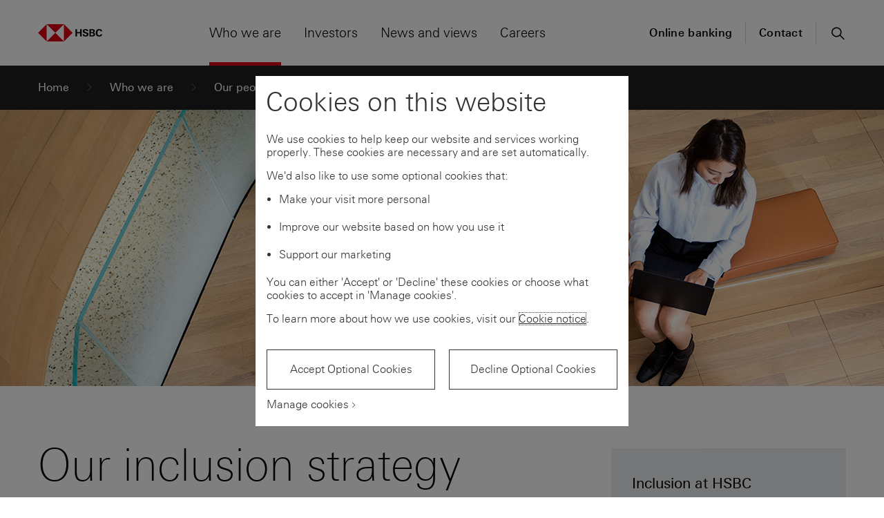

--- FILE ---
content_type: text/html; charset=utf-8
request_url: https://www.hsbc.com/diversitycommitments
body_size: 19141
content:




<!DOCTYPE html>
<html lang="en">
<head>
    <meta http-equiv="Content-type" content="text/html; charset=utf-8">
    <meta http-equiv="X-UA-Compatible" content="IE=edge">
    <meta name="viewport" content="width=device-width, initial-scale=1.0" />

    
    



<title>Our inclusion strategy | Our people | HSBC Holdings plc</title>
<meta name="description" content="We’re taking action to ensure HSBC is an inclusive workplace where everyone has the opportunity to develop and progress." />
<meta name="keywords" content="diversity, gender, race, skills, training" />
<link rel="canonical" href="https://www.hsbc.com/who-we-are/our-people/inclusion-at-hsbc/our-inclusion-strategy" />
<link rel="icon" href="/assets/basekit.features/favicon/images/favicon.ico" type="image/x-icon" />
<link rel="shortcut icon" href="/assets/basekit.features/favicon/images/favicon.ico" type="image/x-icon" />
<link rel="apple-touch-icon" href="/apple-touch-icon.png">
<link rel="apple-touch-icon-precomposed" href="/apple-touch-icon-precomposed.png">


    <meta name="robots" content="index, follow" />

    <link href="/styles/hsbc.css?v=2.80.0.54.0" rel="stylesheet" />
        <link href="/styles/hsbc.charts.css?v=2.80.0.54.0" rel="stylesheet" />

    <link href="/styles/hsbc.print.css?v=2.80.0.54.0" rel="stylesheet" media="print" />
    <script src="/scripts/hsbc.common.transpiled.js?v=2.80.0.54.0"></script>
    <script src="/scripts/hsbc.head.transpiled.js?v=2.80.0.54.0"></script>
    
    <script id="tealium-sync" src="//tags.tiqcdn.com/utag/hsbc/global-common-dotcom/prod/utag.sync.js"></script>

<script>
    (function () {
        var script = document.createElement('script');
        script.async = true;
        script.id = 'tealium-async';
        document.head.insertAdjacentElement('beforeend', script);
        script.onload = function () {
            document.dispatchEvent(new CustomEvent('TEALIUM_LOADED'));
        };
        script.src = '//tags.tiqcdn.com/utag/hsbc/global-common-dotcom/prod/utag.js';
    })();
</script>




<style id="antiClickjack">
    body {
        display: none !important;
    }
</style>
<script type="text/javascript">
    var allowedURIs = []

    if (self === top || allowedURIs.indexOf(document.referrer) > -1) {
        var antiClickjack = document.getElementById("antiClickjack");
        antiClickjack.parentNode.removeChild(antiClickjack);
    } else {
        top.location = self.location;
    }
</script>


</head>
<body class="" data-cookie-name="CONSENTMGR_GLOBAL-COMMON-DOTCOM-CG1">
    <!--crawler: off-->
    <script>
    var utag_data = {  };
    utag_data["page_url"] = "/who-we-are/our-people/inclusion-at-hsbc/our-inclusion-strategy";
    utag_data["page_name"] = "Who We Are | Our People | Inclusion At Hsbc | Our Inclusion Strategy";
    utag_data["page_language"] = "en-GB";
    utag_data["page_type"] = "";
    utag_data["page_category"] = [""];
    utag_data["page_subcategory"] = [""];
    utag_data["page_customer_group"] = [];
    utag_data["page_product_line"] = [];
                    utag_data["tool_name"] = "Sticky url|https://www.hsbc.com/diversitycommitments";
</script>

    
    <div class="skip-links" data-component="SkipLinks">
    <div class="skip-links__content">
        
        <div class="skip-links__content__label">Skip to:</div>
        <ul>
            <li><a href="#goToNavigation"><span class="sr-only">Skip to</span>Primary navigation</a></li>
            <li><a href="#goToMainContent"><span class="sr-only">Skip to</span>Main content</a></li>
            <li><a href="#goToFooter"><span class="sr-only">Skip to</span>Footer</a></li>
        </ul>
    </div>
</div>

    <header class="header" role="banner">
        <div class="header__content">
    
<a href="/" class="logo empty" aria-label="Go to HSBC home page" title="Home" ><img src="/-/files/hsbc/header/hsbc-logo-200x25.svg?la=en-GB&amp;h=25&amp;hash=499EE2DA42C444E9EF51E07F53A10A9F" alt="HSBC logo" /></a>
    <script type="application/ld+json">
        {
        "@context": "http://schema.org",
        "@type": "Organization",
        "url": "https://www.hsbc.com",
        "logo": "https://www.hsbc.com/-/files/hsbc/header/hsbc-logo-200x25.svg"
        }
    </script>

    

<button type="button" class="nav__button" aria-expanded="false" aria-controls="nav__wrapper">
    <span class="hsbc-menu" aria-hidden="true"></span>
    <span class="sr-only">Menu</span>
</button>
<nav role="navigation" aria-label="Main Navigation" class="nav__wrapper" data-nav="wrapper" id="nav__wrapper">
    <ul class="nav font-size-smaller" data-nav="nav" itemscope itemtype="http://www.schema.org/SiteNavigationElement">

            <li class="nav__item nav__item--current" itemprop="name" content="Who we are">
						<button class="nav__link" itemprop="url" aria-expanded="false"
															 aria-current="true"
>
                            <span>Who we are</span>
                            <span class="hsbc-right-chevron" aria-hidden="true"></span>
                        </button>
                                    <div class="nav-group">
                        <div class="nav-group__inner">
                                <a class="skip-link--navigation" href="#goToNextNav">Skip to Investors</a>

                                <div class="highlight">
<a href="/who-we-are" class="" >                                        <h2 class="highlight__heading">Who we are</h2>
                                        <p class="highlight__text">Founded in 1865, HSBC is one of the world’s largest banking and financial services organisations.
</p>
                                        <span class="highlight__link">
                                                <span class="hsbc-right-chevron" aria-hidden="true"></span>
Go to this section                                        </span>
</a>                                </div>
                            <ul id="submenu-4d92f90f-1884-464f-ab52-22199e7774bc" class="nav__submenu" aria-label="Who we are">
                                <li class="nav__item nav__back">
                                    <a href="#main-menu" class="nav__link" aria-label="Go back to Main menu">
                                        <span class="hsbc-left-chevron" aria-hidden="true"></span>
                                        <span>Main menu</span>
                                    </a>
                                </li>
                                <li class="nav__item nav__current">
                                        <a href="/who-we-are" class="nav__link">
                                            <span>Who we are</span>
                                        </a>
                                </li>
                                    <li class="nav__item">
                                                    <button class="nav__link" aria-expanded="false" aria-haspopup="true" aria-controls="submenu-7e4cdc48-7cd6-45af-b210-abc93a0a1723"
														>
                                                        <span>Our strategy and values</span>
                                                        <span class="hsbc-right-chevron" aria-hidden="true"></span>
                                                    </button>
                                                                                    <ul class="nav__submenu" id="submenu-7e4cdc48-7cd6-45af-b210-abc93a0a1723" aria-label="Our strategy and values">
												<li class="nav__item nav__back">
													<a href="#main-menu" class="nav__link" aria-label="Go back to Main menu">
														<span class="hsbc-left-chevron" aria-hidden="true"></span>
														<span>Main menu</span>
													</a>
												</li>
                                                <li class="nav__item nav__back">
                                                    <a href="#back" class="nav__link" aria-label="Go back to Who we are">
                                                        <span class="hsbc-left-chevron" aria-hidden="true"></span>
                                                        <span>Who we are</span>
                                                    </a>
                                                </li>
                                                <li class="nav__item nav__current">
                                                        <a href="/who-we-are/our-strategy-and-values" class="nav__link">
                                                            <span>Our strategy and values</span>
                                                        </a>
                                                </li>
                                                <li class="nav__item nav__item--overview">
                                                    <a href="/who-we-are/our-strategy-and-values" class="nav__link"
													>
                                                        <span>
Overview                                                        </span>
                                                    </a>
                                                </li>
                                                    <li class="nav__item">
                                                                <a href="/who-we-are/our-strategy-and-values/our-strategy" class="nav__link"
																	>
                                                                    <span>Our strategy</span>
                                                                </a>
                                                    </li>
                                                    <li class="nav__item">
                                                                <a href="/who-we-are/our-strategy-and-values/our-values" class="nav__link"
																	>
                                                                    <span>Our values</span>
                                                                </a>
                                                    </li>
                                                    <li class="nav__item">
                                                                <a href="/who-we-are/our-strategy-and-values/our-history" class="nav__link"
																	>
                                                                    <span>Our history</span>
                                                                </a>
                                                    </li>
                                                    <li class="nav__item">
                                                                <a href="/who-we-are/our-strategy-and-values/our-conduct" class="nav__link"
																	>
                                                                    <span>Our conduct</span>
                                                                </a>
                                                    </li>
                                            </ul>
                                    </li>
                                    <li class="nav__item nav__item--active">
                                                    <button class="nav__link" aria-expanded="false" aria-haspopup="true" aria-controls="submenu-3c659f0e-0124-44f3-88c9-145faf730680"
																													 aria-current="true"
>
                                                        <span>Our people</span>
                                                        <span class="hsbc-right-chevron" aria-hidden="true"></span>
                                                    </button>
                                                                                    <ul class="nav__submenu" id="submenu-3c659f0e-0124-44f3-88c9-145faf730680" aria-label="Our people">
												<li class="nav__item nav__back">
													<a href="#main-menu" class="nav__link" aria-label="Go back to Main menu">
														<span class="hsbc-left-chevron" aria-hidden="true"></span>
														<span>Main menu</span>
													</a>
												</li>
                                                <li class="nav__item nav__back">
                                                    <a href="#back" class="nav__link" aria-label="Go back to Who we are">
                                                        <span class="hsbc-left-chevron" aria-hidden="true"></span>
                                                        <span>Who we are</span>
                                                    </a>
                                                </li>
                                                <li class="nav__item nav__current">
                                                        <a href="/who-we-are/our-people" class="nav__link">
                                                            <span>Our people</span>
                                                        </a>
                                                </li>
                                                <li class="nav__item nav__item--overview">
                                                    <a href="/who-we-are/our-people" class="nav__link"
													>
                                                        <span>
Introduction                                                        </span>
                                                    </a>
                                                </li>
                                                    <li class="nav__item">
                                                                <a href="/who-we-are/our-people/board-of-directors" class="nav__link"
																	>
                                                                    <span>Board of directors</span>
                                                                </a>
                                                    </li>
                                                    <li class="nav__item">
                                                                <a href="/who-we-are/our-people/senior-management" class="nav__link"
																	>
                                                                    <span>Senior management</span>
                                                                </a>
                                                    </li>
                                                    <li class="nav__item">
                                                                <a href="/who-we-are/our-people/inclusion-at-hsbc" class="nav__link"
																																			 aria-current="true"
>
                                                                    <span>Inclusion at HSBC</span>
                                                                </a>
                                                    </li>
                                            </ul>
                                    </li>
                                    <li class="nav__item">
                                                    <a href="/who-we-are/our-markets" class="nav__link"
														>
                                                        <span>Our markets</span>
                                                    </a>
                                                                            </li>
                                    <li class="nav__item">
                                                    <button class="nav__link" aria-expanded="false" aria-haspopup="true" aria-controls="submenu-852df4dd-000d-42a1-bb44-c4068bf459a3"
														>
                                                        <span>HSBC and Digital</span>
                                                        <span class="hsbc-right-chevron" aria-hidden="true"></span>
                                                    </button>
                                                                                    <ul class="nav__submenu" id="submenu-852df4dd-000d-42a1-bb44-c4068bf459a3" aria-label="HSBC and Digital">
												<li class="nav__item nav__back">
													<a href="#main-menu" class="nav__link" aria-label="Go back to Main menu">
														<span class="hsbc-left-chevron" aria-hidden="true"></span>
														<span>Main menu</span>
													</a>
												</li>
                                                <li class="nav__item nav__back">
                                                    <a href="#back" class="nav__link" aria-label="Go back to Who we are">
                                                        <span class="hsbc-left-chevron" aria-hidden="true"></span>
                                                        <span>Who we are</span>
                                                    </a>
                                                </li>
                                                <li class="nav__item nav__current">
                                                        <a href="/who-we-are/hsbc-and-digital" class="nav__link">
                                                            <span>HSBC and Digital</span>
                                                        </a>
                                                </li>
                                                <li class="nav__item nav__item--overview">
                                                    <a href="/who-we-are/hsbc-and-digital" class="nav__link"
													>
                                                        <span>
Overview                                                        </span>
                                                    </a>
                                                </li>
                                                    <li class="nav__item">
                                                                <a href="/who-we-are/hsbc-and-digital/hsbc-and-ai" class="nav__link"
																	>
                                                                    <span>HSBC and AI</span>
                                                                </a>
                                                    </li>
                                                    <li class="nav__item">
                                                                <a href="/who-we-are/hsbc-and-digital/hsbc-and-digital-accessibility" class="nav__link"
																	>
                                                                    <span>HSBC and Digital Accessibility</span>
                                                                </a>
                                                    </li>
                                                    <li class="nav__item">
                                                                <a href="/who-we-are/hsbc-and-digital/hsbc-and-digital-assets-and-currencies" class="nav__link"
																	>
                                                                    <span>HSBC and Digital Assets and Currencies</span>
                                                                </a>
                                                    </li>
                                                    <li class="nav__item">
                                                                <a href="/who-we-are/hsbc-and-digital/hsbc-and-quantum" class="nav__link"
																	>
                                                                    <span>HSBC and Quantum</span>
                                                                </a>
                                                    </li>
                                            </ul>
                                    </li>
                                    <li class="nav__item">
                                                    <a href="/who-we-are/hsbc-and-trade" class="nav__link"
														>
                                                        <span>HSBC and Trade</span>
                                                    </a>
                                                                            </li>
                                    <li class="nav__item">
                                                    <a href="/who-we-are/hsbc-and-wealth" class="nav__link"
														>
                                                        <span>HSBC and Wealth</span>
                                                    </a>
                                                                            </li>
                                    <li class="nav__item">
                                                    <button class="nav__link" aria-expanded="false" aria-haspopup="true" aria-controls="submenu-f8e7fc47-3527-4603-a011-8f72d805b6e9"
														>
                                                        <span>Our climate strategy</span>
                                                        <span class="hsbc-right-chevron" aria-hidden="true"></span>
                                                    </button>
                                                                                    <ul class="nav__submenu" id="submenu-f8e7fc47-3527-4603-a011-8f72d805b6e9" aria-label="Our climate strategy">
												<li class="nav__item nav__back">
													<a href="#main-menu" class="nav__link" aria-label="Go back to Main menu">
														<span class="hsbc-left-chevron" aria-hidden="true"></span>
														<span>Main menu</span>
													</a>
												</li>
                                                <li class="nav__item nav__back">
                                                    <a href="#back" class="nav__link" aria-label="Go back to Who we are">
                                                        <span class="hsbc-left-chevron" aria-hidden="true"></span>
                                                        <span>Who we are</span>
                                                    </a>
                                                </li>
                                                <li class="nav__item nav__current">
                                                        <a href="/who-we-are/our-climate-strategy" class="nav__link">
                                                            <span>Our climate strategy</span>
                                                        </a>
                                                </li>
                                                <li class="nav__item nav__item--overview">
                                                    <a href="/who-we-are/our-climate-strategy" class="nav__link"
													>
                                                        <span>
Overview                                                        </span>
                                                    </a>
                                                </li>
                                                    <li class="nav__item">
                                                                <a href="/who-we-are/our-climate-strategy/our-net-zero-transition-plan" class="nav__link"
																	>
                                                                    <span>Our Net Zero Transition Plan</span>
                                                                </a>
                                                    </li>
                                                    <li class="nav__item">
                                                                <a href="/who-we-are/our-climate-strategy/financing-net-zero" class="nav__link"
																	>
                                                                    <span>Financing net zero</span>
                                                                </a>
                                                    </li>
                                                    <li class="nav__item">
                                                                <a href="/who-we-are/our-climate-strategy/climate-solutions-partnership" class="nav__link"
																	>
                                                                    <span>Climate Solutions Partnership</span>
                                                                </a>
                                                    </li>
                                                    <li class="nav__item">
                                                                <a href="/who-we-are/our-climate-strategy/net-zero-in-our-operations" class="nav__link"
																	>
                                                                    <span>Net zero in our operations</span>
                                                                </a>
                                                    </li>
                                            </ul>
                                    </li>
                                    <li class="nav__item">
                                                    <button class="nav__link" aria-expanded="false" aria-haspopup="true" aria-controls="submenu-92fc13d5-7bce-4b57-ab6d-64c553e38057"
														>
                                                        <span>ESG and responsible business</span>
                                                        <span class="hsbc-right-chevron" aria-hidden="true"></span>
                                                    </button>
                                                                                    <ul class="nav__submenu" id="submenu-92fc13d5-7bce-4b57-ab6d-64c553e38057" aria-label="ESG and responsible business">
												<li class="nav__item nav__back">
													<a href="#main-menu" class="nav__link" aria-label="Go back to Main menu">
														<span class="hsbc-left-chevron" aria-hidden="true"></span>
														<span>Main menu</span>
													</a>
												</li>
                                                <li class="nav__item nav__back">
                                                    <a href="#back" class="nav__link" aria-label="Go back to Who we are">
                                                        <span class="hsbc-left-chevron" aria-hidden="true"></span>
                                                        <span>Who we are</span>
                                                    </a>
                                                </li>
                                                <li class="nav__item nav__current">
                                                        <a href="/who-we-are/esg-and-responsible-business" class="nav__link">
                                                            <span>ESG and responsible business</span>
                                                        </a>
                                                </li>
                                                <li class="nav__item nav__item--overview">
                                                    <a href="/who-we-are/esg-and-responsible-business" class="nav__link"
													>
                                                        <span>
Introduction                                                        </span>
                                                    </a>
                                                </li>
                                                    <li class="nav__item">
                                                                <a href="/who-we-are/esg-and-responsible-business/esg-reporting-centre" class="nav__link"
																	>
                                                                    <span>ESG reporting centre</span>
                                                                </a>
                                                    </li>
                                                    <li class="nav__item">
                                                                <a href="/who-we-are/esg-and-responsible-business/governance" class="nav__link"
																	>
                                                                    <span>Governance</span>
                                                                </a>
                                                    </li>
                                                    <li class="nav__item">
                                                                <a href="/who-we-are/esg-and-responsible-business/tax-transparency" class="nav__link"
																	>
                                                                    <span>Tax transparency</span>
                                                                </a>
                                                    </li>
                                                    <li class="nav__item">
                                                                <a href="/who-we-are/esg-and-responsible-business/fighting-financial-crime" class="nav__link"
																	>
                                                                    <span>Fighting financial crime</span>
                                                                </a>
                                                    </li>
                                                    <li class="nav__item">
                                                                <a href="/who-we-are/esg-and-responsible-business/health-and-safety" class="nav__link"
																	>
                                                                    <span>Health and safety</span>
                                                                </a>
                                                    </li>
                                                    <li class="nav__item">
                                                                <a href="/who-we-are/esg-and-responsible-business/managing-risk" class="nav__link"
																	>
                                                                    <span>Managing risk</span>
                                                                </a>
                                                    </li>
                                                    <li class="nav__item">
                                                                <a href="/who-we-are/esg-and-responsible-business/working-with-suppliers" class="nav__link"
																	>
                                                                    <span>Working with suppliers</span>
                                                                </a>
                                                    </li>
                                                    <li class="nav__item">
                                                                <a href="/who-we-are/esg-and-responsible-business/modern-slavery-act" class="nav__link"
																	>
                                                                    <span>Modern Slavery Act</span>
                                                                </a>
                                                    </li>
                                            </ul>
                                    </li>
                            </ul>
                                <div class="promo">
<a href="/who-we-are/our-strategy-and-values" class="promo-anchor empty" >                                        <div class="promo__image-wrapper">
                                            <img src="/-/files/hsbc/header/navigation-promo-boxes/250827-our-strategy-and-values-370x208.jpg?la=en-GB&amp;h=208&amp;w=370&amp;hash=29BC3FB1DB21D707365920FB84C01615" class="promo__image" alt="" />
                                        </div>
                                        <span class="promo__kicker">OUR STRATEGY AND VALUES</span>
                                        <span class="promo__heading">
                                            Opening up a world of opportunity
                                        </span>
</a>                                </div>
                            <button class="nav__close"><span class="hsbc-close-circle"></span><span class="sr-only">Close Navigation</span></button>
                        </div>
                    </div>
            </li>
            <li class="nav__item " itemprop="name" content="Investors">
						<button class="nav__link" itemprop="url" aria-expanded="false"
							>
                            <span>Investors</span>
                            <span class="hsbc-right-chevron" aria-hidden="true"></span>
                        </button>
                                    <div class="nav-group">
                        <div class="nav-group__inner">
                                <a class="skip-link--navigation" href="#goToNextNav">Skip to News and views</a>

                                <div class="highlight">
<a href="/investors" class="" >                                        <h2 class="highlight__heading">Investors</h2>
                                        <p class="highlight__text">Find information about our performance, dividends, <br/>and investor events.</p>
                                        <span class="highlight__link">
                                                <span class="hsbc-right-chevron" aria-hidden="true"></span>
Go to this section                                        </span>
</a>                                </div>
                            <ul id="submenu-56294fe6-6fe1-4667-8d4a-dfe2a93f19b0" class="nav__submenu" aria-label="Investors">
                                <li class="nav__item nav__back">
                                    <a href="#main-menu" class="nav__link" aria-label="Go back to Main menu">
                                        <span class="hsbc-left-chevron" aria-hidden="true"></span>
                                        <span>Main menu</span>
                                    </a>
                                </li>
                                <li class="nav__item nav__current">
                                        <a href="/investors" class="nav__link">
                                            <span>Investors</span>
                                        </a>
                                </li>
                                    <li class="nav__item">
                                                    <button class="nav__link" aria-expanded="false" aria-haspopup="true" aria-controls="submenu-ddc59034-8a6a-4fc2-af0b-7bf7dadcb5a5"
														>
                                                        <span>Investing in HSBC</span>
                                                        <span class="hsbc-right-chevron" aria-hidden="true"></span>
                                                    </button>
                                                                                    <ul class="nav__submenu" id="submenu-ddc59034-8a6a-4fc2-af0b-7bf7dadcb5a5" aria-label="Investing in HSBC">
												<li class="nav__item nav__back">
													<a href="#main-menu" class="nav__link" aria-label="Go back to Main menu">
														<span class="hsbc-left-chevron" aria-hidden="true"></span>
														<span>Main menu</span>
													</a>
												</li>
                                                <li class="nav__item nav__back">
                                                    <a href="#back" class="nav__link" aria-label="Go back to Investors">
                                                        <span class="hsbc-left-chevron" aria-hidden="true"></span>
                                                        <span>Investors</span>
                                                    </a>
                                                </li>
                                                <li class="nav__item nav__current">
                                                        <a href="/investors/investing-in-hsbc" class="nav__link">
                                                            <span>Investing in HSBC</span>
                                                        </a>
                                                </li>
                                                <li class="nav__item nav__item--overview">
                                                    <a href="/investors/investing-in-hsbc" class="nav__link"
													>
                                                        <span>
Overview                                                        </span>
                                                    </a>
                                                </li>
                                                    <li class="nav__item">
                                                                <a href="/investors/investing-in-hsbc/our-investment-case" class="nav__link"
																	>
                                                                    <span>Our investment case</span>
                                                                </a>
                                                    </li>
                                                    <li class="nav__item">
                                                                <a href="/investors/investing-in-hsbc/group-structure" class="nav__link"
																	>
                                                                    <span>Group structure</span>
                                                                </a>
                                                    </li>
                                                    <li class="nav__item">
                                                                <a href="/investors/investing-in-hsbc/consensus-buyback-updates-and-analyst-coverage" class="nav__link"
																	>
                                                                    <span>Consensus, buyback updates and analyst coverage</span>
                                                                </a>
                                                    </li>
                                                    <li class="nav__item">
                                                                <a href="/investors/investing-in-hsbc/financial-calendar" class="nav__link"
																	>
                                                                    <span>Financial calendar</span>
                                                                </a>
                                                    </li>
                                                    <li class="nav__item">
                                                                <a href="/investors/investing-in-hsbc/hsbc-shareholder-newsletter" class="nav__link"
																	>
                                                                    <span>HSBC Shareholder Newsletter</span>
                                                                </a>
                                                    </li>
                                                    <li class="nav__item">
                                                                <a href="/investors/investing-in-hsbc/hsbc-shareholder-newsletter-hk" class="nav__link"
																	>
                                                                    <span><span lang="zh-hant">滙豐股東快訊</span></span>
                                                                </a>
                                                    </li>
                                            </ul>
                                    </li>
                                    <li class="nav__item">
                                                    <button class="nav__link" aria-expanded="false" aria-haspopup="true" aria-controls="submenu-6a48def3-b516-4db8-9e88-e1d961428249"
														>
                                                        <span>Results and announcements</span>
                                                        <span class="hsbc-right-chevron" aria-hidden="true"></span>
                                                    </button>
                                                                                    <ul class="nav__submenu" id="submenu-6a48def3-b516-4db8-9e88-e1d961428249" aria-label="Results and announcements">
												<li class="nav__item nav__back">
													<a href="#main-menu" class="nav__link" aria-label="Go back to Main menu">
														<span class="hsbc-left-chevron" aria-hidden="true"></span>
														<span>Main menu</span>
													</a>
												</li>
                                                <li class="nav__item nav__back">
                                                    <a href="#back" class="nav__link" aria-label="Go back to Investors">
                                                        <span class="hsbc-left-chevron" aria-hidden="true"></span>
                                                        <span>Investors</span>
                                                    </a>
                                                </li>
                                                <li class="nav__item nav__current">
                                                        <a href="/investors/results-and-announcements" class="nav__link">
                                                            <span>Results and announcements</span>
                                                        </a>
                                                </li>
                                                <li class="nav__item nav__item--overview">
                                                    <a href="/investors/results-and-announcements" class="nav__link"
													>
                                                        <span>
Overview                                                        </span>
                                                    </a>
                                                </li>
                                                    <li class="nav__item">
<a href="/investors/results-and-announcements/all-reporting/group" class="nav__link empty" >All reporting</a>                                                    </li>
                                                    <li class="nav__item">
                                                                <a href="/investors/results-and-announcements/stock-exchange-announcements" class="nav__link"
																	>
                                                                    <span>Stock exchange announcements</span>
                                                                </a>
                                                    </li>
                                                    <li class="nav__item">
                                                                <a href="/investors/results-and-announcements/annual-report" class="nav__link"
																	>
                                                                    <span>Annual Report</span>
                                                                </a>
                                                    </li>
                                                    <li class="nav__item">
                                                                <a href="/investors/results-and-announcements/investor-events-and-presentations" class="nav__link"
																	>
                                                                    <span>Investor events and presentations</span>
                                                                </a>
                                                    </li>
                                            </ul>
                                    </li>
                                    <li class="nav__item">
                                                    <button class="nav__link" aria-expanded="false" aria-haspopup="true" aria-controls="submenu-b3a6e168-1ad3-481a-83aa-568a2f5ace5c"
														>
                                                        <span>Shareholder and dividend information</span>
                                                        <span class="hsbc-right-chevron" aria-hidden="true"></span>
                                                    </button>
                                                                                    <ul class="nav__submenu" id="submenu-b3a6e168-1ad3-481a-83aa-568a2f5ace5c" aria-label="Shareholder and dividend information">
												<li class="nav__item nav__back">
													<a href="#main-menu" class="nav__link" aria-label="Go back to Main menu">
														<span class="hsbc-left-chevron" aria-hidden="true"></span>
														<span>Main menu</span>
													</a>
												</li>
                                                <li class="nav__item nav__back">
                                                    <a href="#back" class="nav__link" aria-label="Go back to Investors">
                                                        <span class="hsbc-left-chevron" aria-hidden="true"></span>
                                                        <span>Investors</span>
                                                    </a>
                                                </li>
                                                <li class="nav__item nav__current">
                                                        <a href="/investors/shareholder-and-dividend-information" class="nav__link">
                                                            <span>Shareholder and dividend information</span>
                                                        </a>
                                                </li>
                                                <li class="nav__item nav__item--overview">
                                                    <a href="/investors/shareholder-and-dividend-information" class="nav__link"
													>
                                                        <span>
Overview                                                        </span>
                                                    </a>
                                                </li>
                                                    <li class="nav__item">
                                                                <a href="/investors/shareholder-and-dividend-information/manage-your-shareholding" class="nav__link"
																	>
                                                                    <span>Manage your shareholding</span>
                                                                </a>
                                                    </li>
                                                    <li class="nav__item">
                                                                <a href="/investors/shareholder-and-dividend-information/dividend-information-and-timetable" class="nav__link"
																	>
                                                                    <span>Dividend information and timetable</span>
                                                                </a>
                                                    </li>
                                                    <li class="nav__item">
                                                                <a href="/investors/shareholder-and-dividend-information/dividend-calculator" class="nav__link"
																	>
                                                                    <span>Dividend calculator</span>
                                                                </a>
                                                    </li>
                                                    <li class="nav__item">
                                                                <a href="/investors/shareholder-and-dividend-information/scrip-dividend" class="nav__link"
																	>
                                                                    <span>Scrip dividend</span>
                                                                </a>
                                                    </li>
                                                    <li class="nav__item">
                                                                <a href="/investors/shareholder-and-dividend-information/agm-and-shareholder-meetings" class="nav__link"
																	>
                                                                    <span>AGM and shareholder meetings </span>
                                                                </a>
                                                    </li>
                                                    <li class="nav__item">
                                                                <a href="/investors/shareholder-and-dividend-information/share-analytics" class="nav__link"
																	>
                                                                    <span>Share analytics</span>
                                                                </a>
                                                    </li>
                                                    <li class="nav__item">
                                                                <a href="/investors/shareholder-and-dividend-information/total-share-return" class="nav__link"
																	>
                                                                    <span>Total share return</span>
                                                                </a>
                                                    </li>
                                                    <li class="nav__item">
                                                                <a href="/investors/shareholder-and-dividend-information/investor-faqs" class="nav__link"
																	>
                                                                    <span>Investor FAQs</span>
                                                                </a>
                                                    </li>
                                            </ul>
                                    </li>
                                    <li class="nav__item">
                                                    <a href="/investors/hsbc-proposal-to-privatise-hang-seng-bank" class="nav__link"
														>
                                                        <span>HSBC’s proposal to privatise Hang Seng Bank</span>
                                                    </a>
                                                                            </li>
                                    <li class="nav__item">
                                                    <a href="/investors/hsbc-proposal-to-privatise-hang-seng-bank-hk" class="nav__link"
														>
                                                        <span>滙豐提出之恒生銀行私有化建議獲恒生銀行股東批准</span>
                                                    </a>
                                                                            </li>
                                    <li class="nav__item">
                                                    <button class="nav__link" aria-expanded="false" aria-haspopup="true" aria-controls="submenu-13935e60-a8b3-4baa-a499-1d4ee9c84b0d"
														>
                                                        <span>Fixed income investors</span>
                                                        <span class="hsbc-right-chevron" aria-hidden="true"></span>
                                                    </button>
                                                                                    <ul class="nav__submenu" id="submenu-13935e60-a8b3-4baa-a499-1d4ee9c84b0d" aria-label="Fixed income investors">
												<li class="nav__item nav__back">
													<a href="#main-menu" class="nav__link" aria-label="Go back to Main menu">
														<span class="hsbc-left-chevron" aria-hidden="true"></span>
														<span>Main menu</span>
													</a>
												</li>
                                                <li class="nav__item nav__back">
                                                    <a href="#back" class="nav__link" aria-label="Go back to Investors">
                                                        <span class="hsbc-left-chevron" aria-hidden="true"></span>
                                                        <span>Investors</span>
                                                    </a>
                                                </li>
                                                <li class="nav__item nav__current">
                                                        <a href="/investors/fixed-income-investors" class="nav__link">
                                                            <span>Fixed income investors</span>
                                                        </a>
                                                </li>
                                                <li class="nav__item nav__item--overview">
                                                    <a href="/investors/fixed-income-investors" class="nav__link"
													>
                                                        <span>
Overview                                                        </span>
                                                    </a>
                                                </li>
                                                    <li class="nav__item">
<a href="/investors/fixed-income-investors/final-terms-and-supplements/hsbc-holdings-plc" class="nav__link empty" >Final terms and supplements</a>                                                    </li>
                                                    <li class="nav__item">
                                                                <a href="/investors/fixed-income-investors/issuance-programmes" class="nav__link"
																	>
                                                                    <span>Issuance programmes</span>
                                                                </a>
                                                    </li>
                                                    <li class="nav__item">
                                                                <a href="/investors/fixed-income-investors/covered-bonds" class="nav__link"
																	>
                                                                    <span>Covered bonds</span>
                                                                </a>
                                                    </li>
                                                    <li class="nav__item">
                                                                <a href="/investors/fixed-income-investors/green-financing-framework" class="nav__link"
																	>
                                                                    <span>Green Financing Framework</span>
                                                                </a>
                                                    </li>
                                                    <li class="nav__item">
                                                                <a href="/investors/fixed-income-investors/regulatory-debt-main-features" class="nav__link"
																	>
                                                                    <span>Regulatory debt main features</span>
                                                                </a>
                                                    </li>
                                                    <li class="nav__item">
                                                                <a href="/investors/fixed-income-investors/credit-ratings" class="nav__link"
																	>
                                                                    <span>Credit ratings</span>
                                                                </a>
                                                    </li>
                                            </ul>
                                    </li>
                                    <li class="nav__item">
<a href="/who-we-are/esg-and-responsible-business/esg-reporting-centre" class="nav__link empty" >                                                    <span>ESG investors</span>
</a>                                                                            </li>
                                    <li class="nav__item">
                                                    <a href="/investors/investor-alerts" class="nav__link"
														>
                                                        <span>Investor alerts</span>
                                                    </a>
                                                                            </li>
                                    <li class="nav__item">
                                                    <a href="/investors/investor-contacts" class="nav__link"
														>
                                                        <span>Investor contacts</span>
                                                    </a>
                                                                            </li>
                                    <li class="nav__item">
<a href="https://www.about.hsbc.com.hk/zh-hk/investor-relations" class="nav__link hsbc-external-link" target="_blank" rel="noopener noreferrer" >                                                <span>
                                                    Investor information in Chinese - <span lang="zh">投資者中文資訊</span>
                                                    <span class="sr-only"> (opens in new window)</span><span class="hsbc-external-link" aria-hidden="true"></span>
                                                </span>
</a>                                                                            </li>
                            </ul>
                                <div class="promo">
<a href="/investors/results-and-announcements" class="promo-anchor empty" aria-label="Read more about 3Q 2025" >                                        <div class="promo__image-wrapper">
                                            <img src="/-/files/hsbc/investors/results-and-announcements/thumbnail-images/250730-results-and-announcements-370x208.jpg?sc_lang=en-gb&amp;la=en-GB&amp;h=208&amp;w=370&amp;hash=826BD22182D0EDA7AAAB6D76BDFDB2F6" class="promo__image" alt=" " />
                                        </div>
                                        <span class="promo__kicker">RESULTS AND ANNOUNCEMENTS</span>
                                        <span class="promo__heading">
                                            Get the latest financial updates
                                        </span>
</a>                                </div>
                            <button class="nav__close"><span class="hsbc-close-circle"></span><span class="sr-only">Close Navigation</span></button>
                        </div>
                    </div>
            </li>
            <li class="nav__item " itemprop="name" content="News and views">
						<button class="nav__link" itemprop="url" aria-expanded="false"
							>
                            <span>News and views</span>
                            <span class="hsbc-right-chevron" aria-hidden="true"></span>
                        </button>
                                    <div class="nav-group">
                        <div class="nav-group__inner">
                                <a class="skip-link--navigation" href="#goToNextNav">Skip to Careers</a>

                                <div class="highlight">
<a href="/news-and-views" class="" >                                        <h2 class="highlight__heading">News and views</h2>
                                        <p class="highlight__text">Find the latest news, media releases, opinions, reports, images and videos from HSBC.</p>
                                        <span class="highlight__link">
                                                <span class="hsbc-right-chevron" aria-hidden="true"></span>
Go to this section                                        </span>
</a>                                </div>
                            <ul id="submenu-d8312498-9645-4036-9d08-8e3eb4497ff1" class="nav__submenu" aria-label="News and views">
                                <li class="nav__item nav__back">
                                    <a href="#main-menu" class="nav__link" aria-label="Go back to Main menu">
                                        <span class="hsbc-left-chevron" aria-hidden="true"></span>
                                        <span>Main menu</span>
                                    </a>
                                </li>
                                <li class="nav__item nav__current">
                                        <a href="/news-and-views" class="nav__link">
                                            <span>News and views</span>
                                        </a>
                                </li>
                                    <li class="nav__item">
                                                    <button class="nav__link" aria-expanded="false" aria-haspopup="true" aria-controls="submenu-cb3b3077-d9f4-4ced-b464-dc868f82b37f"
														>
                                                        <span>News</span>
                                                        <span class="hsbc-right-chevron" aria-hidden="true"></span>
                                                    </button>
                                                                                    <ul class="nav__submenu" id="submenu-cb3b3077-d9f4-4ced-b464-dc868f82b37f" aria-label="News">
												<li class="nav__item nav__back">
													<a href="#main-menu" class="nav__link" aria-label="Go back to Main menu">
														<span class="hsbc-left-chevron" aria-hidden="true"></span>
														<span>Main menu</span>
													</a>
												</li>
                                                <li class="nav__item nav__back">
                                                    <a href="#back" class="nav__link" aria-label="Go back to News and views">
                                                        <span class="hsbc-left-chevron" aria-hidden="true"></span>
                                                        <span>News and views</span>
                                                    </a>
                                                </li>
                                                <li class="nav__item nav__current">
                                                        <a href="/news-and-views/news" class="nav__link">
                                                            <span>News</span>
                                                        </a>
                                                </li>
                                                <li class="nav__item nav__item--overview">
                                                    <a href="/news-and-views/news" class="nav__link"
													>
                                                        <span>
Latest news                                                        </span>
                                                    </a>
                                                </li>
                                                    <li class="nav__item">
                                                                <a href="/news-and-views/news/media-releases" class="nav__link"
																	>
                                                                    <span>Media releases</span>
                                                                </a>
                                                    </li>
                                                    <li class="nav__item">
                                                                <a href="/news-and-views/news/hsbc-news-archive" class="nav__link"
																	>
                                                                    <span>HSBC news archive</span>
                                                                </a>
                                                    </li>
                                            </ul>
                                    </li>
                                    <li class="nav__item">
                                                    <button class="nav__link" aria-expanded="false" aria-haspopup="true" aria-controls="submenu-a7aa68b3-c954-471f-a85f-b5615da53caf"
														>
                                                        <span>Views</span>
                                                        <span class="hsbc-right-chevron" aria-hidden="true"></span>
                                                    </button>
                                                                                    <ul class="nav__submenu" id="submenu-a7aa68b3-c954-471f-a85f-b5615da53caf" aria-label="Views">
												<li class="nav__item nav__back">
													<a href="#main-menu" class="nav__link" aria-label="Go back to Main menu">
														<span class="hsbc-left-chevron" aria-hidden="true"></span>
														<span>Main menu</span>
													</a>
												</li>
                                                <li class="nav__item nav__back">
                                                    <a href="#back" class="nav__link" aria-label="Go back to News and views">
                                                        <span class="hsbc-left-chevron" aria-hidden="true"></span>
                                                        <span>News and views</span>
                                                    </a>
                                                </li>
                                                <li class="nav__item nav__current">
                                                        <a href="/news-and-views/views" class="nav__link">
                                                            <span>Views</span>
                                                        </a>
                                                </li>
                                                <li class="nav__item nav__item--overview">
                                                    <a href="/news-and-views/views" class="nav__link"
													>
                                                        <span>
Latest views                                                        </span>
                                                    </a>
                                                </li>
                                                    <li class="nav__item">
                                                                <a href="/news-and-views/views/hsbc-views" class="nav__link"
																	>
                                                                    <span>All topics</span>
                                                                </a>
                                                    </li>
                                            </ul>
                                    </li>
                                    <li class="nav__item">
                                                    <a href="/news-and-views/media-contacts" class="nav__link"
														>
                                                        <span>Media contacts</span>
                                                    </a>
                                                                            </li>
                                    <li class="nav__item">
                                                    <a href="/news-and-views/image-and-video-library" class="nav__link"
														>
                                                        <span>Image and video library</span>
                                                    </a>
                                                                            </li>
                                    <li class="nav__item">
                                                    <button class="nav__link" aria-expanded="false" aria-haspopup="true" aria-controls="submenu-21d573bf-1156-4a14-b139-05a17f5481ca"
														>
                                                        <span>Our brand in action</span>
                                                        <span class="hsbc-right-chevron" aria-hidden="true"></span>
                                                    </button>
                                                                                    <ul class="nav__submenu" id="submenu-21d573bf-1156-4a14-b139-05a17f5481ca" aria-label="Our brand in action">
												<li class="nav__item nav__back">
													<a href="#main-menu" class="nav__link" aria-label="Go back to Main menu">
														<span class="hsbc-left-chevron" aria-hidden="true"></span>
														<span>Main menu</span>
													</a>
												</li>
                                                <li class="nav__item nav__back">
                                                    <a href="#back" class="nav__link" aria-label="Go back to News and views">
                                                        <span class="hsbc-left-chevron" aria-hidden="true"></span>
                                                        <span>News and views</span>
                                                    </a>
                                                </li>
                                                <li class="nav__item nav__current">
                                                        <a href="/news-and-views/our-brand-in-action" class="nav__link">
                                                            <span>Our brand in action</span>
                                                        </a>
                                                </li>
                                                <li class="nav__item nav__item--overview">
                                                    <a href="/news-and-views/our-brand-in-action" class="nav__link"
													>
                                                        <span>
Overview                                                        </span>
                                                    </a>
                                                </li>
                                                    <li class="nav__item">
                                                                <a href="/news-and-views/our-brand-in-action/sports-and-arts-partnerships" class="nav__link"
																	>
                                                                    <span>Sports and arts partnerships</span>
                                                                </a>
                                                    </li>
                                                    <li class="nav__item">
                                                                <a href="/news-and-views/our-brand-in-action/corners" class="nav__link"
																	>
                                                                    <span>Corners</span>
                                                                </a>
                                                    </li>
                                                    <li class="nav__item">
                                                                <a href="/news-and-views/our-brand-in-action/pivot" class="nav__link"
																	>
                                                                    <span>Pivot</span>
                                                                </a>
                                                    </li>
                                                    <li class="nav__item">
                                                                <a href="/news-and-views/our-brand-in-action/turning-point" class="nav__link"
																	>
                                                                    <span>Turning Point</span>
                                                                </a>
                                                    </li>
                                                    <li class="nav__item">
                                                                <a href="/news-and-views/our-brand-in-action/exchange" class="nav__link"
																	>
                                                                    <span>Exchange</span>
                                                                </a>
                                                    </li>
                                                    <li class="nav__item">
                                                                <a href="/news-and-views/our-brand-in-action/seizing-uncertainty" class="nav__link"
																	>
                                                                    <span>Seizing Uncertainty</span>
                                                                </a>
                                                    </li>
                                            </ul>
                                    </li>
                            </ul>
                                <div class="promo">
<a href="/news-and-views/media-contacts" class="promo-anchor" >                                        <div class="promo__image-wrapper">
                                            <img src="/-/files/hsbc/news-and-insight/2023/thumbnail-images/190723-media-contacts-370x208.jpg?la=en-GB&amp;h=208&amp;w=370&amp;hash=E04694A2F009B42E49B63BD35BD7AA0B" class="promo__image" alt="" />
                                        </div>
                                        <span class="promo__kicker">MEDIA CONTACTS </span>
                                        <span class="promo__heading">
                                            How journalists can get in touch
                                        </span>
</a>                                </div>
                            <button class="nav__close"><span class="hsbc-close-circle"></span><span class="sr-only">Close Navigation</span></button>
                        </div>
                    </div>
            </li>
            <li class="nav__item " itemprop="name" content="Careers">
						<button class="nav__link" itemprop="url" aria-expanded="false"
							>
                            <span>Careers</span>
                            <span class="hsbc-right-chevron" aria-hidden="true"></span>
                        </button>
                                    <div class="nav-group">
                        <div class="nav-group__inner">
                                <a class="skip-link--navigation" href="#goToNextNav">Skip to Online banking</a>

                                <div class="highlight">
<a href="/careers" class="" >                                        <h2 class="highlight__heading">Careers</h2>
                                        <p class="highlight__text">Endless possibilities, diverse outlooks. Build your <br/>career at HSBC.</p>
                                        <span class="highlight__link">
                                                <span class="hsbc-right-chevron" aria-hidden="true"></span>
Go to this section                                        </span>
</a>                                </div>
                            <ul id="submenu-9932490a-762f-4f61-8a22-33050b9e6af7" class="nav__submenu" aria-label="Careers">
                                <li class="nav__item nav__back">
                                    <a href="#main-menu" class="nav__link" aria-label="Go back to Main menu">
                                        <span class="hsbc-left-chevron" aria-hidden="true"></span>
                                        <span>Main menu</span>
                                    </a>
                                </li>
                                <li class="nav__item nav__current">
                                        <a href="/careers" class="nav__link">
                                            <span>Careers</span>
                                        </a>
                                </li>
                                    <li class="nav__item">
                                                    <button class="nav__link" aria-expanded="false" aria-haspopup="true" aria-controls="submenu-bbd7e7c9-6862-4edd-9cb9-467056c66ec3"
														>
                                                        <span>Students and graduates</span>
                                                        <span class="hsbc-right-chevron" aria-hidden="true"></span>
                                                    </button>
                                                                                    <ul class="nav__submenu" id="submenu-bbd7e7c9-6862-4edd-9cb9-467056c66ec3" aria-label="Students and graduates">
												<li class="nav__item nav__back">
													<a href="#main-menu" class="nav__link" aria-label="Go back to Main menu">
														<span class="hsbc-left-chevron" aria-hidden="true"></span>
														<span>Main menu</span>
													</a>
												</li>
                                                <li class="nav__item nav__back">
                                                    <a href="#back" class="nav__link" aria-label="Go back to Careers">
                                                        <span class="hsbc-left-chevron" aria-hidden="true"></span>
                                                        <span>Careers</span>
                                                    </a>
                                                </li>
                                                <li class="nav__item nav__current">
                                                        <a href="/careers/students-and-graduates" class="nav__link">
                                                            <span>Students and graduates</span>
                                                        </a>
                                                </li>
                                                <li class="nav__item nav__item--overview">
                                                    <a href="/careers/students-and-graduates" class="nav__link"
													>
                                                        <span>
Overview                                                        </span>
                                                    </a>
                                                </li>
                                                    <li class="nav__item">
                                                                <a href="/careers/students-and-graduates/university-students-and-graduates" class="nav__link"
																	>
                                                                    <span> University students and graduates</span>
                                                                </a>
                                                    </li>
                                                    <li class="nav__item">
                                                                <a href="/careers/students-and-graduates/schools-and-apprenticeships" class="nav__link"
																	>
                                                                    <span>Schools and apprenticeships</span>
                                                                </a>
                                                    </li>
                                                    <li class="nav__item">
                                                                <a href="/careers/students-and-graduates/events" class="nav__link"
																	>
                                                                    <span>Events</span>
                                                                </a>
                                                    </li>
                                                    <li class="nav__item">
                                                                <a href="/careers/students-and-graduates/application-guide" class="nav__link"
																	>
                                                                    <span>Application guide</span>
                                                                </a>
                                                    </li>
                                                    <li class="nav__item">
                                                                <a href="/careers/students-and-graduates/faqs" class="nav__link"
																	>
                                                                    <span>FAQs</span>
                                                                </a>
                                                    </li>
                                                    <li class="nav__item">
                                                                <a href="/careers/students-and-graduates/find-a-programme" class="nav__link"
																	>
                                                                    <span>Find a programme</span>
                                                                </a>
                                                    </li>
                                            </ul>
                                    </li>
                                    <li class="nav__item">
                                                    <button class="nav__link" aria-expanded="false" aria-haspopup="true" aria-controls="submenu-c400abaa-507c-47af-9216-a236aa36e251"
														>
                                                        <span>Life at HSBC</span>
                                                        <span class="hsbc-right-chevron" aria-hidden="true"></span>
                                                    </button>
                                                                                    <ul class="nav__submenu" id="submenu-c400abaa-507c-47af-9216-a236aa36e251" aria-label="Life at HSBC">
												<li class="nav__item nav__back">
													<a href="#main-menu" class="nav__link" aria-label="Go back to Main menu">
														<span class="hsbc-left-chevron" aria-hidden="true"></span>
														<span>Main menu</span>
													</a>
												</li>
                                                <li class="nav__item nav__back">
                                                    <a href="#back" class="nav__link" aria-label="Go back to Careers">
                                                        <span class="hsbc-left-chevron" aria-hidden="true"></span>
                                                        <span>Careers</span>
                                                    </a>
                                                </li>
                                                <li class="nav__item nav__current">
                                                        <a href="/careers/life-at-hsbc" class="nav__link">
                                                            <span>Life at HSBC</span>
                                                        </a>
                                                </li>
                                                <li class="nav__item nav__item--overview">
                                                    <a href="/careers/life-at-hsbc" class="nav__link"
													>
                                                        <span>
Overview                                                        </span>
                                                    </a>
                                                </li>
                                                    <li class="nav__item">
                                                                <a href="/careers/life-at-hsbc/meet-our-people" class="nav__link"
																	>
                                                                    <span>Meet our people</span>
                                                                </a>
                                                    </li>
                                                    <li class="nav__item">
                                                                <a href="/careers/life-at-hsbc/career-development" class="nav__link"
																	>
                                                                    <span>Career development</span>
                                                                </a>
                                                    </li>
                                                    <li class="nav__item">
                                                                <a href="/careers/life-at-hsbc/welcoming-diversity" class="nav__link"
																	>
                                                                    <span>Welcoming diversity</span>
                                                                </a>
                                                    </li>
                                                    <li class="nav__item">
                                                                <a href="/careers/life-at-hsbc/pay-and-benefits" class="nav__link"
																	>
                                                                    <span>Pay and benefits</span>
                                                                </a>
                                                    </li>
                                                    <li class="nav__item">
                                                                <a href="/careers/life-at-hsbc/alumni" class="nav__link"
																	>
                                                                    <span>Alumni</span>
                                                                </a>
                                                    </li>
                                            </ul>
                                    </li>
                                    <li class="nav__item">
                                                    <button class="nav__link" aria-expanded="false" aria-haspopup="true" aria-controls="submenu-6d5f7891-b29e-4d66-a966-a963ff70dcf3"
														>
                                                        <span>Our business areas and teams</span>
                                                        <span class="hsbc-right-chevron" aria-hidden="true"></span>
                                                    </button>
                                                                                    <ul class="nav__submenu" id="submenu-6d5f7891-b29e-4d66-a966-a963ff70dcf3" aria-label="Our business areas and teams">
												<li class="nav__item nav__back">
													<a href="#main-menu" class="nav__link" aria-label="Go back to Main menu">
														<span class="hsbc-left-chevron" aria-hidden="true"></span>
														<span>Main menu</span>
													</a>
												</li>
                                                <li class="nav__item nav__back">
                                                    <a href="#back" class="nav__link" aria-label="Go back to Careers">
                                                        <span class="hsbc-left-chevron" aria-hidden="true"></span>
                                                        <span>Careers</span>
                                                    </a>
                                                </li>
                                                <li class="nav__item nav__current">
                                                        <a href="/careers/our-business-areas-and-teams" class="nav__link">
                                                            <span>Our business areas and teams</span>
                                                        </a>
                                                </li>
                                                <li class="nav__item nav__item--overview">
                                                    <a href="/careers/our-business-areas-and-teams" class="nav__link"
													>
                                                        <span>
Overview                                                        </span>
                                                    </a>
                                                </li>
                                                    <li class="nav__item">
                                                                <a href="/careers/our-business-areas-and-teams/corporate-and-institutional-banking" class="nav__link"
																	>
                                                                    <span>Corporate and Institutional Banking</span>
                                                                </a>
                                                    </li>
                                                    <li class="nav__item">
                                                                <a href="/careers/our-business-areas-and-teams/international-wealth-and-premier-banking" class="nav__link"
																	>
                                                                    <span>International Wealth and Premier Banking</span>
                                                                </a>
                                                    </li>
                                                    <li class="nav__item">
                                                                <a href="/careers/our-business-areas-and-teams/group-infrastructure" class="nav__link"
																	>
                                                                    <span>Group Infrastructure</span>
                                                                </a>
                                                    </li>
                                            </ul>
                                    </li>
                                    <li class="nav__item">
                                                    <a href="/careers/find-a-job" class="nav__link"
														>
                                                        <span>Find a job</span>
                                                    </a>
                                                                            </li>
                                    <li class="nav__item">
                                                    <button class="nav__link" aria-expanded="false" aria-haspopup="true" aria-controls="submenu-24ef754a-2d07-4709-8116-7736a6bd7d03"
														>
                                                        <span>Where we hire</span>
                                                        <span class="hsbc-right-chevron" aria-hidden="true"></span>
                                                    </button>
                                                                                    <ul class="nav__submenu" id="submenu-24ef754a-2d07-4709-8116-7736a6bd7d03" aria-label="Where we hire">
												<li class="nav__item nav__back">
													<a href="#main-menu" class="nav__link" aria-label="Go back to Main menu">
														<span class="hsbc-left-chevron" aria-hidden="true"></span>
														<span>Main menu</span>
													</a>
												</li>
                                                <li class="nav__item nav__back">
                                                    <a href="#back" class="nav__link" aria-label="Go back to Careers">
                                                        <span class="hsbc-left-chevron" aria-hidden="true"></span>
                                                        <span>Careers</span>
                                                    </a>
                                                </li>
                                                <li class="nav__item nav__current">
                                                        <a href="/careers/where-we-hire" class="nav__link">
                                                            <span>Where we hire</span>
                                                        </a>
                                                </li>
                                                <li class="nav__item nav__item--overview">
                                                    <a href="/careers/where-we-hire" class="nav__link"
													>
                                                        <span>
Overview                                                        </span>
                                                    </a>
                                                </li>
                                                    <li class="nav__item">
                                                                <a href="/careers/where-we-hire/key-hiring-areas" class="nav__link"
																	>
                                                                    <span>Key hiring areas</span>
                                                                </a>
                                                    </li>
                                            </ul>
                                    </li>
                                    <li class="nav__item">
                                                    <a href="/careers/application-hints-and-tips" class="nav__link"
														>
                                                        <span>Application hints and tips</span>
                                                    </a>
                                                                            </li>
                                    <li class="nav__item">
                                                    <a href="/careers/careers-contacts" class="nav__link"
														>
                                                        <span>Careers contacts</span>
                                                    </a>
                                                                            </li>
                                    <li class="nav__item">
                                                    <a href="/careers/careers-faqs" class="nav__link"
														>
                                                        <span>Careers FAQs</span>
                                                    </a>
                                                                            </li>
                            </ul>
                                <div class="promo">
<a href="/careers/students-and-graduates" class="promo-anchor empty" aria-label="Read more about Students and graduates" >                                        <div class="promo__image-wrapper">
                                            <img src="/-/files/hsbc/news-and-insight/2025/thumbnail-images/250703-students-and-graduates-programmes-370x208.jpg?la=en-GB&amp;h=208&amp;w=370&amp;hash=4714CFC4D1CDD9196E234C5B3E6CB48E" class="promo__image" alt="" />
                                        </div>
                                        <span class="promo__kicker">STUDENTS AND GRADUATES</span>
                                        <span class="promo__heading">
                                            Launch your career, shape your future
                                        </span>
</a>                                </div>
                            <button class="nav__close"><span class="hsbc-close-circle"></span><span class="sr-only">Close Navigation</span></button>
                        </div>
                    </div>
            </li>
                <li class="nav__item submenu__link">
            <a href="#" class="nav__link online-banking-link">Online banking</a>
        </li>
            <li class="nav__item submenu__link">
<a href="/contact-us" class="nav__link" >Contact</a>            </li>
    </ul>
</nav>

    
<div class="utility-nav">
    <div class="submenu">

        <a href="#online-banking" class="submenu__link online-banking-link">Online banking</a>

<a href="/contact-us" class="submenu__link" >Contact</a>    </div>

    <div class="header-search">
        <button class="header-search__button">
        <span class="hsbc-search" aria-hidden="true"></span>
        <span class="sr-only">Search</span>
        </button>
    </div>
</div>

<div class="online-banking" data-component="OnlineBanking">
    <div class="online-banking-wrapper">
        <div class="container-fluid">
            <div class="row">
                <div class="col-sm-12 col-md-8 col-md-offset-2">
                    <h2 class="h4">Online banking</h2>
                </div>
            </div>
        </div>

        

    <div class="banking-route"
         data-storage-postfix=""
         >

        <div class="location-selector" data-text-popular="Most popular" data-text-all="All countries and territories" >
            <div class="container-fluid">
                <div class="row">
                    <div class="col-sm-12 col-md-8 col-md-offset-2">
                            <div class="location-selector__menu dropdown banking-options">
                                <p class="location-selector__menu-title">Banking type</p>
                                
                                <input class="dropdown-toggle" type="text" placeholder="Select banking type" data-toggle="dropdown" aria-hidden="true" readonly="readonly" tabindex="-1"><button class="location-selector__chevron hsbc-panel-open" data-toggle="dropdown" aria-expanded="false" data-message-not-selected="Select banking type" data-message-selected="Select banking type. {type} selected." aria-label=" "></button>
                                <hr aria-hidden="true">
                                <span class="quick-results__aria sr-only" aria-live="polite" data-message="{count} results are available" data-message-singular="{count} result is available"></span>
                                <ul class="location-selector__choices dropdown-menu"></ul>
                            </div>

                        <div class="location-selector__menu dropdown location-options">
                            <p class="location-selector__menu-title"></p>
                            <input class="dropdown-toggle" type="text" placeholder="Select or type location" data-toggle="dropdown" aria-label=""><button class="location-selector__chevron" data-toggle="dropdown" aria-expanded="false"><span class="hsbc-panel-open"><span class="sr-only">Toggle  dropdown</span></span></button>
                            <hr aria-hidden="true">
                            <span class="quick-results__aria sr-only" aria-hidden="true" aria-live="polite" data-message="{count} results are available" data-message-singular="{count} result is available"></span>
                            <ul class="location-selector__choices dropdown-menu"></ul>
                        </div>
                    </div>
                </div>
            </div>
        </div>
        <div class="container-fluid">
            <div class="row">
                <div class="banking-route__go col-sm-12 text-center invisible">

                    <button aria-describedby="internet-banking-disclaimer" class="banking-route__go-button mobile"  data-show-popup="False">Go<span class="hsbc-external-link"></span></button>
                        <div class="form-item form-item--checkbox remember-me">
                            <input type="checkbox" id="rememberMe" name="rememberMe" value="Remember me">
                            <label for="rememberMe">
                                Remember me
                            </label>
                            <span class="hsbc-tick" aria-hidden="true"></span>
                        </div>

                        <button aria-describedby="internet-banking-disclaimer" class="banking-route__go-button default" data-show-popup="False">Go<span class="hsbc-external-link"></span></button>
                        <p id="internet-banking-disclaimer" class="banking-route__disclaimer">You are leaving HSBC.com. Please be aware that the external site policies, or those of another HSBC Group website, may differ from our website terms and conditions and privacy policy. The next site will open in a new browser window. Note: HSBC is not responsible for any content on third party sites, nor does a link suggest endorsement of those sites and/or their content.</p>
                </div>
            </div>
        </div>
    </div>
    <script>
        onThemeReady(function (view) {
            bankingRoute = new BankingRoute([{"id":"bc912c6e-11fb-49c1-988f-2d7bb5f2ad1f","title":"Personal banking","countries":[{"id":"AU","title":"Australia","action":"https://www.hsbc.com.au/","filterBy":""},{"id":"BH","title":"Bahrain","action":"https://www.hsbc.com.bh/","filterBy":""},{"id":"BD","title":"Bangladesh","action":"https://www.hsbc.com.bd/1/2/","filterBy":""},{"id":"BM","title":"Bermuda","action":"https://www.hsbc.bm/","filterBy":""},{"id":"EG","title":"Egypt","action":"https://www.hsbc.com.eg/1/2/eg/personal","filterBy":""},{"id":"FR","title":"France","action":"https://www.hsbc.fr/en-fr/","filterBy":""},{"id":"GG","title":"Guernsey","action":"https://ciiom.hsbc.com/","filterBy":""},{"id":"HK","title":"Hong Kong","action":"https://www.hsbc.com.hk/","filterBy":""},{"id":"HSEX","title":"HSBC Expat","action":"https://www.expat.hsbc.com/1/2/","filterBy":""},{"id":"IN","title":"India","action":"https://www.hsbc.co.in/","filterBy":""},{"id":"ID","title":"Indonesia","action":"https://www.hsbc.co.id/1/2/home_en_US","filterBy":""},{"id":"IM","title":"Isle of Man","action":" https://ciiom.hsbc.com/","filterBy":""},{"id":"JE","title":"Jersey","action":"https://ciiom.hsbc.com/","filterBy":""},{"id":"MO","title":"Macau","action":"https://www.hsbc.com.mo/","filterBy":""},{"id":"CN","title":"Mainland China","action":"https://www.hsbc.com.cn/en-cn/","filterBy":""},{"id":"MY","title":"Malaysia","action":"https://www.hsbc.com.my/ ","filterBy":""},{"id":"MT","title":"Malta","action":"https://www.hsbc.com.mt/","filterBy":""},{"id":"MU","title":"Mauritius","action":"https://www.hsbc.co.mu/","filterBy":""},{"id":"MX","title":"Mexico","action":"https://www.hsbc.com.mx/","filterBy":""},{"id":"NZ","title":"New Zealand","action":" https://www.hsbc.co.nz/","filterBy":""},{"id":"OM","title":"Oman","action":"https://www.oman.hsbc.com/","filterBy":""},{"id":"PH","title":"Philippines","action":"https://www.hsbc.com.ph/ ","filterBy":""},{"id":"QA","title":"Qatar","action":"https://www.hsbc.com.qa/","filterBy":""},{"id":"SA","title":"Saudi Arabia","action":"https://www.sab.com/en/","filterBy":""},{"id":"SG","title":"Singapore","action":" https://www.hsbc.com.sg/","filterBy":""},{"id":"LK","title":"Sri Lanka","action":"https://www.hsbc.lk/","filterBy":""},{"id":"TW","title":"Taiwan","action":"https://www.hsbc.com.tw/en-tw/","filterBy":""},{"id":"TR","title":"Türkiye","action":"https://www.hsbc.com.tr/en/ ","filterBy":"turkey"},{"id":"AE","title":"UAE","action":"https://www.hsbc.ae/ ","filterBy":""},{"id":"GB","title":"UK","action":"https://www.hsbc.co.uk/","filterBy":""},{"id":"UKF","title":"UK - first direct","action":"https://www1.firstdirect.com/ ","filterBy":""},{"id":"UY","title":"Uruguay","action":"https://www.hsbc.com.uy/ ","filterBy":""},{"id":"US","title":"USA","action":"https://www.us.hsbc.com/","filterBy":""},{"id":"VN","title":"Vietnam","action":" https://www.hsbc.com.vn/en-vn/","filterBy":""}],"popular":["HK","GB","US"],"action":null},{"id":"a356df90-c858-4d39-84f9-90b63af48231","title":"Business banking","countries":[{"id":"AU","title":"Australia","action":"https://www.business.hsbc.com.au/en-au","filterBy":""},{"id":"FR","title":"France","action":"http://www.business.hsbc.fr/fr-fr","filterBy":""},{"id":"DE","title":"Germany","action":"https://www.firmenkunden.hsbc.de/en-gb","filterBy":""},{"id":"GG","title":"Guernsey","action":"https://www.business.ciiom.hsbc.com/","filterBy":""},{"id":"HK","title":"Hong Kong","action":"https://www.business.hsbc.com.hk/en-gb","filterBy":""},{"id":"HKHS","title":"Hong Kong - Hang Seng","action":"https://www.business.hsbc.com.hk/","filterBy":""},{"id":"IN","title":"India","action":"https://www.business.hsbc.co.in/en-gb","filterBy":""},{"id":"IM","title":"Isle of Man","action":"https://www.business.ciiom.hsbc.com/","filterBy":""},{"id":"JE","title":"Jersey","action":"https://www.business.ciiom.hsbc.com/","filterBy":""},{"id":"CN","title":"Mainland China","action":"https://www.business.hsbc.com.cn/en-gb","filterBy":""},{"id":"MY","title":"Malaysia","action":"https://www.business.hsbc.com.my/en-gb","filterBy":""},{"id":"MT","title":"Malta","action":"https://www.business.hsbc.com.mt/","filterBy":""},{"id":"OM","title":"Oman","action":"https://www.business.hsbc.co.om/en-gb","filterBy":""},{"id":"PH","title":"Philippines","action":"https://www.hsbc.com.ph/","filterBy":""},{"id":"QA","title":"Qatar","action":"https://www.business.hsbc.com.qa/en-gb","filterBy":""},{"id":"SG","title":"Singapore","action":"https://www.business.hsbc.com.sg/","filterBy":""},{"id":"TR","title":"Türkiye","action":"https://www.business.hsbc.com.tr/en-gb","filterBy":"turkey"},{"id":"AE","title":"UAE","action":"https://www.business.hsbc.ae/en-gb","filterBy":""},{"id":"GB","title":"UK","action":"https://www.business.hsbc.uk/en-gb","filterBy":""},{"id":"US","title":"USA","action":"https://www.business.us.hsbc.com/en","filterBy":""},{"id":"VN","title":"Vietnam","action":"https://www.business.hsbc.com.vn/en-gb","filterBy":""}],"popular":["HK","GB","US"],"action":null},{"id":"d4c16a9c-01df-4f63-80b7-bcf4d8e705c1","title":"Corporate and institutional banking","countries":[],"popular":[],"action":"http://www.hsbcnet.com/"},{"id":"6478c197-ff9a-48ff-8d22-bb4bc7241edc","title":"Private banking","countries":[],"popular":[],"action":"https://www.privatebanking.hsbc.com/"}], "bc912c6e-11fb-49c1-988f-2d7bb5f2ad1f");
            bankingRoute.activate(view);
        });
    </script>


            <div class="container-fluid">
                <div class="row">
                    <div class="col-sm-12 col-md-8 col-md-offset-2">
<a href="/online-security" class="link-with-right-chevron" aria-label="Learn about online security" >                            <span>
                                <span class="hsbc-right-chevron" aria-hidden="true"></span>Learn about online security
                            </span>
</a>                    </div>
                </div>
            </div>
    </div>

    <button class="online-banking__button">
        <span class="online-banking__close">Close</span>
        <span class="hsbc-close" aria-hidden="true"></span>
        <span class="sr-only">Close online banking panel</span>
    </button>
</div>

</div>

<div class="search-panel" role="dialog" aria-modal="true" aria-label="Search">
    <div class="search-panel-wrapper">
        <div class="search-panel-content">
            <form action="/search-results" class="search-bar" data-site="Whole site">
                <div role="group" class="search-bar__group">
                    <label for="search" class="sr-only">
                        Search (auto-suggestions will appear below field)
                    </label>
                    <input type="search" class="search-bar__input" id="search" name="q" placeholder="Search HSBC.com" maxlength="500">
                    <button class="search-bar__clear" type="reset" data-on-cleared-message="Text cleared"><span class="hsbc-close-circle"><span class="sr-only">Clear text</span></span></button>
                    <button class="search-bar__submit" type="submit"><span class="hsbc-large-search"><span class="sr-only">Submit search</span></span></button>
                </div>
            </form>
            <span class="quick-results-aria sr-only--live" role="status" aria-live="polite"
                data-message="First {count} results are displayed. To view all results, tab to and activate the &#39;See all results&#39; link."
                data-message-singular="{count} result is available"></span>
            <div class="quick-results">
                <ul class="quick-results__list">
                    <!-- Results -->
                </ul>
                <div class="quick-results__see-all">
                    <a href="javascript:void(0)" class="link-with-right-chevron">
                        <span>
                            <span class="hsbc-right-chevron" aria-hidden="true"></span>
                            <span>See all results</span>
                        </span>
                    </a>
                </div>
                <div class="quick-results__no-results">
                    <strong aria-hidden="true">No results found. Please try a different search term.</strong>
                </div>
            </div>
        </div>
    </div>

    <button class="search-panel__button">
        <span class="search-panel__close" aria-hidden="true">Close</span>
        <span class="hsbc-close" aria-hidden="true"></span>
        <span class="sr-only">Close search panel</span>
    </button>
</div>

    </header>
    
<nav class="breadcrumb-wrapper" aria-label="Breadcrumb">
    <ol class="breadcrumb" itemscope itemtype="http://schema.org/BreadcrumbList">

                <li class="breadcrumb__item" itemprop="itemListElement" itemscope itemtype="http://schema.org/ListItem">
                    <span class="breadcrumb__separator" aria-hidden="true"></span>
                    <a href="/" class="breadcrumb__link" itemprop="item">
                        <span itemprop="name">
                            Home

                        </span>
                    </a>
                    <meta itemprop="position" content="1" />
                </li>
                <li class="breadcrumb__item" itemprop="itemListElement" itemscope itemtype="http://schema.org/ListItem">
                    <span class="breadcrumb__separator" aria-hidden="true"></span>
                    <a href="/who-we-are" class="breadcrumb__link" itemprop="item">
                        <span itemprop="name">
                            Who we are

                        </span>
                    </a>
                    <meta itemprop="position" content="2" />
                </li>
                <li class="breadcrumb__item" itemprop="itemListElement" itemscope itemtype="http://schema.org/ListItem">
                    <span class="breadcrumb__separator" aria-hidden="true"></span>
                    <a href="/who-we-are/our-people" class="breadcrumb__link" itemprop="item">
                        <span itemprop="name">
                            Our people

                        </span>
                    </a>
                    <meta itemprop="position" content="3" />
                </li>
                <li class="breadcrumb__item" itemprop="itemListElement" itemscope itemtype="http://schema.org/ListItem">
                    <span class="breadcrumb__separator" aria-hidden="true"></span>
                    <a href="/who-we-are/our-people/inclusion-at-hsbc" class="breadcrumb__link" itemprop="item">
                        <span itemprop="name">
                            Inclusion at HSBC

                        </span>
                    </a>
                    <meta itemprop="position" content="4" />
                </li>
                <li class="breadcrumb__item active" itemprop="itemListElement" itemscope itemtype="http://schema.org/ListItem">
                    <span class="breadcrumb__separator" aria-hidden="true"></span>
                        <link itemprop="item" href="/who-we-are/our-people/inclusion-at-hsbc/our-inclusion-strategy">
                    <span itemprop="name" 						aria-current="page"
>
                        Our inclusion strategy
                    </span>
                    <meta itemprop="position" content="5" />
                </li>
    </ol>
</nav>

    <!--crawler: on-->

    <main role="main">
        


    <div class="sublayout     full-bleed-sublayout crop-400" >
        
<div class="image-with-links">
    <div class="image-with-links__image-container">
        <picture>
<source media="(max-width:768px)" srcset="/-/files/hsbc/who-we-are/our-people-and-communities/inclusion/our-commitments-and-actions/220113-our-commitments-and-actions-576x432.jpg">
<source srcset="/-/files/hsbc/who-we-are/our-people-and-communities/inclusion/our-commitments-and-actions/220113-our-commitments-and-actions-1600x400.jpg">
<img src="/-/files/hsbc/who-we-are/our-people-and-communities/inclusion/our-commitments-and-actions/220113-our-commitments-and-actions-1600x400.jpg?la=en-GB&amp;h=400&amp;w=1600&amp;hash=D94E37ECC80F6ADBA83DED372F930A22" class="image-with-links__image image-with-links__image--without-media-info no-zoom" alt="" /></picture>

    </div>
</div>

    </div>



<section class="sublayout article-sublayout " >
    <div class="container-fluid">
        <div class="row">
            <div class="article-sublayout__side-nav-content-container">
                <div class="col-sm-8">
                    

    <h1 class="pageTitleAndText__heading" data-component="ResponsiveHeading">Our inclusion strategy</h1>

<div itemscope itemtype="http://schema.org/Article">
    <meta itemprop="headline" content="Our inclusion strategy">
            <link itemprop="image" href="/-/files/hsbc/who-we-are/our-people-and-communities/inclusion/our-commitments-and-actions/220113-our-commitments-and-actions-768x576.jpg">
        <meta itemprop="dateModified" content="2025-03-27">
    <meta itemprop="mainEntityOfPage" content="/who-we-are/our-people/inclusion-at-hsbc/our-inclusion-strategy">
    <div itemprop="publisher" itemscope itemtype="http://schema.org/Organization">
        <meta itemprop="name" content="HSBC">
    </div>
</div>

                </div>
                <div class="col-sm-4">
                    
 <!--crawler: off-->
<aside class="sidenav" data-index="no">
    <a class="skip-link--in-page" href="#goToContent">Skip to main content</a>
    
    <h2 class="sidenav__title">

Inclusion at HSBC    </h2>
    <nav role="navigation">
        <ul class="sidenav__list">



                <li class="sidenav__item ">
                            <a href="/who-we-are/our-people/inclusion-at-hsbc" class="sidenav__link"
							>
Overview                            </a>
                </li>
                <li class="sidenav__item sidenav__item--current">
                            <a href="/who-we-are/our-people/inclusion-at-hsbc/our-inclusion-strategy" class="sidenav__link"
															 aria-current="page"
>
Our inclusion strategy                            </a>
                </li>
                <li class="sidenav__item ">
                            <a href="/who-we-are/our-people/inclusion-at-hsbc/global-representation-data" class="sidenav__link"
							>
Global representation data                            </a>
                </li>
                <li class="sidenav__item ">
                            <a href="/who-we-are/our-people/inclusion-at-hsbc/gender-and-ethnicity-data-by-market" class="sidenav__link"
							>
Gender and ethnicity data by market                            </a>
                </li>
                <li class="sidenav__item ">
                            <a href="/who-we-are/our-people/inclusion-at-hsbc/our-culture" class="sidenav__link"
							>
Our culture                            </a>
                </li>
                <li class="sidenav__item ">
                            <a href="/who-we-are/our-people/inclusion-at-hsbc/speaking-up" class="sidenav__link"
							>
Speaking up                            </a>
                </li>
        </ul>
    </nav>
</aside>
    <!--crawler: on-->
                </div>
                <div class="col-sm-8 article-sublayout__content">
                    <p class="stand-first">We&rsquo;re taking action to remove barriers for our colleagues, customers, and  communities to realise their potential. This supports an inclusive environment where our colleagues can flourish,  and helps to drive the strong and purposeful delivery of our strategy.</p>
<p>The different ideas and perspectives that a diverse workforce brings help us innovate and grow in a sustainable way.</p>
<br>
<h2 class="h2">Our global ambitions</h2>
<br>
<p>Our strategic priorities are aligned to three public aspirational ambitions, which have been created to increase representation of under-represented groups<sup>1</sup>. We consistently track and measure performance against our priorities, utilising data to accurately monitor progress.</p>
<p>Embracing our unique international footprint, we adapt the implementation of our strategy to ensure it remains locally relevant and compliant with local laws.</p>


                </div>
            </div>
        </div>
    </div>
</section>


<section class="sublayout sublayout--sl2 sublayout--theme-grey-01    "  
         data-index="">
    <div class="container-fluid">
        

        <div class="row ">
            <div class="col-sm-12">
                <div class="row  ">

<div class="col-sm-4 sublayout--content">
<div class="simple-fact" data-component="SimpleFactbox">

        <div class="sr-only">
            35%
        </div>
        <div class="simple-fact__numeric " aria-hidden="true">
            35%
        </div>

        <div class="sr-only">
             
        </div>
        <div class="simple-fact__data" aria-hidden="true">
             
        </div>

        <div class="sr-only">
            Fact: Our target is to have 35 per cent of senior leadership roles filled by women by 2025
        </div>
        <div class="simple-fact__description" aria-hidden="true">
            <p>Women in senior leadership<sup>1</sup>  by 2025</p>
        </div>

    

</div>

</div><div class="col-sm-8 sublayout--content"><h3>Global gender representation</h3>
<p>After achieving our ambition of having 30% of senior leadership roles held by women in 2020, we set a new ambition to reach 35% by 2025<sup>1</sup>. </p>
<p>We remain on track, with 34.6% of senior leadership roles held by women at the end of 2024, an increase of 0.5 percentage points since 2023. </p>

</div>                </div>
            </div>
        </div>
        

    </div>
</section>



<section class="sublayout sublayout--sl2     "  
         data-index="">
    <div class="container-fluid">
        

        <div class="row ">
            <div class="col-sm-12">
                <div class="row  ">

<div class="col-sm-4 sublayout--content">
<div class="simple-fact" data-component="SimpleFactbox">

        <div class="sr-only">
            3.4% 
        </div>
        <div class="simple-fact__numeric " aria-hidden="true">
            3.4% 
        </div>

        <div class="sr-only">
             
        </div>
        <div class="simple-fact__data" aria-hidden="true">
             
        </div>

        <div class="sr-only">
            Fact: 3.4% of leadership roles held by Black heritage colleagues by 2025
        </div>
        <div class="simple-fact__description" aria-hidden="true">
            <p>Of leadership roles held by Black heritage colleagues by 2025<sup>2</sup></p>
        </div>

    

</div>

</div><div class="col-sm-8 sublayout--content"><h3>Global ethnicity representation</h3>
<p>To better reflect the communities we serve, we have enhanced our approach and set an ambition of having 3.4% of leadership roles held by Black heritage<sup>3</sup> colleagues across the UK and US combined by 2025<sup>1</sup>.</p>
<p>In 2024, 3.0% of leadership roles were held by Black heritage colleagues, maintaining our 2023 position. </p>

</div>                </div>
            </div>
        </div>
        

    </div>
</section>



<section class="sublayout sublayout--sl2 sublayout--theme-grey-01    "  
         data-index="">
    <div class="container-fluid">
        

        <div class="row ">
            <div class="col-sm-12">
                <div class="row  ">

<div class="col-sm-4 sublayout--content">
<div class="simple-fact" data-component="SimpleFactbox">

        <div class="sr-only">
            75%
        </div>
        <div class="simple-fact__numeric " aria-hidden="true">
            75%
        </div>

        <div class="sr-only">
             
        </div>
        <div class="simple-fact__data" aria-hidden="true">
             
        </div>

        <div class="sr-only">
            Fact: Our target is to have a score of at least 75% in our inclusion index
        </div>
        <div class="simple-fact__description" aria-hidden="true">
            <p>A score of at least 75% in our inclusion index</p>
        </div>

    

</div>

</div><div class="col-sm-8 sublayout--content"><h3>Inclusive culture</h3>
<p>Our inclusion index looks at how inclusive our culture is by measuring colleagues&rsquo; feelings of belonging, psychological safety, perception of fairness and trust in our annual all-employee engagement survey.</p>
<p>In 2024, we achieved a score of 78% &ndash; three points higher than our ambition and on par with the financial services industry benchmark.</p>

</div>                </div>
            </div>
        </div>
        

    </div>
</section>




<div class="sublayout article-sublayout "  >
    <div class="container-fluid">
        <div class="row">
            <div class="col-sm-8 col-sm-offset-2 article-sublayout__content">
                <p class="disclaimer__content"><sup>1</sup> These numerical ambitions do not form part of any US-based senior leader performance or other objectives, or in other jurisdictions where application of such should not apply under local law.
<br>
<sup>2</sup> The focus for this ambition is on the UK and US, where Black colleagues are particularly under-represented. The starting point is 31 December 2020.<br>
<sup>3</sup> We define Black heritage to include all colleagues in the UK who identify as Black or mixed race where one of the ethnicities is stated as Black, and in the US who identify as Black or African-American.</p>

<h2 class="h2">Our four priorities</h2>
<p>We have made progress, but we know we still have more to do. Our four priorities are focused on building an inclusive culture across the organisation:</p>




<div class="accordion-module ">
    <div class="accordion__panel-group">
        <div class="accordion__panel">
    <div class="accordion__panel-title accordion__panel-title--top">
		
        <h2 class="accordion__heading">
            <button data-toggle="collapse" aria-expanded="false" data-target="#id_956e1011-f487-4dde-92e9-226d4e5b7639">
                <span class="accordion__heading-label">1. Fair and inclusive recruiting</span>
                <span class="sr-only"></span>
                <span class="hsbc-panel-open" aria-hidden="true"></span>
            </button>
		
        </h2>

    </div>
    <div id="id_956e1011-f487-4dde-92e9-226d4e5b7639" class="accordion__panel-collapse accordion__panel-collapse--top collapse">
        <div class="accordion__panel-body accordion__panel-body--top">
            <p>We&rsquo;re focused on ensuring our hiring processes are fair, transparent and inclusive for all, so that every candidate, regardless of their identity or background, has an equal opportunity to demonstrate their skill and potential. </p>
<p><strong>Our actions:<br>
</strong></p>
<ul class="editorial-content__unordered-list">
    <li>More than 14,000 hiring managers globally completed the mandatory inclusive hiring training in 2024, which is aimed at enabling fair and inclusive decisions that are in line with our hiring principles.</li>
    <li>We have developed partnerships including the #Merky Foundation and the 10,000 Black Interns initiative that have resulted in a 43% increase in Black heritage hires in the UK since 2022.</li>
    <li>We target a wide student population to improve the representation of our global graduate intake. In 2024, 45% of new graduates were women and 9% were of Black heritage.</li>
    <li>We received a 91% &lsquo;fully fit for purpose&rsquo; rating in the most recent neurodiversity audit and increased support to candidates through the Disability Confident scheme.</li>
</ul>
<p class="disclaimer__content">Note: The ethnicity representation data is based on employees who have shared their ethnicities, in markets where it is legally permissible and culturally acceptable to collect this information.</p>


        </div>
    </div>
</div>
<div class="accordion__panel">
    <div class="accordion__panel-title accordion__panel-title--top">
		
        <h2 class="accordion__heading">
            <button data-toggle="collapse" aria-expanded="false" data-target="#id_d53b99d4-0628-43c2-acdf-9b63eae04cba">
                <span class="accordion__heading-label">2. Fair progression of talent </span>
                <span class="sr-only"></span>
                <span class="hsbc-panel-open" aria-hidden="true"></span>
            </button>
		
        </h2>

    </div>
    <div id="id_d53b99d4-0628-43c2-acdf-9b63eae04cba" class="accordion__panel-collapse accordion__panel-collapse--top collapse">
        <div class="accordion__panel-body accordion__panel-body--top">
            <p>We&rsquo;re focused on ensuring all colleagues have access to development opportunities to achieve their potential, allowing us to  benefit from their diverse experiences and perspectives.</p>
<p><strong>Our actions: </strong></p>
<ul class="editorial-content__unordered-list">
    <li>In 2024, we relaunched our Accelerating Women&rsquo;s Leadership programme, which aims to strengthen our talent pipeline by improving the representation of women in senior leadership roles.</li>
    <li>4,052 women and 4,103 men participated in our Coaching Circles programme, which matches senior leaders with a small group of colleagues to help them develop leadership skills and build professional networks.</li>
    <li>We partner with specialist firms to help tailor our standard development programmes. For example, 41 participants in the Solaris programme for Black heritage women in the UK have completed the programme to-date, with 20% of participants being promoted.</li>
    <li>In 2024, we launched The VOICE blueprint in partnership with LSE &ndash; to support individuals, people managers, and organisations in retaining and advancing colleagues from lower socio-economic backgrounds within the UK financial services sector.</li>
</ul>
<p class="disclaimer__content">Note: The ethnicity representation data is based on employees who have shared their ethnicities, in markets where it is legally permissible and culturally acceptable to collect this information.</p>


        </div>
    </div>
</div>
<div class="accordion__panel">
    <div class="accordion__panel-title accordion__panel-title--top">
		
        <h2 class="accordion__heading">
            <button data-toggle="collapse" aria-expanded="false" data-target="#id_d74c530e-9c57-49ba-8797-06db50bb7fca">
                <span class="accordion__heading-label">3. Building an inclusive culture</span>
                <span class="sr-only"></span>
                <span class="hsbc-panel-open" aria-hidden="true"></span>
            </button>
		
        </h2>

    </div>
    <div id="id_d74c530e-9c57-49ba-8797-06db50bb7fca" class="accordion__panel-collapse accordion__panel-collapse--top collapse">
        <div class="accordion__panel-body accordion__panel-body--top">
            <p>We&rsquo;re focused on ensuring we have an inclusive environment where different perspectives are valued, and colleagues want to stay and develop their careers.</p>
<p><strong>Our actions:</strong></p>
<ul class="editorial-content__unordered-list">
    <li>Executive sponsorship of our global employee networks (for example, our Ability network to promote disability and neurodiversity inclusion) is provided by the Group Operating Committee and Non-Executive Directors of the Holdings Board, who champion these employee resource groups and drive change.</li>
    <li>We've improved family leave policies to further support flexibility and work-life balance. 94% of primary caregiver employees are offered at least 18 weeks of parental leave on full pay. 74% of secondary caregiver employees are offered at least two weeks of paid leave. We also offer 5 fully paid days of carers leave to 67% of employees, and compassionate leave to 79% of employees.</li>
    <li>In 2024, we launched the Global Carers Charter, which comprises a series of tools, policies and support available for colleagues with caring responsibilities. Following its launch in the UK, the Charter was awarded Ambassador Status by Carers UK.</li>
    <li>In 2023, we entered the Social Mobility Index for the first time and gained recognition as a top 75 employer. In 2024, we improved our ranking by 30 places, to number 37.</li>
</ul>


        </div>
    </div>
</div>
<div class="accordion__panel">
    <div class="accordion__panel-title accordion__panel-title--top">
		
        <h2 class="accordion__heading">
            <button data-toggle="collapse" aria-expanded="false" data-target="#id_64e2c878-9075-49b9-9ad8-abb8d97f3209">
                <span class="accordion__heading-label">4. Supporting an inclusive society</span>
                <span class="sr-only"></span>
                <span class="hsbc-panel-open" aria-hidden="true"></span>
            </button>
		
        </h2>

    </div>
    <div id="id_64e2c878-9075-49b9-9ad8-abb8d97f3209" class="accordion__panel-collapse accordion__panel-collapse--top collapse">
        <div class="accordion__panel-body accordion__panel-body--top">
            <p>We&rsquo;re focused on ensuring we provide an accessible and inclusive banking experience and working within our communities to create positive impact.</p>
<p><strong>Our actions: </strong></p>
<ul class="editorial-content__unordered-list">
    <li>We&rsquo;re investing in academic sponsorship programmes that help young people from a range of backgrounds enter our industry, and in skills-building programmes for under-represented groups in the community. For example, our Stormzy partnership is funding 60 University of Cambridge scholarships for Black and socially disadvantaged students.</li>
    <li>We&rsquo;ve continued to support female-owned businesses through the launch of HSBC UK&rsquo;s &pound;250m Women&rsquo;s Business Growth Initiative and our existing Mujeres al Mundo programme in Mexico.</li>
    <li>We&rsquo;ve expanded our Supplier Diversity portal to Mexico, Hong Kong, India, Australia, Malaysia and Taiwan. The portal enables small and medium-sized enterprises or businesses that are majority-owned, operated and controlled by historically under-represented groups, to register interest in becoming an HSBC supplier.</li>
    <li>In 2024, we launched the Accessibility Hub, promoting digital accessibility and education to the general public. Since launch, it's attracted 150,000 views and more than 1,000 individuals across 140 companies globally have participated in our specialised digital accessibility Training 1000 Programme. </li>
</ul>


        </div>
    </div>
</div>


    </div>
</div>
            </div>
        </div>
    </div>
</div>
    <section class="sublayout sublayout--sl1     "  
             data-index="">
        <div class="container-fluid">
            

            <div class="row">
                <div class="col-sm-12 sublayout--content">
                        <div class="promobox" data-component="PromoBox">

        <div class="promobox__container background-light-gray promobox__has-background   "
					>
                <div class="promobox__media">
<picture>
<source media="(max-width:768px)" srcset="/-/files/hsbc/who-we-are/our-people-and-communities/inclusion/our-commitments-and-actions/220712-global-diversity-2-768x576.jpg">
<source srcset="/-/files/hsbc/who-we-are/our-people-and-communities/inclusion/our-commitments-and-actions/220712-global-diversity-2-768x576.jpg">
<img src="/-/files/hsbc/who-we-are/our-people-and-communities/inclusion/our-commitments-and-actions/220712-global-diversity-2-768x576.jpg?la=en-GB&amp;h=576&amp;w=768&amp;hash=A40DE9BF639AFAB08DA9511725021A18" alt="" /></picture>
                </div>
            
            <div class="promobox__content "
							>
<h2 class="h3">Global representation data</h2>                            <p>We’re creating an accurate and transparent view of our workforce so we can effectively target our actions and measure our progress.</p>
                <div class="in-page-link ">
<a href="/who-we-are/our-people/inclusion-at-hsbc/global-representation-data" class="link-with-right-chevron" aria-label="Read more about Global representation data" >                            <span>
                                <span class="hsbc-right-chevron" aria-hidden="true"></span>
                                <span>Read more</span>
                            </span>
</a>                </div>

            </div>
        </div>
    </div>



                </div>
            </div>
            

        </div>
    </section>

    <section class="sublayout sublayout--sl1     "  
             data-index="">
        <div class="container-fluid">
            

            <div class="row">
                <div class="col-sm-12 sublayout--content">
                    <!--crawler: off-->
<div class="social-bar" data-index="no">
    
    <div class="social" data-component="SocialShareBar">
                <div class="social-bar__desktop">
                    <h2 class="social-channels__label--horizontal">
                        Share
                    </h2>
                    <ul class="social-channels__list">
            <li class="social-channels__item--horizontal ">
                <a href="mailto:?Subject=Our%20inclusion%20strategy&amp;Body=https%3a%2f%2fwww.hsbc.com%2fwho-we-are%2four-people%2finclusion-at-hsbc%2four-inclusion-strategy" class="social-channels__link"   rel="noopener" data-title="Email">
                    <span class="hsbc-email" aria-hidden="true"></span>
                    <span class="sr-only">Email a link to this page</span>
                </a>
            </li>
            <li class="social-channels__item--horizontal ">
                <a href="https://twitter.com/intent/tweet?url=https%3a%2f%2fwww.hsbc.com%2fwho-we-are%2four-people%2finclusion-at-hsbc%2four-inclusion-strategy" class="social-channels__link"  target=_blank rel="noopener" data-title="X">
                    <span class="hsbc-x-logo-circle" aria-hidden="true"></span>
                    <span class="sr-only">Share on X</span>
                        <span class="sr-only">Open in new window</span>
                </a>
            </li>
            <li class="social-channels__item--horizontal ">
                <a href="http://www.linkedin.com/shareArticle?url=https%3a%2f%2fwww.hsbc.com%2fwho-we-are%2four-people%2finclusion-at-hsbc%2four-inclusion-strategy&amp;title=Our%20inclusion%20strategy" class="social-channels__link"  target=_blank rel="noopener" data-title="LinkedIn">
                    <span class="hsbc-linkedin" aria-hidden="true"></span>
                    <span class="sr-only">Share on LinkedIn</span>
                        <span class="sr-only">Open in new window</span>
                </a>
            </li>
            <li class="social-channels__item--horizontal ">
                <a href="https://www.facebook.com/sharer/sharer.php?u=https%3a%2f%2fwww.hsbc.com%2fwho-we-are%2four-people%2finclusion-at-hsbc%2four-inclusion-strategy" class="social-channels__link"  target=_blank rel="noopener" data-title="Facebook">
                    <span class="hsbc-facebook" aria-hidden="true"></span>
                    <span class="sr-only">Share on Facebook</span>
                        <span class="sr-only">Open in new window</span>
                </a>
            </li>
            <li class="social-channels__item--horizontal social-channels__item--mobile-only">
                <a href="fb-messenger://share/?link=https%3a%2f%2fwww.hsbc.com%2fwho-we-are%2four-people%2finclusion-at-hsbc%2four-inclusion-strategy&amp;app_id=123456789" class="social-channels__link"  target=_blank rel="noopener" data-title="Facebook Messenger">
                    <span class="hsbc-messenger" aria-hidden="true"></span>
                    <span class="sr-only">Share on Facebook Messenger</span>
                        <span class="sr-only">Open in new window</span>
                </a>
            </li>
            <li class="social-channels__item--horizontal social-channels__item--mobile-only">
                <a href="whatsapp://send?text=https%3a%2f%2fwww.hsbc.com%2fwho-we-are%2four-people%2finclusion-at-hsbc%2four-inclusion-strategy" class="social-channels__link" data-action=&quot;share/whatsapp/share&quot; target=_blank rel="noopener" data-title="Whatsapp">
                    <span class="hsbc-whatsapp" aria-hidden="true"></span>
                    <span class="sr-only">Share on WhatsApp</span>
                        <span class="sr-only">Open in new window</span>
                </a>
            </li>
</ul>
                </div>
                <div class="social-bar__mobile">
                    
    <a href="/" class="social-button social-channels__open link-with-icon link-with-icon--no-hover" aria-expanded="false" aria-label="Open Share Modal" aria-haspopup="true">
        <span class="no-wrap">
            Share
                <span class="hsbc-social-share" aria-hidden="true"></span>
        </span>
    </a>

    <div class="social-channels" aria-modal="true" role="dialog" aria-labelledby="socialChannelsTitle">
        <h3 class="social-channels__title" id="socialChannelsTitle" tabindex="0">
            Share
        </h3>
            <ul class="social-channels__list">
            <li class="social-channels__item ">
                <a href="mailto:?Subject=Our%20inclusion%20strategy&amp;Body=https%3a%2f%2fwww.hsbc.com%2fwho-we-are%2four-people%2finclusion-at-hsbc%2four-inclusion-strategy" class="social-channels__link"   rel="noopener" data-title="Email">
                    <span class="hsbc-email" aria-hidden="true"></span>
                        <span class="social-channels__name" aria-hidden="true">Email</span>
                    <span class="sr-only">Email a link to this page</span>
                </a>
            </li>
            <li class="social-channels__item ">
                <a href="https://twitter.com/intent/tweet?url=https%3a%2f%2fwww.hsbc.com%2fwho-we-are%2four-people%2finclusion-at-hsbc%2four-inclusion-strategy" class="social-channels__link"  target=_blank rel="noopener" data-title="X">
                    <span class="hsbc-x-logo-circle" aria-hidden="true"></span>
                        <span class="social-channels__name" aria-hidden="true">X</span>
                    <span class="sr-only">Share on X</span>
                        <span class="sr-only">Open in new window</span>
                </a>
            </li>
            <li class="social-channels__item ">
                <a href="http://www.linkedin.com/shareArticle?url=https%3a%2f%2fwww.hsbc.com%2fwho-we-are%2four-people%2finclusion-at-hsbc%2four-inclusion-strategy&amp;title=Our%20inclusion%20strategy" class="social-channels__link"  target=_blank rel="noopener" data-title="LinkedIn">
                    <span class="hsbc-linkedin" aria-hidden="true"></span>
                        <span class="social-channels__name" aria-hidden="true">LinkedIn</span>
                    <span class="sr-only">Share on LinkedIn</span>
                        <span class="sr-only">Open in new window</span>
                </a>
            </li>
            <li class="social-channels__item ">
                <a href="https://www.facebook.com/sharer/sharer.php?u=https%3a%2f%2fwww.hsbc.com%2fwho-we-are%2four-people%2finclusion-at-hsbc%2four-inclusion-strategy" class="social-channels__link"  target=_blank rel="noopener" data-title="Facebook">
                    <span class="hsbc-facebook" aria-hidden="true"></span>
                        <span class="social-channels__name" aria-hidden="true">Facebook</span>
                    <span class="sr-only">Share on Facebook</span>
                        <span class="sr-only">Open in new window</span>
                </a>
            </li>
            <li class="social-channels__item social-channels__item--mobile-only">
                <a href="fb-messenger://share/?link=https%3a%2f%2fwww.hsbc.com%2fwho-we-are%2four-people%2finclusion-at-hsbc%2four-inclusion-strategy&amp;app_id=123456789" class="social-channels__link"  target=_blank rel="noopener" data-title="Facebook Messenger">
                    <span class="hsbc-messenger" aria-hidden="true"></span>
                        <span class="social-channels__name" aria-hidden="true">Facebook Messenger</span>
                    <span class="sr-only">Share on Facebook Messenger</span>
                        <span class="sr-only">Open in new window</span>
                </a>
            </li>
            <li class="social-channels__item social-channels__item--mobile-only">
                <a href="whatsapp://send?text=https%3a%2f%2fwww.hsbc.com%2fwho-we-are%2four-people%2finclusion-at-hsbc%2four-inclusion-strategy" class="social-channels__link" data-action=&quot;share/whatsapp/share&quot; target=_blank rel="noopener" data-title="Whatsapp">
                    <span class="hsbc-whatsapp" aria-hidden="true"></span>
                        <span class="social-channels__name" aria-hidden="true">Whatsapp</span>
                    <span class="sr-only">Share on WhatsApp</span>
                        <span class="sr-only">Open in new window</span>
                </a>
            </li>
</ul>
        <button class="social-channels__close" aria-label="Close Social Modal">
            <span class="hsbc-close" aria-hidden="true"></span>
        </button>
    </div>

                </div>

            <ul class="social-pinned">
                        <li class="social-pinned__item ">
                            <a href="#print" class="social-pinned__link link-with-icon link-with-icon--no-hover" onClick=window.print()  rel="noopener">
                                <span class="no-wrap">
                                        <span class="social-pinned__link__label">Print</span>
                                    <span class="hsbc-print" aria-hidden="true"></span>
                                    <span class="sr-only">Print this page</span>
                                </span>
                            </a>
                        </li>
                        <li class="social-pinned__item ">
                            <a href="/rss-feed" class="social-pinned__link link-with-icon link-with-icon--no-hover"   rel="noopener">
                                <span class="no-wrap">
                                        <span class="social-pinned__link__label">RSS</span>
                                    <span class="hsbc-rss" aria-hidden="true"></span>
                                    <span class="sr-only">Subscribe to RSS</span>
                                </span>
                            </a>
                        </li>
            </ul>
    </div>

</div>
<!--crawler: on-->

                </div>
            </div>
            

        </div>
    </section>

    <section class="sublayout sublayout--sl1     "  
             data-index="">
        <div class="container-fluid">
            

            <div class="row">
                <div class="col-sm-12 sublayout--content">
                    <!--crawler: off-->
<div
    class="rating" data-index="no"
    data-component="Rating"
    data-props-tracking-page-url="/who-we-are/our-people/inclusion-at-hsbc/our-inclusion-strategy"
    data-props-tracking-page-guid="bad794c7-7b33-44bb-94cb-5b8ad505911b"
>
    <div class="rating__step" role="group" aria-labelledby="contentRatingQuestion1" data-step="current">
        <h2 class="rating__text" id="contentRatingQuestion1">Did you find this page useful?</h2>
        <ul class="rating__buttons rating__buttons--half">
            <li class="rating__item rating__item--half"><button class="btn rating__button" data-event="Yes" value="yes" aria-label="Yes, rate this article useful"><span class="hsbc-like" aria-hidden="true"></span>Yes</button></li>
            <li class="rating__item rating__item--half"><button class="btn rating__button" data-event="No" value="no" aria-label="No, rate this article not useful and provide the reason"><span class="hsbc-dislike" aria-hidden="true"></span>No</button></li>
        </ul>
    </div>
    <div class="rating__step" data-step>
        <h2 class="rating__text" id="contentRatingQuestion2">Why didn&#39;t you find this page useful?</h2>
        <button class="rating__close" aria-label="Close this feedback">
            <span class="hsbc-close" aria-hidden="true"></span>
        </button>
        <ul class="rating__buttons" role="group" aria-labelledby="contentRatingQuestion2">
                <li class="rating__item"><button class="btn rating__button" data-event="Rating-no" value="Boring">Boring</button></li>
                <li class="rating__item"><button class="btn rating__button" data-event="Rating-no" value="Poorly written">Poorly written</button></li>
                <li class="rating__item"><button class="btn rating__button" data-event="Rating-no" value="Off-topic">Off-topic</button></li>
                <li class="rating__item"><button class="btn rating__button" data-event="Rating-no" value="Lacks detail">Lacks detail</button></li>
                <li class="rating__item"><button class="btn rating__button" data-event="Rating-no" value="Too complex">Too complex</button></li>
                <li class="rating__item"><button class="btn rating__button" data-event="Rating-no" value="Other">Other</button></li>
        </ul>
    </div>
    <div class="rating__step" data-step>
        <p class="rating__text">Thank you. We appreciate you taking the time to give us feedback.</p>
    </div>
    <span class="rating__aria sr-only--live" role="status" aria-live="polite"></span>
</div>
<!--crawler: on-->
                </div>
            </div>
            

        </div>
    </section>

    </main>

    <!--crawler: off-->
    <div class="download-basket is-hidden" style="display:none"
     data-component="DownloadBasket"
     data-props-documents-label="documents|document"
     data-props-download-text="Download"
     data-props-remove-text="Remove {title}"
     data-props-add-announcement="Document has been added to the download basket. Download basket contains {total} {documentname}. Total size is {totalsize}"
     data-props-remove-announcement="Document has been removed from the download basket. Download basket contains {total} {documentname}. Total size is {totalsize}"
     data-props-remove-all-announcement="All documents have been removed from the download basket"
     data-props-intro-title="Download multiple files"
     data-props-intro-description="Use the checkboxes to add files to your download basket."
     data-props-intro-dont-show="Don&#39;t show this again"
     data-props-intro-cta-positive-label="Okay, got it"
     data-props-limit-size="52428800"
     data-props-limit-count="50"
     data-props-limit-title="Limit exceeded"
     data-props-limit-description="Sorry, you have exceeded the download basket&#39;s capacity. You can download up to 50 files with a total maximum file size of 50MB. ">

    <div class="download-basket__header-wrapper">
        <div class="download-basket__notification">
            <span class="hsbc-download-added" aria-hidden="true"></span>
        </div>

        <div class="download-basket__header container-fluid">
            <span class="download-basket__header__icon" aria-hidden="true">
                <span class="download-basket__header__icon__icon hsbc-download-basket" aria-hidden="true"></span>
                <span class="download-basket__header__icon__count"></span>
            </span>
            <button class="download-basket__header__expand-basket" aria-expanded="false" style="display:none">
                <span class="sr-only"> Expand download basket</span>
            </button>
            <h2 class="download-basket__header__title" tabindex="-1">
                Download basket
                <span class="download-basket__header__title__count"></span>
                <span class="download-basket__header__title__size"></span>
            </h2>
            <div class="download-basket__header__buttons">
                <button class="btn btn-primary download-basket__header__buttons__download">
                    Download all
                </button>
                <button class="btn btn-default download-basket__header__buttons__open" aria-expanded="false">
                    <span class="btn__text--mobile">Open</span>
                    <span class="btn__text">Open basket</span>
                </button>
                <button class="btn btn-default download-basket__header__buttons__close" aria-expanded="true" style="display:none">
                    <span class="btn__text--mobile">Close</span>
                    <span class="btn__text">Close basket</span>
                </button>
            </div>
        </div>
    </div>

    <div class="download-basket__body container-fluid">
        <ul class="download-basket-docs"></ul>
    </div>

    <div class="download-basket__footer container-fluid">
        <form class="download-basket__footer__download-form" action="/api/tables/archive">

            <input type="hidden" class="download-basket__footer__download-form__documents" name="documents" value="">
            <button class="btn btn-primary download-basket__footer__download-form__download">
                Download all
            </button>
        </form>
        <button class="btn btn-default download-basket__footer__remove">
            Remove all
        </button>
    </div>
</div>

    <footer class="footer" data-component="Footer">
        

<ul class="footer-nav font-size-smaller">
            <li class="footer-nav__item">
<a href="/who-we-are" class="footer-nav__link" data-pid-action="click" data-pid="HGHQ:re:IN:XX:PWS:1904:001:Footer" >Who we are</a>            </li>
            <li class="footer-nav__item">
<a href="/investors" class="footer-nav__link" >Investors</a>            </li>
            <li class="footer-nav__item">
<a href="/news-and-views" class="footer-nav__link" >News and views</a>            </li>
            <li class="footer-nav__item">
<a href="/careers" class="footer-nav__link" >Careers</a>            </li>
</ul>


<ul class="footer-social" itemscope itemtype="http://schema.org/Organization">
                <li class="footer-social__item">
<a href="https://www.linkedin.com/company/hsbc" class="footer-social__link" itemprop="sameAs" target="_blank" rel="noopener noreferrer" >                                <span class="hsbc-linkedin" aria-hidden="true"></span>
                            <span class="sr-only">Visit Linkedin  (opens in new window)</span>
</a>                </li>
                <li class="footer-social__item">
<a href="https://www.instagram.com/hsbc/" class="footer-social__link" itemprop="sameAs" target="_blank" rel="noopener noreferrer" >                                <span class="hsbc-instagram" aria-hidden="true"></span>
                            <span class="sr-only">Visit Instagram  (opens in new window)</span>
</a>                </li>
                <li class="footer-social__item">
<a href="https://www.facebook.com/HSBC/" class="footer-social__link" itemProp="sameAs" target="_blank" rel="noopener noreferrer" >                                <span class="hsbc-facebook" aria-hidden="true"></span>
                            <span class="sr-only">Visit Facebook  (opens in new window)</span>
</a>                </li>
                <li class="footer-social__item">
<a href="https://www.youtube.com/HSBC" class="footer-social__link" itemprop="sameAs" target="_blank" rel="noopener noreferrer" >                                <span class="hsbc-youtube" aria-hidden="true"></span>
                            <span class="sr-only">Visit Youtube  (opens in new window)</span>
</a>                </li>
</ul>
<ul class="footer-legal">
    <li class="footer-legal__item">
            <span class="footer-legal__copyright">© HSBC Group 2026</span>
    </li>
    
        <li class="footer-legal__item">
<a href="/terms-and-conditions" class="footer-legal__link" >Terms and conditions</a>        </li>
        <li class="footer-legal__item">
<a href="/privacy-notice" class="footer-legal__link" >Privacy notice</a>        </li>
        <li class="footer-legal__item">
<a href="/cookie-notice" class="footer-legal__link" >Cookie notice</a>        </li>
        <li class="footer-legal__item">
<a href="/website-accessibility" class="footer-legal__link" >Website accessibility</a>        </li>
        <li class="footer-legal__item">
<a href="/online-security" class="footer-legal__link" >Online security</a>        </li>
        <li class="footer-legal__item">
<a href="/sitemap" class="footer-legal__link" >Sitemap</a>        </li>
        <li class="footer-legal__item">
<a href="/who-we-are/esg-and-responsible-business/modern-slavery-act" class="footer-legal__link empty" >Stopping modern slavery</a>        </li>


    <li class="footer-legal__item__icp" data-icp data-component="IcpLinks">
<a href="https://beian.miit.gov.cn/" class="footer-legal__link empty" >ICP 15029387-2 (Chinese only)</a><a href="http://wap.scjgj.sh.gov.cn/businessCheck/verifKey.do?showType=extShow&amp;serial=9031000020170821174538000002010036-SAIC_SHOW_310000-20171101111325737110&amp;signData=MEUCIQCHH0AE1EpV+6swwZ5EXSTVqcbF2K1KRJFO6oJAyzvMuAIgDaPz3iuhsqJKwkFNGAtxSG/0T/hnc7FIV273241+8b0=" class="footer-legal__link empty" >Shanghai Administration for Industry &amp; Commerce</a><a href="http://www.beian.gov.cn/portal/registerSystemInfo?recordcode=31011502400282" class="footer-legal__link" ><img src="/-/files/hsbc/footer/icp-license-icon.png?la=en-GB&amp;h=20&amp;w=20&amp;hash=656A8CAE31C1B6B223235FDDD3A84A9E" class="image-icp" alt="" />Shanghai Municipal Public Security record No. 31011502400282</a>    </li>



</ul>

    </footer>
    <div id="pop-ups" class="popups" aria-hidden="true">
        <div class="popups__overlay"></div>
    </div>
    <!--crawler: on-->

        <script>
        window.HSBC_EXTERNAL_LINK_CONFIG = {"catchTargetBlank":false,"catchSameOrigin":true,"rules":[{"pattern":"^(https?:\\/\\/)?[\\w\\.\\d]*(eproxyappointment\\.com)","negate":false},{"pattern":"^(https?:\\/\\/)?[\\w\\.\\d]*(twitter.com/HSBC)","negate":true},{"pattern":"^(https?:\\/\\/)?[\\w\\.\\d]*(twitter.com/expatexplorer)","negate":true},{"pattern":"^(https?:\\/\\/)?[\\w\\.\\d]*(twitter.com/firstdirect)","negate":true},{"pattern":"^(https?:\\/\\/)?[\\w\\.\\d]*(twitter.com/MandSBank)","negate":true},{"pattern":"^(https?:\\/\\/)?[\\w\\.\\d]*(twitter.com/sabb_ecare)","negate":true},{"pattern":"^(https?:\\/\\/)?[\\w\\.\\d]*(twitter.com/SABBBank)","negate":true},{"pattern":"^(https?:\\/\\/)?[\\w\\.\\d]*(linkedin.com/company/hsbc)","negate":true},{"pattern":"^(https?:\\/\\/)?[\\w\\.\\d]*(instagram.com/)","negate":true},{"pattern":"^(https?:\\/\\/)?[\\w\\-\\.\\d]*(facebook.com/HSBC)","negate":true},{"pattern":"^(https?:\\/\\/)?[\\w\\.\\d]*(facebook.com/SABB)","negate":true},{"pattern":"^(https?:\\/\\/)?[\\w\\.\\d]*(facebook.com/firstdirect)","negate":true},{"pattern":"^(https?:\\/\\/)?[\\w\\-\\.\\d]*(facebook.com/MandSBank)","negate":true},{"pattern":"^(https?:\\/\\/)?[\\w\\.\\d]*(youtube.com/HSBC)","negate":true},{"pattern":"^(https?:\\/\\/)?[\\w\\.\\d]*(youtube.com/channel/UCDY8TiCewpeV5CCNqsjfuRA)","negate":true},{"pattern":"^(https?:\\/\\/)?[\\w\\.\\d]*(youtube.com/channel/UCCBhMKAxI-Vk7thGdo0W39Q)","negate":true},{"pattern":"^(https?:\\/\\/)?[\\w\\.\\d]*(youtube.com/channel/UC3aS_WrypGWlxebaqQm6Q0g)","negate":true},{"pattern":"^(https?:\\/\\/)?[\\w\\.\\d]*(youtube.com/user/Firstdirectuk)","negate":true},{"pattern":"^(https?:\\/\\/)?[\\w\\.\\d]*(twitter.com/)","negate":true},{"pattern":"^(https?:\\/\\/)?[\\w\\.\\d]*(linkedin.com/)","negate":true},{"pattern":"^(https?:\\/\\/)?[\\w\\.\\d]*(facebook.com/)","negate":true},{"pattern":"^(https?:\\/\\/)?[\\w\\.\\d]*(t.co)","negate":true},{"pattern":"^(https?:\\/\\/)?[\\w\\.\\d]*(payment\\-fraud\\.safeguard\\.hsbc\\.com)","negate":true},{"pattern":"^(https?:\\/\\/)?[\\w\\.\\d]*(sciencedirect)","negate":false}],"popup":{"closeLabel":"Close notification","actionInNewWindow":false,"negativeActionInNewWindow":false,"negativeActionOnClose":false,"disableClickOutsideAndClose":false,"stickyControls":false}};
    </script>

    <script>
        onThemeReady(function () {
            var data = {"minimalSiteViews":3,"delay":3000,"probability":0.4,"attempts":1,"askAgainWhenDeclined":90,"askAgain":90,"stripProtocolFromPageURL":true,"popup":{"id":"qualtrics-survey","title":"Website survey","description":"<p>We are always looking to improve hsbc.com and we value your feedback. Will you help us by completing our short survey?</p>","disclaimer":"The survey is conducted by a third party website operated by Bowen Craggs. Please read the terms and conditions of the linked website which may differ from the terms and conditions of HSBC.com. ","ctaNegativeLabel":"No thanks","ctaPositiveLabel":"Yes","actionUrl":"https://eu.research.net/r/NS9WWFL?URL={{PAGE_URL}}&AdobeID={{ADOBE_MCVID}}","negativeActionUrl":"","checkboxes":[],"announcement":"","closeLabel":"Close notification","actionInNewWindow":false,"negativeActionInNewWindow":false,"negativeActionOnClose":false,"disableClickOutsideAndClose":false,"additionalClassNames":[],"displayOnlyInCertainCountries":"","stickyControls":false}};
            var popup = makeSurveyNotification(data);
        });
    </script>

    <script src="/scripts/hsbc.charts.transpiled.js?v=2.80.0.54.0"></script>

    <script>
        window.HSBC_DICTIONARY = {
            'opens-in-new-window': ' (opens in new window)',
            'accordion-expand-aria': 'Collapsed. Elements of section hidden. Show section.',
            'accordion-collapse-aria': 'Expanded. Elements of section shown. Hide section.',
            'minute-shortcode-and-aria': 'm|minute|minutes',
            'hour-shortcode-and-aria': 'h|hour|hours',
            'day-shortcode-and-aria': 'd|day|days',
            'week-shortcode-and-aria': 'w|week|weeks',
            'month-shortcode-and-aria': 'mo|month|months',
            'year-shortcode-and-aria': 'y|year|years'
        };
    </script>
    <script src="/scripts/hsbc.body.transpiled.js?v=2.80.0.54.0"></script>
</body>
</html>

--- FILE ---
content_type: text/css
request_url: https://www.hsbc.com/styles/hsbc.charts.css?v=2.80.0.54.0
body_size: 1715
content:
@media (max-width:767px){.col-sm-3 .chart__footer,.col-sm-4 .chart__footer,.col-sm-5 .chart__footer,.col-sm-6 .chart__footer,.col-sm-7 .chart__footer,.col-sm-8 .chart__footer,.floating-element .chart__footer{border-top:0;border-bottom:1px solid #ebebeb;margin-top:0;margin-bottom:5px}.col-sm-3 .chart__footer__row a,.col-sm-4 .chart__footer__row a,.col-sm-5 .chart__footer__row a,.col-sm-6 .chart__footer__row a,.col-sm-7 .chart__footer__row a,.col-sm-8 .chart__footer__row a,.floating-element .chart__footer__row a{border-right:0 solid #ebebeb;padding-bottom:24px;display:block}.col-sm-3 .chart__footer__row__table-cta,.col-sm-4 .chart__footer__row__table-cta,.col-sm-5 .chart__footer__row__table-cta,.col-sm-6 .chart__footer__row__table-cta,.col-sm-7 .chart__footer__row__table-cta,.col-sm-8 .chart__footer__row__table-cta,.floating-element .chart__footer__row__table-cta{padding-bottom:15px;padding-right:0;display:block}.col-sm-3 .chart__footer__row__datasource,.col-sm-4 .chart__footer__row__datasource,.col-sm-5 .chart__footer__row__datasource,.col-sm-6 .chart__footer__row__datasource,.col-sm-7 .chart__footer__row__datasource,.col-sm-8 .chart__footer__row__datasource,.floating-element .chart__footer__row__datasource{float:none;display:block}.col-sm-3 .chart__footer__row,.col-sm-3 .chart__header,.col-sm-4 .chart__footer__row,.col-sm-4 .chart__header,.col-sm-5 .chart__footer__row,.col-sm-5 .chart__header,.col-sm-6 .chart__footer__row,.col-sm-6 .chart__header,.col-sm-7 .chart__footer__row,.col-sm-7 .chart__header,.col-sm-8 .chart__footer__row,.col-sm-8 .chart__header,.floating-element .chart__footer__row,.floating-element .chart__header{text-align:left}.sublayout .sublayout--content:not(:first-child) .chart{margin-top:55px}}@media (min-width:768px){.col-sm-3 .chart__footer,.col-sm-4 .chart__footer,.col-sm-5 .chart__footer,.col-sm-6 .chart__footer,.col-sm-7 .chart__footer,.col-sm-8 .chart__footer,.floating-element .chart__footer{border-top:0;border-bottom:1px solid #ebebeb;margin-top:0;margin-bottom:5px}.col-sm-3 .chart__footer__row a,.col-sm-4 .chart__footer__row a,.col-sm-5 .chart__footer__row a,.col-sm-6 .chart__footer__row a,.col-sm-7 .chart__footer__row a,.col-sm-8 .chart__footer__row a,.floating-element .chart__footer__row a{border-right:0 solid #ebebeb;padding-bottom:24px;display:block}.col-sm-3 .chart__footer__row__table-cta,.col-sm-4 .chart__footer__row__table-cta,.col-sm-5 .chart__footer__row__table-cta,.col-sm-6 .chart__footer__row__table-cta,.col-sm-7 .chart__footer__row__table-cta,.col-sm-8 .chart__footer__row__table-cta,.floating-element .chart__footer__row__table-cta{padding-bottom:15px;padding-right:0;display:block}.col-sm-3 .chart__footer__row__datasource,.col-sm-4 .chart__footer__row__datasource,.col-sm-5 .chart__footer__row__datasource,.col-sm-6 .chart__footer__row__datasource,.col-sm-7 .chart__footer__row__datasource,.col-sm-8 .chart__footer__row__datasource,.floating-element .chart__footer__row__datasource{float:none;display:block}.col-sm-3 .chart__footer__row,.col-sm-3 .chart__header,.col-sm-4 .chart__footer__row,.col-sm-4 .chart__header,.col-sm-5 .chart__footer__row,.col-sm-5 .chart__header,.col-sm-6 .chart__footer__row,.col-sm-6 .chart__header,.col-sm-7 .chart__footer__row,.col-sm-7 .chart__header,.col-sm-8 .chart__footer__row,.col-sm-8 .chart__header,.floating-element .chart__footer__row,.floating-element .chart__header{text-align:center}.col-sm-3 .chart__footer__row__table-cta,.col-sm-4 .chart__footer__row__table-cta,.col-sm-5 .chart__footer__row__table-cta,.col-sm-6 .chart__footer__row__table-cta,.col-sm-7 .chart__footer__row__table-cta,.col-sm-8 .chart__footer__row__table-cta,.floating-element .chart__footer__row__table-cta{margin-right:0}}.col-sm-3 .chart .highcharts-pie-label-body,.col-sm-3 .chart .highcharts-pie-label-format-container,.col-sm-4 .chart .highcharts-pie-label-body,.col-sm-4 .chart .highcharts-pie-label-format-container,.col-sm-5 .chart .highcharts-pie-label-body,.col-sm-5 .chart .highcharts-pie-label-format-container,.col-sm-6 .chart .highcharts-pie-label-body,.col-sm-6 .chart .highcharts-pie-label-format-container,.floating-element .chart .highcharts-pie-label-body,.floating-element .chart .highcharts-pie-label-format-container{white-space:normal}.chart__container__pie button{pointer-events:none}@media (min-width:768px){.floating-element--col-sm-4 .chart .highcharts-pie-label-format-container{width:135px}.floating-element--col-sm-6 .chart .highcharts-pie-label-format-container{width:255px}.col-sm-4 .chart .highcharts-pie-label-format-container{width:158px}.chart__footer--mobile{display:none}.chart__container__line{margin-right:0}}@media (max-width:767px){.chart .highcharts-button-box{color:transparent;fill:transparent}.chart__pie .chart__header__description{padding-bottom:25px}.chart__container__line{margin-right:-33px}.chart__footer--desktop{display:none}}@media (min-width:992px){.col-sm-3 .chart .highcharts-pie-label-format-container{width:160px}.col-sm-4 .chart .highcharts-pie-label-format-container,.floating-element--col-sm-4 .chart .highcharts-pie-label-format-container{width:200px}.col-sm-6 .chart .highcharts-pie-label-format-container,.floating-element--col-sm-6 .chart .highcharts-pie-label-format-container{width:280px}}@media (min-width:768px) and (max-width:1023px){.col-sm-3 .chart .highcharts-pie-label-format-container{width:280px}}@media (min-width:1240px){.col-sm-3 .chart .highcharts-pie-label-format-container{width:150px}.col-sm-4 .chart .highcharts-pie-label-format-container{width:250px}.col-sm-12.sublayout--content .chart .highcharts-pie-label-format-container,.col.sm-6 .chart .highcharts-pie-label-format-container{width:310px}}.chart{padding:10px}.chart .highcharts-tooltip{z-index:999;background-color:#fff}.chart .highcharts-tooltip .tooltip__close{background:0 0;border:0;padding:0;margin:0 0 0 15px}.chart .highcharts-tooltip .tooltip__close .hsbc-close{font-size:16px}.chart__container-wrapper{position:relative}.chart__container .highcharts-container{overflow:visible!important;z-index:1!important}.chart__container__organization{min-width:1000px}.chart__container--overflown{overflow-x:scroll!important}.chart__container--overflown::after,.chart__container--overflown::before{content:"";display:block;position:absolute;top:0;height:100%;width:20%;z-index:2}.chart__container--overflown--has-left-gradient::before{background:linear-gradient(to right,#fff 0,rgba(255,255,255,0) 100%);left:-5px}.chart__container--overflown--has-right-gradient::after{background:linear-gradient(to right,rgba(255,255,255,0) 0,#fff 100%);right:-5px}.chart a{color:#000;text-decoration:none}.chart .highcharts-title{padding-bottom:25px;left:0;opacity:0}.chart .highcharts-tooltip-header{border-bottom:1px solid #e2e2e2;padding-bottom:12px;display:flex;align-items:baseline;flex-flow:row nowrap;justify-content:space-between;border-radius:0}.chart .highcharts-tooltip-header:last-of-type{border-bottom:0}.chart .highcharts-tooltip-body{padding-top:14px}.chart .highcharts-scrollable-mask{fill:#fff!important}.chart__line .highcharts-tooltip-body{padding-top:14px;min-width:200px;display:flex;justify-content:space-between}.chart__line .highcharts-tooltip-body__series{white-space:initial;margin-right:20px}.chart .highcharts-pie-label-header{border-bottom:1px solid #000;padding-bottom:8px;margin-left:-5px;margin-right:-5px}.chart .highcharts-pie-label-header:last-child{border-bottom:0}.chart .highcharts-pie-label-body{padding-top:8px;font-size:25px;font-weight:300}.chart .highcharts-pie-label-format-container{width:280px;display:flex;justify-content:space-between}.chart .highcharts-pie-label-body-value{text-align:right;padding-left:5px;padding-right:5px}.chart .table__container{padding-top:55px;padding-bottom:30px}.chart__pie .chart__header__title:last-child{padding-bottom:24px}.chart__pie .chart__header__description{padding-bottom:34px}.chart__header,.chart__pie-with-labels .chart__header{margin-bottom:0}.chart__header{padding:10px 0 0}.chart__header.force-text-center{text-align:center}.chart__header.force-text-left{text-align:left}.chart__header__title{margin:0;padding-bottom:36px}.chart__header__title--padding-bottom-standard:last-child{padding-bottom:0}@media (min-width:768px){.chart__header__title--padding-bottom-standard:last-child{padding-bottom:83px}}.chart__header__title--padding-bottom-minimum{padding-bottom:0}.chart__header__title__font{margin-bottom:0}.chart__header__description{margin:0}.chart__header__description--padding-bottom-standard{padding-bottom:42px}@media (min-width:768px){.chart__header__description--padding-bottom-standard{padding-bottom:66px}}.chart__header__description--padding-bottom-minimum{padding-bottom:0}@media screen{.chart__printable-container__bar,.chart__printable-container__column,.chart__printable-container__line,.chart__printable-container__mixed,.chart__printable-container__organization,.chart__printable-container__pie{width:670px;display:none}}@media print{.chart__container__organization .highcharts-organization-series *,.chart__printable-container__organization .highcharts-organization-series *{color:#fff!important;-webkit-print-color-adjust:exact;print-color-adjust:exact}}.chart__table__content{overflow:hidden;height:0}.chart__table__content .highcharts-table-caption{display:none}@media (min-width:1240px){.chart__table__content .table>tbody>tr:first-child>th{border-top:none}.chart__table__content .table>tbody>tr>th{padding:52px 30px 53px;border-bottom:1px solid #e2e2e2;font-weight:400}}.chart__table__content,.chart__table__toggle{transition:height .5s ease-in-out}.chart__table__toggle-text{font-weight:700;font-size:1.6rem}.chart__table__toggle i{margin-top:2px;padding-left:10px;font-family:"hsbc-icons";font-size:16px;font-weight:700}.chart__footer{border-top:1px solid #ebebeb;padding:20px 5px 15px;margin-top:60px;margin-bottom:40px}.chart__footer__row{margin-bottom:30px}.chart__footer__row a{border-right:1px solid #ebebeb}.chart__footer__row a:last-of-type{border-right:0}.chart__footer__row__download-cta{font-weight:700;font-size:1.6rem}.chart__footer__row__download-cta:focus span,.chart__footer__row__download-cta:hover span{text-decoration:underline}.chart__footer__row__download-cta:focus i,.chart__footer__row__download-cta:hover i,.chart__footer__row__table-cta:focus i,.chart__footer__row__table-cta:hover i{color:#ba1110}.chart__footer__row__download-cta i{padding-left:6px}.chart__footer__row__table-cta{padding-right:30px;margin-right:30px}.chart__footer__row__datasource{font-weight:400;font-size:1.6rem;float:right}@media (max-width:767px){.chart{margin-left:-33px;margin-right:-33px;padding-left:33px;padding-right:33px}.chart__footer{border-top:0;border-bottom:1px solid #ebebeb;margin-top:0;margin-bottom:5px}.chart__footer__row a{border-right:0 solid #ebebeb;padding-bottom:24px;display:block}.chart__footer__row__table-cta{padding-bottom:15px;padding-right:0;display:block}.chart__footer__row__datasource{float:none;display:block}.chart__header{padding:10px 0 7px}.chart__footer{padding:20px 0 15px}}@media (max-width:380px){.chart .highcharts-pie-label-format-container{width:250px}}@media (max-width:350px){.chart .highcharts-pie-label-format-container{width:216px}}@media print{.highcharts-organization-series *{color:#fff!important;-webkit-print-color-adjust:exact;print-color-adjust:exact}}

--- FILE ---
content_type: text/css
request_url: https://www.hsbc.com/styles/hsbc.print.css?v=2.80.0.54.0
body_size: 852
content:
/*! Source: https://github.com/h5bp/html5-boilerplate/blob/master/src/css/main.css */
@media print{*,:after,:before{background:0 0!important;color:#000!important;box-shadow:none!important;text-shadow:none!important}a,a:visited{text-decoration:underline}blockquote,pre{border:1px solid #999}thead{display:table-header-group}blockquote,img,pre,tr{page-break-inside:avoid}img{max-width:100%!important}h2,h3,p{orphans:3;widows:3}h2,h3{page-break-after:avoid}.unprintable{display:none!important}.image-with-links,.navbar{display:none}.btn>.caret,.dropup>.btn>.caret{border-top-color:#000!important}.label{border:1px solid #000}.table{border-collapse:collapse!important}.table td,.table th{background-color:#fff!important}.table-bordered td,.table-bordered th{border:1px solid #ddd!important}.first-paragraph{page-break-inside:avoid}.connect-background-sublayout__image-wrapper{display:none}.fluid-sublayout .content-block{top:0!important;left:0!important;width:100%!important;position:relative!important}html.frozen,html.frozen>body{position:relative}.sr-only--live{display:none!important}.accordion__panel-title>a{text-decoration:none}.sublayout{margin-top:0!important}}@media print and (max-width:767px){.sublayout--hscroll .sublayout--hscroll-scroller{white-space:normal}}@media print{.breadcrumb-wrapper,.chart__container__bar,.chart__container__column,.chart__container__line,.chart__container__pie,.cookie-notification--enabled,.hero-banner__media-container img,.job-listing,body[data-online-banking-active] main{display:none}.promobox__media img{display:none!important}.contact-teaser img,.contact-title-image-left img,.in-page-link-list__load-more,.media-gallery-category-listing__load-more,.meet-other-people{display:none}.dotted-navigation{display:none!important}.footer,.header,.rating,.skip-link--in-page,.skip-links,.social-bar,table.fixedHeader-floating{display:none}.inline-video video{clip:rect(0,0,0,0)}.simple-fact__numeric{height:auto!important}.wayfinding__background{display:none}.wayfinding__text{position:relative;top:0!important;bottom:0!important;float:none}.wayfinding__text-wrapper{transform:none!important;float:none}.wayfinding__image-container,.wayfinding__text-wrapper{position:relative!important;top:0!important}.media-info,.sidenav,.target-event-details__action-bar{display:none}a.calendar-event{text-decoration:none}a.calendar-event .calendar-event__header{text-decoration:underline}.article-sublayout__side-nav-content-container>.col-sm-8{width:100%}.region-offices .location-selector{padding-top:0;padding-bottom:0}.region-offices__telephone.visible-xs{display:none!important}.region-offices__telephone.hidden-xs{display:block!important}}

--- FILE ---
content_type: application/javascript
request_url: https://www.hsbc.com/scripts/hsbc.body.transpiled.js?v=2.80.0.54.0
body_size: 173034
content:
/*! For license information please see hsbc.body.transpiled.js.LICENSE.txt */
(()=>{var e,t={2812:(e,t,i)=>{e.exports={ResizeSensor:i(731),ElementQueries:i(5653)}},5653:function(e,t,i){"use strict";var n,s,r;"undefined"!=typeof window&&window,s=[i(731)],void 0===(r="function"==typeof(n=function(e){var t=function(){var t,i={},n=[];function s(e){e||(e=document.documentElement);var t=window.getComputedStyle(e,null).fontSize;return parseFloat(t)||16}function r(e,t){var i=t.split(/\d/),n=i[i.length-1];switch(t=parseFloat(t),n){case"px":default:return t;case"em":return t*s(e);case"rem":return t*s();case"vw":return t*document.documentElement.clientWidth/100;case"vh":return t*document.documentElement.clientHeight/100;case"vmin":case"vmax":var r=document.documentElement.clientWidth/100,o=document.documentElement.clientHeight/100;return t*(0,Math["vmin"===n?"min":"max"])(r,o)}}function o(e,t){var n,s,o,a,l,c,h,u;this.element=e;var d=["min-width","min-height","max-width","max-height"];this.call=function(){for(n in o=function(e){if(!e.getBoundingClientRect)return{width:e.offsetWidth,height:e.offsetHeight};var t=e.getBoundingClientRect();return{width:Math.round(t.width),height:Math.round(t.height)}}(this.element),c={},i[t])i[t].hasOwnProperty(n)&&(s=i[t][n],a=r(this.element,s.value),l="width"===s.property?o.width:o.height,u=s.mode+"-"+s.property,h="","min"===s.mode&&l>=a&&(h+=s.value),"max"===s.mode&&l<=a&&(h+=s.value),c[u]||(c[u]=""),h&&-1===(" "+c[u]+" ").indexOf(" "+h+" ")&&(c[u]+=" "+h));for(var e in d)d.hasOwnProperty(e)&&(c[d[e]]?this.element.setAttribute(d[e],c[d[e]].substr(1)):this.element.removeAttribute(d[e]))}}function a(t,i){t.elementQueriesSetupInformation||(t.elementQueriesSetupInformation=new o(t,i)),t.elementQueriesSensor||(t.elementQueriesSensor=new e(t,function(){t.elementQueriesSetupInformation.call()}))}function l(e,s,r,o){if(void 0===i[e]){i[e]=[];var a=n.length;t.innerHTML+="\n"+e+" {animation: 0.1s element-queries;}",t.innerHTML+="\n"+e+" > .resize-sensor {min-width: "+a+"px;}",n.push(e)}i[e].push({mode:s,property:r,value:o})}function c(e){var t;if(document.querySelectorAll&&(t=e?e.querySelectorAll.bind(e):document.querySelectorAll.bind(document)),t||"undefined"==typeof $$||(t=$$),t||"undefined"==typeof jQuery||(t=jQuery),!t)throw"No document.querySelectorAll, jQuery or Mootools's $$ found.";return t}function h(t){var i=[],n=[],s=[],r=0,o=-1,a=[];for(var l in t.children)if(t.children.hasOwnProperty(l)&&t.children[l].tagName&&"img"===t.children[l].tagName.toLowerCase()){i.push(t.children[l]);var c=t.children[l].getAttribute("min-width")||t.children[l].getAttribute("data-min-width"),h=t.children[l].getAttribute("data-src")||t.children[l].getAttribute("url");s.push(h);var u={minWidth:c};n.push(u),c?t.children[l].style.display="none":(r=i.length-1,t.children[l].style.display="block")}function d(){var e,l=!1;for(e in i)i.hasOwnProperty(e)&&n[e].minWidth&&t.offsetWidth>n[e].minWidth&&(l=e);if(l||(l=r),o!==l)if(a[l])i[o].style.display="none",i[l].style.display="block",o=l;else{var c=new Image;c.onload=function(){i[l].src=s[l],i[o].style.display="none",i[l].style.display="block",a[l]=!0,o=l},c.src=s[l]}else i[l].src=s[l]}o=r,t.resizeSensorInstance=new e(t,d),d()}var u=/,?[\s\t]*([^,\n]*?)((?:\[[\s\t]*?(?:min|max)-(?:width|height)[\s\t]*?[~$\^]?=[\s\t]*?"[^"]*?"[\s\t]*?])+)([^,\n\s\{]*)/gim,d=/\[[\s\t]*?(min|max)-(width|height)[\s\t]*?[~$\^]?=[\s\t]*?"([^"]*?)"[\s\t]*?]/gim;function p(e){var t,i,n,s;for(e=e.replace(/'/g,'"');null!==(t=u.exec(e));)for(i=t[1]+t[3],n=t[2];null!==(s=d.exec(n));)l(i,s[1],s[2],s[3])}function m(e){var t="";if(e)if("string"==typeof e)-1===(e=e.toLowerCase()).indexOf("min-width")&&-1===e.indexOf("max-width")||p(e);else for(var i=0,n=e.length;i<n;i++)1===e[i].type?-1!==(t=e[i].selectorText||e[i].cssText).indexOf("min-height")||-1!==t.indexOf("max-height")?p(t):-1===t.indexOf("min-width")&&-1===t.indexOf("max-width")||p(t):4===e[i].type?m(e[i].cssRules||e[i].rules):3===e[i].type&&e[i].styleSheet.hasOwnProperty("cssRules")&&m(e[i].styleSheet.cssRules)}var f=!1;this.init=function(){var i="animationstart";void 0!==document.documentElement.style.webkitAnimationName?i="webkitAnimationStart":void 0!==document.documentElement.style.MozAnimationName?i="mozanimationstart":void 0!==document.documentElement.style.OAnimationName&&(i="oanimationstart"),document.body.addEventListener(i,function(t){var i=t.target,s=i&&window.getComputedStyle(i,null),r=s&&s.getPropertyValue("animation-name");if(r&&-1!==r.indexOf("element-queries")){i.elementQueriesSensor=new e(i,function(){i.elementQueriesSetupInformation&&i.elementQueriesSetupInformation.call()});var o=window.getComputedStyle(i.resizeSensor,null).getPropertyValue("min-width");o=parseInt(o.replace("px","")),a(t.target,n[o])}}),f||((t=document.createElement("style")).type="text/css",t.innerHTML="[responsive-image] > img, [data-responsive-image] {overflow: hidden; padding: 0; } [responsive-image] > img, [data-responsive-image] > img {width: 100%;}",t.innerHTML+="\n@keyframes element-queries { 0% { visibility: inherit; } }",document.getElementsByTagName("head")[0].appendChild(t),f=!0);for(var s=0,r=document.styleSheets.length;s<r;s++)try{document.styleSheets[s].href&&0===document.styleSheets[s].href.indexOf("file://")&&console.warn("CssElementQueries: unable to parse local css files, "+document.styleSheets[s].href),m(document.styleSheets[s].cssRules||document.styleSheets[s].rules||document.styleSheets[s].cssText)}catch(e){}!function(){for(var e=c()("[data-responsive-image],[responsive-image]"),t=0,i=e.length;t<i;t++)h(e[t])}()},this.findElementQueriesElements=function(e){!function(e){var t=c(e);for(var n in i)if(i.hasOwnProperty(n))for(var s=t(n,e),r=0,o=s.length;r<o;r++)a(s[r],n)}(e)},this.update=function(){this.init()}};t.update=function(){t.instance.update()},t.detach=function(e){e.elementQueriesSetupInformation?(e.elementQueriesSensor.detach(),delete e.elementQueriesSetupInformation,delete e.elementQueriesSensor):e.resizeSensorInstance&&(e.resizeSensorInstance.detach(),delete e.resizeSensorInstance)},t.init=function(){t.instance||(t.instance=new t),t.instance.init()};return t.findElementQueriesElements=function(e){t.instance.findElementQueriesElements(e)},t.listen=function(){!function(e){if(document.addEventListener)document.addEventListener("DOMContentLoaded",e,!1);else if(/KHTML|WebKit|iCab/i.test(navigator.userAgent))var t=setInterval(function(){/loaded|complete/i.test(document.readyState)&&(e(),clearInterval(t))},10);else window.onload=e}(t.init)},t})?n.apply(t,s):n)||(e.exports=r)},731:function(e,t,i){"use strict";var n,s;"undefined"!=typeof window&&window,void 0===(s="function"==typeof(n=function(){if("undefined"==typeof window)return null;var e="undefined"!=typeof window&&window.Math==Math?window:"undefined"!=typeof self&&self.Math==Math?self:Function("return this")(),t=e.requestAnimationFrame||e.mozRequestAnimationFrame||e.webkitRequestAnimationFrame||function(t){return e.setTimeout(t,20)},i=e.cancelAnimationFrame||e.mozCancelAnimationFrame||e.webkitCancelAnimationFrame||function(t){e.clearTimeout(t)};function n(e,t){var i=Object.prototype.toString.call(e),n="[object Array]"===i||"[object NodeList]"===i||"[object HTMLCollection]"===i||"[object Object]"===i||"undefined"!=typeof jQuery&&e instanceof jQuery||"undefined"!=typeof Elements&&e instanceof Elements,s=0,r=e.length;if(n)for(;s<r;s++)t(e[s]);else t(e)}function s(e){if(!e.getBoundingClientRect)return{width:e.offsetWidth,height:e.offsetHeight};var t=e.getBoundingClientRect();return{width:Math.round(t.width),height:Math.round(t.height)}}function r(e,t){Object.keys(t).forEach(function(i){e.style[i]=t[i]})}var o=function(e,a){var l=0;function c(){var e,t,i=[];this.add=function(e){i.push(e)},this.call=function(n){for(e=0,t=i.length;e<t;e++)i[e].call(this,n)},this.remove=function(n){var s=[];for(e=0,t=i.length;e<t;e++)i[e]!==n&&s.push(i[e]);i=s},this.length=function(){return i.length}}function h(e,i){if(e)if(e.resizedAttached)e.resizedAttached.add(i);else{e.resizedAttached=new c,e.resizedAttached.add(i),e.resizeSensor=document.createElement("div"),e.resizeSensor.dir="ltr",e.resizeSensor.className="resize-sensor";var n={pointerEvents:"none",position:"absolute",left:"0px",top:"0px",right:"0px",bottom:"0px",overflow:"hidden",zIndex:"-1",visibility:"hidden",maxWidth:"100%"},o={position:"absolute",left:"0px",top:"0px",transition:"0s"};r(e.resizeSensor,n);var a=document.createElement("div");a.className="resize-sensor-expand",r(a,n);var h=document.createElement("div");r(h,o),a.appendChild(h);var u=document.createElement("div");u.className="resize-sensor-shrink",r(u,n);var d=document.createElement("div");r(d,o),r(d,{width:"200%",height:"200%"}),u.appendChild(d),e.resizeSensor.appendChild(a),e.resizeSensor.appendChild(u),e.appendChild(e.resizeSensor);var p=window.getComputedStyle(e),m=p?p.getPropertyValue("position"):null;"absolute"!==m&&"relative"!==m&&"fixed"!==m&&"sticky"!==m&&(e.style.position="relative");var f=!1,v=0,g=s(e),y=0,b=0,w=!0;l=0;var _=function(){if(w){if(0===e.offsetWidth&&0===e.offsetHeight)return void(l||(l=t(function(){l=0,_()})));w=!1}var i,n;i=e.offsetWidth,n=e.offsetHeight,h.style.width=i+10+"px",h.style.height=n+10+"px",a.scrollLeft=i+10,a.scrollTop=n+10,u.scrollLeft=i+10,u.scrollTop=n+10};e.resizeSensor.resetSensor=_;var S=function(){v=0,f&&(y=g.width,b=g.height,e.resizedAttached&&e.resizedAttached.call(g))},k=function(){g=s(e),(f=g.width!==y||g.height!==b)&&!v&&(v=t(S)),_()},A=function(e,t,i){e.attachEvent?e.attachEvent("on"+t,i):e.addEventListener(t,i)};A(a,"scroll",k),A(u,"scroll",k),l=t(function(){l=0,_()})}}n(e,function(e){h(e,a)}),this.detach=function(t){l||(i(l),l=0),o.detach(e,t)},this.reset=function(){e.resizeSensor.resetSensor()}};if(o.reset=function(e){n(e,function(e){e.resizeSensor.resetSensor()})},o.detach=function(e,t){n(e,function(e){e&&(e.resizedAttached&&"function"==typeof t&&(e.resizedAttached.remove(t),e.resizedAttached.length())||e.resizeSensor&&(e.contains(e.resizeSensor)&&e.removeChild(e.resizeSensor),delete e.resizeSensor,delete e.resizedAttached))})},"undefined"!=typeof MutationObserver){var a=new MutationObserver(function(e){for(var t in e)if(e.hasOwnProperty(t))for(var i=e[t].addedNodes,n=0;n<i.length;n++)i[n].resizeSensor&&o.reset(i[n])});document.addEventListener("DOMContentLoaded",function(e){a.observe(document.body,{childList:!0,subtree:!0})})}return o})?n.call(t,i,t,e):n)||(e.exports=s)},8140:function(e,t){var i,n;void 0===(n="function"==typeof(i=function(){return function e(t,i,n){var s,r,o=window,a="application/octet-stream",l=n||a,c=t,h=!i&&!n&&c,u=document.createElement("a"),d=function(e){return String(e)},p=o.Blob||o.MozBlob||o.WebKitBlob||d,m=i||"download";if(p=p.call?p.bind(o):Blob,"true"===String(this)&&(l=(c=[c,l])[0],c=c[1]),h&&h.length<2048&&(m=h.split("/").pop().split("?")[0],u.href=h,-1!==u.href.indexOf(h))){var f=new XMLHttpRequest;return f.open("GET",h,!0),f.responseType="blob",f.onload=function(t){e(t.target.response,m,a)},setTimeout(function(){f.send()},0),f}if(/^data:([\w+-]+\/[\w+.-]+)?[,;]/.test(c)){if(!(c.length>2096103.424&&p!==d))return navigator.msSaveBlob?navigator.msSaveBlob(b(c),m):w(c);l=(c=b(c)).type||a}else if(/([\x80-\xff])/.test(c)){for(var v=0,g=new Uint8Array(c.length),y=g.length;v<y;++v)g[v]=c.charCodeAt(v);c=new p([g],{type:l})}function b(e){for(var t=e.split(/[:;,]/),i=t[1],n=("base64"==t[2]?atob:decodeURIComponent)(t.pop()),s=n.length,r=0,o=new Uint8Array(s);r<s;++r)o[r]=n.charCodeAt(r);return new p([o],{type:i})}function w(e,t){if("download"in u)return u.href=e,u.setAttribute("download",m),u.className="download-js-link",u.innerHTML="downloading...",u.style.display="none",document.body.appendChild(u),setTimeout(function(){u.click(),document.body.removeChild(u),!0===t&&setTimeout(function(){o.URL.revokeObjectURL(u.href)},250)},66),!0;if(/(Version)\/(\d+)\.(\d+)(?:\.(\d+))?.*Safari\//.test(navigator.userAgent))return/^data:/.test(e)&&(e="data:"+e.replace(/^data:([\w\/\-\+]+)/,a)),window.open(e)||confirm("Displaying New Document\n\nUse Save As... to download, then click back to return to this page.")&&(location.href=e),!0;var i=document.createElement("iframe");document.body.appendChild(i),!t&&/^data:/.test(e)&&(e="data:"+e.replace(/^data:([\w\/\-\+]+)/,a)),i.src=e,setTimeout(function(){document.body.removeChild(i)},333)}if(s=c instanceof p?c:new p([c],{type:l}),navigator.msSaveBlob)return navigator.msSaveBlob(s,m);if(o.URL)w(o.URL.createObjectURL(s),!0);else{if("string"==typeof s||s.constructor===d)try{return w("data:"+l+";base64,"+o.btoa(s))}catch(e){return w("data:"+l+","+encodeURIComponent(s))}(r=new FileReader).onload=function(e){w(this.result)},r.readAsDataURL(s)}return!0}})?i.apply(t,[]):i)||(e.exports=n)},7168:(e,t,i)=>{var n;!function(s,r,o,a){"use strict";var l,c=["","webkit","Moz","MS","ms","o"],h=r.createElement("div"),u=Math.round,d=Math.abs,p=Date.now;function m(e,t,i){return setTimeout(_(e,i),t)}function f(e,t,i){return!!Array.isArray(e)&&(v(e,i[t],i),!0)}function v(e,t,i){var n;if(e)if(e.forEach)e.forEach(t,i);else if(e.length!==a)for(n=0;n<e.length;)t.call(i,e[n],n,e),n++;else for(n in e)e.hasOwnProperty(n)&&t.call(i,e[n],n,e)}function g(e,t,i){var n="DEPRECATED METHOD: "+t+"\n"+i+" AT \n";return function(){var t=new Error("get-stack-trace"),i=t&&t.stack?t.stack.replace(/^[^\(]+?[\n$]/gm,"").replace(/^\s+at\s+/gm,"").replace(/^Object.<anonymous>\s*\(/gm,"{anonymous}()@"):"Unknown Stack Trace",r=s.console&&(s.console.warn||s.console.log);return r&&r.call(s.console,n,i),e.apply(this,arguments)}}l="function"!=typeof Object.assign?function(e){if(e===a||null===e)throw new TypeError("Cannot convert undefined or null to object");for(var t=Object(e),i=1;i<arguments.length;i++){var n=arguments[i];if(n!==a&&null!==n)for(var s in n)n.hasOwnProperty(s)&&(t[s]=n[s])}return t}:Object.assign;var y=g(function(e,t,i){for(var n=Object.keys(t),s=0;s<n.length;)(!i||i&&e[n[s]]===a)&&(e[n[s]]=t[n[s]]),s++;return e},"extend","Use `assign`."),b=g(function(e,t){return y(e,t,!0)},"merge","Use `assign`.");function w(e,t,i){var n,s=t.prototype;(n=e.prototype=Object.create(s)).constructor=e,n._super=s,i&&l(n,i)}function _(e,t){return function(){return e.apply(t,arguments)}}function S(e,t){return"function"==typeof e?e.apply(t&&t[0]||a,t):e}function k(e,t){return e===a?t:e}function A(e,t,i){v(x(t),function(t){e.addEventListener(t,i,!1)})}function E(e,t,i){v(x(t),function(t){e.removeEventListener(t,i,!1)})}function L(e,t){for(;e;){if(e==t)return!0;e=e.parentNode}return!1}function C(e,t){return e.indexOf(t)>-1}function x(e){return e.trim().split(/\s+/g)}function T(e,t,i){if(e.indexOf&&!i)return e.indexOf(t);for(var n=0;n<e.length;){if(i&&e[n][i]==t||!i&&e[n]===t)return n;n++}return-1}function I(e){return Array.prototype.slice.call(e,0)}function P(e,t,i){for(var n=[],s=[],r=0;r<e.length;){var o=t?e[r][t]:e[r];T(s,o)<0&&n.push(e[r]),s[r]=o,r++}return i&&(n=t?n.sort(function(e,i){return e[t]>i[t]}):n.sort()),n}function O(e,t){for(var i,n,s=t[0].toUpperCase()+t.slice(1),r=0;r<c.length;){if((n=(i=c[r])?i+s:t)in e)return n;r++}return a}var M=1;function B(e){var t=e.ownerDocument||e;return t.defaultView||t.parentWindow||s}var q="ontouchstart"in s,D=O(s,"PointerEvent")!==a,H=q&&/mobile|tablet|ip(ad|hone|od)|android/i.test(navigator.userAgent),R="touch",F="mouse",N=["x","y"],$=["clientX","clientY"];function j(e,t){var i=this;this.manager=e,this.callback=t,this.element=e.element,this.target=e.options.inputTarget,this.domHandler=function(t){S(e.options.enable,[e])&&i.handler(t)},this.init()}function V(e,t,i){var n=i.pointers.length,s=i.changedPointers.length,r=1&t&&n-s===0,o=12&t&&n-s===0;i.isFirst=!!r,i.isFinal=!!o,r&&(e.session={}),i.eventType=t,function(e,t){var i=e.session,n=t.pointers,s=n.length;i.firstInput||(i.firstInput=z(t)),s>1&&!i.firstMultiple?i.firstMultiple=z(t):1===s&&(i.firstMultiple=!1);var r=i.firstInput,o=i.firstMultiple,l=o?o.center:r.center,c=t.center=U(n);t.timeStamp=p(),t.deltaTime=t.timeStamp-r.timeStamp,t.angle=G(l,c),t.distance=K(l,c),function(e,t){var i=t.center,n=e.offsetDelta||{},s=e.prevDelta||{},r=e.prevInput||{};1!==t.eventType&&4!==r.eventType||(s=e.prevDelta={x:r.deltaX||0,y:r.deltaY||0},n=e.offsetDelta={x:i.x,y:i.y}),t.deltaX=s.x+(i.x-n.x),t.deltaY=s.y+(i.y-n.y)}(i,t),t.offsetDirection=Y(t.deltaX,t.deltaY);var h,u,m=W(t.deltaTime,t.deltaX,t.deltaY);t.overallVelocityX=m.x,t.overallVelocityY=m.y,t.overallVelocity=d(m.x)>d(m.y)?m.x:m.y,t.scale=o?(h=o.pointers,K((u=n)[0],u[1],$)/K(h[0],h[1],$)):1,t.rotation=o?function(e,t){return G(t[1],t[0],$)+G(e[1],e[0],$)}(o.pointers,n):0,t.maxPointers=i.prevInput?t.pointers.length>i.prevInput.maxPointers?t.pointers.length:i.prevInput.maxPointers:t.pointers.length,function(e,t){var i,n,s,r,o=e.lastInterval||t,l=t.timeStamp-o.timeStamp;if(8!=t.eventType&&(l>25||o.velocity===a)){var c=t.deltaX-o.deltaX,h=t.deltaY-o.deltaY,u=W(l,c,h);n=u.x,s=u.y,i=d(u.x)>d(u.y)?u.x:u.y,r=Y(c,h),e.lastInterval=t}else i=o.velocity,n=o.velocityX,s=o.velocityY,r=o.direction;t.velocity=i,t.velocityX=n,t.velocityY=s,t.direction=r}(i,t);var f=e.element;L(t.srcEvent.target,f)&&(f=t.srcEvent.target),t.target=f}(e,i),e.emit("hammer.input",i),e.recognize(i),e.session.prevInput=i}function z(e){for(var t=[],i=0;i<e.pointers.length;)t[i]={clientX:u(e.pointers[i].clientX),clientY:u(e.pointers[i].clientY)},i++;return{timeStamp:p(),pointers:t,center:U(t),deltaX:e.deltaX,deltaY:e.deltaY}}function U(e){var t=e.length;if(1===t)return{x:u(e[0].clientX),y:u(e[0].clientY)};for(var i=0,n=0,s=0;s<t;)i+=e[s].clientX,n+=e[s].clientY,s++;return{x:u(i/t),y:u(n/t)}}function W(e,t,i){return{x:t/e||0,y:i/e||0}}function Y(e,t){return e===t?1:d(e)>=d(t)?e<0?2:4:t<0?8:16}function K(e,t,i){i||(i=N);var n=t[i[0]]-e[i[0]],s=t[i[1]]-e[i[1]];return Math.sqrt(n*n+s*s)}function G(e,t,i){i||(i=N);var n=t[i[0]]-e[i[0]],s=t[i[1]]-e[i[1]];return 180*Math.atan2(s,n)/Math.PI}j.prototype={handler:function(){},init:function(){this.evEl&&A(this.element,this.evEl,this.domHandler),this.evTarget&&A(this.target,this.evTarget,this.domHandler),this.evWin&&A(B(this.element),this.evWin,this.domHandler)},destroy:function(){this.evEl&&E(this.element,this.evEl,this.domHandler),this.evTarget&&E(this.target,this.evTarget,this.domHandler),this.evWin&&E(B(this.element),this.evWin,this.domHandler)}};var Q={mousedown:1,mousemove:2,mouseup:4};function X(){this.evEl="mousedown",this.evWin="mousemove mouseup",this.pressed=!1,j.apply(this,arguments)}w(X,j,{handler:function(e){var t=Q[e.type];1&t&&0===e.button&&(this.pressed=!0),2&t&&1!==e.which&&(t=4),this.pressed&&(4&t&&(this.pressed=!1),this.callback(this.manager,t,{pointers:[e],changedPointers:[e],pointerType:F,srcEvent:e}))}});var J={pointerdown:1,pointermove:2,pointerup:4,pointercancel:8,pointerout:8},Z={2:R,3:"pen",4:F,5:"kinect"},ee="pointerdown",te="pointermove pointerup pointercancel";function ie(){this.evEl=ee,this.evWin=te,j.apply(this,arguments),this.store=this.manager.session.pointerEvents=[]}s.MSPointerEvent&&!s.PointerEvent&&(ee="MSPointerDown",te="MSPointerMove MSPointerUp MSPointerCancel"),w(ie,j,{handler:function(e){var t=this.store,i=!1,n=e.type.toLowerCase().replace("ms",""),s=J[n],r=Z[e.pointerType]||e.pointerType,o=r==R,a=T(t,e.pointerId,"pointerId");1&s&&(0===e.button||o)?a<0&&(t.push(e),a=t.length-1):12&s&&(i=!0),a<0||(t[a]=e,this.callback(this.manager,s,{pointers:t,changedPointers:[e],pointerType:r,srcEvent:e}),i&&t.splice(a,1))}});var ne={touchstart:1,touchmove:2,touchend:4,touchcancel:8};function se(){this.evTarget="touchstart",this.evWin="touchstart touchmove touchend touchcancel",this.started=!1,j.apply(this,arguments)}function re(e,t){var i=I(e.touches),n=I(e.changedTouches);return 12&t&&(i=P(i.concat(n),"identifier",!0)),[i,n]}w(se,j,{handler:function(e){var t=ne[e.type];if(1===t&&(this.started=!0),this.started){var i=re.call(this,e,t);12&t&&i[0].length-i[1].length===0&&(this.started=!1),this.callback(this.manager,t,{pointers:i[0],changedPointers:i[1],pointerType:R,srcEvent:e})}}});var oe={touchstart:1,touchmove:2,touchend:4,touchcancel:8};function ae(){this.evTarget="touchstart touchmove touchend touchcancel",this.targetIds={},j.apply(this,arguments)}function le(e,t){var i=I(e.touches),n=this.targetIds;if(3&t&&1===i.length)return n[i[0].identifier]=!0,[i,i];var s,r,o=I(e.changedTouches),a=[],l=this.target;if(r=i.filter(function(e){return L(e.target,l)}),1===t)for(s=0;s<r.length;)n[r[s].identifier]=!0,s++;for(s=0;s<o.length;)n[o[s].identifier]&&a.push(o[s]),12&t&&delete n[o[s].identifier],s++;return a.length?[P(r.concat(a),"identifier",!0),a]:void 0}function ce(){j.apply(this,arguments);var e=_(this.handler,this);this.touch=new ae(this.manager,e),this.mouse=new X(this.manager,e),this.primaryTouch=null,this.lastTouches=[]}function he(e,t){1&e?(this.primaryTouch=t.changedPointers[0].identifier,ue.call(this,t)):12&e&&ue.call(this,t)}function ue(e){var t=e.changedPointers[0];if(t.identifier===this.primaryTouch){var i={x:t.clientX,y:t.clientY};this.lastTouches.push(i);var n=this.lastTouches;setTimeout(function(){var e=n.indexOf(i);e>-1&&n.splice(e,1)},2500)}}function de(e){for(var t=e.srcEvent.clientX,i=e.srcEvent.clientY,n=0;n<this.lastTouches.length;n++){var s=this.lastTouches[n],r=Math.abs(t-s.x),o=Math.abs(i-s.y);if(r<=25&&o<=25)return!0}return!1}w(ae,j,{handler:function(e){var t=oe[e.type],i=le.call(this,e,t);i&&this.callback(this.manager,t,{pointers:i[0],changedPointers:i[1],pointerType:R,srcEvent:e})}}),w(ce,j,{handler:function(e,t,i){var n=i.pointerType==R,s=i.pointerType==F;if(!(s&&i.sourceCapabilities&&i.sourceCapabilities.firesTouchEvents)){if(n)he.call(this,t,i);else if(s&&de.call(this,i))return;this.callback(e,t,i)}},destroy:function(){this.touch.destroy(),this.mouse.destroy()}});var pe=O(h.style,"touchAction"),me=pe!==a,fe="compute",ve="auto",ge="manipulation",ye="none",be="pan-x",we="pan-y",_e=function(){if(!me)return!1;var e={},t=s.CSS&&s.CSS.supports;return["auto","manipulation","pan-y","pan-x","pan-x pan-y","none"].forEach(function(i){e[i]=!t||s.CSS.supports("touch-action",i)}),e}();function Se(e,t){this.manager=e,this.set(t)}Se.prototype={set:function(e){e==fe&&(e=this.compute()),me&&this.manager.element.style&&_e[e]&&(this.manager.element.style[pe]=e),this.actions=e.toLowerCase().trim()},update:function(){this.set(this.manager.options.touchAction)},compute:function(){var e=[];return v(this.manager.recognizers,function(t){S(t.options.enable,[t])&&(e=e.concat(t.getTouchAction()))}),function(e){if(C(e,ye))return ye;var t=C(e,be),i=C(e,we);return t&&i?ye:t||i?t?be:we:C(e,ge)?ge:ve}(e.join(" "))},preventDefaults:function(e){var t=e.srcEvent,i=e.offsetDirection;if(this.manager.session.prevented)t.preventDefault();else{var n=this.actions,s=C(n,ye)&&!_e[ye],r=C(n,we)&&!_e[we],o=C(n,be)&&!_e[be];if(s){var a=1===e.pointers.length,l=e.distance<2,c=e.deltaTime<250;if(a&&l&&c)return}if(!o||!r)return s||r&&6&i||o&&24&i?this.preventSrc(t):void 0}},preventSrc:function(e){this.manager.session.prevented=!0,e.preventDefault()}};var ke=32;function Ae(e){this.options=l({},this.defaults,e||{}),this.id=M++,this.manager=null,this.options.enable=k(this.options.enable,!0),this.state=1,this.simultaneous={},this.requireFail=[]}function Ee(e){return 16&e?"cancel":8&e?"end":4&e?"move":2&e?"start":""}function Le(e){return 16==e?"down":8==e?"up":2==e?"left":4==e?"right":""}function Ce(e,t){var i=t.manager;return i?i.get(e):e}function xe(){Ae.apply(this,arguments)}function Te(){xe.apply(this,arguments),this.pX=null,this.pY=null}function Ie(){xe.apply(this,arguments)}function Pe(){Ae.apply(this,arguments),this._timer=null,this._input=null}function Oe(){xe.apply(this,arguments)}function Me(){xe.apply(this,arguments)}function Be(){Ae.apply(this,arguments),this.pTime=!1,this.pCenter=!1,this._timer=null,this._input=null,this.count=0}function qe(e,t){return(t=t||{}).recognizers=k(t.recognizers,qe.defaults.preset),new De(e,t)}function De(e,t){this.options=l({},qe.defaults,t||{}),this.options.inputTarget=this.options.inputTarget||e,this.handlers={},this.session={},this.recognizers=[],this.oldCssProps={},this.element=e,this.input=new(this.options.inputClass||(D?ie:H?ae:q?ce:X))(this,V),this.touchAction=new Se(this,this.options.touchAction),He(this,!0),v(this.options.recognizers,function(e){var t=this.add(new e[0](e[1]));e[2]&&t.recognizeWith(e[2]),e[3]&&t.requireFailure(e[3])},this)}function He(e,t){var i,n=e.element;n.style&&(v(e.options.cssProps,function(s,r){i=O(n.style,r),t?(e.oldCssProps[i]=n.style[i],n.style[i]=s):n.style[i]=e.oldCssProps[i]||""}),t||(e.oldCssProps={}))}Ae.prototype={defaults:{},set:function(e){return l(this.options,e),this.manager&&this.manager.touchAction.update(),this},recognizeWith:function(e){if(f(e,"recognizeWith",this))return this;var t=this.simultaneous;return t[(e=Ce(e,this)).id]||(t[e.id]=e,e.recognizeWith(this)),this},dropRecognizeWith:function(e){return f(e,"dropRecognizeWith",this)||(e=Ce(e,this),delete this.simultaneous[e.id]),this},requireFailure:function(e){if(f(e,"requireFailure",this))return this;var t=this.requireFail;return-1===T(t,e=Ce(e,this))&&(t.push(e),e.requireFailure(this)),this},dropRequireFailure:function(e){if(f(e,"dropRequireFailure",this))return this;e=Ce(e,this);var t=T(this.requireFail,e);return t>-1&&this.requireFail.splice(t,1),this},hasRequireFailures:function(){return this.requireFail.length>0},canRecognizeWith:function(e){return!!this.simultaneous[e.id]},emit:function(e){var t=this,i=this.state;function n(i){t.manager.emit(i,e)}i<8&&n(t.options.event+Ee(i)),n(t.options.event),e.additionalEvent&&n(e.additionalEvent),i>=8&&n(t.options.event+Ee(i))},tryEmit:function(e){if(this.canEmit())return this.emit(e);this.state=ke},canEmit:function(){for(var e=0;e<this.requireFail.length;){if(!(33&this.requireFail[e].state))return!1;e++}return!0},recognize:function(e){var t=l({},e);if(!S(this.options.enable,[this,t]))return this.reset(),void(this.state=ke);56&this.state&&(this.state=1),this.state=this.process(t),30&this.state&&this.tryEmit(t)},process:function(e){},getTouchAction:function(){},reset:function(){}},w(xe,Ae,{defaults:{pointers:1},attrTest:function(e){var t=this.options.pointers;return 0===t||e.pointers.length===t},process:function(e){var t=this.state,i=e.eventType,n=6&t,s=this.attrTest(e);return n&&(8&i||!s)?16|t:n||s?4&i?8|t:2&t?4|t:2:ke}}),w(Te,xe,{defaults:{event:"pan",threshold:10,pointers:1,direction:30},getTouchAction:function(){var e=this.options.direction,t=[];return 6&e&&t.push(we),24&e&&t.push(be),t},directionTest:function(e){var t=this.options,i=!0,n=e.distance,s=e.direction,r=e.deltaX,o=e.deltaY;return s&t.direction||(6&t.direction?(s=0===r?1:r<0?2:4,i=r!=this.pX,n=Math.abs(e.deltaX)):(s=0===o?1:o<0?8:16,i=o!=this.pY,n=Math.abs(e.deltaY))),e.direction=s,i&&n>t.threshold&&s&t.direction},attrTest:function(e){return xe.prototype.attrTest.call(this,e)&&(2&this.state||!(2&this.state)&&this.directionTest(e))},emit:function(e){this.pX=e.deltaX,this.pY=e.deltaY;var t=Le(e.direction);t&&(e.additionalEvent=this.options.event+t),this._super.emit.call(this,e)}}),w(Ie,xe,{defaults:{event:"pinch",threshold:0,pointers:2},getTouchAction:function(){return[ye]},attrTest:function(e){return this._super.attrTest.call(this,e)&&(Math.abs(e.scale-1)>this.options.threshold||2&this.state)},emit:function(e){if(1!==e.scale){var t=e.scale<1?"in":"out";e.additionalEvent=this.options.event+t}this._super.emit.call(this,e)}}),w(Pe,Ae,{defaults:{event:"press",pointers:1,time:251,threshold:9},getTouchAction:function(){return[ve]},process:function(e){var t=this.options,i=e.pointers.length===t.pointers,n=e.distance<t.threshold,s=e.deltaTime>t.time;if(this._input=e,!n||!i||12&e.eventType&&!s)this.reset();else if(1&e.eventType)this.reset(),this._timer=m(function(){this.state=8,this.tryEmit()},t.time,this);else if(4&e.eventType)return 8;return ke},reset:function(){clearTimeout(this._timer)},emit:function(e){8===this.state&&(e&&4&e.eventType?this.manager.emit(this.options.event+"up",e):(this._input.timeStamp=p(),this.manager.emit(this.options.event,this._input)))}}),w(Oe,xe,{defaults:{event:"rotate",threshold:0,pointers:2},getTouchAction:function(){return[ye]},attrTest:function(e){return this._super.attrTest.call(this,e)&&(Math.abs(e.rotation)>this.options.threshold||2&this.state)}}),w(Me,xe,{defaults:{event:"swipe",threshold:10,velocity:.3,direction:30,pointers:1},getTouchAction:function(){return Te.prototype.getTouchAction.call(this)},attrTest:function(e){var t,i=this.options.direction;return 30&i?t=e.overallVelocity:6&i?t=e.overallVelocityX:24&i&&(t=e.overallVelocityY),this._super.attrTest.call(this,e)&&i&e.offsetDirection&&e.distance>this.options.threshold&&e.maxPointers==this.options.pointers&&d(t)>this.options.velocity&&4&e.eventType},emit:function(e){var t=Le(e.offsetDirection);t&&this.manager.emit(this.options.event+t,e),this.manager.emit(this.options.event,e)}}),w(Be,Ae,{defaults:{event:"tap",pointers:1,taps:1,interval:300,time:250,threshold:9,posThreshold:10},getTouchAction:function(){return[ge]},process:function(e){var t=this.options,i=e.pointers.length===t.pointers,n=e.distance<t.threshold,s=e.deltaTime<t.time;if(this.reset(),1&e.eventType&&0===this.count)return this.failTimeout();if(n&&s&&i){if(4!=e.eventType)return this.failTimeout();var r=!this.pTime||e.timeStamp-this.pTime<t.interval,o=!this.pCenter||K(this.pCenter,e.center)<t.posThreshold;if(this.pTime=e.timeStamp,this.pCenter=e.center,o&&r?this.count+=1:this.count=1,this._input=e,0===this.count%t.taps)return this.hasRequireFailures()?(this._timer=m(function(){this.state=8,this.tryEmit()},t.interval,this),2):8}return ke},failTimeout:function(){return this._timer=m(function(){this.state=ke},this.options.interval,this),ke},reset:function(){clearTimeout(this._timer)},emit:function(){8==this.state&&(this._input.tapCount=this.count,this.manager.emit(this.options.event,this._input))}}),qe.VERSION="2.0.7",qe.defaults={domEvents:!1,touchAction:fe,enable:!0,inputTarget:null,inputClass:null,preset:[[Oe,{enable:!1}],[Ie,{enable:!1},["rotate"]],[Me,{direction:6}],[Te,{direction:6},["swipe"]],[Be],[Be,{event:"doubletap",taps:2},["tap"]],[Pe]],cssProps:{userSelect:"none",touchSelect:"none",touchCallout:"none",contentZooming:"none",userDrag:"none",tapHighlightColor:"rgba(0,0,0,0)"}},De.prototype={set:function(e){return l(this.options,e),e.touchAction&&this.touchAction.update(),e.inputTarget&&(this.input.destroy(),this.input.target=e.inputTarget,this.input.init()),this},stop:function(e){this.session.stopped=e?2:1},recognize:function(e){var t=this.session;if(!t.stopped){var i;this.touchAction.preventDefaults(e);var n=this.recognizers,s=t.curRecognizer;(!s||s&&8&s.state)&&(s=t.curRecognizer=null);for(var r=0;r<n.length;)i=n[r],2===t.stopped||s&&i!=s&&!i.canRecognizeWith(s)?i.reset():i.recognize(e),!s&&14&i.state&&(s=t.curRecognizer=i),r++}},get:function(e){if(e instanceof Ae)return e;for(var t=this.recognizers,i=0;i<t.length;i++)if(t[i].options.event==e)return t[i];return null},add:function(e){if(f(e,"add",this))return this;var t=this.get(e.options.event);return t&&this.remove(t),this.recognizers.push(e),e.manager=this,this.touchAction.update(),e},remove:function(e){if(f(e,"remove",this))return this;if(e=this.get(e)){var t=this.recognizers,i=T(t,e);-1!==i&&(t.splice(i,1),this.touchAction.update())}return this},on:function(e,t){if(e!==a&&t!==a){var i=this.handlers;return v(x(e),function(e){i[e]=i[e]||[],i[e].push(t)}),this}},off:function(e,t){if(e!==a){var i=this.handlers;return v(x(e),function(e){t?i[e]&&i[e].splice(T(i[e],t),1):delete i[e]}),this}},emit:function(e,t){this.options.domEvents&&function(e,t){var i=r.createEvent("Event");i.initEvent(e,!0,!0),i.gesture=t,t.target.dispatchEvent(i)}(e,t);var i=this.handlers[e]&&this.handlers[e].slice();if(i&&i.length){t.type=e,t.preventDefault=function(){t.srcEvent.preventDefault()};for(var n=0;n<i.length;)i[n](t),n++}},destroy:function(){this.element&&He(this,!1),this.handlers={},this.session={},this.input.destroy(),this.element=null}},l(qe,{INPUT_START:1,INPUT_MOVE:2,INPUT_END:4,INPUT_CANCEL:8,STATE_POSSIBLE:1,STATE_BEGAN:2,STATE_CHANGED:4,STATE_ENDED:8,STATE_RECOGNIZED:8,STATE_CANCELLED:16,STATE_FAILED:ke,DIRECTION_NONE:1,DIRECTION_LEFT:2,DIRECTION_RIGHT:4,DIRECTION_UP:8,DIRECTION_DOWN:16,DIRECTION_HORIZONTAL:6,DIRECTION_VERTICAL:24,DIRECTION_ALL:30,Manager:De,Input:j,TouchAction:Se,TouchInput:ae,MouseInput:X,PointerEventInput:ie,TouchMouseInput:ce,SingleTouchInput:se,Recognizer:Ae,AttrRecognizer:xe,Tap:Be,Pan:Te,Swipe:Me,Pinch:Ie,Rotate:Oe,Press:Pe,on:A,off:E,each:v,merge:b,extend:y,assign:l,inherit:w,bindFn:_,prefixed:O}),(void 0!==s?s:"undefined"!=typeof self?self:{}).Hammer=qe,(n=function(){return qe}.call(t,i,t,e))===a||(e.exports=n)}(window,document)},7596:function(e){var t;t=function(){return function(e){var t={};function i(n){if(t[n])return t[n].exports;var s=t[n]={exports:{},id:n,loaded:!1};return e[n].call(s.exports,s,s.exports,i),s.loaded=!0,s.exports}return i.m=e,i.c=t,i.p="",i(0)}([function(e,t,i){"use strict";var n=i(1).default;t.__esModule=!0;var s=n(i(2)),r=n(i(84)),o=i(85),a=i(90),l=n(i(91)),c=n(i(88)),h=n(i(83)),u=s.default.create;function d(){var e=u();return e.compile=function(t,i){return a.compile(t,i,e)},e.precompile=function(t,i){return a.precompile(t,i,e)},e.AST=r.default,e.Compiler=a.Compiler,e.JavaScriptCompiler=l.default,e.Parser=o.parser,e.parse=o.parse,e.parseWithoutProcessing=o.parseWithoutProcessing,e}var p=d();p.create=d,h.default(p),p.Visitor=c.default,p.default=p,t.default=p,e.exports=t.default},function(e,t){"use strict";t.default=function(e){return e&&e.__esModule?e:{default:e}},t.__esModule=!0},function(e,t,i){"use strict";var n=i(3).default,s=i(1).default;t.__esModule=!0;var r=n(i(4)),o=s(i(77)),a=s(i(6)),l=n(i(5)),c=n(i(78)),h=s(i(83));function u(){var e=new r.HandlebarsEnvironment;return l.extend(e,r),e.SafeString=o.default,e.Exception=a.default,e.Utils=l,e.escapeExpression=l.escapeExpression,e.VM=c,e.template=function(t){return c.template(t,e)},e}var d=u();d.create=u,h.default(d),d.default=d,t.default=d,e.exports=t.default},function(e,t){"use strict";t.default=function(e){if(e&&e.__esModule)return e;var t={};if(null!=e)for(var i in e)Object.prototype.hasOwnProperty.call(e,i)&&(t[i]=e[i]);return t.default=e,t},t.__esModule=!0},function(e,t,i){"use strict";var n=i(1).default;t.__esModule=!0,t.HandlebarsEnvironment=u;var s=i(5),r=n(i(6)),o=i(10),a=i(70),l=n(i(72)),c=i(73);t.VERSION="4.7.8",t.COMPILER_REVISION=8,t.LAST_COMPATIBLE_COMPILER_REVISION=7,t.REVISION_CHANGES={1:"<= 1.0.rc.2",2:"== 1.0.0-rc.3",3:"== 1.0.0-rc.4",4:"== 1.x.x",5:"== 2.0.0-alpha.x",6:">= 2.0.0-beta.1",7:">= 4.0.0 <4.3.0",8:">= 4.3.0"};var h="[object Object]";function u(e,t,i){this.helpers=e||{},this.partials=t||{},this.decorators=i||{},o.registerDefaultHelpers(this),a.registerDefaultDecorators(this)}u.prototype={constructor:u,logger:l.default,log:l.default.log,registerHelper:function(e,t){if(s.toString.call(e)===h){if(t)throw new r.default("Arg not supported with multiple helpers");s.extend(this.helpers,e)}else this.helpers[e]=t},unregisterHelper:function(e){delete this.helpers[e]},registerPartial:function(e,t){if(s.toString.call(e)===h)s.extend(this.partials,e);else{if(void 0===t)throw new r.default('Attempting to register a partial called "'+e+'" as undefined');this.partials[e]=t}},unregisterPartial:function(e){delete this.partials[e]},registerDecorator:function(e,t){if(s.toString.call(e)===h){if(t)throw new r.default("Arg not supported with multiple decorators");s.extend(this.decorators,e)}else this.decorators[e]=t},unregisterDecorator:function(e){delete this.decorators[e]},resetLoggedPropertyAccesses:function(){c.resetLoggedProperties()}};var d=l.default.log;t.log=d,t.createFrame=s.createFrame,t.logger=l.default},function(e,t){"use strict";t.__esModule=!0,t.extend=o,t.indexOf=function(e,t){for(var i=0,n=e.length;i<n;i++)if(e[i]===t)return i;return-1},t.escapeExpression=function(e){if("string"!=typeof e){if(e&&e.toHTML)return e.toHTML();if(null==e)return"";if(!e)return e+"";e=""+e}return s.test(e)?e.replace(n,r):e},t.isEmpty=function(e){return!e&&0!==e||!(!c(e)||0!==e.length)},t.createFrame=function(e){var t=o({},e);return t._parent=e,t},t.blockParams=function(e,t){return e.path=t,e},t.appendContextPath=function(e,t){return(e?e+".":"")+t};var i={"&":"&amp;","<":"&lt;",">":"&gt;",'"':"&quot;","'":"&#x27;","`":"&#x60;","=":"&#x3D;"},n=/[&<>"'`=]/g,s=/[&<>"'`=]/;function r(e){return i[e]}function o(e){for(var t=1;t<arguments.length;t++)for(var i in arguments[t])Object.prototype.hasOwnProperty.call(arguments[t],i)&&(e[i]=arguments[t][i]);return e}var a=Object.prototype.toString;t.toString=a;var l=function(e){return"function"==typeof e};l(/x/)&&(t.isFunction=l=function(e){return"function"==typeof e&&"[object Function]"===a.call(e)}),t.isFunction=l;var c=Array.isArray||function(e){return!(!e||"object"!=typeof e)&&"[object Array]"===a.call(e)};t.isArray=c},function(e,t,i){"use strict";var n=i(7).default;t.__esModule=!0;var s=["description","fileName","lineNumber","endLineNumber","message","name","number","stack"];function r(e,t){var i=t&&t.loc,o=void 0,a=void 0,l=void 0,c=void 0;i&&(o=i.start.line,a=i.end.line,l=i.start.column,c=i.end.column,e+=" - "+o+":"+l);for(var h=Error.prototype.constructor.call(this,e),u=0;u<s.length;u++)this[s[u]]=h[s[u]];Error.captureStackTrace&&Error.captureStackTrace(this,r);try{i&&(this.lineNumber=o,this.endLineNumber=a,n?(Object.defineProperty(this,"column",{value:l,enumerable:!0}),Object.defineProperty(this,"endColumn",{value:c,enumerable:!0})):(this.column=l,this.endColumn=c))}catch(e){}}r.prototype=new Error,t.default=r,e.exports=t.default},function(e,t,i){e.exports={default:i(8),__esModule:!0}},function(e,t,i){var n=i(9);e.exports=function(e,t,i){return n.setDesc(e,t,i)}},function(e,t){var i=Object;e.exports={create:i.create,getProto:i.getPrototypeOf,isEnum:{}.propertyIsEnumerable,getDesc:i.getOwnPropertyDescriptor,setDesc:i.defineProperty,setDescs:i.defineProperties,getKeys:i.keys,getNames:i.getOwnPropertyNames,getSymbols:i.getOwnPropertySymbols,each:[].forEach}},function(e,t,i){"use strict";var n=i(1).default;t.__esModule=!0,t.registerDefaultHelpers=function(e){s.default(e),r.default(e),o.default(e),a.default(e),l.default(e),c.default(e),h.default(e)},t.moveHelperToHooks=function(e,t,i){e.helpers[t]&&(e.hooks[t]=e.helpers[t],i||delete e.helpers[t])};var s=n(i(11)),r=n(i(12)),o=n(i(65)),a=n(i(66)),l=n(i(67)),c=n(i(68)),h=n(i(69))},function(e,t,i){"use strict";t.__esModule=!0;var n=i(5);t.default=function(e){e.registerHelper("blockHelperMissing",function(t,i){var s=i.inverse,r=i.fn;if(!0===t)return r(this);if(!1===t||null==t)return s(this);if(n.isArray(t))return t.length>0?(i.ids&&(i.ids=[i.name]),e.helpers.each(t,i)):s(this);if(i.data&&i.ids){var o=n.createFrame(i.data);o.contextPath=n.appendContextPath(i.data.contextPath,i.name),i={data:o}}return r(t,i)})},e.exports=t.default},function(e,t,i){"use strict";var n=i(13).default,s=i(43).default,r=i(55).default,o=i(60).default,a=i(1).default;t.__esModule=!0;var l=i(5),c=a(i(6));t.default=function(e){e.registerHelper("each",function(e,t){if(!t)throw new c.default("Must pass iterator to #each");var i,a=t.fn,h=t.inverse,u=0,d="",p=void 0,m=void 0;function f(t,i,n){p&&(p.key=t,p.index=i,p.first=0===i,p.last=!!n,m&&(p.contextPath=m+t)),d+=a(e[t],{data:p,blockParams:l.blockParams([e[t],t],[m+t,null])})}if(t.data&&t.ids&&(m=l.appendContextPath(t.data.contextPath,t.ids[0])+"."),l.isFunction(e)&&(e=e.call(this)),t.data&&(p=l.createFrame(t.data)),e&&"object"==typeof e)if(l.isArray(e))for(var v=e.length;u<v;u++)u in e&&f(u,u,u===e.length-1);else if("function"==typeof n&&e[s]){for(var g=[],y=r(e),b=y.next();!b.done;b=y.next())g.push(b.value);for(v=(e=g).length;u<v;u++)f(u,u,u===e.length-1)}else i=void 0,o(e).forEach(function(e){void 0!==i&&f(i,u-1),i=e,u++}),void 0!==i&&f(i,u-1,!0);return 0===u&&(d=h(this)),d})},e.exports=t.default},function(e,t,i){e.exports={default:i(14),__esModule:!0}},function(e,t,i){i(15),i(42),e.exports=i(21).Symbol},function(e,t,i){"use strict";var n=i(9),s=i(16),r=i(17),o=i(18),a=i(20),l=i(24),c=i(19),h=i(27),u=i(28),d=i(30),p=i(29),m=i(31),f=i(36),v=i(37),g=i(38),y=i(39),b=i(32),w=i(26),_=n.getDesc,S=n.setDesc,k=n.create,A=f.get,E=s.Symbol,L=s.JSON,C=L&&L.stringify,x=!1,T=p("_hidden"),I=n.isEnum,P=h("symbol-registry"),O=h("symbols"),M="function"==typeof E,B=Object.prototype,q=o&&c(function(){return 7!=k(S({},"a",{get:function(){return S(this,"a",{value:7}).a}})).a})?function(e,t,i){var n=_(B,t);n&&delete B[t],S(e,t,i),n&&e!==B&&S(B,t,n)}:S,D=function(e){var t=O[e]=k(E.prototype);return t._k=e,o&&x&&q(B,e,{configurable:!0,set:function(t){r(this,T)&&r(this[T],e)&&(this[T][e]=!1),q(this,e,w(1,t))}}),t},H=function(e){return"symbol"==typeof e},R=function(e,t,i){return i&&r(O,t)?(i.enumerable?(r(e,T)&&e[T][t]&&(e[T][t]=!1),i=k(i,{enumerable:w(0,!1)})):(r(e,T)||S(e,T,w(1,{})),e[T][t]=!0),q(e,t,i)):S(e,t,i)},F=function(e,t){y(e);for(var i,n=v(t=b(t)),s=0,r=n.length;r>s;)R(e,i=n[s++],t[i]);return e},N=function(e,t){return void 0===t?k(e):F(k(e),t)},$=function(e){var t=I.call(this,e);return!(t||!r(this,e)||!r(O,e)||r(this,T)&&this[T][e])||t},j=function(e,t){var i=_(e=b(e),t);return!i||!r(O,t)||r(e,T)&&e[T][t]||(i.enumerable=!0),i},V=function(e){for(var t,i=A(b(e)),n=[],s=0;i.length>s;)r(O,t=i[s++])||t==T||n.push(t);return n},z=function(e){for(var t,i=A(b(e)),n=[],s=0;i.length>s;)r(O,t=i[s++])&&n.push(O[t]);return n},U=c(function(){var e=E();return"[null]"!=C([e])||"{}"!=C({a:e})||"{}"!=C(Object(e))});M||(E=function(){if(H(this))throw TypeError("Symbol is not a constructor");return D(d(arguments.length>0?arguments[0]:void 0))},l(E.prototype,"toString",function(){return this._k}),H=function(e){return e instanceof E},n.create=N,n.isEnum=$,n.getDesc=j,n.setDesc=R,n.setDescs=F,n.getNames=f.get=V,n.getSymbols=z,o&&!i(41)&&l(B,"propertyIsEnumerable",$,!0));var W={for:function(e){return r(P,e+="")?P[e]:P[e]=E(e)},keyFor:function(e){return m(P,e)},useSetter:function(){x=!0},useSimple:function(){x=!1}};n.each.call("hasInstance,isConcatSpreadable,iterator,match,replace,search,species,split,toPrimitive,toStringTag,unscopables".split(","),function(e){var t=p(e);W[e]=M?t:D(t)}),x=!0,a(a.G+a.W,{Symbol:E}),a(a.S,"Symbol",W),a(a.S+a.F*!M,"Object",{create:N,defineProperty:R,defineProperties:F,getOwnPropertyDescriptor:j,getOwnPropertyNames:V,getOwnPropertySymbols:z}),L&&a(a.S+a.F*(!M||U),"JSON",{stringify:function(e){if(void 0!==e&&!H(e)){for(var t,i,n=[e],s=1,r=arguments;r.length>s;)n.push(r[s++]);return"function"==typeof(t=n[1])&&(i=t),!i&&g(t)||(t=function(e,t){if(i&&(t=i.call(this,e,t)),!H(t))return t}),n[1]=t,C.apply(L,n)}}}),u(E,"Symbol"),u(Math,"Math",!0),u(s.JSON,"JSON",!0)},function(e,t){var i=e.exports="undefined"!=typeof window&&window.Math==Math?window:"undefined"!=typeof self&&self.Math==Math?self:Function("return this")();"number"==typeof __g&&(__g=i)},function(e,t){var i={}.hasOwnProperty;e.exports=function(e,t){return i.call(e,t)}},function(e,t,i){e.exports=!i(19)(function(){return 7!=Object.defineProperty({},"a",{get:function(){return 7}}).a})},function(e,t){e.exports=function(e){try{return!!e()}catch(e){return!0}}},function(e,t,i){var n=i(16),s=i(21),r=i(22),o="prototype",a=function(e,t,i){var l,c,h,u=e&a.F,d=e&a.G,p=e&a.S,m=e&a.P,f=e&a.B,v=e&a.W,g=d?s:s[t]||(s[t]={}),y=d?n:p?n[t]:(n[t]||{})[o];for(l in d&&(i=t),i)(c=!u&&y&&l in y)&&l in g||(h=c?y[l]:i[l],g[l]=d&&"function"!=typeof y[l]?i[l]:f&&c?r(h,n):v&&y[l]==h?function(e){var t=function(t){return this instanceof e?new e(t):e(t)};return t[o]=e[o],t}(h):m&&"function"==typeof h?r(Function.call,h):h,m&&((g[o]||(g[o]={}))[l]=h))};a.F=1,a.G=2,a.S=4,a.P=8,a.B=16,a.W=32,e.exports=a},function(e,t){var i=e.exports={version:"1.2.6"};"number"==typeof __e&&(__e=i)},function(e,t,i){var n=i(23);e.exports=function(e,t,i){if(n(e),void 0===t)return e;switch(i){case 1:return function(i){return e.call(t,i)};case 2:return function(i,n){return e.call(t,i,n)};case 3:return function(i,n,s){return e.call(t,i,n,s)}}return function(){return e.apply(t,arguments)}}},function(e,t){e.exports=function(e){if("function"!=typeof e)throw TypeError(e+" is not a function!");return e}},function(e,t,i){e.exports=i(25)},function(e,t,i){var n=i(9),s=i(26);e.exports=i(18)?function(e,t,i){return n.setDesc(e,t,s(1,i))}:function(e,t,i){return e[t]=i,e}},function(e,t){e.exports=function(e,t){return{enumerable:!(1&e),configurable:!(2&e),writable:!(4&e),value:t}}},function(e,t,i){var n=i(16),s="__core-js_shared__",r=n[s]||(n[s]={});e.exports=function(e){return r[e]||(r[e]={})}},function(e,t,i){var n=i(9).setDesc,s=i(17),r=i(29)("toStringTag");e.exports=function(e,t,i){e&&!s(e=i?e:e.prototype,r)&&n(e,r,{configurable:!0,value:t})}},function(e,t,i){var n=i(27)("wks"),s=i(30),r=i(16).Symbol;e.exports=function(e){return n[e]||(n[e]=r&&r[e]||(r||s)("Symbol."+e))}},function(e,t){var i=0,n=Math.random();e.exports=function(e){return"Symbol(".concat(void 0===e?"":e,")_",(++i+n).toString(36))}},function(e,t,i){var n=i(9),s=i(32);e.exports=function(e,t){for(var i,r=s(e),o=n.getKeys(r),a=o.length,l=0;a>l;)if(r[i=o[l++]]===t)return i}},function(e,t,i){var n=i(33),s=i(35);e.exports=function(e){return n(s(e))}},function(e,t,i){var n=i(34);e.exports=Object("z").propertyIsEnumerable(0)?Object:function(e){return"String"==n(e)?e.split(""):Object(e)}},function(e,t){var i={}.toString;e.exports=function(e){return i.call(e).slice(8,-1)}},function(e,t){e.exports=function(e){if(null==e)throw TypeError("Can't call method on  "+e);return e}},function(e,t,i){var n=i(32),s=i(9).getNames,r={}.toString,o="object"==typeof window&&Object.getOwnPropertyNames?Object.getOwnPropertyNames(window):[];e.exports.get=function(e){return o&&"[object Window]"==r.call(e)?function(e){try{return s(e)}catch(e){return o.slice()}}(e):s(n(e))}},function(e,t,i){var n=i(9);e.exports=function(e){var t=n.getKeys(e),i=n.getSymbols;if(i)for(var s,r=i(e),o=n.isEnum,a=0;r.length>a;)o.call(e,s=r[a++])&&t.push(s);return t}},function(e,t,i){var n=i(34);e.exports=Array.isArray||function(e){return"Array"==n(e)}},function(e,t,i){var n=i(40);e.exports=function(e){if(!n(e))throw TypeError(e+" is not an object!");return e}},function(e,t){e.exports=function(e){return"object"==typeof e?null!==e:"function"==typeof e}},function(e,t){e.exports=!0},function(e,t){},function(e,t,i){e.exports={default:i(44),__esModule:!0}},function(e,t,i){i(45),i(51),e.exports=i(29)("iterator")},function(e,t,i){"use strict";var n=i(46)(!0);i(48)(String,"String",function(e){this._t=String(e),this._i=0},function(){var e,t=this._t,i=this._i;return i>=t.length?{value:void 0,done:!0}:(e=n(t,i),this._i+=e.length,{value:e,done:!1})})},function(e,t,i){var n=i(47),s=i(35);e.exports=function(e){return function(t,i){var r,o,a=String(s(t)),l=n(i),c=a.length;return l<0||l>=c?e?"":void 0:(r=a.charCodeAt(l))<55296||r>56319||l+1===c||(o=a.charCodeAt(l+1))<56320||o>57343?e?a.charAt(l):r:e?a.slice(l,l+2):o-56320+(r-55296<<10)+65536}}},function(e,t){var i=Math.ceil,n=Math.floor;e.exports=function(e){return isNaN(e=+e)?0:(e>0?n:i)(e)}},function(e,t,i){"use strict";var n=i(41),s=i(20),r=i(24),o=i(25),a=i(17),l=i(49),c=i(50),h=i(28),u=i(9).getProto,d=i(29)("iterator"),p=!([].keys&&"next"in[].keys()),m="@@iterator",f="keys",v="values",g=function(){return this};e.exports=function(e,t,i,y,b,w,_){c(i,t,y);var S,k,A=function(e){if(!p&&e in x)return x[e];switch(e){case f:case v:return function(){return new i(this,e)}}return function(){return new i(this,e)}},E=t+" Iterator",L=b==v,C=!1,x=e.prototype,T=x[d]||x[m]||b&&x[b],I=T||A(b);if(T){var P=u(I.call(new e));h(P,E,!0),!n&&a(x,m)&&o(P,d,g),L&&T.name!==v&&(C=!0,I=function(){return T.call(this)})}if(n&&!_||!p&&!C&&x[d]||o(x,d,I),l[t]=I,l[E]=g,b)if(S={values:L?I:A(v),keys:w?I:A(f),entries:L?A("entries"):I},_)for(k in S)k in x||r(x,k,S[k]);else s(s.P+s.F*(p||C),t,S);return S}},function(e,t){e.exports={}},function(e,t,i){"use strict";var n=i(9),s=i(26),r=i(28),o={};i(25)(o,i(29)("iterator"),function(){return this}),e.exports=function(e,t,i){e.prototype=n.create(o,{next:s(1,i)}),r(e,t+" Iterator")}},function(e,t,i){i(52);var n=i(49);n.NodeList=n.HTMLCollection=n.Array},function(e,t,i){"use strict";var n=i(53),s=i(54),r=i(49),o=i(32);e.exports=i(48)(Array,"Array",function(e,t){this._t=o(e),this._i=0,this._k=t},function(){var e=this._t,t=this._k,i=this._i++;return!e||i>=e.length?(this._t=void 0,s(1)):s(0,"keys"==t?i:"values"==t?e[i]:[i,e[i]])},"values"),r.Arguments=r.Array,n("keys"),n("values"),n("entries")},function(e,t){e.exports=function(){}},function(e,t){e.exports=function(e,t){return{value:t,done:!!e}}},function(e,t,i){e.exports={default:i(56),__esModule:!0}},function(e,t,i){i(51),i(45),e.exports=i(57)},function(e,t,i){var n=i(39),s=i(58);e.exports=i(21).getIterator=function(e){var t=s(e);if("function"!=typeof t)throw TypeError(e+" is not iterable!");return n(t.call(e))}},function(e,t,i){var n=i(59),s=i(29)("iterator"),r=i(49);e.exports=i(21).getIteratorMethod=function(e){if(null!=e)return e[s]||e["@@iterator"]||r[n(e)]}},function(e,t,i){var n=i(34),s=i(29)("toStringTag"),r="Arguments"==n(function(){return arguments}());e.exports=function(e){var t,i,o;return void 0===e?"Undefined":null===e?"Null":"string"==typeof(i=(t=Object(e))[s])?i:r?n(t):"Object"==(o=n(t))&&"function"==typeof t.callee?"Arguments":o}},function(e,t,i){e.exports={default:i(61),__esModule:!0}},function(e,t,i){i(62),e.exports=i(21).Object.keys},function(e,t,i){var n=i(63);i(64)("keys",function(e){return function(t){return e(n(t))}})},function(e,t,i){var n=i(35);e.exports=function(e){return Object(n(e))}},function(e,t,i){var n=i(20),s=i(21),r=i(19);e.exports=function(e,t){var i=(s.Object||{})[e]||Object[e],o={};o[e]=t(i),n(n.S+n.F*r(function(){i(1)}),"Object",o)}},function(e,t,i){"use strict";var n=i(1).default;t.__esModule=!0;var s=n(i(6));t.default=function(e){e.registerHelper("helperMissing",function(){if(1!==arguments.length)throw new s.default('Missing helper: "'+arguments[arguments.length-1].name+'"')})},e.exports=t.default},function(e,t,i){"use strict";var n=i(1).default;t.__esModule=!0;var s=i(5),r=n(i(6));t.default=function(e){e.registerHelper("if",function(e,t){if(2!=arguments.length)throw new r.default("#if requires exactly one argument");return s.isFunction(e)&&(e=e.call(this)),!t.hash.includeZero&&!e||s.isEmpty(e)?t.inverse(this):t.fn(this)}),e.registerHelper("unless",function(t,i){if(2!=arguments.length)throw new r.default("#unless requires exactly one argument");return e.helpers.if.call(this,t,{fn:i.inverse,inverse:i.fn,hash:i.hash})})},e.exports=t.default},function(e,t){"use strict";t.__esModule=!0,t.default=function(e){e.registerHelper("log",function(){for(var t=[void 0],i=arguments[arguments.length-1],n=0;n<arguments.length-1;n++)t.push(arguments[n]);var s=1;null!=i.hash.level?s=i.hash.level:i.data&&null!=i.data.level&&(s=i.data.level),t[0]=s,e.log.apply(e,t)})},e.exports=t.default},function(e,t){"use strict";t.__esModule=!0,t.default=function(e){e.registerHelper("lookup",function(e,t,i){return e?i.lookupProperty(e,t):e})},e.exports=t.default},function(e,t,i){"use strict";var n=i(1).default;t.__esModule=!0;var s=i(5),r=n(i(6));t.default=function(e){e.registerHelper("with",function(e,t){if(2!=arguments.length)throw new r.default("#with requires exactly one argument");s.isFunction(e)&&(e=e.call(this));var i=t.fn;if(s.isEmpty(e))return t.inverse(this);var n=t.data;return t.data&&t.ids&&((n=s.createFrame(t.data)).contextPath=s.appendContextPath(t.data.contextPath,t.ids[0])),i(e,{data:n,blockParams:s.blockParams([e],[n&&n.contextPath])})})},e.exports=t.default},function(e,t,i){"use strict";var n=i(1).default;t.__esModule=!0,t.registerDefaultDecorators=function(e){s.default(e)};var s=n(i(71))},function(e,t,i){"use strict";t.__esModule=!0;var n=i(5);t.default=function(e){e.registerDecorator("inline",function(e,t,i,s){var r=e;return t.partials||(t.partials={},r=function(s,r){var o=i.partials;i.partials=n.extend({},o,t.partials);var a=e(s,r);return i.partials=o,a}),t.partials[s.args[0]]=s.fn,r})},e.exports=t.default},function(e,t,i){"use strict";t.__esModule=!0;var n=i(5),s={methodMap:["debug","info","warn","error"],level:"info",lookupLevel:function(e){if("string"==typeof e){var t=n.indexOf(s.methodMap,e.toLowerCase());e=t>=0?t:parseInt(e,10)}return e},log:function(e){if(e=s.lookupLevel(e),"undefined"!=typeof console&&s.lookupLevel(s.level)<=e){var t=s.methodMap[e];console[t]||(t="log");for(var i=arguments.length,n=Array(i>1?i-1:0),r=1;r<i;r++)n[r-1]=arguments[r];console[t].apply(console,n)}}};t.default=s,e.exports=t.default},function(e,t,i){"use strict";var n=i(74).default,s=i(60).default,r=i(1).default;t.__esModule=!0,t.createProtoAccessControl=function(e){var t=n(null);t.constructor=!1,t.__defineGetter__=!1,t.__defineSetter__=!1,t.__lookupGetter__=!1;var i=n(null);return i.__proto__=!1,{properties:{whitelist:o.createNewLookupObject(i,e.allowedProtoProperties),defaultValue:e.allowProtoPropertiesByDefault},methods:{whitelist:o.createNewLookupObject(t,e.allowedProtoMethods),defaultValue:e.allowProtoMethodsByDefault}}},t.resultIsAllowed=function(e,t,i){return function(e,t){return void 0!==e.whitelist[t]?!0===e.whitelist[t]:void 0!==e.defaultValue?e.defaultValue:(function(e){!0!==l[e]&&(l[e]=!0,a.default.log("error",'Handlebars: Access has been denied to resolve the property "'+e+'" because it is not an "own property" of its parent.\nYou can add a runtime option to disable the check or this warning:\nSee https://handlebarsjs.com/api-reference/runtime-options.html#options-to-control-prototype-access for details'))}(t),!1)}("function"==typeof e?t.methods:t.properties,i)},t.resetLoggedProperties=function(){s(l).forEach(function(e){delete l[e]})};var o=i(76),a=r(i(72)),l=n(null)},function(e,t,i){e.exports={default:i(75),__esModule:!0}},function(e,t,i){var n=i(9);e.exports=function(e,t){return n.create(e,t)}},function(e,t,i){"use strict";var n=i(74).default;t.__esModule=!0,t.createNewLookupObject=function(){for(var e=arguments.length,t=Array(e),i=0;i<e;i++)t[i]=arguments[i];return s.extend.apply(void 0,[n(null)].concat(t))};var s=i(5)},function(e,t){"use strict";function i(e){this.string=e}t.__esModule=!0,i.prototype.toString=i.prototype.toHTML=function(){return""+this.string},t.default=i,e.exports=t.default},function(e,t,i){"use strict";var n=i(79).default,s=i(60).default,r=i(3).default,o=i(1).default;t.__esModule=!0,t.checkRevision=function(e){var t=e&&e[0]||1,i=c.COMPILER_REVISION;if(!(t>=c.LAST_COMPATIBLE_COMPILER_REVISION&&t<=c.COMPILER_REVISION)){if(t<c.LAST_COMPATIBLE_COMPILER_REVISION){var n=c.REVISION_CHANGES[i],s=c.REVISION_CHANGES[t];throw new l.default("Template was precompiled with an older version of Handlebars than the current runtime. Please update your precompiler to a newer version ("+n+") or downgrade your runtime to an older version ("+s+").")}throw new l.default("Template was precompiled with a newer version of Handlebars than the current runtime. Please update your runtime to a newer version ("+e[1]+").")}},t.template=function(e,t){if(!t)throw new l.default("No environment passed to template");if(!e||!e.main)throw new l.default("Unknown template object: "+typeof e);e.main.decorator=e.main_d,t.VM.checkRevision(e.compiler);var i=e.compiler&&7===e.compiler[0],r={strict:function(e,t,i){if(!e||!(t in e))throw new l.default('"'+t+'" not defined in '+e,{loc:i});return r.lookupProperty(e,t)},lookupProperty:function(e,t){var i=e[t];return null==i||Object.prototype.hasOwnProperty.call(e,t)||d.resultIsAllowed(i,r.protoAccessControl,t)?i:void 0},lookup:function(e,t){for(var i=e.length,n=0;n<i;n++)if(null!=(e[n]&&r.lookupProperty(e[n],t)))return e[n][t]},lambda:function(e,t){return"function"==typeof e?e.call(t):e},escapeExpression:a.escapeExpression,invokePartial:function(i,n,s){s.hash&&(n=a.extend({},n,s.hash),s.ids&&(s.ids[0]=!0)),i=t.VM.resolvePartial.call(this,i,n,s);var r=a.extend({},s,{hooks:this.hooks,protoAccessControl:this.protoAccessControl}),o=t.VM.invokePartial.call(this,i,n,r);if(null==o&&t.compile&&(s.partials[s.name]=t.compile(i,e.compilerOptions,t),o=s.partials[s.name](n,r)),null!=o){if(s.indent){for(var c=o.split("\n"),h=0,u=c.length;h<u&&(c[h]||h+1!==u);h++)c[h]=s.indent+c[h];o=c.join("\n")}return o}throw new l.default("The partial "+s.name+" could not be compiled when running in runtime-only mode")},fn:function(t){var i=e[t];return i.decorator=e[t+"_d"],i},programs:[],program:function(e,t,i,n,s){var r=this.programs[e],o=this.fn(e);return t||s||n||i?r=p(this,e,o,t,i,n,s):r||(r=this.programs[e]=p(this,e,o)),r},data:function(e,t){for(;e&&t--;)e=e._parent;return e},mergeIfNeeded:function(e,t){var i=e||t;return e&&t&&e!==t&&(i=a.extend({},t,e)),i},nullContext:n({}),noop:t.VM.noop,compilerInfo:e.compiler};function o(t){var i=arguments.length<=1||void 0===arguments[1]?{}:arguments[1],n=i.data;o._setup(i),!i.partial&&e.useData&&(n=function(e,t){return t&&"root"in t||((t=t?c.createFrame(t):{}).root=e),t}(t,n));var s=void 0,a=e.useBlockParams?[]:void 0;function l(t){return""+e.main(r,t,r.helpers,r.partials,n,a,s)}return e.useDepths&&(s=i.depths?t!=i.depths[0]?[t].concat(i.depths):i.depths:[t]),(l=f(e.main,l,r,i.depths||[],n,a))(t,i)}return o.isTop=!0,o._setup=function(n){if(n.partial)r.protoAccessControl=n.protoAccessControl,r.helpers=n.helpers,r.partials=n.partials,r.decorators=n.decorators,r.hooks=n.hooks;else{var o=a.extend({},t.helpers,n.helpers);!function(e,t){s(e).forEach(function(i){var n=e[i];e[i]=function(e,t){var i=t.lookupProperty;return u.wrapHelper(e,function(e){return a.extend({lookupProperty:i},e)})}(n,t)})}(o,r),r.helpers=o,e.usePartial&&(r.partials=r.mergeIfNeeded(n.partials,t.partials)),(e.usePartial||e.useDecorators)&&(r.decorators=a.extend({},t.decorators,n.decorators)),r.hooks={},r.protoAccessControl=d.createProtoAccessControl(n);var l=n.allowCallsToHelperMissing||i;h.moveHelperToHooks(r,"helperMissing",l),h.moveHelperToHooks(r,"blockHelperMissing",l)}},o._child=function(t,i,n,s){if(e.useBlockParams&&!n)throw new l.default("must pass block params");if(e.useDepths&&!s)throw new l.default("must pass parent depths");return p(r,t,e[t],i,0,n,s)},o},t.wrapProgram=p,t.resolvePartial=function(e,t,i){return e?e.call||i.name||(i.name=e,e=i.partials[e]):e="@partial-block"===i.name?i.data["partial-block"]:i.partials[i.name],e},t.invokePartial=function(e,t,i){var n=i.data&&i.data["partial-block"];i.partial=!0,i.ids&&(i.data.contextPath=i.ids[0]||i.data.contextPath);var s=void 0;if(i.fn&&i.fn!==m&&function(){i.data=c.createFrame(i.data);var e=i.fn;s=i.data["partial-block"]=function(t){var i=arguments.length<=1||void 0===arguments[1]?{}:arguments[1];return i.data=c.createFrame(i.data),i.data["partial-block"]=n,e(t,i)},e.partials&&(i.partials=a.extend({},i.partials,e.partials))}(),void 0===e&&s&&(e=s),void 0===e)throw new l.default("The partial "+i.name+" could not be found");if(e instanceof Function)return e(t,i)},t.noop=m;var a=r(i(5)),l=o(i(6)),c=i(4),h=i(10),u=i(82),d=i(73);function p(e,t,i,n,s,r,o){function a(t){var s=arguments.length<=1||void 0===arguments[1]?{}:arguments[1],a=o;return!o||t==o[0]||t===e.nullContext&&null===o[0]||(a=[t].concat(o)),i(e,t,e.helpers,e.partials,s.data||n,r&&[s.blockParams].concat(r),a)}return(a=f(i,a,e,o,n,r)).program=t,a.depth=o?o.length:0,a.blockParams=s||0,a}function m(){return""}function f(e,t,i,n,s,r){if(e.decorator){var o={};t=e.decorator(t,o,i,n&&n[0],s,r,n),a.extend(t,o)}return t}},function(e,t,i){e.exports={default:i(80),__esModule:!0}},function(e,t,i){i(81),e.exports=i(21).Object.seal},function(e,t,i){var n=i(40);i(64)("seal",function(e){return function(t){return e&&n(t)?e(t):t}})},function(e,t){"use strict";t.__esModule=!0,t.wrapHelper=function(e,t){return"function"!=typeof e?e:function(){return arguments[arguments.length-1]=t(arguments[arguments.length-1]),e.apply(this,arguments)}}},function(e,t){"use strict";t.__esModule=!0,t.default=function(e){"object"!=typeof globalThis&&(Object.prototype.__defineGetter__("__magic__",function(){return this}),__magic__.globalThis=__magic__,delete Object.prototype.__magic__);var t=globalThis.Handlebars;e.noConflict=function(){return globalThis.Handlebars===e&&(globalThis.Handlebars=t),e}},e.exports=t.default},function(e,t){"use strict";t.__esModule=!0;var i={helpers:{helperExpression:function(e){return"SubExpression"===e.type||("MustacheStatement"===e.type||"BlockStatement"===e.type)&&!!(e.params&&e.params.length||e.hash)},scopedId:function(e){return/^\.|this\b/.test(e.original)},simpleId:function(e){return 1===e.parts.length&&!i.helpers.scopedId(e)&&!e.depth}}};t.default=i,e.exports=t.default},function(e,t,i){"use strict";var n=i(1).default,s=i(3).default;t.__esModule=!0,t.parseWithoutProcessing=h,t.parse=function(e,t){var i=h(e,t);return new o.default(t).accept(i)};var r=n(i(86)),o=n(i(87)),a=s(i(89)),l=i(5);t.parser=r.default;var c={};function h(e,t){return"Program"===e.type?e:(r.default.yy=c,c.locInfo=function(e){return new c.SourceLocation(t&&t.srcName,e)},r.default.parse(e))}l.extend(c,a)},function(e,t){"use strict";t.__esModule=!0;var i=function(){var e={trace:function(){},yy:{},symbols_:{error:2,root:3,program:4,EOF:5,program_repetition0:6,statement:7,mustache:8,block:9,rawBlock:10,partial:11,partialBlock:12,content:13,COMMENT:14,CONTENT:15,openRawBlock:16,rawBlock_repetition0:17,END_RAW_BLOCK:18,OPEN_RAW_BLOCK:19,helperName:20,openRawBlock_repetition0:21,openRawBlock_option0:22,CLOSE_RAW_BLOCK:23,openBlock:24,block_option0:25,closeBlock:26,openInverse:27,block_option1:28,OPEN_BLOCK:29,openBlock_repetition0:30,openBlock_option0:31,openBlock_option1:32,CLOSE:33,OPEN_INVERSE:34,openInverse_repetition0:35,openInverse_option0:36,openInverse_option1:37,openInverseChain:38,OPEN_INVERSE_CHAIN:39,openInverseChain_repetition0:40,openInverseChain_option0:41,openInverseChain_option1:42,inverseAndProgram:43,INVERSE:44,inverseChain:45,inverseChain_option0:46,OPEN_ENDBLOCK:47,OPEN:48,mustache_repetition0:49,mustache_option0:50,OPEN_UNESCAPED:51,mustache_repetition1:52,mustache_option1:53,CLOSE_UNESCAPED:54,OPEN_PARTIAL:55,partialName:56,partial_repetition0:57,partial_option0:58,openPartialBlock:59,OPEN_PARTIAL_BLOCK:60,openPartialBlock_repetition0:61,openPartialBlock_option0:62,param:63,sexpr:64,OPEN_SEXPR:65,sexpr_repetition0:66,sexpr_option0:67,CLOSE_SEXPR:68,hash:69,hash_repetition_plus0:70,hashSegment:71,ID:72,EQUALS:73,blockParams:74,OPEN_BLOCK_PARAMS:75,blockParams_repetition_plus0:76,CLOSE_BLOCK_PARAMS:77,path:78,dataName:79,STRING:80,NUMBER:81,BOOLEAN:82,UNDEFINED:83,NULL:84,DATA:85,pathSegments:86,SEP:87,$accept:0,$end:1},terminals_:{2:"error",5:"EOF",14:"COMMENT",15:"CONTENT",18:"END_RAW_BLOCK",19:"OPEN_RAW_BLOCK",23:"CLOSE_RAW_BLOCK",29:"OPEN_BLOCK",33:"CLOSE",34:"OPEN_INVERSE",39:"OPEN_INVERSE_CHAIN",44:"INVERSE",47:"OPEN_ENDBLOCK",48:"OPEN",51:"OPEN_UNESCAPED",54:"CLOSE_UNESCAPED",55:"OPEN_PARTIAL",60:"OPEN_PARTIAL_BLOCK",65:"OPEN_SEXPR",68:"CLOSE_SEXPR",72:"ID",73:"EQUALS",75:"OPEN_BLOCK_PARAMS",77:"CLOSE_BLOCK_PARAMS",80:"STRING",81:"NUMBER",82:"BOOLEAN",83:"UNDEFINED",84:"NULL",85:"DATA",87:"SEP"},productions_:[0,[3,2],[4,1],[7,1],[7,1],[7,1],[7,1],[7,1],[7,1],[7,1],[13,1],[10,3],[16,5],[9,4],[9,4],[24,6],[27,6],[38,6],[43,2],[45,3],[45,1],[26,3],[8,5],[8,5],[11,5],[12,3],[59,5],[63,1],[63,1],[64,5],[69,1],[71,3],[74,3],[20,1],[20,1],[20,1],[20,1],[20,1],[20,1],[20,1],[56,1],[56,1],[79,2],[78,1],[86,3],[86,1],[6,0],[6,2],[17,0],[17,2],[21,0],[21,2],[22,0],[22,1],[25,0],[25,1],[28,0],[28,1],[30,0],[30,2],[31,0],[31,1],[32,0],[32,1],[35,0],[35,2],[36,0],[36,1],[37,0],[37,1],[40,0],[40,2],[41,0],[41,1],[42,0],[42,1],[46,0],[46,1],[49,0],[49,2],[50,0],[50,1],[52,0],[52,2],[53,0],[53,1],[57,0],[57,2],[58,0],[58,1],[61,0],[61,2],[62,0],[62,1],[66,0],[66,2],[67,0],[67,1],[70,1],[70,2],[76,1],[76,2]],performAction:function(e,t,i,n,s,r,o){var a=r.length-1;switch(s){case 1:return r[a-1];case 2:this.$=n.prepareProgram(r[a]);break;case 3:case 4:case 5:case 6:case 7:case 8:case 20:case 27:case 28:case 33:case 34:case 40:case 41:this.$=r[a];break;case 9:this.$={type:"CommentStatement",value:n.stripComment(r[a]),strip:n.stripFlags(r[a],r[a]),loc:n.locInfo(this._$)};break;case 10:this.$={type:"ContentStatement",original:r[a],value:r[a],loc:n.locInfo(this._$)};break;case 11:this.$=n.prepareRawBlock(r[a-2],r[a-1],r[a],this._$);break;case 12:this.$={path:r[a-3],params:r[a-2],hash:r[a-1]};break;case 13:this.$=n.prepareBlock(r[a-3],r[a-2],r[a-1],r[a],!1,this._$);break;case 14:this.$=n.prepareBlock(r[a-3],r[a-2],r[a-1],r[a],!0,this._$);break;case 15:this.$={open:r[a-5],path:r[a-4],params:r[a-3],hash:r[a-2],blockParams:r[a-1],strip:n.stripFlags(r[a-5],r[a])};break;case 16:case 17:this.$={path:r[a-4],params:r[a-3],hash:r[a-2],blockParams:r[a-1],strip:n.stripFlags(r[a-5],r[a])};break;case 18:this.$={strip:n.stripFlags(r[a-1],r[a-1]),program:r[a]};break;case 19:var l=n.prepareBlock(r[a-2],r[a-1],r[a],r[a],!1,this._$),c=n.prepareProgram([l],r[a-1].loc);c.chained=!0,this.$={strip:r[a-2].strip,program:c,chain:!0};break;case 21:this.$={path:r[a-1],strip:n.stripFlags(r[a-2],r[a])};break;case 22:case 23:this.$=n.prepareMustache(r[a-3],r[a-2],r[a-1],r[a-4],n.stripFlags(r[a-4],r[a]),this._$);break;case 24:this.$={type:"PartialStatement",name:r[a-3],params:r[a-2],hash:r[a-1],indent:"",strip:n.stripFlags(r[a-4],r[a]),loc:n.locInfo(this._$)};break;case 25:this.$=n.preparePartialBlock(r[a-2],r[a-1],r[a],this._$);break;case 26:this.$={path:r[a-3],params:r[a-2],hash:r[a-1],strip:n.stripFlags(r[a-4],r[a])};break;case 29:this.$={type:"SubExpression",path:r[a-3],params:r[a-2],hash:r[a-1],loc:n.locInfo(this._$)};break;case 30:this.$={type:"Hash",pairs:r[a],loc:n.locInfo(this._$)};break;case 31:this.$={type:"HashPair",key:n.id(r[a-2]),value:r[a],loc:n.locInfo(this._$)};break;case 32:this.$=n.id(r[a-1]);break;case 35:this.$={type:"StringLiteral",value:r[a],original:r[a],loc:n.locInfo(this._$)};break;case 36:this.$={type:"NumberLiteral",value:Number(r[a]),original:Number(r[a]),loc:n.locInfo(this._$)};break;case 37:this.$={type:"BooleanLiteral",value:"true"===r[a],original:"true"===r[a],loc:n.locInfo(this._$)};break;case 38:this.$={type:"UndefinedLiteral",original:void 0,value:void 0,loc:n.locInfo(this._$)};break;case 39:this.$={type:"NullLiteral",original:null,value:null,loc:n.locInfo(this._$)};break;case 42:this.$=n.preparePath(!0,r[a],this._$);break;case 43:this.$=n.preparePath(!1,r[a],this._$);break;case 44:r[a-2].push({part:n.id(r[a]),original:r[a],separator:r[a-1]}),this.$=r[a-2];break;case 45:this.$=[{part:n.id(r[a]),original:r[a]}];break;case 46:case 48:case 50:case 58:case 64:case 70:case 78:case 82:case 86:case 90:case 94:this.$=[];break;case 47:case 49:case 51:case 59:case 65:case 71:case 79:case 83:case 87:case 91:case 95:case 99:case 101:r[a-1].push(r[a]);break;case 98:case 100:this.$=[r[a]]}},table:[{3:1,4:2,5:[2,46],6:3,14:[2,46],15:[2,46],19:[2,46],29:[2,46],34:[2,46],48:[2,46],51:[2,46],55:[2,46],60:[2,46]},{1:[3]},{5:[1,4]},{5:[2,2],7:5,8:6,9:7,10:8,11:9,12:10,13:11,14:[1,12],15:[1,20],16:17,19:[1,23],24:15,27:16,29:[1,21],34:[1,22],39:[2,2],44:[2,2],47:[2,2],48:[1,13],51:[1,14],55:[1,18],59:19,60:[1,24]},{1:[2,1]},{5:[2,47],14:[2,47],15:[2,47],19:[2,47],29:[2,47],34:[2,47],39:[2,47],44:[2,47],47:[2,47],48:[2,47],51:[2,47],55:[2,47],60:[2,47]},{5:[2,3],14:[2,3],15:[2,3],19:[2,3],29:[2,3],34:[2,3],39:[2,3],44:[2,3],47:[2,3],48:[2,3],51:[2,3],55:[2,3],60:[2,3]},{5:[2,4],14:[2,4],15:[2,4],19:[2,4],29:[2,4],34:[2,4],39:[2,4],44:[2,4],47:[2,4],48:[2,4],51:[2,4],55:[2,4],60:[2,4]},{5:[2,5],14:[2,5],15:[2,5],19:[2,5],29:[2,5],34:[2,5],39:[2,5],44:[2,5],47:[2,5],48:[2,5],51:[2,5],55:[2,5],60:[2,5]},{5:[2,6],14:[2,6],15:[2,6],19:[2,6],29:[2,6],34:[2,6],39:[2,6],44:[2,6],47:[2,6],48:[2,6],51:[2,6],55:[2,6],60:[2,6]},{5:[2,7],14:[2,7],15:[2,7],19:[2,7],29:[2,7],34:[2,7],39:[2,7],44:[2,7],47:[2,7],48:[2,7],51:[2,7],55:[2,7],60:[2,7]},{5:[2,8],14:[2,8],15:[2,8],19:[2,8],29:[2,8],34:[2,8],39:[2,8],44:[2,8],47:[2,8],48:[2,8],51:[2,8],55:[2,8],60:[2,8]},{5:[2,9],14:[2,9],15:[2,9],19:[2,9],29:[2,9],34:[2,9],39:[2,9],44:[2,9],47:[2,9],48:[2,9],51:[2,9],55:[2,9],60:[2,9]},{20:25,72:[1,35],78:26,79:27,80:[1,28],81:[1,29],82:[1,30],83:[1,31],84:[1,32],85:[1,34],86:33},{20:36,72:[1,35],78:26,79:27,80:[1,28],81:[1,29],82:[1,30],83:[1,31],84:[1,32],85:[1,34],86:33},{4:37,6:3,14:[2,46],15:[2,46],19:[2,46],29:[2,46],34:[2,46],39:[2,46],44:[2,46],47:[2,46],48:[2,46],51:[2,46],55:[2,46],60:[2,46]},{4:38,6:3,14:[2,46],15:[2,46],19:[2,46],29:[2,46],34:[2,46],44:[2,46],47:[2,46],48:[2,46],51:[2,46],55:[2,46],60:[2,46]},{15:[2,48],17:39,18:[2,48]},{20:41,56:40,64:42,65:[1,43],72:[1,35],78:26,79:27,80:[1,28],81:[1,29],82:[1,30],83:[1,31],84:[1,32],85:[1,34],86:33},{4:44,6:3,14:[2,46],15:[2,46],19:[2,46],29:[2,46],34:[2,46],47:[2,46],48:[2,46],51:[2,46],55:[2,46],60:[2,46]},{5:[2,10],14:[2,10],15:[2,10],18:[2,10],19:[2,10],29:[2,10],34:[2,10],39:[2,10],44:[2,10],47:[2,10],48:[2,10],51:[2,10],55:[2,10],60:[2,10]},{20:45,72:[1,35],78:26,79:27,80:[1,28],81:[1,29],82:[1,30],83:[1,31],84:[1,32],85:[1,34],86:33},{20:46,72:[1,35],78:26,79:27,80:[1,28],81:[1,29],82:[1,30],83:[1,31],84:[1,32],85:[1,34],86:33},{20:47,72:[1,35],78:26,79:27,80:[1,28],81:[1,29],82:[1,30],83:[1,31],84:[1,32],85:[1,34],86:33},{20:41,56:48,64:42,65:[1,43],72:[1,35],78:26,79:27,80:[1,28],81:[1,29],82:[1,30],83:[1,31],84:[1,32],85:[1,34],86:33},{33:[2,78],49:49,65:[2,78],72:[2,78],80:[2,78],81:[2,78],82:[2,78],83:[2,78],84:[2,78],85:[2,78]},{23:[2,33],33:[2,33],54:[2,33],65:[2,33],68:[2,33],72:[2,33],75:[2,33],80:[2,33],81:[2,33],82:[2,33],83:[2,33],84:[2,33],85:[2,33]},{23:[2,34],33:[2,34],54:[2,34],65:[2,34],68:[2,34],72:[2,34],75:[2,34],80:[2,34],81:[2,34],82:[2,34],83:[2,34],84:[2,34],85:[2,34]},{23:[2,35],33:[2,35],54:[2,35],65:[2,35],68:[2,35],72:[2,35],75:[2,35],80:[2,35],81:[2,35],82:[2,35],83:[2,35],84:[2,35],85:[2,35]},{23:[2,36],33:[2,36],54:[2,36],65:[2,36],68:[2,36],72:[2,36],75:[2,36],80:[2,36],81:[2,36],82:[2,36],83:[2,36],84:[2,36],85:[2,36]},{23:[2,37],33:[2,37],54:[2,37],65:[2,37],68:[2,37],72:[2,37],75:[2,37],80:[2,37],81:[2,37],82:[2,37],83:[2,37],84:[2,37],85:[2,37]},{23:[2,38],33:[2,38],54:[2,38],65:[2,38],68:[2,38],72:[2,38],75:[2,38],80:[2,38],81:[2,38],82:[2,38],83:[2,38],84:[2,38],85:[2,38]},{23:[2,39],33:[2,39],54:[2,39],65:[2,39],68:[2,39],72:[2,39],75:[2,39],80:[2,39],81:[2,39],82:[2,39],83:[2,39],84:[2,39],85:[2,39]},{23:[2,43],33:[2,43],54:[2,43],65:[2,43],68:[2,43],72:[2,43],75:[2,43],80:[2,43],81:[2,43],82:[2,43],83:[2,43],84:[2,43],85:[2,43],87:[1,50]},{72:[1,35],86:51},{23:[2,45],33:[2,45],54:[2,45],65:[2,45],68:[2,45],72:[2,45],75:[2,45],80:[2,45],81:[2,45],82:[2,45],83:[2,45],84:[2,45],85:[2,45],87:[2,45]},{52:52,54:[2,82],65:[2,82],72:[2,82],80:[2,82],81:[2,82],82:[2,82],83:[2,82],84:[2,82],85:[2,82]},{25:53,38:55,39:[1,57],43:56,44:[1,58],45:54,47:[2,54]},{28:59,43:60,44:[1,58],47:[2,56]},{13:62,15:[1,20],18:[1,61]},{33:[2,86],57:63,65:[2,86],72:[2,86],80:[2,86],81:[2,86],82:[2,86],83:[2,86],84:[2,86],85:[2,86]},{33:[2,40],65:[2,40],72:[2,40],80:[2,40],81:[2,40],82:[2,40],83:[2,40],84:[2,40],85:[2,40]},{33:[2,41],65:[2,41],72:[2,41],80:[2,41],81:[2,41],82:[2,41],83:[2,41],84:[2,41],85:[2,41]},{20:64,72:[1,35],78:26,79:27,80:[1,28],81:[1,29],82:[1,30],83:[1,31],84:[1,32],85:[1,34],86:33},{26:65,47:[1,66]},{30:67,33:[2,58],65:[2,58],72:[2,58],75:[2,58],80:[2,58],81:[2,58],82:[2,58],83:[2,58],84:[2,58],85:[2,58]},{33:[2,64],35:68,65:[2,64],72:[2,64],75:[2,64],80:[2,64],81:[2,64],82:[2,64],83:[2,64],84:[2,64],85:[2,64]},{21:69,23:[2,50],65:[2,50],72:[2,50],80:[2,50],81:[2,50],82:[2,50],83:[2,50],84:[2,50],85:[2,50]},{33:[2,90],61:70,65:[2,90],72:[2,90],80:[2,90],81:[2,90],82:[2,90],83:[2,90],84:[2,90],85:[2,90]},{20:74,33:[2,80],50:71,63:72,64:75,65:[1,43],69:73,70:76,71:77,72:[1,78],78:26,79:27,80:[1,28],81:[1,29],82:[1,30],83:[1,31],84:[1,32],85:[1,34],86:33},{72:[1,79]},{23:[2,42],33:[2,42],54:[2,42],65:[2,42],68:[2,42],72:[2,42],75:[2,42],80:[2,42],81:[2,42],82:[2,42],83:[2,42],84:[2,42],85:[2,42],87:[1,50]},{20:74,53:80,54:[2,84],63:81,64:75,65:[1,43],69:82,70:76,71:77,72:[1,78],78:26,79:27,80:[1,28],81:[1,29],82:[1,30],83:[1,31],84:[1,32],85:[1,34],86:33},{26:83,47:[1,66]},{47:[2,55]},{4:84,6:3,14:[2,46],15:[2,46],19:[2,46],29:[2,46],34:[2,46],39:[2,46],44:[2,46],47:[2,46],48:[2,46],51:[2,46],55:[2,46],60:[2,46]},{47:[2,20]},{20:85,72:[1,35],78:26,79:27,80:[1,28],81:[1,29],82:[1,30],83:[1,31],84:[1,32],85:[1,34],86:33},{4:86,6:3,14:[2,46],15:[2,46],19:[2,46],29:[2,46],34:[2,46],47:[2,46],48:[2,46],51:[2,46],55:[2,46],60:[2,46]},{26:87,47:[1,66]},{47:[2,57]},{5:[2,11],14:[2,11],15:[2,11],19:[2,11],29:[2,11],34:[2,11],39:[2,11],44:[2,11],47:[2,11],48:[2,11],51:[2,11],55:[2,11],60:[2,11]},{15:[2,49],18:[2,49]},{20:74,33:[2,88],58:88,63:89,64:75,65:[1,43],69:90,70:76,71:77,72:[1,78],78:26,79:27,80:[1,28],81:[1,29],82:[1,30],83:[1,31],84:[1,32],85:[1,34],86:33},{65:[2,94],66:91,68:[2,94],72:[2,94],80:[2,94],81:[2,94],82:[2,94],83:[2,94],84:[2,94],85:[2,94]},{5:[2,25],14:[2,25],15:[2,25],19:[2,25],29:[2,25],34:[2,25],39:[2,25],44:[2,25],47:[2,25],48:[2,25],51:[2,25],55:[2,25],60:[2,25]},{20:92,72:[1,35],78:26,79:27,80:[1,28],81:[1,29],82:[1,30],83:[1,31],84:[1,32],85:[1,34],86:33},{20:74,31:93,33:[2,60],63:94,64:75,65:[1,43],69:95,70:76,71:77,72:[1,78],75:[2,60],78:26,79:27,80:[1,28],81:[1,29],82:[1,30],83:[1,31],84:[1,32],85:[1,34],86:33},{20:74,33:[2,66],36:96,63:97,64:75,65:[1,43],69:98,70:76,71:77,72:[1,78],75:[2,66],78:26,79:27,80:[1,28],81:[1,29],82:[1,30],83:[1,31],84:[1,32],85:[1,34],86:33},{20:74,22:99,23:[2,52],63:100,64:75,65:[1,43],69:101,70:76,71:77,72:[1,78],78:26,79:27,80:[1,28],81:[1,29],82:[1,30],83:[1,31],84:[1,32],85:[1,34],86:33},{20:74,33:[2,92],62:102,63:103,64:75,65:[1,43],69:104,70:76,71:77,72:[1,78],78:26,79:27,80:[1,28],81:[1,29],82:[1,30],83:[1,31],84:[1,32],85:[1,34],86:33},{33:[1,105]},{33:[2,79],65:[2,79],72:[2,79],80:[2,79],81:[2,79],82:[2,79],83:[2,79],84:[2,79],85:[2,79]},{33:[2,81]},{23:[2,27],33:[2,27],54:[2,27],65:[2,27],68:[2,27],72:[2,27],75:[2,27],80:[2,27],81:[2,27],82:[2,27],83:[2,27],84:[2,27],85:[2,27]},{23:[2,28],33:[2,28],54:[2,28],65:[2,28],68:[2,28],72:[2,28],75:[2,28],80:[2,28],81:[2,28],82:[2,28],83:[2,28],84:[2,28],85:[2,28]},{23:[2,30],33:[2,30],54:[2,30],68:[2,30],71:106,72:[1,107],75:[2,30]},{23:[2,98],33:[2,98],54:[2,98],68:[2,98],72:[2,98],75:[2,98]},{23:[2,45],33:[2,45],54:[2,45],65:[2,45],68:[2,45],72:[2,45],73:[1,108],75:[2,45],80:[2,45],81:[2,45],82:[2,45],83:[2,45],84:[2,45],85:[2,45],87:[2,45]},{23:[2,44],33:[2,44],54:[2,44],65:[2,44],68:[2,44],72:[2,44],75:[2,44],80:[2,44],81:[2,44],82:[2,44],83:[2,44],84:[2,44],85:[2,44],87:[2,44]},{54:[1,109]},{54:[2,83],65:[2,83],72:[2,83],80:[2,83],81:[2,83],82:[2,83],83:[2,83],84:[2,83],85:[2,83]},{54:[2,85]},{5:[2,13],14:[2,13],15:[2,13],19:[2,13],29:[2,13],34:[2,13],39:[2,13],44:[2,13],47:[2,13],48:[2,13],51:[2,13],55:[2,13],60:[2,13]},{38:55,39:[1,57],43:56,44:[1,58],45:111,46:110,47:[2,76]},{33:[2,70],40:112,65:[2,70],72:[2,70],75:[2,70],80:[2,70],81:[2,70],82:[2,70],83:[2,70],84:[2,70],85:[2,70]},{47:[2,18]},{5:[2,14],14:[2,14],15:[2,14],19:[2,14],29:[2,14],34:[2,14],39:[2,14],44:[2,14],47:[2,14],48:[2,14],51:[2,14],55:[2,14],60:[2,14]},{33:[1,113]},{33:[2,87],65:[2,87],72:[2,87],80:[2,87],81:[2,87],82:[2,87],83:[2,87],84:[2,87],85:[2,87]},{33:[2,89]},{20:74,63:115,64:75,65:[1,43],67:114,68:[2,96],69:116,70:76,71:77,72:[1,78],78:26,79:27,80:[1,28],81:[1,29],82:[1,30],83:[1,31],84:[1,32],85:[1,34],86:33},{33:[1,117]},{32:118,33:[2,62],74:119,75:[1,120]},{33:[2,59],65:[2,59],72:[2,59],75:[2,59],80:[2,59],81:[2,59],82:[2,59],83:[2,59],84:[2,59],85:[2,59]},{33:[2,61],75:[2,61]},{33:[2,68],37:121,74:122,75:[1,120]},{33:[2,65],65:[2,65],72:[2,65],75:[2,65],80:[2,65],81:[2,65],82:[2,65],83:[2,65],84:[2,65],85:[2,65]},{33:[2,67],75:[2,67]},{23:[1,123]},{23:[2,51],65:[2,51],72:[2,51],80:[2,51],81:[2,51],82:[2,51],83:[2,51],84:[2,51],85:[2,51]},{23:[2,53]},{33:[1,124]},{33:[2,91],65:[2,91],72:[2,91],80:[2,91],81:[2,91],82:[2,91],83:[2,91],84:[2,91],85:[2,91]},{33:[2,93]},{5:[2,22],14:[2,22],15:[2,22],19:[2,22],29:[2,22],34:[2,22],39:[2,22],44:[2,22],47:[2,22],48:[2,22],51:[2,22],55:[2,22],60:[2,22]},{23:[2,99],33:[2,99],54:[2,99],68:[2,99],72:[2,99],75:[2,99]},{73:[1,108]},{20:74,63:125,64:75,65:[1,43],72:[1,35],78:26,79:27,80:[1,28],81:[1,29],82:[1,30],83:[1,31],84:[1,32],85:[1,34],86:33},{5:[2,23],14:[2,23],15:[2,23],19:[2,23],29:[2,23],34:[2,23],39:[2,23],44:[2,23],47:[2,23],48:[2,23],51:[2,23],55:[2,23],60:[2,23]},{47:[2,19]},{47:[2,77]},{20:74,33:[2,72],41:126,63:127,64:75,65:[1,43],69:128,70:76,71:77,72:[1,78],75:[2,72],78:26,79:27,80:[1,28],81:[1,29],82:[1,30],83:[1,31],84:[1,32],85:[1,34],86:33},{5:[2,24],14:[2,24],15:[2,24],19:[2,24],29:[2,24],34:[2,24],39:[2,24],44:[2,24],47:[2,24],48:[2,24],51:[2,24],55:[2,24],60:[2,24]},{68:[1,129]},{65:[2,95],68:[2,95],72:[2,95],80:[2,95],81:[2,95],82:[2,95],83:[2,95],84:[2,95],85:[2,95]},{68:[2,97]},{5:[2,21],14:[2,21],15:[2,21],19:[2,21],29:[2,21],34:[2,21],39:[2,21],44:[2,21],47:[2,21],48:[2,21],51:[2,21],55:[2,21],60:[2,21]},{33:[1,130]},{33:[2,63]},{72:[1,132],76:131},{33:[1,133]},{33:[2,69]},{15:[2,12],18:[2,12]},{14:[2,26],15:[2,26],19:[2,26],29:[2,26],34:[2,26],47:[2,26],48:[2,26],51:[2,26],55:[2,26],60:[2,26]},{23:[2,31],33:[2,31],54:[2,31],68:[2,31],72:[2,31],75:[2,31]},{33:[2,74],42:134,74:135,75:[1,120]},{33:[2,71],65:[2,71],72:[2,71],75:[2,71],80:[2,71],81:[2,71],82:[2,71],83:[2,71],84:[2,71],85:[2,71]},{33:[2,73],75:[2,73]},{23:[2,29],33:[2,29],54:[2,29],65:[2,29],68:[2,29],72:[2,29],75:[2,29],80:[2,29],81:[2,29],82:[2,29],83:[2,29],84:[2,29],85:[2,29]},{14:[2,15],15:[2,15],19:[2,15],29:[2,15],34:[2,15],39:[2,15],44:[2,15],47:[2,15],48:[2,15],51:[2,15],55:[2,15],60:[2,15]},{72:[1,137],77:[1,136]},{72:[2,100],77:[2,100]},{14:[2,16],15:[2,16],19:[2,16],29:[2,16],34:[2,16],44:[2,16],47:[2,16],48:[2,16],51:[2,16],55:[2,16],60:[2,16]},{33:[1,138]},{33:[2,75]},{33:[2,32]},{72:[2,101],77:[2,101]},{14:[2,17],15:[2,17],19:[2,17],29:[2,17],34:[2,17],39:[2,17],44:[2,17],47:[2,17],48:[2,17],51:[2,17],55:[2,17],60:[2,17]}],defaultActions:{4:[2,1],54:[2,55],56:[2,20],60:[2,57],73:[2,81],82:[2,85],86:[2,18],90:[2,89],101:[2,53],104:[2,93],110:[2,19],111:[2,77],116:[2,97],119:[2,63],122:[2,69],135:[2,75],136:[2,32]},parseError:function(e,t){throw new Error(e)},parse:function(e){var t=this,i=[0],n=[null],s=[],r=this.table,o="",a=0,l=0,c=0;this.lexer.setInput(e),this.lexer.yy=this.yy,this.yy.lexer=this.lexer,this.yy.parser=this,void 0===this.lexer.yylloc&&(this.lexer.yylloc={});var h=this.lexer.yylloc;s.push(h);var u=this.lexer.options&&this.lexer.options.ranges;function d(){var e;return"number"!=typeof(e=t.lexer.lex()||1)&&(e=t.symbols_[e]||e),e}"function"==typeof this.yy.parseError&&(this.parseError=this.yy.parseError);for(var p,m,f,v,g,y,b,w,_,S={};;){if(f=i[i.length-1],this.defaultActions[f]?v=this.defaultActions[f]:(null==p&&(p=d()),v=r[f]&&r[f][p]),void 0===v||!v.length||!v[0]){var k="";if(!c){for(y in _=[],r[f])this.terminals_[y]&&y>2&&_.push("'"+this.terminals_[y]+"'");k=this.lexer.showPosition?"Parse error on line "+(a+1)+":\n"+this.lexer.showPosition()+"\nExpecting "+_.join(", ")+", got '"+(this.terminals_[p]||p)+"'":"Parse error on line "+(a+1)+": Unexpected "+(1==p?"end of input":"'"+(this.terminals_[p]||p)+"'"),this.parseError(k,{text:this.lexer.match,token:this.terminals_[p]||p,line:this.lexer.yylineno,loc:h,expected:_})}}if(v[0]instanceof Array&&v.length>1)throw new Error("Parse Error: multiple actions possible at state: "+f+", token: "+p);switch(v[0]){case 1:i.push(p),n.push(this.lexer.yytext),s.push(this.lexer.yylloc),i.push(v[1]),p=null,m?(p=m,m=null):(l=this.lexer.yyleng,o=this.lexer.yytext,a=this.lexer.yylineno,h=this.lexer.yylloc,c>0&&c--);break;case 2:if(b=this.productions_[v[1]][1],S.$=n[n.length-b],S._$={first_line:s[s.length-(b||1)].first_line,last_line:s[s.length-1].last_line,first_column:s[s.length-(b||1)].first_column,last_column:s[s.length-1].last_column},u&&(S._$.range=[s[s.length-(b||1)].range[0],s[s.length-1].range[1]]),void 0!==(g=this.performAction.call(S,o,l,a,this.yy,v[1],n,s)))return g;b&&(i=i.slice(0,-1*b*2),n=n.slice(0,-1*b),s=s.slice(0,-1*b)),i.push(this.productions_[v[1]][0]),n.push(S.$),s.push(S._$),w=r[i[i.length-2]][i[i.length-1]],i.push(w);break;case 3:return!0}}return!0}},t={EOF:1,parseError:function(e,t){if(!this.yy.parser)throw new Error(e);this.yy.parser.parseError(e,t)},setInput:function(e){return this._input=e,this._more=this._less=this.done=!1,this.yylineno=this.yyleng=0,this.yytext=this.matched=this.match="",this.conditionStack=["INITIAL"],this.yylloc={first_line:1,first_column:0,last_line:1,last_column:0},this.options.ranges&&(this.yylloc.range=[0,0]),this.offset=0,this},input:function(){var e=this._input[0];return this.yytext+=e,this.yyleng++,this.offset++,this.match+=e,this.matched+=e,e.match(/(?:\r\n?|\n).*/g)?(this.yylineno++,this.yylloc.last_line++):this.yylloc.last_column++,this.options.ranges&&this.yylloc.range[1]++,this._input=this._input.slice(1),e},unput:function(e){var t=e.length,i=e.split(/(?:\r\n?|\n)/g);this._input=e+this._input,this.yytext=this.yytext.substr(0,this.yytext.length-t-1),this.offset-=t;var n=this.match.split(/(?:\r\n?|\n)/g);this.match=this.match.substr(0,this.match.length-1),this.matched=this.matched.substr(0,this.matched.length-1),i.length-1&&(this.yylineno-=i.length-1);var s=this.yylloc.range;return this.yylloc={first_line:this.yylloc.first_line,last_line:this.yylineno+1,first_column:this.yylloc.first_column,last_column:i?(i.length===n.length?this.yylloc.first_column:0)+n[n.length-i.length].length-i[0].length:this.yylloc.first_column-t},this.options.ranges&&(this.yylloc.range=[s[0],s[0]+this.yyleng-t]),this},more:function(){return this._more=!0,this},less:function(e){this.unput(this.match.slice(e))},pastInput:function(){var e=this.matched.substr(0,this.matched.length-this.match.length);return(e.length>20?"...":"")+e.substr(-20).replace(/\n/g,"")},upcomingInput:function(){var e=this.match;return e.length<20&&(e+=this._input.substr(0,20-e.length)),(e.substr(0,20)+(e.length>20?"...":"")).replace(/\n/g,"")},showPosition:function(){var e=this.pastInput(),t=new Array(e.length+1).join("-");return e+this.upcomingInput()+"\n"+t+"^"},next:function(){if(this.done)return this.EOF;var e,t,i,n,s;this._input||(this.done=!0),this._more||(this.yytext="",this.match="");for(var r=this._currentRules(),o=0;o<r.length&&(!(i=this._input.match(this.rules[r[o]]))||t&&!(i[0].length>t[0].length)||(t=i,n=o,this.options.flex));o++);return t?((s=t[0].match(/(?:\r\n?|\n).*/g))&&(this.yylineno+=s.length),this.yylloc={first_line:this.yylloc.last_line,last_line:this.yylineno+1,first_column:this.yylloc.last_column,last_column:s?s[s.length-1].length-s[s.length-1].match(/\r?\n?/)[0].length:this.yylloc.last_column+t[0].length},this.yytext+=t[0],this.match+=t[0],this.matches=t,this.yyleng=this.yytext.length,this.options.ranges&&(this.yylloc.range=[this.offset,this.offset+=this.yyleng]),this._more=!1,this._input=this._input.slice(t[0].length),this.matched+=t[0],e=this.performAction.call(this,this.yy,this,r[n],this.conditionStack[this.conditionStack.length-1]),this.done&&this._input&&(this.done=!1),e||void 0):""===this._input?this.EOF:this.parseError("Lexical error on line "+(this.yylineno+1)+". Unrecognized text.\n"+this.showPosition(),{text:"",token:null,line:this.yylineno})},lex:function(){var e=this.next();return void 0!==e?e:this.lex()},begin:function(e){this.conditionStack.push(e)},popState:function(){return this.conditionStack.pop()},_currentRules:function(){return this.conditions[this.conditionStack[this.conditionStack.length-1]].rules},topState:function(){return this.conditionStack[this.conditionStack.length-2]},pushState:function(e){this.begin(e)},options:{},performAction:function(e,t,i,n){function s(e,i){return t.yytext=t.yytext.substring(e,t.yyleng-i+e)}switch(i){case 0:if("\\\\"===t.yytext.slice(-2)?(s(0,1),this.begin("mu")):"\\"===t.yytext.slice(-1)?(s(0,1),this.begin("emu")):this.begin("mu"),t.yytext)return 15;break;case 1:case 5:return 15;case 2:return this.popState(),15;case 3:return this.begin("raw"),15;case 4:return this.popState(),"raw"===this.conditionStack[this.conditionStack.length-1]?15:(s(5,9),"END_RAW_BLOCK");case 6:case 22:return this.popState(),14;case 7:return 65;case 8:return 68;case 9:return 19;case 10:return this.popState(),this.begin("raw"),23;case 11:return 55;case 12:return 60;case 13:return 29;case 14:return 47;case 15:case 16:return this.popState(),44;case 17:return 34;case 18:return 39;case 19:return 51;case 20:case 23:return 48;case 21:this.unput(t.yytext),this.popState(),this.begin("com");break;case 24:return 73;case 25:case 26:case 41:return 72;case 27:return 87;case 28:break;case 29:return this.popState(),54;case 30:return this.popState(),33;case 31:return t.yytext=s(1,2).replace(/\\"/g,'"'),80;case 32:return t.yytext=s(1,2).replace(/\\'/g,"'"),80;case 33:return 85;case 34:case 35:return 82;case 36:return 83;case 37:return 84;case 38:return 81;case 39:return 75;case 40:return 77;case 42:return t.yytext=t.yytext.replace(/\\([\\\]])/g,"$1"),72;case 43:return"INVALID";case 44:return 5}},rules:[/^(?:[^\x00]*?(?=(\{\{)))/,/^(?:[^\x00]+)/,/^(?:[^\x00]{2,}?(?=(\{\{|\\\{\{|\\\\\{\{|$)))/,/^(?:\{\{\{\{(?=[^/]))/,/^(?:\{\{\{\{\/[^\s!"#%-,\.\/;->@\[-\^`\{-~]+(?=[=}\s\/.])\}\}\}\})/,/^(?:[^\x00]+?(?=(\{\{\{\{)))/,/^(?:[\s\S]*?--(~)?\}\})/,/^(?:\()/,/^(?:\))/,/^(?:\{\{\{\{)/,/^(?:\}\}\}\})/,/^(?:\{\{(~)?>)/,/^(?:\{\{(~)?#>)/,/^(?:\{\{(~)?#\*?)/,/^(?:\{\{(~)?\/)/,/^(?:\{\{(~)?\^\s*(~)?\}\})/,/^(?:\{\{(~)?\s*else\s*(~)?\}\})/,/^(?:\{\{(~)?\^)/,/^(?:\{\{(~)?\s*else\b)/,/^(?:\{\{(~)?\{)/,/^(?:\{\{(~)?&)/,/^(?:\{\{(~)?!--)/,/^(?:\{\{(~)?![\s\S]*?\}\})/,/^(?:\{\{(~)?\*?)/,/^(?:=)/,/^(?:\.\.)/,/^(?:\.(?=([=~}\s\/.)|])))/,/^(?:[\/.])/,/^(?:\s+)/,/^(?:\}(~)?\}\})/,/^(?:(~)?\}\})/,/^(?:"(\\["]|[^"])*")/,/^(?:'(\\[']|[^'])*')/,/^(?:@)/,/^(?:true(?=([~}\s)])))/,/^(?:false(?=([~}\s)])))/,/^(?:undefined(?=([~}\s)])))/,/^(?:null(?=([~}\s)])))/,/^(?:-?[0-9]+(?:\.[0-9]+)?(?=([~}\s)])))/,/^(?:as\s+\|)/,/^(?:\|)/,/^(?:([^\s!"#%-,\.\/;->@\[-\^`\{-~]+(?=([=~}\s\/.)|]))))/,/^(?:\[(\\\]|[^\]])*\])/,/^(?:.)/,/^(?:$)/],conditions:{mu:{rules:[7,8,9,10,11,12,13,14,15,16,17,18,19,20,21,22,23,24,25,26,27,28,29,30,31,32,33,34,35,36,37,38,39,40,41,42,43,44],inclusive:!1},emu:{rules:[2],inclusive:!1},com:{rules:[6],inclusive:!1},raw:{rules:[3,4,5],inclusive:!1},INITIAL:{rules:[0,1,44],inclusive:!0}}};function i(){this.yy={}}return e.lexer=t,i.prototype=e,e.Parser=i,new i}();t.default=i,e.exports=t.default},function(e,t,i){"use strict";var n=i(1).default;t.__esModule=!0;var s=n(i(88));function r(){var e=arguments.length<=0||void 0===arguments[0]?{}:arguments[0];this.options=e}function o(e,t,i){void 0===t&&(t=e.length);var n=e[t-1],s=e[t-2];return n?"ContentStatement"===n.type?(s||!i?/\r?\n\s*?$/:/(^|\r?\n)\s*?$/).test(n.original):void 0:i}function a(e,t,i){void 0===t&&(t=-1);var n=e[t+1],s=e[t+2];return n?"ContentStatement"===n.type?(s||!i?/^\s*?\r?\n/:/^\s*?(\r?\n|$)/).test(n.original):void 0:i}function l(e,t,i){var n=e[null==t?0:t+1];if(n&&"ContentStatement"===n.type&&(i||!n.rightStripped)){var s=n.value;n.value=n.value.replace(i?/^\s+/:/^[ \t]*\r?\n?/,""),n.rightStripped=n.value!==s}}function c(e,t,i){var n=e[null==t?e.length-1:t-1];if(n&&"ContentStatement"===n.type&&(i||!n.leftStripped)){var s=n.value;return n.value=n.value.replace(i?/\s+$/:/[ \t]+$/,""),n.leftStripped=n.value!==s,n.leftStripped}}r.prototype=new s.default,r.prototype.Program=function(e){var t=!this.options.ignoreStandalone,i=!this.isRootSeen;this.isRootSeen=!0;for(var n=e.body,s=0,r=n.length;s<r;s++){var h=n[s],u=this.accept(h);if(u){var d=o(n,s,i),p=a(n,s,i),m=u.openStandalone&&d,f=u.closeStandalone&&p,v=u.inlineStandalone&&d&&p;u.close&&l(n,s,!0),u.open&&c(n,s,!0),t&&v&&(l(n,s),c(n,s)&&"PartialStatement"===h.type&&(h.indent=/([ \t]+$)/.exec(n[s-1].original)[1])),t&&m&&(l((h.program||h.inverse).body),c(n,s)),t&&f&&(l(n,s),c((h.inverse||h.program).body))}}return e},r.prototype.BlockStatement=r.prototype.DecoratorBlock=r.prototype.PartialBlockStatement=function(e){this.accept(e.program),this.accept(e.inverse);var t=e.program||e.inverse,i=e.program&&e.inverse,n=i,s=i;if(i&&i.chained)for(n=i.body[0].program;s.chained;)s=s.body[s.body.length-1].program;var r={open:e.openStrip.open,close:e.closeStrip.close,openStandalone:a(t.body),closeStandalone:o((n||t).body)};if(e.openStrip.close&&l(t.body,null,!0),i){var h=e.inverseStrip;h.open&&c(t.body,null,!0),h.close&&l(n.body,null,!0),e.closeStrip.open&&c(s.body,null,!0),!this.options.ignoreStandalone&&o(t.body)&&a(n.body)&&(c(t.body),l(n.body))}else e.closeStrip.open&&c(t.body,null,!0);return r},r.prototype.Decorator=r.prototype.MustacheStatement=function(e){return e.strip},r.prototype.PartialStatement=r.prototype.CommentStatement=function(e){var t=e.strip||{};return{inlineStandalone:!0,open:t.open,close:t.close}},t.default=r,e.exports=t.default},function(e,t,i){"use strict";var n=i(1).default;t.__esModule=!0;var s=n(i(6));function r(){this.parents=[]}function o(e){this.acceptRequired(e,"path"),this.acceptArray(e.params),this.acceptKey(e,"hash")}function a(e){o.call(this,e),this.acceptKey(e,"program"),this.acceptKey(e,"inverse")}function l(e){this.acceptRequired(e,"name"),this.acceptArray(e.params),this.acceptKey(e,"hash")}r.prototype={constructor:r,mutating:!1,acceptKey:function(e,t){var i=this.accept(e[t]);if(this.mutating){if(i&&!r.prototype[i.type])throw new s.default('Unexpected node type "'+i.type+'" found when accepting '+t+" on "+e.type);e[t]=i}},acceptRequired:function(e,t){if(this.acceptKey(e,t),!e[t])throw new s.default(e.type+" requires "+t)},acceptArray:function(e){for(var t=0,i=e.length;t<i;t++)this.acceptKey(e,t),e[t]||(e.splice(t,1),t--,i--)},accept:function(e){if(e){if(!this[e.type])throw new s.default("Unknown type: "+e.type,e);this.current&&this.parents.unshift(this.current),this.current=e;var t=this[e.type](e);return this.current=this.parents.shift(),!this.mutating||t?t:!1!==t?e:void 0}},Program:function(e){this.acceptArray(e.body)},MustacheStatement:o,Decorator:o,BlockStatement:a,DecoratorBlock:a,PartialStatement:l,PartialBlockStatement:function(e){l.call(this,e),this.acceptKey(e,"program")},ContentStatement:function(){},CommentStatement:function(){},SubExpression:o,PathExpression:function(){},StringLiteral:function(){},NumberLiteral:function(){},BooleanLiteral:function(){},UndefinedLiteral:function(){},NullLiteral:function(){},Hash:function(e){this.acceptArray(e.pairs)},HashPair:function(e){this.acceptRequired(e,"value")}},t.default=r,e.exports=t.default},function(e,t,i){"use strict";var n=i(1).default;t.__esModule=!0,t.SourceLocation=function(e,t){this.source=e,this.start={line:t.first_line,column:t.first_column},this.end={line:t.last_line,column:t.last_column}},t.id=function(e){return/^\[.*\]$/.test(e)?e.substring(1,e.length-1):e},t.stripFlags=function(e,t){return{open:"~"===e.charAt(2),close:"~"===t.charAt(t.length-3)}},t.stripComment=function(e){return e.replace(/^\{\{~?!-?-?/,"").replace(/-?-?~?\}\}$/,"")},t.preparePath=function(e,t,i){i=this.locInfo(i);for(var n=e?"@":"",r=[],o=0,a=0,l=t.length;a<l;a++){var c=t[a].part,h=t[a].original!==c;if(n+=(t[a].separator||"")+c,h||".."!==c&&"."!==c&&"this"!==c)r.push(c);else{if(r.length>0)throw new s.default("Invalid path: "+n,{loc:i});".."===c&&o++}}return{type:"PathExpression",data:e,depth:o,parts:r,original:n,loc:i}},t.prepareMustache=function(e,t,i,n,s,r){var o=n.charAt(3)||n.charAt(2),a="{"!==o&&"&"!==o;return{type:/\*/.test(n)?"Decorator":"MustacheStatement",path:e,params:t,hash:i,escaped:a,strip:s,loc:this.locInfo(r)}},t.prepareRawBlock=function(e,t,i,n){r(e,i);var s={type:"Program",body:t,strip:{},loc:n=this.locInfo(n)};return{type:"BlockStatement",path:e.path,params:e.params,hash:e.hash,program:s,openStrip:{},inverseStrip:{},closeStrip:{},loc:n}},t.prepareBlock=function(e,t,i,n,o,a){n&&n.path&&r(e,n);var l=/\*/.test(e.open);t.blockParams=e.blockParams;var c=void 0,h=void 0;if(i){if(l)throw new s.default("Unexpected inverse block on decorator",i);i.chain&&(i.program.body[0].closeStrip=n.strip),h=i.strip,c=i.program}return o&&(o=c,c=t,t=o),{type:l?"DecoratorBlock":"BlockStatement",path:e.path,params:e.params,hash:e.hash,program:t,inverse:c,openStrip:e.strip,inverseStrip:h,closeStrip:n&&n.strip,loc:this.locInfo(a)}},t.prepareProgram=function(e,t){if(!t&&e.length){var i=e[0].loc,n=e[e.length-1].loc;i&&n&&(t={source:i.source,start:{line:i.start.line,column:i.start.column},end:{line:n.end.line,column:n.end.column}})}return{type:"Program",body:e,strip:{},loc:t}},t.preparePartialBlock=function(e,t,i,n){return r(e,i),{type:"PartialBlockStatement",name:e.path,params:e.params,hash:e.hash,program:t,openStrip:e.strip,closeStrip:i&&i.strip,loc:this.locInfo(n)}};var s=n(i(6));function r(e,t){if(t=t.path?t.path.original:t,e.path.original!==t){var i={loc:e.path.loc};throw new s.default(e.path.original+" doesn't match "+t,i)}}},function(e,t,i){"use strict";var n=i(74).default,s=i(1).default;t.__esModule=!0,t.Compiler=c,t.precompile=function(e,t,i){if(null==e||"string"!=typeof e&&"Program"!==e.type)throw new r.default("You must pass a string or Handlebars AST to Handlebars.precompile. You passed "+e);"data"in(t=t||{})||(t.data=!0),t.compat&&(t.useDepths=!0);var n=i.parse(e,t),s=(new i.Compiler).compile(n,t);return(new i.JavaScriptCompiler).compile(s,t)},t.compile=function(e,t,i){if(void 0===t&&(t={}),null==e||"string"!=typeof e&&"Program"!==e.type)throw new r.default("You must pass a string or Handlebars AST to Handlebars.compile. You passed "+e);"data"in(t=o.extend({},t))||(t.data=!0),t.compat&&(t.useDepths=!0);var n=void 0;function s(){var n=i.parse(e,t),s=(new i.Compiler).compile(n,t),r=(new i.JavaScriptCompiler).compile(s,t,void 0,!0);return i.template(r)}function a(e,t){return n||(n=s()),n.call(this,e,t)}return a._setup=function(e){return n||(n=s()),n._setup(e)},a._child=function(e,t,i,r){return n||(n=s()),n._child(e,t,i,r)},a};var r=s(i(6)),o=i(5),a=s(i(84)),l=[].slice;function c(){}function h(e,t){if(e===t)return!0;if(o.isArray(e)&&o.isArray(t)&&e.length===t.length){for(var i=0;i<e.length;i++)if(!h(e[i],t[i]))return!1;return!0}}function u(e){if(!e.path.parts){var t=e.path;e.path={type:"PathExpression",data:!1,depth:0,parts:[t.original+""],original:t.original+"",loc:t.loc}}}c.prototype={compiler:c,equals:function(e){var t=this.opcodes.length;if(e.opcodes.length!==t)return!1;for(var i=0;i<t;i++){var n=this.opcodes[i],s=e.opcodes[i];if(n.opcode!==s.opcode||!h(n.args,s.args))return!1}for(t=this.children.length,i=0;i<t;i++)if(!this.children[i].equals(e.children[i]))return!1;return!0},guid:0,compile:function(e,t){return this.sourceNode=[],this.opcodes=[],this.children=[],this.options=t,this.stringParams=t.stringParams,this.trackIds=t.trackIds,t.blockParams=t.blockParams||[],t.knownHelpers=o.extend(n(null),{helperMissing:!0,blockHelperMissing:!0,each:!0,if:!0,unless:!0,with:!0,log:!0,lookup:!0},t.knownHelpers),this.accept(e)},compileProgram:function(e){var t=(new this.compiler).compile(e,this.options),i=this.guid++;return this.usePartial=this.usePartial||t.usePartial,this.children[i]=t,this.useDepths=this.useDepths||t.useDepths,i},accept:function(e){if(!this[e.type])throw new r.default("Unknown type: "+e.type,e);this.sourceNode.unshift(e);var t=this[e.type](e);return this.sourceNode.shift(),t},Program:function(e){this.options.blockParams.unshift(e.blockParams);for(var t=e.body,i=t.length,n=0;n<i;n++)this.accept(t[n]);return this.options.blockParams.shift(),this.isSimple=1===i,this.blockParams=e.blockParams?e.blockParams.length:0,this},BlockStatement:function(e){u(e);var t=e.program,i=e.inverse;t=t&&this.compileProgram(t),i=i&&this.compileProgram(i);var n=this.classifySexpr(e);"helper"===n?this.helperSexpr(e,t,i):"simple"===n?(this.simpleSexpr(e),this.opcode("pushProgram",t),this.opcode("pushProgram",i),this.opcode("emptyHash"),this.opcode("blockValue",e.path.original)):(this.ambiguousSexpr(e,t,i),this.opcode("pushProgram",t),this.opcode("pushProgram",i),this.opcode("emptyHash"),this.opcode("ambiguousBlockValue")),this.opcode("append")},DecoratorBlock:function(e){var t=e.program&&this.compileProgram(e.program),i=this.setupFullMustacheParams(e,t,void 0),n=e.path;this.useDecorators=!0,this.opcode("registerDecorator",i.length,n.original)},PartialStatement:function(e){this.usePartial=!0;var t=e.program;t&&(t=this.compileProgram(e.program));var i=e.params;if(i.length>1)throw new r.default("Unsupported number of partial arguments: "+i.length,e);i.length||(this.options.explicitPartialContext?this.opcode("pushLiteral","undefined"):i.push({type:"PathExpression",parts:[],depth:0}));var n=e.name.original,s="SubExpression"===e.name.type;s&&this.accept(e.name),this.setupFullMustacheParams(e,t,void 0,!0);var o=e.indent||"";this.options.preventIndent&&o&&(this.opcode("appendContent",o),o=""),this.opcode("invokePartial",s,n,o),this.opcode("append")},PartialBlockStatement:function(e){this.PartialStatement(e)},MustacheStatement:function(e){this.SubExpression(e),e.escaped&&!this.options.noEscape?this.opcode("appendEscaped"):this.opcode("append")},Decorator:function(e){this.DecoratorBlock(e)},ContentStatement:function(e){e.value&&this.opcode("appendContent",e.value)},CommentStatement:function(){},SubExpression:function(e){u(e);var t=this.classifySexpr(e);"simple"===t?this.simpleSexpr(e):"helper"===t?this.helperSexpr(e):this.ambiguousSexpr(e)},ambiguousSexpr:function(e,t,i){var n=e.path,s=n.parts[0],r=null!=t||null!=i;this.opcode("getContext",n.depth),this.opcode("pushProgram",t),this.opcode("pushProgram",i),n.strict=!0,this.accept(n),this.opcode("invokeAmbiguous",s,r)},simpleSexpr:function(e){var t=e.path;t.strict=!0,this.accept(t),this.opcode("resolvePossibleLambda")},helperSexpr:function(e,t,i){var n=this.setupFullMustacheParams(e,t,i),s=e.path,o=s.parts[0];if(this.options.knownHelpers[o])this.opcode("invokeKnownHelper",n.length,o);else{if(this.options.knownHelpersOnly)throw new r.default("You specified knownHelpersOnly, but used the unknown helper "+o,e);s.strict=!0,s.falsy=!0,this.accept(s),this.opcode("invokeHelper",n.length,s.original,a.default.helpers.simpleId(s))}},PathExpression:function(e){this.addDepth(e.depth),this.opcode("getContext",e.depth);var t=e.parts[0],i=a.default.helpers.scopedId(e),n=!e.depth&&!i&&this.blockParamIndex(t);n?this.opcode("lookupBlockParam",n,e.parts):t?e.data?(this.options.data=!0,this.opcode("lookupData",e.depth,e.parts,e.strict)):this.opcode("lookupOnContext",e.parts,e.falsy,e.strict,i):this.opcode("pushContext")},StringLiteral:function(e){this.opcode("pushString",e.value)},NumberLiteral:function(e){this.opcode("pushLiteral",e.value)},BooleanLiteral:function(e){this.opcode("pushLiteral",e.value)},UndefinedLiteral:function(){this.opcode("pushLiteral","undefined")},NullLiteral:function(){this.opcode("pushLiteral","null")},Hash:function(e){var t=e.pairs,i=0,n=t.length;for(this.opcode("pushHash");i<n;i++)this.pushParam(t[i].value);for(;i--;)this.opcode("assignToHash",t[i].key);this.opcode("popHash")},opcode:function(e){this.opcodes.push({opcode:e,args:l.call(arguments,1),loc:this.sourceNode[0].loc})},addDepth:function(e){e&&(this.useDepths=!0)},classifySexpr:function(e){var t=a.default.helpers.simpleId(e.path),i=t&&!!this.blockParamIndex(e.path.parts[0]),n=!i&&a.default.helpers.helperExpression(e),s=!i&&(n||t);if(s&&!n){var r=e.path.parts[0],o=this.options;o.knownHelpers[r]?n=!0:o.knownHelpersOnly&&(s=!1)}return n?"helper":s?"ambiguous":"simple"},pushParams:function(e){for(var t=0,i=e.length;t<i;t++)this.pushParam(e[t])},pushParam:function(e){var t=null!=e.value?e.value:e.original||"";if(this.stringParams)t.replace&&(t=t.replace(/^(\.?\.\/)*/g,"").replace(/\//g,".")),e.depth&&this.addDepth(e.depth),this.opcode("getContext",e.depth||0),this.opcode("pushStringParam",t,e.type),"SubExpression"===e.type&&this.accept(e);else{if(this.trackIds){var i=void 0;if(!e.parts||a.default.helpers.scopedId(e)||e.depth||(i=this.blockParamIndex(e.parts[0])),i){var n=e.parts.slice(1).join(".");this.opcode("pushId","BlockParam",i,n)}else(t=e.original||t).replace&&(t=t.replace(/^this(?:\.|$)/,"").replace(/^\.\//,"").replace(/^\.$/,"")),this.opcode("pushId",e.type,t)}this.accept(e)}},setupFullMustacheParams:function(e,t,i,n){var s=e.params;return this.pushParams(s),this.opcode("pushProgram",t),this.opcode("pushProgram",i),e.hash?this.accept(e.hash):this.opcode("emptyHash",n),s},blockParamIndex:function(e){for(var t=0,i=this.options.blockParams.length;t<i;t++){var n=this.options.blockParams[t],s=n&&o.indexOf(n,e);if(n&&s>=0)return[t,s]}}}},function(e,t,i){"use strict";var n=i(60).default,s=i(1).default;t.__esModule=!0;var r=i(4),o=s(i(6)),a=i(5),l=s(i(92));function c(e){this.value=e}function h(){}h.prototype={nameLookup:function(e,t){return this.internalNameLookup(e,t)},depthedLookup:function(e){return[this.aliasable("container.lookup"),"(depths, ",JSON.stringify(e),")"]},compilerInfo:function(){var e=r.COMPILER_REVISION;return[e,r.REVISION_CHANGES[e]]},appendToBuffer:function(e,t,i){return a.isArray(e)||(e=[e]),e=this.source.wrap(e,t),this.environment.isSimple?["return ",e,";"]:i?["buffer += ",e,";"]:(e.appendToBuffer=!0,e)},initializeBuffer:function(){return this.quotedString("")},internalNameLookup:function(e,t){return this.lookupPropertyFunctionIsUsed=!0,["lookupProperty(",e,",",JSON.stringify(t),")"]},lookupPropertyFunctionIsUsed:!1,compile:function(e,t,i,n){this.environment=e,this.options=t,this.stringParams=this.options.stringParams,this.trackIds=this.options.trackIds,this.precompile=!n,this.name=this.environment.name,this.isChild=!!i,this.context=i||{decorators:[],programs:[],environments:[]},this.preamble(),this.stackSlot=0,this.stackVars=[],this.aliases={},this.registers={list:[]},this.hashes=[],this.compileStack=[],this.inlineStack=[],this.blockParams=[],this.compileChildren(e,t),this.useDepths=this.useDepths||e.useDepths||e.useDecorators||this.options.compat,this.useBlockParams=this.useBlockParams||e.useBlockParams;var s=e.opcodes,r=void 0,a=void 0,l=void 0,c=void 0;for(l=0,c=s.length;l<c;l++)r=s[l],this.source.currentLocation=r.loc,a=a||r.loc,this[r.opcode].apply(this,r.args);if(this.source.currentLocation=a,this.pushSource(""),this.stackSlot||this.inlineStack.length||this.compileStack.length)throw new o.default("Compile completed with content left on stack");this.decorators.isEmpty()?this.decorators=void 0:(this.useDecorators=!0,this.decorators.prepend(["var decorators = container.decorators, ",this.lookupPropertyFunctionVarDeclaration(),";\n"]),this.decorators.push("return fn;"),n?this.decorators=Function.apply(this,["fn","props","container","depth0","data","blockParams","depths",this.decorators.merge()]):(this.decorators.prepend("function(fn, props, container, depth0, data, blockParams, depths) {\n"),this.decorators.push("}\n"),this.decorators=this.decorators.merge()));var h=this.createFunctionContext(n);if(this.isChild)return h;var u={compiler:this.compilerInfo(),main:h};this.decorators&&(u.main_d=this.decorators,u.useDecorators=!0);var d=this.context,p=d.programs,m=d.decorators;for(l=0,c=p.length;l<c;l++)p[l]&&(u[l]=p[l],m[l]&&(u[l+"_d"]=m[l],u.useDecorators=!0));return this.environment.usePartial&&(u.usePartial=!0),this.options.data&&(u.useData=!0),this.useDepths&&(u.useDepths=!0),this.useBlockParams&&(u.useBlockParams=!0),this.options.compat&&(u.compat=!0),n?u.compilerOptions=this.options:(u.compiler=JSON.stringify(u.compiler),this.source.currentLocation={start:{line:1,column:0}},u=this.objectLiteral(u),t.srcName?(u=u.toStringWithSourceMap({file:t.destName})).map=u.map&&u.map.toString():u=u.toString()),u},preamble:function(){this.lastContext=0,this.source=new l.default(this.options.srcName),this.decorators=new l.default(this.options.srcName)},createFunctionContext:function(e){var t=this,i="",s=this.stackVars.concat(this.registers.list);s.length>0&&(i+=", "+s.join(", "));var r=0;n(this.aliases).forEach(function(e){var n=t.aliases[e];n.children&&n.referenceCount>1&&(i+=", alias"+ ++r+"="+e,n.children[0]="alias"+r)}),this.lookupPropertyFunctionIsUsed&&(i+=", "+this.lookupPropertyFunctionVarDeclaration());var o=["container","depth0","helpers","partials","data"];(this.useBlockParams||this.useDepths)&&o.push("blockParams"),this.useDepths&&o.push("depths");var a=this.mergeSource(i);return e?(o.push(a),Function.apply(this,o)):this.source.wrap(["function(",o.join(","),") {\n  ",a,"}"])},mergeSource:function(e){var t=this.environment.isSimple,i=!this.forceBuffer,n=void 0,s=void 0,r=void 0,o=void 0;return this.source.each(function(e){e.appendToBuffer?(r?e.prepend("  + "):r=e,o=e):(r&&(s?r.prepend("buffer += "):n=!0,o.add(";"),r=o=void 0),s=!0,t||(i=!1))}),i?r?(r.prepend("return "),o.add(";")):s||this.source.push('return "";'):(e+=", buffer = "+(n?"":this.initializeBuffer()),r?(r.prepend("return buffer + "),o.add(";")):this.source.push("return buffer;")),e&&this.source.prepend("var "+e.substring(2)+(n?"":";\n")),this.source.merge()},lookupPropertyFunctionVarDeclaration:function(){return"\n      lookupProperty = container.lookupProperty || function(parent, propertyName) {\n        if (Object.prototype.hasOwnProperty.call(parent, propertyName)) {\n          return parent[propertyName];\n        }\n        return undefined\n    }\n    ".trim()},blockValue:function(e){var t=this.aliasable("container.hooks.blockHelperMissing"),i=[this.contextName(0)];this.setupHelperArgs(e,0,i);var n=this.popStack();i.splice(1,0,n),this.push(this.source.functionCall(t,"call",i))},ambiguousBlockValue:function(){var e=this.aliasable("container.hooks.blockHelperMissing"),t=[this.contextName(0)];this.setupHelperArgs("",0,t,!0),this.flushInline();var i=this.topStack();t.splice(1,0,i),this.pushSource(["if (!",this.lastHelper,") { ",i," = ",this.source.functionCall(e,"call",t),"}"])},appendContent:function(e){this.pendingContent?e=this.pendingContent+e:this.pendingLocation=this.source.currentLocation,this.pendingContent=e},append:function(){if(this.isInline())this.replaceStack(function(e){return[" != null ? ",e,' : ""']}),this.pushSource(this.appendToBuffer(this.popStack()));else{var e=this.popStack();this.pushSource(["if (",e," != null) { ",this.appendToBuffer(e,void 0,!0)," }"]),this.environment.isSimple&&this.pushSource(["else { ",this.appendToBuffer("''",void 0,!0)," }"])}},appendEscaped:function(){this.pushSource(this.appendToBuffer([this.aliasable("container.escapeExpression"),"(",this.popStack(),")"]))},getContext:function(e){this.lastContext=e},pushContext:function(){this.pushStackLiteral(this.contextName(this.lastContext))},lookupOnContext:function(e,t,i,n){var s=0;n||!this.options.compat||this.lastContext?this.pushContext():this.push(this.depthedLookup(e[s++])),this.resolvePath("context",e,s,t,i)},lookupBlockParam:function(e,t){this.useBlockParams=!0,this.push(["blockParams[",e[0],"][",e[1],"]"]),this.resolvePath("context",t,1)},lookupData:function(e,t,i){e?this.pushStackLiteral("container.data(data, "+e+")"):this.pushStackLiteral("data"),this.resolvePath("data",t,0,!0,i)},resolvePath:function(e,t,i,n,s){var r=this;if(this.options.strict||this.options.assumeObjects)this.push(function(e,t,i,n,s){var r=t.popStack(),o=i.length;for(e&&o--;n<o;n++)r=t.nameLookup(r,i[n],s);return e?[t.aliasable("container.strict"),"(",r,", ",t.quotedString(i[n]),", ",JSON.stringify(t.source.currentLocation)," )"]:r}(this.options.strict&&s,this,t,i,e));else for(var o=t.length;i<o;i++)this.replaceStack(function(s){var o=r.nameLookup(s,t[i],e);return n?[" && ",o]:[" != null ? ",o," : ",s]})},resolvePossibleLambda:function(){this.push([this.aliasable("container.lambda"),"(",this.popStack(),", ",this.contextName(0),")"])},pushStringParam:function(e,t){this.pushContext(),this.pushString(t),"SubExpression"!==t&&("string"==typeof e?this.pushString(e):this.pushStackLiteral(e))},emptyHash:function(e){this.trackIds&&this.push("{}"),this.stringParams&&(this.push("{}"),this.push("{}")),this.pushStackLiteral(e?"undefined":"{}")},pushHash:function(){this.hash&&this.hashes.push(this.hash),this.hash={values:{},types:[],contexts:[],ids:[]}},popHash:function(){var e=this.hash;this.hash=this.hashes.pop(),this.trackIds&&this.push(this.objectLiteral(e.ids)),this.stringParams&&(this.push(this.objectLiteral(e.contexts)),this.push(this.objectLiteral(e.types))),this.push(this.objectLiteral(e.values))},pushString:function(e){this.pushStackLiteral(this.quotedString(e))},pushLiteral:function(e){this.pushStackLiteral(e)},pushProgram:function(e){null!=e?this.pushStackLiteral(this.programExpression(e)):this.pushStackLiteral(null)},registerDecorator:function(e,t){var i=this.nameLookup("decorators",t,"decorator"),n=this.setupHelperArgs(t,e);this.decorators.push(["fn = ",this.decorators.functionCall(i,"",["fn","props","container",n])," || fn;"])},invokeHelper:function(e,t,i){var n=this.popStack(),s=this.setupHelper(e,t),r=[];i&&r.push(s.name),r.push(n),this.options.strict||r.push(this.aliasable("container.hooks.helperMissing"));var o=["(",this.itemsSeparatedBy(r,"||"),")"],a=this.source.functionCall(o,"call",s.callParams);this.push(a)},itemsSeparatedBy:function(e,t){var i=[];i.push(e[0]);for(var n=1;n<e.length;n++)i.push(t,e[n]);return i},invokeKnownHelper:function(e,t){var i=this.setupHelper(e,t);this.push(this.source.functionCall(i.name,"call",i.callParams))},invokeAmbiguous:function(e,t){this.useRegister("helper");var i=this.popStack();this.emptyHash();var n=this.setupHelper(0,e,t),s=["(","(helper = ",this.lastHelper=this.nameLookup("helpers",e,"helper")," || ",i,")"];this.options.strict||(s[0]="(helper = ",s.push(" != null ? helper : ",this.aliasable("container.hooks.helperMissing"))),this.push(["(",s,n.paramsInit?["),(",n.paramsInit]:[],"),","(typeof helper === ",this.aliasable('"function"')," ? ",this.source.functionCall("helper","call",n.callParams)," : helper))"])},invokePartial:function(e,t,i){var n=[],s=this.setupParams(t,1,n);e&&(t=this.popStack(),delete s.name),i&&(s.indent=JSON.stringify(i)),s.helpers="helpers",s.partials="partials",s.decorators="container.decorators",e?n.unshift(t):n.unshift(this.nameLookup("partials",t,"partial")),this.options.compat&&(s.depths="depths"),s=this.objectLiteral(s),n.push(s),this.push(this.source.functionCall("container.invokePartial","",n))},assignToHash:function(e){var t=this.popStack(),i=void 0,n=void 0,s=void 0;this.trackIds&&(s=this.popStack()),this.stringParams&&(n=this.popStack(),i=this.popStack());var r=this.hash;i&&(r.contexts[e]=i),n&&(r.types[e]=n),s&&(r.ids[e]=s),r.values[e]=t},pushId:function(e,t,i){"BlockParam"===e?this.pushStackLiteral("blockParams["+t[0]+"].path["+t[1]+"]"+(i?" + "+JSON.stringify("."+i):"")):"PathExpression"===e?this.pushString(t):"SubExpression"===e?this.pushStackLiteral("true"):this.pushStackLiteral("null")},compiler:h,compileChildren:function(e,t){for(var i=e.children,n=void 0,s=void 0,r=0,o=i.length;r<o;r++){n=i[r],s=new this.compiler;var a=this.matchExistingProgram(n);if(null==a){this.context.programs.push("");var l=this.context.programs.length;n.index=l,n.name="program"+l,this.context.programs[l]=s.compile(n,t,this.context,!this.precompile),this.context.decorators[l]=s.decorators,this.context.environments[l]=n,this.useDepths=this.useDepths||s.useDepths,this.useBlockParams=this.useBlockParams||s.useBlockParams,n.useDepths=this.useDepths,n.useBlockParams=this.useBlockParams}else n.index=a.index,n.name="program"+a.index,this.useDepths=this.useDepths||a.useDepths,this.useBlockParams=this.useBlockParams||a.useBlockParams}},matchExistingProgram:function(e){for(var t=0,i=this.context.environments.length;t<i;t++){var n=this.context.environments[t];if(n&&n.equals(e))return n}},programExpression:function(e){var t=this.environment.children[e],i=[t.index,"data",t.blockParams];return(this.useBlockParams||this.useDepths)&&i.push("blockParams"),this.useDepths&&i.push("depths"),"container.program("+i.join(", ")+")"},useRegister:function(e){this.registers[e]||(this.registers[e]=!0,this.registers.list.push(e))},push:function(e){return e instanceof c||(e=this.source.wrap(e)),this.inlineStack.push(e),e},pushStackLiteral:function(e){this.push(new c(e))},pushSource:function(e){this.pendingContent&&(this.source.push(this.appendToBuffer(this.source.quotedString(this.pendingContent),this.pendingLocation)),this.pendingContent=void 0),e&&this.source.push(e)},replaceStack:function(e){var t=["("],i=void 0,n=void 0,s=void 0;if(!this.isInline())throw new o.default("replaceStack on non-inline");var r=this.popStack(!0);if(r instanceof c)t=["(",i=[r.value]],s=!0;else{n=!0;var a=this.incrStack();t=["((",this.push(a)," = ",r,")"],i=this.topStack()}var l=e.call(this,i);s||this.popStack(),n&&this.stackSlot--,this.push(t.concat(l,")"))},incrStack:function(){return this.stackSlot++,this.stackSlot>this.stackVars.length&&this.stackVars.push("stack"+this.stackSlot),this.topStackName()},topStackName:function(){return"stack"+this.stackSlot},flushInline:function(){var e=this.inlineStack;this.inlineStack=[];for(var t=0,i=e.length;t<i;t++){var n=e[t];if(n instanceof c)this.compileStack.push(n);else{var s=this.incrStack();this.pushSource([s," = ",n,";"]),this.compileStack.push(s)}}},isInline:function(){return this.inlineStack.length},popStack:function(e){var t=this.isInline(),i=(t?this.inlineStack:this.compileStack).pop();if(!e&&i instanceof c)return i.value;if(!t){if(!this.stackSlot)throw new o.default("Invalid stack pop");this.stackSlot--}return i},topStack:function(){var e=this.isInline()?this.inlineStack:this.compileStack,t=e[e.length-1];return t instanceof c?t.value:t},contextName:function(e){return this.useDepths&&e?"depths["+e+"]":"depth"+e},quotedString:function(e){return this.source.quotedString(e)},objectLiteral:function(e){return this.source.objectLiteral(e)},aliasable:function(e){var t=this.aliases[e];return t?(t.referenceCount++,t):((t=this.aliases[e]=this.source.wrap(e)).aliasable=!0,t.referenceCount=1,t)},setupHelper:function(e,t,i){var n=[];return{params:n,paramsInit:this.setupHelperArgs(t,e,n,i),name:this.nameLookup("helpers",t,"helper"),callParams:[this.aliasable(this.contextName(0)+" != null ? "+this.contextName(0)+" : (container.nullContext || {})")].concat(n)}},setupParams:function(e,t,i){var n={},s=[],r=[],o=[],a=!i,l=void 0;a&&(i=[]),n.name=this.quotedString(e),n.hash=this.popStack(),this.trackIds&&(n.hashIds=this.popStack()),this.stringParams&&(n.hashTypes=this.popStack(),n.hashContexts=this.popStack());var c=this.popStack(),h=this.popStack();(h||c)&&(n.fn=h||"container.noop",n.inverse=c||"container.noop");for(var u=t;u--;)l=this.popStack(),i[u]=l,this.trackIds&&(o[u]=this.popStack()),this.stringParams&&(r[u]=this.popStack(),s[u]=this.popStack());return a&&(n.args=this.source.generateArray(i)),this.trackIds&&(n.ids=this.source.generateArray(o)),this.stringParams&&(n.types=this.source.generateArray(r),n.contexts=this.source.generateArray(s)),this.options.data&&(n.data="data"),this.useBlockParams&&(n.blockParams="blockParams"),n},setupHelperArgs:function(e,t,i,n){var s=this.setupParams(e,t,i);return s.loc=JSON.stringify(this.source.currentLocation),s=this.objectLiteral(s),n?(this.useRegister("options"),i.push("options"),["options=",s]):i?(i.push(s),""):s}},function(){for(var e="break else new var case finally return void catch for switch while continue function this with default if throw delete in try do instanceof typeof abstract enum int short boolean export interface static byte extends long super char final native synchronized class float package throws const goto private transient debugger implements protected volatile double import public let yield await null true false".split(" "),t=h.RESERVED_WORDS={},i=0,n=e.length;i<n;i++)t[e[i]]=!0}(),h.isValidJavaScriptVariableName=function(e){return!h.RESERVED_WORDS[e]&&/^[a-zA-Z_$][0-9a-zA-Z_$]*$/.test(e)},t.default=h,e.exports=t.default},function(e,t,i){"use strict";var n=i(60).default;t.__esModule=!0;var s=i(5),r=void 0;function o(e,t,i){if(s.isArray(e)){for(var n=[],r=0,o=e.length;r<o;r++)n.push(t.wrap(e[r],i));return n}return"boolean"==typeof e||"number"==typeof e?e+"":e}function a(e){this.srcFile=e,this.source=[]}r||((r=function(e,t,i,n){this.src="",n&&this.add(n)}).prototype={add:function(e){s.isArray(e)&&(e=e.join("")),this.src+=e},prepend:function(e){s.isArray(e)&&(e=e.join("")),this.src=e+this.src},toStringWithSourceMap:function(){return{code:this.toString()}},toString:function(){return this.src}}),a.prototype={isEmpty:function(){return!this.source.length},prepend:function(e,t){this.source.unshift(this.wrap(e,t))},push:function(e,t){this.source.push(this.wrap(e,t))},merge:function(){var e=this.empty();return this.each(function(t){e.add(["  ",t,"\n"])}),e},each:function(e){for(var t=0,i=this.source.length;t<i;t++)e(this.source[t])},empty:function(){var e=this.currentLocation||{start:{}};return new r(e.start.line,e.start.column,this.srcFile)},wrap:function(e){var t=arguments.length<=1||void 0===arguments[1]?this.currentLocation||{start:{}}:arguments[1];return e instanceof r?e:(e=o(e,this,t),new r(t.start.line,t.start.column,this.srcFile,e))},functionCall:function(e,t,i){return i=this.generateList(i),this.wrap([e,t?"."+t+"(":"(",i,")"])},quotedString:function(e){return'"'+(e+"").replace(/\\/g,"\\\\").replace(/"/g,'\\"').replace(/\n/g,"\\n").replace(/\r/g,"\\r").replace(/\u2028/g,"\\u2028").replace(/\u2029/g,"\\u2029")+'"'},objectLiteral:function(e){var t=this,i=[];n(e).forEach(function(n){var s=o(e[n],t);"undefined"!==s&&i.push([t.quotedString(n),":",s])});var s=this.generateList(i);return s.prepend("{"),s.add("}"),s},generateList:function(e){for(var t=this.empty(),i=0,n=e.length;i<n;i++)i&&t.add(","),t.add(o(e[i],this));return t},generateArray:function(e){var t=this.generateList(e);return t.prepend("["),t.add("]"),t}},t.default=a,e.exports=t.default}])},e.exports=t()},328:(e,t,i)=>{i(8624),e.exports=self.fetch.bind(self)},8624:(e,t,i)=>{"use strict";i.r(t),i.d(t,{DOMException:()=>_,Headers:()=>h,Request:()=>g,Response:()=>b,fetch:()=>S});var n="undefined"!=typeof globalThis&&globalThis||"undefined"!=typeof self&&self||void 0!==i.g&&i.g||{},s={searchParams:"URLSearchParams"in n,iterable:"Symbol"in n&&"iterator"in Symbol,blob:"FileReader"in n&&"Blob"in n&&function(){try{return new Blob,!0}catch(e){return!1}}(),formData:"FormData"in n,arrayBuffer:"ArrayBuffer"in n};if(s.arrayBuffer)var r=["[object Int8Array]","[object Uint8Array]","[object Uint8ClampedArray]","[object Int16Array]","[object Uint16Array]","[object Int32Array]","[object Uint32Array]","[object Float32Array]","[object Float64Array]"],o=ArrayBuffer.isView||function(e){return e&&r.indexOf(Object.prototype.toString.call(e))>-1};function a(e){if("string"!=typeof e&&(e=String(e)),/[^a-z0-9\-#$%&'*+.^_`|~!]/i.test(e)||""===e)throw new TypeError('Invalid character in header field name: "'+e+'"');return e.toLowerCase()}function l(e){return"string"!=typeof e&&(e=String(e)),e}function c(e){var t={next:function(){var t=e.shift();return{done:void 0===t,value:t}}};return s.iterable&&(t[Symbol.iterator]=function(){return t}),t}function h(e){this.map={},e instanceof h?e.forEach(function(e,t){this.append(t,e)},this):Array.isArray(e)?e.forEach(function(e){if(2!=e.length)throw new TypeError("Headers constructor: expected name/value pair to be length 2, found"+e.length);this.append(e[0],e[1])},this):e&&Object.getOwnPropertyNames(e).forEach(function(t){this.append(t,e[t])},this)}function u(e){if(!e._noBody)return e.bodyUsed?Promise.reject(new TypeError("Already read")):void(e.bodyUsed=!0)}function d(e){return new Promise(function(t,i){e.onload=function(){t(e.result)},e.onerror=function(){i(e.error)}})}function p(e){var t=new FileReader,i=d(t);return t.readAsArrayBuffer(e),i}function m(e){if(e.slice)return e.slice(0);var t=new Uint8Array(e.byteLength);return t.set(new Uint8Array(e)),t.buffer}function f(){return this.bodyUsed=!1,this._initBody=function(e){var t;this.bodyUsed=this.bodyUsed,this._bodyInit=e,e?"string"==typeof e?this._bodyText=e:s.blob&&Blob.prototype.isPrototypeOf(e)?this._bodyBlob=e:s.formData&&FormData.prototype.isPrototypeOf(e)?this._bodyFormData=e:s.searchParams&&URLSearchParams.prototype.isPrototypeOf(e)?this._bodyText=e.toString():s.arrayBuffer&&s.blob&&(t=e)&&DataView.prototype.isPrototypeOf(t)?(this._bodyArrayBuffer=m(e.buffer),this._bodyInit=new Blob([this._bodyArrayBuffer])):s.arrayBuffer&&(ArrayBuffer.prototype.isPrototypeOf(e)||o(e))?this._bodyArrayBuffer=m(e):this._bodyText=e=Object.prototype.toString.call(e):(this._noBody=!0,this._bodyText=""),this.headers.get("content-type")||("string"==typeof e?this.headers.set("content-type","text/plain;charset=UTF-8"):this._bodyBlob&&this._bodyBlob.type?this.headers.set("content-type",this._bodyBlob.type):s.searchParams&&URLSearchParams.prototype.isPrototypeOf(e)&&this.headers.set("content-type","application/x-www-form-urlencoded;charset=UTF-8"))},s.blob&&(this.blob=function(){var e=u(this);if(e)return e;if(this._bodyBlob)return Promise.resolve(this._bodyBlob);if(this._bodyArrayBuffer)return Promise.resolve(new Blob([this._bodyArrayBuffer]));if(this._bodyFormData)throw new Error("could not read FormData body as blob");return Promise.resolve(new Blob([this._bodyText]))}),this.arrayBuffer=function(){if(this._bodyArrayBuffer)return u(this)||(ArrayBuffer.isView(this._bodyArrayBuffer)?Promise.resolve(this._bodyArrayBuffer.buffer.slice(this._bodyArrayBuffer.byteOffset,this._bodyArrayBuffer.byteOffset+this._bodyArrayBuffer.byteLength)):Promise.resolve(this._bodyArrayBuffer));if(s.blob)return this.blob().then(p);throw new Error("could not read as ArrayBuffer")},this.text=function(){var e,t,i,n,s,r=u(this);if(r)return r;if(this._bodyBlob)return e=this._bodyBlob,i=d(t=new FileReader),s=(n=/charset=([A-Za-z0-9_-]+)/.exec(e.type))?n[1]:"utf-8",t.readAsText(e,s),i;if(this._bodyArrayBuffer)return Promise.resolve(function(e){for(var t=new Uint8Array(e),i=new Array(t.length),n=0;n<t.length;n++)i[n]=String.fromCharCode(t[n]);return i.join("")}(this._bodyArrayBuffer));if(this._bodyFormData)throw new Error("could not read FormData body as text");return Promise.resolve(this._bodyText)},s.formData&&(this.formData=function(){return this.text().then(y)}),this.json=function(){return this.text().then(JSON.parse)},this}h.prototype.append=function(e,t){e=a(e),t=l(t);var i=this.map[e];this.map[e]=i?i+", "+t:t},h.prototype.delete=function(e){delete this.map[a(e)]},h.prototype.get=function(e){return e=a(e),this.has(e)?this.map[e]:null},h.prototype.has=function(e){return this.map.hasOwnProperty(a(e))},h.prototype.set=function(e,t){this.map[a(e)]=l(t)},h.prototype.forEach=function(e,t){for(var i in this.map)this.map.hasOwnProperty(i)&&e.call(t,this.map[i],i,this)},h.prototype.keys=function(){var e=[];return this.forEach(function(t,i){e.push(i)}),c(e)},h.prototype.values=function(){var e=[];return this.forEach(function(t){e.push(t)}),c(e)},h.prototype.entries=function(){var e=[];return this.forEach(function(t,i){e.push([i,t])}),c(e)},s.iterable&&(h.prototype[Symbol.iterator]=h.prototype.entries);var v=["CONNECT","DELETE","GET","HEAD","OPTIONS","PATCH","POST","PUT","TRACE"];function g(e,t){if(!(this instanceof g))throw new TypeError('Please use the "new" operator, this DOM object constructor cannot be called as a function.');var i,s,r=(t=t||{}).body;if(e instanceof g){if(e.bodyUsed)throw new TypeError("Already read");this.url=e.url,this.credentials=e.credentials,t.headers||(this.headers=new h(e.headers)),this.method=e.method,this.mode=e.mode,this.signal=e.signal,r||null==e._bodyInit||(r=e._bodyInit,e.bodyUsed=!0)}else this.url=String(e);if(this.credentials=t.credentials||this.credentials||"same-origin",!t.headers&&this.headers||(this.headers=new h(t.headers)),this.method=(s=(i=t.method||this.method||"GET").toUpperCase(),v.indexOf(s)>-1?s:i),this.mode=t.mode||this.mode||null,this.signal=t.signal||this.signal||function(){if("AbortController"in n)return(new AbortController).signal}(),this.referrer=null,("GET"===this.method||"HEAD"===this.method)&&r)throw new TypeError("Body not allowed for GET or HEAD requests");if(this._initBody(r),!("GET"!==this.method&&"HEAD"!==this.method||"no-store"!==t.cache&&"no-cache"!==t.cache)){var o=/([?&])_=[^&]*/;o.test(this.url)?this.url=this.url.replace(o,"$1_="+(new Date).getTime()):this.url+=(/\?/.test(this.url)?"&":"?")+"_="+(new Date).getTime()}}function y(e){var t=new FormData;return e.trim().split("&").forEach(function(e){if(e){var i=e.split("="),n=i.shift().replace(/\+/g," "),s=i.join("=").replace(/\+/g," ");t.append(decodeURIComponent(n),decodeURIComponent(s))}}),t}function b(e,t){if(!(this instanceof b))throw new TypeError('Please use the "new" operator, this DOM object constructor cannot be called as a function.');if(t||(t={}),this.type="default",this.status=void 0===t.status?200:t.status,this.status<200||this.status>599)throw new RangeError("Failed to construct 'Response': The status provided (0) is outside the range [200, 599].");this.ok=this.status>=200&&this.status<300,this.statusText=void 0===t.statusText?"":""+t.statusText,this.headers=new h(t.headers),this.url=t.url||"",this._initBody(e)}g.prototype.clone=function(){return new g(this,{body:this._bodyInit})},f.call(g.prototype),f.call(b.prototype),b.prototype.clone=function(){return new b(this._bodyInit,{status:this.status,statusText:this.statusText,headers:new h(this.headers),url:this.url})},b.error=function(){var e=new b(null,{status:200,statusText:""});return e.ok=!1,e.status=0,e.type="error",e};var w=[301,302,303,307,308];b.redirect=function(e,t){if(-1===w.indexOf(t))throw new RangeError("Invalid status code");return new b(null,{status:t,headers:{location:e}})};var _=n.DOMException;try{new _}catch(e){(_=function(e,t){this.message=e,this.name=t;var i=Error(e);this.stack=i.stack}).prototype=Object.create(Error.prototype),_.prototype.constructor=_}function S(e,t){return new Promise(function(i,r){var o=new g(e,t);if(o.signal&&o.signal.aborted)return r(new _("Aborted","AbortError"));var c=new XMLHttpRequest;function u(){c.abort()}if(c.onload=function(){var e,t,n={statusText:c.statusText,headers:(e=c.getAllResponseHeaders()||"",t=new h,e.replace(/\r?\n[\t ]+/g," ").split("\r").map(function(e){return 0===e.indexOf("\n")?e.substr(1,e.length):e}).forEach(function(e){var i=e.split(":"),n=i.shift().trim();if(n){var s=i.join(":").trim();try{t.append(n,s)}catch(e){console.warn("Response "+e.message)}}}),t)};0===o.url.indexOf("file://")&&(c.status<200||c.status>599)?n.status=200:n.status=c.status,n.url="responseURL"in c?c.responseURL:n.headers.get("X-Request-URL");var s="response"in c?c.response:c.responseText;setTimeout(function(){i(new b(s,n))},0)},c.onerror=function(){setTimeout(function(){r(new TypeError("Network request failed"))},0)},c.ontimeout=function(){setTimeout(function(){r(new TypeError("Network request timed out"))},0)},c.onabort=function(){setTimeout(function(){r(new _("Aborted","AbortError"))},0)},c.open(o.method,function(e){try{return""===e&&n.location.href?n.location.href:e}catch(t){return e}}(o.url),!0),"include"===o.credentials?c.withCredentials=!0:"omit"===o.credentials&&(c.withCredentials=!1),"responseType"in c&&(s.blob?c.responseType="blob":s.arrayBuffer&&(c.responseType="arraybuffer")),t&&"object"==typeof t.headers&&!(t.headers instanceof h||n.Headers&&t.headers instanceof n.Headers)){var d=[];Object.getOwnPropertyNames(t.headers).forEach(function(e){d.push(a(e)),c.setRequestHeader(e,l(t.headers[e]))}),o.headers.forEach(function(e,t){-1===d.indexOf(t)&&c.setRequestHeader(t,e)})}else o.headers.forEach(function(e,t){c.setRequestHeader(t,e)});o.signal&&(o.signal.addEventListener("abort",u),c.onreadystatechange=function(){4===c.readyState&&o.signal.removeEventListener("abort",u)}),c.send(void 0===o._bodyInit?null:o._bodyInit)})}S.polyfill=!0,n.fetch||(n.fetch=S,n.Headers=h,n.Request=g,n.Response=b)},1450:(e,t,i)=>{"use strict";i(7168);var n,s,r=i(7596);function o(e,t){(null==t||t>e.length)&&(t=e.length);for(var i=0,n=Array(t);i<t;i++)n[i]=e[i];return n}window.Handlebars=r,Handlebars.registerHelper("advancedIf",function(e,t,i,n){switch(t){case"==":return e==i?n.fn(this):n.inverse(this);case"===":return e===i?n.fn(this):n.inverse(this);case"!=":return e!=i?n.fn(this):n.inverse(this);case"!==":return e!==i?n.fn(this):n.inverse(this);case"<":return e<i?n.fn(this):n.inverse(this);case"<=":return e<=i?n.fn(this):n.inverse(this);case">":return e>i?n.fn(this):n.inverse(this);case">=":return e>=i?n.fn(this):n.inverse(this);case"&&":return e&&i?n.fn(this):n.inverse(this);case"||":return e||i?n.fn(this):n.inverse(this);default:return n.inverse(this)}}),n=Handlebars.template,(s=Handlebars.templates=Handlebars.templates||{})["programme-details-selected-item-template"]=n({1:function(e,t,i,n,s){var r,o=null!=t?t:e.nullContext||{},a=e.lookupProperty||function(e,t){if(Object.prototype.hasOwnProperty.call(e,t))return e[t]};return(null!=(r=a(i,"if").call(o,null!=t?a(t,"heading"):t,{name:"if",hash:{},fn:e.program(2,s,0),inverse:e.noop,data:s,loc:{start:{line:2,column:0},end:{line:4,column:7}}}))?r:"")+"<table>\r\n"+(null!=(r=a(i,"if").call(o,null!=t?a(t,"requirements"):t,{name:"if",hash:{},fn:e.program(4,s,0),inverse:e.noop,data:s,loc:{start:{line:6,column:4},end:{line:11,column:11}}}))?r:"")+(null!=(r=a(i,"if").call(o,null!=t?a(t,"languages"):t,{name:"if",hash:{},fn:e.program(6,s,0),inverse:e.noop,data:s,loc:{start:{line:12,column:4},end:{line:17,column:11}}}))?r:"")+(null!=(r=a(i,"if").call(o,null!=t?a(t,"additionalInformation"):t,{name:"if",hash:{},fn:e.program(8,s,0),inverse:e.noop,data:s,loc:{start:{line:18,column:4},end:{line:23,column:11}}}))?r:"")+(null!=(r=a(i,"if").call(o,null!=t?a(t,"open"):t,{name:"if",hash:{},fn:e.program(10,s,0),inverse:e.noop,data:s,loc:{start:{line:24,column:4},end:{line:29,column:11}}}))?r:"")+(null!=(r=a(i,"if").call(o,null!=t?a(t,"close"):t,{name:"if",hash:{},fn:e.program(12,s,0),inverse:e.noop,data:s,loc:{start:{line:30,column:4},end:{line:35,column:11}}}))?r:"")+(null!=(r=a(i,"if").call(o,null!=t?a(t,"startDate"):t,{name:"if",hash:{},fn:e.program(14,s,0),inverse:e.noop,data:s,loc:{start:{line:36,column:4},end:{line:41,column:11}}}))?r:"")+(null!=(r=a(i,"if").call(o,null!=t?a(t,"actions"):t,{name:"if",hash:{},fn:e.program(16,s,0),inverse:e.noop,data:s,loc:{start:{line:42,column:4},end:{line:55,column:11}}}))?r:"")+"</table>\r\n"},2:function(e,t,i,n,s){var r,o=e.lookupProperty||function(e,t){if(Object.prototype.hasOwnProperty.call(e,t))return e[t]};return'<div class="programme-details__selected-item__heading">'+e.escapeExpression("function"==typeof(r=null!=(r=o(i,"heading")||(null!=t?o(t,"heading"):t))?r:e.hooks.helperMissing)?r.call(null!=t?t:e.nullContext||{},{name:"heading",hash:{},data:s,loc:{start:{line:3,column:55},end:{line:3,column:66}}}):r)+"</div>\r\n"},4:function(e,t,i,n,s){var r,o,a=null!=t?t:e.nullContext||{},l=e.hooks.helperMissing,c="function",h=e.lookupProperty||function(e,t){if(Object.prototype.hasOwnProperty.call(e,t))return e[t]};return'    <tr>\r\n        <th scope="row">'+e.escapeExpression(typeof(o=null!=(o=h(i,"requirementsLabel")||(null!=t?h(t,"requirementsLabel"):t))?o:l)===c?o.call(a,{name:"requirementsLabel",hash:{},data:s,loc:{start:{line:8,column:24},end:{line:8,column:45}}}):o)+"</th>\r\n        <td>"+(null!=(r=typeof(o=null!=(o=h(i,"requirements")||(null!=t?h(t,"requirements"):t))?o:l)===c?o.call(a,{name:"requirements",hash:{},data:s,loc:{start:{line:9,column:12},end:{line:9,column:30}}}):o)?r:"")+"</td>\r\n    </tr>\r\n"},6:function(e,t,i,n,s){var r,o,a=null!=t?t:e.nullContext||{},l=e.hooks.helperMissing,c="function",h=e.lookupProperty||function(e,t){if(Object.prototype.hasOwnProperty.call(e,t))return e[t]};return'    <tr>\r\n        <th scope="row">'+e.escapeExpression(typeof(o=null!=(o=h(i,"languagesLabel")||(null!=t?h(t,"languagesLabel"):t))?o:l)===c?o.call(a,{name:"languagesLabel",hash:{},data:s,loc:{start:{line:14,column:24},end:{line:14,column:42}}}):o)+"</th>\r\n        <td>"+(null!=(r=typeof(o=null!=(o=h(i,"languages")||(null!=t?h(t,"languages"):t))?o:l)===c?o.call(a,{name:"languages",hash:{},data:s,loc:{start:{line:15,column:12},end:{line:15,column:27}}}):o)?r:"")+"</td>\r\n    </tr>\r\n"},8:function(e,t,i,n,s){var r,o,a=null!=t?t:e.nullContext||{},l=e.hooks.helperMissing,c="function",h=e.lookupProperty||function(e,t){if(Object.prototype.hasOwnProperty.call(e,t))return e[t]};return'    <tr>\r\n        <th scope="row">'+e.escapeExpression(typeof(o=null!=(o=h(i,"additionalInformationLabel")||(null!=t?h(t,"additionalInformationLabel"):t))?o:l)===c?o.call(a,{name:"additionalInformationLabel",hash:{},data:s,loc:{start:{line:20,column:24},end:{line:20,column:54}}}):o)+"</th>\r\n        <td>"+(null!=(r=typeof(o=null!=(o=h(i,"additionalInformation")||(null!=t?h(t,"additionalInformation"):t))?o:l)===c?o.call(a,{name:"additionalInformation",hash:{},data:s,loc:{start:{line:21,column:12},end:{line:21,column:39}}}):o)?r:"")+"</td>\r\n    </tr>\r\n"},10:function(e,t,i,n,s){var r,o,a=null!=t?t:e.nullContext||{},l=e.hooks.helperMissing,c="function",h=e.lookupProperty||function(e,t){if(Object.prototype.hasOwnProperty.call(e,t))return e[t]};return'    <tr>\r\n        <th scope="row">'+e.escapeExpression(typeof(o=null!=(o=h(i,"openLabel")||(null!=t?h(t,"openLabel"):t))?o:l)===c?o.call(a,{name:"openLabel",hash:{},data:s,loc:{start:{line:26,column:24},end:{line:26,column:37}}}):o)+"</th>\r\n        <td>"+(null!=(r=typeof(o=null!=(o=h(i,"open")||(null!=t?h(t,"open"):t))?o:l)===c?o.call(a,{name:"open",hash:{},data:s,loc:{start:{line:27,column:12},end:{line:27,column:22}}}):o)?r:"")+"</td>\r\n    </tr>\r\n"},12:function(e,t,i,n,s){var r,o,a=null!=t?t:e.nullContext||{},l=e.hooks.helperMissing,c="function",h=e.lookupProperty||function(e,t){if(Object.prototype.hasOwnProperty.call(e,t))return e[t]};return'    <tr>\r\n        <th scope="row">'+e.escapeExpression(typeof(o=null!=(o=h(i,"closeLabel")||(null!=t?h(t,"closeLabel"):t))?o:l)===c?o.call(a,{name:"closeLabel",hash:{},data:s,loc:{start:{line:32,column:24},end:{line:32,column:38}}}):o)+"</th>\r\n        <td>"+(null!=(r=typeof(o=null!=(o=h(i,"close")||(null!=t?h(t,"close"):t))?o:l)===c?o.call(a,{name:"close",hash:{},data:s,loc:{start:{line:33,column:12},end:{line:33,column:23}}}):o)?r:"")+"</td>\r\n    </tr>\r\n"},14:function(e,t,i,n,s){var r,o=null!=t?t:e.nullContext||{},a=e.hooks.helperMissing,l="function",c=e.escapeExpression,h=e.lookupProperty||function(e,t){if(Object.prototype.hasOwnProperty.call(e,t))return e[t]};return'    <tr>\r\n        <th scope="row">'+c(typeof(r=null!=(r=h(i,"startDateLabel")||(null!=t?h(t,"startDateLabel"):t))?r:a)===l?r.call(o,{name:"startDateLabel",hash:{},data:s,loc:{start:{line:38,column:24},end:{line:38,column:42}}}):r)+"</th>\r\n        <td>"+c(typeof(r=null!=(r=h(i,"startDate")||(null!=t?h(t,"startDate"):t))?r:a)===l?r.call(o,{name:"startDate",hash:{},data:s,loc:{start:{line:39,column:12},end:{line:39,column:25}}}):r)+"</td>\r\n    </tr>\r\n"},16:function(e,t,i,n,s){var r,o,a=null!=t?t:e.nullContext||{},l=e.lookupProperty||function(e,t){if(Object.prototype.hasOwnProperty.call(e,t))return e[t]};return'    <tr class="actions">\r\n        <th scope="row">'+e.escapeExpression("function"==typeof(o=null!=(o=l(i,"actionsLabel")||(null!=t?l(t,"actionsLabel"):t))?o:e.hooks.helperMissing)?o.call(a,{name:"actionsLabel",hash:{},data:s,loc:{start:{line:44,column:24},end:{line:44,column:40}}}):o)+"</th>\r\n        <td>\r\n            <ul>\r\n"+(null!=(r=l(i,"each").call(a,null!=t?l(t,"actions"):t,{name:"each",hash:{},fn:e.program(17,s,0),inverse:e.noop,data:s,loc:{start:{line:47,column:16},end:{line:51,column:25}}}))?r:"")+"            </ul>\r\n        </td>\r\n    </tr>\r\n"},17:function(e,t,i,n,s){var r,o=null!=t?t:e.nullContext||{},a=e.hooks.helperMissing,l="function",c=e.escapeExpression,h=e.lookupProperty||function(e,t){if(Object.prototype.hasOwnProperty.call(e,t))return e[t]};return'                <li>\r\n                    <a href="'+c(typeof(r=null!=(r=h(i,"actionUrl")||(null!=t?h(t,"actionUrl"):t))?r:a)===l?r.call(o,{name:"actionUrl",hash:{},data:s,loc:{start:{line:49,column:29},end:{line:49,column:42}}}):r)+'" class="btn btn--primary">'+c(typeof(r=null!=(r=h(i,"actionLabel")||(null!=t?h(t,"actionLabel"):t))?r:a)===l?r.call(o,{name:"actionLabel",hash:{},data:s,loc:{start:{line:49,column:69},end:{line:49,column:84}}}):r)+"</a>\r\n                </li>\r\n"},compiler:[8,">= 4.3.0"],main:function(e,t,i,n,s){var r;return null!=(r=(e.lookupProperty||function(e,t){if(Object.prototype.hasOwnProperty.call(e,t))return e[t]})(i,"each").call(null!=t?t:e.nullContext||{},t,{name:"each",hash:{},fn:e.program(1,s,0),inverse:e.noop,data:s,loc:{start:{line:1,column:0},end:{line:57,column:9}}}))?r:""},useData:!0}),Handlebars.registerPartial("Careers.programme-details-selected-item-template",Handlebars.templates["programme-details-selected-item-template"]),s["role-selector-question-template"]=n({1:function(e,t,i,n,s,r,o){var a,l=null!=t?t:e.nullContext||{},c=e.hooks.helperMissing,h=e.lookupProperty||function(e,t){if(Object.prototype.hasOwnProperty.call(e,t))return e[t]};return(null!=(a=(h(i,"advancedIf")||t&&h(t,"advancedIf")||c).call(l,null!=t?h(t,"type"):t,"==","radio",{name:"advancedIf",hash:{},fn:e.program(2,s,0,r,o),inverse:e.noop,data:s,loc:{start:{line:5,column:12},end:{line:15,column:27}}}))?a:"")+(null!=(a=(h(i,"advancedIf")||t&&h(t,"advancedIf")||c).call(l,null!=t?h(t,"type"):t,"==","checkbox",{name:"advancedIf",hash:{},fn:e.program(5,s,0,r,o),inverse:e.noop,data:s,loc:{start:{line:16,column:12},end:{line:24,column:27}}}))?a:"")+(null!=(a=(h(i,"advancedIf")||t&&h(t,"advancedIf")||c).call(l,null!=t?h(t,"type"):t,"==","select",{name:"advancedIf",hash:{},fn:e.program(8,s,0,r,o),inverse:e.noop,data:s,loc:{start:{line:25,column:12},end:{line:29,column:27}}}))?a:"")},2:function(e,t,i,n,s,r,o){var a,l=e.lookupProperty||function(e,t){if(Object.prototype.hasOwnProperty.call(e,t))return e[t]};return'\t\t\t\t<div role="radiogroup" aria-labelledby="role-selector__question-'+e.escapeExpression(e.lambda(null!=(a=null!=o[1]?l(o[1],"question"):o[1])?l(a,"id"):a,t))+'">\r\n'+(null!=(a=l(i,"each").call(null!=t?t:e.nullContext||{},null!=t?l(t,"items"):t,{name:"each",hash:{},fn:e.program(3,s,0,r,o),inverse:e.noop,data:s,loc:{start:{line:7,column:16},end:{line:13,column:25}}}))?a:"")+"\t\t\t\t</div>\r\n"},3:function(e,t,i,n,s){var r,o,a=e.escapeExpression,l=null!=t?t:e.nullContext||{},c=e.hooks.helperMissing,h="function",u=e.lookupProperty||function(e,t){if(Object.prototype.hasOwnProperty.call(e,t))return e[t]};return'                    <div class="role-selector__radio">\r\n                        <input type="radio" name="rs-'+a(e.lambda((r=(r=s&&u(s,"root"))&&u(r,"question"))&&u(r,"id"),t))+'" id="rs-'+a(typeof(o=null!=(o=u(i,"value")||(null!=t?u(t,"value"):t))?o:c)===h?o.call(l,{name:"value",hash:{},data:s,loc:{start:{line:9,column:83},end:{line:9,column:92}}}):o)+'" value="'+a(typeof(o=null!=(o=u(i,"value")||(null!=t?u(t,"value"):t))?o:c)===h?o.call(l,{name:"value",hash:{},data:s,loc:{start:{line:9,column:101},end:{line:9,column:110}}}):o)+'">\r\n                        <label class="role-selector__answer-button" for="rs-'+a(typeof(o=null!=(o=u(i,"value")||(null!=t?u(t,"value"):t))?o:c)===h?o.call(l,{name:"value",hash:{},data:s,loc:{start:{line:10,column:76},end:{line:10,column:85}}}):o)+'">'+a(typeof(o=null!=(o=u(i,"text")||(null!=t?u(t,"text"):t))?o:c)===h?o.call(l,{name:"text",hash:{},data:s,loc:{start:{line:10,column:87},end:{line:10,column:95}}}):o)+'</label>\r\n                        <span class="selected" aria-hidden="true"><svg class="tick" xmlns="http://www.w3.org/2000/svg" viewBox="0 0 64 48"><path class="tick-icon" fill="none" d="M1 24l20 22 42 -45"></path></svg></span>\r\n                    </div>\r\n'},5:function(e,t,i,n,s){var r,o=e.lookupProperty||function(e,t){if(Object.prototype.hasOwnProperty.call(e,t))return e[t]};return null!=(r=o(i,"each").call(null!=t?t:e.nullContext||{},null!=t?o(t,"items"):t,{name:"each",hash:{},fn:e.program(6,s,0),inverse:e.noop,data:s,loc:{start:{line:17,column:16},end:{line:23,column:25}}}))?r:""},6:function(e,t,i,n,s){var r,o=null!=t?t:e.nullContext||{},a=e.hooks.helperMissing,l="function",c=e.escapeExpression,h=e.lookupProperty||function(e,t){if(Object.prototype.hasOwnProperty.call(e,t))return e[t]};return'                    <div class="role-selector__checkbox">\r\n                        <input type="checkbox" name="rs-'+c(typeof(r=null!=(r=h(i,"value")||(null!=t?h(t,"value"):t))?r:a)===l?r.call(o,{name:"value",hash:{},data:s,loc:{start:{line:19,column:56},end:{line:19,column:65}}}):r)+'" id="rs-'+c(typeof(r=null!=(r=h(i,"value")||(null!=t?h(t,"value"):t))?r:a)===l?r.call(o,{name:"value",hash:{},data:s,loc:{start:{line:19,column:74},end:{line:19,column:83}}}):r)+'" value="'+c(typeof(r=null!=(r=h(i,"value")||(null!=t?h(t,"value"):t))?r:a)===l?r.call(o,{name:"value",hash:{},data:s,loc:{start:{line:19,column:92},end:{line:19,column:101}}}):r)+'">\r\n                        <label class="role-selector__answer-button" for="rs-'+c(typeof(r=null!=(r=h(i,"value")||(null!=t?h(t,"value"):t))?r:a)===l?r.call(o,{name:"value",hash:{},data:s,loc:{start:{line:20,column:76},end:{line:20,column:85}}}):r)+'">'+c(typeof(r=null!=(r=h(i,"text")||(null!=t?h(t,"text"):t))?r:a)===l?r.call(o,{name:"text",hash:{},data:s,loc:{start:{line:20,column:87},end:{line:20,column:95}}}):r)+'</label>\r\n                        <span class="selected" aria-hidden="true"><svg class="tick" xmlns="http://www.w3.org/2000/svg" viewBox="0 0 64 48"><path class="tick-icon" fill="none" d="M1 24l20 22 42 -45"></path></svg></span>\r\n                    </div>\r\n'},8:function(e,t,i,n,s){var r,o=e.lookupProperty||function(e,t){if(Object.prototype.hasOwnProperty.call(e,t))return e[t]};return'                <div class="role-selector__select">\r\n'+(null!=(r=e.invokePartial(o(n,"Theming.styled-select-template"),t,{name:"Theming.styled-select-template",data:s,indent:"                    ",helpers:i,partials:n,decorators:e.decorators}))?r:"")+"                </div>\r\n"},compiler:[8,">= 4.3.0"],main:function(e,t,i,n,s,r,o){var a,l=e.lambda,c=e.escapeExpression,h=e.lookupProperty||function(e,t){if(Object.prototype.hasOwnProperty.call(e,t))return e[t]};return'<div class="role-selector__question role-selector__question-'+c(l(null!=(a=null!=t?h(t,"question"):t)?h(a,"cols"):a,t))+'-col" data-q-id="'+c(l(null!=(a=null!=t?h(t,"question"):t)?h(a,"id"):a,t))+'">\r\n    <h2 class="role-selector__question-title col-sm-8 col-sm-offset-2 col-xs-12" tabindex="0" id="role-selector__question-'+c(l(null!=(a=null!=t?h(t,"question"):t)?h(a,"id"):a,t))+'">'+c(l(null!=(a=null!=t?h(t,"question"):t)?h(a,"text"):a,t))+'</h2>\r\n    <form class="role-selector__answers">\r\n'+(null!=(a=h(i,"each").call(null!=t?t:e.nullContext||{},null!=(a=null!=t?h(t,"question"):t)?h(a,"sections"):a,{name:"each",hash:{},fn:e.program(1,s,0,r,o),inverse:e.noop,data:s,loc:{start:{line:4,column:8},end:{line:30,column:17}}}))?a:"")+"    </form>\r\n</div>\r\n"},usePartial:!0,useData:!0,useDepths:!0}),Handlebars.registerPartial("Careers.role-selector-question-template",Handlebars.templates["role-selector-question-template"]),s["role-selector-template"]=n({compiler:[8,">= 4.3.0"],main:function(e,t,i,n,s){var r,o,a=e.lambda,l=e.escapeExpression,c=e.lookupProperty||function(e,t){if(Object.prototype.hasOwnProperty.call(e,t))return e[t]};return'<div class="role-selector" \r\n     data-component="RoleSelector"\r\n     data-back-button-announcement="'+l(a(null!=(r=null!=(r=null!=t?c(t,"footer"):t)?c(r,"back"):r)?c(r,"announcement"):r,t))+'"\r\n     data-next-button-announcement="'+l(a(null!=(r=null!=(r=null!=t?c(t,"footer"):t)?c(r,"next"):r)?c(r,"announcement"):r,t))+'"\r\n     data-result-button-announcement="'+l(a(null!=(r=null!=(r=null!=t?c(t,"footer"):t)?c(r,"result"):r)?c(r,"announcement"):r,t))+'">\r\n    <div class="role-selector__header">\r\n        <div class="role-selector__introduction">Introduction</div>\r\n        <div class="role-selector__indicator" role="alert" aria-atomic="true">\r\n            Question <span class="role-selector__position">1</span> of <span class="role-selector__total">'+l("function"==typeof(o=null!=(o=c(i,"questionsCount")||(null!=t?c(t,"questionsCount"):t))?o:e.hooks.helperMissing)?o.call(null!=t?t:e.nullContext||{},{name:"questionsCount",hash:{},data:s,loc:{start:{line:9,column:106},end:{line:9,column:124}}}):o)+'</span>\r\n        </div>\r\n        <button class="role-selector__close" aria-label="Close"><span class="hidden-xs">Close</span><span class="hsbc-close" aria-hidden="true"></span></button>\r\n    </div>\r\n\r\n    <div class="role-selector__splash">\r\n        <div class="role-selector__splash-desktop" style="background-image: url(\''+l(a(null!=(r=null!=(r=null!=t?c(t,"splash"):t)?c(r,"image"):r)?c(r,"desktop"):r,t))+'\')"></div>\r\n        <div class="role-selector__splash-mobile" style="background-image: url(\''+l(a(null!=(r=null!=(r=null!=t?c(t,"splash"):t)?c(r,"image"):r)?c(r,"mobile"):r,t))+'\')"></div>\r\n        <div class="role-selector__splash-content col-sm-8 col-sm-offset-2 col-xs-12">\r\n            <h1 class="role-selector__splash-text" tabindex="0">'+l(a(null!=(r=null!=t?c(t,"splash"):t)?c(r,"text"):r,t))+'</h1>\r\n            <button class="role-selector__start btn btn-primary" aria-label="'+l(a(null!=(r=null!=(r=null!=t?c(t,"splash"):t)?c(r,"button"):r)?c(r,"aria-label"):r,t))+'">'+l(a(null!=(r=null!=(r=null!=t?c(t,"splash"):t)?c(r,"button"):r)?c(r,"label"):r,t))+'</button>\r\n        </div>\r\n    </div>\r\n\r\n    <div class="role-selector__questions"></div>\r\n\r\n    <div class="role-selector__footer">\r\n        <button class="role-selector__button-back btn btn-default" aria-label="'+l(a(null!=(r=null!=(r=null!=t?c(t,"footer"):t)?c(r,"back"):r)?c(r,"aria-label"):r,t))+'">'+l(a(null!=(r=null!=(r=null!=t?c(t,"footer"):t)?c(r,"back"):r)?c(r,"label"):r,t))+'</button>\r\n        <button class="role-selector__button-next btn btn-primary" aria-label="'+l(a(null!=(r=null!=(r=null!=t?c(t,"footer"):t)?c(r,"next"):r)?c(r,"aria-label"):r,t))+'">\r\n            <span class="role-selector__button-next--desktop">'+l(a(null!=(r=null!=(r=null!=t?c(t,"footer"):t)?c(r,"next"):r)?c(r,"label"):r,t))+'</span>\r\n            <span class="role-selector__button-next--mobile">'+l(a(null!=(r=null!=(r=null!=t?c(t,"footer"):t)?c(r,"next"):r)?c(r,"mobile-label"):r,t))+'</span>\r\n        </button>\r\n        <button class="role-selector__button-result btn btn-primary" aria-label="'+l(a(null!=(r=null!=(r=null!=t?c(t,"footer"):t)?c(r,"result"):r)?c(r,"aria-label"):r,t))+'">\r\n            <span class="role-selector__button-result--desktop">'+l(a(null!=(r=null!=(r=null!=t?c(t,"footer"):t)?c(r,"result"):r)?c(r,"label"):r,t))+'</span>\r\n            <span class="role-selector__button-result--mobile">'+l(a(null!=(r=null!=(r=null!=t?c(t,"footer"):t)?c(r,"result"):r)?c(r,"mobile-label"):r,t))+"</span>\r\n        </button>  \r\n    </div>\r\n</div>"},useData:!0}),Handlebars.registerPartial("Careers.role-selector-template",Handlebars.templates["role-selector-template"]),s["download-basket-document-template"]=n({compiler:[8,">= 4.3.0"],main:function(e,t,i,n,s){var r,o=null!=t?t:e.nullContext||{},a=e.hooks.helperMissing,l="function",c=e.escapeExpression,h=e.lookupProperty||function(e,t){if(Object.prototype.hasOwnProperty.call(e,t))return e[t]};return'<li class="download-basket-docs__doc" data-id="'+c(typeof(r=null!=(r=h(i,"url")||(null!=t?h(t,"url"):t))?r:a)===l?r.call(o,{name:"url",hash:{},data:s,loc:{start:{line:1,column:47},end:{line:1,column:54}}}):r)+'">\r\n    <div>\r\n        <a href="'+c(typeof(r=null!=(r=h(i,"url")||(null!=t?h(t,"url"):t))?r:a)===l?r.call(o,{name:"url",hash:{},data:s,loc:{start:{line:3,column:17},end:{line:3,column:24}}}):r)+'" aria-label="'+c(typeof(r=null!=(r=h(i,"downloadText")||(null!=t?h(t,"downloadText"):t))?r:a)===l?r.call(o,{name:"downloadText",hash:{},data:s,loc:{start:{line:3,column:38},end:{line:3,column:54}}}):r)+" "+c(typeof(r=null!=(r=h(i,"title")||(null!=t?h(t,"title"):t))?r:a)===l?r.call(o,{name:"title",hash:{},data:s,loc:{start:{line:3,column:55},end:{line:3,column:64}}}):r)+'">'+c(typeof(r=null!=(r=h(i,"title")||(null!=t?h(t,"title"):t))?r:a)===l?r.call(o,{name:"title",hash:{},data:s,loc:{start:{line:3,column:66},end:{line:3,column:75}}}):r)+"</a>\r\n        <p>"+c(typeof(r=null!=(r=h(i,"description")||(null!=t?h(t,"description"):t))?r:a)===l?r.call(o,{name:"description",hash:{},data:s,loc:{start:{line:4,column:11},end:{line:4,column:26}}}):r)+'</p>\r\n    </div>\r\n    <button class="download-basket-docs__doc__remove"><span class="hsbc-close" aria-hidden="true"></span><span class="sr-only">'+c(typeof(r=null!=(r=h(i,"removeText")||(null!=t?h(t,"removeText"):t))?r:a)===l?r.call(o,{name:"removeText",hash:{},data:s,loc:{start:{line:6,column:127},end:{line:6,column:141}}}):r)+"</span></button>\r\n</li>"},useData:!0}),Handlebars.registerPartial("Download.download-basket-document-template",Handlebars.templates["download-basket-document-template"]),s["download-basket-page-template"]=n({1:function(e,t,i,n,s){var r,o=e.lookupProperty||function(e,t){if(Object.prototype.hasOwnProperty.call(e,t))return e[t]};return null!=(r=e.invokePartial(o(n,"Download.download-basket-document-template"),t,{name:"Download.download-basket-document-template",data:s,indent:"            ",helpers:i,partials:n,decorators:e.decorators}))?r:""},compiler:[8,">= 4.3.0"],main:function(e,t,i,n,s){var r,o,a=null!=t?t:e.nullContext||{},l=e.lookupProperty||function(e,t){if(Object.prototype.hasOwnProperty.call(e,t))return e[t]};return'<li class="download-basket-docs__page">\r\n    <h3 class="download-basket-docs__page-heading">\r\n'+(null!=(r=e.invokePartial(l(n,"Page-Content.link-with-right-chevron-template"),t,{name:"Page-Content.link-with-right-chevron-template",hash:{email:!1},data:s,indent:"        ",helpers:i,partials:n,decorators:e.decorators}))?r:"")+'        <span class="download-basket-docs__page__doc-count">'+e.escapeExpression("function"==typeof(o=null!=(o=l(i,"documentsCount")||(null!=t?l(t,"documentsCount"):t))?o:e.hooks.helperMissing)?o.call(a,{name:"documentsCount",hash:{},data:s,loc:{start:{line:4,column:60},end:{line:4,column:78}}}):o)+"</span>\r\n    </h3>\r\n    <ul>\r\n"+(null!=(r=l(i,"each").call(a,null!=t?l(t,"documents"):t,{name:"each",hash:{},fn:e.program(1,s,0),inverse:e.noop,data:s,loc:{start:{line:7,column:8},end:{line:9,column:17}}}))?r:"")+"    </ul>\r\n</li>\r\n"},usePartial:!0,useData:!0}),Handlebars.registerPartial("Download.download-basket-page-template",Handlebars.templates["download-basket-page-template"]),s["download-item-template"]=n({1:function(e,t,i,n,s){return"javascript:void(0)"},3:function(e,t,i,n,s){var r,o=e.lookupProperty||function(e,t){if(Object.prototype.hasOwnProperty.call(e,t))return e[t]};return e.escapeExpression("function"==typeof(r=null!=(r=o(i,"src")||(null!=t?o(t,"src"):t))?r:e.hooks.helperMissing)?r.call(null!=t?t:e.nullContext||{},{name:"src",hash:{},data:s,loc:{start:{line:1,column:70},end:{line:1,column:77}}}):r)+"?download=1"},5:function(e,t,i,n,s){var r,o=e.lookupProperty||function(e,t){if(Object.prototype.hasOwnProperty.call(e,t))return e[t]};return"onclick=\"javascript:alert('"+e.escapeExpression("function"==typeof(r=null!=(r=o(i,"src")||(null!=t?o(t,"src"):t))?r:e.hooks.helperMissing)?r.call(null!=t?t:e.nullContext||{},{name:"src",hash:{},data:s,loc:{start:{line:1,column:137},end:{line:1,column:144}}}):r)+'\')" data-type="embed"'},7:function(e,t,i,n,s){var r,o=e.lookupProperty||function(e,t){if(Object.prototype.hasOwnProperty.call(e,t))return e[t]};return"Click for link to embed video: "+e.escapeExpression("function"==typeof(r=null!=(r=o(i,"parentTitle")||(null!=t?o(t,"parentTitle"):t))?r:e.hooks.helperMissing)?r.call(null!=t?t:e.nullContext||{},{name:"parentTitle",hash:{},data:s,loc:{start:{line:2,column:70},end:{line:2,column:85}}}):r)},9:function(e,t,i,n,s){var r,o,a=null!=t?t:e.nullContext||{},l=e.hooks.helperMissing,c="function",h=e.escapeExpression,u=e.lookupProperty||function(e,t){if(Object.prototype.hasOwnProperty.call(e,t))return e[t]};return(null!=(r=u(i,"if").call(a,null!=t?u(t,"image"):t,{name:"if",hash:{},fn:e.program(10,s,0),inverse:e.program(12,s,0),data:s,loc:{start:{line:2,column:93},end:{line:2,column:152}}}))?r:"")+(null!=(r=u(i,"if").call(a,null!=t?u(t,"parentTitle"):t,{name:"if",hash:{},fn:e.program(15,s,0),inverse:e.noop,data:s,loc:{start:{line:2,column:152},end:{line:2,column:195}}}))?r:"")+"download "+h(typeof(o=null!=(o=u(i,"title")||(null!=t?u(t,"title"):t))?o:l)===c?o.call(a,{name:"title",hash:{},data:s,loc:{start:{line:2,column:204},end:{line:2,column:213}}}):o)+" ("+h(typeof(o=null!=(o=u(i,"type")||(null!=t?u(t,"type"):t))?o:l)===c?o.call(a,{name:"type",hash:{},data:s,loc:{start:{line:2,column:215},end:{line:2,column:223}}}):o)+" "+h(typeof(o=null!=(o=u(i,"size")||(null!=t?u(t,"size"):t))?o:l)===c?o.call(a,{name:"size",hash:{},data:s,loc:{start:{line:2,column:224},end:{line:2,column:232}}}):o)+")"},10:function(e,t,i,n,s){return"Image of "},12:function(e,t,i,n,s){var r,o=e.lookupProperty||function(e,t){if(Object.prototype.hasOwnProperty.call(e,t))return e[t]};return null!=(r=o(i,"if").call(null!=t?t:e.nullContext||{},null!=t?o(t,"video"):t,{name:"if",hash:{},fn:e.program(13,s,0),inverse:e.noop,data:s,loc:{start:{line:2,column:115},end:{line:2,column:145}}}))?r:""},13:function(e,t,i,n,s){var r,o=e.lookupProperty||function(e,t){if(Object.prototype.hasOwnProperty.call(e,t))return e[t]};return e.escapeExpression("function"==typeof(r=null!=(r=o(i,"title")||(null!=t?o(t,"title"):t))?r:e.hooks.helperMissing)?r.call(null!=t?t:e.nullContext||{},{name:"title",hash:{},data:s,loc:{start:{line:2,column:132},end:{line:2,column:141}}}):r)+" of "},15:function(e,t,i,n,s){var r,o=e.lookupProperty||function(e,t){if(Object.prototype.hasOwnProperty.call(e,t))return e[t]};return e.escapeExpression("function"==typeof(r=null!=(r=o(i,"parentTitle")||(null!=t?o(t,"parentTitle"):t))?r:e.hooks.helperMissing)?r.call(null!=t?t:e.nullContext||{},{name:"parentTitle",hash:{},data:s,loc:{start:{line:2,column:171},end:{line:2,column:186}}}):r)+", "},17:function(e,t,i,n,s){var r,o=null!=t?t:e.nullContext||{},a=e.hooks.helperMissing,l="function",c=e.escapeExpression,h=e.lookupProperty||function(e,t){if(Object.prototype.hasOwnProperty.call(e,t))return e[t]};return'            <abbr title="'+c(typeof(r=null!=(r=h(i,"titleAbbr")||(null!=t?h(t,"titleAbbr"):t))?r:a)===l?r.call(o,{name:"titleAbbr",hash:{},data:s,loc:{start:{line:5,column:25},end:{line:5,column:38}}}):r)+'"><strong>'+c(typeof(r=null!=(r=h(i,"title")||(null!=t?h(t,"title"):t))?r:a)===l?r.call(o,{name:"title",hash:{},data:s,loc:{start:{line:5,column:48},end:{line:5,column:57}}}):r)+"</strong></abbr>\r\n"},19:function(e,t,i,n,s){var r,o=e.lookupProperty||function(e,t){if(Object.prototype.hasOwnProperty.call(e,t))return e[t]};return"            <strong>"+e.escapeExpression("function"==typeof(r=null!=(r=o(i,"title")||(null!=t?o(t,"title"):t))?r:e.hooks.helperMissing)?r.call(null!=t?t:e.nullContext||{},{name:"title",hash:{},data:s,loc:{start:{line:7,column:20},end:{line:7,column:29}}}):r)+"</strong>\r\n"},21:function(e,t,i,n,s){var r,o,a=null!=t?t:e.nullContext||{},l=e.lookupProperty||function(e,t){if(Object.prototype.hasOwnProperty.call(e,t))return e[t]};return'        <span class="download-item__type">\r\n'+(null!=(r=l(i,"if").call(a,null!=t?l(t,"typeAbbr"):t,{name:"if",hash:{},fn:e.program(22,s,0),inverse:e.program(24,s,0),data:s,loc:{start:{line:11,column:12},end:{line:15,column:19}}}))?r:"")+"            "+e.escapeExpression("function"==typeof(o=null!=(o=l(i,"size")||(null!=t?l(t,"size"):t))?o:e.hooks.helperMissing)?o.call(a,{name:"size",hash:{},data:s,loc:{start:{line:16,column:12},end:{line:16,column:20}}}):o)+")\r\n        </span>\r\n"},22:function(e,t,i,n,s){var r,o=null!=t?t:e.nullContext||{},a=e.hooks.helperMissing,l="function",c=e.escapeExpression,h=e.lookupProperty||function(e,t){if(Object.prototype.hasOwnProperty.call(e,t))return e[t]};return'                (<abbr title="'+c(typeof(r=null!=(r=h(i,"typeAbbr")||(null!=t?h(t,"typeAbbr"):t))?r:a)===l?r.call(o,{name:"typeAbbr",hash:{},data:s,loc:{start:{line:12,column:30},end:{line:12,column:42}}}):r)+'">'+c(typeof(r=null!=(r=h(i,"type")||(null!=t?h(t,"type"):t))?r:a)===l?r.call(o,{name:"type",hash:{},data:s,loc:{start:{line:12,column:44},end:{line:12,column:52}}}):r)+"</abbr>\r\n"},24:function(e,t,i,n,s){var r,o=e.lookupProperty||function(e,t){if(Object.prototype.hasOwnProperty.call(e,t))return e[t]};return"                ("+e.escapeExpression("function"==typeof(r=null!=(r=o(i,"type")||(null!=t?o(t,"type"):t))?r:e.hooks.helperMissing)?r.call(null!=t?t:e.nullContext||{},{name:"type",hash:{},data:s,loc:{start:{line:14,column:17},end:{line:14,column:25}}}):r)+"\r\n"},26:function(e,t,i,n,s){return'        <span class="hsbc-code" aria-hidden="true"></span>\r\n'},28:function(e,t,i,n,s){return'        <span class="hsbc-download" aria-hidden="true"></span>\r\n'},compiler:[8,">= 4.3.0"],main:function(e,t,i,n,s){var r,o=null!=t?t:e.nullContext||{},a=e.lookupProperty||function(e,t){if(Object.prototype.hasOwnProperty.call(e,t))return e[t]};return'<a class="download-item" href="'+(null!=(r=a(i,"if").call(o,null!=t?a(t,"embed"):t,{name:"if",hash:{},fn:e.program(1,s,0),inverse:e.program(3,s,0),data:s,loc:{start:{line:1,column:31},end:{line:1,column:95}}}))?r:"")+'" '+(null!=(r=a(i,"if").call(o,null!=t?a(t,"embed"):t,{name:"if",hash:{},fn:e.program(5,s,0),inverse:e.noop,data:s,loc:{start:{line:1,column:97},end:{line:1,column:172}}}))?r:"")+'>\r\n    <span class="sr-only">'+(null!=(r=a(i,"if").call(o,null!=t?a(t,"embed"):t,{name:"if",hash:{},fn:e.program(7,s,0),inverse:e.program(9,s,0),data:s,loc:{start:{line:2,column:26},end:{line:2,column:240}}}))?r:"")+' (opens in new window)</span>\r\n    <div class="download-item__text" aria-hidden="true">\r\n'+(null!=(r=a(i,"if").call(o,null!=t?a(t,"titleAbbr"):t,{name:"if",hash:{},fn:e.program(17,s,0),inverse:e.program(19,s,0),data:s,loc:{start:{line:4,column:8},end:{line:8,column:15}}}))?r:"")+(null!=(r=a(i,"unless").call(o,null!=t?a(t,"embed"):t,{name:"unless",hash:{},fn:e.program(21,s,0),inverse:e.noop,data:s,loc:{start:{line:9,column:8},end:{line:18,column:19}}}))?r:"")+"    </div>\r\n\r\n"+(null!=(r=a(i,"if").call(o,null!=t?a(t,"embed"):t,{name:"if",hash:{},fn:e.program(26,s,0),inverse:e.program(28,s,0),data:s,loc:{start:{line:21,column:4},end:{line:25,column:11}}}))?r:"")+"</a>\r\n"},useData:!0}),Handlebars.registerPartial("Media.download-item-template",Handlebars.templates["download-item-template"]),s["download-listing-template"]=n({1:function(e,t,i,n,s){var r,o=e.lookupProperty||function(e,t){if(Object.prototype.hasOwnProperty.call(e,t))return e[t]};return e.escapeExpression("function"==typeof(r=null!=(r=o(i,"headingLevel")||(null!=t?o(t,"headingLevel"):t))?r:e.hooks.helperMissing)?r.call(null!=t?t:e.nullContext||{},{name:"headingLevel",hash:{},data:s,loc:{start:{line:3,column:39},end:{line:3,column:55}}}):r)},3:function(e,t,i,n,s){return"h5"},5:function(e,t,i,n,s){return" "},7:function(e,t,i,n,s){var r,o,a=null!=t?t:e.nullContext||{},l=e.lookupProperty||function(e,t){if(Object.prototype.hasOwnProperty.call(e,t))return e[t]};return'        <div class="download-listing__header__subtitle">\r\n            <strong '+(null!=(r=l(i,"if").call(a,null!=t?l(t,"subtitleAria"):t,{name:"if",hash:{},fn:e.program(8,s,0),inverse:e.noop,data:s,loc:{start:{line:6,column:20},end:{line:6,column:67}}}))?r:"")+">"+e.escapeExpression("function"==typeof(o=null!=(o=l(i,"subtitle")||(null!=t?l(t,"subtitle"):t))?o:e.hooks.helperMissing)?o.call(a,{name:"subtitle",hash:{},data:s,loc:{start:{line:6,column:68},end:{line:6,column:80}}}):o)+"</strong>\r\n"+(null!=(r=l(i,"if").call(a,null!=t?l(t,"subtitleAria"):t,{name:"if",hash:{},fn:e.program(10,s,0),inverse:e.noop,data:s,loc:{start:{line:7,column:12},end:{line:9,column:19}}}))?r:"")+"        </div>\r\n"},8:function(e,t,i,n,s){return' aria-hidden="true" '},10:function(e,t,i,n,s){var r,o=e.lookupProperty||function(e,t){if(Object.prototype.hasOwnProperty.call(e,t))return e[t]};return'            <span class="sr-only">'+e.escapeExpression("function"==typeof(r=null!=(r=o(i,"subtitleAria")||(null!=t?o(t,"subtitleAria"):t))?r:e.hooks.helperMissing)?r.call(null!=t?t:e.nullContext||{},{name:"subtitleAria",hash:{},data:s,loc:{start:{line:8,column:34},end:{line:8,column:50}}}):r)+"</span>\r\n"},12:function(e,t,i,n,s){var r,o,a=null!=t?t:e.nullContext||{},l=e.lookupProperty||function(e,t){if(Object.prototype.hasOwnProperty.call(e,t))return e[t]};return'        <div class="download-listing__header__description" '+(null!=(r=l(i,"if").call(a,null!=t?l(t,"video"):t,{name:"if",hash:{},fn:e.program(5,s,0),inverse:e.noop,data:s,loc:{start:{line:13,column:59},end:{line:13,column:80}}}))?r:"")+">"+e.escapeExpression("function"==typeof(o=null!=(o=l(i,"description")||(null!=t?l(t,"description"):t))?o:e.hooks.helperMissing)?o.call(a,{name:"description",hash:{},data:s,loc:{start:{line:13,column:81},end:{line:13,column:96}}}):o)+"</div>\r\n"},14:function(e,t,i,n,s){var r,o=e.lambda,a=e.escapeExpression,l=e.lookupProperty||function(e,t){if(Object.prototype.hasOwnProperty.call(e,t))return e[t]};return'    <img src="'+a(o(null!=(r=null!=t?l(t,"downloadListingImage"):t)?l(r,"src"):r,t))+'" alt="'+a(o(null!=(r=null!=t?l(t,"downloadListingImage"):t)?l(r,"alt"):r,t))+'" class="download-listing__image">\r\n'},16:function(e,t,i,n,s){var r,o=e.lookupProperty||function(e,t){if(Object.prototype.hasOwnProperty.call(e,t))return e[t]};return'    <ul class="download-listing__items editorial-content__unordered-list editorial-content__unordered-list--non-bulleted">\r\n'+(null!=(r=o(i,"each").call(null!=t?t:e.nullContext||{},null!=t?o(t,"items"):t,{name:"each",hash:{},fn:e.program(17,s,0),inverse:e.noop,data:s,loc:{start:{line:21,column:8},end:{line:25,column:17}}}))?r:"")+"    </ul>\r\n"},17:function(e,t,i,n,s){var r,o=e.lookupProperty||function(e,t){if(Object.prototype.hasOwnProperty.call(e,t))return e[t]};return"        <li>\r\n"+(null!=(r=e.invokePartial(o(n,"Media.download-item-template"),null!=t?o(t,"items"):t,{name:"Media.download-item-template",data:s,indent:"            ",helpers:i,partials:n,decorators:e.decorators}))?r:"")+"        </li>\r\n"},compiler:[8,">= 4.3.0"],main:function(e,t,i,n,s){var r,o,a=null!=t?t:e.nullContext||{},l=e.hooks.helperMissing,c=e.lookupProperty||function(e,t){if(Object.prototype.hasOwnProperty.call(e,t))return e[t]};return'<div class="download-listing">\r\n    <div class="download-listing__header">\r\n        <h3 class="'+(null!=(r=c(i,"if").call(a,null!=t?c(t,"headingLevel"):t,{name:"if",hash:{},fn:e.program(1,s,0),inverse:e.program(3,s,0),data:s,loc:{start:{line:3,column:19},end:{line:3,column:72}}}))?r:"")+'" '+(null!=(r=c(i,"if").call(a,null!=t?c(t,"video"):t,{name:"if",hash:{},fn:e.program(5,s,0),inverse:e.noop,data:s,loc:{start:{line:3,column:74},end:{line:3,column:95}}}))?r:"")+">"+e.escapeExpression("function"==typeof(o=null!=(o=c(i,"title")||(null!=t?c(t,"title"):t))?o:l)?o.call(a,{name:"title",hash:{},data:s,loc:{start:{line:3,column:96},end:{line:3,column:105}}}):o)+"</h3>\r\n"+(null!=(r=c(i,"if").call(a,null!=t?c(t,"subtitle"):t,{name:"if",hash:{},fn:e.program(7,s,0),inverse:e.noop,data:s,loc:{start:{line:4,column:8},end:{line:11,column:15}}}))?r:"")+(null!=(r=c(i,"if").call(a,null!=t?c(t,"description"):t,{name:"if",hash:{},fn:e.program(12,s,0),inverse:e.noop,data:s,loc:{start:{line:12,column:8},end:{line:14,column:15}}}))?r:"")+"    </div>\r\n"+(null!=(r=c(i,"if").call(a,null!=t?c(t,"downloadListingImage"):t,{name:"if",hash:{},fn:e.program(14,s,0),inverse:e.noop,data:s,loc:{start:{line:16,column:4},end:{line:18,column:11}}}))?r:"")+(null!=(r=(c(i,"advancedIf")||t&&c(t,"advancedIf")||l).call(a,null!=(r=null!=t?c(t,"items"):t)?c(r,"length"):r,">",0,{name:"advancedIf",hash:{},fn:e.program(16,s,0),inverse:e.noop,data:s,loc:{start:{line:19,column:4},end:{line:27,column:19}}}))?r:"")+(null!=(r=e.invokePartial(c(n,"Content.in-page-links-download-template"),null!=t?c(t,"links"):t,{name:"Content.in-page-links-download-template",data:s,indent:"    ",helpers:i,partials:n,decorators:e.decorators}))?r:"")+"</div>\r\n"},usePartial:!0,useData:!0}),Handlebars.registerPartial("Media.download-listing-template",Handlebars.templates["download-listing-template"]),s["image-viewer-download-item-template"]=n({compiler:[8,">= 4.3.0"],main:function(e,t,i,n,s){var r,o=null!=t?t:e.nullContext||{},a=e.hooks.helperMissing,l="function",c=e.escapeExpression,h=e.lookupProperty||function(e,t){if(Object.prototype.hasOwnProperty.call(e,t))return e[t]};return'<a class="image-dl" href="'+c(typeof(r=null!=(r=h(i,"src")||(null!=t?h(t,"src"):t))?r:a)===l?r.call(o,{name:"src",hash:{},data:s,loc:{start:{line:1,column:26},end:{line:1,column:33}}}):r)+'" aria-label="'+c(typeof(r=null!=(r=h(i,"srText")||(null!=t?h(t,"srText"):t))?r:a)===l?r.call(o,{name:"srText",hash:{},data:s,loc:{start:{line:1,column:47},end:{line:1,column:57}}}):r)+'"><span>'+c(typeof(r=null!=(r=h(i,"text")||(null!=t?h(t,"text"):t))?r:a)===l?r.call(o,{name:"text",hash:{},data:s,loc:{start:{line:1,column:65},end:{line:1,column:73}}}):r)+"</span> ("+c(typeof(r=null!=(r=h(i,"mediaExtension")||(null!=t?h(t,"mediaExtension"):t))?r:a)===l?r.call(o,{name:"mediaExtension",hash:{},data:s,loc:{start:{line:1,column:82},end:{line:1,column:100}}}):r)+" "+c(typeof(r=null!=(r=h(i,"mediaSize")||(null!=t?h(t,"mediaSize"):t))?r:a)===l?r.call(o,{name:"mediaSize",hash:{},data:s,loc:{start:{line:1,column:101},end:{line:1,column:114}}}):r)+')<span class="hsbc-download" aria-hidden="true"></span></a>\r\n<span class="divider" aria-hidden="true">|</span>\r\n'},useData:!0}),Handlebars.registerPartial("Media.image-viewer-download-item-template",Handlebars.templates["image-viewer-download-item-template"]),s["image-viewer-item-template"]=n({1:function(e,t,i,n,s){var r,o=e.lookupProperty||function(e,t){if(Object.prototype.hasOwnProperty.call(e,t))return e[t]};return'data-image-src="'+e.escapeExpression(e.lambda(null!=(r=null!=t?o(t,"image"):t)?o(r,"src"):r,t))+'"'},3:function(e,t,i,n,s){var r,o=e.lookupProperty||function(e,t){if(Object.prototype.hasOwnProperty.call(e,t))return e[t]};return'src="'+e.escapeExpression(e.lambda(null!=(r=null!=t?o(t,"image"):t)?o(r,"src"):r,t))+'"'},5:function(e,t,i,n,s){var r,o=e.lookupProperty||function(e,t){if(Object.prototype.hasOwnProperty.call(e,t))return e[t]};return null!=(r=o(i,"each").call(null!=t?t:e.nullContext||{},null!=t?o(t,"links"):t,{name:"each",hash:{},fn:e.program(6,s,0),inverse:e.noop,data:s,loc:{start:{line:32,column:20},end:{line:34,column:29}}}))?r:""},6:function(e,t,i,n,s){var r,o=e.lookupProperty||function(e,t){if(Object.prototype.hasOwnProperty.call(e,t))return e[t]};return null!=(r=e.invokePartial(o(n,"Media.image-viewer-download-item-template"),t,{name:"Media.image-viewer-download-item-template",data:s,indent:"                        ",helpers:i,partials:n,decorators:e.decorators}))?r:""},compiler:[8,">= 4.3.0"],main:function(e,t,i,n,s){var r,o,a=null!=t?t:e.nullContext||{},l=e.escapeExpression,c=e.hooks.helperMissing,h="function",u=e.lookupProperty||function(e,t){if(Object.prototype.hasOwnProperty.call(e,t))return e[t]};return'<button tabindex="0" class="close viewer-module__close"><span class="sr-only">Close this image viewer</span><span class="hsbc-close-circle" aria-hidden="true"></span></button>\r\n\r\n<div class="content" tabindex="-1">\r\n    <img tabindex="0" '+(null!=(r=u(i,"if").call(a,null!=t?u(t,"carousel"):t,{name:"if",hash:{},fn:e.program(1,s,0),inverse:e.program(3,s,0),data:s,loc:{start:{line:4,column:22},end:{line:4,column:102}}}))?r:"")+' alt="'+l(e.lambda(null!=(r=null!=t?u(t,"image"):t)?u(r,"alt"):r,t))+'">\r\n    <div class="container-fluid">\r\n        <div class="col-md-12">\r\n            <h2 class="title">'+l(typeof(o=null!=(o=u(i,"title")||(null!=t?u(t,"title"):t))?o:c)===h?o.call(a,{name:"title",hash:{},data:s,loc:{start:{line:7,column:30},end:{line:7,column:39}}}):o)+'</h2>\r\n            <p class="description">'+l(typeof(o=null!=(o=u(i,"description")||(null!=t?u(t,"description"):t))?o:c)===h?o.call(a,{name:"description",hash:{},data:s,loc:{start:{line:8,column:35},end:{line:8,column:50}}}):o)+'</p>\r\n            <span class="credits">'+l(typeof(o=null!=(o=u(i,"credits")||(null!=t?u(t,"credits"):t))?o:c)===h?o.call(a,{name:"credits",hash:{},data:s,loc:{start:{line:9,column:34},end:{line:9,column:45}}}):o)+'</span>\r\n        </div>\r\n    </div>\r\n    <div class="magnifier">\r\n        <span class="hsbc-zoom-in-edge" aria-hidden="true"></span>\r\n        <span class="hsbc-zoom-out-edge" aria-hidden="true"></span>\r\n    </div>\r\n</div>\r\n\r\n<button tabindex="0" class="image-info"><span class="sr-only">Show image information</span><span class="hsbc-info" aria-hidden="true"></span></button>\r\n\r\n<div class="details">\r\n    <div class="container-fluid">\r\n        <div class="col-md-12">\r\n            <h2 class="title">'+l(typeof(o=null!=(o=u(i,"title")||(null!=t?u(t,"title"):t))?o:c)===h?o.call(a,{name:"title",hash:{},data:s,loc:{start:{line:23,column:30},end:{line:23,column:39}}}):o)+'</h2>\r\n            <p class="description">'+l(typeof(o=null!=(o=u(i,"description")||(null!=t?u(t,"description"):t))?o:c)===h?o.call(a,{name:"description",hash:{},data:s,loc:{start:{line:24,column:35},end:{line:24,column:50}}}):o)+'</p>\r\n            <span class="credits">'+l(typeof(o=null!=(o=u(i,"credits")||(null!=t?u(t,"credits"):t))?o:c)===h?o.call(a,{name:"credits",hash:{},data:s,loc:{start:{line:25,column:34},end:{line:25,column:45}}}):o)+'</span>\r\n        </div>\r\n    </div>\r\n    <div class="details__footer">\r\n        <div class="container-fluid">\r\n            <div class="links col-sm-12 col-md-12">\r\n'+(null!=(r=u(i,"if").call(a,null!=t?u(t,"links"):t,{name:"if",hash:{},fn:e.program(5,s,0),inverse:e.noop,data:s,loc:{start:{line:31,column:16},end:{line:35,column:23}}}))?r:"")+'                <a href="" class="social-share"><span>Share</span><span class="hsbc-social-share"></span></a>\r\n                <div class="zoom-controls">\r\n                    <button class="zoom-in">Zoom in <span class="icon" aria-hidden="true"><svg viewport="0 0 22 22">\r\n                        <line x1="0" y1="11" x2="22" y2="11" stroke-width="2"></line>\r\n                        <line x1="11" y1="0" x2="11" y2="22" stroke-width="2"></line>\r\n                    </svg></span></button>\r\n                    <span class="divider" aria-hidden="true">|</span>\r\n                    <button class="zoom-out">Zoom out <span class="icon" aria-hidden="true"><svg viewport="0 0 22 22">\r\n                        <line x1="0" y1="11" x2="22" y2="11" stroke-width="2"></line>\r\n                    </svg></span></button>\r\n                </div>\r\n            </div>\r\n        </div>\r\n    </div>\r\n    <button class="close details__close"><span class="sr-only">Close this image viewer</span><span class="hsbc-close" aria-hidden=""></span></button>\r\n</div>\r\n'},usePartial:!0,useData:!0}),Handlebars.registerPartial("Media.image-viewer-item-template",Handlebars.templates["image-viewer-item-template"]),s["image-viewer-social-share-template"]=n({1:function(e,t,i,n,s){var r,o,a=null!=t?t:e.nullContext||{},l=e.hooks.helperMissing,c="function",h=e.escapeExpression,u=e.lookupProperty||function(e,t){if(Object.prototype.hasOwnProperty.call(e,t))return e[t]};return'            <li class="social-channels__item '+(null!=(r=u(i,"if").call(a,null!=t?u(t,"mobileOnly"):t,{name:"if",hash:{},fn:e.program(2,s,0),inverse:e.noop,data:s,loc:{start:{line:9,column:45},end:{line:9,column:105}}}))?r:"")+'" '+(null!=(r=u(i,"if").call(a,null!=t?u(t,"openInNewWindow"):t,{name:"if",hash:{},fn:e.program(4,s,0),inverse:e.noop,data:s,loc:{start:{line:9,column:107},end:{line:9,column:169}}}))?r:"")+'>\r\n                <a href="'+h(typeof(o=null!=(o=u(i,"href")||(null!=t?u(t,"href"):t))?o:l)===c?o.call(a,{name:"href",hash:{},data:s,loc:{start:{line:10,column:25},end:{line:10,column:33}}}):o)+'" class="social-channels__link" '+(null!=(r=u(i,"if").call(a,null!=t?u(t,"openInNewWindow"):t,{name:"if",hash:{},fn:e.program(6,s,0),inverse:e.noop,data:s,loc:{start:{line:10,column:65},end:{line:10,column:110}}}))?r:"")+" "+(null!=(r=typeof(o=null!=(o=u(i,"otherAttributes")||(null!=t?u(t,"otherAttributes"):t))?o:l)===c?o.call(a,{name:"otherAttributes",hash:{},data:s,loc:{start:{line:10,column:111},end:{line:10,column:132}}}):o)?r:"")+'>\r\n                    <span class="'+h(typeof(o=null!=(o=u(i,"icon")||(null!=t?u(t,"icon"):t))?o:l)===c?o.call(a,{name:"icon",hash:{},data:s,loc:{start:{line:11,column:33},end:{line:11,column:41}}}):o)+'" aria-hidden="true"></span>\r\n                    <span class="social-channels__name" aria-hidden="true">'+h(typeof(o=null!=(o=u(i,"displayText")||(null!=t?u(t,"displayText"):t))?o:l)===c?o.call(a,{name:"displayText",hash:{},data:s,loc:{start:{line:12,column:75},end:{line:12,column:90}}}):o)+'</span>\r\n                    <span class="sr-only">'+h(typeof(o=null!=(o=u(i,"alt")||(null!=t?u(t,"alt"):t))?o:l)===c?o.call(a,{name:"alt",hash:{},data:s,loc:{start:{line:13,column:42},end:{line:13,column:49}}}):o)+"</span>\r\n"+(null!=(r=u(i,"if").call(a,null!=t?u(t,"openInNewWindow"):t,{name:"if",hash:{},fn:e.program(8,s,0),inverse:e.noop,data:s,loc:{start:{line:14,column:20},end:{line:16,column:27}}}))?r:"")+"                </a>\r\n            </li>\r\n"},2:function(e,t,i,n,s){return"social-channels__item--mobile-only"},4:function(e,t,i,n,s){return'rel="external" target="_blank" '},6:function(e,t,i,n,s){return'target="_blank"'},8:function(e,t,i,n,s){var r,o=e.lookupProperty||function(e,t){if(Object.prototype.hasOwnProperty.call(e,t))return e[t]};return'                        <span class="sr-only">'+e.escapeExpression("function"==typeof(r=null!=(r=o(i,"openInNewWindowText")||(null!=t?o(t,"openInNewWindowText"):t))?r:e.hooks.helperMissing)?r.call(null!=t?t:e.nullContext||{},{name:"openInNewWindowText",hash:{},data:s,loc:{start:{line:15,column:46},end:{line:15,column:69}}}):r)+"</span>\r\n"},compiler:[8,">= 4.3.0"],main:function(e,t,i,n,s){var r,o=e.lookupProperty||function(e,t){if(Object.prototype.hasOwnProperty.call(e,t))return e[t]};return'<aside class="social-channels" aria-modal="true">\r\n    <div class="text-center">\r\n        <h2 class="social-channels__title">Share this image</h2>\r\n    </div>\r\n    <hr>\r\n    <div class="col-sm-offset-5">\r\n        <ul class="social-channels__list">\r\n'+(null!=(r=o(i,"each").call(null!=t?t:e.nullContext||{},null!=t?o(t,"channels"):t,{name:"each",hash:{},fn:e.program(1,s,0),inverse:e.noop,data:s,loc:{start:{line:8,column:12},end:{line:19,column:21}}}))?r:"")+'        </ul>\r\n    </div>\r\n    <hr>\r\n    <div class="text-center">\r\n        <button class="social-channels__close" aria-label="Close Social modal">\r\n            <span class="sr-only">Close social share screen</span>\r\n            <span class="hsbc-close-circle" aria-hidden="true"></span>\r\n        </button>\r\n    </div>\r\n</aside>\r\n'},useData:!0}),Handlebars.registerPartial("Media.image-viewer-social-share-template",Handlebars.templates["image-viewer-social-share-template"]),s["image-viewer-template"]=n({1:function(e,t,i,n,s){var r,o=e.lookupProperty||function(e,t){if(Object.prototype.hasOwnProperty.call(e,t))return e[t]};return'data-image-id="'+e.escapeExpression(e.lambda(null!=(r=null!=(r=null!=t?o(t,"imageData"):t)?o(r,"image"):r)?o(r,"id"):r,t))+'"'},3:function(e,t,i,n,s){var r,o=e.lookupProperty||function(e,t){if(Object.prototype.hasOwnProperty.call(e,t))return e[t]};return'data-scale="'+e.escapeExpression(e.lambda(null!=(r=null!=t?o(t,"imageData"):t)?o(r,"scale"):r,t))+'"'},5:function(e,t,i,n,s){var r,o=e.lookupProperty||function(e,t){if(Object.prototype.hasOwnProperty.call(e,t))return e[t]};return null!=(r=e.invokePartial(o(n,"Media.image-viewer-item-template"),null!=t?o(t,"imageData"):t,{name:"Media.image-viewer-item-template",hash:{carousel:"true"},data:s,indent:"        ",helpers:i,partials:n,decorators:e.decorators}))?r:""},7:function(e,t,i,n,s){var r,o=e.lookupProperty||function(e,t){if(Object.prototype.hasOwnProperty.call(e,t))return e[t]};return null!=(r=e.invokePartial(o(n,"Media.image-viewer-item-template"),null!=t?o(t,"imageData"):t,{name:"Media.image-viewer-item-template",data:s,indent:"        ",helpers:i,partials:n,decorators:e.decorators}))?r:""},compiler:[8,">= 4.3.0"],main:function(e,t,i,n,s){var r,o=null!=t?t:e.nullContext||{},a=e.lookupProperty||function(e,t){if(Object.prototype.hasOwnProperty.call(e,t))return e[t]};return'<div class="viewer-module" '+(null!=(r=a(i,"if").call(o,null!=(r=null!=(r=null!=t?a(t,"imageData"):t)?a(r,"image"):r)?a(r,"id"):r,{name:"if",hash:{},fn:e.program(1,s,0),inverse:e.noop,data:s,loc:{start:{line:1,column:27},end:{line:1,column:98}}}))?r:"")+" "+(null!=(r=a(i,"if").call(o,null!=(r=null!=t?a(t,"imageData"):t)?a(r,"scale"):r,{name:"if",hash:{},fn:e.program(3,s,0),inverse:e.noop,data:s,loc:{start:{line:1,column:99},end:{line:1,column:161}}}))?r:"")+">\r\n"+(null!=(r=a(i,"if").call(o,null!=t?a(t,"carousel"):t,{name:"if",hash:{},fn:e.program(5,s,0),inverse:e.program(7,s,0),data:s,loc:{start:{line:2,column:4},end:{line:6,column:11}}}))?r:"")+"\r\n"+(null!=(r=e.invokePartial(a(n,"Media.image-viewer-social-share-template"),null!=t?a(t,"sharingOptions"):t,{name:"Media.image-viewer-social-share-template",data:s,indent:"    ",helpers:i,partials:n,decorators:e.decorators}))?r:"")+"</div>\r\n"},usePartial:!0,useData:!0}),Handlebars.registerPartial("Media.image-viewer-template",Handlebars.templates["image-viewer-template"]),s["image-viewer-with-related-template"]=n({1:function(e,t,i,n,s){var r,o=e.lookupProperty||function(e,t){if(Object.prototype.hasOwnProperty.call(e,t))return e[t]};return null!=(r=e.invokePartial(o(n,"Media.image-viewer-template"),t,{name:"Media.image-viewer-template",hash:{carousel:"true"},data:s,indent:"        ",helpers:i,partials:n,decorators:e.decorators}))?r:""},3:function(e,t,i,n,s){var r,o,a=null!=t?t:e.nullContext||{},l=e.lookupProperty||function(e,t){if(Object.prototype.hasOwnProperty.call(e,t))return e[t]};return'    <div class="more-categories">\r\n        <button class="more-categories__back">\r\n            <span class="hsbc-back" aria-hidden="true"></span>\r\n            <span>Back <span class="hidden-xs">to: '+e.escapeExpression("function"==typeof(o=null!=(o=l(i,"category")||(null!=t?l(t,"category"):t))?o:e.hooks.helperMissing)?o.call(a,{name:"category",hash:{},data:s,loc:{start:{line:21,column:51},end:{line:21,column:63}}}):o)+'</span></span>\r\n        </button>\r\n        <div class="container-fluid">\r\n            <div class="more-categories__heading">More categories</div>\r\n            <div class="row">\r\n'+(null!=(r=l(i,"each").call(a,null!=t?l(t,"categories"):t,{name:"each",hash:{},fn:e.program(4,s,0),inverse:e.noop,data:s,loc:{start:{line:26,column:16},end:{line:34,column:25}}}))?r:"")+"            </div>\r\n        </div>\r\n    </div>\r\n"},4:function(e,t,i,n,s){var r,o,a=e.lambda,l=e.escapeExpression,c=null!=t?t:e.nullContext||{},h=e.hooks.helperMissing,u="function",d=e.lookupProperty||function(e,t){if(Object.prototype.hasOwnProperty.call(e,t))return e[t]};return'                    <div class="col-sm-6 col-sm-offset-0 col-xs-10 col-xs-offset-1" data-category-first-image="'+l(a(null!=(r=null!=t?d(t,"image"):t)?d(r,"id"):r,t))+'">\r\n                        <img src="'+l(a(null!=(r=null!=t?d(t,"image"):t)?d(r,"src"):r,t))+'" alt="'+l(a(null!=(r=null!=t?d(t,"image"):t)?d(r,"alt"):r,t))+'">\r\n                        <div class="more-categories__title">'+l(typeof(o=null!=(o=d(i,"title")||(null!=t?d(t,"title"):t))?o:h)===u?o.call(c,{name:"title",hash:{},data:s,loc:{start:{line:29,column:60},end:{line:29,column:69}}}):o)+'</div>\r\n                        <div class="more-categories__description">'+l(typeof(o=null!=(o=d(i,"description")||(null!=t?d(t,"description"):t))?o:h)===u?o.call(c,{name:"description",hash:{},data:s,loc:{start:{line:30,column:66},end:{line:30,column:81}}}):o)+'</div>\r\n                        \x3c!-- Page-Content.link-with-right-chevron partial --\x3e\r\n                        <a href="'+l(a(null!=(r=null!=t?d(t,"link"):t)?d(r,"href"):r,t))+'" class="link-with-right-chevron"><span><span class="hsbc-right-chevron" aria-hidden="true"></span>'+l(a(null!=(r=null!=t?d(t,"link"):t)?d(r,"text"):r,t))+"</span></a>\r\n                    </div>\r\n"},compiler:[8,">= 4.3.0"],main:function(e,t,i,n,s){var r,o,a=null!=t?t:e.nullContext||{},l=e.lookupProperty||function(e,t){if(Object.prototype.hasOwnProperty.call(e,t))return e[t]};return'<div class="viewer-carousel">\r\n    <button tabindex="0" class="close viewer-carousel__close"><span class="sr-only">Close this image viewer</span><span class="hsbc-close-circle" aria-hidden="true"></span></button>\r\n    \r\n    <button type="button" class="viewer-carousel__prev" aria-label="Previous item"><span class="hsbc-carousel-left" aria-hidden="true"></span></button>\r\n\r\n'+(null!=(r=l(i,"each").call(a,null!=t?l(t,"images"):t,{name:"each",hash:{},fn:e.program(1,s,0),inverse:e.noop,data:s,loc:{start:{line:6,column:4},end:{line:8,column:13}}}))?r:"")+'\r\n    <button type="button" class="viewer-carousel__next" aria-label="Next item"><span class="hsbc-carousel-right" aria-hidden="true"></span></button>\r\n\r\n    <div class="category-indicator" role="status" aria-atomic="true">\r\n        <span class="category-name">'+e.escapeExpression("function"==typeof(o=null!=(o=l(i,"category")||(null!=t?l(t,"category"):t))?o:e.hooks.helperMissing)?o.call(a,{name:"category",hash:{},data:s,loc:{start:{line:13,column:36},end:{line:13,column:48}}}):o)+':</span>\r\n        <span id="viewer-carousel-position">1</span> of <span id="viewer-carousel-total">1</span>\r\n    </div>\r\n\r\n'+(null!=(r=l(i,"if").call(a,null!=t?l(t,"categories"):t,{name:"if",hash:{},fn:e.program(3,s,0),inverse:e.noop,data:s,loc:{start:{line:17,column:4},end:{line:38,column:11}}}))?r:"")+"</div>"},usePartial:!0,useData:!0}),Handlebars.registerPartial("Media.image-viewer-with-related-template",Handlebars.templates["image-viewer-with-related-template"]),s["media-gallery-asset-template"]=n({1:function(e,t,i,n,s){return' itemscope itemtype="http://schema.org/VideoObject" '},3:function(e,t,i,n,s){var r,o=e.lookupProperty||function(e,t){if(Object.prototype.hasOwnProperty.call(e,t))return e[t]};return null!=(r=e.invokePartial(o(n,"Media.teaser-image-template"),t,{name:"Media.teaser-image-template",data:s,indent:"    ",helpers:i,partials:n,decorators:e.decorators}))?r:""},5:function(e,t,i,n,s){var r,o=e.lookupProperty||function(e,t){if(Object.prototype.hasOwnProperty.call(e,t))return e[t]};return null!=(r=e.invokePartial(o(n,"Media.video-player-template"),t,{name:"Media.video-player-template",data:s,indent:"    ",helpers:i,partials:n,decorators:e.decorators}))?r:""},compiler:[8,">= 4.3.0"],main:function(e,t,i,n,s){var r,o=null!=t?t:e.nullContext||{},a=e.lookupProperty||function(e,t){if(Object.prototype.hasOwnProperty.call(e,t))return e[t]};return'<div class="media-gallery-asset" '+(null!=(r=a(i,"if").call(o,null!=t?a(t,"video"):t,{name:"if",hash:{},fn:e.program(1,s,0),inverse:e.noop,data:s,loc:{start:{line:1,column:33},end:{line:1,column:110}}}))?r:"")+">\r\n"+(null!=(r=a(i,"if").call(o,null!=t?a(t,"image"):t,{name:"if",hash:{},fn:e.program(3,s,0),inverse:e.noop,data:s,loc:{start:{line:2,column:4},end:{line:4,column:11}}}))?r:"")+(null!=(r=a(i,"if").call(o,null!=t?a(t,"video"):t,{name:"if",hash:{},fn:e.program(5,s,0),inverse:e.noop,data:s,loc:{start:{line:5,column:4},end:{line:7,column:11}}}))?r:"")+(null!=(r=e.invokePartial(a(n,"Media.download-listing-template"),t,{name:"Media.download-listing-template",data:s,indent:"    ",helpers:i,partials:n,decorators:e.decorators}))?r:"")+"</div>\r\n"},usePartial:!0,useData:!0}),Handlebars.registerPartial("Media.media-gallery-asset-template",Handlebars.templates["media-gallery-asset-template"]),s["media-gallery-category-listing-template"]=n({1:function(e,t,i,n,s){var r,o=e.lookupProperty||function(e,t){if(Object.prototype.hasOwnProperty.call(e,t))return e[t]};return'            <div class="media-gallery-category-listing__item col-md-4 col-sm-4 col-xs-12">\r\n'+(null!=(r=e.invokePartial(o(n,"Media.media-gallery-asset-template"),t,{name:"Media.media-gallery-asset-template",data:s,indent:"                ",helpers:i,partials:n,decorators:e.decorators}))?r:"")+"            </div>\r\n"},compiler:[8,">= 4.3.0"],main:function(e,t,i,n,s){var r,o,a=null!=t?t:e.nullContext||{},l=e.hooks.helperMissing,c="function",h=e.escapeExpression,u=e.lookupProperty||function(e,t){if(Object.prototype.hasOwnProperty.call(e,t))return e[t]};return'<div\r\n    class="media-gallery-category-listing"\r\n    data-component="MediaGalleryCategoryListing"\r\n    data-itemscount="'+h(typeof(o=null!=(o=u(i,"itemsCount")||(null!=t?u(t,"itemsCount"):t))?o:l)===c?o.call(a,{name:"itemsCount",hash:{},data:s,loc:{start:{line:4,column:21},end:{line:4,column:35}}}):o)+'"\r\n>\r\n    <div class="container-fluid">\r\n        <div class="row">\r\n            <div class="media-gallery-category-listing__heading container-fluid">\r\n                <h2>'+h(typeof(o=null!=(o=u(i,"title")||(null!=t?u(t,"title"):t))?o:l)===c?o.call(a,{name:"title",hash:{},data:s,loc:{start:{line:9,column:20},end:{line:9,column:29}}}):o)+"</h2>\r\n                <span>"+h(typeof(o=null!=(o=u(i,"itemsCount")||(null!=t?u(t,"itemsCount"):t))?o:l)===c?o.call(a,{name:"itemsCount",hash:{},data:s,loc:{start:{line:10,column:22},end:{line:10,column:36}}}):o)+' items</span>\r\n            </div>\r\n        </div>\r\n        <div class="row" data-loadmore="container">\r\n'+(null!=(r=u(i,"each").call(a,null!=t?u(t,"items"):t,{name:"each",hash:{},fn:e.program(1,s,0),inverse:e.noop,data:s,loc:{start:{line:14,column:12},end:{line:18,column:21}}}))?r:"")+'        </div>\r\n        <div class="container-fluid text-center">\r\n            <button class="btn media-gallery-category-listing__load-more" data-loadmore="button" data-key="'+h(typeof(o=null!=(o=u(i,"key")||(null!=t?u(t,"key"):t))?o:l)===c?o.call(a,{name:"key",hash:{},data:s,loc:{start:{line:21,column:107},end:{line:21,column:114}}}):o)+'">Load more <span class="sr-only">'+h(typeof(o=null!=(o=u(i,"title")||(null!=t?u(t,"title"):t))?o:l)===c?o.call(a,{name:"title",hash:{},data:s,loc:{start:{line:21,column:148},end:{line:21,column:157}}}):o)+" items</span></button>\r\n        </div>\r\n    </div>\r\n</div>\r\n"},usePartial:!0,useData:!0}),Handlebars.registerPartial("Media.media-gallery-category-listing-template",Handlebars.templates["media-gallery-category-listing-template"]),s["media-gallery-filtered-listing-template"]=n({1:function(e,t,i,n,s){var r,o=e.lookupProperty||function(e,t){if(Object.prototype.hasOwnProperty.call(e,t))return e[t]};return'        <div class="media-gallery-category-listing__item col-md-4 col-sm-4 col-xs-12">\r\n'+(null!=(r=e.invokePartial(o(n,"Media.media-gallery-asset-template"),t,{name:"Media.media-gallery-asset-template",data:s,indent:"          ",helpers:i,partials:n,decorators:e.decorators}))?r:"")+"        </div>\r\n"},compiler:[8,">= 4.3.0"],main:function(e,t,i,n,s){var r,o=e.lookupProperty||function(e,t){if(Object.prototype.hasOwnProperty.call(e,t))return e[t]};return'<div class="media-gallery-category-listing media-gallery-category-listing--filtered">\r\n  <div class="container-fluid">\r\n    <div class="row" data-loadmore="container">\r\n'+(null!=(r=o(i,"each").call(null!=t?t:e.nullContext||{},null!=t?o(t,"items"):t,{name:"each",hash:{},fn:e.program(1,s,0),inverse:e.noop,data:s,loc:{start:{line:4,column:8},end:{line:8,column:17}}}))?r:"")+"    </div>\r\n  </div>\r\n</div>\r\n"},usePartial:!0,useData:!0}),Handlebars.registerPartial("Media.media-gallery-filtered-listing-template",Handlebars.templates["media-gallery-filtered-listing-template"]),s["podcast-player-template"]=n({1:function(e,t,i,n,s){var r,o=e.lookupProperty||function(e,t){if(Object.prototype.hasOwnProperty.call(e,t))return e[t]};return e.escapeExpression(e.lambda(null!=(r=null!=t?o(t,"video"):t)?o(r,"player"):r,t))},3:function(e,t,i,n,s){return"default"},5:function(e,t,i,n,s){return"YOUTUBE"},7:function(e,t,i,n,s){return"BRIGHTCOVE"},9:function(e,t,i,n,s){return"video-player--has-theatre-mode"},11:function(e,t,i,n,s){return"video-player--youtube"},13:function(e,t,i,n,s){return"video-player--brightcove"},15:function(e,t,i,n,s){return" video-player--has-mobile-poster "},17:function(e,t,i,n,s){var r,o=e.lookupProperty||function(e,t){if(Object.prototype.hasOwnProperty.call(e,t))return e[t]};return' data-poster-mobile="'+e.escapeExpression("function"==typeof(r=null!=(r=o(i,"poster_mobile")||(null!=t?o(t,"poster_mobile"):t))?r:e.hooks.helperMissing)?r.call(null!=t?t:e.nullContext||{},{name:"poster_mobile",hash:{},data:s,loc:{start:{line:19,column:54},end:{line:19,column:71}}}):r)+'" '},compiler:[8,">= 4.3.0"],main:function(e,t,i,n,s){var r,o,a=null!=t?t:e.nullContext||{},l=e.hooks.helperMissing,c="function",h=e.escapeExpression,u=e.lambda,d=e.lookupProperty||function(e,t){if(Object.prototype.hasOwnProperty.call(e,t))return e[t]};return'<div\r\n    data-component="VideoPlayer"\r\n    data-video-title="'+h(typeof(o=null!=(o=d(i,"title")||(null!=t?d(t,"title"):t))?o:l)===c?o.call(a,{name:"title",hash:{},data:s,loc:{start:{line:3,column:22},end:{line:3,column:31}}}):o)+'"\r\n    data-item-id="'+h(typeof(o=null!=(o=d(i,"itemId")||(null!=t?d(t,"itemId"):t))?o:l)===c?o.call(a,{name:"itemId",hash:{},data:s,loc:{start:{line:4,column:18},end:{line:4,column:28}}}):o)+'"\r\n    data-video-id="'+h(u(null!=(r=null!=t?d(t,"video"):t)?d(r,"id"):r,t))+'"\r\n    data-video-account="'+h(u(null!=(r=null!=t?d(t,"video"):t)?d(r,"account"):r,t))+'"\r\n    data-video-player="'+(null!=(r=d(i,"if").call(a,null!=(r=null!=t?d(t,"video"):t)?d(r,"player"):r,{name:"if",hash:{},fn:e.program(1,s,0),inverse:e.program(3,s,0),data:s,loc:{start:{line:7,column:23},end:{line:7,column:82}}}))?r:"")+'"\r\n    data-video-type="'+(null!=(r=d(i,"if").call(a,null!=(r=null!=t?d(t,"video"):t)?d(r,"youtube"):r,{name:"if",hash:{},fn:e.program(5,s,0),inverse:e.program(7,s,0),data:s,loc:{start:{line:8,column:21},end:{line:8,column:74}}}))?r:"")+'"\r\n    data-related-enabled="'+h(typeof(o=null!=(o=d(i,"relatedEnabled")||(null!=t?d(t,"relatedEnabled"):t))?o:l)===c?o.call(a,{name:"relatedEnabled",hash:{},data:s,loc:{start:{line:9,column:26},end:{line:9,column:44}}}):o)+'"\r\n    class="video-player podcast-player show-download-icon '+(null!=(r=d(i,"if").call(a,null!=(r=null!=t?d(t,"video"):t)?d(r,"theatremode"):r,{name:"if",hash:{},fn:e.program(9,s,0),inverse:e.noop,data:s,loc:{start:{line:10,column:58},end:{line:10,column:120}}}))?r:"")+" "+(null!=(r=d(i,"if").call(a,null!=(r=null!=t?d(t,"video"):t)?d(r,"youtube"):r,{name:"if",hash:{},fn:e.program(11,s,0),inverse:e.program(13,s,0),data:s,loc:{start:{line:10,column:121},end:{line:10,column:202}}}))?r:"")+" "+(null!=(r=d(i,"if").call(a,null!=t?d(t,"poster_mobile"):t,{name:"if",hash:{},fn:e.program(15,s,0),inverse:e.noop,data:s,loc:{start:{line:10,column:203},end:{line:10,column:264}}}))?r:"")+'"\r\n>\r\n\r\n        <video id="VID-'+h(u(null!=(r=null!=t?d(t,"video"):t)?d(r,"id"):r,t))+'"\r\n            controls\r\n            data-account="'+h(u(null!=(r=null!=t?d(t,"video"):t)?d(r,"account"):r,t))+'"\r\n            data-player="'+(null!=(r=d(i,"if").call(a,null!=(r=null!=t?d(t,"video"):t)?d(r,"player"):r,{name:"if",hash:{},fn:e.program(1,s,0),inverse:e.program(3,s,0),data:s,loc:{start:{line:16,column:25},end:{line:16,column:84}}}))?r:"")+'"\r\n            data-embed="default"\r\n            data-video-id="'+h(u(null!=(r=null!=t?d(t,"video"):t)?d(r,"id"):r,t))+'"\r\n            '+(null!=(r=d(i,"if").call(a,null!=t?d(t,"poster_mobile"):t,{name:"if",hash:{},fn:e.program(17,s,0),inverse:e.noop,data:s,loc:{start:{line:19,column:12},end:{line:19,column:80}}}))?r:"")+'\r\n            class="video-js audio content-with-aspect-ratio"\r\n        >\r\n        </video>\r\n   \r\n\r\n\r\n        <button class="video-player__play-button" aria-label="Play video about '+h(typeof(o=null!=(o=d(i,"title")||(null!=t?d(t,"title"):t))?o:l)===c?o.call(a,{name:"title",hash:{},data:s,loc:{start:{line:26,column:79},end:{line:26,column:88}}}):o)+' in a new overlay">\r\n            <span class="hsbc-video-play" aria-hidden="true"></span>\r\n        </button>\r\n   \r\n</div>\r\n'},useData:!0}),Handlebars.registerPartial("Media.podcast-player-template",Handlebars.templates["podcast-player-template"]),s["teaser-image-template"]=n({1:function(e,t,i,n,s){return'data-has-related="true"'},compiler:[8,">= 4.3.0"],main:function(e,t,i,n,s){var r,o,a=e.lambda,l=e.escapeExpression,c=null!=t?t:e.nullContext||{},h=e.lookupProperty||function(e,t){if(Object.prototype.hasOwnProperty.call(e,t))return e[t]};return'<div class="teaser-image">\r\n    <picture>\r\n        <source media="(max-width:768px)" srcset="'+l(a(null!=(r=null!=t?h(t,"image"):t)?h(r,"src"):r,t))+'">\r\n        <source srcset="'+l(a(null!=(r=null!=t?h(t,"image"):t)?h(r,"src"):r,t))+'">\r\n        <img src="'+l(a(null!=(r=null!=t?h(t,"image"):t)?h(r,"src"):r,t))+'" alt="'+l(a(null!=(r=null!=t?h(t,"image"):t)?h(r,"alt"):r,t))+'" class="img-responsive" data-image-id="'+l(a(null!=(r=null!=t?h(t,"image"):t)?h(r,"id"):r,t))+'" '+(null!=(r=h(i,"if").call(c,null!=(r=null!=t?h(t,"image"):t)?h(r,"has-related"):r,{name:"if",hash:{},fn:e.program(1,s,0),inverse:e.noop,data:s,loc:{start:{line:5,column:105},end:{line:5,column:160}}}))?r:"")+' />\r\n    </picture>\r\n    <div class="image-with-links__full-screen-button-container">\r\n        <button class="image-with-links__full-screen-button"><span class="sr-only">View image of '+(null!=(r="function"==typeof(o=null!=(o=h(i,"title")||(null!=t?h(t,"title"):t))?o:e.hooks.helperMissing)?o.call(c,{name:"title",hash:{},data:s,loc:{start:{line:8,column:97},end:{line:8,column:110}}}):o)?r:"")+" in full screen. Opens in overlay</span></button>\r\n    </div>\r\n</div>\r\n"},useData:!0}),Handlebars.registerPartial("Media.teaser-image-template",Handlebars.templates["teaser-image-template"]),s["video-player-template"]=n({1:function(e,t,i,n,s){var r,o=e.lookupProperty||function(e,t){if(Object.prototype.hasOwnProperty.call(e,t))return e[t]};return e.escapeExpression(e.lambda(null!=(r=null!=t?o(t,"video"):t)?o(r,"player"):r,t))},3:function(e,t,i,n,s){return"default"},5:function(e,t,i,n,s){return"YOUTUBE"},7:function(e,t,i,n,s){return"BRIGHTCOVE"},9:function(e,t,i,n,s){return"video-player--has-theatre-mode"},11:function(e,t,i,n,s){return"video-player--youtube"},13:function(e,t,i,n,s){return"video-player--brightcove"},15:function(e,t,i,n,s){return" video-player--has-mobile-poster "},17:function(e,t,i,n,s){var r,o=e.lambda,a=e.escapeExpression,l=null!=t?t:e.nullContext||{},c=e.lookupProperty||function(e,t){if(Object.prototype.hasOwnProperty.call(e,t))return e[t]};return'    <video id="VID-'+a(o(null!=(r=null!=t?c(t,"video"):t)?c(r,"id"):r,t))+'"\r\n           controls\r\n           data-account="'+a(o(null!=(r=null!=t?c(t,"video"):t)?c(r,"account"):r,t))+'"\r\n           data-player="'+(null!=(r=c(i,"if").call(l,null!=(r=null!=t?c(t,"video"):t)?c(r,"player"):r,{name:"if",hash:{},fn:e.program(1,s,0),inverse:e.program(3,s,0),data:s,loc:{start:{line:21,column:24},end:{line:21,column:83}}}))?r:"")+'"\r\n           data-embed="default"\r\n           data-video-id="'+a(o(null!=(r=null!=t?c(t,"video"):t)?c(r,"id"):r,t))+'"\r\n           '+(null!=(r=c(i,"if").call(l,null!=t?c(t,"poster_mobile"):t,{name:"if",hash:{},fn:e.program(18,s,0),inverse:e.noop,data:s,loc:{start:{line:24,column:11},end:{line:24,column:79}}}))?r:"")+'\r\n           class="video-js content-with-aspect-ratio"></video>\r\n'},18:function(e,t,i,n,s){var r,o=e.lookupProperty||function(e,t){if(Object.prototype.hasOwnProperty.call(e,t))return e[t]};return' data-poster-mobile="'+e.escapeExpression("function"==typeof(r=null!=(r=o(i,"poster_mobile")||(null!=t?o(t,"poster_mobile"):t))?r:e.hooks.helperMissing)?r.call(null!=t?t:e.nullContext||{},{name:"poster_mobile",hash:{},data:s,loc:{start:{line:24,column:53},end:{line:24,column:70}}}):r)+'" '},20:function(e,t,i,n,s){var r,o=e.lookupProperty||function(e,t){if(Object.prototype.hasOwnProperty.call(e,t))return e[t]};return null!=(r=o(i,"if").call(null!=t?t:e.nullContext||{},null!=(r=null!=t?o(t,"video"):t)?o(r,"theatremode"):r,{name:"if",hash:{},fn:e.program(21,s,0),inverse:e.noop,data:s,loc:{start:{line:29,column:8},end:{line:33,column:15}}}))?r:""},21:function(e,t,i,n,s){var r,o=e.lookupProperty||function(e,t){if(Object.prototype.hasOwnProperty.call(e,t))return e[t]};return'        <button class="video-player__play-button video-player__play-button--yt-with-tm" aria-label="Play video about '+e.escapeExpression("function"==typeof(r=null!=(r=o(i,"title")||(null!=t?o(t,"title"):t))?r:e.hooks.helperMissing)?r.call(null!=t?t:e.nullContext||{},{name:"title",hash:{},data:s,loc:{start:{line:30,column:117},end:{line:30,column:126}}}):r)+' in a new overlay">\r\n            <span class="hsbc-video-play" aria-hidden="true"></span>\r\n        </button>\r\n'},23:function(e,t,i,n,s){var r,o=e.lookupProperty||function(e,t){if(Object.prototype.hasOwnProperty.call(e,t))return e[t]};return'        <button class="video-player__play-button" aria-label="Play video about '+e.escapeExpression("function"==typeof(r=null!=(r=o(i,"title")||(null!=t?o(t,"title"):t))?r:e.hooks.helperMissing)?r.call(null!=t?t:e.nullContext||{},{name:"title",hash:{},data:s,loc:{start:{line:35,column:79},end:{line:35,column:88}}}):r)+' in a new overlay">\r\n            <span class="hsbc-video-play" aria-hidden="true"></span>\r\n        </button>\r\n'},compiler:[8,">= 4.3.0"],main:function(e,t,i,n,s){var r,o,a=null!=t?t:e.nullContext||{},l=e.hooks.helperMissing,c="function",h=e.escapeExpression,u=e.lambda,d=e.lookupProperty||function(e,t){if(Object.prototype.hasOwnProperty.call(e,t))return e[t]};return'<div\r\n    data-component="VideoPlayer"\r\n    data-video-title="'+h(typeof(o=null!=(o=d(i,"title")||(null!=t?d(t,"title"):t))?o:l)===c?o.call(a,{name:"title",hash:{},data:s,loc:{start:{line:3,column:22},end:{line:3,column:31}}}):o)+'"\r\n    data-item-id="'+h(typeof(o=null!=(o=d(i,"itemId")||(null!=t?d(t,"itemId"):t))?o:l)===c?o.call(a,{name:"itemId",hash:{},data:s,loc:{start:{line:4,column:18},end:{line:4,column:28}}}):o)+'"\r\n    data-video-id="'+h(u(null!=(r=null!=t?d(t,"video"):t)?d(r,"id"):r,t))+'"\r\n    data-video-account="'+h(u(null!=(r=null!=t?d(t,"video"):t)?d(r,"account"):r,t))+'"\r\n    data-video-src="'+h(u(null!=(r=null!=t?d(t,"video"):t)?d(r,"link"):r,t))+'"\r\n    data-video-default-poster="'+h(u(null!=(r=null!=t?d(t,"video"):t)?d(r,"posterLink"):r,t))+'"\r\n    data-video-poster=""\r\n    data-is-video-downloadable="'+h(u(null!=(r=null!=t?d(t,"video"):t)?d(r,"isVideoDownloadable"):r,t))+'"\r\n    data-download-video-label="'+h(u(null!=(r=null!=t?d(t,"video"):t)?d(r,"downloadVideoLabel"):r,t))+'"\r\n    data-video-player="'+(null!=(r=d(i,"if").call(a,null!=(r=null!=t?d(t,"video"):t)?d(r,"player"):r,{name:"if",hash:{},fn:e.program(1,s,0),inverse:e.program(3,s,0),data:s,loc:{start:{line:12,column:23},end:{line:12,column:82}}}))?r:"")+'"\r\n    data-video-type="'+(null!=(r=d(i,"if").call(a,null!=(r=null!=t?d(t,"video"):t)?d(r,"youtube"):r,{name:"if",hash:{},fn:e.program(5,s,0),inverse:e.program(7,s,0),data:s,loc:{start:{line:13,column:21},end:{line:13,column:74}}}))?r:"")+'"\r\n    data-related-enabled="'+h(typeof(o=null!=(o=d(i,"relatedEnabled")||(null!=t?d(t,"relatedEnabled"):t))?o:l)===c?o.call(a,{name:"relatedEnabled",hash:{},data:s,loc:{start:{line:14,column:26},end:{line:14,column:44}}}):o)+'"\r\n    class="video-player '+(null!=(r=d(i,"if").call(a,null!=(r=null!=t?d(t,"video"):t)?d(r,"theatremode"):r,{name:"if",hash:{},fn:e.program(9,s,0),inverse:e.noop,data:s,loc:{start:{line:15,column:24},end:{line:15,column:86}}}))?r:"")+" "+(null!=(r=d(i,"if").call(a,null!=(r=null!=t?d(t,"video"):t)?d(r,"youtube"):r,{name:"if",hash:{},fn:e.program(11,s,0),inverse:e.program(13,s,0),data:s,loc:{start:{line:15,column:87},end:{line:15,column:168}}}))?r:"")+" "+(null!=(r=d(i,"if").call(a,null!=t?d(t,"poster_mobile"):t,{name:"if",hash:{},fn:e.program(15,s,0),inverse:e.noop,data:s,loc:{start:{line:15,column:169},end:{line:15,column:230}}}))?r:"")+'"\r\n>\r\n'+(null!=(r=d(i,"unless").call(a,null!=(r=null!=t?d(t,"video"):t)?d(r,"youtube"):r,{name:"unless",hash:{},fn:e.program(17,s,0),inverse:e.noop,data:s,loc:{start:{line:17,column:4},end:{line:26,column:15}}}))?r:"")+"\r\n"+(null!=(r=d(i,"if").call(a,null!=(r=null!=t?d(t,"video"):t)?d(r,"youtube"):r,{name:"if",hash:{},fn:e.program(20,s,0),inverse:e.program(23,s,0),data:s,loc:{start:{line:28,column:4},end:{line:38,column:11}}}))?r:"")+"</div>\r\n"},useData:!0}),Handlebars.registerPartial("Media.video-player-template",Handlebars.templates["video-player-template"]),s["glossary-link-template"]=n({1:function(e,t,i,n,s){var r,o=e.lookupProperty||function(e,t){if(Object.prototype.hasOwnProperty.call(e,t))return e[t]};return"Click to discover the definition of "+e.escapeExpression("function"==typeof(r=null!=(r=o(i,"term")||(null!=t?o(t,"term"):t))?r:e.hooks.helperMissing)?r.call(null!=t?t:e.nullContext||{},{name:"term",hash:{},data:s,loc:{start:{line:1,column:235},end:{line:1,column:243}}}):r)},3:function(e,t,i,n,s){var r,o=e.lookupProperty||function(e,t){if(Object.prototype.hasOwnProperty.call(e,t))return e[t]};return e.escapeExpression("function"==typeof(r=null!=(r=o(i,"ariaLabel")||(null!=t?o(t,"ariaLabel"):t))?r:e.hooks.helperMissing)?r.call(null!=t?t:e.nullContext||{},{name:"ariaLabel",hash:{},data:s,loc:{start:{line:1,column:251},end:{line:1,column:264}}}):r)},5:function(e,t,i,n,s){return' class="sr-only"'},compiler:[8,">= 4.3.0"],main:function(e,t,i,n,s){var r,o,a=null!=t?t:e.nullContext||{},l=e.hooks.helperMissing,c="function",h=e.escapeExpression,u=e.lookupProperty||function(e,t){if(Object.prototype.hasOwnProperty.call(e,t))return e[t]};return'<button data-component="Glossary" type="button" class="glossary-link" data-glossary="'+h(typeof(o=null!=(o=u(i,"term")||(null!=t?u(t,"term"):t))?o:l)===c?o.call(a,{name:"term",hash:{},data:s,loc:{start:{line:1,column:85},end:{line:1,column:93}}}):o)+'" data-definition="'+h(typeof(o=null!=(o=u(i,"definition")||(null!=t?u(t,"definition"):t))?o:l)===c?o.call(a,{name:"definition",hash:{},data:s,loc:{start:{line:1,column:112},end:{line:1,column:126}}}):o)+'" data-close-label="Close" tabindex="0" aria-label="'+(null!=(r=u(i,"unless").call(a,null!=t?u(t,"ariaLabel"):t,{name:"unless",hash:{},fn:e.program(1,s,0),inverse:e.program(3,s,0),data:s,loc:{start:{line:1,column:178},end:{line:1,column:275}}}))?r:"")+'" aria-expanded="false"><span'+(null!=(r=u(i,"if").call(a,null!=t?u(t,"hideTerm"):t,{name:"if",hash:{},fn:e.program(5,s,0),inverse:e.noop,data:s,loc:{start:{line:1,column:304},end:{line:1,column:343}}}))?r:"")+">"+h(typeof(o=null!=(o=u(i,"term")||(null!=t?u(t,"term"):t))?o:l)===c?o.call(a,{name:"term",hash:{},data:s,loc:{start:{line:1,column:344},end:{line:1,column:352}}}):o)+"</span> "+(null!=(r=e.invokePartial(u(n,"icon"),t,{name:"icon",hash:{name:null!=t?u(t,"info"):t},data:s,helpers:i,partials:n,decorators:e.decorators}))?r:"")+"</button>\r\n"},usePartial:!0,useData:!0}),Handlebars.registerPartial("Page-Content.glossary-link-template",Handlebars.templates["glossary-link-template"]),s["link-with-right-chevron-template"]=n({1:function(e,t,i,n,s){var r,o=e.lookupProperty||function(e,t){if(Object.prototype.hasOwnProperty.call(e,t))return e[t]};return e.escapeExpression("function"==typeof(r=null!=(r=o(i,"link")||(null!=t?o(t,"link"):t))?r:e.hooks.helperMissing)?r.call(null!=t?t:e.nullContext||{},{name:"link",hash:{},data:s,loc:{start:{line:1,column:21},end:{line:1,column:29}}}):r)},3:function(e,t,i,n,s){return"#"},5:function(e,t,i,n,s){var r,o,a=null!=t?t:e.nullContext||{},l=e.lookupProperty||function(e,t){if(Object.prototype.hasOwnProperty.call(e,t))return e[t]};return' itemprop="'+e.escapeExpression("function"==typeof(o=null!=(o=l(i,"itemprop")||(null!=t?l(t,"itemprop"):t))?o:e.hooks.helperMissing)?o.call(a,{name:"itemprop",hash:{},data:s,loc:{start:{line:1,column:73},end:{line:1,column:85}}}):o)+'" content="'+(null!=(r=l(i,"if").call(a,null!=t?l(t,"text"):t,{name:"if",hash:{},fn:e.program(6,s,0),inverse:e.program(8,s,0),data:s,loc:{start:{line:1,column:96},end:{line:1,column:143}}}))?r:"")+'"'},6:function(e,t,i,n,s){var r,o=e.lookupProperty||function(e,t){if(Object.prototype.hasOwnProperty.call(e,t))return e[t]};return e.escapeExpression("function"==typeof(r=null!=(r=o(i,"text")||(null!=t?o(t,"text"):t))?r:e.hooks.helperMissing)?r.call(null!=t?t:e.nullContext||{},{name:"text",hash:{},data:s,loc:{start:{line:1,column:108},end:{line:1,column:116}}}):r)},8:function(e,t,i,n,s){return"In page link"},10:function(e,t,i,n,s){var r,o=e.lookupProperty||function(e,t){if(Object.prototype.hasOwnProperty.call(e,t))return e[t]};return"Send email to "+e.escapeExpression("function"==typeof(r=null!=(r=o(i,"text")||(null!=t?o(t,"text"):t))?r:e.hooks.helperMissing)?r.call(null!=t?t:e.nullContext||{},{name:"text",hash:{},data:s,loc:{start:{line:1,column:223},end:{line:1,column:231}}}):r)+", opens in a new window"},12:function(e,t,i,n,s){var r,o=e.lookupProperty||function(e,t){if(Object.prototype.hasOwnProperty.call(e,t))return e[t]};return"Explore "+e.escapeExpression("function"==typeof(r=null!=(r=o(i,"text")||(null!=t?o(t,"text"):t))?r:e.hooks.helperMissing)?r.call(null!=t?t:e.nullContext||{},{name:"text",hash:{},data:s,loc:{start:{line:1,column:270},end:{line:1,column:278}}}):r)},14:function(e,t,i,n,s){var r,o=e.lookupProperty||function(e,t){if(Object.prototype.hasOwnProperty.call(e,t))return e[t]};return'<i class="icon hsbci hsbc-'+e.escapeExpression("function"==typeof(r=null!=(r=o(i,"icon")||(null!=t?o(t,"icon"):t))?r:e.hooks.helperMissing)?r.call(null!=t?t:e.nullContext||{},{name:"icon",hash:{},data:s,loc:{start:{line:3,column:152},end:{line:3,column:160}}}):r)+'" aria-hidden="true"></i>'},compiler:[8,">= 4.3.0"],main:function(e,t,i,n,s){var r,o=null!=t?t:e.nullContext||{},a=e.lookupProperty||function(e,t){if(Object.prototype.hasOwnProperty.call(e,t))return e[t]};return'<a href="'+(null!=(r=a(i,"if").call(o,null!=t?a(t,"link"):t,{name:"if",hash:{},fn:e.program(1,s,0),inverse:e.program(3,s,0),data:s,loc:{start:{line:1,column:9},end:{line:1,column:45}}}))?r:"")+'"'+(null!=(r=a(i,"if").call(o,null!=t?a(t,"itemprop"):t,{name:"if",hash:{},fn:e.program(5,s,0),inverse:e.noop,data:s,loc:{start:{line:1,column:46},end:{line:1,column:151}}}))?r:"")+' class="link-with-right-chevron" aria-label="'+(null!=(r=a(i,"if").call(o,null!=t?a(t,"email"):t,{name:"if",hash:{},fn:e.program(10,s,0),inverse:e.program(12,s,0),data:s,loc:{start:{line:1,column:196},end:{line:1,column:285}}}))?r:"")+'">\r\n    <span>\r\n        <span class="hsbc-right-chevron" aria-hidden="true"></span>'+(null!=(r=a(i,"if").call(o,null!=t?a(t,"text"):t,{name:"if",hash:{},fn:e.program(6,s,0),inverse:e.program(8,s,0),data:s,loc:{start:{line:3,column:67},end:{line:3,column:114}}}))?r:"")+(null!=(r=a(i,"if").call(o,null!=t?a(t,"icon"):t,{name:"if",hash:{},fn:e.program(14,s,0),inverse:e.noop,data:s,loc:{start:{line:3,column:114},end:{line:3,column:192}}}))?r:"")+"\r\n    </span>\r\n</a>\r\n"},useData:!0}),Handlebars.registerPartial("Page-Content.link-with-right-chevron-template",Handlebars.templates["link-with-right-chevron-template"]),s["search-results-item-template"]=n({1:function(e,t,i,n,s){var r,o=e.lookupProperty||function(e,t){if(Object.prototype.hasOwnProperty.call(e,t))return e[t]};return'<span class="tag">'+e.escapeExpression("function"==typeof(r=null!=(r=o(i,"fileExtension")||(null!=t?o(t,"fileExtension"):t))?r:e.hooks.helperMissing)?r.call(null!=t?t:e.nullContext||{},{name:"fileExtension",hash:{},data:s,loc:{start:{line:3,column:47},end:{line:3,column:64}}}):r)+"</span>"},3:function(e,t,i,n,s){var r,o=e.lookupProperty||function(e,t){if(Object.prototype.hasOwnProperty.call(e,t))return e[t]};return"<span>"+e.escapeExpression("function"==typeof(r=null!=(r=o(i,"contentInfo")||(null!=t?o(t,"contentInfo"):t))?r:e.hooks.helperMissing)?r.call(null!=t?t:e.nullContext||{},{name:"contentInfo",hash:{},data:s,loc:{start:{line:7,column:33},end:{line:7,column:48}}}):r)+"</span>"},compiler:[8,">= 4.3.0"],main:function(e,t,i,n,s){var r,o,a=null!=t?t:e.nullContext||{},l=e.hooks.helperMissing,c="function",h=e.escapeExpression,u=e.lookupProperty||function(e,t){if(Object.prototype.hasOwnProperty.call(e,t))return e[t]};return'<div class="search-result col-xs-12 col-md-9">\r\n    <div class="search-result__title">\r\n        '+(null!=(r=u(i,"if").call(a,null!=t?u(t,"fileExtension"):t,{name:"if",hash:{},fn:e.program(1,s,0),inverse:e.noop,data:s,loc:{start:{line:3,column:8},end:{line:3,column:78}}}))?r:"")+'\r\n        <h2 class="h4"><a href="'+h(typeof(o=null!=(o=u(i,"src")||(null!=t?u(t,"src"):t))?o:l)===c?o.call(a,{name:"src",hash:{},data:s,loc:{start:{line:4,column:32},end:{line:4,column:39}}}):o)+'" target="_blank">'+(null!=(r=typeof(o=null!=(o=u(i,"title")||(null!=t?u(t,"title"):t))?o:l)===c?o.call(a,{name:"title",hash:{},data:s,loc:{start:{line:4,column:57},end:{line:4,column:68}}}):o)?r:"")+'<span class="sr-only"> (opens in new window)</span></a></h2>\r\n    </div>\r\n    <div class="search-result__body">\r\n        '+(null!=(r=u(i,"if").call(a,null!=t?u(t,"contentInfo"):t,{name:"if",hash:{},fn:e.program(3,s,0),inverse:e.noop,data:s,loc:{start:{line:7,column:8},end:{line:7,column:62}}}))?r:"")+"\r\n        <p>\r\n            "+(null!=(r=typeof(o=null!=(o=u(i,"snippet")||(null!=t?u(t,"snippet"):t))?o:l)===c?o.call(a,{name:"snippet",hash:{},data:s,loc:{start:{line:9,column:12},end:{line:9,column:25}}}):o)?r:"")+'\r\n        </p>\r\n        <a href="'+h(typeof(o=null!=(o=u(i,"src")||(null!=t?u(t,"src"):t))?o:l)===c?o.call(a,{name:"src",hash:{},data:s,loc:{start:{line:11,column:17},end:{line:11,column:24}}}):o)+'" target="_blank">'+h(typeof(o=null!=(o=u(i,"src")||(null!=t?u(t,"src"):t))?o:l)===c?o.call(a,{name:"src",hash:{},data:s,loc:{start:{line:11,column:42},end:{line:11,column:49}}}):o)+'<span class="sr-only"> (opens in new window)</span></a>\r\n    </div>\r\n</div>\r\n'},useData:!0}),Handlebars.registerPartial("Site-Search.search-results-item-template",Handlebars.templates["search-results-item-template"]),s["in-page-link-template"]=n({1:function(e,t,i,n,s){return"javascript:void(0)"},3:function(e,t,i,n,s){var r,o=e.lookupProperty||function(e,t){if(Object.prototype.hasOwnProperty.call(e,t))return e[t]};return e.escapeExpression("function"==typeof(r=null!=(r=o(i,"src")||(null!=t?o(t,"src"):t))?r:e.hooks.helperMissing)?r.call(null!=t?t:e.nullContext||{},{name:"src",hash:{},data:s,loc:{start:{line:1,column:68},end:{line:1,column:75}}}):r)},5:function(e,t,i,n,s){return' class="link-with-right-chevron" '},7:function(e,t,i,n,s){var r,o=e.lookupProperty||function(e,t){if(Object.prototype.hasOwnProperty.call(e,t))return e[t]};return" onclick=\"javascript:alert('"+e.escapeExpression("function"==typeof(r=null!=(r=o(i,"src")||(null!=t?o(t,"src"):t))?r:e.hooks.helperMissing)?r.call(null!=t?t:e.nullContext||{},{name:"src",hash:{},data:s,loc:{start:{line:1,column:238},end:{line:1,column:245}}}):r)+'\')" data-type="embed" '},9:function(e,t,i,n,s){var r,o=e.lookupProperty||function(e,t){if(Object.prototype.hasOwnProperty.call(e,t))return e[t]};return"    "+e.escapeExpression("function"==typeof(r=null!=(r=o(i,"text")||(null!=t?o(t,"text"):t))?r:e.hooks.helperMissing)?r.call(null!=t?t:e.nullContext||{},{name:"text",hash:{},data:s,loc:{start:{line:3,column:4},end:{line:3,column:12}}}):r)+"\r\n"},11:function(e,t,i,n,s){var r,o=e.lookupProperty||function(e,t){if(Object.prototype.hasOwnProperty.call(e,t))return e[t]};return'    <span class="sr-only">'+e.escapeExpression("function"==typeof(r=null!=(r=o(i,"srText")||(null!=t?o(t,"srText"):t))?r:e.hooks.helperMissing)?r.call(null!=t?t:e.nullContext||{},{name:"srText",hash:{},data:s,loc:{start:{line:7,column:26},end:{line:7,column:36}}}):r)+"</span>\r\n"},13:function(e,t,i,n,s){var r,o=e.lookupProperty||function(e,t){if(Object.prototype.hasOwnProperty.call(e,t))return e[t]};return'    <span class="in-page-link__media-size">\r\n'+(null!=(r=o(i,"if").call(null!=t?t:e.nullContext||{},null!=t?o(t,"mediaExtension"):t,{name:"if",hash:{},fn:e.program(14,s,0),inverse:e.noop,data:s,loc:{start:{line:12,column:8},end:{line:14,column:15}}}))?r:"")+'    </span>\r\n    <span class="hsbc-download"></span>\r\n'},14:function(e,t,i,n,s){var r,o=null!=t?t:e.nullContext||{},a=e.hooks.helperMissing,l="function",c=e.escapeExpression,h=e.lookupProperty||function(e,t){if(Object.prototype.hasOwnProperty.call(e,t))return e[t]};return"        ("+c(typeof(r=null!=(r=h(i,"mediaExtension")||(null!=t?h(t,"mediaExtension"):t))?r:a)===l?r.call(o,{name:"mediaExtension",hash:{},data:s,loc:{start:{line:13,column:9},end:{line:13,column:27}}}):r)+" "+c(typeof(r=null!=(r=h(i,"mediaSize")||(null!=t?h(t,"mediaSize"):t))?r:a)===l?r.call(o,{name:"mediaSize",hash:{},data:s,loc:{start:{line:13,column:28},end:{line:13,column:41}}}):r)+")\r\n"},16:function(e,t,i,n,s){var r,o=e.lookupProperty||function(e,t){if(Object.prototype.hasOwnProperty.call(e,t))return e[t]};return'    <span class="'+e.escapeExpression("function"==typeof(r=null!=(r=o(i,"class")||(null!=t?o(t,"class"):t))?r:e.hooks.helperMissing)?r.call(null!=t?t:e.nullContext||{},{name:"class",hash:{},data:s,loc:{start:{line:20,column:17},end:{line:20,column:26}}}):r)+'"></span>\r\n'},18:function(e,t,i,n,s){return'    <span class="sr-only">(opens in new window)</span><span class="hsbc-external-link"></span>\r\n'},20:function(e,t,i,n,s){var r,o=e.lookupProperty||function(e,t){if(Object.prototype.hasOwnProperty.call(e,t))return e[t]};return'    <span>\r\n        <span class="hsbc-right-chevron" aria-hidden="true"></span>\r\n        <span>'+e.escapeExpression("function"==typeof(r=null!=(r=o(i,"text")||(null!=t?o(t,"text"):t))?r:e.hooks.helperMissing)?r.call(null!=t?t:e.nullContext||{},{name:"text",hash:{},data:s,loc:{start:{line:30,column:14},end:{line:30,column:22}}}):r)+"</span>\r\n    </span>\r\n"},22:function(e,t,i,n,s){return'    <span class="hsbc-code" aria-hidden="true"></span>\r\n'},compiler:[8,">= 4.3.0"],main:function(e,t,i,n,s){var r,o=null!=t?t:e.nullContext||{},a=e.hooks.helperMissing,l=e.lookupProperty||function(e,t){if(Object.prototype.hasOwnProperty.call(e,t))return e[t]};return'<a href="'+(null!=(r=(l(i,"advancedIf")||t&&l(t,"advancedIf")||a).call(o,null!=t?l(t,"type"):t,"==","embed",{name:"advancedIf",hash:{},fn:e.program(1,s,0),inverse:e.program(3,s,0),data:s,loc:{start:{line:1,column:9},end:{line:1,column:90}}}))?r:"")+'" '+(null!=(r=(l(i,"advancedIf")||t&&l(t,"advancedIf")||a).call(o,null!=t?l(t,"type"):t,"==","internal",{name:"advancedIf",hash:{},fn:e.program(5,s,0),inverse:e.noop,data:s,loc:{start:{line:1,column:92},end:{line:1,column:176}}}))?r:"")+" "+(null!=(r=(l(i,"advancedIf")||t&&l(t,"advancedIf")||a).call(o,null!=t?l(t,"type"):t,"==","embed",{name:"advancedIf",hash:{},fn:e.program(7,s,0),inverse:e.noop,data:s,loc:{start:{line:1,column:177},end:{line:1,column:282}}}))?r:"")+">\r\n"+(null!=(r=(l(i,"advancedIf")||t&&l(t,"advancedIf")||a).call(o,null!=t?l(t,"type"):t,"!=","internal",{name:"advancedIf",hash:{},fn:e.program(9,s,0),inverse:e.noop,data:s,loc:{start:{line:2,column:4},end:{line:4,column:19}}}))?r:"")+"\r\n"+(null!=(r=l(i,"if").call(o,null!=t?l(t,"srText"):t,{name:"if",hash:{},fn:e.program(11,s,0),inverse:e.noop,data:s,loc:{start:{line:6,column:4},end:{line:8,column:11}}}))?r:"")+"\r\n"+(null!=(r=(l(i,"advancedIf")||t&&l(t,"advancedIf")||a).call(o,null!=t?l(t,"type"):t,"==","media",{name:"advancedIf",hash:{},fn:e.program(13,s,0),inverse:e.noop,data:s,loc:{start:{line:10,column:4},end:{line:17,column:19}}}))?r:"")+"\r\n"+(null!=(r=(l(i,"advancedIf")||t&&l(t,"advancedIf")||a).call(o,null!=t?l(t,"type"):t,"==","custom",{name:"advancedIf",hash:{},fn:e.program(16,s,0),inverse:e.noop,data:s,loc:{start:{line:19,column:4},end:{line:21,column:19}}}))?r:"")+"\r\n"+(null!=(r=(l(i,"advancedIf")||t&&l(t,"advancedIf")||a).call(o,null!=t?l(t,"type"):t,"==","external",{name:"advancedIf",hash:{},fn:e.program(18,s,0),inverse:e.noop,data:s,loc:{start:{line:23,column:4},end:{line:25,column:19}}}))?r:"")+"\r\n"+(null!=(r=(l(i,"advancedIf")||t&&l(t,"advancedIf")||a).call(o,null!=t?l(t,"type"):t,"==","internal",{name:"advancedIf",hash:{},fn:e.program(20,s,0),inverse:e.noop,data:s,loc:{start:{line:27,column:4},end:{line:32,column:19}}}))?r:"")+"\r\n"+(null!=(r=(l(i,"advancedIf")||t&&l(t,"advancedIf")||a).call(o,null!=t?l(t,"type"):t,"==","embed",{name:"advancedIf",hash:{},fn:e.program(22,s,0),inverse:e.noop,data:s,loc:{start:{line:34,column:4},end:{line:36,column:19}}}))?r:"")+"</a>"},useData:!0}),Handlebars.registerPartial("Content.in-page-link-template",Handlebars.templates["in-page-link-template"]),s["in-page-links-download-template"]=n({1:function(e,t,i,n,s){var r;return'<div class="in-page-link in-page-link--downloads">\r\n'+(null!=(r=(e.lookupProperty||function(e,t){if(Object.prototype.hasOwnProperty.call(e,t))return e[t]})(i,"each").call(null!=t?t:e.nullContext||{},t,{name:"each",hash:{},fn:e.program(2,s,0),inverse:e.noop,data:s,loc:{start:{line:3,column:4},end:{line:5,column:13}}}))?r:"")+"</div>\r\n"},2:function(e,t,i,n,s){var r,o=e.lookupProperty||function(e,t){if(Object.prototype.hasOwnProperty.call(e,t))return e[t]};return null!=(r=e.invokePartial(o(n,"Content.in-page-link-template"),t,{name:"Content.in-page-link-template",data:s,indent:"        ",helpers:i,partials:n,decorators:e.decorators}))?r:""},4:function(e,t,i,n,s){var r;return'    <ul class="in-page-link-list in-page-link-list--downloads">\r\n'+(null!=(r=(e.lookupProperty||function(e,t){if(Object.prototype.hasOwnProperty.call(e,t))return e[t]})(i,"each").call(null!=t?t:e.nullContext||{},t,{name:"each",hash:{},fn:e.program(5,s,0),inverse:e.noop,data:s,loc:{start:{line:10,column:8},end:{line:14,column:17}}}))?r:"")+"    </ul>\r\n"},5:function(e,t,i,n,s){var r,o=e.lookupProperty||function(e,t){if(Object.prototype.hasOwnProperty.call(e,t))return e[t]};return"           <li>\r\n"+(null!=(r=e.invokePartial(o(n,"Content.in-page-link-template"),t,{name:"Content.in-page-link-template",data:s,indent:"           ",helpers:i,partials:n,decorators:e.decorators}))?r:"")+"            </li>\r\n"},compiler:[8,">= 4.3.0"],main:function(e,t,i,n,s){var r,o=null!=t?t:e.nullContext||{},a=e.hooks.helperMissing,l=e.lookupProperty||function(e,t){if(Object.prototype.hasOwnProperty.call(e,t))return e[t]};return(null!=(r=(l(i,"advancedIf")||t&&l(t,"advancedIf")||a).call(o,null!=t?l(t,"length"):t,"==",1,{name:"advancedIf",hash:{},fn:e.program(1,s,0),inverse:e.noop,data:s,loc:{start:{line:1,column:0},end:{line:7,column:15}}}))?r:"")+(null!=(r=(l(i,"advancedIf")||t&&l(t,"advancedIf")||a).call(o,null!=t?l(t,"length"):t,">",1,{name:"advancedIf",hash:{},fn:e.program(4,s,0),inverse:e.noop,data:s,loc:{start:{line:8,column:0},end:{line:16,column:15}}}))?r:"")+"\r\n"},usePartial:!0,useData:!0}),Handlebars.registerPartial("Content.in-page-links-download-template",Handlebars.templates["in-page-links-download-template"]),s["in-page-links-template"]=n({1:function(e,t,i,n,s){var r;return'<div class="in-page-link">\r\n'+(null!=(r=(e.lookupProperty||function(e,t){if(Object.prototype.hasOwnProperty.call(e,t))return e[t]})(i,"each").call(null!=t?t:e.nullContext||{},t,{name:"each",hash:{},fn:e.program(2,s,0),inverse:e.noop,data:s,loc:{start:{line:3,column:4},end:{line:5,column:13}}}))?r:"")+"</div>\r\n"},2:function(e,t,i,n,s){var r,o=e.lookupProperty||function(e,t){if(Object.prototype.hasOwnProperty.call(e,t))return e[t]};return null!=(r=e.invokePartial(o(n,"Content.in-page-link-template"),t,{name:"Content.in-page-link-template",data:s,indent:"        ",helpers:i,partials:n,decorators:e.decorators}))?r:""},4:function(e,t,i,n,s){var r;return'    <ul class="in-page-link">\r\n'+(null!=(r=(e.lookupProperty||function(e,t){if(Object.prototype.hasOwnProperty.call(e,t))return e[t]})(i,"each").call(null!=t?t:e.nullContext||{},t,{name:"each",hash:{},fn:e.program(5,s,0),inverse:e.noop,data:s,loc:{start:{line:10,column:8},end:{line:14,column:17}}}))?r:"")+"    </ul>\r\n"},5:function(e,t,i,n,s){var r,o=e.lookupProperty||function(e,t){if(Object.prototype.hasOwnProperty.call(e,t))return e[t]};return"           <li>\r\n"+(null!=(r=e.invokePartial(o(n,"Content.in-page-link-template"),t,{name:"Content.in-page-link-template",data:s,indent:"           ",helpers:i,partials:n,decorators:e.decorators}))?r:"")+"            </li>\r\n"},compiler:[8,">= 4.3.0"],main:function(e,t,i,n,s){var r,o=null!=t?t:e.nullContext||{},a=e.hooks.helperMissing,l=e.lookupProperty||function(e,t){if(Object.prototype.hasOwnProperty.call(e,t))return e[t]};return(null!=(r=(l(i,"advancedIf")||t&&l(t,"advancedIf")||a).call(o,null!=t?l(t,"length"):t,"==",1,{name:"advancedIf",hash:{},fn:e.program(1,s,0),inverse:e.noop,data:s,loc:{start:{line:1,column:0},end:{line:7,column:15}}}))?r:"")+(null!=(r=(l(i,"advancedIf")||t&&l(t,"advancedIf")||a).call(o,null!=t?l(t,"length"):t,">",1,{name:"advancedIf",hash:{},fn:e.program(4,s,0),inverse:e.noop,data:s,loc:{start:{line:8,column:0},end:{line:16,column:15}}}))?r:"")+"\r\n"},usePartial:!0,useData:!0}),Handlebars.registerPartial("Content.in-page-links-template",Handlebars.templates["in-page-links-template"]),s["filter-year-list-item-template"]=n({compiler:[8,">= 4.3.0"],main:function(e,t,i,n,s){var r,o=null!=t?t:e.nullContext||{},a=e.hooks.helperMissing,l="function",c=e.escapeExpression,h=e.lookupProperty||function(e,t){if(Object.prototype.hasOwnProperty.call(e,t))return e[t]};return'<li>\r\n    <span data-year-value="'+c(typeof(r=null!=(r=h(i,"title")||(null!=t?h(t,"title"):t))?r:a)===l?r.call(o,{name:"title",hash:{},data:s,loc:{start:{line:2,column:27},end:{line:2,column:36}}}):r)+'">'+c(typeof(r=null!=(r=h(i,"title")||(null!=t?h(t,"title"):t))?r:a)===l?r.call(o,{name:"title",hash:{},data:s,loc:{start:{line:2,column:38},end:{line:2,column:47}}}):r)+'</span>\r\n    <button class="filter-year-list__remove"><span class="hsbc-close" aria-hidden="true"></span><span class="sr-only">'+c(typeof(r=null!=(r=h(i,"ariaLabel")||(null!=t?h(t,"ariaLabel"):t))?r:a)===l?r.call(o,{name:"ariaLabel",hash:{},data:s,loc:{start:{line:3,column:118},end:{line:3,column:131}}}):r)+"</span></button>\r\n</li>"},useData:!0}),Handlebars.registerPartial("Filters.filter-year-list-item-template",Handlebars.templates["filter-year-list-item-template"]),s["location-list-item-template"]=n({1:function(e,t,i,n,s){var r,o=e.lookupProperty||function(e,t){if(Object.prototype.hasOwnProperty.call(e,t))return e[t]};return'data-name="'+e.escapeExpression("function"==typeof(r=null!=(r=o(i,"name")||(null!=t?o(t,"name"):t))?r:e.hooks.helperMissing)?r.call(null!=t?t:e.nullContext||{},{name:"name",hash:{},data:s,loc:{start:{line:2,column:87},end:{line:2,column:95}}}):r)+'"'},3:function(e,t,i,n,s){var r,o=e.lookupProperty||function(e,t){if(Object.prototype.hasOwnProperty.call(e,t))return e[t]};return'data-url="'+e.escapeExpression("function"==typeof(r=null!=(r=o(i,"action")||(null!=t?o(t,"action"):t))?r:e.hooks.helperMissing)?r.call(null!=t?t:e.nullContext||{},{name:"action",hash:{},data:s,loc:{start:{line:2,column:128},end:{line:2,column:138}}}):r)+'"'},compiler:[8,">= 4.3.0"],main:function(e,t,i,n,s){var r,o,a=null!=t?t:e.nullContext||{},l=e.hooks.helperMissing,c="function",h=e.escapeExpression,u=e.lookupProperty||function(e,t){if(Object.prototype.hasOwnProperty.call(e,t))return e[t]};return'<li>\r\n    <a href="javascript:void(0)" data-id="'+h(typeof(o=null!=(o=u(i,"id")||(null!=t?u(t,"id"):t))?o:l)===c?o.call(a,{name:"id",hash:{},data:s,loc:{start:{line:2,column:42},end:{line:2,column:48}}}):o)+'" tabindex="-1" '+(null!=(r=u(i,"if").call(a,null!=t?u(t,"name"):t,{name:"if",hash:{},fn:e.program(1,s,0),inverse:e.noop,data:s,loc:{start:{line:2,column:64},end:{line:2,column:103}}}))?r:"")+" "+(null!=(r=u(i,"if").call(a,null!=t?u(t,"action"):t,{name:"if",hash:{},fn:e.program(3,s,0),inverse:e.noop,data:s,loc:{start:{line:2,column:104},end:{line:2,column:146}}}))?r:"")+">"+h(typeof(o=null!=(o=u(i,"title")||(null!=t?u(t,"title"):t))?o:l)===c?o.call(a,{name:"title",hash:{},data:s,loc:{start:{line:2,column:147},end:{line:2,column:156}}}):o)+"</a>\r\n</li>\r\n"},useData:!0}),Handlebars.registerPartial("Location-Selector.location-list-item-template",Handlebars.templates["location-list-item-template"]),s["selector-label-template"]=n({compiler:[8,">= 4.3.0"],main:function(e,t,i,n,s){var r,o=null!=t?t:e.nullContext||{},a=e.hooks.helperMissing,l="function",c=e.escapeExpression,h=e.lookupProperty||function(e,t){if(Object.prototype.hasOwnProperty.call(e,t))return e[t]};return'<label id="'+c(typeof(r=null!=(r=h(i,"id")||(null!=t?h(t,"id"):t))?r:a)===l?r.call(o,{name:"id",hash:{},data:s,loc:{start:{line:1,column:11},end:{line:1,column:17}}}):r)+'" class="sr-only" tabindex="-1" aria-hidden="true">'+c(typeof(r=null!=(r=h(i,"text")||(null!=t?h(t,"text"):t))?r:a)===l?r.call(o,{name:"text",hash:{},data:s,loc:{start:{line:1,column:68},end:{line:1,column:76}}}):r)+"</label>"},useData:!0}),Handlebars.registerPartial("Location-Selector.selector-label-template",Handlebars.templates["selector-label-template"]),s["popup-notification-template"]=n({1:function(e,t,i,n,s){return" popup-notification--enabled"},3:function(e,t,i,n,s){var r,o=e.lookupProperty||function(e,t){if(Object.prototype.hasOwnProperty.call(e,t))return e[t]};return" "+e.escapeExpression("function"==typeof(r=null!=(r=o(i,"popupClass")||(null!=t?o(t,"popupClass"):t))?r:e.hooks.helperMissing)?r.call(null!=t?t:e.nullContext||{},{name:"popupClass",hash:{},data:s,loc:{start:{line:1,column:99},end:{line:1,column:113}}}):r)},5:function(e,t,i,n,s){var r,o=e.lookupProperty||function(e,t){if(Object.prototype.hasOwnProperty.call(e,t))return e[t]};return'    <div class="popup-notification__checkboxes">\r\n'+(null!=(r=o(i,"each").call(null!=t?t:e.nullContext||{},null!=t?o(t,"checkboxes"):t,{name:"each",hash:{},fn:e.program(6,s,0),inverse:e.noop,data:s,loc:{start:{line:13,column:8},end:{line:17,column:17}}}))?r:"")+"    </div>\r\n"},6:function(e,t,i,n,s){var r,o=e.lookupProperty||function(e,t){if(Object.prototype.hasOwnProperty.call(e,t))return e[t]};return'        <div class="popup-notification__checkbox">\r\n'+(null!=(r=e.invokePartial(o(n,"Theming.styled-checkbox-template"),t,{name:"Theming.styled-checkbox-template",data:s,indent:"            ",helpers:i,partials:n,decorators:e.decorators}))?r:"")+"        </div>\r\n"},8:function(e,t,i,n,s){var r,o,a=null!=t?t:e.nullContext||{},l=e.hooks.helperMissing,c="function",h=e.lookupProperty||function(e,t){if(Object.prototype.hasOwnProperty.call(e,t))return e[t]};return'    <div class="popup-notification__buttons'+(null!=(r=h(i,"unless").call(a,null!=t?h(t,"ctaNegativeLabel"):t,{name:"unless",hash:{},fn:e.program(9,s,0),inverse:e.noop,data:s,loc:{start:{line:21,column:43},end:{line:21,column:125}}}))?r:"")+'">\r\n'+(null!=(r=h(i,"if").call(a,null!=t?h(t,"ctaNegativeLabel"):t,{name:"if",hash:{},fn:e.program(11,s,0),inverse:e.noop,data:s,loc:{start:{line:22,column:8},end:{line:24,column:15}}}))?r:"")+'        <button aria-describedby="disclaimer-'+e.escapeExpression(typeof(o=null!=(o=h(i,"id")||(null!=t?h(t,"id"):t))?o:l)===c?o.call(a,{name:"id",hash:{},data:s,loc:{start:{line:25,column:45},end:{line:25,column:53}}}):o)+'" class="popup-notification__button popup-notification__button--positive">'+(null!=(r=typeof(o=null!=(o=h(i,"ctaPositiveLabel")||(null!=t?h(t,"ctaPositiveLabel"):t))?o:l)===c?o.call(a,{name:"ctaPositiveLabel",hash:{},data:s,loc:{start:{line:25,column:127},end:{line:25,column:151}}}):o)?r:"")+"</button>\r\n    </div>\r\n"},9:function(e,t,i,n,s){return" popup-notification__buttons--single-button"},11:function(e,t,i,n,s){var r,o,a=e.lookupProperty||function(e,t){if(Object.prototype.hasOwnProperty.call(e,t))return e[t]};return'        <button class="popup-notification__button popup-notification__button--negative">'+(null!=(r="function"==typeof(o=null!=(o=a(i,"ctaNegativeLabel")||(null!=t?a(t,"ctaNegativeLabel"):t))?o:e.hooks.helperMissing)?o.call(null!=t?t:e.nullContext||{},{name:"ctaNegativeLabel",hash:{},data:s,loc:{start:{line:23,column:88},end:{line:23,column:112}}}):o)?r:"")+"</button>\r\n"},13:function(e,t,i,n,s){var r,o=null!=t?t:e.nullContext||{},a=e.hooks.helperMissing,l="function",c=e.escapeExpression,h=e.lookupProperty||function(e,t){if(Object.prototype.hasOwnProperty.call(e,t))return e[t]};return'    <div id="disclaimer-'+c(typeof(r=null!=(r=h(i,"id")||(null!=t?h(t,"id"):t))?r:a)===l?r.call(o,{name:"id",hash:{},data:s,loc:{start:{line:29,column:24},end:{line:29,column:32}}}):r)+'" class="popup-notification__disclaimer">\r\n        '+c(typeof(r=null!=(r=h(i,"disclaimer")||(null!=t?h(t,"disclaimer"):t))?r:a)===l?r.call(o,{name:"disclaimer",hash:{},data:s,loc:{start:{line:30,column:8},end:{line:30,column:24}}}):r)+"\r\n    </div>\r\n"},compiler:[8,">= 4.3.0"],main:function(e,t,i,n,s){var r,o,a=null!=t?t:e.nullContext||{},l=e.hooks.helperMissing,c="function",h=e.escapeExpression,u=e.lookupProperty||function(e,t){if(Object.prototype.hasOwnProperty.call(e,t))return e[t]};return'<div class="popup-notification'+(null!=(r=u(i,"if").call(a,null!=t?u(t,"enabled"):t,{name:"if",hash:{},fn:e.program(1,s,0),inverse:e.noop,data:s,loc:{start:{line:1,column:30},end:{line:1,column:80}}}))?r:"")+(null!=(r=u(i,"if").call(a,null!=t?u(t,"popupClass"):t,{name:"if",hash:{},fn:e.program(3,s,0),inverse:e.noop,data:s,loc:{start:{line:1,column:80},end:{line:1,column:120}}}))?r:"")+'" id="'+h(typeof(o=null!=(o=u(i,"id")||(null!=t?u(t,"id"):t))?o:l)===c?o.call(a,{name:"id",hash:{},data:s,loc:{start:{line:1,column:126},end:{line:1,column:134}}}):o)+'" role="dialog" aria-modal="true">\r\n    <div class="popup-notification__header">\r\n        <h3 tabindex="0" class="popup-notification__title" id="'+h(typeof(o=null!=(o=u(i,"id")||(null!=t?u(t,"id"):t))?o:l)===c?o.call(a,{name:"id",hash:{},data:s,loc:{start:{line:3,column:63},end:{line:3,column:71}}}):o)+'-label">'+(null!=(r=typeof(o=null!=(o=u(i,"title")||(null!=t?u(t,"title"):t))?o:l)===c?o.call(a,{name:"title",hash:{},data:s,loc:{start:{line:3,column:79},end:{line:3,column:92}}}):o)?r:"")+'</h3>\r\n        <button class="popup-notification__close" aria-label="'+h(typeof(o=null!=(o=u(i,"closeLabel")||(null!=t?u(t,"closeLabel"):t))?o:l)===c?o.call(a,{name:"closeLabel",hash:{},data:s,loc:{start:{line:4,column:62},end:{line:4,column:76}}}):o)+'">\r\n            <span class="hsbc-close" aria-hidden="true"></span>\r\n        </button>\r\n    </div>\r\n    <div class="popup-notification__description" id="'+h(typeof(o=null!=(o=u(i,"id")||(null!=t?u(t,"id"):t))?o:l)===c?o.call(a,{name:"id",hash:{},data:s,loc:{start:{line:8,column:53},end:{line:8,column:61}}}):o)+'-describe">\r\n        '+(null!=(r=typeof(o=null!=(o=u(i,"description")||(null!=t?u(t,"description"):t))?o:l)===c?o.call(a,{name:"description",hash:{},data:s,loc:{start:{line:9,column:8},end:{line:9,column:27}}}):o)?r:"")+"\r\n    </div>\r\n"+(null!=(r=u(i,"if").call(a,null!=t?u(t,"checkboxes"):t,{name:"if",hash:{},fn:e.program(5,s,0),inverse:e.noop,data:s,loc:{start:{line:11,column:4},end:{line:19,column:11}}}))?r:"")+(null!=(r=u(i,"if").call(a,null!=t?u(t,"ctaPositiveLabel"):t,{name:"if",hash:{},fn:e.program(8,s,0),inverse:e.noop,data:s,loc:{start:{line:20,column:4},end:{line:27,column:11}}}))?r:"")+(null!=(r=u(i,"if").call(a,null!=t?u(t,"disclaimer"):t,{name:"if",hash:{},fn:e.program(13,s,0),inverse:e.noop,data:s,loc:{start:{line:28,column:4},end:{line:32,column:11}}}))?r:"")+"</div>\r\n"},usePartial:!0,useData:!0}),Handlebars.registerPartial("Notification.popup-notification-template",Handlebars.templates["popup-notification-template"]),s["pagination-template"]=n({1:function(e,t,i,n,s){return" pagination__page-link--disabled"},3:function(e,t,i,n,s){return' tabindex="-1"'},5:function(e,t,i,n,s){var r,o=e.lookupProperty||function(e,t){if(Object.prototype.hasOwnProperty.call(e,t))return e[t]};return'<span class="sr-only">'+e.escapeExpression("function"==typeof(r=null!=(r=o(i,"previousLabel")||(null!=t?o(t,"previousLabel"):t))?r:e.hooks.helperMissing)?r.call(null!=t?t:e.nullContext||{},{name:"previousLabel",hash:{},data:s,loc:{start:{line:9,column:78},end:{line:9,column:95}}}):r)+"</span>"},7:function(e,t,i,n,s){var r,o,a=null!=t?t:e.nullContext||{},l=e.hooks.helperMissing,c="function",h=e.escapeExpression,u=e.lookupProperty||function(e,t){if(Object.prototype.hasOwnProperty.call(e,t))return e[t]};return'                                <li><a href="javascript:void(0)" '+(null!=(r=u(i,"if").call(a,null!=t?u(t,"active"):t,{name:"if",hash:{},fn:e.program(8,s,0),inverse:e.noop,data:s,loc:{start:{line:22,column:65},end:{line:22,column:122}}}))?r:"")+' aria-label="'+h(typeof(o=null!=(o=u(i,"aria")||(null!=t?u(t,"aria"):t))?o:l)===c?o.call(a,{name:"aria",hash:{},data:s,loc:{start:{line:22,column:135},end:{line:22,column:143}}}):o)+'">'+h(typeof(o=null!=(o=u(i,"text")||(null!=t?u(t,"text"):t))?o:l)===c?o.call(a,{name:"text",hash:{},data:s,loc:{start:{line:22,column:145},end:{line:22,column:153}}}):o)+"</a></li>\r\n"},8:function(e,t,i,n,s){return'class="pagination__dropdown--active"'},10:function(e,t,i,n,s){var r,o=e.lookupProperty||function(e,t){if(Object.prototype.hasOwnProperty.call(e,t))return e[t]};return'<span class="sr-only">'+e.escapeExpression("function"==typeof(r=null!=(r=o(i,"nextLabel")||(null!=t?o(t,"nextLabel"):t))?r:e.hooks.helperMissing)?r.call(null!=t?t:e.nullContext||{},{name:"nextLabel",hash:{},data:s,loc:{start:{line:31,column:70},end:{line:31,column:83}}}):r)+"</span>"},compiler:[8,">= 4.3.0"],main:function(e,t,i,n,s){var r,o,a=null!=t?t:e.nullContext||{},l=e.hooks.helperMissing,c="function",h=e.escapeExpression,u=e.lookupProperty||function(e,t){if(Object.prototype.hasOwnProperty.call(e,t))return e[t]};return'<nav class="pagination-module" data-component="PaginationOverlapping">\r\n    <div class="container-fluid">\r\n        <div class="row">\r\n            <div class="col-sm-12">\r\n                <div class="pagination__list-of-items">\r\n                    <div>\r\n                        <a href="javascript:void(0)" class="pagination__previous hidden-xs'+(null!=(r=u(i,"if").call(a,null!=t?u(t,"previousDisabled"):t,{name:"if",hash:{},fn:e.program(1,s,0),inverse:e.noop,data:s,loc:{start:{line:7,column:90},end:{line:7,column:153}}}))?r:"")+'"'+(null!=(r=u(i,"if").call(a,null!=t?u(t,"previousDisabled"):t,{name:"if",hash:{},fn:e.program(3,s,0),inverse:e.noop,data:s,loc:{start:{line:7,column:154},end:{line:7,column:199}}}))?r:"")+'>\r\n                            <span class="hsbc-carousel-left" aria-hidden="true"></span>\r\n                            '+(null!=(r=u(i,"unless").call(a,null!=t?u(t,"previousDisabled"):t,{name:"unless",hash:{},fn:e.program(5,s,0),inverse:e.noop,data:s,loc:{start:{line:9,column:28},end:{line:9,column:113}}}))?r:"")+'\r\n                        </a>\r\n                    </div>\r\n                    <div class="pagination__numbers-of-items hidden-xs" aria-label="'+h(typeof(o=null!=(o=u(i,"numberOfItemsAria")||(null!=t?u(t,"numberOfItemsAria"):t))?o:l)===c?o.call(a,{name:"numberOfItemsAria",hash:{},data:s,loc:{start:{line:12,column:84},end:{line:12,column:105}}}):o)+'">'+h(typeof(o=null!=(o=u(i,"numberOfItems")||(null!=t?u(t,"numberOfItems"):t))?o:l)===c?o.call(a,{name:"numberOfItems",hash:{},data:s,loc:{start:{line:12,column:107},end:{line:12,column:124}}}):o)+'</div>\r\n                    <div class="pagination__view" id="pagination__view" aria-hidden="true">'+h(typeof(o=null!=(o=u(i,"viewLabel")||(null!=t?u(t,"viewLabel"):t))?o:l)===c?o.call(a,{name:"viewLabel",hash:{},data:s,loc:{start:{line:13,column:91},end:{line:13,column:104}}}):o)+'</div>\r\n                    <div>\r\n                        <div class="pagination__menu dropdown">\r\n                            <button class="btn dropdown-toggle pagination__menu__views-per-page-button" type="button" id="pagination__menu__button" data-toggle="dropdown" aria-expanded="false" aria-labelledby="pagination__view pagination__menu__button pagination__per-page">\r\n                                <span class="pagination__itemsPerPage">'+h(typeof(o=null!=(o=u(i,"take")||(null!=t?u(t,"take"):t))?o:l)===c?o.call(a,{name:"take",hash:{},data:s,loc:{start:{line:17,column:71},end:{line:17,column:79}}}):o)+'</span>\r\n                                <span class="dropdown__chevron hsbc-right-chevron" aria-hidden="true"></span>\r\n                            </button>\r\n                            <ul class="pagination__numbers dropdown-menu" aria-labelledby="pagination__menu__button">\r\n'+(null!=(r=u(i,"each").call(a,null!=t?u(t,"itemsPerPage"):t,{name:"each",hash:{},fn:e.program(7,s,0),inverse:e.noop,data:s,loc:{start:{line:21,column:32},end:{line:23,column:41}}}))?r:"")+'                            </ul>\r\n                        </div>\r\n                    </div>\r\n                    <div class="pagination__per-page" id="pagination__per-page" aria-hidden="true">'+h(typeof(o=null!=(o=u(i,"perPageLabel")||(null!=t?u(t,"perPageLabel"):t))?o:l)===c?o.call(a,{name:"perPageLabel",hash:{},data:s,loc:{start:{line:27,column:99},end:{line:27,column:115}}}):o)+'</div>\r\n                    <div>\r\n                        <a href="javascript:void(0)" class="pagination__next hidden-xs'+(null!=(r=u(i,"if").call(a,null!=t?u(t,"nextDisabled"):t,{name:"if",hash:{},fn:e.program(1,s,0),inverse:e.noop,data:s,loc:{start:{line:29,column:86},end:{line:29,column:145}}}))?r:"")+'"'+(null!=(r=u(i,"if").call(a,null!=t?u(t,"nextDisabled"):t,{name:"if",hash:{},fn:e.program(3,s,0),inverse:e.noop,data:s,loc:{start:{line:29,column:146},end:{line:29,column:187}}}))?r:"")+'>\r\n                            <span class="hsbc-carousel-right"></span>\r\n                        '+(null!=(r=u(i,"unless").call(a,null!=t?u(t,"nextDisabled"):t,{name:"unless",hash:{},fn:e.program(10,s,0),inverse:e.noop,data:s,loc:{start:{line:31,column:24},end:{line:31,column:101}}}))?r:"")+'\r\n                        </a>\r\n                    </div>\r\n                </div>\r\n                <div class="pagination__list-of-items mobile">\r\n                    <div>\r\n                        <a href="javascript:void(0)" class="pagination__previous'+(null!=(r=u(i,"if").call(a,null!=t?u(t,"previousDisabled"):t,{name:"if",hash:{},fn:e.program(1,s,0),inverse:e.noop,data:s,loc:{start:{line:37,column:80},end:{line:37,column:143}}}))?r:"")+'" aria-label="'+h(typeof(o=null!=(o=u(i,"previousLabel")||(null!=t?u(t,"previousLabel"):t))?o:l)===c?o.call(a,{name:"previousLabel",hash:{},data:s,loc:{start:{line:37,column:157},end:{line:37,column:174}}}):o)+'">\r\n                            <span class="hsbc-carousel-left"></span>\r\n                        </a>\r\n                    </div>\r\n                    <div class="pagination__numbers-of-items" aria-label="'+h(typeof(o=null!=(o=u(i,"numberOfItemsAria")||(null!=t?u(t,"numberOfItemsAria"):t))?o:l)===c?o.call(a,{name:"numberOfItemsAria",hash:{},data:s,loc:{start:{line:41,column:74},end:{line:41,column:95}}}):o)+'">'+h(typeof(o=null!=(o=u(i,"numberOfItems")||(null!=t?u(t,"numberOfItems"):t))?o:l)===c?o.call(a,{name:"numberOfItems",hash:{},data:s,loc:{start:{line:41,column:97},end:{line:41,column:114}}}):o)+'</div>\r\n                    <div>\r\n                        <a href="javascript:void(0)" class="pagination__next'+(null!=(r=u(i,"if").call(a,null!=t?u(t,"nextDisabled"):t,{name:"if",hash:{},fn:e.program(1,s,0),inverse:e.noop,data:s,loc:{start:{line:43,column:76},end:{line:43,column:135}}}))?r:"")+'" aria-label="'+h(typeof(o=null!=(o=u(i,"nextLabel")||(null!=t?u(t,"nextLabel"):t))?o:l)===c?o.call(a,{name:"nextLabel",hash:{},data:s,loc:{start:{line:43,column:149},end:{line:43,column:162}}}):o)+'">\r\n                            <span class="hsbc-carousel-right"></span>\r\n                        </a>\r\n                    </div>\r\n                </div>\r\n            </div>\r\n        </div>\r\n    </div>\r\n</nav>\r\n'},useData:!0}),Handlebars.registerPartial("Pagination.pagination-template",Handlebars.templates["pagination-template"]),s["loader-template"]=n({compiler:[8,">= 4.3.0"],main:function(e,t,i,n,s){return'<div class="loader">\r\n    <div class="loader__circle">\r\n        <svg viewport="0 0 24 24">\r\n            <circle cx="12" cy="12" r="11" fill="none" stroke="white" stroke-width="2px" />\r\n        </svg>\r\n    </div>\r\n</div>'},useData:!0}),Handlebars.registerPartial("Theming.loader-template",Handlebars.templates["loader-template"]),s["styled-checkbox-template"]=n({1:function(e,t,i,n,s){var r,o=e.lookupProperty||function(e,t){if(Object.prototype.hasOwnProperty.call(e,t))return e[t]};return'name="'+e.escapeExpression("function"==typeof(r=null!=(r=o(i,"name")||(null!=t?o(t,"name"):t))?r:e.hooks.helperMissing)?r.call(null!=t?t:e.nullContext||{},{name:"name",hash:{},data:s,loc:{start:{line:4,column:30},end:{line:4,column:40}}}):r)+'"'},3:function(e,t,i,n,s){var r,o=e.lookupProperty||function(e,t){if(Object.prototype.hasOwnProperty.call(e,t))return e[t]};return'value="'+e.escapeExpression("function"==typeof(r=null!=(r=o(i,"value")||(null!=t?o(t,"value"):t))?r:e.hooks.helperMissing)?r.call(null!=t?t:e.nullContext||{},{name:"value",hash:{},data:s,loc:{start:{line:7,column:32},end:{line:7,column:43}}}):r)+'"'},5:function(e,t,i,n,s){var r,o=e.lookupProperty||function(e,t){if(Object.prototype.hasOwnProperty.call(e,t))return e[t]};return'data-validation-message="'+e.escapeExpression("function"==typeof(r=null!=(r=o(i,"validationMessage")||(null!=t?o(t,"validationMessage"):t))?r:e.hooks.helperMissing)?r.call(null!=t?t:e.nullContext||{},{name:"validationMessage",hash:{},data:s,loc:{start:{line:8,column:62},end:{line:8,column:85}}}):r)+'"'},compiler:[8,">= 4.3.0"],main:function(e,t,i,n,s){var r,o,a=null!=t?t:e.nullContext||{},l=e.lookupProperty||function(e,t){if(Object.prototype.hasOwnProperty.call(e,t))return e[t]};return'<label class="styled-checkbox">\r\n    <span class="styled-checkbox__item">\r\n        <input\r\n            '+(null!=(r=l(i,"if").call(a,null!=t?l(t,"name"):t,{name:"if",hash:{},fn:e.program(1,s,0),inverse:e.noop,data:s,loc:{start:{line:4,column:12},end:{line:4,column:48}}}))?r:"")+'\r\n            class="styled-checkbox__input"\r\n            type="checkbox"\r\n            '+(null!=(r=l(i,"if").call(a,null!=t?l(t,"value"):t,{name:"if",hash:{},fn:e.program(3,s,0),inverse:e.noop,data:s,loc:{start:{line:7,column:12},end:{line:7,column:51}}}))?r:"")+"\r\n            "+(null!=(r=l(i,"if").call(a,null!=t?l(t,"validationMessage"):t,{name:"if",hash:{},fn:e.program(5,s,0),inverse:e.noop,data:s,loc:{start:{line:8,column:12},end:{line:8,column:93}}}))?r:"")+'\r\n        />\r\n        <span class="styled-checkbox__tick"></span>\r\n        <div class="styled-checkbox__label">'+(null!=(r="function"==typeof(o=null!=(o=l(i,"label")||(null!=t?l(t,"label"):t))?o:e.hooks.helperMissing)?o.call(a,{name:"label",hash:{},data:s,loc:{start:{line:11,column:44},end:{line:11,column:57}}}):o)?r:"")+"</div>\r\n    </span>\r\n"+(null!=(r=e.invokePartial(l(n,"Theming.styled-validation-message-template"),t,{name:"Theming.styled-validation-message-template",data:s,indent:"    ",helpers:i,partials:n,decorators:e.decorators}))?r:"")+"</label>"},usePartial:!0,useData:!0}),Handlebars.registerPartial("Theming.styled-checkbox-template",Handlebars.templates["styled-checkbox-template"]),s["styled-input-template"]=n({1:function(e,t,i,n,s){var r,o=e.lookupProperty||function(e,t){if(Object.prototype.hasOwnProperty.call(e,t))return e[t]};return e.escapeExpression("function"==typeof(r=null!=(r=o(i,"type")||(null!=t?o(t,"type"):t))?r:e.hooks.helperMissing)?r.call(null!=t?t:e.nullContext||{},{name:"type",hash:{},data:s,loc:{start:{line:7,column:34},end:{line:7,column:44}}}):r)},3:function(e,t,i,n,s){return"text"},5:function(e,t,i,n,s){var r,o=e.lookupProperty||function(e,t){if(Object.prototype.hasOwnProperty.call(e,t))return e[t]};return'data-validation-message="'+e.escapeExpression("function"==typeof(r=null!=(r=o(i,"validationMessage")||(null!=t?o(t,"validationMessage"):t))?r:e.hooks.helperMissing)?r.call(null!=t?t:e.nullContext||{},{name:"validationMessage",hash:{},data:s,loc:{start:{line:9,column:66},end:{line:9,column:89}}}):r)+'"'},compiler:[8,">= 4.3.0"],main:function(e,t,i,n,s){var r,o,a=null!=t?t:e.nullContext||{},l=e.hooks.helperMissing,c="function",h=e.escapeExpression,u=e.lookupProperty||function(e,t){if(Object.prototype.hasOwnProperty.call(e,t))return e[t]};return'<div class="styled-form__field">\r\n    <label>\r\n        <span class="styled-form__input">\r\n            <span class="styled-form__input__label">'+(null!=(r=typeof(o=null!=(o=u(i,"label")||(null!=t?u(t,"label"):t))?o:l)===c?o.call(a,{name:"label",hash:{},data:s,loc:{start:{line:4,column:52},end:{line:4,column:65}}}):o)?r:"")+'</span>\r\n            <input\r\n                name="'+h(typeof(o=null!=(o=u(i,"name")||(null!=t?u(t,"name"):t))?o:l)===c?o.call(a,{name:"name",hash:{},data:s,loc:{start:{line:6,column:22},end:{line:6,column:32}}}):o)+'"\r\n                type="'+(null!=(r=u(i,"if").call(a,null!=t?u(t,"type"):t,{name:"if",hash:{},fn:e.program(1,s,0),inverse:e.program(3,s,0),data:s,loc:{start:{line:7,column:22},end:{line:7,column:63}}}))?r:"")+'"\r\n                placeholder="'+h(typeof(o=null!=(o=u(i,"placeholder")||(null!=t?u(t,"placeholder"):t))?o:l)===c?o.call(a,{name:"placeholder",hash:{},data:s,loc:{start:{line:8,column:29},end:{line:8,column:46}}}):o)+'"\r\n                '+(null!=(r=u(i,"if").call(a,null!=t?u(t,"validationMessage"):t,{name:"if",hash:{},fn:e.program(5,s,0),inverse:e.noop,data:s,loc:{start:{line:9,column:16},end:{line:9,column:97}}}))?r:"")+"\r\n        </span>\r\n"+(null!=(r=e.invokePartial(u(n,"Theming.styled-validation-message-template"),t,{name:"Theming.styled-validation-message-template",data:s,indent:"        ",helpers:i,partials:n,decorators:e.decorators}))?r:"")+"    </label>\r\n</div>"},usePartial:!0,useData:!0}),Handlebars.registerPartial("Theming.styled-input-template",Handlebars.templates["styled-input-template"]),s["styled-radio-template"]=n({1:function(e,t,i,n,s){return"checked"},3:function(e,t,i,n,s){return"styled-radio__validation-error--enabled"},compiler:[8,">= 4.3.0"],main:function(e,t,i,n,s){var r,o,a=null!=t?t:e.nullContext||{},l=e.hooks.helperMissing,c="function",h=e.escapeExpression,u=e.lookupProperty||function(e,t){if(Object.prototype.hasOwnProperty.call(e,t))return e[t]};return'<label class="styled-radio">\r\n    <span class="styled-radio__item">\r\n        <input\r\n            type="radio"\r\n            class="styled-radio__input"\r\n            name="'+h(typeof(o=null!=(o=u(i,"name")||(null!=t?u(t,"name"):t))?o:l)===c?o.call(a,{name:"name",hash:{},data:s,loc:{start:{line:6,column:18},end:{line:6,column:28}}}):o)+'"\r\n            value="'+h(typeof(o=null!=(o=u(i,"value")||(null!=t?u(t,"value"):t))?o:l)===c?o.call(a,{name:"value",hash:{},data:s,loc:{start:{line:7,column:19},end:{line:7,column:30}}}):o)+'"\r\n            '+(null!=(r=u(i,"if").call(a,null!=t?u(t,"checked"):t,{name:"if",hash:{},fn:e.program(1,s,0),inverse:e.noop,data:s,loc:{start:{line:8,column:12},end:{line:8,column:41}}}))?r:"")+'\r\n        />\r\n        <span class="styled-radio__tick"></span>\r\n        <div class="styled-radio__label">'+(null!=(r=typeof(o=null!=(o=u(i,"label")||(null!=t?u(t,"label"):t))?o:l)===c?o.call(a,{name:"label",hash:{},data:s,loc:{start:{line:11,column:41},end:{line:11,column:54}}}):o)?r:"")+'</div>\r\n    </span>\r\n    <span role="alert" class="styled-radio__validation-error '+(null!=(r=u(i,"if").call(a,null!=t?u(t,"errorEnabled"):t,{name:"if",hash:{},fn:e.program(3,s,0),inverse:e.noop,data:s,loc:{start:{line:13,column:61},end:{line:13,column:127}}}))?r:"")+'">\r\n        <span class="styled-radio__validation-error__icon hsbc-warning"></span>\r\n        <span class="styled-radio__validation-error__description">'+h(typeof(o=null!=(o=u(i,"error")||(null!=t?u(t,"error"):t))?o:l)===c?o.call(a,{name:"error",hash:{},data:s,loc:{start:{line:15,column:66},end:{line:15,column:77}}}):o)+"</span>\r\n    </span>\r\n</label>"},useData:!0}),Handlebars.registerPartial("Theming.styled-radio-template",Handlebars.templates["styled-radio-template"]),s["styled-select-template"]=n({1:function(e,t,i,n,s){var r,o=e.lookupProperty||function(e,t){if(Object.prototype.hasOwnProperty.call(e,t))return e[t]};return'name="'+e.escapeExpression("function"==typeof(r=null!=(r=o(i,"name")||(null!=t?o(t,"name"):t))?r:e.hooks.helperMissing)?r.call(null!=t?t:e.nullContext||{},{name:"name",hash:{},data:s,loc:{start:{line:4,column:30},end:{line:4,column:40}}}):r)+'"'},3:function(e,t,i,n,s){var r,o=e.lookupProperty||function(e,t){if(Object.prototype.hasOwnProperty.call(e,t))return e[t]};return'aria-label="'+e.escapeExpression("function"==typeof(r=null!=(r=o(i,"aria")||(null!=t?o(t,"aria"):t))?r:e.hooks.helperMissing)?r.call(null!=t?t:e.nullContext||{},{name:"aria",hash:{},data:s,loc:{start:{line:6,column:36},end:{line:6,column:46}}}):r)+'"'},5:function(e,t,i,n,s){var r,o=e.lookupProperty||function(e,t){if(Object.prototype.hasOwnProperty.call(e,t))return e[t]};return'data-validation-message="'+e.escapeExpression("function"==typeof(r=null!=(r=o(i,"validationMessage")||(null!=t?o(t,"validationMessage"):t))?r:e.hooks.helperMissing)?r.call(null!=t?t:e.nullContext||{},{name:"validationMessage",hash:{},data:s,loc:{start:{line:7,column:62},end:{line:7,column:85}}}):r)+'"'},7:function(e,t,i,n,s){var r,o=e.lookupProperty||function(e,t){if(Object.prototype.hasOwnProperty.call(e,t))return e[t]};return'                <option disabled selected value="">'+e.escapeExpression("function"==typeof(r=null!=(r=o(i,"placeholder")||(null!=t?o(t,"placeholder"):t))?r:e.hooks.helperMissing)?r.call(null!=t?t:e.nullContext||{},{name:"placeholder",hash:{},data:s,loc:{start:{line:10,column:51},end:{line:10,column:68}}}):r)+"</option>\r\n"},9:function(e,t,i,n,s,r,o){var a,l,c=null!=t?t:e.nullContext||{},h=e.hooks.helperMissing,u="function",d=e.escapeExpression,p=e.lookupProperty||function(e,t){if(Object.prototype.hasOwnProperty.call(e,t))return e[t]};return'                <option\r\n                    value="'+d(typeof(l=null!=(l=p(i,"value")||(null!=t?p(t,"value"):t))?l:h)===u?l.call(c,{name:"value",hash:{},data:s,loc:{start:{line:14,column:27},end:{line:14,column:38}}}):l)+'" '+(null!=(a=p(i,"if").call(c,null!=t?p(t,"aria"):t,{name:"if",hash:{},fn:e.program(3,s,0,r,o),inverse:e.noop,data:s,loc:{start:{line:14,column:40},end:{line:14,column:82}}}))?a:"")+"\r\n                    "+(null!=(a=(p(i,"advancedIf")||t&&p(t,"advancedIf")||h).call(c,null!=o[1]?p(o[1],"active"):o[1],"==",null!=t?p(t,"value"):t,{name:"advancedIf",hash:{},fn:e.program(10,s,0,r,o),inverse:e.noop,data:s,loc:{start:{line:15,column:20},end:{line:15,column:90}}}))?a:"")+"\r\n                    "+(null!=(a=p(i,"each").call(c,null!=t?p(t,"extra"):t,{name:"each",hash:{},fn:e.program(12,s,0,r,o),inverse:e.noop,data:s,loc:{start:{line:16,column:20},end:{line:16,column:68}}}))?a:"")+"\r\n                >"+d(typeof(l=null!=(l=p(i,"text")||(null!=t?p(t,"text"):t))?l:h)===u?l.call(c,{name:"text",hash:{},data:s,loc:{start:{line:17,column:17},end:{line:17,column:27}}}):l)+"</option>\r\n"},10:function(e,t,i,n,s){return'selected="selected"'},12:function(e,t,i,n,s){var r,o=e.escapeExpression,a=e.lookupProperty||function(e,t){if(Object.prototype.hasOwnProperty.call(e,t))return e[t]};return o("function"==typeof(r=null!=(r=a(i,"key")||s&&a(s,"key"))?r:e.hooks.helperMissing)?r.call(null!=t?t:e.nullContext||{},{name:"key",hash:{},data:s,loc:{start:{line:16,column:35},end:{line:16,column:45}}}):r)+'="'+o(e.lambda(t,t))+'" '},14:function(e,t,i,n,s){var r,o=e.lookupProperty||function(e,t){if(Object.prototype.hasOwnProperty.call(e,t))return e[t]};return e.escapeExpression("function"==typeof(r=null!=(r=o(i,"placeholder")||(null!=t?o(t,"placeholder"):t))?r:e.hooks.helperMissing)?r.call(null!=t?t:e.nullContext||{},{name:"placeholder",hash:{},data:s,loc:{start:{line:23,column:72},end:{line:23,column:89}}}):r)},16:function(e,t,i,n,s){var r,o=e.lookupProperty||function(e,t){if(Object.prototype.hasOwnProperty.call(e,t))return e[t]};return e.escapeExpression(e.lambda(null!=(r=null!=(r=null!=t?o(t,"items"):t)?o(r,"0"):r)?o(r,"text"):r,t))},18:function(e,t,i,n,s){var r,o=e.lookupProperty||function(e,t){if(Object.prototype.hasOwnProperty.call(e,t))return e[t]};return'            <li\r\n                class="styled-select__option styled-select__option--placeholder styled-select__option--active"\r\n                data-value=""\r\n            >\r\n                <a href="javascript:void(0)"\r\n                    class="styled-select__option__text"\r\n                >'+e.escapeExpression("function"==typeof(r=null!=(r=o(i,"placeholder")||(null!=t?o(t,"placeholder"):t))?r:e.hooks.helperMissing)?r.call(null!=t?t:e.nullContext||{},{name:"placeholder",hash:{},data:s,loc:{start:{line:34,column:17},end:{line:34,column:34}}}):r)+"</a>\r\n            </li>\r\n"},20:function(e,t,i,n,s,r,o){var a,l,c=null!=t?t:e.nullContext||{},h=e.hooks.helperMissing,u="function",d=e.escapeExpression,p=e.lookupProperty||function(e,t){if(Object.prototype.hasOwnProperty.call(e,t))return e[t]};return'            <li\r\n                class="styled-select__option '+(null!=(a=(p(i,"advancedIf")||t&&p(t,"advancedIf")||h).call(c,null!=o[1]?p(o[1],"active"):o[1],"==",null!=t?p(t,"value"):t,{name:"advancedIf",hash:{},fn:e.program(21,s,0,r,o),inverse:e.noop,data:s,loc:{start:{line:39,column:45},end:{line:39,column:125}}}))?a:"")+'"\r\n                data-value="'+d(typeof(l=null!=(l=p(i,"value")||(null!=t?p(t,"value"):t))?l:h)===u?l.call(c,{name:"value",hash:{},data:s,loc:{start:{line:40,column:28},end:{line:40,column:39}}}):l)+'"\r\n            >\r\n                <a href="javascript:void(0)"\r\n                    class="styled-select__option__text"\r\n                >'+d(typeof(l=null!=(l=p(i,"text")||(null!=t?p(t,"text"):t))?l:h)===u?l.call(c,{name:"text",hash:{},data:s,loc:{start:{line:44,column:17},end:{line:44,column:27}}}):l)+"</a>\r\n            </li>\r\n"},21:function(e,t,i,n,s){return"styled-select__option--active"},compiler:[8,">= 4.3.0"],main:function(e,t,i,n,s,r,o){var a,l=null!=t?t:e.nullContext||{},c=e.lookupProperty||function(e,t){if(Object.prototype.hasOwnProperty.call(e,t))return e[t]};return'<div class="styled-select">\r\n    <div class="styled-select__model">\r\n        <select\r\n            '+(null!=(a=c(i,"if").call(l,null!=t?c(t,"name"):t,{name:"if",hash:{},fn:e.program(1,s,0,r,o),inverse:e.noop,data:s,loc:{start:{line:4,column:12},end:{line:4,column:48}}}))?a:"")+'\r\n            class="styled-select__real"\r\n            '+(null!=(a=c(i,"if").call(l,null!=t?c(t,"aria"):t,{name:"if",hash:{},fn:e.program(3,s,0,r,o),inverse:e.noop,data:s,loc:{start:{line:6,column:12},end:{line:6,column:54}}}))?a:"")+"\r\n            "+(null!=(a=c(i,"if").call(l,null!=t?c(t,"validationMessage"):t,{name:"if",hash:{},fn:e.program(5,s,0,r,o),inverse:e.noop,data:s,loc:{start:{line:7,column:12},end:{line:7,column:93}}}))?a:"")+"\r\n        >\r\n"+(null!=(a=c(i,"if").call(l,null!=t?c(t,"placeholder"):t,{name:"if",hash:{},fn:e.program(7,s,0,r,o),inverse:e.noop,data:s,loc:{start:{line:9,column:12},end:{line:11,column:19}}}))?a:"")+(null!=(a=c(i,"each").call(l,null!=t?c(t,"items"):t,{name:"each",hash:{},fn:e.program(9,s,0,r,o),inverse:e.noop,data:s,loc:{start:{line:12,column:12},end:{line:18,column:21}}}))?a:"")+'        </select>\r\n    </div>\r\n    <div class="styled-select__pretty dropdown" aria-hidden="true" tabindex="-1">\r\n        <button class="btn dropdown-toggle styled-select__button" type="button" data-toggle="dropdown" aria-hidden="true" tabindex="-1">\r\n            <span class="styled-select__placeholder">'+(null!=(a=c(i,"if").call(l,null!=t?c(t,"placeholder"):t,{name:"if",hash:{},fn:e.program(14,s,0,r,o),inverse:e.program(16,s,0,r,o),data:s,loc:{start:{line:23,column:53},end:{line:23,column:120}}}))?a:"")+'</span>\r\n            <span class="dropdown__chevron hsbc-right-chevron"></span>\r\n        </button>\r\n        <ul class="dropdown-menu styled-select__options">\r\n'+(null!=(a=c(i,"if").call(l,null!=t?c(t,"placeholder"):t,{name:"if",hash:{},fn:e.program(18,s,0,r,o),inverse:e.noop,data:s,loc:{start:{line:27,column:12},end:{line:36,column:19}}}))?a:"")+(null!=(a=c(i,"each").call(l,null!=t?c(t,"items"):t,{name:"each",hash:{},fn:e.program(20,s,0,r,o),inverse:e.noop,data:s,loc:{start:{line:37,column:12},end:{line:46,column:21}}}))?a:"")+"        </ul>\r\n    </div>\r\n</div>\r\n"+(null!=(a=e.invokePartial(c(n,"Theming.styled-validation-message-template"),t,{name:"Theming.styled-validation-message-template",data:s,helpers:i,partials:n,decorators:e.decorators}))?a:"")},usePartial:!0,useData:!0,useDepths:!0}),Handlebars.registerPartial("Theming.styled-select-template",Handlebars.templates["styled-select-template"]),s["styled-validation-message-template"]=n({1:function(e,t,i,n,s){return"styled-form__validation-error--enabled"},compiler:[8,">= 4.3.0"],main:function(e,t,i,n,s){var r,o,a=null!=t?t:e.nullContext||{},l=e.lookupProperty||function(e,t){if(Object.prototype.hasOwnProperty.call(e,t))return e[t]};return'<span role="alert" class="styled-form__validation-error '+(null!=(r=l(i,"if").call(a,null!=t?l(t,"errorEnabled"):t,{name:"if",hash:{},fn:e.program(1,s,0),inverse:e.noop,data:s,loc:{start:{line:1,column:56},end:{line:1,column:121}}}))?r:"")+'">\r\n    <span class="styled-form__validation-error__icon hsbc-warning"></span>\r\n    <span class="styled-form__validation-error__description">'+e.escapeExpression("function"==typeof(o=null!=(o=l(i,"error")||(null!=t?l(t,"error"):t))?o:e.hooks.helperMissing)?o.call(a,{name:"error",hash:{},data:s,loc:{start:{line:3,column:61},end:{line:3,column:72}}}):o)+"</span>\r\n</span>"},useData:!0}),Handlebars.registerPartial("Theming.styled-validation-message-template",Handlebars.templates["styled-validation-message-template"]);const a=(e=!1)=>e&&document.querySelector(".header__shell")||document.querySelector(".header"),l=(e,t=document)=>{const i=t.querySelector(e);return i?i.innerText:""},c=(e,t=document)=>l(`.${e}`,t),h=window.utag_data?window.utag_data.page_name:l("title"),u=(e,t)=>{e&&t&&t.parentNode.insertBefore(e,t)},d=(e,t)=>{e&&t&&t.parentNode.insertBefore(e,t.nextSibling)},p=e=>e&&e.parentNode&&e.parentNode.removeChild&&e.parentNode.removeChild(e),m=e=>e.setAttribute("style",""),f=(e,t=document)=>t.querySelector(`.${e}`),v=(e,t=document)=>{return function(e){if(Array.isArray(e))return o(e)}(i=t.querySelectorAll(`.${e}`))||function(e){if("undefined"!=typeof Symbol&&null!=e[Symbol.iterator]||null!=e["@@iterator"])return Array.from(e)}(i)||function(e,t){if(e){if("string"==typeof e)return o(e,t);var i={}.toString.call(e).slice(8,-1);return"Object"===i&&e.constructor&&(i=e.constructor.name),"Map"===i||"Set"===i?Array.from(e):"Arguments"===i||/^(?:Ui|I)nt(?:8|16|32)(?:Clamped)?Array$/.test(i)?o(e,t):void 0}}(i)||function(){throw new TypeError("Invalid attempt to spread non-iterable instance.\nIn order to be iterable, non-array objects must have a [Symbol.iterator]() method.")}();var i},g=()=>window.scrollY||window.scrollTop||document.body.scrollTop||document.documentElement.scrollTop,y=()=>window.scrollX||window.scrollLeft||document.body.scrollLeft||document.documentElement.scrollLeft,b=(e,t)=>e&&e!==t?e.offsetTop+b(e.offsetParent||e.parentElement,t):0,w=(e,t=!1)=>{const i=document.createElement("div");return i.insertAdjacentHTML("afterbegin",e),t?i.children:i.firstElementChild},_=(e,t=5)=>e instanceof HTMLAnchorElement||!!(e.parentNode&&t>=0)&&_(e.parentNode,t-1),S=(e,t=5)=>e instanceof HTMLAnchorElement?e:e.parentNode&&t>=0?S(e.parentNode,t-1):null,k=(e,t="")=>{const i=window.getComputedStyle(e);return t.length>0?i[t]:i},A=(e,t,i)=>{let n={};try{return Object.keys(t).forEach(i=>{n[i]=e.style[i],e.style[i]=t[i]}),i(e)}finally{Object.keys(n).forEach(t=>{e.style[t]=n[t]})}},E=(e,t=667)=>{if(!e)return!1;const{top:i,bottom:n}=e.getBoundingClientRect(),s=g(),r=g()+window.innerHeight;return s+n>=s-t&&s+i<=r+t},L=e=>{const t=k(e);return"none"!==t.display&&"hidden"!==t.visibility&&e.offsetHeight>0},C=e=>e.scrollWidth-e.clientWidth>2,x=(e,t,i)=>{const n=e.querySelector(".textFitted");if(null!==n&&0===n.innerText.trim().indexOf("1"))if(t)try{const e=parseInt(n.style.fontSize.replace("px",""),10);e>0&&(n.style.textIndent=`-${e/(i?3.75:7.5)}px`)}catch(e){n.style.textIndent=""}else n.style.textIndent=""},T=e=>{const t=e.querySelector(".textFitted");if(null!==t&&0!==t.innerText.trim().indexOf("1"))try{const e=parseInt(t.style.fontSize.replace("px",""),10);e>0&&(t.style.textIndent=`-${e/20}px`)}catch(e){t.style.textIndent=""}},I=e=>t=>{t.forEach(t=>{t instanceof HTMLElement&&(t.style.pointerEvents=e)})},P=I("none"),O=I(""),M=e=>{e.style.transform="",requestAnimationFrame(()=>{const t=k(e).transform;if(/^matrix/i.test(t)){const i=`matrix(${t.replace(/matrix|\(|\)|\s/gi,"").split(",").map(e=>parseInt(e,10)).join(", ")})`;e.style.transform=i}})},B=e=>{if(void 0===e)return"";if(0===(e=e.toString()).length)return"";var t={"&":"&amp;","<":"&lt;",">":"&gt;",'"':"&quot;","'":"&#039;"};return e.replace(/[&<>"']/g,function(e){return t[e]})},q=(e,t)=>{const i=e.getBoundingClientRect(),n=i.x+i.width/2,s=i.y+i.height/2;return!(Math.abs(n-t.clientX)<1&&Math.abs(s-t.clientY)<1)};function D(){document.documentElement.style.setProperty("--scrollbar-width",Math.ceil(window.innerWidth-document.documentElement.clientWidth)+"px")}window.addEventListener("resize",D,!1),document.addEventListener("DOMContentLoaded",D,!1),window.addEventListener("load",D);const H=(e={})=>{const t=((e={})=>({page_name:h,page_name_en:h,page_url:window.utag_data?window.utag_data.page_url:"",...e}))(e);return window.TMS?window.TMS.trackEvent(t):console.log("TMS Track Event",t),t},R=H,F=e=>{const t=window.location.hostname,i=document.createElement("a");return i.href=e,i.hostname===t},N="LOCAL",$="SESSION";function j(e){switch(e){case $:return window.sessionStorage;case N:return window.localStorage}return window.localStorage}class V{constructor(e,t=N){this.identifier=e,this.storage=j(t),this.mechanism=t}prefix(e){return`${this.identifier}_${e}`}get(e){const t=this.prefix(e);return this.storage.getItem(t)}set(e,t){const i=this.prefix(e);this.storage.setItem(i,t)}increment(e){const t=parseInt(this.get(e)||"0",10)+1;this.set(e,t.toString(10))}remove(e){const t=this.prefix(e);this.storage.removeItem(t)}clear(){this.keys().forEach(e=>this.remove(e))}keys(){const e=this.prefix(""),t=e.length;return function(e=N){const t=j(e),i=[];for(let e=0;e<t.length;e++)i.push(t.key(e));return i}(this.mechanism).filter(i=>i.substring(0,t)===e).map(e=>e.substring(t))}}function z(e,t=N){return new V(e,t)}var U=i(5282),W=i(6233);const Y=(e,t,i)=>i&&i instanceof Date?`${e}=${t}; expires=${i.toUTCString()}; path=/; secure`:`${e}=${t}; path=/; secure`,K=e=>{document.cookie=e},G=e=>{const t=new RegExp(`(${e})=([^;]+);?`).exec(document.cookie);return null!==t&&3===t.length?t[2]:""},Q=e=>{const t=Y(e,"",new Date(1970));K(t)};const X="HSBC_COOKIE_ACCEPTED",J="accepted",Z="cookie-notification__title",ee="cookie-notification__button",te=()=>f("cookie-notification"),ie=()=>{const e=te();return e?e.clientHeight:0};var ne=i(1047);function se(e){return function(e){if(Array.isArray(e))return re(e)}(e)||function(e){if("undefined"!=typeof Symbol&&null!=e[Symbol.iterator]||null!=e["@@iterator"])return Array.from(e)}(e)||function(e,t){if(e){if("string"==typeof e)return re(e,t);var i={}.toString.call(e).slice(8,-1);return"Object"===i&&e.constructor&&(i=e.constructor.name),"Map"===i||"Set"===i?Array.from(e):"Arguments"===i||/^(?:Ui|I)nt(?:8|16|32)(?:Clamped)?Array$/.test(i)?re(e,t):void 0}}(e)||function(){throw new TypeError("Invalid attempt to spread non-iterable instance.\nIn order to be iterable, non-array objects must have a [Symbol.iterator]() method.")}()}function re(e,t){(null==t||t>e.length)&&(t=e.length);for(var i=0,n=Array(t);i<t;i++)n[i]=e[i];return n}const oe="FOCUS_RESTORED",ae=te(),le=document.querySelector(".skip-links"),ce=document.querySelector("header.header"),he=document.getElementById("nav__wrapper"),ue=document.querySelector("header.header .utility-nav"),de=document.querySelector(".share-price"),pe=document.querySelector(".breadcrumb-wrapper"),me=document.querySelector("main"),fe=document.querySelector("footer.footer"),ve=document.getElementById("pop-ups"),ge=document.querySelector(".popups__overlay"),ye=[{name:"cookie-banner",element:ae,removable:!0},{name:"skip-links",element:le},{name:"header",element:ce},{name:"header-nav",element:he},{name:"header-utility-nav",element:ue},{name:"share-price-bar",element:de},{name:"breadcrumb",element:pe},{name:"main",element:me},{name:"footer",element:fe},{name:"popups",element:ve}],be=()=>(ve?se(ve.children):[]).filter(e=>!e.classList.contains("popups__overlay")).filter(e=>"block"===getComputedStyle(e,null).display||"flex"===getComputedStyle(e,null).display),we=(e,t=[])=>{if("string"==typeof t&&(t=[t]),!e&&be().length>0)return;const i=(e,t)=>{e.style.display=t};var n,s;ye.map(e=>({isExcluded:t.includes(e.name),element:e.element,removable:e.removable})).filter(({element:e})=>e).forEach(({isExcluded:t,element:n,removable:s})=>{const r=t^e;((e,t)=>{1==!!t?e.setAttribute("aria-hidden",!0):e.removeAttribute("aria-hidden")})(n,r),s&&(r?(e=>{i(e,"none")})(n):(e=>{i(e,"")})(n))}),U.Ay.small.matches&&(n=ge,s=t.includes("header"),n.classList[s?"add":"remove"]("popups__overlay--beneath-header"))},_e=e=>{(e=e||se(document.querySelectorAll("[data-original-tabindex]"))).forEach(e=>{const t=e.attributes["data-original-tabindex"];if(void 0===t)return;const i=t.value;""===i?e.removeAttribute("tabindex"):e.setAttribute("tabindex",i),e.removeAttribute("data-original-tabindex")});const t=new ne(oe);document.dispatchEvent(t)};let Se,ke;const Ae=(e,t)=>i=>{(e?(0,W.A)(i.keyCode,["tab"])&&i.shiftKey:(0,W.A)(i.keyCode,["tab"])&&!i.shiftKey)&&(i.preventDefault(),t.focus())};let Ee;const Le=[];let Ce;const xe=[],Te={popups:ve,hideAllBut:e=>we(!0,e),showAllBut:e=>we(!1,e),toggleAllBut:we,showAll:()=>we(!1,[]),showDim:()=>{ve.classList.add("is-dimmed")},hideDim:()=>{ve.classList.remove("is-dimmed")},putBelowHeader:()=>{ve.classList.add("popups--beneath-header")},putAboveHeader:()=>{ve.classList.remove("popups--beneath-header")},restrictFocus:(e,t)=>{const i=se((e instanceof HTMLElement?e:t.closest(e)).querySelectorAll("*")),n=document.querySelector("body").querySelectorAll("[tabindex], [contentEditable], input, a, textarea, button, select, area, iframe");return n.forEach(e=>{if(i.indexOf(e)>=0)return;const t=e.getAttribute("tabindex");e.setAttribute("data-original-tabindex",null!==t?t:""),e.setAttribute("tabindex",-1)}),()=>_e(n)},allowFocus:_e,tabToFrom:(e,t)=>{Se=Ae(!1,e),t.addEventListener("keydown",Se),ke=Ae(!0,t),e.addEventListener("keydown",ke)},removeTabToFrom:(e,t)=>{t.removeEventListener("keydown",Se),e.removeEventListener("keydown",ke)},clickOutsideAndClose:(e,t,i=null)=>{Ee=function(n){n.target.closest(t)||("function"==typeof i?i(n):e.close.call(e))},Le.push(Ee),setTimeout(()=>{window.addEventListener("click",Ee),window.addEventListener("touchstart",Ee)},2)},removeClickOutsideAndClose:()=>{Le.forEach(e=>{window.removeEventListener("click",e),window.removeEventListener("touchstart",e)})},closeOnEscapeKeydown:(e,t=null)=>{Ce=i=>{(0,W.A)(i.keyCode,["escape"])&&("function"==typeof t?t(i):e&&e.close&&e.close())},xe.push(Ce),window.addEventListener("keydown",Ce)},removeCloseOnEscapeKeydown:()=>{xe.forEach(e=>{window.removeEventListener("keydown",e)})},getOpenPopups:be,FOCUS_RESTORED:oe},Ie=({element:e,type:t,handler:i})=>e&&e instanceof HTMLElement&&"string"==typeof t&&t.length>0&&"function"==typeof i,Pe=({type:e})=>"string"==typeof e&&e.length>0,Oe=(e,t={},i=document)=>{if(!Pe(e))return;const{type:n,params:s}=e,r={...s,...t},o=new ne(n,{detail:r});i.dispatchEvent(o)},Me=(e,t)=>Oe({type:e,params:t}),Be=(e,t)=>document.addEventListener(Pe(e)?e.type:e,t);class qe{constructor(){this.events=[]}add(e,t,i){const n={element:e,type:t,handler:i};Ie(n)&&((e=>{e.element.addEventListener(e.type,e.handler)})(n),this.register(n))}register(e){Ie(e)&&this.events.push(e)}removeAll(){this.events.forEach(e=>(e=>e.element.removeEventListener(e.type,e.handler))(e)),this.events=[]}}const De="styled-checkbox",He="styled-checkbox__tick--error",Re=`${De}__label`,Fe=`${De}__input`,Ne="styled-form__validation-error",$e=`${Ne}--enabled`,je=`${Ne}__description`;Handlebars.templates["styled-checkbox-template"];class Ve{constructor(e,t={}){var i,n,s;i=this,s=e=>{this.hideValidationError(),e.preventDefault(),"function"==typeof this.props.onClick&&this.props.onClick(this,e)},(n=function(e){var t=function(e){if("object"!=typeof e||!e)return e;var t=e[Symbol.toPrimitive];if(void 0!==t){var i=t.call(e,"string");if("object"!=typeof i)return i;throw new TypeError("@@toPrimitive must return a primitive value.")}return String(e)}(e);return"symbol"==typeof t?t:t+""}(n="onChange"))in i?Object.defineProperty(i,n,{value:s,enumerable:!0,configurable:!0,writable:!0}):i[n]=s,this.containerElement=e,this.containerElement.component=this,this.tick=f("styled-checkbox__tick",this.containerElement),this.input=f(Fe,this.containerElement),this.error=f(Ne,this.containerElement),this.label=f(Re,this.containerElement),this.validationErrorDescription=f(je,this.containerElement),this.props=t,this.addEvents()}get name(){return this.input.name}get isChecked(){return this.input.checked}get validationMessage(){return this.input.dataset.validationMessage}setValidationErrorMessage(e){this.validationErrorDescription.innerHTML=e}markAsInvalid(){this.tick.classList.add(He),!this.props.inGroup&&this.input&&(this.input.setAttribute("aria-invalid","true"),this.validationErrorDescription&&this.validationErrorDescription.id.length>0&&this.input.setAttribute("aria-describedby",this.validationErrorDescription.id))}unmarkAsInvalid(){this.tick.classList.remove(He),this.input&&(this.input.removeAttribute("aria-invalid"),this.input.removeAttribute("aria-describedby"))}showValidationError(){this.markAsInvalid(),this.error&&this.error.classList.add($e)}hideValidationError(){this.unmarkAsInvalid(),this.error&&this.error.classList.remove($e)}addEvents(){this.input.addEventListener("change",this.onChange)}removeEvents(){this.input.removeEventListener("change",this.onChange)}}var ze=i(6964);function Ue(e,t){(null==t||t>e.length)&&(t=e.length);for(var i=0,n=Array(t);i<t;i++)n[i]=e[i];return n}class We{constructor(e=null,t="polite"){this.mountingElement=e,this.state={text:""},this.announcer=w((({className:e="a11y-announcer",politeness:t="polite"}={})=>`\n    <div\n        aria-atomic="true"\n        aria-live="${t}"\n        class="${e}"\n    ></div>\n`)({politeness:t})),this.unmounter=null}announce(e="",t=0){const i=t=>()=>{this.unmounter&&clearTimeout(this.unmounter),this.mount(),setTimeout(()=>{this.state.text=this.state.text===e?`${e} `:e,this.announcer.innerHTML=this.state.text.length>0?`<p>${B(this.state.text)}</p>`:""},250),this.unmounter=setTimeout(()=>{this.unmount(),t()},350)};return new ze.Promise(e=>setTimeout(i(e),t))}mount(){this.mountingElement&&this.mountingElement instanceof Element?this.mountingElement.insertAdjacentElement("beforeend",this.announcer):document.body.insertAdjacentElement("beforeend",this.announcer)}unmount(){p(this.announcer)}}const Ye=(e="")=>{if(!window.HSBC_DICTIONARY)return e;const t=window.HSBC_DICTIONARY["opens-in-new-window"]||"";return t.length>0?`${e} <span class="sr-only">${t}</span>`:e};function Ke(e,t){(null==t||t>e.length)&&(t=e.length);for(var i=0,n=Array(t);i<t;i++)n[i]=e[i];return n}let Ge=[];class Qe{static add(e){e instanceof si&&Ge.push(e)}static remove(e){if(e instanceof si){const t=Ge.indexOf(e);Ge=Ge.reduce((e,i,n)=>{return n===t?e:[].concat(function(e){if(Array.isArray(e))return Ke(e)}(s=e)||function(e){if("undefined"!=typeof Symbol&&null!=e[Symbol.iterator]||null!=e["@@iterator"])return Array.from(e)}(s)||function(e,t){if(e){if("string"==typeof e)return Ke(e,t);var i={}.toString.call(e).slice(8,-1);return"Object"===i&&e.constructor&&(i=e.constructor.name),"Map"===i||"Set"===i?Array.from(e):"Arguments"===i||/^(?:Ui|I)nt(?:8|16|32)(?:Clamped)?Array$/.test(i)?Ke(e,t):void 0}}(s)||function(){throw new TypeError("Invalid attempt to spread non-iterable instance.\nIn order to be iterable, non-array objects must have a [Symbol.iterator]() method.")}(),[i]);var s})}}static get register(){return Ge}}var Xe=i(9394);let Je=null;const Ze="styled-radio",et="styled-radio__tick--error",tt=`${Ze}__label`,it=`${Ze}__input`,nt="styled-radio__validation-error",st=`${nt}--enabled`,rt=`${nt}__description`,ot=Handlebars.templates["styled-radio-template"],at=e=>"function"==typeof ot?ot(e):null;class lt{constructor(e,t={}){var i,n,s;i=this,s=e=>{e.preventDefault(),"function"==typeof this.props.onClick&&this.props.onClick(this,e)},(n=function(e){var t=function(e){if("object"!=typeof e||!e)return e;var t=e[Symbol.toPrimitive];if(void 0!==t){var i=t.call(e,"string");if("object"!=typeof i)return i;throw new TypeError("@@toPrimitive must return a primitive value.")}return String(e)}(e);return"symbol"==typeof t?t:t+""}(n="onChange"))in i?Object.defineProperty(i,n,{value:s,enumerable:!0,configurable:!0,writable:!0}):i[n]=s,this.containerElement=e,this.tick=f("styled-radio__tick",this.containerElement),this.input=f(it,this.containerElement),this.error=f(nt,this.containerElement),this.label=f(tt,this.containerElement),this.validationErrorDescription=f(rt,this.containerElement),this.props=t,this.addEvents()}get isChecked(){return this.input.checked}get value(){return this.input.value}setValidationErrorMessage(e){this.validationErrorDescription.innerHTML=e}showValidationError(){this.tick.classList.add(et),this.error.classList.add(st)}hideValidationError(){this.tick.classList.remove(et),this.error.classList.remove(st)}addEvents(){this.input.addEventListener("change",this.onChange)}removeEvents(){this.input.removeEventListener("change",this.onChange)}markAsInvalid(){this.tick.classList.add(et),!this.props.inGroup&&this.input&&this.validationErrorDescription&&this.validationErrorDescription.id.length>0&&this.input.setAttribute("aria-describedby",this.validationErrorDescription.id)}unmarkAsInvalid(){this.tick.classList.remove(et),this.input&&this.input.removeAttribute("aria-describedby")}}const ct="styled-form__validation-error",ht=`${ct}--enabled`,ut=`${ct}__description`;class dt{constructor(e){e&&(this.view=e,this.view.component=this,this.errorDescription=f(ut,this.view))}setDescription(e){this.errorDescription.innerHTML=e}enable(){this.view.classList.add(ht)}disable(){this.view.classList.remove(ht)}static create(e){return Handlebars.templates["styled-validation-message-template"]({error:e})}}function pt(e,t){(null==t||t>e.length)&&(t=e.length);for(var i=0,n=Array(t);i<t;i++)n[i]=e[i];return n}const mt=e=>null!=e&&""!==e&&e.length>0,ft=e=>e instanceof Ve?e.isChecked:"on"===e,vt=e=>e instanceof yt?e.isChecked:null!=e&&""!==e&&e.length>0;class gt{constructor(e,t=null){if(!e)return;this.view=e,t&&(this.input=t);const i=(e=>{const t=e.nextElementSibling;return t&&t.className.includes(ct)?t:(i=e.children,function(e){if(Array.isArray(e))return pt(e)}(i)||function(e){if("undefined"!=typeof Symbol&&null!=e[Symbol.iterator]||null!=e["@@iterator"])return Array.from(e)}(i)||function(e,t){if(e){if("string"==typeof e)return pt(e,t);var i={}.toString.call(e).slice(8,-1);return"Object"===i&&e.constructor&&(i=e.constructor.name),"Map"===i||"Set"===i?Array.from(e):"Arguments"===i||/^(?:Ui|I)nt(?:8|16|32)(?:Clamped)?Array$/.test(i)?pt(e,t):void 0}}(i)||function(){throw new TypeError("Invalid attempt to spread non-iterable instance.\nIn order to be iterable, non-array objects must have a [Symbol.iterator]() method.")}()).find(e=>e.className.includes(ct))||f(ct,e);var i})(this.view);i&&(this.error=new dt(i),this.validationErrorDescription=i.querySelector("."+ut))}markAsInvalid(){this.view&&(this.view.classList.add("invalid"),this.input&&(this.input.setAttribute("aria-invalid","true"),this.validationErrorDescription&&this.validationErrorDescription.id.length>0&&this.input.setAttribute("aria-describedby",this.validationErrorDescription.id)))}unmarkAsInvalid(){this.view&&(this.view.classList.remove("invalid"),this.input&&(this.input.removeAttribute("aria-invalid"),this.input.removeAttribute("aria-describedby")))}showValidation(e){e&&this.error.setDescription(e),this.error.enable()}hideValidation(){this.unmarkAsInvalid(),this.error&&(this.error.setDescription(""),this.error.disable())}}class yt{constructor(e,t={}){this.containerElement=e,this.props=t,this.name=t.name,this.radios=v(Ze,this.containerElement).map(e=>new lt(e,{onClick:()=>this.validate(),inGroup:!0})),this.validation=new gt(this.containerElement,this.containerElement)}get isChecked(){return this.radios.some(e=>e.isChecked)}get value(){return this.isChecked?this.radios.find(e=>e.isChecked).value:""}get selectedLabel(){return this.isChecked?this.radios.find(e=>e.isChecked).label.innerText:""}markAsInvalid(){this.radios.forEach(e=>e.markAsInvalid())}unmarkAsInvalid(){this.radios.forEach(e=>e.unmarkAsInvalid())}validate(){this.isChecked?(this.hideValidationError(),this.unmarkAsInvalid(),this.validation.hideValidation()):this.showValidationError()}showValidationError(){this.radios[0].showValidationError()}hideValidationError(){this.radios[0].hideValidationError()}get validationMessage(){return this.containerElement.dataset.validationMessage}}function bt(e){return function(e){if(Array.isArray(e))return wt(e)}(e)||function(e){if("undefined"!=typeof Symbol&&null!=e[Symbol.iterator]||null!=e["@@iterator"])return Array.from(e)}(e)||function(e,t){if(e){if("string"==typeof e)return wt(e,t);var i={}.toString.call(e).slice(8,-1);return"Object"===i&&e.constructor&&(i=e.constructor.name),"Map"===i||"Set"===i?Array.from(e):"Arguments"===i||/^(?:Ui|I)nt(?:8|16|32)(?:Clamped)?Array$/.test(i)?wt(e,t):void 0}}(e)||function(){throw new TypeError("Invalid attempt to spread non-iterable instance.\nIn order to be iterable, non-array objects must have a [Symbol.iterator]() method.")}()}function wt(e,t){(null==t||t>e.length)&&(t=e.length);for(var i=0,n=Array(t);i<t;i++)n[i]=e[i];return n}const _t={type:"CONSENT_WINDOW_OPENED"},St={type:"CONSENT_WINDOW_CLOSED"},kt={type:"COOKIE_PREFERENCES_CHANGED"},At=(()=>{const e=document.body;return!!e&&e.dataset.cookieName})()||"CONSENTMGR",Et={get cookieName(){return At},get loaded(){return window.utag&&window.utag.gdpr},whenLoaded:()=>new Promise((e,t)=>{let i=5e3;const n=setInterval(()=>{if(Et.loaded)return clearInterval(n),void e(!0);i-=500,i<0&&t("could not load tealium - timed out")},500)}),get gdpr(){return window.utag.gdpr},view(){Et.loaded&&setTimeout(()=>{const e=window.utag&&window.utag.udoname;(e||window.utag_data)&&window.utag.view(window[e||"utag_data"])},0)},acceptAll(){this.loaded&&(this.gdpr.setConsentValue(1),qt())},declineAll(){this.loaded&&this.gdpr.setConsentValue(0)},showConsentPreferences(){this.loaded&&this.gdpr.showConsentPreferences()},getState(){if(!this.loaded)return 0;const e=this.gdpr.getConsentState();return 0===e?0:1===e?1:"object"==typeof e?2:0},getAcceptedCategories(){return this.loaded?0===this.getState()?[]:1===this.getState()?this.gdpr.getCategories().map((e,t)=>t+1):this.gdpr.getConsentState().reduce((e,t,i)=>1===parseInt(t.ct,10)?[].concat(bt(e),[i+1]):e,[]):[]},isCategoryAccepted:e=>Et.getAcceptedCategories().includes(e),isSomeAccepted(){return"string"==typeof(e=G(At))&&e.toUpperCase().includes("CONSENT:TRUE");var e},setPreferencesValues(e){if(!this.loaded)return;let t="";const i=this.gdpr.getCategories(),n=i.reduce((e,t,i)=>({...e,[i+1]:0}),{});e.on.forEach(e=>{n[e]=1,t+=`${""!=t?";":""}${i[e-1]}:true`}),this.gdpr.setPreferencesValues(n),qt(t)}},Lt=()=>bt(document.querySelectorAll(["header","footer","nav"].join(", "))),Ct=()=>O(Lt()),xt=(e,t="__tealiumGDPRecModal")=>{const i=document.getElementById(t);if(!i)return console.warn("Could not find the Tealium container with cookie consent parameters."),"";const n=i.querySelector(`.${e}`);return n?n.innerHTML:(console.warn(`Could not find the Tealium cookie consent property: ${e}`),"")},Tt=e=>"string"==typeof e?e.trim().split(",").map(e=>parseInt(e,10)).filter(e=>!isNaN(e)):e instanceof HTMLElement&&e.dataset.categories?Tt(e.dataset.categories):[],It=(e,t="On",i="Off")=>{if(!e||0===e.length)return e;const n=(e=>{const t=document.createElement("div");return t.insertAdjacentHTML("afterbegin",e),t})(e),s=n.querySelectorAll("[data-categories]"),r=Et.getAcceptedCategories();return s.forEach(e=>{const n=Tt(e);if(0===n.length||n.some(e=>isNaN(e)))return;const s=0===n.filter(e=>!r.includes(e)).length,o=`<div class="cookie-category__control">${at({name:`COOKIE-CATS-${n.join("-")}`,value:1,label:t,checked:s})}${at({name:`COOKIE-CATS-${n.join("-")}`,value:0,label:i,checked:!s})}</div>`;e.insertAdjacentHTML("beforeend",o)}),n.innerHTML},Pt=e=>xt(e,"__tealiumGDPRcpPrefs"),Ot=(e=!1)=>{const t={title:Pt("title"),save:Pt("save"),message:It(Pt("message"),Pt("on"),Pt("off")),unmanagedCategories:Tt(Pt("unmanaged-categories"))},i={ctaPositiveLabel:t.save,ctaPositiveHandler:i=>{const n=bt(i.element.querySelectorAll(".cookie-category[data-categories] .cookie-category__control")).map(e=>{const t=Tt(e.closest("[data-categories]"));return new yt(e,{categories:t})}).reduce((e,t)=>(t.isChecked?("0"===t.value&&(e.off=[].concat(bt(e.off),bt(t.props.categories))),"1"===t.value&&(e.on=[].concat(bt(e.on),bt(t.props.categories)))):e.off=[].concat(bt(e.off),bt(t.props.categories)),e),{on:t.unmanagedCategories,off:[]});Et.setPreferencesValues(n),Oe(kt),i.close(),i.unmount(),e&&Et.view(),0!==Et.getState()&&Ct()}},n=ri({id:"HSBC_GDPR_COOKIE_PREFERENCES_DIALOG",additionalClassNames:[Qt.WIDEST,Qt.WRAP_TEXT_IN_BUTTONS,Qt.BUTTONS_IN_ONE_COLUMN,Qt.UNDERLINE_LINK,Qt.SEPARATED_H3],title:t.title,description:t.message,locked:0===Et.getState(),noTrack:!0,onOpen:()=>{setTimeout(()=>{Oe(_t)},100)},onClose:()=>Oe(St),...i});n.mount(),n.open()},Mt=["ACCEPT","MANAGE"],Bt=(e,t=!1)=>{if((()=>{const e=document.querySelector("[data-locked-page]");return e&&e.dataset.lockedPage&&"TRUE"===e.dataset.lockedPage.toUpperCase()})())return void(0===Et.getState()&&P(Lt()));const i={title:xt("title"),message:xt("message"),accept:xt("accept"),manage:xt("manage")},n=(s=e)&&Mt.includes(s)?s:(console.warn("Detected incorrect positive action identifier, falling back to default."),"MANAGE");var s;const r=n===Mt[0]?Mt[1]:Mt[0],o={MANAGE:{label:i.manage,handler:e=>{Et.showConsentPreferences(),e.close(),e.unmount()}},ACCEPT:{label:i.accept,handler:e=>{Et.acceptAll(),e.close(),e.unmount(),t&&Et.view(),0!==Et.getState()&&Ct(),Oe(kt)}}},a={ctaPositiveLabel:o[n].label,ctaPositiveHandler:o[n].handler,ctaNegativeLabel:o[r].label,ctaNegativeHandler:o[r].handler},l=ri({id:"HSBC_GDPR_EXPLICIT_COOKIE_CONSENT",additionalClassNames:[Qt.WIDEST,Qt.WRAP_TEXT_IN_BUTTONS,Qt.BUTTONS_IN_ONE_COLUMN],title:i.title,description:i.message,locked:!0,stickyControls:!0,noTrack:!0,onOpen:()=>Oe(_t),onClose:()=>Oe(St),...a});l.mount(),l.open()},qt=(e=null)=>{R({event_action:e?"partial consent":"full consent",event_content:e||"accept all"})};var Dt=i(328);const Ht="geoIP",Rt="geoIpCookieAvailable",Ft="/api/geolocation/country",Nt=()=>document.dispatchEvent(new ne(Rt));function $t(){Et.whenLoaded().then(()=>{Et.isCategoryAccepted(6)?G(Ht)?Nt():Dt(Ft).then(e=>e.ok?e.json():Promise.reject("Geo Location: wrong API response")).then(e=>{if(e.CountryCode&&e.CountryCode.match("^[A-Z]{2}?$")){const t=new Date;t.setHours(t.getHours()+4),K(Y(Ht,e.CountryCode,t)),Nt()}}).catch(e=>{console.info(e.message)}):Q(Ht)}).catch(e=>{console.log(`could not fetch geo ip because: ${e}`),Q(Ht)})}function jt(){$t(),Be(kt,()=>$t())}function Vt(){const e=new RegExp("(geoIP)=([^;]+);?").exec(document.cookie);return e&&e.length>=3?new Promise(t=>{t(e[2].trim().toUpperCase())}):Dt(Ft).then(e=>{if(e.ok)return e.json();throw"ICP_INFO_BAD_RESPONSE"}).then(e=>{if("string"==typeof e.CountryCode)return new Promise(t=>{t(e.CountryCode.trim().toUpperCase())});throw"ICP_INFO_NO_CODE"})}function zt(e){return function(e){if(Array.isArray(e))return Ut(e)}(e)||function(e){if("undefined"!=typeof Symbol&&null!=e[Symbol.iterator]||null!=e["@@iterator"])return Array.from(e)}(e)||function(e,t){if(e){if("string"==typeof e)return Ut(e,t);var i={}.toString.call(e).slice(8,-1);return"Object"===i&&e.constructor&&(i=e.constructor.name),"Map"===i||"Set"===i?Array.from(e):"Arguments"===i||/^(?:Ui|I)nt(?:8|16|32)(?:Clamped)?Array$/.test(i)?Ut(e,t):void 0}}(e)||function(){throw new TypeError("Invalid attempt to spread non-iterable instance.\nIn order to be iterable, non-array objects must have a [Symbol.iterator]() method.")}()}function Ut(e,t){(null==t||t>e.length)&&(t=e.length);for(var i=0,n=Array(t);i<t;i++)n[i]=e[i];return n}function Wt(e,t,i){return(t=function(e){var t=function(e){if("object"!=typeof e||!e)return e;var t=e[Symbol.toPrimitive];if(void 0!==t){var i=t.call(e,"string");if("object"!=typeof i)return i;throw new TypeError("@@toPrimitive must return a primitive value.")}return String(e)}(e);return"symbol"==typeof t?t:t+""}(t))in e?Object.defineProperty(e,t,{value:i,enumerable:!0,configurable:!0,writable:!0}):e[t]=i,e}const Yt="popup-notification",Kt="popup-notification--enabled",Gt="popup-notification--sticky-controls",Qt={DEFAULT:"",WIDE:"popup-notification--wide",WIDER:"popup-notification--wider",WIDEST:"popup-notification--widest",WRAP_TEXT_IN_BUTTONS:"popup-notification--wrap-text-in-buttons",BUTTONS_IN_ONE_COLUMN:"popup-notification--buttons-in-one-column",UNDERLINE_LINK:"popup-notification--underline-link",SEPARATED_H3:"popup-notification--separated-h3"},Xt=[(e,t={})=>e.replace("{{PAGE_URL}}",function(e={}){let t="";return e.stripProtocolFromPageURL||(t+=`${window.location.protocol.replace(":","")}://`),t+=`${window.location.host}${window.location.pathname}`,t}(t)),(e,t={})=>e.replace("{{PAGE_FULL_URL}}",window.location.href),(e,t={})=>e.replace("{{ADOBE_MCVID}}",function(){if("undefined"!=typeof Visitor&&"function"==typeof Visitor.getInstance){const e="2AB511DA57FB93B60A495C21";if(Je=Je||Visitor.getInstance(e),"function"==typeof Je.getMarketingCloudVisitorID)return Je.getMarketingCloudVisitorID()}return""}())],Jt=Handlebars.templates["popup-notification-template"],Zt=e=>{e.checkboxes.forEach(e=>e.hideValidationError());const t=e.checkboxes.filter(e=>!e.isChecked);return!(t.length>0&&(t.forEach(e=>e.showValidationError()),1))},ei=(e,t=!1,i={})=>{e&&(e=((e,t={})=>"string"!=typeof e?e:Xt.reduce((e,i)=>i(e,t),e))(e,i),t?window.open(e,"_blank","noopener"):window.location.href=e)},ti=e=>{Zt(e)&&(ei(e.props.actionUrl,e.props.actionInNewWindow,{stripProtocolFromPageURL:e.props.stripProtocolFromPageURL}),e.close())},ii=e=>{e.checkboxes.forEach(e=>e.hideValidationError()),ei(e.props.negativeActionUrl,e.props.negativeActionInNewWindow),e.close(),e.unmount()},ni=(e,t="")=>{const i={event_type:"click",event_category:"content",event_action:e.title.innerText,event_content:""};switch(t){case"positive":i.event_content=`${e.props.ctaPositiveLabel||"OK"} | ${e.props.actionUrl}`;break;case"negative":i.event_content=e.props.ctaNegativeLabel||"CANCEL";break;default:i.event_content="CLOSE"}return i};class si{constructor(e,t={}){if(Wt(this,"open",async()=>{if(!this.isEnabled&&!0===await this.isAllowedToDisplayInCountries()){this.element.classList.add(Kt),this.forceRenderOnPixelGrid(),this.stickyControls&&setTimeout(()=>this.enableStickyControls(),100),Te.hideAllBut(["popups"]),Te.restrictFocus(this.element),Te.tabToFrom.apply(Te,zt(this.tabLoop)),this.locked?p(this.closeButton):(this.props.disableClickOutsideAndClose||Te.clickOutsideAndClose(this,`.${Yt}`,this.closeHandler),Te.closeOnEscapeKeydown(this,this.closeHandler));const e=this.props.announcement||"Notification appeared",t=null!=this.title?`${e}: ${this.title.textContent}`:e;this.announcer.announce(t,0).then(()=>{null!=this.title&&this.title.focus()}),this.onOpen(this)}}),Wt(this,"enableStickyControls",()=>{if(!this.checkboxesContainer&&!this.buttonsContainer)return;if(this.element.classList.contains(Gt)&&(this.element.classList.remove(Gt),this.element.style.paddingBottom="",this.checkboxesContainer&&(this.checkboxesContainer.style.bottom=""),this.disclaimer&&this.buttonsContainer&&this.buttonsContainer.after(this.disclaimer)),window.innerWidth>=768)return;const e=parseInt(window.getComputedStyle(this.element).getPropertyValue("padding-bottom")),t=(this.buttonsContainer?this.buttonsContainer.scrollHeight:0)+e,i=this.checkboxesContainer?this.checkboxesContainer.scrollHeight+30:0;this.element.classList.add(Gt),this.element.style.paddingBottom=t+i+"px",this.checkboxesContainer&&(this.checkboxesContainer.style.bottom=t+"px"),this.disclaimer&&this.description&&this.description.after(this.disclaimer)}),Wt(this,"close",()=>{this.isEnabled&&(this.element.classList.remove(Kt),Te.showAllBut(["popups"]),Te.allowFocus(),Te.removeTabToFrom.apply(Te,zt(this.tabLoop)),Te.removeClickOutsideAndClose(),Te.removeCloseOnEscapeKeydown(),null!==this.caller&&this.caller.focus(),this.onClose(this))}),!e||!e.classList.contains(Yt))throw new Error("INCORRECT_ELEMENT_ERROR");this.isMounted=!1,this.element=e,this.props=t,this.title=f("popup-notification__title",this.element),this.ctaPositiveButton=f("popup-notification__button--positive",this.element),this.ctaNegativeButton=f("popup-notification__button--negative",this.element),this.closeButton=f("popup-notification__close",this.element),this.stickyControls=t.stickyControls,this.locked=!!t.locked,this.track=e=>{const i="function"==typeof t.makeTrackingData?t.makeTrackingData:ni;t.noTrack||H(i(this,e))},this.ctaPositiveHandler=e=>{e.preventDefault(),this.track("positive"),("function"==typeof t.ctaPositiveHandler?t.ctaPositiveHandler:ti)(this,e)},this.closeHandler=e=>{e.preventDefault(),this.props.negativeActionOnClose?this.ctaNegativeHandler(e):(this.track("close"),this.close())},this.ctaNegativeHandler=e=>{e.preventDefault(),this.track("negative"),("function"==typeof t.ctaNegativeHandler?t.ctaNegativeHandler:ii)(this,e)},this.onOpen="function"==typeof t.onOpen?t.onOpen:()=>{},this.onClose="function"==typeof t.onClose?t.onClose:()=>{},this.checkboxes=v("popup-notification__checkbox",this.element).map(e=>new Ve(e)),this.checkboxesContainer=this.element.querySelector(".popup-notification__checkboxes"),this.buttonsContainer=this.element.querySelector(".popup-notification__buttons"),this.description=this.element.querySelector(".popup-notification__description"),this.disclaimer=f("popup-notification__disclaimer",this.element),this.caller=this.props.caller||null,null!==this.caller&&this.caller.setAttribute("data-related-popup-id",this.props.id),this.lastFocusableDescriptionElement=this.description;const i=this.lastFocusableDescriptionElement.querySelector("a:last-of-type");null!==i?this.lastFocusableDescriptionElement=i:this.lastFocusableDescriptionElement.setAttribute("tabindex",0),this.tabLoop=[this.title,this.ctaPositiveButton||this.lastFocusableDescriptionElement],this.events=new qe,this.attachEvents(),this.announcer=new We(null,"assertive"),Qe.add(this)}async isAllowedToDisplayInCountries(){if(!this.props.displayOnlyInCertainCountries)return!0;const e=this.props.displayOnlyInCertainCountries.split(",");return Vt().then(t=>e.indexOf(t)>-1).catch(e=>(console.log(e),!0))}get isEnabled(){return this.element.classList.contains(Kt)}attachEvents(){this.events.add(this.ctaNegativeButton,"click",this.ctaNegativeHandler),this.events.add(this.closeButton,"click",this.closeHandler),this.events.add(this.ctaPositiveButton,"click",this.ctaPositiveHandler),window.addEventListener("resize",(0,Xe.n)(100,()=>{this.isEnabled&&this.forceRenderOnPixelGrid(),this.stickyControls&&setTimeout(()=>this.enableStickyControls(),100)}))}forceRenderOnPixelGrid(){M(this.element)}mount(e=Te.popups){e&&!this.isMounted&&(e.appendChild(this.element),this.isMounted=!0)}unmount(){this.isMounted&&(p(this.element),this.isMounted=!1,null!==this.caller&&this.caller.removeAttribute("data-related-popup-id"))}}const ri=e=>{void 0!==e.id&&0===e.id.toString().length&&delete e.id;const t={id:`rand${(1e6*Math.random()).toFixed()}`,closeLabel:"close popup",...e||{}},i=(({additionalClassNames:e=[],popupClass:t="",...i})=>{var n;return{...i,popupClass:(n=t.split(" ")).concat.apply(n,zt(e)).join(" ")}})((e=>({...e,...e.actionInNewWindow&&{ctaPositiveLabel:Ye(e.ctaPositiveLabel)},...e.negativeActionInNewWindow&&{ctaNegativeLabel:Ye(e.ctaNegativeLabel)}}))(e)),n=w("function"!=typeof Jt?null:Jt(i));return new si(n,t)},oi={catchTargetBlank:!0,catchSameOrigin:!0,rules:[{type:"url",pattern:"^(https?://)?([\\w-]+\\.)*hsbc\\.com([/#?]|$)",negate:!0}],popup:{title:"You're leaving HSBC.com",description:"\n            <p>Please be aware that the external site policies, or those of another HSBC Group website, may differ from our website terms and conditions and privacy policy. The next site will open in a new browser window or tab.</p>\n        ",disclaimer:"HSBC is not responsible for any content on third party sites, nor does a link suggest endorsement of those sites and/or their content.",ctaNegativeLabel:"CANCEL",ctaPositiveLabel:"PROCEED"}},ai=[/^javascript:void\(0?\);?$/i,/^javascript:void;?$/i,/^javascript:;?$/i,/^mailto:.*/i,/^data:image.*/i,/^data:text\/csv.*/i,/^data:text\/plain.*/i,/^data:application\/vnd.ms-excel*/i,/^data:application\/pdf;*/i,/^blob:.*/i,/^tel:/i],li=()=>{const e=window.HSBC_EXTERNAL_LINK_CONFIG||{};let t={...oi,...e};return t.popup={...oi.popup,...e.popup},t},ci=(e,t)=>new RegExp(e.pattern,"ig").test(t),hi="type",ui="location";window.BankingRoute=class{constructor(e,t){this.locationData=e,this.filterPopular=!0,this.defaultBankingType=t}activate(e,t){if(!e)return;this.view=e;const i=e.dataset.storagePostfix||"default";this.storage=z(`onlineBanking_${i}`);const n=t&&t.contactUs||this.view.dataset.propsIsContactUs;this.isContactUs=void 0!==n&&!1!==n,this.locationSelectorView=this.view.querySelector(".location-selector"),this.rememberMe=this.view.querySelector(".remember-me input"),this.bankingInput=this.view.querySelector(".banking-options input"),this.locationInput=this.view.querySelector(".location-options input"),this.locationOptions=this.view.querySelector(".location-options ul"),this.action=void 0,this.goSection=this.view.querySelector(".banking-route__go"),this.goButtons=this.view.querySelectorAll(".banking-route__go-button"),this.goButtons&&this.goButtons.forEach(e=>{e.addEventListener("click",this.onGoButton.bind(this))}),this.locationOptions.addEventListener("click",e=>{this.onLocationSelect(e.target)});const s=this.storage.get(ui),r=this.storage.get(hi);this.rememberMe&&s&&r?(this.rememberMe.checked=!0,this.defaultBankingType=r,this.defaultLocation=s):null!=this.locationSelectorView.dataset.defaultLocation&&(this.defaultLocation=this.locationSelectorView.dataset.defaultLocation),this.locationSelector=new LocationSelector(this.locationData,this.filterPopular,"countryid",(e,t,i)=>this.locationSelected(e,t,i),"BankingRoute",this.defaultBankingType,this.defaultLocation),this.locationSelector.activate(this.locationSelectorView),this.activated=!0}onLocationSelect(e){"a"===e.nodeName.toLowerCase()&&(F(e.getAttribute("data-url"))?this.goButtons.forEach(e=>{e.querySelector(".hsbc-external-link").style.display="none"}):this.goButtons.forEach(e=>{e.querySelector(".hsbc-external-link").style.display="inline-block"}))}onGoButton(e,t=window){const i=this.rememberMe&&this.rememberMe.checked;let n={event_category:"content",event_type:"click",page_business_line:null===this.locationSelector.bankingInput?"":this.locationSelector.bankingInput.value,customer_country:this.locationSelector.locationInput.value};n=this.isContactUs?{...n,event_action:"ContactCustomers",event_content:"ContactCustomerSelector"}:{...n,event_action:"OnlineBanking",event_content:"OnlineBankingSelector",form_field_1:i?"Remember me":"Will not remember"},R(n),i?(this.storage.set(hi,this.bankingInput.dataset.id),this.storage.set(ui,this.locationInput.dataset.id)):(this.storage.remove(hi),this.storage.remove(ui)),F(this.action)?t.location=this.action:e.target.hasAttribute("data-show-popup")&&"true"===e.target.dataset.showPopup.toLowerCase()?function(e){const t={...li().popup,actionUrl:e,actionInNewWindow:!0},i=ri(t);i.mount(),i.open()}(this.action):t.open(this.action,"_blank")}locationSelected(e,t,i){t||!i?(this.action=t,this.goSection.classList.remove("invisible")):(this.action=void 0,this.goSection.classList.add("invisible"))}};var di=i(1343);function pi(e){return function(e){if(Array.isArray(e))return mi(e)}(e)||function(e){if("undefined"!=typeof Symbol&&null!=e[Symbol.iterator]||null!=e["@@iterator"])return Array.from(e)}(e)||function(e,t){if(e){if("string"==typeof e)return mi(e,t);var i={}.toString.call(e).slice(8,-1);return"Object"===i&&e.constructor&&(i=e.constructor.name),"Map"===i||"Set"===i?Array.from(e):"Arguments"===i||/^(?:Ui|I)nt(?:8|16|32)(?:Clamped)?Array$/.test(i)?mi(e,t):void 0}}(e)||function(){throw new TypeError("Invalid attempt to spread non-iterable instance.\nIn order to be iterable, non-array objects must have a [Symbol.iterator]() method.")}()}function mi(e,t){(null==t||t>e.length)&&(t=e.length);for(var i=0,n=Array(t);i<t;i++)n[i]=e[i];return n}class fi{constructor(e,t,i,n,s,r,o){this.locationData=e,this.filterPopular=t,this.parameterName=i,this.callback=n,this.component=s,this.defaultBankingType=r,this.defaultLocation=o}activate(e){if(e){if(this.view=e,this.listItemTemplate=Handlebars.templates["location-list-item-template"],this.selectorLabelTemplate=Handlebars.templates["selector-label-template"],this.allLocations=[],this.popularLocations=[],this.action=void 0,this.location=void 0,this.hasLocations=!0,this.popularText=this.view.dataset.textPopular||"Most popular",this.allText=this.view.dataset.textAll||"All countries and territories",this.bankingContainer=this.view.querySelector(".banking-options"),this.bankingInput=this.view.querySelector(".banking-options input"),this.bankingOptions=this.view.querySelector(".banking-options ul"),this.bankingOptionsChevron=this.view.querySelector(".banking-options .location-selector__chevron"),this.bankingTitle=this.view.querySelector(".banking-options .location-selector__menu-title"),this.locationAlreadyGotInput=!1,this.locationContainer=this.view.querySelector(".location-options"),this.locationInput=this.view.querySelector(".location-options input"),this.locationOptions=this.view.querySelector(".location-options ul"),this.locationOptionsChevron=this.view.querySelector(".location-options .location-selector__chevron"),this.locationTitle=this.view.querySelector(".location-options .location-selector__menu-title"),this.quickResultsAria=this.locationContainer.querySelector(".quick-results__aria"),this.ariaForBankingDropdownId=`aria-for-banking-dropdown_${Math.random().toString().slice(2)}`,this.ariaForBankingChevronId=`aria-for-banking-chevron_${Math.random().toString().slice(2)}`,this.ariaForLocationDropdownId=`aria-for-location-dropdown_${Math.random().toString().slice(2)}`,this.bankingInput&&(this.bankingInput.setAttribute("readonly","true"),this.bankingInput.setAttribute("tabindex","-1"),this.bankingInput.addEventListener("keydown",e=>{this.preventTypingInBankingInput(e)}),0===this.bankingInput.value.length&&"BankingRoute"===this.component&&(this.locationContainer.style.display="none",this.hasLocations=!1)),this.bankingOptions)if(this.bankingOptions.addEventListener("click",e=>{this.onBankingTypeSelect(e.target)}),this.locationData.forEach(e=>{this.bankingOptions.insertAdjacentHTML("beforeend",this.listItemTemplate(e))}),this.defaultBankingType){const e=this.view.querySelector('a[data-id="'+this.defaultBankingType+'"]');e&&this.setupOrUpdateBankingChevronAria(e.innerText)}else this.setupOrUpdateBankingChevronAria();if(this.locationOptions.addEventListener("click",e=>{this.onLocationSelect(e.target)}),this.locationInput.addEventListener("keyup",e=>{this.onLocationInput(e)}),this.locationOptionsChevron.parentNode.addEventListener("shown.bs.dropdown",()=>{this.quickResultsAria.textContent.length&&this.quickResultsAria.setAttribute("aria-hidden","false")}),this.locationOptionsChevron.parentNode.addEventListener("hide.bs.dropdown",()=>{this.quickResultsAria.setAttribute("aria-hidden","true")}),this.setLocations(this.defaultBankingType,this.filterPopular),this.setupAccessibiltyHelpers(this.allLocations.length),document.addEventListener(Rt,()=>{this.setLocationUsingGeoIp()}),this.announcer=new We,this.activated=!0,this.defaultBankingType){let e=this.view.querySelector(`a[data-id="${this.defaultBankingType}"]`);e&&this.onBankingTypeSelect(e,!1)}}}createLi(e){const t=document.createElement("h3");t.textContent=e;const i=document.createElement("li");return i.appendChild(t),i}onBankingTypeSelect(e,t=!0){let i=e.getAttribute("data-id");"a"===e.nodeName.toLowerCase()&&(this.setupOrUpdateBankingChevronAria(e.innerText),t&&this.trackDropdownSelection(e.textContent,this.bankingTitle.innerText),this.setLocations(i,this.filterPopular),this.locationData.filter(e=>e.id===i).forEach(t=>{t.countries.some(e=>e.id===this.location)||(this.locationInput.value="",this.action=void 0,this.location=void 0),0===t.countries.length?(this.locationContainer.style.display="none",this.hasLocations=!1):(this.locationContainer.style.display="block",this.hasLocations=!0),0===t.countries.length&&(this.action=e.getAttribute("data-url"))}),this.locationAlreadyGotInput=!1,this.bankingOptionsChevron.focus(),"function"==typeof this.callback&&this.callback(null,this.action,this.hasLocations,this.parameterName))}onLocationSelect(e,t=!0){"a"===e.nodeName.toLowerCase()&&(this.locationInput.value=e.textContent,t&&this.trackDropdownSelection(e.textContent,this.locationTitle.innerText),this.action=e.getAttribute("data-url"),this.location=e.getAttribute("data-id"),this.countryName=e.getAttribute("data-name"),this.locationInput.setAttribute("data-id",this.location),"function"==typeof this.callback&&this.callback(this.location,this.action,this.countryName,this.parameterName))}preventTypingInBankingInput(e){"Tab"!==e.key&&e.preventDefault()}onLocationInput(e){let t=e.target.value.trim().toLowerCase();if("Tab"===e.key)return;t?((0,di.Fr)()?e.target.parentNode.classList.add("open"):this.locationOptionsChevron.open||this.locationOptionsChevron.Dropdown&&this.locationOptionsChevron.Dropdown.toggle(),e.target.parentNode.open=!0):((0,di.Fr)()?e.target.parentNode.classList.remove("open"):this.locationOptionsChevron.open&&this.locationOptionsChevron.Dropdown&&this.locationOptionsChevron.Dropdown.toggle(),e.target.parentNode.open=!1,"function"==typeof this.callback&&this.callback(this.location,null,!0,this.parameterName));let i=[];return"Tab"!==e.key||this.locationAlreadyGotInput?(i=this.setLocationDropdownContent(t),this.locationAlreadyGotInput=!0):i=this.setLocationDropdownContent(""),0===i.length&&this.callback(this.location,null,!0,this.parameterName),setTimeout(()=>this.locationInput.focus(),20),i}setLocationDropdownContent(e){let t=[];this.locationOptions.innerHTML="",t=this.allLocations.filter(t=>t.filterBy?-1!==t.title.toLowerCase().indexOf(e)||-1!==t.filterBy.toLowerCase().indexOf(e):-1!==t.title.toLowerCase().indexOf(e)),this.filterPopular&&this.appendPopular(e),t.forEach(e=>this.locationOptions.insertAdjacentHTML("beforeend",this.listItemTemplate(e))),this.onNumberOfLocationSuggestionsChanged(t.length);const i=this.locationContainer.querySelector(".dropdown-menu li a");return i&&i.setAttribute("tabindex","0"),t}onNumberOfLocationSuggestionsChanged(e){this.setupOrUpdateLocationDropdownAria(e),this.quickResultsAria&&(this.quickResultsAria.innerHTML=B(this.quickResultsAria.getAttribute(1===e?"data-message-singular":"data-message").replace("{count}",e)),this.quickResultsAria.textContent.length&&this.locationOptionsChevron.parentNode.classList.contains("open")&&this.quickResultsAria.setAttribute("aria-hidden","false"))}setLocations(e,t){if(this.locationOptions.innerHTML="",this.allLocations=[],"BankingRoute"===this.component){if(this.bankingInput){this.bankingInput.setAttribute("data-id",e);let t=this.view.querySelector('a[data-id="'+e+'"]');t&&(this.bankingInput.value=t.textContent)}this.locationData.forEach(i=>{i.id===e&&(this.allLocations=Array.from(i.countries),t&&this.setPopularLocations(i))})}else"CountryOffices"===this.component&&(this.allLocations=Array.from(this.locationData.countries));this.allLocations.forEach(e=>this.locationOptions.insertAdjacentHTML("beforeend",this.listItemTemplate(e)));const i=this.locationContainer.querySelectorAll(".dropdown-menu li a");pi(i).forEach(e=>e.addEventListener("focus",e=>{pi(i).forEach(e=>e.setAttribute("tabindex","-1")),e.target.setAttribute("tabindex","0")},!1)),this.setLocationUsingGeoIp()}setPopularLocations(e){this.popularLocations=[],e.popular&&e.popular.length>0&&(e.countries.forEach(t=>{e.popular.some(e=>e===t.id)&&this.popularLocations.push(t)}),this.appendPopular())}appendPopular(e){e=e||"",this.locationOptions.appendChild(this.createLi(this.popularText)),this.popularLocations.filter(t=>t.title.toLowerCase().includes(e)).map(e=>this.listItemTemplate(e)).map(e=>w(e)).forEach(e=>this.locationOptions.appendChild(e)),this.locationOptions.appendChild(this.createLi(this.allText))}setupAccessibiltyHelpers(e){this.bankingInput&&(this.bankingInput.insertAdjacentHTML("beforebegin",this.selectorLabelTemplate({id:this.ariaForBankingDropdownId,text:"Banking selector (auto-suggestions will appear below field)"})),this.bankingInput.setAttribute("aria-describedby",this.ariaForBankingDropdownId)),this.setupOrUpdateLocationDropdownAria(e),(0,di.Fr)()||(this.bankingOptionsChevron&&this.bankingOptionsChevron.parentNode.addEventListener("shown.bs.dropdown",this.createFirstItemFocuser(this.bankingContainer),!1),this.locationOptionsChevron.parentNode.addEventListener("shown.bs.dropdown",this.createFirstItemFocuser(this.locationContainer),!1),this.bankingOptions&&this.bankingOptions.addEventListener("keydown",this.createArrowsHandler(this.bankingContainer),!1),this.locationOptions.addEventListener("keydown",this.createArrowsHandler(this.locationContainer),!1))}createArrowsHandler(e){return t=>{const i=e.querySelectorAll(".dropdown-menu li a"),n=38===t.keyCode,s=40===t.keyCode;n?this.focusPreviousListItem(i):s&&this.focusNextListItem(i)}}createFirstItemFocuser(e){return()=>{this.announcer.announce("Expanded");const t=e.querySelectorAll(".dropdown-menu li a");0===t.length||setTimeout(()=>{this.constructor.focusListItem(t[0])},20)}}static focusListItem(e){e.setAttribute("tabindex","0"),e.focus()}focusNextListItem(e){const t=pi(e).findIndex(e=>"0"===e.getAttribute("tabindex"));pi(e).forEach(e=>e.setAttribute("tabindex","-1")),t<e.length-1?this.constructor.focusListItem(e[t+1]):this.constructor.focusListItem(e[0])}focusPreviousListItem(e){const t=pi(e).findIndex(e=>"0"===e.getAttribute("tabindex"));pi(e).forEach(e=>e.setAttribute("tabindex","-1")),t>0?this.constructor.focusListItem(e[t-1]):this.constructor.focusListItem(e[e.length-1])}setupOrUpdateLocationDropdownAria(e){const t=this.quickResultsAria.getAttribute(1===e?"data-message-singular":"data-message").replace("{count}",e),i=document.getElementById(this.ariaForLocationDropdownId),n="Location selector (auto-suggestions will appear below field) "+t;i?i.innerHTML=B(n):this.locationInput.insertAdjacentHTML("beforebegin",this.selectorLabelTemplate({id:this.ariaForLocationDropdownId,text:B(n)})),this.locationInput.setAttribute("aria-describedby",this.ariaForLocationDropdownId)}setupOrUpdateBankingChevronAria(e){let t;t=e?this.bankingOptionsChevron.getAttribute("data-message-selected").replace("{type}",e):this.bankingOptionsChevron.getAttribute("data-message-not-selected");const i=document.getElementById(this.ariaForBankingChevronId);i?i.innerText=t:this.bankingInput&&this.bankingInput.insertAdjacentHTML("beforebegin",this.selectorLabelTemplate({id:this.ariaForBankingChevronId,text:B(t)})),this.bankingOptionsChevron.setAttribute("aria-describedby",this.ariaForBankingChevronId)}setLocationUsingGeoIp(){let e=this.defaultLocation||G(Ht),t=this.view.querySelector('a[data-id="'+e+'"]');t&&this.onLocationSelect(t,!1)}trackDropdownSelection(e,t){R({event_type:"click",event_category:"content",event_action:"offsite",event_content:`${t}|${e}`})}}class vi{getParameterByName(e,t){t||(t=this.getCurrentLocation()),e=e.replace(/[\[\]]/g,"\\$&");let i=new RegExp("[?&]"+e+"(=([^&#]*)|&|#|$)").exec(t);return i?i[2]?decodeURIComponent(i[2].replace(/\+/g," ")):"":null}getCurrentLocation(){return window.location.href}updateQueryStringParameter(e,t,i){let n=new RegExp("([?&])"+t+"=.*?(&|$)","i"),s=-1!==e.indexOf("?")?"&":"?";return e.match(n)?e.replace(n,"$1"+t+"="+i+"$2"):e+s+t+"="+i}getQueryParams(e){e=e.split("+").join(" ");for(var t,i={},n=/[?&]?([^=]+)=([^&]*)/g;t=n.exec(e);)i[decodeURIComponent(t[1])]=decodeURIComponent(t[2]);return i}setParameterByName(e,t,i){i||(i=this.getCurrentLocation());let n,s=new RegExp("([?&])"+e+"=.*?(&|#|$)(.*)","gi");if(s.test(i))return null!=t?(t=t.toString().replace(/\$/g,"$$$"),i.replace(s,"$1"+e+"="+t+"$2$3")):(n=i.split("#"),i=n[0].replace(s,"$1$3").replace(/(&|\?)$/,""),this.checkHash(n,i));if(null!=t){let s=-1!==i.indexOf("?")?"&":"?";return n=i.split("#"),i=n[0]+s+e+"="+t,this.checkHash(n,i)}return i}removeParameterByName(e,t){t||(t=this.getCurrentLocation());let i=t.split("?");if(i.length>=2){for(var n=encodeURIComponent(e)+"=",s=i[1].split(/[&;]/g),r=s.length;r-- >0;)-1!==s[r].lastIndexOf(n,0)&&s.splice(r,1);return i[0]+(s.length>0?"?"+s.join("&"):"")}return t}checkHash(e,t){return void 0!==e[1]&&null!==e[1]&&(t+="#"+e[1]),t}validateQueryParameters(e){const t=parseInt(e.page,10),i=parseInt(e.take,10),n=this.getParameterByName("page"),s=null!==n&&""!==n,r=parseInt(n,10),o=this.getParameterByName("take"),a=null!==o&&""!==o,l=parseInt(o,10);let c=!1;return s&&r!==t&&(c=!0),a&&l!==i&&(c=!0),this.fixUrl(t,i,c),!c}fixUrl(e,t,i){let n=window.location.href;n=this.updateQueryStringParameter(n,"page",parseInt(e)),n=this.updateQueryStringParameter(n,"take",parseInt(t)),this.setNewUrl(n,i)}setNewUrl(e,t){t?window.location.href=e:history.replaceState(null,null,e)}removeHash(){const e=window.location.href.split("#",2)[0];this.setNewUrl(e,!1)}}const gi="/api/media/assets/load",yi="text",bi="json",wi=(e={})=>{const t=[];for(let i in e){let n=e[i];t.push(encodeURIComponent(i)+"="+encodeURIComponent(n))}return t.join("&")},_i=(e,t={},i=bi,n={})=>{const s=wi(t);return Dt(e+(s?"?"+s:""),n).then(e=>e.ok?e:Promise.reject(`Request failed with ${e.status} ${e.statusText}`)).then(e=>"raw"==i?e:i==yi?e.text():i==bi?e.json():Promise.reject(`Invalid response type: ${i}`))},Si=new class{getXMLHttpRequest(e,t,i,n){var s=new XMLHttpRequest;return s.open(e,t,!0),s.setRequestHeader("Content-Type","application/json"),s.onreadystatechange=function(){s.readyState==XMLHttpRequest.DONE&&(200==s.status?i(JSON.parse(s.responseText)):400==s.status?n("There was an error 400"):n("Unexpected status code"))},s}};class ki{constructor(e,t){this.fetch=e||_i,this.dataAccessUtils=t||Si}getData(e,t,i){this.dataAccessUtils.getXMLHttpRequest("GET",e,t,i).send()}postData(e,t,i,n){this.dataAccessUtils.getXMLHttpRequest("POST",e,i,n).send(JSON.stringify(t))}fetchGetData(e,t,i){return this.fetch(e,t,i)}fetchPostData(e,t,i){return this.fetch(e,t,void 0,{method:"POST",body:i})}}class Ai{constructor(e){this.dal=e||new ki}getOfficeData(e,t,i){let n=e;this.dal.getData(`/api/contact/countryoffices/?countryId=${n}`,e=>{t(e)},e=>{i(e)})}}window.CountryOffices=class{constructor(e,t,i){this.repository=i||new Ai,this.activated=!1,this.locationData=e||{},this.filterPopular=!1,this.parameterName=t}activate(e,{countriesJson:t,parameterName:i}={}){this.view=e,this.urlUtil=new vi,this.locationSelectorView=this.view.querySelector(".location-selector"),this.officeListContainer=this.view.querySelector(".office-list"),i&&(this.parameterName="string"==typeof i?i:this.parameterName),t&&(this.locationData.countries="string"==typeof t?JSON.parse(t):t),this.locationSelector=new fi(this.locationData,this.filterPopular,this.parameterName,(e,t,i,n)=>this.locationSelected(e,t,i,n),"CountryOffices",null,this.urlUtil.getParameterByName(this.parameterName)),this.locationSelector.activate(this.locationSelectorView),this.activated=!0}locationSelected(e,t,i,n="countryid"){e&&(this.updateOfficeList(e),history.replaceState(null,"",this.urlUtil.setParameterByName(n,e)))}updateOfficeList(e){if(e&&null!=this.view){this.view.querySelectorAll(".office-list__item").forEach(function(e){e.classList.remove("office-list__item--active")},this);const t=this.view.querySelector(`.office-list__item[data-id="${e}"]`);t&&t.classList.add("office-list__item--active")}}};const Ei=(e,t)=>({event_type:"click",event_category:"content",event_action:"function"==typeof e?e():e,...t});function Li(e){return function(e){if(Array.isArray(e))return Ci(e)}(e)||function(e){if("undefined"!=typeof Symbol&&null!=e[Symbol.iterator]||null!=e["@@iterator"])return Array.from(e)}(e)||function(e,t){if(e){if("string"==typeof e)return Ci(e,t);var i={}.toString.call(e).slice(8,-1);return"Object"===i&&e.constructor&&(i=e.constructor.name),"Map"===i||"Set"===i?Array.from(e):"Arguments"===i||/^(?:Ui|I)nt(?:8|16|32)(?:Clamped)?Array$/.test(i)?Ci(e,t):void 0}}(e)||function(){throw new TypeError("Invalid attempt to spread non-iterable instance.\nIn order to be iterable, non-array objects must have a [Symbol.iterator]() method.")}()}function Ci(e,t){(null==t||t>e.length)&&(t=e.length);for(var i=0,n=Array(t);i<t;i++)n[i]=e[i];return n}const xi=[8,9,13,35,36,37,38,39,40,45,46],Ti=['input[type="checkbox"]:not([tabindex="-1"])','input[type="radio"]:checked','input[type="text"]:not([tabindex="-1"])','button:not([tabindex="-1"])','a:not([tabindex="-1"])'];class Ii{constructor(e,t){this.applyCallback=e,this.clearCallback=t,this.openEvent=new ne("filter.onOpen"),this.closeEvent=new ne("filter.onClose")}activate(e,{serverReload:t}={}){if(e&&(this.view=e,this.options={serverReload:void 0!==t&&!1!==t},this.filters=[],this.filterButtons=Li(this.view.querySelectorAll(".dropdown")),this.applyButtonContainer=this.view.querySelector(".filter-apply"),this.dropdownContainer=this.view.querySelector(".dropdown-container"),this.dropdownContainerParent=this.dropdownContainer.parentElement,this.dropdownContainerNextSibling=this.dropdownContainer.nextElementSibling,this.applyButton=this.view.querySelector(".filter-apply button"),this.selectionSum=this.view.querySelectorAll(".all-filters-num"),this.container=this.view.querySelector(".dropdown-group"),this.results=this.view.querySelector(".filter-results"),this.resultsToAnnounce=this.view.querySelector(".filter-results .filter-results__to-announce"),this.resultsToDisplay=this.view.querySelector(".filter-results .filter-results__to-display"),this.resultsAria=this.view.querySelector(".filter-results-aria"),this.filterTitle=this.view.querySelector(".dropdown-title"),this.dropDowns=this.view.getElementsByClassName("dropdown"),this.filterButton=this.view.querySelector(".filter-cta-container button"),this.searchWrapper=this.dropdownContainer.querySelector(".filter-search-wrapper"),this.searchWrapperMobile=this.view.querySelector(".filter-search-wrapper-mobile"),this.hasTickedInput=!1,this.filterApplied=!1,this.openPanel=null,this.onLastFocusableElementTabBound=this.onLastFocusableElementTab.bind(this),this.normalApplyButtonFocus=!1,this.dateRangeInvalid=!1,this.trackingEnabled=!0,this.storage=z("HSBC_FILTER"),this.urlUtil=new vi,Li(this.dropDowns).forEach(e=>e.ariaLabel=B(e.getAttribute("aria-label"))),this.filterButton.ariaLabel=B(this.filterButton.getAttribute("aria-label")),this.filterButtons&&this.applyButtonContainer&&this.dropdownContainer&&this.applyButton&&this.selectionSum&&this.container&&this.results)){if(this.lang=document.getElementsByTagName("html")[0].getAttribute("lang")||"en-US",this.init(),this.updateGlobalFilterCounter(),window.addEventListener("resize",()=>{this.adjustFilterFormHeight()}),this.activated=!0,this.onClearAll(this.filters,!0),this.options.serverReload&&(this.restoreFromParams(),this.trackingEnabled&&"true"===this.storage.get("onApplyClicked"))){const e=this.getFilterState();this.storage.remove("onApplyClicked");const t=null!==this.resultsToDisplay?B(this.resultsToDisplay.getAttribute("data-total-items")):"0";((e,t,i)=>{const n=e.filter.map(e=>e.values).map(e=>e.map(e=>e instanceof Object?JSON.stringify(e):e).join("|")).reduce((e,t,i)=>({...e,[`form_field_${i+1}`]:t}),{search_term:void 0!==e.search?e.search:"",event_content:t,search_results:void 0!==i?i:""});H(Ei("search",n))})(e,this.extractPageTitle(),t)}this.updateView(),this.saveCurrentSelectedStateAsInitial()}}mapParamsToFilters(){return this.filters.map(e=>({key:e.filterKey,value:this.urlUtil.getParameterByName(e.filterKey)})).map(e=>{if(null==e.value)return{...e,value:[]};if(e.value.includes("-")&&e.value.includes("/")){const t=e.value.split("|"),i=t[0].split("-");return t[0]={from:i[0],to:i[1]},{...e,value:t}}return{...e,value:e.value.split("|")}})}restoreFromParams(){const e=this.mapParamsToFilters(),t=this.getFilterState();if(t.filter=t.filter.map(t=>{const i=e.find(e=>e.key===t.key);return null!=i?{...t,values:i.value}:t}),this.searchInput){const e=this.urlUtil.getParameterByName(this.searchInput.getAttribute("data-filter-key")||"search");t.search=e}this.restoreFilterState(t),this.filters.forEach(e=>{e.selectedHash=JSON.stringify(e.selected)}),this.saveCurrentSelectedStateAsInitial()}toggle(e){!1!==this.getFilterState().isValid&&this.filters.forEach(t=>{t.element===e?(t.open=!t.open,this.openPanel=t.open?t.filterPanel:null,t.filterPanel.style.display=t.open?"block":"none",this.applyButtonContainer.style.display=t.open||this.hasTickedInput&&window.innerWidth<768?"block":"none",t.open?t.element.classList.add("dropdown--open"):t.element.classList.remove("dropdown--open"),t.element.setAttribute("aria-expanded",t.open),this.resize()):(t.filterPanel.style.display="none",t.open=!1,t.element.setAttribute("aria-expanded",t.open),t.element.classList.remove("dropdown--open"))})}onInputChange(e,t){"input"!==t&&"year"!==t||this.updateView()}getSelectedFilterOptions(e){if("function"==typeof e.getYears)return e.getYears();if("function"==typeof e.getDateRange)return e.getDateRange();const t=Li(e.inputs).filter((e,t)=>e.checked&&!("radio"===e.type&&0===t)).map(e=>e.value);if(-1!==t.indexOf("DateRange")){const i=Li(e.inputs).filter(e=>"text"===e.type).map(e=>e.value);return t[0]=`${t[0]} ${i[0]} ${i[1]}`,t}return t}hasChanged(e){const t=this.getSelectedFilterOptions(e),i=JSON.stringify(t);return e.initialSelectedHash!==i}saveCurrentSelectedStateAsInitial(){this.filters.forEach(e=>{e.initialSelected=e.selected,e.initialSelectedHash=e.selectedHash})}updateCounters(e){let t="",i=e.element.ariaLabel;const n=this.getSelectedFilterOptions(e),s=n.length;return s&&(t=`(${s})`,i&&(i+=`, ${e.numberSelected.replace("{number}",s)}`)),e.selectedText.textContent=t,i&&e.element.setAttribute("aria-label",B(i)),e.selected=n,e.selectedCount=s,e.selectedHash=JSON.stringify(n),this.updateGlobalFilterCounter()}updateGlobalFilterCounter(){let e=0,t=this.filterButton.ariaLabel;return this.filters.forEach(t=>{e+=t.selectedCount}),this.selectionSum.forEach(t=>{t.textContent=e?`(${e})`:""}),t&&(e&&(t+=`, ${e} currently selected`),this.filterButton.setAttribute("aria-label",t)),this.hasTickedInput=0!==e,e}updateView(){const e=this.filters.some(e=>this.hasChanged(e));if(e?this.applyButtonContainer.classList.add("in"):this.applyButtonContainer.classList.remove("in"),this.applyButton.style.display=e?"inline-block":"none",!U.Ay.medium.matches)if(e)this.shrinkFilterFormToMatchApplyButton();else{const e=this.dropdownContainer.querySelector(".dropdown-container .dropdown-group");e.style.height="auto",e.style.overflowY="auto"}const t=this.getCurrentClearLink();t&&(t.style.visibility=this.isAnythingApplied()?"visible":"hidden")}isAnythingApplied(){const e=this.filters&&this.filters.some(e=>0!==e.selectedCount),t=this.searchInput&&!!this.searchInput.value;return e||t}shrinkFilterFormToMatchApplyButton(){if(!this.applyButtonContainer.classList.contains("in"))return;const e=this.dropdownContainer.querySelector(".dropdown-container .dropdown-group"),t=e.getBoundingClientRect().bottom-this.applyButtonContainer.getBoundingClientRect().top;e.style.height=e.getBoundingClientRect().height-t+"px",e.style.overflowY="auto",t>0?window.requestAnimationFrame(()=>this.shrinkFilterFormToMatchApplyButton()):setTimeout(()=>this.shrinkFilterFormToMatchApplyButton(),200)}adjustFilterFormHeight(){if(U.Ay.large.matches){const e=this.dropdownContainer.querySelector(".dropdown-container .dropdown-group");e.style.height="auto",e.style.overflowY="visible"}}onClear(e){e.selected=null,e.selectedCount=0,e.selectedHash="",e.inputs.forEach((e,t)=>{"text"===e.type?e.value="":"radio"===e.type&&0===t?e.checked=!0:e.checked=!1,"function"==typeof e.validate&&e.validate(!0,!0)}),"function"==typeof e.clearYears&&e.clearYears(),e.selectedText.textContent=""}onClearAll(e,t=!1){e.forEach(e=>this.onClear(e)),this.searchInput&&(this.searchInput.value="",this.toogleSearchIcon());const i=this.getFilterState();if(this.options.serverReload&&!t)return void this.causeServerReload(i);"function"==typeof this.clearCallback&&this.clearCallback(i),this.filterApplied=!1,this.selectionSum.forEach(e=>e.textContent=""),this.applyButtonContainer.classList.remove("in"),this.applyButton.style.display="none";const n=this.getCurrentClearLink();n&&(n.style.visibility="hidden"),this.filters.forEach(e=>{const t=this.getSelectedFilterOptions(e);e.selected=t.length,e.selectedHash=JSON.stringify(t),this.updateCounters(e)}),this.saveCurrentSelectedStateAsInitial(),this.filterStateOnOpen=null}getCurrentClearLink(){return!U.Ay.medium.matches&&Te.popups?Te.popups.querySelector(".clear-all--mobile"):this.view.querySelector(".clear-all--desktop")}onApply(e){const t=this.getFilterState();if(!1===t.isValid)return;if(this.options.serverReload)return this.trackingEnabled&&this.storage.set("onApplyClicked","true"),void this.causeServerReload(t);"function"==typeof this.applyCallback&&(delete t.isValid,this.applyCallback(t)),this.filterApplied=!0,this.close(),this.toggle(e),this.applyButtonContainer.style.display="none",this.container.style.marginBottom=0;const i=this.getCurrentClearLink();U.Ay.medium.matches&&i&&i.focus(),this.openPanel=null,this.normalApplyButtonFocus=!1,this.filters.forEach(e=>{this.updateCounters(e)}),this.saveCurrentSelectedStateAsInitial(),this.updateView(),this.trackingEnabled&&setTimeout(()=>(e=>{const t=e.filter.filter(e=>e.values.join("|")).reduce((e,t)=>({...e,[t.key]:t.values.join("|")}),{});void 0!==e.search&&(t.search_term=e.search),H(Ei("search",t))})(t),300)}updateQueryParameters(e,t){const i=e=>e.hasOwnProperty("from")||e.hasOwnProperty("to")?`${e.from}-${e.to}`:encodeURIComponent(e);return t.filter.forEach(t=>{e=t.values.length>0?this.urlUtil.setParameterByName(encodeURIComponent(t.key),t.values.map(i).join("|"),e):this.urlUtil.removeParameterByName(t.key,e)}),this.searchInput&&(e=t.hasOwnProperty("search")&&t.search.length>=1?this.urlUtil.setParameterByName(this.searchInput.getAttribute("data-filter-key")||"search",encodeURIComponent(t.search),e):this.urlUtil.removeParameterByName(this.searchInput.getAttribute("data-filter-key")||"search",e)),e=this.urlUtil.setParameterByName("page",1,e)}causeServerReload(e){window.location.href=this.updateQueryParameters(window.location.href,e)}setAppliedFilters(e,t){e.filter=e.filter||[];const i={key:t.filterKey,values:[]};if(t.inputs.forEach((t,n)=>{if(t.checked&&("radio"===t.type&&0===n||("radio"===t.type&&"DateRange"===t.value?i.values.push({from:t.fromInput.value,to:t.toInput.value}):i.values.push(t.value))),"function"==typeof t.validate){const i=t.validate();e.isValid=!1!==e.isValid&&i}}),"function"==typeof t.getYears)i.values=t.getYears();else if("function"==typeof t.getDateRange){i.values=t.getDateRange();const n=t.validate();e.isValid=!1!==e.isValid&&n}return e.filter.push(i),e}getFilterState(){const e=this.filters.reduce(this.setAppliedFilters,{isValid:!0});return this.searchInput&&this.searchInput.value.trim().length>0&&(e.search=this.searchInput.value.trim()),e}isFilterStateEmpty(e=this.getFilterState()){const t=!e.search||0===e.search.length,i=!e.filter||!e.filter.some(e=>e.values&&e.values.length>0);return t&&i}restoreFilterState(e){null!==e&&JSON.stringify(this.getFilterState())!==JSON.stringify(e)&&(this.filters.forEach(t=>{let i;this.onClear(t);const n=t.filterPanel.querySelector('input[type="radio"][value="DateRange"]'),s=t.filterPanel.querySelector("#filter-year-perpetuity-checkbox"),r=t.filterPanel.querySelector("#filter-date-range-perpetuity-checkbox"),o=e.filter.filter(e=>e.key===t.filterKey)[0].values;Array.isArray(o)&&o.forEach(e=>{n&&(e.from||e.to)?(n.checked=!0,n.fromInput.value=e.from,n.toInput.value=e.to):"function"==typeof t.getDateRange?((e.from||e.to)&&(t.fromInput.value=e.from,t.toInput.value=e.to),r&&r.value===e&&(r.checked=!0)):"function"==typeof t.addYear?s&&s.value===e?s.checked=!0:t.addYear(e,!0):(i=t.filterPanel.querySelector(`[value="${e}"]`),null!==i&&(i.checked=!0))}),this.updateCounters(t)}),this.searchInput&&(this.searchInput.value=e.search,this.toogleSearchIcon()))}open(){this.dropdownContainer.classList.add("dropdown-container--open"),this.filterButton.setAttribute("aria-expanded",!0),this.resultsAria&&this.resultsAria.setAttribute("aria-hidden",!0);const e=this.filterTitle.querySelector("h2");Te.popups&&(Te.hideAllBut(["popups"]),Te.closeOnEscapeKeydown(this)),e&&((0,di.Fr)()&&e.setAttribute("tabindex","0"),e.focus()),U.Ay.small.matches&&(this.filterStateOnOpen=this.getFilterState()),this.normalApplyButtonFocus=!1;const t=this.filters.some(e=>0!==e.selectedCount),i=this.getCurrentClearLink();i&&(i.style.visibility=t?"visible":"hidden"),document.dispatchEvent(this.openEvent)}close(){this.dropdownContainer.classList.remove("dropdown-container--open"),Te.popups&&(Te.showAllBut(["popups"]),Te.removeCloseOnEscapeKeydown()),this.filterButton.setAttribute("aria-expanded",!1),U.Ay.small.matches&&this.filterButton.focus(),this.normalApplyButtonFocus=!0,document.dispatchEvent(this.closeEvent)}onFilterKeyDown(e){9===e.keyCode&&e.preventDefault()}onFilterTitleKeyDown(e){(0,W.A)(e.keyCode,["tab"])&&e.preventDefault()}closeKeyDown(e){const t=this.view.getElementsByClassName("clear-all--mobile")[0];(0,W.A)(e.keyCode,["tab"])&&!e.shiftKey&&(e.preventDefault(),t.focus())}mediaQuerySwitch(e){Te.popups&&(e.matches?(Te.popups.appendChild(this.dropdownContainer),this.dropdownContainer.setAttribute("role","dialog"),this.searchWrapper&&this.searchWrapperMobile&&Li(this.searchWrapper.children).forEach(e=>this.searchWrapperMobile.appendChild(e))):(this.dropdownContainerParent.insertBefore(this.dropdownContainer,this.dropdownContainerNextSibling),this.dropdownContainer.removeAttribute("role"),this.dropdownContainer.classList.contains("dropdown-container--open")&&this.dropdownContainer.classList.remove("dropdown-container--open"),this.searchWrapper&&this.searchWrapperMobile&&Li(this.searchWrapperMobile.children).forEach(e=>this.searchWrapper.appendChild(e))),Te.showAllBut(["popups"]))}init(){const e=this.view.querySelectorAll(".clear-filters"),t=this.view.querySelector(".apply-filters"),i=this.view.querySelector(".filter-cta-container button"),n=this.view.querySelector(".filter-close");this.initSearch();const s=(e,t)=>{const i=t=>{if(t=t||window.event,-1!==xi.indexOf(t.which)||-1!==xi.indexOf(t.keyCode))return;const i=String.fromCharCode(t.which||t.keyCode);if(!/[0-9\/]/.test(i))return t.preventDefault(),!1;this.onInputChange(e,"input")},n=function(e,t,i){t?(e.parentElement.classList.remove("has-error"),e.isValid=!0,e.nextElementSibling.innerHTML=""):(e.parentElement.classList.add("has-error"),e.isValid=!1,i||(e.nextElementSibling.innerHTML=B(e.nextElementSibling.getAttribute("data-message"))))},s=(e,t,i)=>{const s=e.checkValidity()&&e.value.length>0;!t||i&&0===e.value.length||s?n(e,!0):n(e,!1,i),s||t||(e.value="")},r=(e,t,i)=>{if(i&&e.isValid&&t.isValid){const i=parseInt(e.value.replace("/","").substring(2),10),s=parseInt(e.value.replace("/","").substring(0,2),10),r=parseInt(t.value.replace("/","").substring(2),10),o=parseInt(t.value.replace("/","").substring(0,2),10);(i>r||i===r&&s>o)&&(n(e,!1),n(t,!1))}},o=t=>{t.checked=!0,t.fromInput.removeAttribute("tabindex"),t.toInput.removeAttribute("tabindex"),this.onInputChange(e,"input")};if(e.filterPanel.querySelectorAll('input[type="radio"][value="DateRange"]').forEach(n=>{n.fromInput=e.filterPanel.querySelector(B(n.getAttribute("data-from"))),n.fromInput.addEventListener("focus",()=>o(n)),n.fromInput.addEventListener("blur",()=>{n.validate(!1,!0)}),n.fromInput.addEventListener("keypress",i),n.toInput=e.filterPanel.querySelector(B(n.getAttribute("data-to"))),n.toInput.addEventListener("focus",()=>o(n)),n.toInput.addEventListener("blur",()=>{n.validate(!1,!1)}),n.toInput.addEventListener("keydown",e=>{U.Ay.medium.matches&&(0,W.A)(e.keyCode,["tab"])&&!e.shiftKey&&!n.validate(!1,!1)&&(this.dateRangeInvalid=!0)}),n.toInput.addEventListener("keypress",i),n.validate=(t,i)=>(s(n.fromInput,n.checked,t),s(n.toInput,n.checked,i),r(n.fromInput,n.toInput,n.checked),this.trackDateRangeErrorIfNotValid(n.fromInput,n.toInput,e.filterName),n.fromInput.isValid&&n.toInput.isValid),t.querySelectorAll(`input[type="radio"][name=${B(n.getAttribute("name"))}]`).forEach(e=>{e.addEventListener("change",()=>{n.checked?(n.fromInput.removeAttribute("tabindex"),n.toInput.removeAttribute("tabindex")):(n.fromInput.setAttribute("tabindex","-1"),n.toInput.setAttribute("tabindex","-1")),n.validate(!0,!0),this.setLastFocusableItems()})})}),e.inputs.length>=2&&e.inputs[0].classList.contains("filter-date-range__from")&&e.inputs[1].classList.contains("filter-date-range__to")){e.fromInput=e.inputs[0],e.fromInput.addEventListener("blur",()=>{e.validate(0===e.toInput.value.length,!0)}),e.fromInput.addEventListener("keypress",i),e.toInput=e.inputs[1],e.toInput.addEventListener("blur",()=>{e.validate()}),e.toInput.addEventListener("keypress",i);const t=e.filterPanel.querySelector("#filter-date-range-perpetuity-checkbox");e.validate=(t,i)=>(void 0===t&&void 0===i&&(t=0===e.toInput.value.length,i=0===e.fromInput.value.length),s(e.fromInput,!0,t),s(e.toInput,!0,i),r(e.fromInput,e.toInput,e.fromInput.value.length>0||e.toInput.value.length>0),this.trackDateRangeErrorIfNotValid(e.fromInput,e.toInput,e.filterName),this.resize(),e.fromInput.isValid&&e.toInput.isValid),e.getDateRange=()=>{const i=e.fromInput.value.length>0||e.toInput.value.length>0?[{from:e.fromInput.value,to:e.toInput.value}]:[];return t&&t.checked&&i.push(t.value),i}}};function r(e,t){const i=e.value.replace(/\s/g,"").split(",").filter(e=>e).filter((e,t,i)=>i.indexOf(e)===t);if(!e.checkValidity()||0===i.length||!i.every(e=>{if(-1===e.indexOf("-"))return!0;const t=e.split("-");return parseInt(t[0],10)<parseInt(t[1],10)})){e.parentElement.classList.add("has-error"),e.nextElementSibling.innerHTML='<span class="hsbc-warning" aria-hidden="true"></span>'+e.nextElementSibling.dataset.message,t.resize();const i={event_action:"Add",event_category:"TableFilter|Error",event_type:"click",event_content:t.filterName,form_field_1:`error|${e.value}|${t.getErrorMessage(e)}`};return void R(i)}var n,s,r;e.parentElement.classList.remove("has-error"),(n=t.getYears(),r=i,s=[r.join(", ")],s.filter(e=>!n.includes(e))).forEach(e=>{t.addYear(e)}),e.value="",t.onYearChanged()}function o(e,t){t.placeholder=document.createElement("div"),t.placeholder.setAttribute("data-filter-id",t.filterKey),t.filterPanel=e.querySelector(`#${t.filterKey}`),t.inputs=t.filterPanel.querySelectorAll("input"),s(t,e),function(e){const t=e.filterPanel.querySelector(".filter-year-control__input"),i=e.filterPanel.querySelector(".filter-year-control__add"),n=e.filterPanel.querySelector(".filter-year-list"),s=e.filterPanel.querySelector(".filter-year-list__aria"),o=e.filterPanel.querySelector("#filter-year-perpetuity-checkbox");t&&i&&n&&s&&(t.addEventListener("keypress",i=>{13!==i.which&&13!==i.keyCode||r(t,e)}),t.addEventListener("blur",()=>{0===t.value.length&&(t.parentElement.classList.remove("has-error"),e.resize())}),i.addEventListener("click",()=>{r(t,e)}),n.querySelectorAll(".filter-year-list > li").forEach(t=>{t.querySelector(".filter-year-list__remove").addEventListener("click",()=>{t.remove(),s.innerHTML=B(s.getAttribute("data-message-removed")),e.onYearChanged()})}),e.addYear=function(e,t){const i=this.filterPanel.querySelector(".filter-year-list"),n=this.filterPanel.querySelector(".filter-year-list__aria"),s=Handlebars.templates["filter-year-list-item-template"];i.insertAdjacentHTML("beforeend",s({title:e,ariaLabel:B(i.getAttribute("data-remove-aria"))})),t||(n.innerHTML=B(n.getAttribute("data-message-added")));const r=i.querySelector("li:last-child");r.querySelector(".filter-year-list__remove").addEventListener("click",()=>{r.remove(),n.innerHTML=B(n.getAttribute("data-message-removed")),this.onYearChanged()})},e.getYears=function(){const e=Li(n.querySelectorAll("[data-year-value]")).map(e=>B(e.getAttribute("data-year-value")));return o&&o.checked&&e.push(o.value),e},e.clearYears=function(){n.innerHTML="",t.parentElement.classList.remove("has-error")})}(t),t.selectedText=t.element.querySelector(".dropdown__active-filters"),t.numberSelected=t.element.getAttribute("data-number-selected");const i=this.getSelectedFilterOptions(t);t.selectedHash=JSON.stringify(i)}this.filters=this.filterButtons.map(e=>{const t={element:e,filterKey:e.getAttribute("data-filter-key"),open:!1,selected:null,selectedCount:0,initialSelected:null,initialSelectedHash:""};o.bind(this)(this.view,t);const i=this.getSelectedFilterOptions(t);t.initialSelected=t.selected=i,t.initialSelectedHash=t.selectedHash=JSON.stringify(i),t.element.addEventListener("click",e=>{e.preventDefault(),this.toggle(e.currentTarget)},!1),t.element.addEventListener("keydown",e=>{if(U.Ay.medium.matches&&this.openPanel&&null!==this.applyButtonContainer.offsetParent&&null!==this.applyButton.offsetParent&&(0,W.A)(e.keyCode,["tab"]))if(e.shiftKey){const i=t.element.closest(".filter__fieldset").previousElementSibling;if(!i)return;i.querySelector(".filter-items")===this.openPanel&&(e.preventDefault(),this.applyButton.focus())}else if(!this.searchInput){const e=t.element.closest(".filter__fieldset").nextElementSibling;e&&e.classList.contains("filter__fieldset")?this.normalApplyButtonFocus=!1:this.normalApplyButtonFocus=!0}}),"function"==typeof t.getYears&&(t.onYearChanged=()=>{this.onInputChange(t,"year"),this.resize(),this.setLastFocusableItems()},t.resize=()=>{this.resize()},t.getErrorMessage=e=>this.getErrorMessage(e));const n=e.querySelector(".dropdown__filter-name");return n&&(t.filterName=n.textContent),t}),this.filters.forEach(e=>{e.filterPanel.addEventListener("change",t=>{this.onInputChange(e,t.target.nodeName.toLowerCase())})}),t.addEventListener("click",e=>this.onApply(e.currentTarget),!1),e.forEach(e=>{e.addEventListener("click",e=>{e.preventDefault();const t=this.filters.filter(e=>e.selected.length>0).map(e=>e.selected.join(",")).join(",");R({event_action:"onsite",event_category:"content",event_type:"click",event_content:"Clear filters | "+t}),this.onClearAll(this.filters),this.resize()})}),this.setLastFocusableItems(),this.applyButton.addEventListener("keydown",e=>{if(U.Ay.medium.matches&&this.openPanel&&!this.normalApplyButtonFocus&&(0,W.A)(e.keyCode,["tab"]))if(e.shiftKey){const t=this.filters.filter(e=>e.open).pop();t.lastFocusableElement&&(e.preventDefault(),t.lastFocusableElement.focus())}else{let t=this.openPanel.closest(".filter__fieldset").nextElementSibling;if(!t)return;for(;null===t.offsetParent;)if(t=t.nextElementSibling,!t)return;const i=t.querySelector(Ti.join(", "));i&&(e.preventDefault(),i.focus())}this.normalApplyButtonFocus=!1}),i.addEventListener("click",()=>this.open(),!1),n.addEventListener("click",()=>{this.close(),this.restoreFilterState(this.filterStateOnOpen)},!1),n.addEventListener("keydown",e=>this.closeKeyDown(e),!1),window.addEventListener("resize",()=>this.resize(),!1),U.Ay.small.addListener(e=>{this.mediaQuerySwitch(e)}),this.mediaQuerySwitch(U.Ay.small),this.filters.forEach(e=>{this.updateCounters(e)}),this.saveCurrentSelectedStateAsInitial()}setLastFocusableItems(){this.filters.forEach(e=>{e.lastFocusableElement&&e.lastFocusableElement.removeEventListener("keydown",this.onLastFocusableElementTabBound);const t=e.filterPanel.querySelectorAll(Ti.join(", "));e.lastFocusableElement=t[t.length-1],e.lastFocusableElement.addEventListener("keydown",this.onLastFocusableElementTabBound)})}onLastFocusableElementTab(e){if(U.Ay.medium.matches&&(0,W.A)(e.keyCode,["tab"])&&!e.shiftKey&&null!==this.applyButtonContainer.offsetParent&&null!==this.applyButton.offsetParent){const t=this.openPanel.querySelector(".has-error input");e.target.classList.contains("filter-date-range__to")&&null!==t&&this.dateRangeInvalid?(e.preventDefault(),t.focus(),this.dateRangeInvalid=!1):(e.preventDefault(),this.applyButton.focus())}}initSearch(){if(this.searchInput=this.dropdownContainer.querySelector(".filter-search__input"),this.searchClear=this.dropdownContainer.querySelector(".filter-search__clear"),this.searchSubmit=this.dropdownContainer.querySelector(".filter-search__submit"),!this.searchInput||!this.searchClear||!this.searchSubmit)return;const e=e=>{e.preventDefault(),this.toogleSearchIcon(),this.onApply()};this.searchInput.addEventListener("keypress",t=>{(13===t.which||13===t.keyCode)&&this.searchInput.value.trim().length>0&&e(t)}),this.searchInput.addEventListener("focus",()=>{this.disableFilters(!0),this.resize()}),this.searchInput.addEventListener("blur",()=>{this.disableFilters(!1)}),this.searchSubmit.addEventListener("click",t=>{this.searchInput.value.trim().length>0&&e(t)}),this.searchClear.addEventListener("click",t=>{this.searchInput.value="",e(t)})}toogleSearchIcon(){this.searchInput&&(this.searchInput.value.trim().length>0?(this.searchInput.classList.add("has-clear-button"),this.searchClear.style.display="block"):(this.searchClear.style.display="none",this.searchInput.classList.remove("has-clear-button")))}resize(){U.Ay.medium.matches&&this.openPanel?this.container.style.marginBottom=`${this.openPanel.scrollHeight}px`:this.container.style.marginBottom=0}disableFilters(e){e&&!1===this.getFilterState().isValid||(this.filters.forEach(t=>{e?t.element.classList.add("looks-disabled"):t.element.classList.remove("looks-disabled")}),e?(this.dropdownContainer.classList.add("is-disabled"),this.toggle(),this.applyButtonContainer.style.display="none"):this.dropdownContainer.classList.remove("is-disabled"))}updateDisplayedNumbersOfItems(e){if(!this.activated)return;if(!e)return this.results.style.display="none",this.results.classList.add("no-results"),this.resultsToDisplay.textContent="",void(this.resultsToAnnounce&&(this.resultsToAnnounce.textContent=""));const t=this.resultsAria.getAttribute("data-resultname").split("|"),i=t[1===e.total&&t.length>1?1:0];this.results.style.display="inline-block",this.results.classList.remove("no-results"),this.results.removeAttribute("tabindex"),this.resultsToDisplay.textContent=this.resultsAria.getAttribute("data-label").replace("{from}",e.from.toLocaleString(this.lang)).replace("{to}",e.to.toLocaleString(this.lang)).replace("{total}",e.total.toLocaleString(this.lang)).replace("{resultname}",i),this.resultsAria.setAttribute("aria-hidden",!1);const n=this.resultsAria.getAttribute("data-label-aria").replace("{from}",e.from).replace("{to}",e.to).replace("{total}",e.total).replace("{resultname}",i);if(this.resultsAria.innerHTML=B(n),this.resultsToAnnounce&&(this.resultsToAnnounce.textContent=n),this.filterApplied){const e=[];this.filters.forEach(t=>{t.inputs.forEach(t=>{t.checked&&e.push(t.value)})});const t=this.resultsAria.getAttribute("data-filtered-aria").replace("{filters}",e.join(", "));this.resultsAria.innerHTML=B(`${this.resultsAria.textContent}, ${t}`)}}disableTracking(){this.trackingEnabled=!1}getFilterNames(){return this.filters.reduce((e,t)=>({...e,[t.filterKey]:t.filterName}),{})}getFilterOptionsTexts(){return this.filters.reduce((e,t)=>{return{...e,[t.filterKey]:(i=Li(t.inputs),i.reduce((e,t)=>{return{...e,[t.value]:(i=t.id,document.querySelector(`label[for="${i}"]`)).innerText.trim()};var i},{}))};var i},{})}extractPageTitle(){const e=this.view.closest("main");if(!e)return null;const t=e.querySelector(".pageTitleAndText__heading");return t?t.innerText:null}getErrorMessage(e){try{return e.parentElement.querySelector(".form-control-validation-feedback").lastChild.data.trim()}catch(e){return""}}trackDateRangeErrorIfNotValid(e,t,i){if(e.isValid&&t.isValid)return;const n={event_action:"Tab",event_category:"TableFilter|Error",event_type:"click",event_content:i,form_field_1:e.isValid?"":`errorFrom|${e.value}|${this.getErrorMessage(e)}`,form_field_2:t.isValid?"":`errorUntil|${t.value}|${this.getErrorMessage(t)}`};R(n)}}function Pi(e){return function(e){if(Array.isArray(e))return Oi(e)}(e)||function(e){if("undefined"!=typeof Symbol&&null!=e[Symbol.iterator]||null!=e["@@iterator"])return Array.from(e)}(e)||function(e,t){if(e){if("string"==typeof e)return Oi(e,t);var i={}.toString.call(e).slice(8,-1);return"Object"===i&&e.constructor&&(i=e.constructor.name),"Map"===i||"Set"===i?Array.from(e):"Arguments"===i||/^(?:Ui|I)nt(?:8|16|32)(?:Clamped)?Array$/.test(i)?Oi(e,t):void 0}}(e)||function(){throw new TypeError("Invalid attempt to spread non-iterable instance.\nIn order to be iterable, non-array objects must have a [Symbol.iterator]() method.")}()}function Oi(e,t){(null==t||t>e.length)&&(t=e.length);for(var i=0,n=Array(t);i<t;i++)n[i]=e[i];return n}class Mi{constructor(e){this.applyCallback=e}activate(e,{serverReload:t}={}){e&&(this.view=e,this.options={serverReload:void 0!==t&&!1!==t},this.results=this.view.querySelector(".filter-results"),this.resultsToAnnounce=this.view.querySelector(".filter-results .filter-results__to-announce"),this.resultsToDisplay=this.view.querySelector(".filter-results .filter-results__to-display"),this.resultsAria=this.view.querySelector(".filter-results-aria"),this.urlUtil=new vi,this.filters=Pi(this.view.querySelectorAll(".search-filter")).map(e=>{const t=e.querySelector("button");return{element:e,button:t,key:t.dataset.key,options:Pi(e.querySelectorAll("li a")),model:e.parentNode.querySelector("select")}}),this.filters.forEach(e=>{const t=e.model.hasAttribute("data-aria-label-template")?e.model.getAttribute("data-aria-label-template"):e.model.getAttribute("aria-label")||"";e.model.setAttribute("aria-label",t.replace("{option}",e.model.value));let i=e.element.querySelector(".search-filter__current");e.options.forEach(t=>{t.addEventListener("click",t=>{t.preventDefault(),this.selectOption(t,e,i)})}),e.model.addEventListener("change",t=>{t.preventDefault(),this.selectOptionSelectedInModel(e)})}),this.filters&&this.filters.length&&this.results&&(this.lang=document.getElementsByTagName("html")[0].getAttribute("lang")||"en-US",this.activated=!0))}static trackEvent(e,t){const i=e.button.closest(".simple-filter__fieldset"),n=null!==i?i.querySelector(".filter-by--legend"):null,s={event_type:"click",event_category:"content",event_action:"onsite",event_content:`${null!==n?n.innerText:"Filer by"} | ${t}`};R(s)}selectOption(e,t,i){t.options.forEach(e=>e.parentNode.classList.remove("search-filter--active")),i.textContent=e.currentTarget.parentNode.getAttribute("data-name"),e.currentTarget.parentNode.classList.add("search-filter--active");const n=t.model.hasAttribute("data-aria-label-template")?t.model.getAttribute("data-aria-label-template"):t.model.getAttribute("aria-label")||"";t.model.setAttribute("aria-label",n.replace("{option}",i.textContent)),Mi.trackEvent(t,i.textContent),this.applySelection()}selectOptionSelectedInModel(e){const t=e.element.querySelector('li[data-value="'+e.model.value+'"]');t.classList.contains("search-filter--active")||(e.options.forEach(e=>e.parentNode.classList.remove("search-filter--active")),t&&(t.classList.add("search-filter--active"),t.querySelector("a").click()))}applySelection(){let e=this.getState();this.options.serverReload?this.causeServerReload(e):"function"==typeof this.applyCallback&&this.applyCallback(e)}getState(){return this.filters.reduce((e,t)=>({...e,[t.key]:t.element.querySelector(".search-filter--active").dataset.value}),{})}updateQueryParameters(e,t){return Object.keys(t).forEach(i=>{const n=t[i];e=null===n?this.urlUtil.removeParameterByName(i,e):this.urlUtil.setParameterByName(encodeURIComponent(i),encodeURIComponent(n),e)}),e}causeServerReload(e){window.location.href=this.updateQueryParameters(window.location.href,e)}updateDisplayedNumbersOfItems(e){if(!this.activated)return;if(!e)return this.results.style.display="none",this.resultsToDisplay.textContent="",this.resultsToAnnounce.textContent="",void(this.resultsAria.innerText="");const t=this.resultsAria.getAttribute("data-resultname").split("|"),i=t[1===e.total&&t.length>1?1:0];this.results.style.display="block",this.results.removeAttribute("tabindex"),this.results.removeAttribute("aria-label"),this.results.setAttribute("aria-hidden",!0),this.resultsToDisplay.textContent=this.resultsAria.getAttribute("data-label").replace("{from}",e.from.toLocaleString(this.lang)).replace("{to}",e.to.toLocaleString(this.lang)).replace("{total}",e.total.toLocaleString(this.lang)).replace("{resultname}",i);const n=this.resultsAria.getAttribute("data-label-aria").replace("{from}",e.from).replace("{to}",e.to).replace("{total}",e.total).replace("{resultname}",i);this.resultsAria.innerHTML=B(n),this.resultsToAnnounce&&(this.resultsToAnnounce.textContent=n)}getNameByValue(e,t){const i=this.filters.find(t=>t.key===e);if(!i)return"";const n=i.options.find(e=>e.dataset.value===t);return n?n.dataset.name:""}}window.Filter=Ii,window.SimpleFilter=Mi,window.getCountryCode=Vt,window.initGeoLocation=jt,jt(),window.LocationSelector=fi;const Bi="NotificationStore",qi="ACCEPTED",Di="CANCELED",Hi={[N]:z(Bi,N),[$]:z(Bi,$)},Ri=({id:e,rememberBy:t})=>"id"===t?e:window.location.pathname,Fi=({rememberPermanently:e})=>Hi[e?N:$],Ni=(e,t,i)=>(n,s)=>{if(("function"==typeof e?e:t)(n,s),n.props.remember){const e=Fi(n.props),t=Ri(n.props);null!=e&&e.set(t,i)}},$i=e=>{const t=Fi(e.props),i=Ri(e.props);return t.get(i)===qi||t.get(i)===Di},ji=e=>{let t={...e,ctaPositiveHandler:Ni(e.ctaPositiveHandler,ti,qi)};e.rememberOnCancelAction&&(t={...t,ctaNegativeHandler:Ni(e.ctaNegativeHandler,ii,Di)});const i=ri(t);return i.mount(),$i(i)||setTimeout(()=>{i.open()},0),i};function Vi(e,t){(null==t||t>e.length)&&(t=e.length);for(var i=0,n=Array(t);i<t;i++)n[i]=e[i];return n}const zi=(e,t="")=>{var i;(i=document.querySelectorAll(e),function(e){if(Array.isArray(e))return Vi(e)}(i)||function(e){if("undefined"!=typeof Symbol&&null!=e[Symbol.iterator]||null!=e["@@iterator"])return Array.from(e)}(i)||function(e,t){if(e){if("string"==typeof e)return Vi(e,t);var i={}.toString.call(e).slice(8,-1);return"Object"===i&&e.constructor&&(i=e.constructor.name),"Map"===i||"Set"===i?Array.from(e):"Arguments"===i||/^(?:Ui|I)nt(?:8|16|32)(?:Clamped)?Array$/.test(i)?Vi(e,t):void 0}}(i)||function(){throw new TypeError("Invalid attempt to spread non-iterable instance.\nIn order to be iterable, non-array objects must have a [Symbol.iterator]() method.")}()).forEach(e=>{e&&(t?e.classList.remove(t):e.style.display="block")})},Ui=e=>{Zt(e)&&e.props.hiddenContentSelector&&(zi(e.props.hiddenContentSelector,e.props.hiddenContentClass),e.close(),e.unmount())},Wi=e=>{e.props.negativeActionUrl?window.location.href=e.props.negativeActionUrl:window.history.back()},Yi="counter_siteviews",Ki="counter_declined",Gi="timestamp_surveyed",Qi="id_last_action",Xi=()=>Date.now()/1e3/60/60/24||0,Ji=z("HSBC_SURVEY",N),Zi=()=>!0===window.HSBC_SURVEY_FORCE_OVERRIDE,en=()=>({[Yi]:parseInt(Ji.get(Yi)||0,10),[Ki]:parseInt(Ji.get(Ki)||0,10),[Gi]:parseInt(Ji.get(Gi)||0,10),[Qi]:Ji.get(Qi)||"first time"}),tn=e=>{ti(e),Ji.set(Gi,Xi()),Ji.set(Ki,0),Ji.set(Yi,0),Ji.set(Qi,"yes")},nn=e=>{ii(e),Ji.set(Gi,Xi()),Ji.increment(Ki),Ji.set(Yi,0),Ji.set(Qi,"no")};function sn(e){return function(e){if(Array.isArray(e))return rn(e)}(e)||function(e){if("undefined"!=typeof Symbol&&null!=e[Symbol.iterator]||null!=e["@@iterator"])return Array.from(e)}(e)||function(e,t){if(e){if("string"==typeof e)return rn(e,t);var i={}.toString.call(e).slice(8,-1);return"Object"===i&&e.constructor&&(i=e.constructor.name),"Map"===i||"Set"===i?Array.from(e):"Arguments"===i||/^(?:Ui|I)nt(?:8|16|32)(?:Clamped)?Array$/.test(i)?rn(e,t):void 0}}(e)||function(){throw new TypeError("Invalid attempt to spread non-iterable instance.\nIn order to be iterable, non-array objects must have a [Symbol.iterator]() method.")}()}function rn(e,t){(null==t||t>e.length)&&(t=e.length);for(var i=0,n=Array(t);i<t;i++)n[i]=e[i];return n}function on(e,t){(null==t||t>e.length)&&(t=e.length);for(var i=0,n=Array(t);i<t;i++)n[i]=e[i];return n}let an,ln;var cn;window.Announcer=We,window.CookieNotification=class{constructor(){var e,t,i;e=this,i=e=>{e&&e.preventDefault(),window.localStorage.setItem(X,J),K(Y(X,J,new Date(3e3,12,30))),H({event_type:"click",event_category:"content",event_action:c(Z),event_content:c(ee)}),this.deactivate()},(t=function(e){var t=function(e){if("object"!=typeof e||!e)return e;var t=e[Symbol.toPrimitive];if(void 0!==t){var i=t.call(e,"string");if("object"!=typeof i)return i;throw new TypeError("@@toPrimitive must return a primitive value.")}return String(e)}(e);return"symbol"==typeof t?t:t+""}(t="accept"))in e?Object.defineProperty(e,t,{value:i,enumerable:!0,configurable:!0,writable:!0}):e[t]=i,this.view=null,this.header=null,this.title=null,this.acceptButton=null}activate(e){this.view=e,window.localStorage.getItem(X)!==J&&G(X)!==J?(this.view.classList.add("cookie-notification--enabled"),this.header=a(!0),this.view.nextElementSibling!==this.header&&u(this.view,this.header),this.title=f(Z,this.view),this.acceptButton=f(ee,this.view),this.acceptButton.addEventListener("click",this.accept)):this.deactivate()}deactivate(){p(this.view)}},window.makeHiddenContentNotification=(e,t=!0)=>{const i=(t?ji:ri)({...e,ctaPositiveHandler:Ui,ctaNegativeHandler:Wi});return $i(i)&&i.props.hiddenContentSelector&&zi(i.props.hiddenContentSelector,i.props.hiddenContentClass),i},window.makeOnLoadNotification=ji,window.makePopupNotification=ri,window.makeSurveyNotification=(e=null,t=en(),i=()=>Ji.increment(Yi))=>{i(),Et.isSomeAccepted()&&e&&e.popup&&((e=null,t=en(),i=Math.random)=>{if(Zi())return!0;if(null==t||null==e||null==i)return!1;const n=i()<=e.probability&&t[Yi]>=e.minimalSiteViews;switch(t[Qi]){case"no":return n&&e.attempts>=t[Ki]&&e.askAgainWhenDeclined+t[Gi]<=Xi();case"yes":return n&&e.askAgain+t[Gi]<=Xi();default:return n}})(e,t)&&setTimeout(()=>{(()=>{const e=document.querySelector("."+Yt);return e&&e.classList.contains(Kt)})()||(e.popup.stripProtocolFromPageURL=!0===e.stripProtocolFromPageURL,ji({...e.popup,ctaPositiveHandler:tn,ctaNegativeHandler:nn,actionInNewWindow:!0}))},Zi()?0:e.delay||0)},window.PopupNotification=si,window.SurveyStore=Ji,window.NotificationStore=Hi,window.NotificationRegister=Qe,document.addEventListener("click",(0,Xe.n)(20,e=>{if(_(e.target)){const t=S(e.target);if((e=>{if(ai.some(t=>t.test(e.href)))return!1;const t=li(),i=t.catchTargetBlank&&"_blank"===e.target,n=t.catchSameOrigin&&F(e.href),s=(e=>{const t=li().rules,i=t.filter(e=>!e.negate),n=t.filter(e=>e.negate);return i.some(t=>ci(t,e))||n.length>0&&!n.some(t=>ci(t,e))})(e.href);return n?!n:i||s})(t)){e.preventDefault();const i={...(e=>{const t=li(),i=t.rules.find(t=>!t.negate&&ci(t,e));if(i)return{...t.popup,...i.popup};const n=t.rules.find(t=>t.negate&&!ci(t,e));return n?{...t.popup,...n.popup}:{...t.popup}})(t),actionUrl:t.href,actionInNewWindow:!0,caller:e.target},n=ri(i);n.mount(),n.open()}}})),document.addEventListener("click",(0,Xe.n)(20,e=>{if(_(e.target)){const t=S(e.target),i=(e=>{const t=(window.HSBC_LINK_NOTIFICATION_CONFIG||[]).filter(t=>t.rules.some((e=>t=>{const i=e=>e.split("?")[0];return[i(e.href),i(e.attributes.href.value)].some(e=>e===t)})(e)))[0];return t||null})(t);let n=null;i&&i.popup&&(i.delay&&i.delay>0?(n=ri(i.popup),n.mount(),setTimeout(()=>n.open(),i.delay)):(e.preventDefault(),n=ri({...i.popup,actionUrl:t.href,caller:e.target}),n.mount(),n.open()))}})),(cn=document.querySelectorAll("[data-onload-role=alert], [data-announce]"),function(e){if(Array.isArray(e))return Ue(e)}(cn)||function(e){if("undefined"!=typeof Symbol&&null!=e[Symbol.iterator]||null!=e["@@iterator"])return Array.from(e)}(cn)||function(e,t){if(e){if("string"==typeof e)return Ue(e,t);var i={}.toString.call(e).slice(8,-1);return"Object"===i&&e.constructor&&(i=e.constructor.name),"Map"===i||"Set"===i?Array.from(e):"Arguments"===i||/^(?:Ui|I)nt(?:8|16|32)(?:Clamped)?Array$/.test(i)?Ue(e,t):void 0}}(cn)||function(){throw new TypeError("Invalid attempt to spread non-iterable instance.\nIn order to be iterable, non-array objects must have a [Symbol.iterator]() method.")}()).filter(e=>e.innerText).forEach(e=>{const t=e.dataset.onloadRole;if("alert"===t&&(e.removeAttribute("role"),e.removeAttribute("data-onload-role"),e.setAttribute("role",t),setTimeout(()=>{e.innerText+=" "},200)),void 0!==e.dataset.announce){e.removeAttribute("data-announce");const t=e.innerText;new We(null,"assertive").announce(t)}}),window.makeExplicitConsentPrompt=Bt,window.makeConsentPreferencesDialog=Ot,window.Tealium=Et,window.__HSBC_APP_STATE__=window.__HSBC_APP_STATE__||{tealiumQueue:[]},window.__HSBC_APP_STATE__.tealiumQueue.forEach(e=>{e&&e.name&&e.args&&("makeExplicitConsentPrompt"===e.name&&Bt.apply(void 0,sn(e.args)),"makeConsentPreferencesDialog"===e.name&&Ot.apply(void 0,sn(e.args)))}),Et.whenLoaded().then(()=>{window.BC_ANALYTICS_CONSENT=Et.isCategoryAccepted(1)}).catch(e=>console.log(`could not set the BC_ANALYTICS_CONSENT flag becuase: ${e}`)),Be(kt,()=>{window.BC_ANALYTICS_CONSENT=Et.isCategoryAccepted(1)}),window.OnlineBanking=class{constructor(){this.urlUtil=new vi}activate(e){e&&(this.view=e,this.modalActive=!1,this.bankingLinks=document.querySelectorAll(".online-banking-link"),this.bankingClose=this.view.querySelector(".online-banking__button"),this.navigation=document.querySelector(".nav__wrapper"),this.submenu=document.querySelector(".submenu"),this.header=document.querySelector(".header"),this.headerWasCompressed,this.navButton=document.querySelector(".nav__button"),this.introContainer=document.querySelector(".online-banking-wrapper .container-fluid"),this.dropdownsContainer=document.querySelector(".banking-route .container-fluid"),this.homeButton=document.querySelector(".logo"),this.bankingOptionsChevron=this.view.querySelector(".banking-options button"),this.opener,this.elementsToHide=[],Te.popups&&Te.popups.appendChild(this.view),this.bankingLinks.forEach(e=>{e.addEventListener("click",this.toggleBankingPanel.bind(this))}),this.bankingClose.addEventListener("click",this.toggleBankingPanel.bind(this)),an=new ne("onlineBanking.onOpen"),ln=new ne("onlineBanking.onClose"),this.isActivated=!0)}toggleBankingPanel(e){this.modalActive?(this.view.classList.remove("online-banking--active"),this.header.classList.remove("online-banking--active"),U.Ay.medium.matches&&this.header.classList.remove("fixed"),this.headerWasCompressed&&(this.header.classList.add("compressed"),this.headerWasCompressed=!1),this.navigation.classList.remove("nav-wrapper--hidden"),this.navigation.classList.add("nav__wrapper--lifted"),this.submenu.classList.remove("submenu--hidden"),this.navButton.style.visibility="visible",document.body.removeAttribute("data-online-banking-active"),Te.popups&&(Te.showAllBut(["popups"]),Te.removeClickOutsideAndClose(),Te.removeCloseOnEscapeKeydown(),Te.allowFocus(),Te.removeTabToFrom(this.homeButton,this.bankingClose)),void 0!==this.elementsToHide&&this.elementsToHide.forEach(e=>e.style.visibility=""),this.urlUtil.removeHash(),U.Ay.medium.matches&&window.removeEventListener("resize",this.resizeEventHandler),this.opener&&this.opener.focus(),document.dispatchEvent(ln)):(this.opener=e.target,this.view.classList.add("online-banking--active"),this.header.classList.add("online-banking--active"),this.navigation.classList.remove("nav__wrapper--lifted"),this.header.classList.add("fixed"),this.header.classList.contains("compressed")&&(this.header.classList.remove("compressed"),this.headerWasCompressed=!0),this.navigation.classList.add("nav-wrapper--hidden"),this.submenu.classList.add("submenu--hidden"),this.navButton.style.visibility="hidden",document.body.setAttribute("data-online-banking-active",""),Te.popups&&(Te.hideAllBut(["header","popups"]),Te.clickOutsideAndClose(this,".online-banking",this.toggleBankingPanel.bind(this)),Te.closeOnEscapeKeydown(this,this.toggleBankingPanel.bind(this)),Te.restrictFocus(this.view),Te.tabToFrom(this.homeButton,this.bankingClose)),setTimeout(()=>this.bankingOptionsChevron.focus(),500),this.elementsToHide=function(e){return function(e){if(Array.isArray(e))return on(e)}(e)||function(e){if("undefined"!=typeof Symbol&&null!=e[Symbol.iterator]||null!=e["@@iterator"])return Array.from(e)}(e)||function(e,t){if(e){if("string"==typeof e)return on(e,t);var i={}.toString.call(e).slice(8,-1);return"Object"===i&&e.constructor&&(i=e.constructor.name),"Map"===i||"Set"===i?Array.from(e):"Arguments"===i||/^(?:Ui|I)nt(?:8|16|32)(?:Clamped)?Array$/.test(i)?on(e,t):void 0}}(e)||function(){throw new TypeError("Invalid attempt to spread non-iterable instance.\nIn order to be iterable, non-array objects must have a [Symbol.iterator]() method.")}()}(document.body.children).filter(e=>"true"===e.getAttribute("aria-hidden")),void 0!==this.elementsToHide&&this.elementsToHide.forEach(e=>e.style.visibility="hidden"),U.Ay.medium.matches&&(this.resizeEventHandler=(0,Xe.n)(100,this.setConstantLeftMarginForContent),window.addEventListener("resize",()=>this.resizeEventHandler()),this.setConstantLeftMarginForContent()),document.dispatchEvent(an)),this.modalActive=!this.modalActive}setConstantLeftMarginForContent(){if(void 0===this.introContainer||void 0===this.dropdownsContainer)return;this.dropdownsContainer.style.marginLeft="auto",this.dropdownsContainer.style.width="100%";const e=`${this.dropdownsContainer.getBoundingClientRect().left}px`,t=`${this.dropdownsContainer.getBoundingClientRect().width}px`;this.introContainer.style.marginLeft=e,this.introContainer.style.width=t,this.dropdownsContainer.style.marginLeft=e,this.dropdownsContainer.style.width=t}};const hn=function(){var e="undefined"!=typeof global?global:this||window,t=document,i=t.documentElement,n=e.BSN={},s=n.supports=[],r="data-toggle",o="Collapse",a="Dropdown",l="data-target",c="target",h="scrollHeight",u="height",d="aria-expanded",p="click",m="show",f="shown",v="hide",g="hidden",y="getAttribute",b="setAttribute",w="preventDefault",_="parentNode",S="length",k="toLowerCase",A="Transition",E="Duration",L="Webkit",C="style",x="push",T="tabindex",I="contains",P="in",O="collapsing",M=(i[C],L+A in i[C]||A[k]()in i[C]),B=L+A in i[C]?L[k]()+A+"End":A[k]()+"end",q=L+E in i[C]?L[k]()+A+E:A[k]()+E,D=function(e){e&&(e.focus?e.focus():e.setActive())},H=function(e,t){e.classList.add(t)},R=function(e,t){e.classList.remove(t)},F=function(e,t){return e.classList[I](t)},N=function(e,i){return"object"==typeof e?e:(i||t).querySelector(e)},$=function(e,t,i){e.addEventListener(t,i,!1)},j=function(e,t,i){e.removeEventListener(t,i,!1)},V=function(t,i){var n=0,s=function(t){var i=e.getComputedStyle(t)[q];return 50+("number"!=typeof(i=parseFloat(i))||isNaN(i)?0:1e3*i)}(t);M&&function(e,t,i){$(e,t,function n(s){i(s),j(e,t,n)})}(t,B,function(e){i(e),n=1}),setTimeout(function(){!n&&i()},s)},z=function(e,t,i){var n=new ne(e+".bs."+t);n.relatedTarget=i,this.dispatchEvent(n)},U=function(e,i){e=N(e),this.persist=!0===i||"true"===e[y]("data-persist")||!1;var n=this,s="children",r=e[_],o="dropdown",l="open",h=null,u=N(".dropdown-menu",r),k=function(){for(var e=u[s],t=[],i=0;i<e[S];i++)e[i][s][S]&&"A"===e[i][s][0].tagName&&t[x](e[i]);return t}(),A=function(e){(e.href&&"#"===e.href.slice(-1)||e[_]&&e[_].href&&"#"===e[_].href.slice(-1))&&this[w]()},E=function(){var i=e[l]?$:j;i(t,p,L),i(t,"keydown",P),i(t,"keyup",O)},L=function(t){var i=t[c],s=i&&(a in i||a in i[_]);(i!==u&&!u[I](i)||!n.persist&&!s)&&(h=i===e||e[I](i)?e:null,B(),A.call(t,i))},C=function(t){h=e,M(),A.call(t,t[c])},P=function(e){var t=e.which||e.keyCode;38!==t&&40!==t||e[w]()},O=function(i){var r=i.which||i.keyCode,o=t.activeElement,a=k.indexOf(o[_]),c=o===e,d=u[I](o),p=o[_][_]===u;(p||c)&&(a=c?0:38===r?a>1?a-1:0:40===r&&a<k[S]-1?a+1:a,k[a]&&D(k[a][s][0])),(k[S]&&p||!k[S]&&(d||c)||!d)&&e[l]&&27===r&&(n.toggle(),h=null)},M=function(){z.call(r,m,o,h),H(r,l),e[b](d,!0),z.call(r,f,o,h),e[l]=!0,j(e,p,C),setTimeout(function(){D(u.getElementsByTagName("INPUT")[0]||e),E()},1)},B=function(){z.call(r,v,o,h),R(r,l),e[b](d,!1),z.call(r,g,o,h),e[l]=!1,E(),D(e),setTimeout(function(){$(e,p,C)},1)};e[l]=!1,this.toggle=function(){F(r,l)&&e[l]?B():M()},a in e||(!(T in u)&&u[b](T,"0"),$(e,p,C)),e[a]=n};s[x]([a,U,"["+r+'="dropdown"]']);var W=function(e,i){e=N(e),i=i||{};var n,s,a,c,S,k=null,A=null,E=this,L=e[y]("data-parent"),x="collapse",T="collapsed",I="isAnimating",M=function(e,t){z.call(e,v,x),e[I]=!0,e[C][u]=e[h]+"px",R(e,x),R(e,P),H(e,O),e.offsetWidth,e[C][u]="0px",V(e,function(){e[I]=!1,e[b](d,"false"),t[b](d,"false"),R(e,O),H(e,x),e[C][u]="",z.call(e,g,x)}),B(t,!1)},B=function(e,t){const i=e.querySelector(".sr-only");null!==i&&window.HSBC_DICTIONARY&&(t&&window.HSBC_DICTIONARY["accordion-collapse-aria"]?i.innerHTML=`. ${window.HSBC_DICTIONARY["accordion-collapse-aria"]}`:!t&&window.HSBC_DICTIONARY["accordion-expand-aria"]&&(i.innerHTML=`. ${window.HSBC_DICTIONARY["accordion-expand-aria"]}`))};this.toggle=function(e){e[w](),F(A,P)?E.hide():E.show()},this.hide=function(){A[I]||(M(A,e),H(e,T))},this.show=function(){var t,i;k&&(n=N("."+x+"."+P,k),s=n&&(N("["+r+'="'+x+'"]['+l+'="#'+n.id+'"]',k)||N("["+r+'="'+x+'"][href="#'+n.id+'"]',k))),(!A[I]||n&&!n[I])&&(s&&n!==A&&(M(n,s),H(s,T)),i=e,z.call(t=A,m,x),t[I]=!0,H(t,O),R(t,x),t[C][u]=t[h]+"px",V(t,function(){t[I]=!1,t[b](d,"true"),i[b](d,"true"),R(t,O),H(t,x),H(t,P),t[C][u]="",z.call(t,f,x)}),B(i,!0),R(e,T))},o in e||$(e,p,E.toggle),a=e.href&&e[y]("href"),c=e[y](l),S=a||c&&"#"===c.charAt(0)&&c,(A=S&&N(S))[I]=!1,k=N(i.parent)||L&&function(e,i){var n=i.charAt(0),s=i.substr(1);if("."===n){for(;e&&e!==t;e=e[_])if(null!==N(i,e[_])&&F(e,s))return e}else if("#"===n)for(;e&&e!==t;e=e[_])if(e.id===s)return e;return!1}(e,L),e[o]=E,B(e,F(A,P))};s[x]([o,W,"["+r+'="collapse"]']);var Y=function(e,t){for(var i=0,n=t[S];i<n;i++)new e(t[i])},K=n.initCallback=function(e){e=e||t;for(var i=0,n=s[S];i<n;i++)Y(s[i][1],e.querySelectorAll(s[i][2]))};return t.body?K():$(t,"DOMContentLoaded",function(){K()}),{Dropdown:U,Collapse:W}}();function un(e){return function(e){if(Array.isArray(e))return dn(e)}(e)||function(e){if("undefined"!=typeof Symbol&&null!=e[Symbol.iterator]||null!=e["@@iterator"])return Array.from(e)}(e)||function(e,t){if(e){if("string"==typeof e)return dn(e,t);var i={}.toString.call(e).slice(8,-1);return"Object"===i&&e.constructor&&(i=e.constructor.name),"Map"===i||"Set"===i?Array.from(e):"Arguments"===i||/^(?:Ui|I)nt(?:8|16|32)(?:Clamped)?Array$/.test(i)?dn(e,t):void 0}}(e)||function(){throw new TypeError("Invalid attempt to spread non-iterable instance.\nIn order to be iterable, non-array objects must have a [Symbol.iterator]() method.")}()}function dn(e,t){(null==t||t>e.length)&&(t=e.length);for(var i=0,n=Array(t);i<t;i++)n[i]=e[i];return n}const pn=[30,60,100,250],mn="pagination__dropdown--active",fn="pagination__page-link--disabled";class vn{constructor(e,t){this.changePageCallback=e,this.changeItemsPerPageCountCallback=t}activate(e,t){this.view=e,this.numberOfItemsElement=this.view.querySelectorAll(".pagination__numbers-of-items"),this.itemsPerPageElement=this.view.querySelector(".pagination__itemsPerPage"),this.itemsPerPageListElement=this.view.querySelector(".pagination__numbers"),this.previousButtons=un(this.view.querySelectorAll(".pagination__previous")),this.nextButtons=un(this.view.querySelectorAll(".pagination__next")),this.viewsPerPageButton=this.view.querySelector(".pagination__menu__views-per-page-button"),this.lang=document.getElementsByTagName("html")[0].getAttribute("lang")||"en-US",this.itemsPerPageOptions=t.itemsPerPageOptions?t.itemsPerPageOptions.replace(" ","").split(","):[],this.numberOfItemsLabel=t.numberOfItems||"{from}-{to} of {total}",this.numberOfItemsAria=t.numberOfItemsAria||"Displaying {from} to {to} of {total} items",this.perPageOptionAria=t.perPageOptionAria||"Display {count} items per page",this.itemsPerPageListElement.innerHTML="",0===this.itemsPerPageOptions.length&&(this.itemsPerPageOptions=pn),this.itemsPerPageOptions.forEach((e,t)=>{this.itemsPerPageListElement.insertAdjacentHTML("beforeend",`<li><a href="javascript:void(0)" class="${0===t?mn:""}" data-count="${e}" aria-label="${this.perPageOptionAria.replace("{count}",e)}">${e}</a></li>`)}),this.itemsPerPage=parseInt(t.take||this.itemsPerPageOptions[0],10),this.viewsPerPageButton&&(this.itemsPerPageDropdown=new hn.Dropdown(this.viewsPerPageButton)),un(this.itemsPerPageListElement.querySelectorAll("a")).forEach(e=>{e.addEventListener("click",e=>{e.preventDefault(),this.changeItemsPerPageCount(parseInt(e.currentTarget.getAttribute("data-count"),10))})}),this.initPaginationButtons(this.previousButtons,this.previousPage),this.initPaginationButtons(this.nextButtons,this.nextPage)}initPaginationButtons(e,t){1===e.length&&(e=[e]),e.forEach(e=>e.addEventListener("click",()=>t.call(this)))}update(e,t,i){this.currentPage=+t,this.itemsCount=+e,this.itemsPerPage=+i,this.pageCount=Math.ceil(this.itemsCount/this.itemsPerPage);const n=this.calculateDisplayedNumbersOfItems(this.itemsCount,this.currentPage,this.itemsPerPage);this.itemsFrom=n.from,this.itemsTo=n.to,un(this.numberOfItemsElement).forEach(e=>{e.textContent=this.getDisplayedNumbersOfItemsText(),e.setAttribute("aria-label",this.getDisplayedNumbersOfItemsAria())}),this.itemsPerPageElement.innerText=this.itemsPerPage,this.itemsPerPageListElement.querySelectorAll("a").forEach(e=>e.classList.remove(mn)),this.setPaginationNumber(i),this.nextButtonDisabled=this.currentPage>=this.pageCount,this.updatePageLinks(this.nextButtons,this.nextButtonDisabled),this.previousButtonDisabled=this.currentPage<=1,this.updatePageLinks(this.previousButtons,this.previousButtonDisabled)}setPaginationNumber(e){this.itemsPerPageOptions.indexOf(e.toString())>-1&&this.itemsPerPageListElement.querySelector(`a[data-count="${e}"]`).classList.add(mn)}updatePageLinks(e,t){!0===t?e.forEach(e=>{e.classList.add(fn),e.setAttribute("tabindex",-1),e.disabled=!0,e.setAttribute("aria-disabled","true")}):e.forEach(e=>{e.classList.remove(fn),e.removeAttribute("tabindex"),e.disabled=!1,e.setAttribute("aria-disabled","false")})}calculateDisplayedNumbersOfItems(e,t,i){const n=(t-1)*i;return{from:Math.min(n+1,e),to:Math.min(n+i,e)}}getDisplayedNumbersOfItemsText(){if(this.itemsFrom)return this.numberOfItemsLabel.replace("{from}",this.itemsFrom.toLocaleString(this.lang)).replace("{to}",this.itemsTo.toLocaleString(this.lang)).replace("{total}",this.itemsCount.toLocaleString(this.lang))}getDisplayedNumbersOfItemsAria(){if(this.itemsFrom)return this.numberOfItemsAria.replace("{from}",this.itemsFrom.toLocaleString(this.lang)).replace("{to}",this.itemsTo.toLocaleString(this.lang)).replace("{total}",this.itemsCount.toLocaleString(this.lang))}getDisplayedNumbersOfItems(){return{from:this.itemsFrom,to:this.itemsTo,total:this.itemsCount}}previousPage(){this.currentPage<=1||this.previousButtonDisabled||(this.currentPage-=1,"function"==typeof this.changePageCallback?this.changePageCallback(this.currentPage):this.update(this.itemsCount,this.currentPage,this.itemsPerPage))}nextPage(){this.currentPage>=this.pageCount||(this.currentPage+=1,"function"==typeof this.changePageCallback?this.changePageCallback(this.currentPage):this.update(this.itemsCount,this.currentPage,this.itemsPerPage))}changeItemsPerPageCount(e){"function"==typeof this.changeItemsPerPageCountCallback?this.changeItemsPerPageCountCallback(e):this.update(this.itemsCount,1,e)}}function gn(e){document.querySelectorAll(e).forEach(e=>{const t=e.childNodes;if(!t||1===t.length)return void e.classList.add("no-icon");const i=t[0];if(!i||i.nodeType!==Node.TEXT_NODE||"string"!=typeof i.nodeValue||""===i.nodeValue.trim()||null!==e.querySelector(".nowrap"))return;const n=i.nodeValue.trim().split(" "),s=n.pop(),r=Array.from(t).map(e=>e.outerHTML),o=t[1].classList&&t[1].classList.contains("in-page-link__media-size")?" ":"",a=`${n.join(" ")} <span class="nowrap">${s}${o}${r.join("")}</span>`;e.innerHTML=a})}function yn(e){return function(e){if(Array.isArray(e))return bn(e)}(e)||function(e){if("undefined"!=typeof Symbol&&null!=e[Symbol.iterator]||null!=e["@@iterator"])return Array.from(e)}(e)||function(e,t){if(e){if("string"==typeof e)return bn(e,t);var i={}.toString.call(e).slice(8,-1);return"Object"===i&&e.constructor&&(i=e.constructor.name),"Map"===i||"Set"===i?Array.from(e):"Arguments"===i||/^(?:Ui|I)nt(?:8|16|32)(?:Clamped)?Array$/.test(i)?bn(e,t):void 0}}(e)||function(){throw new TypeError("Invalid attempt to spread non-iterable instance.\nIn order to be iterable, non-array objects must have a [Symbol.iterator]() method.")}()}function bn(e,t){(null==t||t>e.length)&&(t=e.length);for(var i=0,n=Array(t);i<t;i++)n[i]=e[i];return n}window.Pagination=vn,window.PaginationOverlapping=class{constructor(){this.view=null}activate(e){this.view=e,document.querySelector("main").classList.add("is-pagination")}};const wn=(e,t)=>Object.keys(e).reduce((i,n)=>({...i,[n]:"function"==typeof e[n]?e[n](t):e[n]}),{}),_n=(e,t=!1)=>{const i=e.querySelector(".sr-only")?e.querySelector(".sr-only").innerText:null;let n=i?e.innerText.replace(i,"").trim():e.innerText;0===n.length&&(n=e.innerText);const s=e.querySelector(".promo__kicker");if(s){const e=s.innerText;n=n.replace(e,e.toUpperCase())}return(F(e.href)||0===e.href.indexOf("javascript:"))&&(!t&&e.hasAttribute("aria-label")?n+=` | ${e.getAttribute("aria-label").trim()}`:i&&i!==n&&(n+=` | ${e.innerText}`)),n.replace(/\s+/g," ")},Sn=e=>{const t=e.closest('ul[class^="nav"]');if(!t)return null;const i=t.closest("li.nav__item");return i?i.querySelector(".nav__link"):null},kn=e=>{let t;const i=e.closest(".nav-group");if(i){const e=i.previousElementSibling;e&&(t=`${e.innerText.trim()} > Promo | `)}return t+_n(e).replace(/\r?\n|\r/gm," ").trim()},An=(e,t,i)=>{const n=e.closest(t);if(!n)return;const s=n.querySelector(i);return s?s.innerText:void 0},En=[{selector:".header",except:".highlight, .nav > .nav__item > .nav__link",props:{eventAction:e=>e.classList.contains("promo-anchor")||(e=>{let t=!1;const i=e.closest(".nav__submenu");if(i){const n=i.previousElementSibling;n&&(t=n.href===e.href)}else{const i=e.closest(".nav-group");if(i){const n=i.previousElementSibling;n&&(t=n.href===e.href)}}return t})(e)||(e=>{const t=e.closest(".nav__item");if(null!=t)return t.classList.contains("nav__item--active")})(e)?"Masthead":"GlobalMenu",eventContent:e=>e.classList.contains("promo-anchor")?kn(e):(e=>{let t=_n(e),i=Sn(e);for(;i;)t=`${i.innerText.replace(/^\s+|\s+$/g,"")} | ${t}`,i=Sn(i);return t})(e)}},{selector:".highlight",props:{eventAction:"Masthead",eventContent:e=>{let t;const i=e.closest(".nav-group");if(i){const e=i.previousElementSibling;e&&(t=`${e.innerText.trim()} | `)}return t+=e.querySelector(".highlight__heading").innerText.trim(),t}}},{selector:".footer",props:{eventAction:"GlobalFooter",eventContent:_n}},{selector:".dotted-navigation",props:{eventAction:"DottedNav",eventContent:_n}},{selector:".accordion__heading:not(.accordion__heading--link)",props:{eventAction:"accordion",eventContent:e=>{const t=(()=>{const t=e.closest(".tabbed-content__page");if(!t)return null;const i=t.dataset.index;if(void 0===i)return null;const n=t.closest(".tabbed-content");if(!n)return null;const s=n.querySelector(`.tabbed-content__item[data-index="${i}"]`);return s?_n(s,!0):null})();return t?`${t} | ${e.innerText}`:e.innerText}}},{selector:".disclaimer-button, .quick-links__button",isButton:!0,props:{eventAction:"accordion"}},{selector:".region-offices__social-media",props:{eventAction:"offsite",eventContent:e=>{const t=_n(e),i=e.closest(".region-offices__box");if(null===i)return t;const n=i.querySelector('.social-media__icon [class^="hsbc-"]');if(null===n)return t;const s=n.className.match(/hsbc-(.+)-channel/);return`${s?s[1].charAt(0).toUpperCase()+s[1].slice(1):n.className} | ${t}`},additionalData:{customer_country:e=>{const t=e.closest(".region-offices");if(null===t)return"";const i=t.querySelector(".location-options input");return null!==i?i.value:""}}}},{selector:"[data-role-selector]",props:{eventAction:"onsite",eventContent:_n,additionalData:{funnel_name:"RoleSelector"}}},{selector:null,lateSelector:"[data-type=embed]",props:{eventAction:"EmbededVideo",eventContent:e=>(e=>{const t=e.closest(".download-listing");if(!t)return;const i=t.querySelector(".download-listing__header");if(!i)return;const n=yn(i.children).find(e=>/h\d/i.test(e.tagName));return n?n.innerText:void 0})(e)}},{selector:".social-media-post__content__channel",props:{eventAction:"offsite",eventContent:e=>`${_n(e)}|${e.hostname}|${e.href}`,additionalData:{event_subcategory:"SocialMedia|Header"}}},{selector:".social-media-post__content__footer",props:{eventAction:"offsite",eventContent:e=>e.href,additionalData:{event_subcategory:"SocialMedia|Footer"}}},{selector:null,except:".header, .highlight, .footer, .dotted-navigation, .accordion__heading:not(.accordion__heading--link), .region-offices__social-media, [data-type=embed], .related-videos, .location-selector__menu, .download-basket-docs, .search-filter__options a, .more-categories a, [data-role-selector], .interactive-map-tabs a, .interactive-map__info-window__actions__action, .social-media-post__content__channel, .social-media-post__content__footer",props:{eventAction:e=>F(e.href)?"onsite":"offsite",eventContent:e=>(e=>{if(e.closest(".job-listing__region")){const t=An(e,".job-listing__main",".job-listing__start");if(t)return`${t} | ${_n(e)}`}if(e.closest(".job-listing__field")){const t=An(e,".job-listing__field",".job-listing__between");if(t)return`${t} | ${_n(e)}`}if(e.closest(".promo"))return kn(e);if(e.closest(".breadcrumb__link"))return`Breadcrumb | ${_n(e)}`;if(e.closest(".sidenav__link"))return`RHS | ${_n(e)}`;if(e.classList.contains("btn")&&e.closest(".programme-details__selected-item")){const t=e.closest(".programme-details"),i=null!==t?t.querySelector(".programme-details__selector__dropdown__item-heading"):null;if(null!==i){const t=e.closest("table"),n=null!==t&&null!==t.previousElementSibling&&t.previousElementSibling.classList.contains("programme-details__selected-item__heading")?t.previousElementSibling:null;return`${_n(e)} | ${i.innerText.trim()}${null!==n?` | ${n.innerText}`:""}`}}if(e.querySelector(".hsbc-webcast")){const t=e.closest(".popup-notification"),i=((null!==t&&t.id?document.querySelector(`[data-related-popup-id="${t.id}"]`):null)||e).closest(".table-module"),n=null!==i?i.querySelector("h1, h2, h3, h4"):null;if(null!==n)return`Webcast | ${n.innerText}`}const t=["hsbc-twitter","hsbc-linkedin","hsbc-instagram","hsbc-facebook","hsbc-youtube"].find(t=>-1!==e.className.indexOf(t));return void 0!==t?`${t.charAt(5).toUpperCase()+t.slice(6)} | ${_n(e)}`:_n(e)})(e)}}];let Ln=null,Cn=null;function xn(e){return function(e){if(Array.isArray(e))return Tn(e)}(e)||function(e){if("undefined"!=typeof Symbol&&null!=e[Symbol.iterator]||null!=e["@@iterator"])return Array.from(e)}(e)||function(e,t){if(e){if("string"==typeof e)return Tn(e,t);var i={}.toString.call(e).slice(8,-1);return"Object"===i&&e.constructor&&(i=e.constructor.name),"Map"===i||"Set"===i?Array.from(e):"Arguments"===i||/^(?:Ui|I)nt(?:8|16|32)(?:Clamped)?Array$/.test(i)?Tn(e,t):void 0}}(e)||function(){throw new TypeError("Invalid attempt to spread non-iterable instance.\nIn order to be iterable, non-array objects must have a [Symbol.iterator]() method.")}()}function Tn(e,t){(null==t||t>e.length)&&(t=e.length);for(var i=0,n=Array(t);i<t;i++)n[i]=e[i];return n}const In="styled-select",Pn=`${In}__option--active`,On="data-styled-select";class Mn{constructor(e,t=!1){return e&&!e.classList.contains(In)&&(e=e.querySelector(`.${In}`)),e&&e.classList.contains(In)?e.attributes[On]?null:(this.disableAutoWidth=t,this.view=e,this.view.component=this,this.view.setAttribute(On,"initialized"),this.options=xn(this.view.querySelectorAll(`.${In}__option`)),this.placeholder=this.view.querySelector(`.${In}__placeholder`),this.real=this.view.querySelector(`.${In}__real`),this.optionsDropdown=this.view.querySelector(`.${In}__options`),this.prettySelect=this.view.querySelector(`.${In}__pretty`),this.model=this.view.querySelector(`.${In}__model`),this.validation=new gt(this.view,this.real),this.view.addEventListener("focusout",e=>{this.prettySelect.contains(e.relatedTarget)||this.prettySelect.click()}),this.options.forEach(e=>e.addEventListener("click",()=>{this.activateOption(e)})),xn(this.real.options).map((e,t)=>e.disabled?t:null).filter(e=>null!=e).forEach(e=>this.options[e].classList.add("disabled")),this.real.addEventListener("change",this.onChange.bind(this)),this.real.addEventListener("focus",()=>this.realFocus(!0)),this.real.addEventListener("blur",()=>this.realFocus(!1)),window.addEventListener("resize",(0,Xe.n)(20,()=>this.resizeSelect())),this.resizeSelect(),void this.setInitial()):null}static setClass(e,t,i){e&&e.classList[i?"add":"remove"](t)}static hasClass(e,t){return e&&e.classList.contains(t)}static setOptionActive(e,t){Mn.setClass(e,Pn,t)}static isOptionActive(e){return Mn.hasClass(e,Pn)}static getOptionValue(e){return e.attributes["data-value"].value}getOptionByValue(e){return this.options.filter(t=>Mn.getOptionValue(t)===e)[0]||null}activateOption(e){e||(e=this.options[0]),this.options.filter(e=>Mn.isOptionActive(e)).forEach(e=>Mn.setOptionActive(e,!1)),Mn.setOptionActive(e,!0);const t=e.querySelector(`.${In}__option__text`),i=t.querySelector(".actual-label");this.placeholder.innerText=i?i.innerText:t.innerText,this.setValue(Mn.getOptionValue(e))}setInitial(){const e=this.options.filter(e=>Mn.isOptionActive(e)).concat(null)[0];this.activateOption(e)}realChanged(){const e=this.getValue();this.setValue(e)}setValue(e){const t=this.getOptionByValue(e);t&&!Mn.isOptionActive(t)&&this.activateOption(t),this.real.value!==e&&(this.real.value=e,(e=>{if("createEvent"in document){const t=document.createEvent("HTMLEvents");t.initEvent("change",!1,!0),e.dispatchEvent(t)}else e.fireEvent("onchange")})(this.real)),this.resizeSelect()}getSelect(){return this.real}getCurrentOption(){const e=this.real.selectedIndex;return e<0?null:this.real.options[e]}getValue(){return this.real.value}get value(){return this.getValue()}get validationMessage(){return this.real.dataset.validationMessage}realFocus(e){Mn.setClass(this.view,"styled-select--focused",e)}isNativeModel(){return U.Ay.small.matches&&(0,di.Fr)()}resizeSelect(){null===this.view.offsetParent||this.disableAutoWidth||(this.isNativeModel()?this.view.style.width="":A(this.optionsDropdown,{visibility:"hidden",display:"block"},()=>{const e={visibility:"hidden",display:"block",minWidth:"0",width:"0",marginLeft:"0",marginRight:"0"},t=this.options.map(t=>A(t,e,e=>e.scrollWidth));this.view.style.width=`${Math.max.apply(Math,xn(t))+60}px`}))}onChange(){setTimeout(()=>this.realChanged(),0),this.validation.hideValidation()}}class Bn{constructor(e){this.dal=e||new ki}getRoleSelector(e){return new Promise((t,i)=>{this.dal.getData("/api/role-selector/initialize?roleSelectorId="+e,t,i)})}getRoleSelectorQuestion(e){return new Promise((t,i)=>{this.dal.postData("/api/role-selector/question",e,t,i)})}getRoleSelectorResult(e){return new Promise((t,i)=>{this.dal.postData("/api/role-selector/results",e,t,i)})}}const qn={type:"ROLE_SELECTOR_OPENED"},Dn={type:"ROLE_SELECTOR_CLOSED"};class Hn{constructor(e,t){this.repository=new Bn,this.lastFocusedElement=e,this.roleSelectorId=t,this.questions=[],this.questionAnswersData=[],this.questionsCount=0,this.currentQuestion=0,this.answers={},this.roleSelectorTemplate=Handlebars.templates["role-selector-template"],this.roleSelectorQuestionTemplate=Handlebars.templates["role-selector-question-template"],this.announcer=new We}open(){return this.repository.getRoleSelector(this.roleSelectorId).then(e=>{const t=document.createElement("div");t.innerHTML=this.roleSelectorTemplate(e),this.view=t.firstChild,this.questionsCount=e.questionsCount,Te.popups||(Te.popups=document.getElementById("pop-ups")),Te.popups.appendChild(this.view),this.init(),Te.hideAllBut("popups"),Te.restrictFocus(".role-selector",this.startButton),Te.tabToFrom(this.closeButton,this.resultButton),Te.closeOnEscapeKeydown(this,this.close.bind(this)),this.splashText.focus()})}close(){this.view.remove(),Te.showAllBut("popups"),Te.allowFocus(),Te.removeTabToFrom(this.closeButton,this.resultButton),Te.removeCloseOnEscapeKeydown(),this.lastFocusedElement&&setTimeout(()=>{this.lastFocusedElement.focus()},100),this.trackEvent(this.closeButton),Oe(Dn)}init(){this.splash=this.view.querySelector(".role-selector__splash"),this.splashText=this.view.querySelector(".role-selector__splash-text"),this.startButton=this.view.querySelector(".role-selector__start"),this.closeButton=this.view.querySelector(".role-selector__close"),this.backButton=this.view.querySelector(".role-selector__button-back"),this.nextButton=this.view.querySelector(".role-selector__button-next"),this.resultButton=this.view.querySelector(".role-selector__button-result"),this.position=this.view.querySelector(".role-selector__position"),this.questionsContainer=this.view.querySelector(".role-selector__questions"),this.answersContainer=this.view.querySelector(".role-selector__questions"),this.backButtonAnnouncement=B(this.view.getAttribute("data-back-button-announcement")),this.nextButtonAnnouncement=B(this.view.getAttribute("data-next-button-announcement")),this.resultButtonAnnouncement=B(this.view.getAttribute("data-result-button-announcement")),this.splash&&this.splashText&&this.startButton&&this.closeButton&&this.backButton&&this.nextButton&&this.resultButton&&this.position&&this.questionsContainer&&this.answersContainer&&(this.closeButton.addEventListener("click",this.close.bind(this)),this.startButton.addEventListener("click",this.start.bind(this)),this.backButton.addEventListener("click",this.back.bind(this)),this.nextButton.addEventListener("click",this.next.bind(this)),this.resultButton.addEventListener("click",this.result.bind(this)),this.debouncedRecalculateAnswersHeight=(0,Xe.s)(250,this.recalculateAnswersHeight.bind(this)),window.addEventListener("resize",this.debouncedRecalculateAnswersHeight),Oe(qn))}start(){this.view.classList.add("role-selector--started"),this.splash.style.opacity=0,setTimeout(()=>{this.splash.style.display="none"},300),this.trackEvent(this.startButton),this.loadQuestion(1)}loadQuestion(e){return this.repository.getRoleSelectorQuestion(this.createPostDataObj(e)).then(t=>{this.questionAnswersData[e]=t.question.sections.reduce((e,t)=>e.concat(t.items),[]);const i=document.createElement("div");i.innerHTML=this.roleSelectorQuestionTemplate(t),"select"===t.question.sections[0].type&&i.querySelector(".role-selector__question-title").classList.add("is-title-for-select"),this.questions[e]=i.firstChild,this.questionsContainer.appendChild(this.questions[e]),this.showQuestion(e),this.questions[e].dropdowns=[],this.questions[e].querySelectorAll(".role-selector__select").forEach(t=>{new hn.Dropdown(t.querySelector(".dropdown-toggle")),this.questions[e].dropdowns.push(new Mn(t))}),this.questions[e].querySelectorAll("input, select").forEach(t=>{t.addEventListener("change",t=>this.selectAnswer(this.questions[e]))}),2===e&&setTimeout(()=>{this.announcer.announce(this.backButtonAnnouncement)},500),this.nextButton.style.display="none",this.setQuestionScrollableArea(this.questions[e])})}answersHeight(e){const t=e.querySelector(".role-selector__question-title"),i=window.getComputedStyle(t),n=t.clientHeight+parseInt(i.marginTop||0,10)+parseInt(i.marginBottom||0,10),s=U.Ay.small.matches?180:242;return this.view.clientHeight-s-n}setQuestionScrollableArea(e){const t=e.querySelector(".role-selector__answers"),i=this.answersHeight(e);t.style.height="",i<150?e.style.overflowY="scroll":(t.clientHeight>=i&&(t.style.height=`${i}px`),e.style.overflowY="")}recalculateAnswersHeight(){this.view.querySelectorAll(".role-selector__question").forEach(e=>{this.setQuestionScrollableArea(e)})}selectAnswer(e){let t=!1;const i=e.querySelectorAll(".styled-select__real");let n=0;const s=e.querySelectorAll("input"),r=e.querySelectorAll("input:checked").length;if(i.length?(s.length&&(r?i.forEach((t,i)=>{const n=t.closest(".styled-select");n.classList.add("disabled"),n.querySelector(".styled-select__button").setAttribute("disabled","disabled"),t.setAttribute("disabled","disabled"),e.dropdowns[i].activateOption(0)}):i.forEach(e=>{const t=e.closest(".styled-select");t.classList.remove("disabled"),t.querySelector(".styled-select__button").removeAttribute("disabled"),e.removeAttribute("disabled")})),i.forEach(e=>{e.value.length>0&&n++}),t=i.length===n||0===n&&r>0):t=r>0,t)if(this.currentQuestion===this.questionsCount){const e=this.resultButton.style.display;this.nextButton.style.display="none",this.resultButton.style.display="block","block"!==e&&setTimeout(()=>{this.announcer.announce(this.resultButtonAnnouncement)},500)}else{const e=this.nextButton.style.display;this.nextButton.style.display="block",this.resultButton.style.display="none","block"!==e&&setTimeout(()=>{this.announcer.announce(this.nextButtonAnnouncement)},500)}else this.nextButton.style.display="none",this.resultButton.style.display="none"}showQuestion(e){this.questions[e]&&(Array.from(this.questionsContainer.children).forEach((t,i)=>{t.style.display=i+1===e?"block":"none"}),this.closeButton.focus(),this.currentQuestion=e,this.position.innerText=e,1===this.currentQuestion?this.backButton.style.display="none":this.backButton.style.display="block")}back(){this.trackEvent(this.backButton),this.showQuestion(this.currentQuestion-1),this.resultButton.style.display="none",this.nextButton.style.display="block",this.setQuestionScrollableArea(this.questions[this.currentQuestion])}next(){const e=this.questions[this.currentQuestion];if(!e)return;const t=e.getAttribute("data-q-id"),i=this.createAnswersObj();if(this.trackEvent(this.nextButton,this.currentQuestion,i),JSON.stringify(this.answers[t])===JSON.stringify(i)&&this.questions[this.currentQuestion+1])this.showQuestion(this.currentQuestion+1),this.selectAnswer(this.questions[this.currentQuestion]),this.setQuestionScrollableArea(this.questions[this.currentQuestion]);else{this.answers[t]=i;let n=e.nextElementSibling;for(;n;){const e=n,t=e.getAttribute("data-q-id");delete this.answers[t],n=n.nextElementSibling,e.remove()}this.loadQuestion(this.currentQuestion+1)}}result(){const e=this.questions[this.currentQuestion];if(!e)return;const t=e.getAttribute("data-q-id");this.answers[t]=this.createAnswersObj(),this.trackEvent(this.resultButton,this.currentQuestion),this.repository.getRoleSelectorResult(this.createPostDataObj(0)).then(e=>{location.href=e.url.replace(/[^a-z0-9/?=&-]/,"")})}createAnswersObj(){const e=this.questions[this.currentQuestion];if(!e)return null;const t=e.querySelectorAll("input, select"),i=[];return t.forEach(t=>{if(("radio"===t.type||"checkbox"===t.type)&&t.checked||"SELECT"===t.tagName&&t.value){const n="radio"===t.type||"checkbox"===t.type?t.id.replace(/^rs-/i,""):t.value,s=e.getAttribute("data-q-id").replace("q","");i.push({answerId:n,questionId:s,questionIndex:this.currentQuestion})}}),i}createPostDataObj(e){const t=Object.keys(this.answers).reduce((e,t)=>e.concat(this.answers[t]),[]);return{roleSelectorId:this.roleSelectorId,requestedQuestionIndex:e,allAnswers:t}}trackEvent(e,t,i){const n=0===this.currentQuestion?this.splashText:this.questions[this.currentQuestion].querySelector("h2"),s={};if(t){const e=[];t===this.questionsCount?Object.keys(this.answers).forEach(t=>e.push(this.answers[t])):Array.isArray(i)&&e.push(i),e.reduce((e,i,n)=>{const s=t===this.questionsCount?n+1:t;return e[`form_field_${s}`]=i.map(e=>this.questionAnswersData[s].find(t=>t.value===e.answerId).text).join("|"),e},s)}const r={event_type:"click",event_category:"content",event_action:"onsite",event_content:`${e.innerText}${e.hasAttribute("aria-label")?`|${e.getAttribute("aria-label").trim()}`:""}`,funnel_name:"RoleSelector",funnel_step_name:(t?`${t}of${this.questionsCount}|`:"")+n.innerText,...t?{funnel_step:t.toString()}:{},...s};R(r)}}class Rn{constructor(e){this.dal=e||new ki}getImageData(e){const t=e;return new Promise((e,i)=>{this.dal.getData(`/api/media/asset/view/${t}`,e,i)})}}const Fn=80,Nn={type:"IMAGE_VIEWER_OPENED"},$n={type:"IMAGE_VIEWER_CLOSED"};class jn{constructor(e,t){this.repository=new Rn,this.scaled=!1,this.opened=!1,this.opening=!1,this.closing=!1,this.zoomScale=null,this.currentZoomScale,this.zoomLevels=2,this.currentZoomLevel,this.lastFocusedElement=e,this.carousel=t,this.hasCarouselFunctionality=this.carousel&&this.carousel.prevArrow&&"function"==typeof this.carousel.disablePrevArrow&&"function"==typeof this.carousel.enablePrevArrow&&this.carousel.nextArrow&&"function"==typeof this.carousel.disableNextArrow&&"function"==typeof this.carousel.enableNextArrow,this.viewerTemplate=Handlebars.templates["image-viewer-template"],this.debouncedSetContentHeight=(0,Xe.s)(50,!1,this.setContentHeight.bind(this)),this.eventData={event_action:"ImageViewer",event_category:"content",event_type:"click"}}imageInfoToggle(){this.view.classList.toggle("info-open");const e=this.view.parentNode,t=e.querySelector(".viewer-carousel__close");e.classList.contains("viewer-carousel")?(e.querySelector(".category-indicator").classList.toggle("faded"),t.style.display="none"==t.style.display?"inline":"none"):this.viewerClose.style.display="none"==this.viewerClose.style.display?"inline":"none"}onViewerClose(){!this.opened||this.closing||this.carousel||(this.closing=!0,window.removeEventListener("resize",this.debouncedSetContentHeight),this.view.remove(),document.body.classList.remove("noscroll"),Oe($n),Te.popups&&(Te.showAllBut("popups"),Te.allowFocus(),Te.removeTabToFrom(this.image,this.viewerClose),this.carousel||Te.removeCloseOnEscapeKeydown()),this.lastFocusedElement&&setTimeout(()=>{this.lastFocusedElement.focus()},100),this.opened=!1,this.closing=!1)}setContentHeight(){if(this.isDesktop()){const e=this.view.querySelector(".details__footer").clientHeight;this.content.style.height="calc(100% - "+e+"px)",this.details.style.maxHeight=e+"px";const t=this.view.querySelector(".content .container-fluid"),i=t?Math.ceil(t.clientHeight)+34:0;this.image.style.maxHeight="calc(100% - "+i+"px)"}else this.content.style.height="",this.details.style.maxHeight="",this.image.style.maxHeight="";if(this.updateCarouselPositionIndicator(),this.carousel&&"function"==typeof this.carousel.updatePositionIndicator){let e,t,i=!1,n=s=>{void 0===e&&(e=s);const r=s-e;t!==s&&(this.updateCarouselPositionIndicator(),r>=600&&(i=!0)),r<600&&(t=s,i||window.requestAnimationFrame(n))};window.requestAnimationFrame(n)}}updateCarouselPositionIndicator(){this.carousel&&"function"==typeof this.carousel.updatePositionIndicator&&this.carousel.updatePositionIndicator()}loadViewerFunctionality(e,t,i){this.zoomScale="number"!=typeof i||isNaN(i)?null:i,this.mouseMoveHandler=(0,Xe.n)(90,this.moveImage.bind(this)),e.imageData.highResolutionImage&&(e.imageData.image=e.imageData.highResolutionImage),this.initViewer(e.imageData.items,t),this.imageTitle=e.imageData.title,this.opened=!0}loadViewer(e,t=null){let i=e.getAttribute("data-image-id");return this.opened||this.opening?Promise.resolve():(this.opening=!0,this.zoomScale="number"!=typeof t||isNaN(t)?null:t,this.mouseMoveHandler=(0,Xe.n)(90,this.moveImage.bind(this)),this.repository.getImageData(i).then(e=>{const t=document.createElement("div"),i=e.imageData.image;var n;e.imageData.highResolutionImage&&(e.imageData.image=e.imageData.highResolutionImage),t.innerHTML=this.viewerTemplate(e),this.view=t.firstChild,Te.popups?Te.popups.appendChild(this.view):document.body.appendChild(this.view),this.initViewer(e.imageData.items),this.imageTitle=e.imageData.title,Te.popups&&(Te.hideAllBut("popups"),Te.restrictFocus(".viewer-module",this.image),Te.tabToFrom(this.image,this.viewerClose),this.carousel||Te.closeOnEscapeKeydown(this,this.onViewerClose.bind(this))),this.eventData.event_action="ImageViewer",this.eventData.event_category="content",this.eventData.event_content=`${this.imageTitle}|${n=i.src,n?n.substring(n.lastIndexOf("/")+1):""}`,R(this.eventData),this.opened=!0,this.opening=!1}).catch(()=>{this.opening=!1}))}initDesktopInteraction(){this.image.addEventListener("click",e=>this.zoom(e)),this.magnifier.addEventListener("click",e=>this.zoom(e)),this.image.addEventListener("mousemove",e=>{this.trackMagnifier(e)}),this.image.addEventListener("mouseover",e=>{this.trackMagnifier(e),this.magnifier.classList.add("fade-in")}),this.image.addEventListener("mouseleave",e=>{this.magnifier.classList.remove("fade-in")}),this.zoomInButton.addEventListener("click",e=>{this.scaled&&!this.zoomingIn&&(this.zoomingIn=!0),this.image.click()}),this.zoomOutButton.addEventListener("click",e=>{this.scaled&&this.zoomingIn&&(this.zoomingIn=!1),this.image.click()}),this.disableButton(this.zoomOutButton)}initMobileInteraction(){let e,t=0,i=0,n=1,s=0,r=-this.image.clientHeight/2,o=!0,a=new Hammer.Manager(this.image,{recognizers:[[Hammer.Pan,{direction:Hammer.DIRECTION_ALL}],[Hammer.Pinch,{enable:!0},["pan"]]]});a.on("pinchmove pan",a=>{t=n?n+a.scale-1:a.scale,t=t<=1?1:t>=3?3:t,i=s?s+a.deltaX/t:a.deltaX/t,e=o?(-a.target.clientHeight/2+a.deltaY)/t:r+a.deltaY/t,this.image.style.transform=`scale(${t}) translateX(${i}px) translateY(${e}px)`}),a.on("pinchend",function(e){n=t}),a.on("panend",n=>{s=i,r=e,o=!1,1===t&&(this.image.style.transform="scale(1) translateX(0) translateY(-50%)",s=0,r=-this.image.clientHeight/2)}),this.image.focus()}initViewer(e,t){this.view=t||document.querySelector(".viewer-module"),this.image=this.view.querySelector(".content img"),this.content=this.view.querySelector(".content"),this.magnifier=this.view.querySelector(".magnifier"),this.details=this.view.querySelector(".details"),this.imageInfo=this.view.querySelector("button.image-info"),this.imageInfoClose=this.view.querySelector(".details__close"),this.viewerClose=this.view.querySelector(".viewer-module__close"),this.socialShareModal=this.view.querySelector(".social-channels"),this.socialShare=this.view.querySelector(".social-share"),this.socialShareClose=this.view.querySelector(".social-channels__close"),this.socialLinks=this.view.querySelectorAll(".social-channels__link"),this.dlLinks=this.view.querySelectorAll(".image-dl"),this.zoomInButton=this.view.querySelector(".zoom-in"),this.zoomOutButton=this.view.querySelector(".zoom-out"),this.image.addEventListener("load",()=>{this.imageAspectRatio=this.image.naturalWidth/this.image.naturalHeight,this.isDesktop()?this.initDesktopInteraction():this.initMobileInteraction(),this.updateCarouselPositionIndicator()}),this.view.addEventListener("keydown",e=>this.keyboardNav(e),!1),this.imageInfo&&this.imageInfo.addEventListener("click",()=>{this.imageInfoToggle()}),this.imageInfoClose.addEventListener("click",()=>{this.imageInfoToggle()}),this.viewerClose.addEventListener("click",()=>{this.onViewerClose()}),this.socialShare.addEventListener("click",e=>{e.preventDefault(),this.socialShareModal.style.display="block",this.view.classList.add("has-share-overlay"),this.socialLinks.length>0&&this.socialLinks[0].focus()}),this.socialShareClose.addEventListener("click",e=>{e.preventDefault(),this.socialShareModal.style.display="none",this.view.classList.remove("has-share-overlay"),this.socialShare.focus()}),this.socialShareClose.addEventListener("keydown",e=>{9!==e.keyCode||e.shiftKey||(e.preventDefault(),this.socialLinks.length>0&&this.socialLinks[0].focus())}),this.socialLinks.length>0&&this.socialLinks[0].addEventListener("keydown",e=>{9===e.keyCode&&e.shiftKey&&(e.preventDefault(),this.socialShareClose.focus())}),this.socialLinks.length&&this.socialLinks.forEach(e=>{e.addEventListener("click",t=>{this.eventData.event_action=e.querySelector(".social-channels__name").innerText,this.eventData.event_category="social",this.eventData.event_content="ImageViewer",R(this.eventData)})}),this.dlLinks.length&&this.dlLinks.forEach(e=>{e.addEventListener("click",t=>{this.eventData.event_action="ImageViewer",this.eventData.event_category="content",this.eventData.event_content=`Download|${e.href}`,R(this.eventData)})}),document.body.classList.add("noscroll"),Oe(Nn);const i=this.image.getAttribute("src")||this.image.dataset.imageSrc||"",n=i.substring(i.lastIndexOf("/")+1);setTimeout(()=>{this.setContentHeight()},100),window.addEventListener("resize",this.debouncedSetContentHeight),this.eventData.event_subcategory=`${utag_data.page_url}|${n}`}zoom(e){const t=window.innerHeight-80,i=window.innerWidth;let n=e.target.clientWidth,s=e.target.clientHeight;this.scaled||(this.imageAspectRatio>1?(n=Math.min(this.image.naturalWidth,1140),s=n/this.imageAspectRatio,s>t&&(s=t,n=s*this.imageAspectRatio)):(s=Math.min(this.image.naturalHeight,t),n=s*this.imageAspectRatio)),this.zoomScale||(this.zoomScale=Math.max(t/s,i/n,e.target.naturalHeight/t,e.target.naturalWidth/i,1.5)),this.scaled||(this.view.classList.add("zoomed"),this.content.classList.add("scaled"),this.currentZoomLevel=0,this.zoomingIn=!0,this.scaled=!0,this.enableButton(this.zoomOutButton),this.hasCarouselFunctionality&&(this.carousel.prevArrow.setAttribute("data-disabled-state",this.carousel.prevArrow.hasAttribute("disabled")),this.carousel.disablePrevArrow(),this.carousel.nextArrow.setAttribute("data-disabled-state",this.carousel.nextArrow.hasAttribute("disabled")),this.carousel.disableNextArrow()));const r=this.zoomingIn;this.zoomingIn?(this.currentZoomLevel++,this.currentZoomLevel===this.zoomLevels&&(this.zoomingIn=!1,this.content.classList.add("zooming-out"),this.disableButton(this.zoomInButton))):(this.currentZoomLevel--,this.enableButton(this.zoomInButton),0===this.currentZoomLevel&&(this.view.classList.remove("zoomed"),this.content.classList.remove("scaled"),this.content.classList.remove("zooming-out"),this.scaled=!1,this.disableButton(this.zoomOutButton),this.hasCarouselFunctionality&&("false"===this.carousel.prevArrow.getAttribute("data-disabled-state")&&this.carousel.enablePrevArrow(),this.carousel.prevArrow.removeAttribute("data-disabled-state"),"false"===this.carousel.nextArrow.getAttribute("data-disabled-state")&&this.carousel.enableNextArrow(),this.carousel.nextArrow.removeAttribute("data-disabled-state"))));const o=this.currentZoomLevel/this.zoomLevels;let a=1;if(1===this.currentZoomLevel&&(a=.5),this.currentZoomScale=1+(this.zoomScale-1)*a*o,this.image.style.transform=`scale(${this.currentZoomScale})`,this.centerX=Math.floor(i/2),this.centerY=Math.floor(t/2),this.maxTrX=(n-i/this.currentZoomScale)/2,this.maxTrY=(s-t/this.currentZoomScale)/2,this.fitsHorizontally=i>n*this.currentZoomScale,this.fitsVertically=t>s*this.currentZoomScale,this.movementX=0,this.movementY=0,this.scaled)this.image.addEventListener("mousemove",this.mouseMoveHandler,!1),this.moveImage(e),Te.popups&&Te.removeCloseOnEscapeKeydown();else{const t=this.image.style.maxHeight;this.image.removeAttribute("style"),this.image.style.maxHeight=t,this.image.removeEventListener("mousemove",this.mouseMoveHandler,!1),Te.popups&&(e.stopImmediatePropagation(),this.carousel&&"function"==typeof this.carousel.onViewerClose?Te.closeOnEscapeKeydown(this.carousel,this.carousel.onViewerClose.bind(this.carousel)):Te.closeOnEscapeKeydown(this,this.onViewerClose.bind(this)))}this.eventData.event_action="ImageViewer",this.eventData.event_category="content",this.eventData.event_content=`${r?"ZoomIn":"ZoomOut"}|${this.imageTitle}`,R(this.eventData)}disableButton(e){e.setAttribute("disabled","disabled")}enableButton(e){e.removeAttribute("disabled")}keyboardNav(e){if(this.scaled)switch(e.key){case"ArrowDown":case"Down":this.movementY=this.movementY-Fn>-this.maxTrY?this.movementY-Fn:-this.maxTrY,this.moveImage(e);break;case"ArrowUp":case"Up":this.movementY=this.movementY+Fn<this.maxTrY?this.movementY+Fn:this.maxTrY,this.moveImage(e);break;case"ArrowLeft":case"Left":e.stopPropagation(),this.movementX=this.movementX+Fn<this.maxTrX?this.movementX+Fn:this.maxTrX,this.moveImage(e);break;case"ArrowRight":case"Right":e.stopPropagation(),this.movementX=this.movementX-Fn>-this.maxTrX?this.movementX-Fn:-this.maxTrX,this.moveImage(e);break;case"Enter":e.target!==this.zoomInButton&&e.target!==this.zoomOutButton&&this.zoom(e);break;case"Escape":case"Esc":this.zoom(e)}else e.target===this.image&&"Enter"==e.key&&this.zoom(e)}moveImage(e){"mousemove"===e.type&&(this.movementX=-(e.clientX-this.centerX),this.movementY=-(e.clientY-this.centerY)),this.fitsHorizontally?this.trX=0:this.movementX>=this.maxTrX||this.movementX<=-this.maxTrX?this.trX=this.movementX>0?this.maxTrX:-this.maxTrX:this.trX=this.movementX,this.fitsVertically?this.trY=0:this.movementY>=this.maxTrY||this.movementY<=-this.maxTrY?this.trY=this.movementY>0?this.maxTrY:-this.maxTrY:this.trY=this.movementY,this.image.style.transform=`scale(${this.currentZoomScale}) translate(${this.trX}px, ${this.trY}px)`}trackMagnifier(e){this.magnifier.classList.add("fade-in"),this.trackMagnifier=function(e){this.magnifier.style.left=`${e.clientX}px`,this.magnifier.style.top=`${e.clientY}px`}}isDesktop(){return window.innerWidth>768}}function Vn(e,t,i){return(t=function(e){var t=function(e){if("object"!=typeof e||!e)return e;var t=e[Symbol.toPrimitive];if(void 0!==t){var i=t.call(e,"string");if("object"!=typeof i)return i;throw new TypeError("@@toPrimitive must return a primitive value.")}return String(e)}(e);return"symbol"==typeof t?t:t+""}(t))in e?Object.defineProperty(e,t,{value:i,enumerable:!0,configurable:!0,writable:!0}):e[t]=i,e}const zn="frozen";function Un(){return document.documentElement.classList.contains(zn)}let Wn=new Date(0);function Yn(){return document.scrollingElement||document.querySelector("html")}function Kn(e,t=25,i){let n,s,r;const o=e.getBoundingClientRect().y;if(i&&i!=Yn())r=0,n=b(e,i)-t,s=o;else{const i=document.querySelector(".header");r=i?i.clientHeight:0,n=b(e)-r-t,s=n-g()}return{position:n,distance:s,animationSpeed:Math.abs(s)>1e3?1e3:Math.max(Math.abs(s),300),direction:o-r-t>0?"down":"up"}}function Gn(e,t,i){if(0===i)return void(e.scrollTop=t);const n=e.scrollTop,s=t-n;let r=0;Wn=new Date,function t(o){window.SCROLLING=!0,r+=20;const a=(l=r,c=n,h=s,(l/=i/2)<1?h/2*l*l+c:-h/2*(--l*(l-2)-1)+c);var l,c,h;e.scrollTop=a,Wn===o&&r<i?setTimeout(t.bind(null,o),20):window.SCROLLING=!1}(Wn)}function Qn(e){if("Tab"===e.key&&e.shiftKey){const t=Kn(e.target);t.distance<100&&Gn(Yn(),t.position,0)}}const Xn=function(){document.body.addEventListener("keyup",Qn)},Jn=function e(t,i,n,s,r){if(!t)return;const o=r||Yn(),a=Kn(t,n,o);Math.abs(o.scrollTop-a.position)<3||"down"==a.direction&&function(e){return e&&e!=Yn()?Math.floor(e.scrollHeight)<=Math.ceil(e.scrollTop+e.offsetHeight)+1:Math.floor(document.body.scrollHeight)<=Math.ceil(window.scrollY+window.innerHeight)+1}(o)?s&&s():(Gn(o,a.position,a.animationSpeed),setTimeout(()=>{e(t,null,n,s,o),i&&i.focus()},a.animationSpeed+100))},Zn=function(){const e=window.innerHeight+2,t=e-g(),i=Math.abs(t)>1e3?1e3:Math.max(Math.abs(t),300);Gn(Yn(),e,i)},es=function(e){const t=y(),i=g();e.focus(),window.scrollTo(t,i)};var ts=i(2812);function is(e){return function(e){if(Array.isArray(e))return ns(e)}(e)||function(e){if("undefined"!=typeof Symbol&&null!=e[Symbol.iterator]||null!=e["@@iterator"])return Array.from(e)}(e)||function(e,t){if(e){if("string"==typeof e)return ns(e,t);var i={}.toString.call(e).slice(8,-1);return"Object"===i&&e.constructor&&(i=e.constructor.name),"Map"===i||"Set"===i?Array.from(e):"Arguments"===i||/^(?:Ui|I)nt(?:8|16|32)(?:Clamped)?Array$/.test(i)?ns(e,t):void 0}}(e)||function(){throw new TypeError("Invalid attempt to spread non-iterable instance.\nIn order to be iterable, non-array objects must have a [Symbol.iterator]() method.")}()}function ns(e,t){(null==t||t>e.length)&&(t=e.length);for(var i=0,n=Array(t);i<t;i++)n[i]=e[i];return n}const ss="TAB_CHANGED",rs="content-block",os="CONTENT_CHANGED",as="CONTENT_REPLACED",ls="CONTENT_BLOCKS_POSITIONED",cs=()=>{const e=new ne(os);document.dispatchEvent(e)},hs=e=>{const t=e.previousElementSibling;return null!==t&&null!==t.querySelector(".col-sm-12 > .wayfinding.with-solid-background")};function us(e){return function(e){if(Array.isArray(e))return ds(e)}(e)||function(e){if("undefined"!=typeof Symbol&&null!=e[Symbol.iterator]||null!=e["@@iterator"])return Array.from(e)}(e)||function(e,t){if(e){if("string"==typeof e)return ds(e,t);var i={}.toString.call(e).slice(8,-1);return"Object"===i&&e.constructor&&(i=e.constructor.name),"Map"===i||"Set"===i?Array.from(e):"Arguments"===i||/^(?:Ui|I)nt(?:8|16|32)(?:Clamped)?Array$/.test(i)?ds(e,t):void 0}}(e)||function(){throw new TypeError("Invalid attempt to spread non-iterable instance.\nIn order to be iterable, non-array objects must have a [Symbol.iterator]() method.")}()}function ds(e,t){(null==t||t>e.length)&&(t=e.length);for(var i=0,n=Array(t);i<t;i++)n[i]=e[i];return n}const ps=(e,t)=>Math.max(0,e+t),ms=e=>{const t=e.target||e.srcElement;return t&&"reveal"===t.getAttribute("data-reveal-button")?"increment":"decrement"};function fs(e){return function(e){if(Array.isArray(e))return vs(e)}(e)||function(e){if("undefined"!=typeof Symbol&&null!=e[Symbol.iterator]||null!=e["@@iterator"])return Array.from(e)}(e)||function(e,t){if(e){if("string"==typeof e)return vs(e,t);var i={}.toString.call(e).slice(8,-1);return"Object"===i&&e.constructor&&(i=e.constructor.name),"Map"===i||"Set"===i?Array.from(e):"Arguments"===i||/^(?:Ui|I)nt(?:8|16|32)(?:Clamped)?Array$/.test(i)?vs(e,t):void 0}}(e)||function(){throw new TypeError("Invalid attempt to spread non-iterable instance.\nIn order to be iterable, non-array objects must have a [Symbol.iterator]() method.")}()}function vs(e,t){(null==t||t>e.length)&&(t=e.length);for(var i=0,n=Array(t);i<t;i++)n[i]=e[i];return n}const gs="LAZY_LOAD_IMAGES",ys="loader",bs=["promobox__media","wayfinding__image-container","highlights__image-container","video-theatre__container"],ws=["wayfinding__background","highlights__background"],_s=()=>fs(document.querySelectorAll("img[data-src]")),Ss=()=>fs(document.querySelectorAll("[data-lazy-background]")),ks=e=>e&&e.dataset.isLoaded,As=e=>e&&(e.dataset.src||e.dataset.lazyBackground||"").length>0,Es=e=>{let t=null;return e.parentElement&&bs.some(t=>e.parentElement.classList.contains(t))?t=e.parentElement:ws.some(t=>e.classList.contains(t))&&(t=e),t},Ls=(e,t=!1)=>{if(!e)return;const i=w(Handlebars.templates[`${ys}-template`]()),n=t?e:Es(e);null!==n&&n.insertAdjacentElement("afterbegin",i),setTimeout(()=>{const n=parseInt(e.dataset.originalWidth,10)/parseInt(e.dataset.originalHeight,10);if(!isNaN(n)&&!t){const e=parseInt(k(i,"width"),10)/n;i.style.height=`${e}px`}},100)},Cs=e=>{e&&("IMG"===e.tagName.toUpperCase()?fs(e.parentElement.getElementsByClassName(ys)):fs(e.getElementsByClassName(ys))).forEach(p)},xs=e=>{if(!e)return;const t=e.dataset.src||"",i="PICTURE"===e.parentElement.tagName.toUpperCase()?fs(e.parentElement.querySelectorAll("[data-srcset]")):[];if(!ks(e)&&t.length>0){const n=k(e,"display");e.addEventListener("load",()=>{e.dataset.isLoaded=!0,Cs(e),e.style.display=n,Me("LAZY_IMAGE_LOADED",e)}),e.style.display="none",e.src=t,i.length>0&&i.forEach(e=>e.srcset=e.dataset.srcset)}},Ts=e=>{if(!e)return;const t=e.dataset.lazyBackground||"";!ks(e)&&t.length>0&&(Cs(e),e.dataset.isLoaded=!0,e.style.backgroundImage=`url('${t}')`)},Is=()=>{[].concat(fs(_s()),fs(Ss())).filter(e=>!ks(e)&&As(e)&&L(e)&&!(e=>{const t=Es(e);return t&&t.getElementsByClassName(ys).length>0})(e)).forEach(e=>Ls(e)),_s().filter(e=>!ks(e)&&L(e)&&E(e)).forEach(xs),Ss().filter(e=>!ks(e)&&L(e)&&E(e)).forEach(Ts)};function Ps(){Is(),window.addEventListener("scroll",Is),document.addEventListener(gs,Is)}const Os={"minute-shortcode-and-aria":"m|minute|minutes","hour-shortcode-and-aria":"h|hour|hours","day-shortcode-and-aria":"d|day|days","week-shortcode-and-aria":"w|week|weeks","month-shortcode-and-aria":"mo|month|months","year-shortcode-and-aria":"y|year|years"};function Ms(e,t){const i=(window.HSBC_DICTIONARY&&window.HSBC_DICTIONARY[`${t}-shortcode-and-aria`]?window.HSBC_DICTIONARY[`${t}-shortcode-and-aria`]:Os[`${t}-shortcode-and-aria`]).split("|"),n=i[0];return{short:`${e<1?1:e}${n}`,long:`${e<1?1:e} ${(e<=1?i[1]:i[2]||i[1])||n}`}}function Bs(e,t){(null==t||t>e.length)&&(t=e.length);for(var i=0,n=Array(t);i<t;i++)n[i]=e[i];return n}window.freezeViewport=new class{constructor(){Vn(this,"isFrozen",!1),Vn(this,"lastScrollTop",0),Vn(this,"isMobileOnly",!1),this.attachEvents()}attachEvents(){document.addEventListener("navigationMobile.onOpened",()=>this.freeze()),document.addEventListener("navigationMobile.onPreClose",()=>this.thaw()),document.addEventListener("search.onOpen",()=>this.freeze()),document.addEventListener("search.onClose",()=>this.thaw()),document.addEventListener("onlineBanking.onOpen",()=>this.freeze()),U.Ay.medium.matches&&document.addEventListener("onlineBanking.onClose",()=>this.thaw()),document.addEventListener("filter.onOpen",()=>this.freeze(!0)),document.addEventListener("filter.onClose",()=>this.thaw()),document.addEventListener("downloadBasket.onOpen",()=>this.freeze(!1,!0)),document.addEventListener("downloadBasket.onClose",()=>this.thaw()),document.addEventListener("relatedVideos.onOpen",()=>this.freeze(!1,!0)),document.addEventListener("relatedVideos.onClose",()=>this.thaw()),document.addEventListener(_t.type,()=>this.freeze()),document.addEventListener(St.type,()=>this.thaw()),document.addEventListener(qn.type,()=>this.freeze(!0)),document.addEventListener(Dn.type,()=>this.thaw()),document.addEventListener(Nn.type,()=>this.freeze(!0)),document.addEventListener($n.type,()=>this.thaw()),document.addEventListener("MARKER_CLICK",()=>this.freeze(!1,!0)),document.addEventListener("MODAL_EXIT_CLICK",()=>this.thaw()),U.Ay.medium.addListener(e=>this.mqlChange(e.matches))}freeze(e,t){this.isMobileOnly=!!e,this.isFrozen||(this.lastScrollTop=g(),document.documentElement.classList.add(zn),t&&(document.documentElement.style.top=-this.lastScrollTop+"px"),this.isFrozen=!0)}thaw(){this.isFrozen&&(document.documentElement.classList.remove(zn),document.documentElement.style.top="",window.scrollTo(0,this.lastScrollTop),this.isFrozen=!1)}mqlChange(e){this.isMobileOnly&&e&&this.thaw()}},window.Reveal=class{constructor(e=null){this.current=0,this.increment=0,this.mobile=3,this.desktop=6,this.items=[],this.buttons=[],this.view=null,this.mql=e||U.Ay}updateContent(e="increment",t=!1,i=this.increment){"increment"===e&&(this.current=ps(this.current,i)),"decrement"===e&&(this.current=ps(this.current,-i)),this.items.filter((e,t)=>t>=this.current).forEach(e=>{e.setAttribute("aria-hidden","true")});const n=[];if(this.items.filter((e,t)=>t<this.current).forEach(e=>{"false"!==e.getAttribute("aria-hidden")&&n.push(e),e.setAttribute("aria-hidden","false")}),n.length>0){const e=n[0];e.hasAttribute("tabindex")||e.setAttribute("tabindex",-1),t||(es(e),(e=>{const t={event_type:"click",event_category:"content",event_action:"onsite"};let i=null;const n=e.querySelector("img"),s=null!==n&&n.src?n.src.split("/").pop().split("?")[0]:"";if(e.classList.contains("directors-index__item")){const n=e.closest(".directors-index"),r=null!==n?n.querySelector(".directors-index__heading").innerText:"";r.length>0&&s.length>0&&(i={...t,event_content:`Load more|${r} | ${s}`})}else if(e.classList.contains("other-people__item")){const n=e.closest(".meet-other-people--senior-management"),r=null!==n?n.querySelector(".senior-management__heading").innerText:"";r.length>0&&s.length>0&&(i={...t,event_content:`Load more|${r} | ${s}`})}else if(e.querySelector(".social-media-post")){const n=e.querySelector(".social-media-post__content__footer__date");if(null!=n){const e=null!=n.firstElementChild?n.firstElementChild.innerText:"";e.length>0&&(i={...t,event_content:`Load more|${e}`})}}null!=i&&R(i)})(e))}this.buttons.filter(e=>"reveal"===e.getAttribute("data-reveal-button")).forEach(e=>{this.current>=this.items.length?e.setAttribute("aria-hidden","true"):e.setAttribute("aria-hidden","false")}),this.buttons.filter(e=>"reveal"!==e.getAttribute("data-reveal-button")).forEach(e=>{const t="true"===e.getAttribute("aria-hidden");0!==this.current||t?e.setAttribute("aria-hidden","false"):e.setAttribute("aria-hidden","true")}),this.buttons.forEach(e=>{e.hasAttribute("data-dispatch-fluid-content-changed")&&(cs(),setTimeout(()=>{cs()},200))})}resize(e){this.increment=e&&!e.matches?this.desktop:this.mobile}activate(e){if(!e)return;if(this.view=e,this.view.component=this,this.buttons=us(e.querySelectorAll("[data-reveal-button]")),this.items=us(e.querySelectorAll("[data-reveal-item]")).filter(e=>"true"===e.getAttribute("aria-hidden")),0===this.items.length)return void this.buttons.forEach(e=>e.setAttribute("aria-hidden","true"));this.mobile=parseInt(e.getAttribute("data-reveal-mobile"),10)||this.mobile,this.desktop=parseInt(e.getAttribute("data-reveal-desktop"),10)||this.desktop;const t=parseInt(e.getAttribute("data-show-mobile"),10)||0,i=parseInt(e.getAttribute("data-show-desktop"),10)||0;if(this.buttons.length>0&&this.buttons.forEach(e=>{e.addEventListener("click",e=>{e.preventDefault();const t=ms(e);this.updateContent(t)}),e.addEventListener("keydown",e=>{if(!(0,W.A)(e.keyCode,["spacebar","enter"]))return;e.preventDefault();const t=ms(e);this.updateContent(t)})}),this.mql.small.addListener(e=>this.resize(e)),this.resize(this.mql.small),t||i){const e=this.mql.small.matches?t:i;this.updateContent("increment",!0,e)}}},window.ServerSideDataListing=class{constructor(e){this.isActivated=!1,this.view=null,this.filter=null,this.urlUtil=new vi}activate(e){if(!e)return;this.view=e;let t=this.view.querySelector(".table__pagination");if(t){const e=t.dataset;if(!1===this.urlUtil.validateQueryParameters(e))return}let i=this.view.querySelector(".filter-module");i&&(this.filter=new Ii,this.filter.activate(i,{serverReload:!0})),this.isActivated=!0}},(0,di.nU)(document.querySelector("body")),gn(".article-sublayout__content > p > a"),gn(".sublayout--content > p > a"),gn(".highlighted-element > p > a"),gn(".accordion__panel-body > p > a, .accordion__panel-text a"),gn(".in-page-link:not(.in-page-link--downloads) a, .in-page-link-list:not(.in-page-link-list--downloads) a"),gn(".link-with-icon"),gn(".th__sort"),gn(".program-text__destination"),document.querySelectorAll('a[href^="http"]').forEach(e=>{const t=e.getAttribute("rel")?e.getAttribute("rel"):"";-1===t.indexOf("noopener")&&e.setAttribute("rel",t+(""!=t?" ":"")+"noopener")}),Xn(),En.forEach(({selector:e,lateSelector:t,except:i,props:n,isButton:s})=>{(null===e?[document]:yn(document.querySelectorAll(e))).forEach(e=>e.addEventListener("click",((e,t,i,n)=>s=>{if(!e)return;const r=s.target;if(i&&!r.closest(i))return;if(t&&r.closest(t))return;const o=n?r:S(r);null!==o&&o!==Ln&&(Cn&&clearTimeout(Cn),Ln=o,Cn=setTimeout(()=>Ln=null,250),H(((e,t,i,n)=>({event_type:"click",event_category:"content",event_action:"function"==typeof t?t(e):t,event_content:"function"==typeof i?i(e):e.innerText,...n?wn(n,e):{}}))(o,e.eventAction,e.eventContent,e.additionalData)))})(n,i,t,s),{capture:!0}))}),Ps(),window.enableLazyLoadingOfImages=Ps,window.disableLazyLoadingOfImages=function(){window.removeEventListener("scroll",Is),document.removeEventListener(gs,Is),_s().filter(e=>!ks(e)&&As(e)&&L(e)).forEach(xs),fs(document.getElementsByClassName(ys)).forEach(p)},document.querySelectorAll("[data-date-diff]").forEach(e=>{const t=function(e,t=new Date){const i=new Date(e);if(isNaN(i))return null;const n=parseInt((t.getTime()-i.getTime())/6e4,10);if(n<60)return Ms(n,"minute");const s=Math.floor(n/60);if(s<24)return Ms(s,"hour");const r=Math.floor(n/1440);if(r<7)return Ms(r,"day");const o=Math.floor(n/10080);if(o<4)return Ms(o,"week");const a=i.getFullYear(),l=t.getFullYear(),c=t.getMonth()+12*l-(i.getMonth()+12*a);return c<12?Ms(c,"month"):Ms(l-a,"year")}(e.innerText);null!==t&&(e.dataset.dateDiffAria?e.innerHTML=`<span aria-hidden="true">${t.short}</span><span class="sr-only">${e.dataset.dateDiffAria.replace("{d}",t.long)}</span>`:e.innerHTML=t.short),e.removeAttribute("data-date-diff")}),window.Warnings=class{constructor(e){this.view=e,this.view.component=this;var t=this.view.querySelector(".hsbc-panel-close"),i=this.view.querySelector(".warnings__header"),n=this.view.querySelector(".warnings__content");i.addEventListener("click",()=>this.warningsToggle(n,t))}warningsToggle(e,t){t.classList.contains("hsbc-panel-close")?(t.classList.remove("hsbc-panel-close"),t.classList.add("hsbc-panel-open"),e.style.display="block"):(t.classList.remove("hsbc-panel-open"),t.classList.add("hsbc-panel-close"),e.style.display="none")}},window.dispatch=Oe;const qs="theme.ready",Ds="THEME_READY_ALREADY_DISPATCHED",Hs={initialize:(e,t,i={})=>new e(t,i),initializeAndActivate(e,t,i={}){const n=new e;return n.activate(t,i),n}};window.AccordionCollapseAllButton=class{constructor(){}activate(e,t={expandText:"",expandAria:"",collapseText:"",collapseAria:""}){this.button=e,this.expandText=t.expandText,this.expandAria=t.expandAria,this.collapseText=t.collapseText,this.collapseAria=t.collapseAria,this.buttonText=this.button.querySelector(".text"),this.buttonAria=this.button.querySelector(".sr-only"),this.accordionPanels=document.querySelectorAll('.accordion-module [data-toggle="collapse"]'),this.button.addEventListener("click",()=>{this.toggle()})}toggle(){const e="true"===this.button.getAttribute("aria-expanded");this.accordionPanels.forEach(t=>{t.Collapse&&(e||"function"!=typeof t.Collapse.show||"true"===t.getAttribute("aria-expanded")?e&&"function"==typeof t.Collapse.hide&&t.Collapse.hide():t.Collapse.show())}),e?(this.buttonText.innerText=this.expandText,this.buttonAria.innerText=this.expandAria,this.button.setAttribute("aria-expanded","false")):(this.buttonText.innerText=this.collapseText,this.buttonAria.innerText=this.collapseAria,this.button.setAttribute("aria-expanded","true")),R({event_type:"click",event_category:"content",event_action:"onsite",event_content:(e?"Hide":"Show")+" all pages"})}};const Rs="data-taleo-id",Fs="data-taleo-id",Ns="data-job-offers-language",$s="data-type",js=".job-listing";function Vs(e,t){(null==t||t>e.length)&&(t=e.length);for(var i=0,n=Array(t);i<t;i++)n[i]=e[i];return n}const zs="programme-details",Us=`${zs}--interactive`,Ws=`${zs}__selector`,Ys=`${Ws}__list`,Ks=`${Ys}--force-fit`,Gs=`${Ws}__dropdown`,Qs=`${Gs}__item-heading`,Xs=`${Ws}__list`,Js=`${Ws}--opened`,Zs=`${Ws}--selected`,er=`${zs}__selected-item`,tr={headingLabel:"Programme:",requirementsLabel:"Requirements:",languagesLabel:"Languages:",additionalInformationLabel:"Additional information:",openLabel:"Applications open:",closeLabel:"Applications close:",actionsLabel:"Actions:",startDateLabel:"Start date:"};class ir{constructor(){this.loadingRoleSelector=!1}activate(e){let t,i;const n=(t,n,s)=>{if(this.loadingRoleSelector)return;if(this.loadingRoleSelector=!0,document.querySelector(".popups > .role-selector"))return;let r;ir.ensureProperFocus(n),i=e||new Hn(n,s),i.lastFocusedElement=n,r=i.open(t),r.then(()=>{this.loadingRoleSelector=!1})};document.querySelectorAll("a[data-role-selector]").forEach(e=>{e.addEventListener("click",i=>{const s=e.getAttribute("data-role-selector");t=i.target,n(i.target,t,s)})})}static ensureProperFocus(e){const t=document.activeElement;t&&t.blur&&t.blur(),e&&e.blur&&e.blur(),document.body.focus()}}function nr(e,t){(null==t||t>e.length)&&(t=e.length);for(var i=0,n=Array(t);i<t;i++)n[i]=e[i];return n}function sr(e){return function(e){if(Array.isArray(e))return rr(e)}(e)||function(e){if("undefined"!=typeof Symbol&&null!=e[Symbol.iterator]||null!=e["@@iterator"])return Array.from(e)}(e)||function(e,t){if(e){if("string"==typeof e)return rr(e,t);var i={}.toString.call(e).slice(8,-1);return"Object"===i&&e.constructor&&(i=e.constructor.name),"Map"===i||"Set"===i?Array.from(e):"Arguments"===i||/^(?:Ui|I)nt(?:8|16|32)(?:Clamped)?Array$/.test(i)?rr(e,t):void 0}}(e)||function(){throw new TypeError("Invalid attempt to spread non-iterable instance.\nIn order to be iterable, non-array objects must have a [Symbol.iterator]() method.")}()}function rr(e,t){(null==t||t>e.length)&&(t=e.length);for(var i=0,n=Array(t);i<t;i++)n[i]=e[i];return n}class or{constructor(){this.isActivated=!1,this.view=null}activate(e){!this.isActivated&&e&&(this.view=e,this.carousel=this.view.querySelector("ul"),this.carousel&&(this.controls=this.view.querySelector(".carousel__controls"),this.leftBtn=this.view.querySelector(".carousel__controls--left"),this.rightBtn=this.view.querySelector(".carousel__controls--right"),this.dots=this.view.querySelector(".carousel__controls-dots"),this.dotsLabelTemplate=this.dots&&B(this.dots.getAttribute("data-dot-label-template"))||"{page}",this.scrollMode=this.view.classList.contains("carousel--scroll-by-one")?"item":"page",this.itemCount=this.carousel.children.length,this.firstVisibleItem=0,this.pixelTolerance=2,this.maxOffsetWidth=1585,this.disableArrowBtn("left"),this.onLoadOrResize(),this.addEventListeners(),this.isActivated=!0))}onLoadOrResize(){this.carousel&&0!==this.carousel.offsetWidth&&(this.itemGap=parseInt(window.getComputedStyle(this.carousel).gap),this.itemWidth=this.carousel.children[0]?this.carousel.children[0].offsetWidth:3*this.carousel.offsetWidth/8,this.itemsPerScreen=Math.ceil(this.carousel.offsetWidth/(this.itemWidth+this.itemGap)),this.itemsPerScreen*(this.itemWidth+this.itemGap)-this.view.offsetWidth<=this.itemGap+this.pixelTolerance&&(this.itemsPerScreen=this.itemsPerScreen+1),this.leftEdge=this.carousel.getBoundingClientRect().left,this.createDots(),this.setControlsState(),this.itemCount*(this.itemWidth+this.itemGap)-this.itemGap<Math.min(this.view.offsetWidth,this.maxOffsetWidth)?this.controls.classList.add("hidden"):this.controls.classList.remove("hidden"))}addEventListeners(){window.addEventListener("resize",(0,Xe.s)(100,!1,this.onLoadOrResize.bind(this))),document.addEventListener(ss,this.onLoadOrResize.bind(this)),this.leftBtn.addEventListener("click",e=>{this.scrollByArrowClick("left")}),this.rightBtn.addEventListener("click",e=>{this.scrollByArrowClick("right")}),this.dots.addEventListener("click",e=>{e.target.closest("button[data-index]")&&this.scrollToPage(parseInt(e.target.closest("button[data-index]").getAttribute("data-index")))}),this.carousel.addEventListener("scroll",(0,Xe.n)(50,!1,e=>{for(let e=0;e<this.itemCount;e++){const t=this.carousel.children[e].getBoundingClientRect().left;if(t-this.leftEdge>-1*this.pixelTolerance&&t-this.leftEdge<this.pixelTolerance||t>this.leftEdge){this.firstVisibleItem=e;break}}})),this.carousel.addEventListener("scroll",(0,Xe.s)(100,!1,e=>{this.setControlsState()}))}createDots(){if("item"==this.scrollMode)return;let e=Math.ceil(this.itemCount/(this.itemsPerScreen-1));e=e>1?e:2;let t=[];for(let i=0;i<e;i++)t.push('<li><button type="button" data-index="'+i+'"><span class="sr-only">'+this.dotsLabelTemplate.replace("{page}",i+1)+"</span></button></li>");this.dots.innerHTML=t.join("")}scrollByArrowClick(e){if("left"==e)if("page"==this.scrollMode){const e=this.dots.querySelector(".current");if(e){const t=sr(this.dots.children).indexOf(e);this.scrollToPage(t>0?t-1:0)}}else this.scrollOneItemLeft();else if("page"==this.scrollMode){const e=this.dots.querySelector(".current");if(e){const t=sr(this.dots.children).indexOf(e);this.scrollToPage(t<this.dots.children.length?t+1:this.dots.children.length)}}else this.scrollOneItemRight()}scrollOneItemRight(){const e=this.carousel.children[this.firstVisibleItem+1];if(e){if(this.itemCount-this.firstVisibleItem+1>this.itemsPerScreen+1){const t=Math.round(e.getBoundingClientRect().left-this.leftEdge);this.carousel.scrollBy({left:t,top:0,behavior:"smooth"})}else this.scrollToTheEnd();this.enableArrowBtn("left")}}scrollOnePageRight(){const e=this.firstVisibleItem+this.itemsPerScreen;if(this.itemCount-e>this.itemsPerScreen-2){const t=this.carousel.children[e-1],i=Math.round(t.getBoundingClientRect().left-this.leftEdge);this.carousel.scrollBy({left:i,top:0,behavior:"smooth"})}else this.scrollToTheEnd();this.enableArrowBtn("left")}scrollOneItemLeft(){this.scrollLeft("item")}scrollOnePageLeft(){this.scrollLeft("page")}scrollLeft(e){if(!e)return;const t=this.carousel.children[this.firstVisibleItem].getBoundingClientRect().left,i=this.leftEdge-t>this.pixelTolerance?2:1;let n;if(n="page"==e?this.firstVisibleItem-this.itemsPerScreen+i:this.firstVisibleItem-i,n>0){const e=this.carousel.children[n],t=Math.round(e.getBoundingClientRect().left-this.leftEdge);this.carousel.scrollBy({left:t,top:0,behavior:"smooth"})}else this.scrollToTheBeginning();this.enableArrowBtn("right")}scrollToTheBeginning(){this.carousel.scrollTo({left:0,top:0,behavior:"smooth"}),this.disableArrowBtn("left")}scrollToTheEnd(){this.carousel.scrollTo({left:this.carousel.scrollWidth-this.carousel.offsetWidth,top:0,behavior:"smooth"}),this.disableArrowBtn("right")}scrollToPage(e){const t=e*(this.itemsPerScreen-1),i=this.carousel.children[t];if(!i)return;const n=Math.round(i.getBoundingClientRect().left-this.leftEdge);this.carousel.scrollBy({left:n,top:0,behavior:"smooth"})}setControlsState(){if(0==this.firstVisibleItem)this.disableArrowBtn("left"),this.enableArrowBtn("right"),this.highlightDot(0);else if(this.carousel.scrollLeft+this.carousel.offsetWidth>=this.carousel.scrollWidth-this.pixelTolerance)this.enableArrowBtn("left"),this.disableArrowBtn("right"),this.highlightDot(this.dots.children.length-1);else{this.enableArrowBtn("left"),this.enableArrowBtn("right");var e=Math.floor(this.firstVisibleItem/(this.itemsPerScreen-1));this.highlightDot(e)}}disableArrowBtn(e){if(!e)return;const t="left"==e?this.leftBtn:this.rightBtn;t.setAttribute("disabled","disabled"),t.setAttribute("aria-disabled","true")}enableArrowBtn(e){if(!e)return;const t="left"==e?this.leftBtn:this.rightBtn;t.removeAttribute("disabled"),t.removeAttribute("aria-disabled")}highlightDot(e){sr(this.dots.children).forEach(e=>e.classList.remove("current")),this.dots.children[e]&&this.dots.children[e].classList.add("current")}}function ar(e,t){(null==t||t>e.length)&&(t=e.length);for(var i=0,n=Array(t);i<t;i++)n[i]=e[i];return n}window.JobListing=class{constructor(){(function(e,t,i){(t=function(e){var t=function(e){if("object"!=typeof e||!e)return e;var t=e[Symbol.toPrimitive];if(void 0!==t){var i=t.call(e,"string");if("object"!=typeof i)return i;throw new TypeError("@@toPrimitive must return a primitive value.")}return String(e)}(e);return"symbol"==typeof t?t:t+""}(t))in e?Object.defineProperty(e,t,{value:i,enumerable:!0,configurable:!0,writable:!0}):e[t]=i})(this,"onRegionChange",()=>{const e=this.regionSelect.getValue(),t=this.regionSelect.getCurrentOption(),i=t.attributes["data-external-link"],n=t.attributes["data-external-text"];""===e||"global"===e.toLowerCase()?this.setGlobal():i&&n?this.setExternal(t.text,n.value,i.value):this.setNormal(),this.setJobServiceLink()}),this.view=null,this.bound={}}activate(e){if(this.view=e,this.info=this.view.querySelector(`${js}__info`),this.externalInfoRegion=this.view.querySelector(`${js}__info--external__region`),this.externalInfoLink=this.view.querySelector(`${js}__info--external__link`),this.externalInfoLinkText=this.view.querySelector(`${js}__info--external__link__text`),this.globalInfo=this.view.querySelector(`${js}__info--global`),this.globalInfoPlaceholderBig=this.view.querySelector(`${js}__info-placeholder--big`),this.globalInfoPlaceholderSmall=this.view.querySelector(`${js}__info-placeholder--small`),this.fieldSelect=new Mn(this.view.querySelector(`${js}__field`)),this.regionSelectWasPreselected=this.view.querySelectorAll(`${js}__region option[selected=selected]`).length>0,this.regionSelect=new Mn(this.view.querySelector(`${js}__region`)),!this.fieldSelect||!this.regionSelect)return!1;this.jobServiceButton=this.view.querySelector(`${js}__confirm`),this.jobService={url:this.view.getAttribute("data-job-service-url"),regionParameterKey:this.view.getAttribute("data-job-service-region-parameter-key"),fieldParameterKey:this.view.getAttribute("data-job-service-field-parameter-key"),offersLanguageParmeterKey:this.view.getAttribute("data-job-service-language-parameter-key")},this.attachRegion(),this.attachField(),this.attachResize(),this.regionSelectWasPreselected||(this.trySettingUserRegion(),document.addEventListener(Rt,()=>{this.trySettingUserRegion()})),this.jobServiceButton.addEventListener("click",()=>this.onButtonClick())}onButtonClick(){const e=e=>e.replace(/\r?\n|\r/gm," ").replace(/\s+/g," ").trim();R({event_type:"click",event_category:"content",event_action:"JobListing",event_content:"ViewJobListing",customer_country:e(this.regionSelect.getCurrentOption().innerText),page_business_line:e(this.fieldSelect.getCurrentOption().innerText)})}attachRegion(){this.regionSelect.getSelect().addEventListener("change",this.onRegionChange),this.onRegionChange()}attachField(){this.fieldSelect.getSelect().addEventListener("change",()=>{this.setJobServiceLink()}),this.setJobServiceLink()}trySettingUserRegion(){let e=G(Ht);if(!e)return;const t=this.regionSelect.getOptionByValue(e);this.regionSelect.activateOption(t)}setGlobal(){this.view.setAttribute($s,"global")}setExternal(e,t,i){this.externalInfoRegion.innerText=e,this.externalInfoLinkText.innerText=t,this.externalInfoLink.attributes.href.value=i,this.view.setAttribute($s,"external")}setNormal(){this.view.setAttribute($s,"normal")}attachResize(){this.bound.windowResize||(this.bound.windowResize=this.onWindowResize.bind(this));const e=(0,Xe.n)(20,this.bound.windowResize);window.addEventListener("resize",e),e()}onWindowResize(){const e=U.Ay.small.matches;e?(this.view.classList.remove("mql-md"),this.view.classList.add("mql-sm")):(this.view.classList.remove("mql-sm"),this.view.classList.add("mql-md")),e||this.view.classList.contains("force-small")?(this.view.classList.remove("is-big"),this.view.classList.add("is-small"),this.globalInfoPlaceholderSmall.appendChild(this.globalInfo)):(this.view.classList.remove("is-small"),this.view.classList.add("is-big"),this.globalInfoPlaceholderBig.appendChild(this.globalInfo))}setJobServiceLink(){if(!this.jobService||!this.jobService.url||!this.jobServiceButton)return!1;var e={};const t=this.regionSelect.getCurrentOption();t&&(this.jobService.regionParameterKey&&t.attributes[Rs]&&(e[this.jobService.regionParameterKey]=encodeURIComponent(t.attributes[Rs].value)),this.jobService.offersLanguageParmeterKey&&t.attributes[Ns]&&(e[this.jobService.offersLanguageParmeterKey]=encodeURIComponent(t.attributes[Ns].value)));const i=this.fieldSelect.getCurrentOption();i&&this.jobService.fieldParameterKey&&i.attributes[Fs]&&(e[this.jobService.fieldParameterKey]=encodeURIComponent(i.attributes[Fs].value));var n=this.jobService.url+"?"+wi(e);this.jobServiceButton.setAttribute("href",n)}},window.ProgrammeDetails=class{constructor(e,t={programmeId:"",location:"",dictionary:null}){if(!e.classList.contains(zs))return;this.view=e;const i=this.view.classList.contains(Us);if(this.selectedItem=f(er,this.view),!i)return void this.wrapLinks();this.selector=f(Ws,this.view),this.selectorList=f(Ys,this.view),this.dropdown=f(Gs,this.view),this.dropdownItem=f(Qs,this.view),this.dropdownLink=this.dropdown.querySelector("a"),this.list=f(Xs,this.view),this.listLinks=this.list.querySelectorAll("a");const{programmeId:n,location:s}=t,r=t.dictionary||tr;Object.keys(t).filter(e=>/^dictionary/.test(e)).forEach(e=>{const i=e.substring(10,11).toLowerCase()+e.substring(11);r[i]=t[e]}),this.props={programmeId:n||"",location:s||"",dictionary:r},this.state={isOpened:!1},this.attachEvents()}attachEvents(){this.dropdownLink.addEventListener("click",e=>{e.preventDefault(),this.selector.classList.contains(Js)?this.close():this.open()}),this.listLinks.forEach(e=>{e.addEventListener("click",t=>{t.preventDefault(),this.select(e)})}),document.addEventListener("keyup",e=>{(0,W.A)(e.keyCode,"escape")&&this.state.isOpened&&this.close()}),document.addEventListener("click",e=>{!this.dropdown.contains(e.target)&&this.state.isOpened&&this.close()})}open(){this.selector.classList.add(Js),this.dropdownLink.setAttribute("aria-expanded","true"),Te.tabToFrom(this.dropdownLink,this.listLinks[this.listLinks.length-1]),this.state.isOpened=!0,this.willSelectorListFit()||this.selectorList.classList.add(Ks)}close(){this.selector.classList.remove(Js),this.selectorList.classList.remove(Ks),this.dropdownLink.setAttribute("aria-expanded","false"),Te.removeTabToFrom(this.dropdownLink,this.listLinks[this.listLinks.length-1]),this.state.isOpened=!1}select(e){this.close(),this.selector.classList.add(Zs);const t=c("option-name",e);this.dropdownItem.firstElementChild.innerHTML=t,this.props.location=t.toUpperCase(),Jn(this.dropdown),this.getDetails()}getDetails(){const{programmeId:e,location:t,dictionary:i}=this.props;"string"==typeof e&&0!==e.length&&"string"==typeof t&&0!==t.length&&(this.selectedItem.innerHTML='\n<div class="api-fetching">\n    Loading...\n</div>\n',Dt((()=>`/api/programme/programme-details?programmeId=${this.props.programmeId}&location=${this.props.location}`)()).then(e=>e.ok?e.json():Promise.reject("Programme details: Could not retrieve the programme details.")).then(e=>{if(!Array.isArray(e))return Promise.reject("Programme details: Invalid API response.");const t=Handlebars.templates["programme-details-selected-item-template"],n=e.map(e=>({...i,...e}));return Promise.resolve(t(n))}).then(e=>{this.selectedItem.innerHTML=e,this.wrapLinks()}).catch(e=>{this.selectedItem.innerHTML='\n<div class="api-error">\n    No results found.\n</div>\n',console.warn(e)}))}willSelectorListFit(){const e=document.querySelector("main").getBoundingClientRect(),t=this.selectorList.getBoundingClientRect();return e.height+e.top-(t.height+t.top)>=0}wrapLinks(){this.selectedItem&&function(e){return function(e){if(Array.isArray(e))return Vs(e)}(e)||function(e){if("undefined"!=typeof Symbol&&null!=e[Symbol.iterator]||null!=e["@@iterator"])return Array.from(e)}(e)||function(e,t){if(e){if("string"==typeof e)return Vs(e,t);var i={}.toString.call(e).slice(8,-1);return"Object"===i&&e.constructor&&(i=e.constructor.name),"Map"===i||"Set"===i?Array.from(e):"Arguments"===i||/^(?:Ui|I)nt(?:8|16|32)(?:Clamped)?Array$/.test(i)?Vs(e,t):void 0}}(e)||function(){throw new TypeError("Invalid attempt to spread non-iterable instance.\nIn order to be iterable, non-array objects must have a [Symbol.iterator]() method.")}()}(this.selectedItem.querySelectorAll(".programme-details tr:not(.actions) td > a, .programme-details tr:not(.actions) td p > a")).forEach(e=>{e.outerHTML=`<div class="in-page-link">${e.outerHTML}</div>`})}},window.RoleSelector=Hn,window.ProgramFinder=class{constructor(){this.urlUtil=new vi,this.abort=new AbortController,this.fetching=!1,this.loadingMore=!1}get items(){return this.contentItemsContainer?function(e){return function(e){if(Array.isArray(e))return nr(e)}(e)||function(e){if("undefined"!=typeof Symbol&&null!=e[Symbol.iterator]||null!=e["@@iterator"])return Array.from(e)}(e)||function(e,t){if(e){if("string"==typeof e)return nr(e,t);var i={}.toString.call(e).slice(8,-1);return"Object"===i&&e.constructor&&(i=e.constructor.name),"Map"===i||"Set"===i?Array.from(e):"Arguments"===i||/^(?:Ui|I)nt(?:8|16|32)(?:Clamped)?Array$/.test(i)?nr(e,t):void 0}}(e)||function(){throw new TypeError("Invalid attempt to spread non-iterable instance.\nIn order to be iterable, non-array objects must have a [Symbol.iterator]() method.")}()}(this.contentItemsContainer.querySelectorAll("li")):[]}activate(e,t){this.view=e,this.view&&(this.contentItemsContainer=this.view.querySelector(".program-finder-grid"),this.loadMoreButtonContainer=this.view.querySelector(".program-finder-load-more-container"),this.loadMoreButton=this.view.querySelector("button[data-load-more]"),this.settingsId=t.settings.replace(/[^a-f0-9-]/,""),this.skip=parseInt(t.skip,10)||20,this.take=parseInt(t.take,10)||21,this.totalCount=parseInt(t.totalCount,10)||0,this.initFilter(),this.loadMoreButton&&(this.loadMoreButton.addEventListener("click",e=>{e.preventDefault(),this.loadMoreButton.hasAttribute("disabled")||(this.loadMoreButton.setAttribute("disabled","disabled"),this.loadingMore=!0,this.loadMore())}),this.totalCount<=this.skip&&this.hideLoadMoreButton()))}initFilter(){this.filterView=this.view.querySelector(".filter-module"),null!==this.filterView&&(this.filter=new Ii,this.filter.activate(this.filterView,{serverReload:!0}))}fetchPrograms(){this.fetching&&(this.abort.abort(),this.abort=new AbortController),this.fetching=!0;const e=new URLSearchParams(document.location.search),t=new URLSearchParams;return t.set("skip",this.skip),t.set("take",this.take),t.set("s",this.settingsId),e.entries().forEach(e=>{"page"!==e[0]&&"take"!==e[0]&&t.set(e[0].replace(/[^a-z-]/,""),e[1].replace(/[^a-z0-9-\|]/,""))}),fetch(`/api/programmes/get-programmes?${t.toString()}`,{method:"GET",signal:this.abort.signal}).then(e=>{if(200===e.status)return e.json();throw this.fetching=!1,new Error("could not retrieve more programmes")}).then(e=>new Promise(t=>t(e)))}loadMore(){this.fetchPrograms().then(e=>{if(Array.isArray(e)){if(0===this.skip&&(this.contentItemsContainer.innerText=""),e.forEach(e=>{this.contentItemsContainer.insertAdjacentHTML("beforeend",e)}),this.loadingMore){if(this.items[this.skip]){const e=this.items[this.skip+1];e&&(e.setAttribute("tabindex",-1),e.focus(),e.addEventListener("blur",()=>e.removeAttribute("tabindex")))}this.loadingMore=!1}this.skip+=e.length,this.filter.updateDisplayedNumbersOfItems({from:1,to:this.skip,total:this.totalCount}),this.totalCount>0&&this.skip>=this.totalCount?this.hideLoadMoreButton():this.showLoadMoreButton()}}).catch(e=>{console.error(e)}).finally(()=>{this.fetching=!1,gn(".program-text__destination"),this.loadMoreButton&&this.loadMoreButton.removeAttribute("disabled")})}showLoadMoreButton(){this.loadMoreButtonContainer&&(this.loadMoreButtonContainer.style.display="block")}hideLoadMoreButton(){this.loadMoreButtonContainer&&(this.loadMoreButtonContainer.style.display="none")}},window.ProgramCarousel=class{activate(e){if(!this.isActivated&&e&&(this.view=e,this.carousel=new or,this.carousel.activate(this.view),this.isActivated=!0,this.noResultsToReplace=this.view.querySelector(".program-carousel__no-results[data-promo-to-replace]"),this.noResultsToReplace)){const e=this.noResultsToReplace.getAttribute("data-promo-to-replace").replace(/[^a-z0-9-]/gm,"");let t=document.querySelector('.promobox[data-id="'+e+'"]'),i=this.noResultsToReplace.querySelector(".program-carousel__no-results__content");t&&i&&(i.innerText="",i.appendChild(t))}}},(new ir).activate();const lr="hidden",cr="collapsed",hr="expanded",ur=".add-to-download-basket > input",dr="HSBC_DOWNLOAD_BASKET",pr="INTRO_DONE",mr="DOCUMENTS",fr={[N]:z(dr,N),[$]:z(dr,$)},vr=e=>fr[e?N:$];class gr{constructor(){(function(e,t,i){(t=function(e){var t=function(e){if("object"!=typeof e||!e)return e;var t=e[Symbol.toPrimitive];if(void 0!==t){var i=t.call(e,"string");if("object"!=typeof i)return i;throw new TypeError("@@toPrimitive must return a primitive value.")}return String(e)}(e);return"symbol"==typeof t?t:t+""}(t))in e?Object.defineProperty(e,t,{value:i,enumerable:!0,configurable:!0,writable:!0}):e[t]=i})(this,"scrollBasketBody",e=>{if(!e.target.closest(".download-basket__body")&&(e.target===this.view||e.target.closest(".download-basket__footer"))){const t="DOMMouseScroll"===e.type?-40*e.detail:e.wheelDelta;this.downloadBasketBody.scrollTop=this.downloadBasketBody.scrollTop-t}}),this.popups=Te,this.state=lr,this.documents={count:0,size:0,pages:[]},this.openEvent=new ne("downloadBasket.onOpen"),this.closeEvent=new ne("downloadBasket.onClose")}activate(e,t={}){this.view=e,this.view.component=this,this.configurable={limitSize:parseInt(t.limitSize,10),limitCount:parseInt(t.limitCount,10)};const i=t.documentsLabel?t.documentsLabel.split("|"):[];this.dictionary={documentsLabelPlural:i[0],documentsLabelSingular:i[i.length>1?1:0],downloadText:t.downloadText,removeText:t.removeText,addAnnouncement:t.addAnnouncement,removeAnnouncement:t.removeAnnouncement,removeAllAnnouncement:t.removeAllAnnouncement,introTitle:t.introTitle,introDescription:t.introDescription,introDontShow:t.introDontShow,introCtaPositiveLabel:t.introCtaPositiveLabel,limitExceededTitle:t.limitTitle,limitExceededDescription:t.limitDescription},this.notification=this.view.querySelector(".download-basket__notification"),this.expandButton=this.view.querySelector(".download-basket__header__expand-basket"),this.downloadBasketHeader=this.view.querySelector(".download-basket__header-wrapper"),this.downloadBasketHeaderTitle=this.view.querySelector(".download-basket__header__title"),this.countElement=this.view.querySelector(".download-basket__header__title__count"),this.countIconElement=this.view.querySelector(".download-basket__header__icon__count"),this.sizeElement=this.view.querySelector(".download-basket__header__title__size"),this.downloadHeaderButton=this.view.querySelector(".download-basket__header__buttons__download"),this.openButton=this.view.querySelector(".download-basket__header__buttons__open"),this.closeButton=this.view.querySelector(".download-basket__header__buttons__close"),this.downloadBasketBody=this.view.querySelector(".download-basket__body"),this.documentsContainer=this.view.querySelector(".download-basket-docs"),this.downloadBasketFooter=this.view.querySelector(".download-basket__footer"),this.removeButton=this.view.querySelector(".download-basket__footer__remove"),this.downloadButton=this.view.querySelector(".download-basket__footer__download-form__download"),this.downloadForm=this.view.querySelector(".download-basket__footer__download-form"),this.downloadFormDocuments=this.view.querySelector(".download-basket__footer__download-form__documents"),this.downloadButton.addEventListener("click",()=>this.downloadAllDocuments()),this.downloadHeaderButton.addEventListener("click",()=>this.downloadAllDocuments()),this.removeButton.addEventListener("click",()=>this.removeAllDocuments(!0)),this.openButton.addEventListener("click",()=>this.openBasket()),this.closeButton.addEventListener("click",()=>this.closeBasket()),this.announcer=new We(this.view,"assertive"),this.initializeAddToDownloadBasketCheckboxes(),this.restoreBasketStateFromSession(),this.initializeIntroducingTheFeatureNotification()}initializeAddToDownloadBasketCheckboxes(){const e={title:document.title.split("|")[0].trim(),pathname:window.location.pathname,search:window.location.search},t=function(e){return function(e){if(Array.isArray(e))return ar(e)}(e)||function(e){if("undefined"!=typeof Symbol&&null!=e[Symbol.iterator]||null!=e["@@iterator"])return Array.from(e)}(e)||function(e,t){if(e){if("string"==typeof e)return ar(e,t);var i={}.toString.call(e).slice(8,-1);return"Object"===i&&e.constructor&&(i=e.constructor.name),"Map"===i||"Set"===i?Array.from(e):"Arguments"===i||/^(?:Ui|I)nt(?:8|16|32)(?:Clamped)?Array$/.test(i)?ar(e,t):void 0}}(e)||function(){throw new TypeError("Invalid attempt to spread non-iterable instance.\nIn order to be iterable, non-array objects must have a [Symbol.iterator]() method.")}()}(document.querySelectorAll(`${ur}:not(.is-active)`));t.forEach(t=>{const i={page:e,document:{id:t.value,url:t.dataset.url,title:t.dataset.title,description:t.dataset.description,size:parseInt(t.dataset.size,10)}};t.addEventListener("change",()=>{t.checked?this.addDocument(i,!1,t):this.removeDocument(i)}),t.classList.add("is-active")}),document.addEventListener("tableManager.onLoadMore",()=>this.initializeAddToDownloadBasketCheckboxes()),this.isDownloadFunctionalityAvailable=this.isDownloadFunctionalityAvailable||t.length>0;const i=t.filter(e=>e.offsetWidth>0);this.firstAddToBasketInput=i.length>0?i[0]:null,document.addEventListener("TABLE_TOGGLE_CLICKED",()=>{const e=t.filter(e=>e.offsetWidth>0);this.firstAddToBasketInput=e.length>0?e[0]:null})}static getCheckedAddToDownloadBasketCheckboxes(){return document.querySelectorAll(`${ur}:checked`)}static getAddToDownloadBasketCheckboxes(e){return document.querySelectorAll(`${ur}[data-url="${e}"]`)}static setAddToDownloadBasketCheckboxesChecked(e,t){gr.getAddToDownloadBasketCheckboxes(e).forEach(e=>{e.checked=t})}restoreBasketStateFromSession(){let e=vr(!1).get(mr);if(null!==e){try{e=JSON.parse(e)}catch(t){e={}}e.pages&&0!==e.pages.length&&(this.isDownloadFunctionalityAvailable||this.initMiniBasketState(),e.pages.forEach(e=>{e.documents.forEach(t=>{this.addDocument({page:e,document:t},!0)})}))}}initMiniBasketState(){const e=()=>{this.view.classList.remove("is-mini"),this.expandButton.removeEventListener("click",e),this.downloadBasketHeaderTitle.focus(),setTimeout(()=>{this.expandButton.style.display="none"},100),gr.trackEvent("DownloadBasketMini")};this.view.classList.add("is-mini"),this.expandButton.style.display="",this.expandButton.addEventListener("click",e)}initializeIntroducingTheFeatureNotification(){null!==this.firstAddToBasketInput&&(vr(!0).get(pr)||vr(!1).get(pr)||(this.introCheckboxFocusEventHandler=this.showIntroducingTheFeatureNotificationOnCheckboxFocus.bind(this),this.throttledIntroScrollEventHandler=(0,Xe.n)(20,this.showIntroducingTheFeatureNotificationOnScroll.bind(this)),this.firstAddToBasketInput.addEventListener("focus",this.introCheckboxFocusEventHandler),document.addEventListener("scroll",this.throttledIntroScrollEventHandler)))}showIntroducingTheFeatureNotificationOnCheckboxFocus(){this.showIntroducingTheFeatureNotification()}showIntroducingTheFeatureNotificationOnScroll(){g()+window.innerHeight/2<=b(this.firstAddToBasketInput)||this.showIntroducingTheFeatureNotification()}showIntroducingTheFeatureNotification(){this.firstAddToBasketInput.removeEventListener("focus",this.introCheckboxFocusEventHandler),document.removeEventListener("scroll",this.throttledIntroScrollEventHandler);const e=e=>{window.removeEventListener("resize",this.resizeEventHandler),e.close(),e.unmount()};let t=document.activeElement&&document.activeElement!==document.body?document.activeElement:this.firstAddToBasketInput;if(-1===this.firstAddToBasketInput.tabIndex){const e=this.firstAddToBasketInput.closest(".table-bundle");null!==e&&(t=e.querySelector(".table-toggle"))}const i=ri({popupClass:"download-basket-intro",title:`<span class="popup-notification__title__icon hsbc-tick" aria-hidden="true"></span><span class="popup-notification__title__text">${this.dictionary.introTitle}</span>`,description:this.dictionary.introDescription,checkboxes:[{label:this.dictionary.introDontShow}],ctaPositiveLabel:this.dictionary.introCtaPositiveLabel,ctaPositiveHandler:t=>{const i=t.checkboxes[0].input.checked;vr(i).set(pr,!0),e(t)},ctaNegativeHandler:e,makeTrackingData:(e,t)=>({event_type:"click",event_category:"content",event_action:this.dictionary.introTitle,event_content:t?this.dictionary.introCtaPositiveLabel:"CANCEL",...t?{form_field_1:e.checkboxes[0].input.checked?"Don't show again":"Show again"}:{}}),caller:t}),n=()=>{let e=0;if(U.Ay.medium.matches){const t=this.firstAddToBasketInput.getBoundingClientRect(),n=40;e=t.left+i.element.offsetWidth/2+n<window.innerWidth?t.left+this.firstAddToBasketInput.clientWidth/2:window.innerWidth-i.element.offsetWidth/2-n}i.element.style.left=`${e}px`};i.mount(),i.open(),this.resizeEventHandler=(0,Xe.n)(20,n),window.addEventListener("resize",this.resizeEventHandler),n()}changeState(e){const t=this.state;this.state=e,t===hr&&e===cr&&this.view.classList.add("is-collapsing"),t===lr?(this.view.style.display="",setTimeout(()=>{this.view.classList.remove(`is-${t}`),this.view.classList.add(`is-${this.state}`)},200)):(this.view.classList.remove(`is-${t}`),this.view.classList.add(`is-${this.state}`)),e===lr?setTimeout(()=>{this.view.style.display=this.state===lr?"none":""},250):t===hr&&e===cr&&setTimeout(()=>this.view.classList.remove("is-collapsing"),400)}toggleDisplayInPopup(e){this.popups.popups&&this.isShownInPopup!==e&&(void 0!==this.isShownInPopup||e)&&(e?(this.turnStickyWatcherOn(!1),this.toggleScrollBasketBody(!0),this.viewParent=this.view.parentElement,this.viewNextSibling=this.view.nextElementSibling,this.popups.popups.appendChild(this.view),this.popups.hideAllBut(["popups","cookie-banner"]),this.popups.showDim(),this.popups.restrictFocus(".download-basket",this.downloadBasketHeaderTitle),this.popups.tabToFrom(this.closeButton,this.removeButton),this.popups.closeOnEscapeKeydown(this,this.closeBasket.bind(this)),this.popups.clickOutsideAndClose(this,".download-basket",this.closeBasket.bind(this)),document.dispatchEvent(this.openEvent)):(this.turnStickyWatcherOn(!0),this.toggleScrollBasketBody(!1),this.viewParent.insertBefore(this.view,this.viewNextSibling),this.popups.showAllBut("popups"),this.popups.hideDim(),this.popups.allowFocus(),this.popups.removeTabToFrom(this.closeButton,this.removeButton),this.popups.removeCloseOnEscapeKeydown(),this.popups.removeClickOutsideAndClose(),document.dispatchEvent(this.closeEvent)),this.isShownInPopup=e)}openBasket(){this.toggleDisplayInPopup(!0),setTimeout(()=>this.changeState(hr),10),this.fixBodyHeight(450),this.closeButton.style.display="",this.closeButton.focus(),setTimeout(()=>{this.openButton.style.display="none"},100),gr.trackEvent("Open basket")}closeBasket(){this.toggleDisplayInPopup(!1),setTimeout(()=>this.changeState(cr),10),this.openButton.style.display="",this.openButton.focus(),setTimeout(()=>{this.closeButton.style.display="none"},100),gr.trackEvent("Close basket")}determineIfSticky(){const e=g()+window.innerHeight;e+(U.Ay.medium.matches&&this.view.classList.contains("is-mini")?0:this.view.clientHeight)>b(document.querySelector("footer.footer"))&&this.view.classList.add("is-sticky"),e<b(this.view)+this.view.clientHeight&&this.view.classList.remove("is-sticky")}turnStickyWatcherOn(e){void 0===this.stickyScrollEventHandler&&(this.stickyScrollEventHandler=(0,Xe.n)(20,this.determineIfSticky.bind(this))),e?(setTimeout(()=>this.determineIfSticky(),400),document.addEventListener("scroll",this.stickyScrollEventHandler)):(this.view.classList.remove("is-sticky"),document.removeEventListener("scroll",this.stickyScrollEventHandler))}toggleScrollBasketBody(e){e?(document.addEventListener("mousewheel",this.scrollBasketBody),document.addEventListener("DOMMouseScroll",this.scrollBasketBody)):(document.removeEventListener("mousewheel",this.scrollBasketBody),document.removeEventListener("DOMMouseScroll",this.scrollBasketBody))}fixBodyHeight(e=0){this.downloadBasketBody.style.height="",setTimeout(()=>{this.view.clientHeight<this.downloadBasketHeader.clientHeight+this.downloadBasketBody.clientHeight+this.downloadBasketFooter.clientHeight&&(this.downloadBasketBody.style.height=this.view.clientHeight-this.downloadBasketHeader.clientHeight-this.downloadBasketFooter.clientHeight+1+"px")},e)}static formatBytes(e,t){if(0===e)return"0B";const i=t<=0?0:t||2,n=Math.floor(Math.log(e)/Math.log(1024));return`${parseFloat((e/Math.pow(1024,n)).toFixed(i))}${["B","KB","MB","GB","TB","PB","EB","ZB","YB"][n]}`}getDocumentLabel(e){return 1===e?this.dictionary.documentsLabelSingular:this.dictionary.documentsLabelPlural}updateCounters(e,t){this.documents.count+=e,this.documents.size+=t,this.countElement.innerText=`${this.documents.count} ${this.getDocumentLabel(this.documents.count)}`,this.countIconElement.innerText=this.documents.count,this.sizeElement.innerText=gr.formatBytes(this.documents.size,1),vr(!1).set(mr,JSON.stringify(this.documents))}showLimitExceededNotification(e){void 0===this.limitExceededNotification?(this.limitExceededNotification=ri({title:this.dictionary.limitExceededTitle,description:this.dictionary.limitExceededDescription.replace("{count}",this.configurable.limitCount).replace("{size}",gr.formatBytes(this.configurable.limitSize,1)),omitCtaNegative:!0,ctaNegativeHandler:e=>e.close(),caller:e}),this.limitExceededNotification.mount()):this.limitExceededNotification.caller=e,this.limitExceededNotification.open()}handleLimitExceeded(e,t){if(this.documents.count+1>this.configurable.limitCount||this.documents.size+e.size>this.configurable.limitSize){const i=t||gr.getAddToDownloadBasketCheckboxes(e.url)[0];return this.showLimitExceededNotification(i),gr.setAddToDownloadBasketCheckboxesChecked(e.url,!1),!0}return!1}static trackEvent(e,t){const i={event_action:"DownloadBasket",event_category:"content",event_type:"click",event_content:e,...t?{page_components:e}:{}};R(i)}static trackLinkEvent(e){const t={event_action:"onsite",event_category:"content",event_type:"click",event_content:`DownloadBasket|${e.innerText}`};R(t)}renderPage(e){void 0===this.pageTemplate&&(this.pageTemplate=Handlebars.templates["download-basket-page-template"]);const t={text:B(e.title),link:B(`${e.pathname}${e.search}`),documentsCount:`1 ${this.dictionary.documentsLabelSingular}`};this.documentsContainer.insertAdjacentHTML("beforeend",this.pageTemplate(t));const i=this.documentsContainer.querySelector(".download-basket-docs__page:last-child .download-basket-docs__page-heading > a");i&&i.addEventListener("click",e=>gr.trackLinkEvent(e.target))}getPageElement(e){const t=this.documents.pages.indexOf(e);return this.documentsContainer.querySelector(`.download-basket-docs__page:nth-child(${t+1})`)}updatePageHeader(e){this.getPageElement(e).querySelector(".download-basket-docs__page__doc-count").innerText=`${e.documents.length} ${this.getDocumentLabel(e.documents.length)}`}renderDocument(e,t){void 0===this.documentTemplate&&(this.documentTemplate=Handlebars.templates["download-basket-document-template"]);const i={url:e.url,title:e.title,description:e.description,downloadText:this.dictionary.downloadText,removeText:this.dictionary.removeText.replace("{title}",e.title)},n=this.getPageElement(t).querySelector("ul");n.insertAdjacentHTML("beforeend",this.documentTemplate(i));const s=n.querySelector(".download-basket-docs__doc:last-child");s.querySelector(".download-basket-docs__doc__remove").addEventListener("click",i=>{i.preventDefault(),i.stopImmediatePropagation(),this.removeDocument({page:{pathname:t.pathname},document:{url:e.url}})}),s.querySelector("a").addEventListener("click",e=>gr.trackLinkEvent(e.target))}static getDocumentElement(e,t){return t.querySelector(`.download-basket-docs__doc[data-id="${e.url}"]`)}addDocument(e,t,i){if(this.handleLimitExceeded(e.document,i))return;gr.setAddToDownloadBasketCheckboxesChecked(e.document.url,!0);let n=this.documents.pages.find(t=>t.pathname===e.page.pathname);void 0===n&&(n=e.page,n.documents=[],this.documents.pages.push(n),this.renderPage(n)),n.documents.push(e.document),this.renderDocument(e.document,n),1!==n.documents.length&&this.updatePageHeader(n),this.updateCounters(1,e.document.size),this.state===lr&&(t||(this.notification.classList.add("is-visible"),setTimeout(()=>this.notification.classList.remove("is-visible"),2100)),this.openButton.style.display="",this.closeButton.style.display="none",this.changeState(cr),this.turnStickyWatcherOn(!0)),t||this.announcer.announce(this.dictionary.addAnnouncement.replace("{total}",this.documents.count).replace("{documentname}",this.getDocumentLabel(this.documents.count)).replace("{totalsize}",gr.formatBytes(this.documents.size,1)))}removeDocument(e){if(1===this.documents.count)return void this.removeAllDocuments(!1);gr.setAddToDownloadBasketCheckboxesChecked(e.document.url,!1);const t=this.documents.pages.find(t=>t.documents.find(t=>t.url===e.document.url));if(void 0===t)return;const i=this.getPageElement(t),n=t.documents.find(t=>t.url===e.document.url);1===t.documents.length?(i.remove(),this.documents.pages.splice(this.documents.pages.indexOf(t),1)):(gr.getDocumentElement(n,i).remove(),t.documents.splice(t.documents.indexOf(n),1),this.updatePageHeader(t)),this.fixBodyHeight(),this.updateCounters(-1,-1*n.size),this.announcer.announce(this.dictionary.removeAnnouncement.replace("{total}",this.documents.count).replace("{documentname}",this.getDocumentLabel(this.documents.count)).replace("{totalsize}",gr.formatBytes(this.documents.size,1)))}removeAllDocuments(e){this.announcer.announce(this.dictionary.removeAllAnnouncement),setTimeout(()=>{this.documentsContainer.innerHTML="",this.documents.count=0,this.documents.size=0,this.documents.pages=[],this.updateCounters(0,0),this.toggleDisplayInPopup(!1),this.changeState(lr),this.turnStickyWatcherOn(!1),gr.getCheckedAddToDownloadBasketCheckboxes().forEach(e=>{e.checked=!1}),e&&gr.trackEvent("RemoveAll")},100)}downloadAllDocuments(){const e=[],t=[];this.documents.pages.forEach(i=>{i.documents.forEach(i=>{e.push(i.url),t.push(i.id)})}),this.downloadFormDocuments.value=t.join("|"),this.downloadForm.submit(),gr.trackEvent(e,!0)}}window.DownloadBasket=gr;class yr{constructor(e,t){this.serviceUrl=e||"/services/news-and-insight-feed",this.dal=t||new ki}loadMoreContent(e){let t=Object.keys(e).map(t=>t+"="+e[t]).join("&");return this.dal.fetchGetData(`${this.serviceUrl}?${t}`,void 0,yi)}}const br=e=>function(...t){return e.apply(void 0,[this].concat(t))};var wr=i(8357);function _r(e){return function(e){if(Array.isArray(e))return Sr(e)}(e)||function(e){if("undefined"!=typeof Symbol&&null!=e[Symbol.iterator]||null!=e["@@iterator"])return Array.from(e)}(e)||function(e,t){if(e){if("string"==typeof e)return Sr(e,t);var i={}.toString.call(e).slice(8,-1);return"Object"===i&&e.constructor&&(i=e.constructor.name),"Map"===i||"Set"===i?Array.from(e):"Arguments"===i||/^(?:Ui|I)nt(?:8|16|32)(?:Clamped)?Array$/.test(i)?Sr(e,t):void 0}}(e)||function(){throw new TypeError("Invalid attempt to spread non-iterable instance.\nIn order to be iterable, non-array objects must have a [Symbol.iterator]() method.")}()}function Sr(e,t){(null==t||t>e.length)&&(t=e.length);for(var i=0,n=Array(t);i<t;i++)n[i]=e[i];return n}const kr=(0,wr.A)("HSBC_RELATED_VIDEOS_DICTIONARY",{REPLAY:"Replay",CLOSE:"Close",VIEW_VIDEO_LINK:"Play video",VIEW_VIDEO_LABEL:"Play video: {title}",TITLE:"More videos",NEXT:"Next videos",PREV:"Previous videos",A11Y_FETCHING:"A list of related videos is being fetched.",A11Y_FETCHED:"A list of related videos appears below.",PLAY:"Play video",DURATION:"Duration"}),Ar=({poster:e="",title:t="",duration:i="",link:n={}},s)=>`\n    <div data-item="${s+1}" class="related-video-tile">\n        <div class="related-video-tile__poster">\n            ${((e,t="")=>`<img src="${e||"[data-uri]"}" alt="${t}">`)(e,t)}\n        </div>\n        <h2 class="related-video-tile__title">${t}</h2>\n        <div class="related-video-tile__info">${(e=>`<span>${kr("DURATION")}: ${e}</span>`)(i)}</div>\n        <div class="related-video-tile__actions">\n            ${(({href:e,text:t,label:i,isStatic:n})=>`\n    <a data-static="${n}" href="${e}" class="view-video" aria-label="${i}">\n        <span class="hsbc-right-chevron" aria-hidden="true"></span>${t}\n    </a>\n`)(n)}\n        </div>\n    </div>\n`,Er=(e=[])=>e.length>0?e.map(Ar).join(""):"",Lr=(e,t=0)=>`<ul>${Array(e).fill("").map((e,i)=>{return`\n        <li class="${(n=i)===t?"active":""}" data-index="${n}">\n            <span class="sr-only">${n+1}</span>\n        </li>`;var n}).join("")}</ul>`;window.addEventListener("resize",(0,Xe.n)(200,()=>{_r(document.getElementsByClassName("related-videos--open")).forEach(e=>e.component&&e.component.onResize())}));const Cr=()=>U.Ay.large.matches?3:2,xr=(e,t)=>Math.ceil(e/t),Tr=e=>{e.parentNode.style.maxHeight="none",requestAnimationFrame(()=>{const t=parseFloat(getComputedStyle(e).height);t!==parseFloat(getComputedStyle(e.parentNode).height)&&(e.parentNode.style.maxHeight=`${t}px`)})},Ir=e=>({event_type:"click",event_category:"content",event_action:"VideoPlayer",event_content:e,event_subcategory:"RelatedVideo"}),Pr={type:"relatedVideos.onOpen"},Or={type:"relatedVideos.onClose"};class Mr{constructor(e,{videoId:t,playerId:i,sitecoreItemId:n}){this.videoId=t,this.playerId=i,this.fetched=null,this.sitecoreItemId=n,this.view=e,this.loader=this.view.querySelector(".loader"),this.replayButton=this.view.querySelector(".related-videos__header__replay button"),this.title=_r(this.view.querySelectorAll("span.title")),this.closeButton=this.view.querySelector(".related-videos__header__close button"),this.previousButton=this.view.querySelector(".related-videos__carousel__control--previous"),this.nextButton=this.view.querySelector(".related-videos__carousel__control--next"),this.tiles=this.view.querySelector(".related-videos__carousel__body__tiles__container"),this.indicator=this.view.querySelector(".related-videos__carousel__body__indicator"),this.isOpened=!1,this.isFetching=!1,this.limit=Cr(),this.page=1,this.total=0,this.maxPages=0,this.firstFocusableElement=this.replayButton,this.tabLoop=[],this.buildTabLoop=e=>{this.tabLoop=[this.firstFocusableElement,e]},this.activateTabLoop=()=>2===this.tabLoop.length&&Te.tabToFrom.apply(Te,_r(this.tabLoop)),this.deactivateTabLoop=()=>2===this.tabLoop.length&&Te.removeTabToFrom.apply(Te,_r(this.tabLoop)),this.resetTabIndex=()=>{[this.view].concat(_r(this.view.querySelectorAll("*"))).filter(e=>"-1"===e.getAttribute("tabindex")).forEach(e=>{e.removeAttribute("data-original-tabindex"),e.removeAttribute("tabindex")})},this.announcer=new We,this.popupsAllowFocus=()=>null,this.announce=(e="")=>this.announcer.announce(kr(e)),this.attachEvents(),this.fetch(),this.view.component=this}attachEvents(){this.replayButton.addEventListener("click",e=>{e.preventDefault(),H(Ir(`${kr("REPLAY")} | ${this.replayButton.textContent.trim()}`)),Oe({type:"REPLAY_CURRENT_VIDEO",params:{playerId:this.playerId}}),this.close(!0)}),this.closeButton.addEventListener("click",e=>{e.preventDefault(),this.close()}),this.previousButton.addEventListener("click",e=>{e.preventDefault(),H(Ir(`${this.videoId} | Previous`)),this.prev()}),this.nextButton.addEventListener("click",e=>{e.preventDefault(),H(Ir(`${this.videoId} | Next`)),this.next()}),this.indicator.addEventListener("click",e=>{e.target.matches("li:not(.active)")&&this.slideTo(parseInt(e.target.dataset.index,10)+1)}),document.addEventListener("FETCHING_RELATED_VIDEOS",e=>{e.preventDefault(),this.playerId===e.detail.playerId&&this.showLoader()}),document.addEventListener("FETCHED_RELATED_VIDEOS",e=>{e.preventDefault(),this.playerId===e.detail.playerId&&this.hideLoader()}),document.addEventListener("FETCHED_ZERO_RELATED_VIDEOS",e=>{e.preventDefault(),this.playerId===e.detail.playerId&&this.close(!0)}),document.addEventListener("VIDEO_LOADED",e=>{e.preventDefault(),this.playerId===e.detail.playerId&&e.detail.video&&(this.close(!0),setTimeout(()=>{this.setTitle(e.detail.video.title),this.videoId=e.detail.video.id,this.fetched=null,this.tiles.innerHTML="",this.sitecoreItemId=e.detail.video.itemId,this.fetch()},200))}),document.addEventListener("VIDEO_FAILED",e=>{if(e.preventDefault(),this.playerId===e.detail.playerId&&e.detail.video){const t=this.tiles.querySelector(`a[href^="#${e.detail.video.id}"]`);if(!t)return;const i=t.closest(".related-video-tile");if(!i)return;i.style.opacity=.5;const n=w("\n    <div class=\"related-videos__failure\">\n        <span>We're sorry but we couldn't load a video, please try again later.</span>\n    </div>\n");this.view.insertAdjacentElement("afterbegin",n),setTimeout(()=>n.classList.add("related-videos__failure--visible"),200),setTimeout(()=>n.classList.remove("related-video__failure--visible"),2e3),setTimeout(()=>n.remove(),2200)}});const e=new Hammer.Manager(this.view,{recognizers:[[Hammer.Swipe,{direction:Hammer.DIRECTION_HORIZONTAL}]]});e.on("swipeleft",()=>this.next()),e.on("swiperight",()=>this.prev())}open(e=!1){this.isOpened||(e||0!==this.total)&&(this.isOpened=!0,this.view.classList.add("related-videos--open"),setTimeout(()=>{this.view.classList.add("related-videos--visible")},200),setTimeout(()=>{document.querySelectorAll(".close-theatre").forEach(e=>{e.style.display="none"})},400),this.resetTabIndex(),setTimeout(()=>{Te.hideAllBut(["popups"]),this.popupsAllowFocus=Te.restrictFocus(this.view),this.replayButton.focus(),this.fetched&&this.activateTabLoop(),Te.closeOnEscapeKeydown(this,this.close.bind(this)),Oe(Pr)},200),this.position(),this.setPostersMaxHeight(),this.announce("A11Y_FETCHING"),this.fetched&&this.announce("A11Y_FETCHED"))}close(e=!1){this.isOpened&&(this.isOpened=!1,this.view.classList.remove("related-videos--visible"),setTimeout(()=>{this.view.classList.remove("related-videos--open")},200),setTimeout(()=>{document.querySelectorAll(".close-theatre").forEach(e=>{e.style.display=""})},400),Te.showAllBut(["popups"]),this.popupsAllowFocus(),this.deactivateTabLoop(),Te.removeCloseOnEscapeKeydown(),Oe(Or),e||Oe({type:"CLOSE_RELATED_VIDEOS",params:{playerId:this.playerId}}))}showLoader(){this.view.classList.add("related-videos--with-loader")}hideLoader(){this.view.classList.remove("related-videos--with-loader")}checkControls(){this.page<=1?this.previousButton.setAttribute("disabled","disabled"):this.previousButton.removeAttribute("disabled"),this.page>=this.maxPages?this.nextButton.setAttribute("disabled","disabled"):this.nextButton.removeAttribute("disabled")}prev(){this.isFetching||null==this.fetched||this.page>1&&this.slideTo(this.page-1)}next(){this.isFetching||null==this.fetched||this.page<this.maxPages&&this.slideTo(this.page+1)}slideTo(e){e!==this.page&&(this.page=e,this.renderPage())}fetch(){if(this.isFetching||null!=this.fetched)return;this.isFetching=!0;const e=`/api/media/videos/related/${this.sitecoreItemId}`;Oe({type:"FETCHING_RELATED_VIDEOS",params:{playerId:this.playerId}}),Dt(e).then(e=>e.ok?e.json():Promise.reject("Related videos: Could not retrieve videos.")).then(e=>Array.isArray(e)?Promise.resolve(e):Promise.reject("Related videos: Invalid API response.")).then(e=>{const t=e.map(e=>{return{...e,link:(t=e,{href:t.link.length>1?t.link:`#${t.id}`,text:kr("PLAY"),label:`${kr("PLAY")}: ${t.title}`,isStatic:t.link.length>1})};var t});return Promise.resolve(t)}).then(e=>{this.fetched=e,this.isFetching=!1,this.page=1,this.total=this.fetched.length,this.maxPages=xr(this.total,this.limit),this.renderTiles(),this.renderPage(),this.total>0?Oe((()=>({type:"FETCHED_RELATED_VIDEOS",params:{playerId:this.playerId}}))()):Oe((()=>({type:"FETCHED_ZERO_RELATED_VIDEOS",params:{playerId:this.playerId}}))()),this.isOpened&&this.announce("A11Y_FETCHED")}).catch(e=>{console.warn(e),this.close(!0)})}renderTiles(){const e=Er(this.fetched);this.tiles.innerHTML="",this.tiles.insertAdjacentHTML("afterbegin",e),this.attachTilesEvents(),this.attachTilesFocusEvents();const t=_r(this.tiles.querySelectorAll("a.view-video")).pop();this.deactivateTabLoop(),void 0!==t&&this.buildTabLoop(t),this.isOpened&&this.activateTabLoop()}attachTilesEvents(){_r(this.tiles.querySelectorAll(".related-video-tile__poster img")).forEach(e=>{e.addEventListener("load",()=>Tr(e))});const e=(e,t)=>{if("true"===t.dataset.static)return;if(e.preventDefault(),t.hash.length<=1)return;const i=((e,t=[])=>t.find(t=>t.id===e))(t.hash.substr(1),this.fetched);i&&(Oe((e=>({type:"LOAD_VIDEO",params:{video:e,playerId:this.playerId}}))(i)),H(Ir(`${t.textContent.trim()} | ${t.getAttribute("aria-label")}`)))};_r(this.tiles.querySelectorAll(".related-video-tile")).forEach(t=>{t.addEventListener("click",i=>{const n=t.querySelector(".related-video-tile__actions a");e(i,n)})}),_r(this.tiles.querySelectorAll(".related-video-tile__actions a")).forEach(t=>t.addEventListener("click",i=>e(i,t)))}attachTilesFocusEvents(){_r(this.tiles.querySelectorAll(".related-video-tile__actions a")).forEach(e=>{e.addEventListener("focus",e=>{const t=parseInt((e=>{if(!e)return null;const t=e.closest(".related-video-tile");return t&&t.dataset&&t.dataset.item})(e.target),10),i=Math.ceil(t/this.limit);this.tiles.scrollLeft=0,this.tiles.parentElement.scrollLeft=0,isNaN(i)||this.slideTo(i)})})}renderPage(e=this.page){const t=e>1?`translate(-${parseInt(100*(e-1),10)}%, 0)`:"translate(0, 0)";this.tiles.style.transform=t,this.renderIndicator(e),this.checkControls()}renderIndicator(e=this.page){if(this.indicator.innerHTML="",this.maxPages>0){const t=Lr(this.maxPages,e-1);this.indicator.insertAdjacentHTML("afterbegin",t)}}mount(e=document.body){e.insertAdjacentElement("beforeend",this.view),this.position()}position(){const e=_r(document.querySelectorAll(".video-theatre__container")).find(e=>"none"!==getComputedStyle(e.parentNode).display);if(U.Ay.large.matches&&e){const t=e.getBoundingClientRect(),i={top:`${t.top}px`,left:`${t.left}px`,width:`${t.width}px`,height:`${t.height}px`};this.view.style.top=i.top,this.view.style.left=i.left,this.view.style.width=i.width,this.view.style.height=i.height,this.view.classList.add("related-videos--with-close-button")}else this.view.style.top="0",this.view.style.left="0",this.view.style.width="100%",this.view.style.height="100%",this.view.classList.remove("related-videos--with-close-button")}setPostersMaxHeight(){_r(this.tiles.querySelectorAll(".related-video-tile__poster img")).forEach(Tr)}onResize(){this.position(),this.fetched&&(this.limit=Cr(),this.maxPages=xr(this.total,this.limit),this.page=1,this.renderPage(),this.setPostersMaxHeight())}setTitle(e=""){e.length>0&&this.title.forEach(t=>{t.textContent=e})}static render({title:e}){return w((({title:e="",related:t=[],total:i=0,limit:n=3})=>`\n    <div class="related-videos">\n        <div class="related-videos__header">\n            <div class="related-videos__header__replay">\n                <button>\n                    <span class="sr-only">${kr("REPLAY")}: <span class="title">${e}</span></span>\n                    <span class="hsbc-replay" aria-hidden="true"></span>\n                </button>\n            </div>\n            <div class="related-videos__header__title">${kr("REPLAY")}<span class="colon">: </span><span class="title">${e}</span></div>\n            <div class="related-videos__header__close">\n                <button>\n                    <span class="sr-only">${kr("CLOSE")}</span>\n                    <span class="hsbc-close-circle" aria-hidden="true"></span>\n                </button>\n            </div>\n        </div>\n        <div class="related-videos__carousel">\n            <a disabled="disabled" class="related-videos__carousel__control related-videos__carousel__control--previous">\n                <span class="sr-only">${kr("PREV")}</span>\n                <span class="hsbc-carousel-left" aria-hidden="true"></span>\n            </a>\n            <div class="related-videos__carousel__body">\n                <h2 class="related-videos__carousel__body__title">${kr("TITLE")}</h2>\n                <div class="related-videos__carousel__body__tiles">\n                    <div class="related-videos__carousel__body__tiles__container">\n                        ${Er(t)}\n                    </div>\n                    ${Handlebars.templates["loader-template"]()}\n                </div>\n                <div class="related-videos__carousel__body__indicator">${Lr(Math.ceil(i/n))}</div>\n            </div>\n            <a class="related-videos__carousel__control related-videos__carousel__control--next">\n                <span class="sr-only">${kr("NEXT")}</span>\n                <span class="hsbc-carousel-right" aria-hidden="true"></span>\n            </a>\n        </div>\n    </div>\n`)({title:e,related:[],total:0,limit:3}))}}var Br=i(8140);function qr(e){return function(e){if(Array.isArray(e))return Dr(e)}(e)||function(e){if("undefined"!=typeof Symbol&&null!=e[Symbol.iterator]||null!=e["@@iterator"])return Array.from(e)}(e)||function(e,t){if(e){if("string"==typeof e)return Dr(e,t);var i={}.toString.call(e).slice(8,-1);return"Object"===i&&e.constructor&&(i=e.constructor.name),"Map"===i||"Set"===i?Array.from(e):"Arguments"===i||/^(?:Ui|I)nt(?:8|16|32)(?:Clamped)?Array$/.test(i)?Dr(e,t):void 0}}(e)||function(){throw new TypeError("Invalid attempt to spread non-iterable instance.\nIn order to be iterable, non-array objects must have a [Symbol.iterator]() method.")}()}function Dr(e,t){(null==t||t>e.length)&&(t=e.length);for(var i=0,n=Array(t);i<t;i++)n[i]=e[i];return n}const Hr="video-player__play-button--inactive",Rr=".vjs-big-play-button",Fr="brightcove",Nr="youtube",$r="unknown",jr=e=>e.classList.contains("video-player--brightcove")?Fr:e.classList.contains("video-player--youtube")?Nr:$r,Vr=e=>e.classList.contains("video-player--has-theatre-mode");class zr{constructor(){this.view=null,this.player={api:null,element:null,videoElement:null},this.poster={poster:null,duplicatePoster:null,duplicatePosterMobile:null},this.playButton=null,this.firstFocusableElement=null,this.titleElement=null,this.theatre={isActive:!1,isOpen:!1,view:null,container:null,closeButton:null},this.relatedVideos=null,this.videoTitle=null,this.sitecoreItemId=null,this.videoId=null,this.videoAccount=null,this.videoPlayer=null,this.videoType=$r,this.videoSrc=null,this.videoPoster=null,this.videoPosterMobile=null,this.playPromise=null,this.brightcoveVideoObserver=null,this.isRelatedEnabled=!1,this.playerId=`PLAYER_${Math.random().toString().slice(2)}`,this.isInsideHeroBanner=!1,this.isMobileOnly=(0,di.Fr)()&&!(0,di.bh)(),this.hasTheatreMode=!1,this.firstPlay=!1,this.isPlaying=!1,this.destroyed=!1,this.anotherVideoLoaded=!1,this.isPodcast=!1,this.isVerticalVideo=!1,this.showDownloadIcon=!1,this.replayListener=e=>{e.detail.playerId===this.playerId&&this.replay()},this.closeListener=e=>{e.detail.playerId===this.playerId&&this.close()},this.loadListener=e=>{e.detail.playerId===this.playerId&&e.detail.video&&this.loadAnotherVideo(e.detail.video,!0)}}activate(e){this.destroyed||this.view&&this.view.component||(this.view=e,this.view.component=this,this.videoTitle=this.view.dataset.videoTitle,this.sitecoreItemId=this.view.dataset.itemId,this.videoId=this.view.dataset.videoId,this.videoSrc=this.view.dataset.videoSrc?this.view.dataset.videoSrc:null,this.videoPoster=this.view.dataset.videoPoster&&this.view.dataset.videoPoster>0?this.view.dataset.videoPoster:this.view.dataset.videoDefaultPoster,this.videoPosterMobile=this.view.dataset.videoPosterMobile?this.view.dataset.videoPosterMobile:null,this.videoAccount=this.view.dataset.videoAccount,this.videoPlayer=this.view.dataset.videoPlayer,this.videoType=jr(e),this.isInsideHeroBanner=(e=>qr(document.querySelectorAll(".hero-banner .video-player")).includes(e))(e),this.hasTheatreMode=Vr(e)&&!this.isMobileOnly,this.isPodcast=(e=>e.classList.contains("podcast-player"))(e),this.isVerticalVideo=this.view.classList.contains("video-player--vertical"),this.showDownloadIcon=(e=>e.classList.contains("show-download-icon"))(e),this.isRelatedEnabled="true"===(this.view.dataset.relatedEnabled||"").toLowerCase(),this.isVideoDownloadable="true"===(this.view.dataset.isVideoDownloadable||"").toLowerCase(),this.videoType!==$r&&(this.firstPlay=!0,this.playButton=f("video-player__play-button",e),this.videoType===Fr&&this.buildBrightcoveVideo(),this.videoType===Nr&&(this.attachPlayButtonListener(),this.watchPoster()),document.addEventListener("REPLAY_CURRENT_VIDEO",this.replayListener),document.addEventListener("CLOSE_RELATED_VIDEOS",this.closeListener),document.addEventListener("LOAD_VIDEO",this.loadListener),this.videoType===Fr&&this.initRelatedVideos()))}buildYouTubeVideo(){const e=`\n            <iframe\n                class="video-yt content-with-aspect-ratio"\n                width="560" height="315"\n                src="${this.videoSrc}"\n                allowfullscreen\n                data-poster="${this.videoPoster}"\n                data-poster-mobile="${this.videoPosterMobile}"\n            ></iframe>`,t=w(e);this.hasTheatreMode?this.theatre.container.appendChild(t):(this.view.setAttribute("data-original-height",315),this.view.setAttribute("data-original-width",560),Ls(this.view,!0),this.hidePoster(),t.onload=()=>Cs(this.view),this.view.prepend(t)),this.player.element=t}buildBrightcoveVideo(){const e=this.view.querySelector("video");if(null==e)return;const t=((e,t="default")=>{const i=document.createElement("script");return i.src=`//players.brightcove.net/${e}/${t}_default/index.min.js`,i})(e.dataset.account,e.dataset.player||"default"),i=new MutationObserver(t=>{window.videojs&&t.some(t=>t.target===e)&&(i.disconnect(),this.loadBrightcoveVideo())}),n=this.view.querySelector(".video-js");i.observe(n,{attributes:!0,childList:!0,subtree:!0}),this.view.appendChild(t)}loadBrightcoveVideo(){if(this.player.element=this.view.querySelector(".video-js"),videojs(this.player.element).ready(br(e=>{this.player.api=e,this.player.videoElement=this.player.element.querySelector(".vjs-tech"),this.attachListeners(),this.isPodcast&&this.showDownloadIcon&&(this.hideVideoControls(),this.registerDownloadAudioPlugin(),this.player.api.downloadAudio()),this.isVideoDownloadable&&(this.registerDownloadVideoPlugin(),this.player.api.downloadVideo())})),this.playButton.querySelector(".hsbc-voice")){const e=this.player.element.querySelector(Rr);e&&e.setAttribute("title","Play Podcast")}this.hasTheatreMode&&this.buildTheatreMode(),this.watchPoster()}hideVideoControls(){if(!this.isMobileOnly){const e=this.view.querySelector(".vjs-fullscreen-control");null!=e&&(e.style.display="none")}const e=this.view.querySelector(".vjs-picture-in-picture-control");null!=e&&(e.style.display="none")}loadAnotherBrightcoveVideo(e){return new Promise((t,i)=>{this.player&&this.player.api?e.type.toLowerCase()===Fr?this.player.api.catalog.getVideo(e.id,(n,s)=>{n?i(n):(this.player.api.catalog.load(s),this.anotherVideoLoaded=e.id!==this.videoId,t(e))}):i("WRONG_VIDEO_TYPE"):i("NO_PLAYER_API")})}loadAnotherVideo(e,t=!1){if(!e.id||!e.type||e.type.toLowerCase()!==this.videoType)return;let i;e.type.toLowerCase(),i=this.loadAnotherBrightcoveVideo(e),i.then(e=>{Oe((e=>({type:"VIDEO_LOADED",params:{video:e,playerId:this.playerId}}))(e)),t&&this.playVideo(),this.controlFocus(!0)}).catch(t=>{console.error("Could not load a video",t,e.id,e.account),Oe((e=>({type:"VIDEO_FAILED",params:{video:e,playerId:this.playerId}}))(e))})}loadOriginalVideo(e=!1){const t={id:this.videoId,title:this.videoTitle,type:this.videoType,itemId:this.sitecoreItemId};this.loadAnotherVideo(t,e)}destroy(){this.destroyed||(this.destroyed=!0,this.videoType===Fr&&(this.player.api&&this.player.api.dispose(),this.player.videoElement&&(this.player.videoElement.pause(),this.player.videoElement.setAttribute("src",""),this.player.videoElement.load())),document.removeEventListener("REPLAY_CURRENT_VIDEO",this.replayListener),document.removeEventListener("CLOSE_RELATED_VIDEOS",this.closeListener),document.removeEventListener("LOAD_VIDEO",this.loadListener))}watchPoster(){const e=(e,t=!1)=>{const i=((e,t=!1)=>{const i=document.createElement("div");return i.classList.add("video-player__poster"),i.classList.add("content-with-aspect-ratio"),t&&i.classList.add("video-player__poster-mobile"),e&&(i.style.backgroundImage=`url('${e}')`),i})(e,t);return this.isInsideHeroBanner||i.addEventListener("click",()=>this.play()),i},t=new Promise(e=>{this.videoType===Fr&&videojs(this.player.element).ready(()=>{if(this.player.videoElement.poster)e(this.player.videoElement.poster);else{const t=new MutationObserver(()=>{this.player.videoElement.poster&&(t.disconnect(),e(this.player.videoElement.poster))});t.observe(this.player.videoElement,{attributes:!0})}}),this.videoType===Nr&&e(null!=this.videoPoster&&this.videoPoster.length>0?this.videoPoster:`https://i.ytimg.com/vi/${this.videoId}/hqdefault.jpg`)}),i=new Promise(e=>{this.videoType===Fr&&videojs(this.player.element).ready(()=>{if(this.player.videoElement.dataset.posterMobile)e(this.player.videoElement.dataset.posterMobile);else{const t=new MutationObserver(()=>{this.player.videoElement.dataset.posterMobile&&(t.disconnect(),e(this.player.videoElement.dataset.posterMobile))});t.observe(this.player.videoElement,{attributes:!0})}}),this.videoType===Nr&&e(null!=this.videoPosterMobile&&this.videoPosterMobile.length>0?this.videoPosterMobile:null)}),n=()=>{const e=this.poster.duplicatePoster,t=this.poster.duplicatePosterMobile;e&&t&&e.parentElement&&e.nextElementSibling!==t&&d(t,e)};t.then(t=>{this.poster.duplicatePoster||(this.poster.poster=t,this.poster.duplicatePoster=e(t),this.view.contains(this.playButton)?this.view.insertBefore(this.poster.duplicatePoster,this.playButton):this.view.appendChild(this.poster.duplicatePoster),n())}),i.then(t=>{t&&t.length>0&&!this.poster.duplicatePosterMobile&&(this.poster.duplicatePosterMobile=e(t,!0),this.view.contains(this.playButton)?this.view.insertBefore(this.poster.duplicatePosterMobile,this.playButton):this.view.appendChild(this.poster.duplicatePosterMobile),n())})}buildTheatreMode(){if(this.theatre.isActive)return;const e=w('\n<div class="video-theatre">\n    <div class="video-theatre__container"></div>\n    <button class="close-theatre">\n        <span class="sr-only">Close this video</span>\n        <span class="hsbc-close-circle" aria-hidden="true"></span>\n    </button>\n</div>\n');if(this.theatre.view=e,this.theatre.container=this.theatre.view.querySelector(".video-theatre__container"),this.videoType===Nr&&(this.theatre.container.setAttribute("data-original-height",315),this.theatre.container.setAttribute("data-original-width",560),Ls(this.theatre.container,!0)),this.theatre.closeButton=this.theatre.view.querySelector(".close-theatre"),Te.popups&&Te.popups.appendChild(this.theatre.view),this.theatre.closeButton.addEventListener("click",()=>this.close()),this.theatre.closeButton.addEventListener("keydown",e=>{(0,W.A)(e.keyCode,["enter"])&&(e.preventDefault(),this.close())}),this.videoType===Fr&&setTimeout(()=>{this.theatre.container.appendChild(this.player.element),this.player.videoElement.readyState>HTMLMediaElement.HAVE_NOTHING&&(this.player.videoElement.currentTime=0)},2),this.videoType===Nr){const e=this.view.dataset.videoTitle,t=document.createElement("h2");t.classList.add("sr-only"),t.setAttribute("tabindex",0),t.innerHTML=e,this.theatre.view.insertBefore(t,this.theatre.container)}this.isVerticalVideo&&this.theatre.container.classList.add("video-theatre__container--vertical-video"),this.playButton&&this.playButton.classList.remove(Hr),this.theatre.isActive=!0}destroyTheatreMode(){if(this.theatre.isActive&&(this.theatre.isActive=!1,Te.popups&&Te.popups.removeChild(this.theatre.view),this.theatre.view=null,this.videoType===Fr)){const e=this.view.querySelector("script");this.view.removeChild(this.poster.duplicatePoster),setTimeout(()=>{this.view.insertBefore(this.player.element,e),this.player.videoElement.readyState>HTMLMediaElement.HAVE_NOTHING&&(this.player.videoElement.currentTime=0),this.player.element.classList.contains("vjs-has-started")&&this.playButton&&this.playButton.classList.add(Hr)},2)}}safePlayOnIE(){null==this.brightcoveVideoObserver&&(this.brightcoveVideoObserver=new MutationObserver(e=>{const t=e=>e.nodeType===Node.ELEMENT_NODE&&"VIDEO"===e.tagName.toUpperCase(),i=e.filter(e=>"childList"===e.type&&e.addedNodes.length>0&&qr(e.addedNodes).filter(t).length>0);if(i.length>0){const e=i.reduce((e,i)=>{const n=qr(i.addedNodes).filter(t);return[].concat(qr(e),qr(n))},[]);this.player.videoElement=e.filter(e=>e.classList.contains("vjs-tech"))[0],this.playPromise=this.player.videoElement.play(),this.attachBrightcoveVideoEvents(),this.brightcoveVideoObserver.disconnect()}}),this.brightcoveVideoObserver.observe(this.player.element,{attributes:!0,childList:!0,subtree:!0}))}attachBrightcoveVideoEvents(){this.player.videoElement.addEventListener("play",()=>{if(!this.isPodcast&&!this.hasTheatreMode){const e=this.player.element.querySelector(".vjs-play-control"),t=document.querySelector(".header"),i=t?t.clientHeight:0,n=this.view.getBoundingClientRect(),s=Math.max(document.documentElement.clientHeight,window.innerHeight||0);let r=0;n.top<i?r=n.top+g()-i:n.bottom>s&&(r=g()-s+n.bottom),r>0&&((0,di.Zb)()?window.scrollTo(0,r):window.scrollTo({top:r,left:0,behavior:"smooth"})),e.focus({preventScroll:!0})}}),this.player.videoElement.addEventListener("pause",()=>{this.hasTheatreMode||this.player.element.querySelector(Rr).focus()}),this.player.videoElement.addEventListener("ended",()=>{this.onEnded()})}attachListeners(){if(this.videoType!==Nr&&this.videoType!==$r&&(this.videoType===Fr&&this.attachPlayButtonListener(),this.videoType===Fr&&this.player.videoElement&&(this.attachBrightcoveVideoEvents(),this.player.api.on("fullscreenchange",()=>{this.isMobileOnly&&!this.player.api.isFullscreen()&&(this.player.api.pause(),this.isInsideHeroBanner&&(this.showPoster(),this.playButton&&this.playButton.classList.remove(Hr)))}),this.player.api.on("playing",()=>{this.isMobileOnly&&!this.player.api.isFullscreen()&&this.player.api.requestFullscreen(),this.trackPlayEvent(this.firstPlay),this.firstPlay=!1}),this.player.element))){const e=this.player.element,t=[e.querySelector(".vjs-play-control"),e.querySelector(".vjs-mute-control"),e.querySelector(".vjs-volume-bar"),e.querySelector(".vjs-progress-holder"),e.querySelector(".vjs-fullscreen-control")].filter(e=>!!e);t.forEach(i=>{i.addEventListener("focus",()=>{e.scrollTop=0,e.classList.remove("not-hover")}),i.addEventListener("blur",i=>{t.includes(i.relatedTarget)||e.classList.add("not-hover")})})}}attachPlayButtonListener(){this.playButton&&(this.playButton.addEventListener("click",()=>this.play()),this.playButton.addEventListener("keydown",e=>{(0,W.A)(e.keyCode,["enter"])&&(e.preventDefault(),this.play())}))}onEnded(){this.exitFullScreen(),this.isPlaying=!1,this.relatedVideos&&this.relatedVideos.open()}open(){this.hasTheatreMode&&null==this.theatre.view&&this.buildTheatreMode(),this.theatre.isOpen=!0,this.theatre.view.classList.add("video-theatre--active"),document.body.classList.add("noscroll"),Te.popups&&Te.hideAllBut("popups"),this.controlFocus(!0),this.theatre.view.querySelectorAll(Rr).forEach(e=>e.setAttribute("title","")),this.theatre.view.querySelectorAll(".vjs-control-text").forEach(e=>e.setAttribute("aria-hidden","true"));const e=document.querySelector(".skip-links");e&&e.classList.add("skip-links--disabled")}close(){this.theatre.isOpen=!1,null!==this.theatre.view&&this.theatre.view.classList.remove("video-theatre--active"),document.body.classList.remove("noscroll"),this.pause(),this.anotherVideoLoaded&&this.loadOriginalVideo(),Te.popups&&Te.showAllBut("popups"),this.relatedVideos&&this.relatedVideos.close(!0),this.controlFocus(!1);const e=document.querySelector(".skip-links");e&&e.classList.remove("skip-links--disabled"),this.videoType===Nr&&this.destroyTheatreMode()}controlFocus(e){this.firstFocusableElement&&Te.popups&&(Te.removeTabToFrom(this.firstFocusableElement,this.theatre.closeButton),Te.allowFocus()),e||(Te.popups&&Te.removeCloseOnEscapeKeydown(),this.playButton.focus()),this.theatre.isOpen&&(this.videoType===Fr&&(this.firstPlay||(this.player.element.focus(),this.player.element.classList.remove("not-hover")),this.firstFocusableElement=this.isPlaying?this.theatre.view.querySelector(".vjs-play-control"):this.theatre.view.querySelector(Rr)),this.videoType===Nr&&(this.firstFocusableElement=this.theatre.view.querySelector("h2"))),Te.popups&&(this.theatre.isOpen&&Te.tabToFrom(this.firstFocusableElement,this.theatre.closeButton),e&&(Te.restrictFocus(".video-theatre",this.firstFocusableElement),Te.closeOnEscapeKeydown(null,()=>{this.player.api&&this.player.api.isFullscreen()||this.close()}))),setTimeout(()=>{this.firstFocusableElement&&this.firstFocusableElement.focus()},100)}playVideo(){this.player&&this.player.api&&this.videoType===Fr&&this.player.api.play&&(this.playPromise=this.player.api.play())}play(){this.hasTheatreMode&&!this.theatre.isOpen&&this.open(),!this.hasTheatreMode&&this.playButton&&this.playButton.classList.add(Hr),this.videoType!==Nr?this.player.api&&(this.isPlaying=!0,this.videoType===Fr&&this.player.videoElement&&(this.playPromise=this.player.videoElement.play(),this.safePlayOnIE(),this.isMobileOnly&&!this.player.api.isFullscreen()&&this.player.api.requestFullscreen()),this.hidePoster()):this.buildYouTubeVideo()}pause(){this.isPlaying=!1,this.player.api&&(this.playPromise||Promise.resolve()).then(()=>{this.videoType===Fr&&(this.player.videoElement.pause(),this.player.videoElement.currentTime===this.player.videoElement.duration&&this.player.api.currentTime(0))})}replay(){this.player.api&&(this.playPromise||Promise.resolve()).then(()=>{this.videoType===Fr&&(this.player.api.currentTime(0),this.playPromise=this.player.videoElement.play())})}exitFullScreen(){this.videoType===Fr&&this.player.api&&this.player.api.isFullscreen()&&this.player.api.exitFullscreen()}initRelatedVideos(e=!1){if(!this.isRelatedEnabled||!Vr(this.view)||this.relatedVideos)return;const t=Mr.render({title:this.videoTitle});this.relatedVideos=new Mr(t,{videoId:this.videoId,playerId:this.playerId,sitecoreItemId:this.sitecoreItemId}),this.relatedVideos.mount(),e&&this.relatedVideos.open()}hidePoster(){!this.hasTheatreMode&&this.poster.duplicatePoster&&(this.poster.duplicatePoster.style.display="none"),!this.hasTheatreMode&&this.poster.duplicatePosterMobile&&(this.poster.duplicatePosterMobile.style.display="none")}showPoster(){!this.hasTheatreMode&&this.poster.duplicatePoster&&(this.poster.duplicatePoster.style.display=""),!this.hasTheatreMode&&this.poster.duplicatePosterMobile&&(this.poster.duplicatePosterMobile.style.display="")}trackPlayEvent(e){this.trackEvent(e?"VideoPlayStart":"VideoPlayonPause")}trackDownloadEvent(){this.trackEvent("DownloadPodcast")}trackEvent(e){R({event_type:"click",event_category:"content",event_action:e,event_content:`${this.videoId}|${this.videoType}`,event_subcategory:"MediaFile|"+(this.playButton&&this.playButton.querySelector(".hsbc-voice")?"Podcast":"Video")})}getHighestQualitySource(e){const t=[],i=e.mediainfo.sources,n=i.length;for(let e=0;e<n;e++)"MP4"===i[e].container&&null!=i[e].src&&t.push(i[e]);return t.sort((e,t)=>t.size-e.size),t[0]}prepareDownloadIcon(e){const t=e.mediainfo.name.replace(/\s/g,""),i=this.getHighestQualitySource(e),n=document.createElement("button"),s=document.createElement("img");return n.type="button",n.id="downloadImage",n.className="vjs-control downloadStyle",s.setAttribute("src","https://solutions.brightcove.com/bcls/brightcove-player/download-video/file-download.png"),s.setAttribute("alt","Download source"),s.style.cursor="pointer",n.onclick=()=>{let e=new XMLHttpRequest;e.open("GET",i.src,!0),e.responseType="blob",e.onload=()=>{Br(e.response,t,"video/mp4")},e.send(),this.trackDownloadEvent()},n.appendChild(s),n}registerDownloadVideoPlugin(){videojs.registerPlugin("downloadVideo",()=>{const e=this.player.api;e.on("loadstart",()=>{const t=this.getHighestQualitySource(e);Oe({type:"VIDEO_DATA_LOADED",params:{mediaDownloadInfo:t}},{},this.view)})})}registerDownloadAudioPlugin(){videojs.registerPlugin("downloadAudio",()=>{const e=this.player.api;e.on("loadstart",()=>{const t=this.prepareDownloadIcon(e),i=e.controlBar.customControlSpacer.el();i.setAttribute("style","justify-content: flex-end;"),i.appendChild(t)})})}}const Ur="VIDEO_ASSETS_CHANGED",Wr=()=>{const e=new ne(Ur);document.dispatchEvent(e)};function Yr(e,t){(null==t||t>e.length)&&(t=e.length);for(var i=0,n=Array(t);i<t;i++)n[i]=e[i];return n}const Kr="month",Gr=".promobox__content > h3";class Qr{constructor(e){this.repository=e,this.urlUtil=new vi}activate(e,{serviceUrl:t}={}){this.view=e,t&&!this.repository&&(this.repository=new yr(t)),this.dataContainer=this.view.querySelector(".all-news-and-insight__data"),this.isMobile=window.innerWidth<=767,this.filterView=this.view.querySelector(".filter-module"),this.filterStyledSelects=function(e){return function(e){if(Array.isArray(e))return Yr(e)}(e)||function(e){if("undefined"!=typeof Symbol&&null!=e[Symbol.iterator]||null!=e["@@iterator"])return Array.from(e)}(e)||function(e,t){if(e){if("string"==typeof e)return Yr(e,t);var i={}.toString.call(e).slice(8,-1);return"Object"===i&&e.constructor&&(i=e.constructor.name),"Map"===i||"Set"===i?Array.from(e):"Arguments"===i||/^(?:Ui|I)nt(?:8|16|32)(?:Clamped)?Array$/.test(i)?Yr(e,t):void 0}}(e)||function(){throw new TypeError("Invalid attempt to spread non-iterable instance.\nIn order to be iterable, non-array objects must have a [Symbol.iterator]() method.")}()}(this.filterView.querySelectorAll(".styled-select")).map(e=>new Mn(e)),this.filter=new Mi,this.filter.activate(this.filterView,{serverReload:!0}),this.loadMoreButton=this.view.querySelector(".all-news-and-insight__load-more"),this.loadMoreButton.addEventListener("click",()=>this.loadMore()),this.loadMoreButtonAria=this.view.querySelector(".all-news-and-insight__load-more-aria"),this.isLoadingData=!1,this.lang=document.getElementsByTagName("html")[0].getAttribute("lang")||"en-US",this.topic=this.urlUtil.getParameterByName("topic"),this.topic||(this.topic=null);const i=this.filterView.querySelector(".search-filter--active");null!==this.topic&&null!==i&&this.topic===i.getAttribute("data-value")?this.initializeTopicView():this.initializeMonthView(),this.isActivated=!0}loadMore(){this.isLoadingData||(this.isLoadingData=!0,this.displayArticlesBy===Kr?this.loadMonthArticles():this.loadTopicArticles())}disableLoadMore(){this.loadMoreButton.remove(),this.dataContainer.classList.add("is-loaded")}changeFocusToNewlyAddedContent(e){e.setAttribute("tabindex",-1),e.classList.add("outline-none"),setTimeout(()=>{es(e)},20)}static trackEvent(e,t=null){const i={event_type:"click",event_category:"content",event_action:"onsite",event_content:`Load more${null!==t?" | "+t.innerText:""}${null!==e?" | "+e.innerText:""}`};R(i)}initializeMonthView(){this.displayArticlesBy=Kr,this.displayedMonthIndex=0,this.displayedArticlesCount=0,this.hiddenArticlesCount=0,this.hideMonthArticles(),(this.isMobile&&0===this.hiddenArticlesCount&&!this.determineNextMonthToLoad()||!this.isMobile&&!this.determineNextMonthToLoad())&&this.disableLoadMore()}determineNextMonthToLoad(){return this.dataContainer.querySelector(".all-news-and-insight__section:last-child").getAttribute("data-next-month")}getMonthSections(){return this.dataContainer.querySelectorAll(".all-news-and-insight__section")}getMonthArticles(e,t){return this.dataContainer.querySelector(`.all-news-and-insight__section:nth-child(${e+1})`).querySelectorAll(".all-news-and-insight__section__list > li"+(!0===t?".is-visible":"")+(!1===t?".is-hidden":"")+(void 0===t?":not(.is-visible):not(.is-hidden)":""))}hideMonthArticles(){const e=this.getMonthSections().length;let t=this.displayedMonthIndex;for(let i=this.displayedMonthIndex;i<e;i++){const n=this.getMonthSections()[i],s=this.getMonthArticles(i);this.isMobile?(s.forEach(e=>{this.displayedArticlesCount<6?(e.classList.add("is-visible"),this.displayedArticlesCount++,this.displayedMonthIndex=i,6===this.displayedArticlesCount&&e.classList.add("is-last-visible")):(e.classList.add("is-hidden"),this.hiddenArticlesCount++)}),i>this.displayedMonthIndex?n.classList.add("is-hidden"):this.updateDisplayedItemsCount(n,this.getMonthArticles(i,!0).length,s.length,this.displayedArticlesCount),0!==this.hiddenArticlesCount||this.determineNextMonthToLoad()||this.disableLoadMore()):(this.displayedMonthIndex=i,this.updateDisplayedItemsCount(n,s.length,s.length,e-t,!0,e===i+1))}}showMonthArticles(){const e=this.getMonthSections().length;for(this.displayedMonthIndex;this.displayedMonthIndex<e;this.displayedMonthIndex++){const e=this.getMonthSections()[this.displayedMonthIndex],t=this.getMonthArticles(this.displayedMonthIndex,!1);let i,n;for(e.classList.remove("is-hidden"),i=0;i<t.length;i++)if(n=t[i],this.displayedArticlesCount<6){if(n.classList.remove("is-hidden"),this.hiddenArticlesCount--,n.classList.add("is-visible"),this.displayedArticlesCount++,1===this.displayedArticlesCount){this.changeFocusToNewlyAddedContent(n.querySelector(".promobox__media"));const t=e.querySelector(".section-header__heading");Qr.trackEvent(n.querySelector(Gr),t)}if(6===this.displayedArticlesCount){n.classList.add("is-last-visible");break}}const s=this.getMonthArticles(this.displayedMonthIndex,!0).length;if(this.updateDisplayedItemsCount(e,s,s+this.getMonthArticles(this.displayedMonthIndex,!1).length,this.displayedArticlesCount),6===this.displayedArticlesCount)break}this.onDataReadyToDisplay()}appendNextMonths(e){if(this.dataContainer.insertAdjacentHTML("beforeend",e),this.displayedMonthIndex++,!this.isMobile){const e=this.getMonthSections()[this.displayedMonthIndex].querySelector(".section-header__heading");this.changeFocusToNewlyAddedContent(e);const t=this.getMonthArticles(this.displayedMonthIndex)[0];Qr.trackEvent(t.querySelector(Gr),e),this.determineNextMonthToLoad()||this.disableLoadMore()}this.hideMonthArticles(),Wr(),this.onDataReadyToDisplay()}loadMonthArticles(){if(this.displayedArticlesCount=0,this.isMobile){let e=this.dataContainer.querySelector(".is-last-visible");if(e&&e.classList.remove("is-last-visible"),this.showMonthArticles(),0===this.hiddenArticlesCount&&(this.displayedMonthIndex--,!this.determineNextMonthToLoad()))return void this.disableLoadMore()}if(this.displayedArticlesCount<6||!this.isMobile){let e={month:this.determineNextMonthToLoad()};this.repository.loadMoreContent(e).then(e=>{this.appendNextMonths(e)})}}initializeTopicView(){this.topicSection=this.view.querySelector(".all-news-and-insight__section"),this.topicSectionList=this.view.querySelector(".all-news-and-insight__section__list"),this.displayArticlesBy="topic",this.desiredRevealCount=this.isMobile?6:9,this.topicId=this.topicSection.getAttribute("data-topic-id"),this.totalTopicArticlesCount=parseInt(this.topicSection.getAttribute("data-total-count"),10),this.displayedArticlesCount=0,this.hiddenArticlesCount=0,this.pageNumber=1,this.hideTopicArticles()}getTopicArticles(e){return this.topicSection.querySelectorAll(".all-news-and-insight__section__list > li"+(!0===e?".is-visible":"")+(!1===e?".is-hidden":"")+(void 0===e?":not(.is-visible):not(.is-hidden)":""))}hideTopicArticles(){let e=this.displayedArticlesCount;this.getTopicArticles().forEach((e,t)=>{t<this.desiredRevealCount?(e.classList.add("is-visible"),this.displayedArticlesCount++):(e.classList.add("is-hidden"),this.hiddenArticlesCount++)}),this.displayedArticlesCount===this.totalTopicArticlesCount&&this.disableLoadMore(),this.totalTopicArticlesCount>0&&this.updateDisplayedItemsCount(this.topicSection,this.displayedArticlesCount,this.totalTopicArticlesCount,this.displayedArticlesCount-e)}showTopicArticles(){let e=this.displayedArticlesCount;this.getTopicArticles(!1).forEach((e,t)=>{t<this.desiredRevealCount&&(e.classList.add("is-visible"),this.displayedArticlesCount++,e.classList.remove("is-hidden"),this.hiddenArticlesCount--),0===t&&(this.changeFocusToNewlyAddedContent(e.querySelector(".promobox__media")),Qr.trackEvent(e.querySelector(Gr)))}),this.displayedArticlesCount===this.totalTopicArticlesCount&&this.disableLoadMore(),this.updateDisplayedItemsCount(this.topicSection,this.displayedArticlesCount,this.totalTopicArticlesCount,this.displayedArticlesCount-e),this.onDataReadyToDisplay()}appendTopicArticles(e){this.topicSectionList.insertAdjacentHTML("beforeend",e);const t=this.getTopicArticles()[0];this.changeFocusToNewlyAddedContent(t.querySelector(".promobox__media")),Qr.trackEvent(t.querySelector(Gr)),this.hideTopicArticles(),Wr(),this.onDataReadyToDisplay()}loadTopicArticles(){if(this.hiddenArticlesCount>0)this.showTopicArticles();else{let e={topicid:this.topicId,page:this.pageNumber};this.repository.loadMoreContent(e).then(e=>{this.appendTopicArticles(e),this.pageNumber++})}}updateDisplayedItemsCount(e,t,i,n,s,r){const o=e.querySelector(".section-header__sidenote__results"),a=e.querySelector(".section-header__sidenote__results-aria"),l=o.getAttribute("data-resultname").split("|"),c=l[1===i&&l.length>1?1:0];if(s?(o.textContent=`${t} ${c}`,a.textContent=o.textContent):(o.textContent=o.getAttribute("data-label").replace("{from}",1).replace("{to}",t.toLocaleString(this.lang)).replace("{total}",i.toLocaleString(this.lang)).replace("{resultname}",c),a.textContent=o.getAttribute("data-label-aria").replace("{from}",1).replace("{to}",t).replace("{total}",i).replace("{resultname}",c)),!this.isActivated||s&&!r)return;let h;if(s){const e=this.loadMoreButtonAria.getAttribute("data-month-resultname").split("|");h=e[1===n&&e.length>1?1:0]}else h=l[1===n&&l.length>1?1:0];this.loadMoreButtonAria.textContent="",setTimeout(()=>{this.loadMoreButtonAria.textContent=this.loadMoreButtonAria.getAttribute("data-label-aria").replace("{count}",n).replace("{resultname}",h)},10)}onDataReadyToDisplay(){this.isLoadingData=!1,setTimeout(()=>{const e=new ne(gs);document.dispatchEvent(e)},100)}}const Xr="black",Jr="red",Zr="red-large",eo=(e=Xr)=>{switch(e){case Jr:return{url:"[data-uri]"};case Zr:return{url:"[data-uri]"};default:return{url:"[data-uri]"}}},to=({OverlayView:e=google.maps.OverlayView,...t})=>new class extends e{constructor(e,t,i,n,s){super(),this.position=new google.maps.LatLng(e.lat,e.lng);const r=s?eo(Xr).url:eo(Jr).url;this.content=w((({counterLabel:e="",description:t="",locationTextForScreenReaders:i="",imgSrc:n=""})=>`\n    <div class="interactive-map__pin interactive-map__pin--closed">\n        <a href="javascript:;" aria-hidden="true" tabindex="-1">${e}. ${t} ${i}</a>\n        <img aria-hidden="true" src="${n}" />\n    </div>\n`)({counterLabel:t,description:i,locationTextForScreenReaders:n,imgSrc:r})),(0,di.Fr)()&&(this.content.querySelector("a").setAttribute("aria-hidden","false"),this.content.querySelector("a").setAttribute("tabindex","0")),s&&(google.maps.event.addDomListener(this.content,"click",()=>google.maps.event.trigger(this,"click")),this.attachHoverState())}draw(){var e=this.getProjection().fromLatLngToDivPixel(this.position);this.content.style.left=e.x+"px",this.content.style.top=e.y+"px"}onAdd(){this.getPanes().floatPane.appendChild(this.content)}onRemove(){this.content.parentElement&&this.content.parentElement.removeChild(this.content)}open(){this.setIcon(eo(Zr)),this.content.classList.remove("interactive-map__pin--closed"),this.content.classList.add("interactive-map__pin--open"),this.detachHoverState()}close(){this.setIcon(eo(Xr)),this.content.classList.remove("interactive-map__pin--open"),this.content.classList.add("interactive-map__pin--closed"),this.attachHoverState()}getPosition(){return this.position}setIcon({url:e}){this.content.querySelector("img").setAttribute("src",e)}attachHoverState(){this.mouseoverListener=google.maps.event.addDomListener(this.content,"mouseover",()=>{this.setIcon(eo(Jr))}),this.mouseoutListener=google.maps.event.addDomListener(this.content,"mouseout",()=>{this.setIcon(eo(Xr))})}detachHoverState(){google.maps.event.removeListener(this.mouseoverListener),google.maps.event.removeListener(this.mouseoutListener)}}(t.position,t.counterLabel,t.description,t.locationTextForScreenReaders,t.hasInfowindow);var io=i(467);function no(e){return function(e){if(Array.isArray(e))return so(e)}(e)||function(e){if("undefined"!=typeof Symbol&&null!=e[Symbol.iterator]||null!=e["@@iterator"])return Array.from(e)}(e)||function(e,t){if(e){if("string"==typeof e)return so(e,t);var i={}.toString.call(e).slice(8,-1);return"Object"===i&&e.constructor&&(i=e.constructor.name),"Map"===i||"Set"===i?Array.from(e):"Arguments"===i||/^(?:Ui|I)nt(?:8|16|32)(?:Clamped)?Array$/.test(i)?so(e,t):void 0}}(e)||function(){throw new TypeError("Invalid attempt to spread non-iterable instance.\nIn order to be iterable, non-array objects must have a [Symbol.iterator]() method.")}()}function so(e,t){(null==t||t>e.length)&&(t=e.length);for(var i=0,n=Array(t);i<t;i++)n[i]=e[i];return n}class ro{constructor(){this.view=null,this.markers=null,this.announcer=null,this.dictionary=(0,wr.A)("HSBC_MAP_DICTIONARY")}init(e){this.view=e.view,this.map=e.map,this.tabs=e.tabs,this.eventsTracking=e.eventsTracking,this.focusableMapElement=this.view.querySelector('[tabindex="0"]'),this.evilIFrame=this.view.querySelector("iframe"),this.focusStasher=this.view.querySelector(".interactive-map__focus-stasher"),this.markersRegistry=e.markers,this.announcer=new We(this.view,"assertive"),this.observer=null,this.userEneteredTheMap=!1,this.focusableMapElement.addEventListener("focus",e=>{this.onFocus(e)}),this.focusableMapElement.addEventListener("mousedown",()=>{this.onMouseDown()}),this.evilIFrame&&this.evilIFrame.setAttribute("tabindex","-1");const t=this.focusableMapElement.querySelector(".gm-style-pbc");t&&t.setAttribute("aria-hidden","true");const i=(0,Xe.n)(333,e=>{this.userEneteredTheMap&&(this.fadeOutMapControlsInstructions(e),(0,W.A)(e.keyCode,["right-arrow","left-arrow"])&&this.openSiblingMarker(e.keyCode))});this.view.addEventListener("keydown",i);this.controlsInstructionsElement=w('\n    <div class="interactive-map__controls_instructions">\n        <p>Interactive map. Use left and right arrows to navigate through map points markers.</p>\n    </div>\n'),this.view.insertAdjacentElement("beforeend",this.controlsInstructionsElement)}onFocus(){this.userEneteredTheMap=!0,!0!==this.controlsInstructionsShown&&setTimeout(()=>{this.isPopupActive||((0,di.Fr)()||this.showMapControlsInstructions(),this.announceMapControls(),this.controlsInstructionsShown=!0)},250)}onMouseDown(){!this.controlsInstructionsFinished&&this.controlsInstructionsShown&&(this.hideMapControlsInstructions(),this.preventShowingMapControlsInstructions(),this.controlsInstructionsFinished=!0)}announceMapControls(){this.announcer.announce(this.dictionary("KEYBOARD_NAVIGATION"))}showMapControlsInstructions(){this.controlsInstructionsElement.classList.remove("interactive-map__controls_instructions--fade-out"),this.controlsInstructionsElement.classList.add("interactive-map__controls_instructions--fade-in")}openSiblingMarker(e){const t=this.markersRegistry.lastOpenedMarker;let i;const n=t&&(!this.tabs||t.infoWindowData.parentTabId===this.tabs.currentTabId);let s=null;if(s=this.tabs?this.markersRegistry.markers.filter(e=>!this.tabs.currentTabId||e.infoWindowData.parentTabId===this.tabs.currentTabId):this.markersRegistry.markers,n){const n=(0,W.A)(e,["right-arrow"])?1:(0,W.A)(e,["left-arrow"])?-1:0,r=s.indexOf(t)+n;i=s[this.constructor.mod(r,s.length)]}else s.length>0&&(i=s[0]);i&&this.markersRegistry.onMarkerClick(i)}fadeOutMapControlsInstructions(){const e=this.view.querySelector(".interactive-map__controls_instructions");e.classList.contains("interactive-map__controls_instructions--fade-out")||(e.classList.remove("interactive-map__controls_instructions--fade-in"),e.classList.add("interactive-map__controls_instructions--fade-out"))}preventShowingMapControlsInstructions(){const e=this.view.querySelector(".interactive-map__controls_instructions");this.observer||(this.observer=new MutationObserver(()=>{this.observer.disconnect(),this.hideMapControlsInstructions(),this.observer=null}),this.observer.observe(e,{attributes:!0,childList:!1,subtree:!1}))}hideMapControlsInstructions(){this.view.querySelector(".interactive-map__controls_instructions").classList.remove("interactive-map__controls_instructions--fade-in")}restrictFocusToInfoWindow(e){const t=e.querySelector(".interactive-map__info-window__header__title"),i=e.querySelector(".interactive-map__info-window__content"),n=e.querySelector(".interactive-map__info-window__actions li:last-child a");this.tabLoop=[t,n||i],setTimeout(()=>{t.focus({preventScroll:!0}),Te.tabToFrom.apply(Te,no(this.tabLoop)),Te.restrictFocus(this.view),this.scrollPageToRevealFocusedElement(t)},200),this.isPopupActive=!0}restrictFocusToFactInfoWindow(e){const t=e.querySelector(".interactive-map__info-window__header__content"),i=e.querySelector(".interactive-map__info-window__content");this.tabLoop=[t,i],setTimeout(()=>{t.focus({preventScroll:!0}),Te.tabToFrom.apply(Te,no(this.tabLoop)),Te.restrictFocus(this.view),this.scrollPageToRevealFocusedElement(t)},200),this.isPopupActive=!0}scrollPageToRevealFocusedElement(e){if(!U.Ay.medium.matches)return;const t=e.getBoundingClientRect().top<0,i=this.focusableMapElement.getBoundingClientRect().top<70;t&&i&&Jn(this.focusableMapElement,70)}restrictFocusToFixedInfoWindow(e){const t=e.querySelector(".interactive-map__info-window__image"),i=e.querySelector(".interactive-map__info-window__header__title"),n=e.querySelector(".interactive-map__fixed-info-window__content__text"),s=e.querySelector(".interactive-map__info-window__actions li:last-child a");this.tabLoop=[t||i,s||n],Te.tabToFrom.apply(Te,no(this.tabLoop)),setTimeout(()=>{(t||i).focus({preventScroll:!0}),Te.restrictFocus(this.view)},100),this.isPopupActive=!0}restoreFocus(){Te.removeTabToFrom.apply(Te,no(this.tabLoop)),Te.allowFocus(),this.isPopupActive=!1}refocusOnMap(){this.view.querySelector('[tabindex="0"]').focus({preventScroll:!0}),this.isPopupActive=!1}adjustFontSizes(e){if(null===e.offsetParent)return void window.requestAnimationFrame(()=>this.adjustFontSizes(e));const t=e.querySelector(".interactive-map__info-window__header__content__numeric");if(t){if(t.querySelector(".textFitted"))return;const e=window.getComputedStyle(t).getPropertyValue("font-size").replace("px","");io(t,{maxFontSize:e})}}setupEscKeyListener(e){e.addEventListener("keydown",e=>{(0,W.A)(e.keyCode,["escape"])&&(this.markersRegistry.close(this.markersRegistry.lastOpenedMarker),this.eventsTracking.reportMarkerClosed(this.markersRegistry.lastOpenedMarker,e),this.refocusOnMap())})}setupUpAndDownKeysListeners(e){e.addEventListener("keydown",t=>{if((0,W.A)(t.keyCode,["up-arrow","down-arrow"])){const n=document.activeElement;if(n.parentElement.classList.contains("overflown")){const e=(0,W.A)(t.keyCode,["up-arrow"])&&0===n.parentElement.scrollTop,s=(0,W.A)(t.keyCode,["down-arrow"])&&(i=n.parentElement).scrollTop+i.clientHeight>=i.scrollHeight;if(!e&&!s)return}if(t.preventDefault(),!((e,t)=>{let i=t.parentNode;for(;null!=i;){if(i===e)return!0;i=i.parentNode}return!1})(e,n))return;const s=e.querySelectorAll('[tabindex="0"]'),r=no(s).indexOf(n),o=(0,W.A)(t.keyCode,["down-arrow"])?1:(0,W.A)(t.keyCode,["up-arrow"])?-1:0,a=this.constructor.mod(r+o,s.length);no(s)[a].focus()}var i})}generateCounterLabelText(e,t,i){let n;n=i?t:t.filter(t=>t.parentTabId===e.parentTabId),e=n.filter(t=>t.id===e.id)[0];const s=n.indexOf(e)+1,r=n.length;return this.dictionary("PIN_COUNTER_PATTERN",{markerNumber:s,numberOfMarkers:r})}stashFocus(){this.focusStasher.focus({preventScroll:!0})}announceTabActivated(e){const t=e.innerText,i=this.markersRegistry.markers.filter(t=>t.infoWindowData.parentTabId===e.dataset.tabId).length,n=this.dictionary("TAB_ACTIVATED_PATTERN",{tabName:t,numberOfMarkers:i});this.announcer.announce(n)}static removeTags(e){return e.replace(/<[^>]+>/g," ")}static mod(e,t){return(e%t+t)%t}}const oo=({OverlayView:e=google.maps.OverlayView,...t})=>new class extends e{constructor(e,t){super(),this.minMargin=15,this.maxWidth=370,this.position=e,t.classList.add("interactive-map__info-window--bubble");const i=document.createElement("div");i.classList.add("interactive-map__info-window__anchor"),i.appendChild(t),this.content=document.createElement("div"),this.content.style.position="relative",this.content.appendChild(i),google.maps.OverlayView.preventMapHitsAndGesturesFrom(this.content)}onAdd(){this.getPanes().floatPane.appendChild(this.content)}onRemove(){this.content.parentElement&&this.content.parentElement.removeChild(this.content)}draw(){const e=this.getProjection().fromLatLngToDivPixel(this.position),t=Math.abs(e.x)<4e3&&Math.abs(e.y)<4e3?"block":"none";"block"===t&&(this.content.style.left=e.x+"px",this.content.style.top=e.y+"px"),this.content.style.display!==t&&(this.content.style.display=t)}open(e,t){const i=e.getDiv().clientWidth;let n;n=i<400?i-2*this.minMargin:this.maxWidth,this.content.querySelector(".interactive-map__info-window").style.width=`${n}px`,this.setMap(e),setTimeout(()=>this.panToView(e),300)}close(){this.setMap(null)}panToView(e){const t=this.content.querySelector(".interactive-map__info-window").getBoundingClientRect(),i=this.content.querySelector(".interactive-map__info-window__anchor"),n=this.position,s=t.height-i.offsetTop+this.minMargin,r=t.width/2+this.minMargin,o=e.getCenter(),a=e.getBounds(),l=(()=>{const t={},i=e.getDiv(),n=a.toSpan();return t.x=n.lng()/i.offsetWidth,t.y=n.lat()/i.offsetHeight,t})(),c=(()=>{const e={};return e.north=n.lat()+s*l.y,e.south=n.lat(),e.west=n.lng()-r*l.x,e.east=n.lng()+r*l.x,e})(),h=(()=>{const e=a.getNorthEast(),t=a.getSouthWest(),i=e.lat(),n=e.lng(),s=t.lat(),r=t.lng(),l=o.lng(),h=o.lat(),u=(c.west<r?r-c.west:0)+(c.east>n?n-c.east:0),d=(c.north>i?i-c.north:0)+(c.south<s?s-c.south:0);return u||d?new google.maps.LatLng(h-d,l-u):void 0})();h&&e.panTo(h)}}(t.position,t.content),ao={External:"interactive-map__info-window__actions__action--external",Internal:"interactive-map__info-window__actions__action--internal",Media:"interactive-map__info-window__actions__action--download"},lo={PROMO:"PROMO",FACT:"FACT",STATIC:"STATIC"},co=({url:e="#",text:t="",ariaLabel:i="",mediaInfoText:n="",type:s="Internal",typeClass:r=ao.INTERNAL})=>`\n    <li>\n        <a href="${e}" class="interactive-map__info-window__actions__action ${r}" tabindex="0" aria-label="${i}">\n            <span class="text">${t}</span>\n            ${"Media"!==s?'<span class="icon" aria-hidden="true"></span>':""}\n            ${"Media"===s?`<span class="in-page-link__media-size">${n}</span><span class="hsbc-download"></span></a>`:""}\n        </a>\n    </li>\n`,ho=e=>e&&0!==e.length?`\n        <div class="interactive-map__info-window__actions">\n            <ul>\n                ${e.map(co).join("")}\n            </ul>\n        </div>\n    `:"",uo=e=>e&&0!==e.length?`\n        <div class="interactive-map__info-window__header__description" tabindex="0" aria-label="${e}">\n            ${e}\n        </div>\n    `:"";class po{constructor(e,t,i,n,s){this.container=t,this.content=e,this.accessibility=i,this.markerIndex=n,this.numberOfMarkers=s}open(){if(this.container){for(;this.container.firstChild;)this.container.removeChild(this.container.firstChild);this.container.classList.add("visible"),this.container.insertAdjacentElement("afterbegin",this.content),this.showScrollbarIfNeeded(),this.accessibility.restrictFocusToFixedInfoWindow(this.container),window.requestAnimationFrame(()=>this.accessibility.adjustFontSizes(this.container))}}close(e){this.container&&(this.accessibility.restoreFocus(),e||(this.container.classList.remove("visible"),this.container.removeChild(this.content)))}showScrollbarIfNeeded(){if(!this.content||!this.container)return;const e=this.content.querySelector(".interactive-map__info-window__content");e&&setTimeout(()=>{var t;(t=e).scrollHeight-t.clientHeight>2?(this.container.querySelector(".interactive-map__info-window__content__scroll-gradient").style.display="block",e.classList.add("overflown")):this.content.style.height="auto"},50)}}const mo="CLOSE_INFO_WINDOW",fo=(e,t,i,n)=>{const s=(o=e.variant,e=>{switch(o){case lo.PROMO:return(({title:e="",locationTextForScreenReaders:t="",counterLabel:i="",date:n="",subtitle:s="",text:r="",actions:o=[]})=>`\n    <div class="interactive-map__info-window">\n        <div class="interactive-map__info-window__header">\n            <div class="interactive-map__info-window__header__content">\n                <h1 class="interactive-map__info-window__header__title" aria-label="${i}. ${e} ${t}" tabindex="0">${e}</h1>\n                ${uo(n)}\n                ${uo(s)}\n            </div>\n            <div class="interactive-map__info-window__header__actions">\n                <button class="interactive-map__info-window__header__close" tabindex="0">\n                    <span class="hsbc-close"></span>\n                    <span class="sr-only">Close</span>\n                </button>\n            </div>\n        </div>\n        <div class="interactive-map__info-window__content"\n                aria-label="${ro.removeTags(r)}"\n                tabindex="0">\n            ${r}\n        </div>\n        ${ho(o)}\n    </div>\n`)(e);case lo.FACT:return(({counterLabel:e="",number:t="",numberTextForScreenReaders:i="",complementaryData:n="",complementaryDataTextForScreenReaders:s="",locationTextForScreenReaders:r="",description:o="",descriptionTextForScreenReaders:a="",forceSmallerNumberText:l=!1})=>`\n    <div class="interactive-map__info-window interactive-map__info-window--fact">\n        <div class="interactive-map__info-window__header">\n            <div class="interactive-map__info-window__header__content" tabindex="0" aria-label="${e} ${i} ${s} ${r}">\n                <span class="interactive-map__info-window__header__content__numeric ${l?"interactive-map__info-window__header__content__numeric--small-fs":""}" aria-hidden="true">${t}</span>\n                <span class="interactive-map__info-window__header__content__complementary-data" aria-hidden="true">${n}</span>\n            </div>\n            <div class="interactive-map__info-window__header__actions">\n                <button class="interactive-map__info-window__header__close" tabindex="0">\n                    <span class="hsbc-close"></span>\n                    <span class="sr-only">Close</span>\n                </button>\n            </div>\n        </div>\n        <div class="interactive-map__info-window__content" tabindex="0" aria-label="${a}">\n            <div class="interactive-map__info-window__content__description">${o}</div>\n        </div>\n    </div>\n`)(e);case lo.STATIC:return(({image:e,title:t="",locationTextForScreenReaders:i="",counterLabel:n="",date:s="",subtitle:r="",text:o="",actions:a=[]})=>`\n    <div class="interactive-map__info-window interactive-map__info-window--fixed">\n        ${((e,t)=>e&&e.src?`\n        <div class="interactive-map__info-window__image" aria-label="${t}. ${e.alt}" tabindex="0">\n            <img src="${e.src}" alt="${t}. ${e.alt}">\n        </div>\n    `:"")(e,n)}\n        <div class="interactive-map__info-window__header">\n            <div class="interactive-map__info-window__header__content">\n                <h1 class="interactive-map__info-window__header__title" tabindex="0" aria-label="${e?"":n} ${t} ${i}">\n                    ${t}\n                </h1>\n                ${uo(s)}\n                ${uo(r)}\n            </div>\n            <div class="interactive-map__info-window__header__actions">\n                <button class="interactive-map__info-window__header__close" tabindex="0">\n                    <span class="hsbc-close"></span>\n                    <span class="sr-only">Close</span>\n                </button>\n            </div>\n        </div>\n        <div class="interactive-map__info-window__content">\n            <div class="interactive-map__fixed-info-window__content__text" aria-label="${ro.removeTags(o)}" tabindex="0">${o}</div>\n            ${ho(a)}\n        </div>\n        <div class="interactive-map__info-window__content__scroll-gradient"></div>\n    </div>\n`)(e);default:return""}}),r=w(s(e));var o;if(r){r.dataset.markerId=i;const s=r.querySelector(".interactive-map__info-window__header__close");s&&s.addEventListener("click",e=>{e.preventDefault(),Oe(((e,t,i,n)=>({type:mo,params:{mapId:e,markerId:t,infoWindow:i,clickEvent:n}}))(t,i,r,e))});const o=r.querySelectorAll(".interactive-map__info-window__actions__action");o&&o.forEach(t=>t.addEventListener("click",t=>{n.reportActionLinkClicked(e,t)}))}return r};function vo(e,t){(null==t||t>e.length)&&(t=e.length);for(var i=0,n=Array(t);i<t;i++)n[i]=e[i];return n}class go{constructor(e){this.markers=[],this.lastOpenedMarker=null,this.interactiveMap=e,this.map=null,this.mapId=null}static id(e){const t=e.getPosition();return`${t.lat()}-${t.lng()}`}setMap(e,t){this.map=e,this.mapId=t}add(e,t,i,n,s){const r=go.id(e),o=((e,t,i,n,s,r,o)=>{const a=fo(e,t,i,o);if(e.variant===lo.STATIC)return new po(a,s,r,void 0,void 0);const l=oo({position:n,content:a});return l.accessibility=r,r.setupUpAndDownKeysListeners(a),r.setupEscKeyListener(a),l})((e=>{const{ctaLinks:t,variant:i,...n}=e;return{...n,variant:(s=i,s&&0!==s.length&&lo[s.toUpperCase()]||""),actions:t.map(e=>{return{...e,typeClass:(t=e.type,t&&ao[t]||ao.INTERNAL)};var t})};var s})(t),this.mapId,r,e.position,null!=this.interactiveMap&&this.interactiveMap.sideContainer,i,n),a={id:r,originalId:t.id,mapId:this.map.id,tabId:s,marker:e,infoWindowData:t,infoWindow:o,opened:!1};this.markers.push(a),document.addEventListener(mo,e=>{e.preventDefault(),this.mapId===e.detail.mapId&&r===e.detail.markerId&&this.interactiveMap.view.contains(e.detail.infoWindow)&&(this.close(a,!1,e.detail.clickEvent),setTimeout(()=>i.refocusOnMap(),50))})}remove(e){const t=go.id(e);this.markers=function(e){return function(e){if(Array.isArray(e))return vo(e)}(e)||function(e){if("undefined"!=typeof Symbol&&null!=e[Symbol.iterator]||null!=e["@@iterator"])return Array.from(e)}(e)||function(e,t){if(e){if("string"==typeof e)return vo(e,t);var i={}.toString.call(e).slice(8,-1);return"Object"===i&&e.constructor&&(i=e.constructor.name),"Map"===i||"Set"===i?Array.from(e):"Arguments"===i||/^(?:Ui|I)nt(?:8|16|32)(?:Clamped)?Array$/.test(i)?vo(e,t):void 0}}(e)||function(){throw new TypeError("Invalid attempt to spread non-iterable instance.\nIn order to be iterable, non-array objects must have a [Symbol.iterator]() method.")}()}(this.markers.filter(e=>e.id!==t))}getById(e){return this.markers.find(t=>t.id===e)}get(e){const t=go.id(e);return this.getById(t)}open(e){const t=e.infoWindow.accessibility;if(!e.opened&&(e.opened=!0,this.lastOpenedMarker=e,e.marker.open(),e.infoWindow&&e.infoWindowData)){e.infoWindow.open(this.map,e.marker),e.hasBeenScrolledAfterOpened=!1;const i=e.infoWindow.content.querySelector(".interactive-map__info-window__content");i&&this.interactiveMap.eventsTracking.setupScrollEventsTracking(i);const n=e.infoWindowData.variant.toUpperCase();n===lo.PROMO?t.restrictFocusToInfoWindow(e.infoWindow.content):n===lo.FACT&&t.restrictFocusToFactInfoWindow(e.infoWindow.content),window.requestAnimationFrame(()=>t.adjustFontSizes(e.infoWindow.content))}}close(e,t,i){e.opened&&(e.opened=!1,e.marker.close(),e.infoWindow&&e.infoWindow.close(t),i&&this.interactiveMap.eventsTracking.reportMarkerClosed(e))}showTabbedOnMap(e){this.markers.forEach(t=>{t.tabId===e?t.marker.setMap(this.map):t.marker.setMap(null)})}showAllOnMap(){this.markers.forEach(e=>{e.marker.setMap(this.map)})}closeAllOpened(){this.markers.filter(e=>e.opened).forEach(e=>this.close(e))}onMarkerClick(e,t=null){e.infoWindow.accessibility.stashFocus(),this.markers.filter(t=>t.id!==e.id).forEach(t=>{const i=t.infoWindowData.variant.toUpperCase()===lo.STATIC&&e.infoWindowData.variant.toUpperCase()===lo.STATIC;this.close(t,i)}),e.opened?(this.close(e),this.interactiveMap.eventsTracking.reportMarkerClosed(e)):(this.open(e),this.interactiveMap.eventsTracking.reportMarkerOpened(e))}}class yo{constructor(){this.interactiveMap=null}init(e){this.interactiveMap=e,this.mapMarkupObserverForZoomButtons=null,this.setupZoomEventsTracking(),this.interactiveMap.tabs&&this.setupTabsEventsTracking()}setupZoomEventsTracking(){this.interactiveMap.configuration.zoomControl&&(this.mapMarkupObserverForZoomButtons=new MutationObserver(()=>{const e=this.interactiveMap.view.querySelector('button[title="Zoom in"]'),t=this.interactiveMap.view.querySelector('button[title="Zoom out"]');if(!e||!t)return;const i={event_type:"click",event_category:"content",event_action:"Map",event_content:""};e.addEventListener("click",()=>{R({...i,event_content:"zoom in"})}),t.addEventListener("click",()=>{R({...i,event_content:"zoom out"})}),this.mapMarkupObserverForZoomButtons.disconnect()}),this.mapMarkupObserverForZoomButtons.observe(this.interactiveMap.view,{attributes:!1,characterData:!1,childList:!0,subtree:!0}))}setupTabsEventsTracking(){const e={event_type:"click",event_category:"content",event_action:"tab",event_content:""};this.interactiveMap.tabs.tabItems.forEach(t=>t.addEventListener("click",()=>{R({...e,event_content:t.innerText})}))}setupScrollEventsTracking(e){e.addEventListener("scroll",(0,Xe.n)(200,function(e){if(!e.target)return;const t=e.target.closest(".interactive-map__info-window");if(!t||!t.dataset.markerId)return;const i=this.interactiveMap.markers.getById(t.dataset.markerId);if(i&&!i.hasBeenScrolledAfterOpened){i.hasBeenScrolledAfterOpened=!0;const e=this.getMarkerLabel(i.infoWindowData);R({event_type:"click",event_category:"content",event_action:"Map",event_content:`Scroll | ${e}`})}}.bind(this)))}static getMarkerLabelForPromoOrStaticWindow(e){return`${e.title?e.title.trim():""} ${e.subtitle?e.subtitle.trim():""}`}static getMarkerLabelForFactWindow(e){return`${e.number?e.number.trim():""} ${e.complementaryData?e.complementaryData.trim():""}`}getMarkerLabel(e){return e.variant.toUpperCase()===lo.PROMO?this.constructor.getMarkerLabelForPromoOrStaticWindow(e):e.variant.toUpperCase()===lo.FACT?this.constructor.getMarkerLabelForFactWindow(e):e.variant.toUpperCase()===lo.STATIC?this.constructor.getMarkerLabelForPromoOrStaticWindow(e):"<marker data not defined!>"}reportMarkerOpened(e){const t=this.getMarkerLabel(e.infoWindowData);R({event_type:"click",event_category:"content",event_action:"Map",event_content:`Open | ${t}`})}reportMarkerClosed(e){const t=this.getMarkerLabel(e.infoWindowData);R({event_type:"click",event_category:"content",event_action:"Map",event_content:`Close | ${t}`})}reportActionLinkClicked(e,t){const i=this.getMarkerLabel(e),n=t.currentTarget.innerText.trim(),s=t.currentTarget.getAttribute("aria-label");if(e.variant===lo.STATIC){let e=`Map | ${n}`;s&&(e+=` | ${s}`),R({event_type:"click",event_category:"content",event_action:"onsite",event_content:e})}else{let e=`${n} | ${i}`;s&&(e+=` | ${s}`),R({event_type:"click",event_category:"content",event_action:"Map",event_content:e})}}}const bo="interactive-map-tabs--leftmost",wo="interactive-map-tabs--rightmost",_o="INTERACTIVE_MAP_TAB_ACTIVATED";class So{constructor(e,t,i=""){this.items=e,this.mapId=i,this.accessibility=t}mount(e){e&&(e.insertAdjacentElement("beforebegin",this.desktopView),this.onResize(),window.addEventListener("resize",()=>{this.onResize()}))}onResize(){C(this.tabList)?this.tabList.classList.remove("interactive-map-tabs__list--centered"):this.tabList.classList.add("interactive-map-tabs__list--centered")}attachEvents(){this.tabList.addEventListener("scroll",(0,Xe.n)(100,()=>{const e=this.tabList.scrollLeft,t=this.tabList.scrollWidth-(this.tabList.scrollLeft+this.tabList.offsetWidth);e>0?this.desktopView.classList.remove(bo):this.desktopView.classList.add(bo),t>0?this.view.classList.remove(wo):this.desktopView.classList.add(wo)})),this.tabItems.forEach((e,t)=>{e.addEventListener("click",t=>{t.preventDefault(),this.activateTab(e.dataset.tabId)}),e.addEventListener("keyup",e=>{if(![37,39].includes(e.keyCode))return;e.preventDefault();let i=null;if(37===e.keyCode){i=t-1,i<0&&(i=this.tabItems.length-1);const e=this.tabItems[i];this.activateTab(e.dataset.tabId)}if(39===e.keyCode){i=t+1,i>=this.tabItems.length&&(i=0);const e=this.tabItems[i];this.activateTab(e.dataset.tabId)}}),e.addEventListener("focus",()=>{e.classList.contains("active")||this.activateTab(e.dataset.tabId)})})}getItem(e){return this.items.find(t=>t.tabId===e)}getDefaultItem(){return 0===this.items.length?null:this.items.find(e=>e.default)||this.items[0]}activateDefaultTab(){const e=this.getDefaultItem();e&&this.activateTab(e.tabId,!0)}makeActivateTabAction(e,t){return{type:_o,params:{mapId:e,tabId:t}}}}function ko(e,t){(null==t||t>e.length)&&(t=e.length);for(var i=0,n=Array(t);i<t;i++)n[i]=e[i];return n}const Ao="interactive-map-tabs--leftmost",Eo="interactive-map-tabs--rightmost";class Lo extends So{constructor(e,t,i=""){super(e,t,i),this.view=w(((e=[],t="")=>`\n    <div class="interactive-map-tabs ${Ao}" data-map-id="${t}">\n        <ul role="tablist" class="interactive-map-tabs__list">\n            ${e.map(e=>((e="",t="")=>`\n    <li role="presentation" class="interactive-map-tabs__list__item">\n        <a href="#" role="tab" data-tab-id="${t}">${e}</a>\n    </li>\n`)(e.label,e.tabId)).join("")}\n        </ul>\n    </div>\n`)(this.items)),this.view&&(this.tabList=this.view.querySelector(".interactive-map-tabs__list"),this.tabItems=function(e){return function(e){if(Array.isArray(e))return ko(e)}(e)||function(e){if("undefined"!=typeof Symbol&&null!=e[Symbol.iterator]||null!=e["@@iterator"])return Array.from(e)}(e)||function(e,t){if(e){if("string"==typeof e)return ko(e,t);var i={}.toString.call(e).slice(8,-1);return"Object"===i&&e.constructor&&(i=e.constructor.name),"Map"===i||"Set"===i?Array.from(e):"Arguments"===i||/^(?:Ui|I)nt(?:8|16|32)(?:Clamped)?Array$/.test(i)?ko(e,t):void 0}}(e)||function(){throw new TypeError("Invalid attempt to spread non-iterable instance.\nIn order to be iterable, non-array objects must have a [Symbol.iterator]() method.")}()}(this.view.querySelectorAll(".interactive-map-tabs__list__item a")),this.currentTabId=null,this.attachEvents())}mount(e){e&&(e.insertAdjacentElement("beforebegin",this.view),this.onResize(),window.addEventListener("resize",()=>{this.onResize()}))}onResize(){C(this.tabList)?this.tabList.classList.remove("interactive-map-tabs__list--centered"):this.tabList.classList.add("interactive-map-tabs__list--centered")}attachEvents(){this.tabList.addEventListener("scroll",(0,Xe.n)(100,()=>{const e=this.tabList.scrollLeft,t=this.tabList.scrollWidth-(this.tabList.scrollLeft+this.tabList.offsetWidth);e>0?this.view.classList.remove(Ao):this.view.classList.add(Ao),t>0?this.view.classList.remove(Eo):this.view.classList.add(Eo)})),this.tabItems.forEach((e,t)=>{e.addEventListener("click",t=>{t.preventDefault(),this.activateTab(e.dataset.tabId)}),e.addEventListener("keyup",e=>{if(![37,39].includes(e.keyCode))return;e.preventDefault();let i=null;if(37===e.keyCode){i=t-1,i<0&&(i=this.tabItems.length-1);const e=this.tabItems[i];this.activateTab(e.dataset.tabId)}if(39===e.keyCode){i=t+1,i>=this.tabItems.length&&(i=0);const e=this.tabItems[i];this.activateTab(e.dataset.tabId)}}),e.addEventListener("focus",()=>{e.classList.contains("active")||this.activateTab(e.dataset.tabId)})})}activateTab(e,t=!1){this.currentTabId=e,this.tabItems.forEach(e=>{e.classList.remove("active"),e.setAttribute("tabindex","-1"),e.removeAttribute("aria-selected"),e.parentElement.removeAttribute("data-tab-active")});const i=this.tabItems.find(t=>t.dataset.tabId===e);i&&(i.removeAttribute("tabindex"),i.setAttribute("aria-selected","true"),i.parentElement.setAttribute("data-tab-active",""),i.classList.add("active"),t||(i.focus(),Oe(((e,t)=>({type:_o,params:{mapId:e,tabId:t}}))(this.mapId,e)),setTimeout(()=>this.accessibility.announceTabActivated(i),100)))}}function Co(e,t){(null==t||t>e.length)&&(t=e.length);for(var i=0,n=Array(t);i<t;i++)n[i]=e[i];return n}class xo extends So{constructor(e,t,i=""){if(super(e,t,i),this.view=w(((e=[],t="")=>`\n    <header class="tabbed-content__heading--map tabbed-content__heading--leftmost">\n        <nav role="navigation">\n            <div data-nav="nav" class="row" role="tablist">\n                ${e.map(e=>((e="",t="",i="")=>`\n    <button class="tabbed-content__item" id="tab-${t}-${i}" data-tab-id="${i}" aria-label="${e}" role="tab" aria-selected="false" aria-expanded="false" tabindex="0">\n        ${e}\n    </button>\n`)(e.label,t,e.tabId)).join("")}\n            </div>\n        </nav>\n    </header>\n`)(this.items,i)),!this.view)return;this.tabList=this.view.querySelector(".interactive-map-tabs__list"),this.tabItems=function(e){return function(e){if(Array.isArray(e))return Co(e)}(e)||function(e){if("undefined"!=typeof Symbol&&null!=e[Symbol.iterator]||null!=e["@@iterator"])return Array.from(e)}(e)||function(e,t){if(e){if("string"==typeof e)return Co(e,t);var i={}.toString.call(e).slice(8,-1);return"Object"===i&&e.constructor&&(i=e.constructor.name),"Map"===i||"Set"===i?Array.from(e):"Arguments"===i||/^(?:Ui|I)nt(?:8|16|32)(?:Clamped)?Array$/.test(i)?Co(e,t):void 0}}(e)||function(){throw new TypeError("Invalid attempt to spread non-iterable instance.\nIn order to be iterable, non-array objects must have a [Symbol.iterator]() method.")}()}(this.view.querySelectorAll(".tabbed-content__item")),this.currentTabId=null;const n=this.view.querySelectorAll(".tabbed-content__item");n.forEach(e=>{e.addEventListener("focus",()=>{n.forEach(e=>e.setAttribute("tabindex",0))}),e.addEventListener("click",e=>this.onTabClick(e)),e.addEventListener("touchend",()=>{})})}mount(e){e&&e.insertAdjacentElement("beforebegin",this.view)}onTabClick(e){e.target===e.currentTarget&&(e.preventDefault(),e.stopPropagation());const t={event_action:"tab",event_category:"content",event_type:"click",event_content:e.currentTarget.innerText};R(t),this.onTabChange(e)}onTabChange(e){const t=e.currentTarget;this.activateTab(t.getAttribute("data-tab-id"))}activateTab(e,t=!1){if(this.currentTabId=e,this.postbackDriven)return;let i=!1;if(this.view.querySelectorAll(".tabbed-content__item").forEach(t=>{t.getAttribute("data-tab-id")===e?(t.classList.add("tabbed-content__item--active"),t.setAttribute("aria-selected","true"),t.setAttribute("aria-expanded","true"),i=!0):(t.classList.remove("tabbed-content__item--active"),t.setAttribute("aria-selected","false"),t.setAttribute("aria-expanded","false"),i&&t.setAttribute("tabindex",-1))}),Oe(this.makeActivateTabAction(this.mapId,e)),!t){const t=this.tabItems.find(t=>t.dataset.tabId===e);setTimeout(()=>this.accessibility.announceTabActivated(t),1e3)}}}const To={lat:51.5049171,lng:-.0200058,zoom:17},Io=e=>({lat:parseFloat(e.lat),lng:parseFloat(e.lng)});function Po(e,t){(null==t||t>e.length)&&(t=e.length);for(var i=0,n=Array(t);i<t;i++)n[i]=e[i];return n}const Oo="pageTitleAndText__heading--reduced";function Mo(e){return function(e){if(Array.isArray(e))return Bo(e)}(e)||function(e){if("undefined"!=typeof Symbol&&null!=e[Symbol.iterator]||null!=e["@@iterator"])return Array.from(e)}(e)||function(e,t){if(e){if("string"==typeof e)return Bo(e,t);var i={}.toString.call(e).slice(8,-1);return"Object"===i&&e.constructor&&(i=e.constructor.name),"Map"===i||"Set"===i?Array.from(e):"Arguments"===i||/^(?:Ui|I)nt(?:8|16|32)(?:Clamped)?Array$/.test(i)?Bo(e,t):void 0}}(e)||function(){throw new TypeError("Invalid attempt to spread non-iterable instance.\nIn order to be iterable, non-array objects must have a [Symbol.iterator]() method.")}()}function Bo(e,t){(null==t||t>e.length)&&(t=e.length);for(var i=0,n=Array(t);i<t;i++)n[i]=e[i];return n}const qo="data-addon-id";function Do(e){const t=document.querySelector(`script[${qo}="${e}"]`);t&&t.remove()}function Ho(e){const t=document.querySelector(`link[${qo}="${e}"]`);t&&t.remove()}const Ro={notNull:e=>null!=e,isFunction:e=>"function"==typeof e,hasIdProperty:e=>"string"==typeof e.id&&e.id.length>0,hasActivateMethod:e=>"function"==typeof e.prototype.activate,hasHasStyleProperty:e=>"boolean"==typeof e.hasStyle,isValid:e=>Ro.notNull(e)&&Ro.isFunction(e)&&Ro.hasIdProperty(e)&&Ro.hasActivateMethod(e)&&Ro.hasHasStyleProperty(e),explain:e=>Ro.notNull(e)?Ro.isFunction(e)?Ro.hasIdProperty(e)?Ro.hasActivateMethod(e)?Ro.hasHasStyleProperty(e)?"unknown":"does not have required properties":"does not have activate method":"does not have correct id":"is not a function":"is null"},Fo=e=>`given addon ${null!=e&&null!=e.id?`(${e.id})`:""} is invalid: ${Ro.explain(e)}`;window.__HSBC_ADDONS__=[];class No{static get all(){return window.__HSBC_ADDONS__}static register(e){this.isValid(e)?this.all.indexOf(e)>-1?console.error(`${e.id} is already registered`):this.all.push(e):console.error(Fo(e))}static get(e){const t=this.all.filter(t=>t.id===e);return t.length>0?t[0]:null}static isValid(e){return Ro.isValid(e)}static remove(e){window.__HSBC_ADDONS__=window.__HSBC_ADDONS__.filter(t=>t.id!==e),Do(e),Ho(e)}}window.Addons=No,window.Animations=window.Addons;const $o="/-/files/animations",jo="/-/files/addons";function Vo(e,t){return new Promise((i,n)=>{fetch(e[t]).then(s=>s.ok?i(e[t]):n(e[t])).catch(e=>console.log(e))}).then(()=>e[t],()=>Vo(e,t+1)).catch(e=>console.log(e))}function zo(e){return null==e||0===e.length?Promise.reject():Vo(e,0)}function Uo(e){return function(e){if(Array.isArray(e))return Wo(e)}(e)||function(e){if("undefined"!=typeof Symbol&&null!=e[Symbol.iterator]||null!=e["@@iterator"])return Array.from(e)}(e)||function(e,t){if(e){if("string"==typeof e)return Wo(e,t);var i={}.toString.call(e).slice(8,-1);return"Object"===i&&e.constructor&&(i=e.constructor.name),"Map"===i||"Set"===i?Array.from(e):"Arguments"===i||/^(?:Ui|I)nt(?:8|16|32)(?:Clamped)?Array$/.test(i)?Wo(e,t):void 0}}(e)||function(){throw new TypeError("Invalid attempt to spread non-iterable instance.\nIn order to be iterable, non-array objects must have a [Symbol.iterator]() method.")}()}function Wo(e,t){(null==t||t>e.length)&&(t=e.length);for(var i=0,n=Array(t);i<t;i++)n[i]=e[i];return n}const Yo=new URLSearchParams(document.location.search),Ko={selectedTopics:Yo.get("topics")?Yo.get("topics").split("|").sort():[],fetching:!1,loadingMore:!1,timelock:-1,fetched:[],abort:new AbortController,settingsId:"",skip:0,take:10,searchQuery:""};function Go(e){const t=document.querySelector(".filter-search__input"),i=document.querySelector(".filter-search__clear");t&&i&&(e&&(t.value=""),t.value.trim().length>0?(t.classList.add("has-clear-button"),i.style.display="block"):(i.style.display="none",t.classList.remove("has-clear-button")))}function Qo(){let e=Ko.selectedTopics.length>0?`?topics=${Ko.selectedTopics.join("|")}`:"?";const t=Ko.selectedTopics.length>0?"&":"";e+=Ko.searchQuery.length>0?t+`q=${Ko.searchQuery}`:"",window.history.pushState({selectedTopics:Ko.selectedTopics,searchQuery:Ko.searchQuery},document.title,e)}const Xo=(e,t="0")=>{e.setAttribute("tabindex",t),e.focus();const i=()=>{e.removeAttribute("tabindex"),e.removeEventListener("blur",i)};e.addEventListener("blur",i)};function Jo(e){return function(e){if(Array.isArray(e))return Zo(e)}(e)||function(e){if("undefined"!=typeof Symbol&&null!=e[Symbol.iterator]||null!=e["@@iterator"])return Array.from(e)}(e)||function(e,t){if(e){if("string"==typeof e)return Zo(e,t);var i={}.toString.call(e).slice(8,-1);return"Object"===i&&e.constructor&&(i=e.constructor.name),"Map"===i||"Set"===i?Array.from(e):"Arguments"===i||/^(?:Ui|I)nt(?:8|16|32)(?:Clamped)?Array$/.test(i)?Zo(e,t):void 0}}(e)||function(){throw new TypeError("Invalid attempt to spread non-iterable instance.\nIn order to be iterable, non-array objects must have a [Symbol.iterator]() method.")}()}function Zo(e,t){(null==t||t>e.length)&&(t=e.length);for(var i=0,n=Array(t);i<t;i++)n[i]=e[i];return n}function ea(e){return function(e){if(Array.isArray(e))return ta(e)}(e)||function(e){if("undefined"!=typeof Symbol&&null!=e[Symbol.iterator]||null!=e["@@iterator"])return Array.from(e)}(e)||function(e,t){if(e){if("string"==typeof e)return ta(e,t);var i={}.toString.call(e).slice(8,-1);return"Object"===i&&e.constructor&&(i=e.constructor.name),"Map"===i||"Set"===i?Array.from(e):"Arguments"===i||/^(?:Ui|I)nt(?:8|16|32)(?:Clamped)?Array$/.test(i)?ta(e,t):void 0}}(e)||function(){throw new TypeError("Invalid attempt to spread non-iterable instance.\nIn order to be iterable, non-array objects must have a [Symbol.iterator]() method.")}()}function ta(e,t){(null==t||t>e.length)&&(t=e.length);for(var i=0,n=Array(t);i<t;i++)n[i]=e[i];return n}function ia(e,t){(null==t||t>e.length)&&(t=e.length);for(var i=0,n=Array(t);i<t;i++)n[i]=e[i];return n}function na(){if(!this.button)return null;this.button.addEventListener("click",e=>{this.toggle(e)}),this.button.addEventListener("keydown",e=>{13===e.keyCode&&this.toggle(e)})}function sa(){window.addEventListener("resize",()=>{this.resize.call(this)})}function ra(){if(!this.button)return null;this.button.addEventListener("click",e=>{this.toggle(e)}),this.button.addEventListener("keydown",e=>{13===e.keyCode&&this.toggle(e)})}function oa(){window.addEventListener("resize",()=>{this.resize.call(this)})}function aa(){if(!this.button)return null;this.button.addEventListener("click",e=>{this.toggle(e)}),this.button.addEventListener("keydown",e=>{13===e.keyCode&&this.toggle(e)})}function la(){window.addEventListener("resize",()=>{this.resize.call(this)})}window.AllNewsAndInsight=Qr,window.HeroBanner=class{constructor(){this.view=null,this.throttledResize=null,this.bound={}}activate(e){if(!e.querySelector)return null;if(this.view=e,this.heroBannerMedia=this.view.querySelector(".hero-banner-fluid"),this.mediaInfo=this.view.querySelector(".media-info"),this.scrollCta=this.view.querySelector(".hero-banner__scroll-cta"),this.title=this.view.querySelector(".hero-banner__title"),this.heroBanerContentContainer=this.view.querySelector(".hero-banner__content-container"),this.heroBanerMediaContainer=this.view.querySelector(".hero-banner__media-container"),this.imageWithLinksImageContainer=this.view.querySelector(".image-with-links__image-container"),this.imageWithLinksImag=this.view.querySelector(".image-with-links__image"),this.playButton=this.view.querySelector(".video-player__play-button"),this.cinemagraph=this.view.querySelector(".cinemagraph"),this.heroBannerMedia){this.activateForImageMediaInfo(),this.activateForVideoPlayer(),null!==this.mediaInfo&&this.view.classList.add("has-media-info");const e=this.view.closest(".sublayout");if(null!==e){const t=e.nextElementSibling;null!==t&&t.classList.contains("sublayout--fluid")&&this.view.classList.add("is-before-sl0")}}else this.cinemagraph&&this.mediaInfo&&this.positionMediaInfo();null!==this.scrollCta&&this.scrollCta.addEventListener("click",()=>this.scrollPage()),this.heroBanerContentContainer&&new ResizeObserver((0,Xe.s)(100,this.detectOverflownContent.bind(this))).observe(this.heroBanerContentContainer)}detectOverflownContent(){if(!this.muteOverflowDetection&&window.innerWidth>=768){const e=this.view.parentElement.classList.contains("crop-400")?1:2,t=this.playButton?this.playButton.clientHeight*e:0;this.heroBanerContentContainer.scrollHeight>this.heroBanerMediaContainer.clientHeight-t?(this.muteOverflowDetection=!0,this.view.classList.add("hero-banner--max-content-space"),this.imageWithLinksImageContainer&&this.imageWithLinksImageContainer.scrollHeight<this.heroBanerContentContainer.scrollHeight&&(this.imageWithLinksImageContainer.style.height=this.heroBanerContentContainer.scrollHeight+"px"),setTimeout(()=>{this.muteOverflowDetection=!1},150)):(this.view.classList.remove("hero-banner--max-content-space"),this.imageWithLinksImageContainer&&this.imageWithLinksImageContainer.removeAttribute("style")),this.adjustImageToHeroBanerContainer()}}activateForImageMediaInfo(){if(this.imageWithLinks=this.view.querySelector(".image-with-links"),this.originalMediaInfoContainer=null!==this.imageWithLinks?this.imageWithLinks:this.heroBannerMedia,window.addEventListener("load",this.adjustImageToHeroBanerContainer.bind(this)),window.addEventListener("resize",(0,Xe.n)(50,this.adjustImageToHeroBanerContainer.bind(this))),!this.originalMediaInfoContainer||!this.mediaInfo)return null;this.positionMediaInfo()}activateForVideoPlayer(){this.originalVideoContainer=this.view.querySelector(".video-player"),this.originalVideoContainer&&(this.activateForVideoPlayButton(),this.view.classList.add("has-play-button"),this.mediaInfo&&this.activateForVideoMediaInfo())}activateForVideoPlayButton(){this.videoPlayButton=this.view.querySelector(".video-player__play-button");var e=document.createElement("div");if(e.classList.add("video-play-button-mobile-container"),this.heroBannerMedia.appendChild(e),this.destinationButtonPosition=e,!this.videoPlayButton||!this.destinationButtonPosition)return null;window.addEventListener("load",this.positionVideoPlayerButton.bind(this)),this.throttledResize=(0,Xe.n)(50,this.positionVideoPlayerButton.bind(this)),window.addEventListener("resize",this.throttledResize)}activateForVideoMediaInfo(){this.originalMediaInfoContainer=this.view.querySelector(".inline-video"),this.positionMediaInfo()}getElementSize(e){return e?{width:parseFloat(window.getComputedStyle(e).width),height:parseFloat(window.getComputedStyle(e).height)}:{width:0,height:0}}checkImageWithLinksSize(e){let t=this.getElementSize(this.imageWithLinksImag),i=this.getElementSize(this.heroBanerMediaContainer);return e?t.width<i.width:t.height<i.height}adjustImageToHeroBanerContainer(){this.heroBanerMediaContainer&&this.imageWithLinksImag&&(this.checkImageWithLinksSize(!0)?(this.imageWithLinksImag.style.width="100%",this.imageWithLinksImag.style.height="auto"):this.checkImageWithLinksSize(!1)&&(this.imageWithLinksImag.style.width="auto",this.imageWithLinksImag.style.height="100%"))}positionMediaInfo(){this.view.appendChild(this.mediaInfo),this.mediaInfo.classList.contains("media-info--in-media-container")||this.mediaInfo.classList.add("media-info--in-media-container")}positionVideoPlayerButton(){U.Ay.small.matches?this.destinationButtonPosition.appendChild(this.videoPlayButton):this.originalVideoContainer.appendChild(this.videoPlayButton)}scrollPage(){void 0===this.scrollCtaClickEvent&&(this.scrollCtaClickEvent=new ne("heroBanner.onScrollCtaClick")),document.dispatchEvent(this.scrollCtaClickEvent),Zn();const e={event_type:"click",event_category:"content",event_action:"Downarrow",event_content:this.title.innerText};R(e)}},window.ImageTitle=class{constructor(){this.view=null,this.throttledResize=null,this.bound={}}activate(e){if(this.view=e,this.background=this.view.querySelector(".image-title__background"),this.title=this.view.querySelector(".image-title"),this.image=this.view.querySelector(".image-with-links"),!this.title||!this.background||!this.image)return null;window.addEventListener("load",this.set.bind(this)),this.throttledResize=(0,Xe.n)(20,this.set.bind(this)),window.addEventListener("resize",this.throttledResize)}set(){const e=this.title.scrollHeight;if(U.Ay.small.matches&&(this.background.style.height=`${e}px`),U.Ay.medium.matches){const t=.6*this.image.scrollHeight;this.background.style.height=`${e+t}px`}}},window.InteractiveMap=class{constructor(){this.view=null,this.id=null,this.initial=null,this.currentZoom=null,this.map=null,this.markers=new go(this),this.sideContainer=null,this.mapContainer=null,this.fixedInfoWindow=null,this.configuration=null,this.tabs=null,this.loader=w(Handlebars.templates["loader-template"]()),this.loader.classList.add("visible"),this.accessibility=null}activate(e){var t;this.view=e,this.mapContainer=this.view.querySelector(".interactive-map__map-container"),this.sideContainer=this.view.querySelector(".interactive-map__side-container"),this.view.component=this,this.id=this.view.dataset.mapId,this.configuration=(t=this.id,window.HSBC_INTERACTIVE_MAP&&window.HSBC_INTERACTIVE_MAP[t]||{}),this.initial=(e=>{const t=new RegExp("[\\d\\-\\.]+,[\\d\\-\\.]+,[\\d\\.]","ig");if(!e||0===e.trim().length||!t.test(e.trim()))return To;const[i,n,s]=e.trim().split(",").map(e=>parseFloat(e));return{lat:i,lng:n,zoom:s}})(this.view.dataset.initialPosition),this.accessibility=new ro,this.eventsTracking=new yo,this.tabs=this.makeTabs(this.accessibility),this.tabs&&this.tabs.mount(this.view),this.mapContainer.insertAdjacentElement("beforeend",this.loader)}init(){this.hideLoader();const e={zoom:this.initial.zoom,center:{lat:this.initial.lat,lng:this.initial.lng},mapTypeControl:!1,fullscreenControl:!1,keyboardShortcuts:!1,zoomControl:this.configuration.zoomControl,streetViewControl:this.configuration.streetViewControl},t=this.tabs&&this.tabs.getDefaultItem();if(t&&(this.tabs.activateDefaultTab(!0),e.zoom=t.initial.zoom,e.center=t.initial),this.map=new google.maps.Map(this.mapContainer,e),this.currentZoom=this.map.getZoom(),this.attachEvents(),this.displaysMarkersWithInfoWindows())this.markers.setMap(this.map,this.id),this.renderMarkers();else{const t=Io(e.center);to({position:t,counterLabel:"",hasInfowindow:!1}).setMap(this.map)}t&&!this.configuration.displayPinsInEveryTab?this.markers.showTabbedOnMap(t.tabId):this.markers.showAllOnMap(),google.maps.event.addListenerOnce(this.map,"idle",()=>{this.accessibility.init(this),this.eventsTracking.init(this),this.toggleZoomButtonsVisibility()}),this.accessibility.setupUpAndDownKeysListeners(this.sideContainer),this.accessibility.setupEscKeyListener(this.sideContainer),this.toggleZoomButtonsVisibility(),U.Ay.medium.addListener(()=>this.toggleZoomButtonsVisibility())}toggleZoomButtonsVisibility(){const e=U.Ay.medium.matches&&this.configuration.zoomControl;this.map.setOptions({zoomControl:e}),this.map.getStreetView().setOptions({zoomControl:e})}displaysMarkersWithInfoWindows(){return!this.view.classList.contains("interactive-map_short")}attachEvents(){this.map.addListener("click",e=>{e.placeId&&e.stop()}),document.addEventListener(_o,e=>{if(e.detail.mapId!==this.id)return;const t=this.tabs.getItem(e.detail.tabId);t&&(this.map.setCenter(t.initial),this.map.setZoom(t.initial.zoom),this.markers.closeAllOpened(),this.configuration.displayPinsInEveryTab||this.markers.showTabbedOnMap(t.tabId))})}renderMarkers(){const e=(({markers:e})=>e&&e.length>0?e:[])(this.configuration),t=e.map(e=>({...e,position:Io(e.position)})).map(t=>({...t,counterLabel:this.accessibility.generateCounterLabelText(t,e,this.configuration.displayPinsInEveryTab)}));this.map&&0!==t.length&&t.forEach(e=>{const{position:t,...i}=e,n=to({position:t,counterLabel:i.counterLabel,description:i.title||i.numberTextForScreenReaders,locationTextForScreenReaders:i.locationTextForScreenReaders,hasInfowindow:!0});this.markers.add(n,i,this.accessibility,this.eventsTracking,e.parentTabId),n.addListener("click",()=>{const e=this.markers.get(n);this.markers.onMarkerClick(e,this)})})}makeTabs(e){const t=(({tabs:e})=>e&&e.length>0?e:[])(this.configuration);if(t.length<=1)return null;const i=t.map(({id:e,title:t,isDefault:i,initialPosition:n,initialZoom:s})=>({tabId:e,label:t,default:i,initial:{lat:n.lat,lng:n.lng,zoom:s}}));return(0,di.Fr)()?new xo(i,e,this.id):new Lo(i,e,this.id)}showLoader(){this.loader.classList.add("visible"),setTimeout(()=>{this.loader.classList.remove("hidden")},200)}hideLoader(){this.loader.classList.remove("visible"),setTimeout(()=>{this.loader.classList.add("hidden")},200)}},window.MosaicImage=class{constructor(e){this.view=null,this.mql=e||U.Ay}activate(e){if(this.view=e,this.wrapper=this.view.querySelector(".mosaic__wrapper"),this.nav=this.view.querySelector(".mosaic__nav"),!this.mql||!this.wrapper||!this.nav)return;this.currentImage=0,this.imageCount=this.nav.children.length,this.calculateSizes(),this.nav.firstElementChild.classList.add("active"),this.nav.addEventListener("click",this.navClick.bind(this)),this.debouncedCalculateSizes=(0,Xe.s)(100,this.calculateSizes.bind(this)),window.addEventListener("resize",this.debouncedCalculateSizes);const t=new Hammer.Manager(this.view,{recognizers:[[Hammer.Swipe,{direction:Hammer.DIRECTION_HORIZONTAL}]]});t.on("swipeleft",()=>this.slideTo(this.currentImage+1)),t.on("swiperight",()=>this.slideTo(this.currentImage-1))}calculateSizes(){this.contentWidth=window.innerWidth-66,this.imageMargin=.09*this.contentWidth}navClick(e){this.mql.small.matches&&"A"===e.target.tagName.toUpperCase()&&this.slideTo(function(e){return function(e){if(Array.isArray(e))return Po(e)}(e)||function(e){if("undefined"!=typeof Symbol&&null!=e[Symbol.iterator]||null!=e["@@iterator"])return Array.from(e)}(e)||function(e,t){if(e){if("string"==typeof e)return Po(e,t);var i={}.toString.call(e).slice(8,-1);return"Object"===i&&e.constructor&&(i=e.constructor.name),"Map"===i||"Set"===i?Array.from(e):"Arguments"===i||/^(?:Ui|I)nt(?:8|16|32)(?:Clamped)?Array$/.test(i)?Po(e,t):void 0}}(e)||function(){throw new TypeError("Invalid attempt to spread non-iterable instance.\nIn order to be iterable, non-array objects must have a [Symbol.iterator]() method.")}()}(this.nav.children).indexOf(e.target.parentNode))}slideTo(e){if(!this.mql.small.matches)return;if(e<0||e>=this.imageCount)return;let t=this.imageMargin/2;0===e?t=0:e===this.imageCount-1&&(t=this.imageMargin),this.currentImage=e;const i=-e*this.contentWidth+t;this.wrapper.style.left=`${i}px`,this.nav.querySelector(".active").classList.remove("active"),this.nav.children[e].classList.add("active")}},window.PromoBox=class{constructor(){this.view=null,this.throttledResize=null,this.bound={}}activate(e){if(this.view=e,this.isLandscape=this.view.parentNode.classList.contains("col-sm-12"),this.imageWithLinks=this.view.querySelector(".image-with-links"),this.promoboxMedia=this.view.querySelector(".promobox__media"),this.originalContainer=null!==this.imageWithLinks?this.imageWithLinks:this.promoboxMedia,this.mediaInfo=this.view.querySelector(".media-info"),!this.isLandscape||!this.originalContainer||!this.mediaInfo)return null;this.positionMediaInfo(),this.throttledResize=(0,Xe.n)(50,this.positionMediaInfo.bind(this)),window.addEventListener("resize",this.throttledResize)}positionMediaInfo(){U.Ay.cssLarge.matches&&this.isLandscape?this.view.appendChild(this.mediaInfo):this.originalContainer.appendChild(this.mediaInfo)}},window.ResponsiveHeading=class{constructor(e,{force:t}={}){if(function(e,t,i){(t=function(e){var t=function(e){if("object"!=typeof e||!e)return e;var t=e[Symbol.toPrimitive];if(void 0!==t){var i=t.call(e,"string");if("object"!=typeof i)return i;throw new TypeError("@@toPrimitive must return a primitive value.")}return String(e)}(e);return"symbol"==typeof t?t:t+""}(t))in e?Object.defineProperty(e,t,{value:i,enumerable:!0,configurable:!0,writable:!0}):e[t]=i}(this,"reduceSize",()=>{this.heading.classList.remove(Oo);const e=(e=>{const t=k(e);return Math.round((e=>{const t=parseFloat(e.height);return"border-box"===e.boxSizing?t-[e.paddingTop,e.paddingBottom,e.borderTop,e.borderBottom].reduce((e,t)=>{const i=parseFloat(t);return isNaN(i)?e:e+i},0):t})(t)/(e=>{const t=parseFloat(e.lineHeight);return isNaN(t)?1.2*parseFloat(e.fontSize):t})(t))})(this.heading);e>3&&(!U.Ay.medium.matches||this.force)&&this.heading.classList.add(Oo)}),this.heading=e,this.force=void 0!==t&&!1!==t,!this.heading||"H1"!==this.heading.tagName.toUpperCase())return null;this.reduceSize(),window.addEventListener("resize",(0,Xe.n)(100,this.reduceSize))}},window.SimpleFactbox=class{constructor(){this.view=null,this.maxFontSize=150}activate(e){if(this.view=e,this.number=this.view.querySelector(".simple-fact__numeric"),this.columnContainer=this.view.closest(".sublayout--content"),!this.number)return null;this.resizeNumber();const t=this.findParent(this.view);t&&t.addEventListener("click",()=>{this.resizeNumber()}),this.throttledResizeNumber=(0,Xe.n)(50,this.resizeNumber.bind(this)),window.addEventListener("resize",this.throttledResizeNumber),this.number.querySelector("span")&&new ResizeObserver(()=>this.resizeNumber()).observe(this.number.querySelector("span"))}findParent(e){return null==e||null!==e.tagName&&"BODY"===e.tagName?null:null!=e.parentElement.className&&e.parentElement.className.indexOf("accordion-module")>-1?e.parentElement:this.findParent(e.parentElement)}resizeNumber(){this.number.style.height="",this.number.style.fontSize="inherit",this.view.clientHeight&&io(this.number,{maxFontSize:this.maxFontSize}),null!==this.columnContainer&&(null===this.columnContainer.nextElementSibling||null!==this.columnContainer.nextElementSibling&&null===this.columnContainer.nextElementSibling.querySelector(".simple-fact"))?this.adjustAlignedFactboxes():null!==this.number.firstElementChild&&(this.number.style.height=`${this.number.firstElementChild.clientHeight}px`),x(this.number,!0,!1),T(this.number)}adjustAlignedFactboxes(){const e=this.view.closest(".row").querySelectorAll(".simple-fact__numeric > span");if(e.length>0){const t=Array.from(e).map(e=>e.clientHeight),i=Array.from(e).map(e=>parseInt(e.style.fontSize.replace("px",""),10)),n=Math.min.apply(Math,Mo(t)),s=Math.min.apply(Math,Mo(i));e.forEach(e=>{e.style.fontSize=`${s}px`,e.parentElement.style.height=`${n}px`,x(e.parentElement,!0,!1),T(e.parentElement)})}}},window.AddonContainer=class{constructor(e){this.view=e,null!=this.view&&(this.id=this.view.getAttribute(qo),"string"==typeof this.id&&""!==this.id&&(this.version=this.view.dataset.version?this.view.dataset.version.replace(/[^a-z0-9_-]/g,""):1,this.addon=No.get(this.id),null!=this.addon?No.isValid(this.addon)?this.activateAddon():console.error(Fo(this.addon)):this.retrieve()))}retrieve(){(function(e,t){let i=document.querySelector(`script[${qo}="${e}"]`);const n=No.get(e);return new Promise((s,r)=>{if(null!=n&&s(n),i)return void r((e=>`script for ${e} has been already attached`)(e));const o=(e=>[`${$o}/${e}/script.js`,`${jo}/${e}/script.js`,`/scripts/hsbc.animation.${e}.js`])(e);zo(o).then(n=>{return o=n,i=document.createElement("script"),i.setAttribute(qo,e),i.onload=()=>s(No.get(e)),i.onerror=()=>r(`could not load given script: ${o}`),i.src=o+"?v="+t,void document.body.insertAdjacentElement("beforeend",i);var o}).catch(e=>console.log(e))})})(this.id,this.version).then(e=>{No.isValid(e)?(this.addon=e,this.activateAddon(),this.addon.hasStyle&&function(e,t){let i=document.querySelector(`link[${qo}="${e}"]`);return new Promise((n,s)=>{if(i)return void s((e=>`style for ${e} has been already attached`)(e));const r=(e=>[`${$o}/${e}/style.css`,`${jo}/${e}/style.css`,`/styles/hsbc.animation.${e}.css`])(e);zo(r).then(r=>{return o=r,i=document.createElement("link"),i.rel="stylesheet",i.setAttribute(qo,e),i.onload=()=>n(),i.onerror=()=>s(`could not load given style: ${o}`),i.href=o+"?v="+t,void document.head.insertAdjacentElement("beforeend",i);var o}).catch(e=>console.log(e))})}(this.id,this.version).then(()=>{}).catch(e=>{console.error(e),Ho(this.id)})):console.error(Fo(e))}).catch(e=>{console.error(e),Do(this.id),Ho(this.id)})}activateAddon(){const e=new this.addon;e.activate(this.view),this.view.component=e}},window.ThemeSelector=class{constructor(e){this.view=e,this.view.component=this,this.state=Ko,this.state.settingsId=this.view.dataset.settingsId,this.state.skip=parseInt(this.view.dataset.skip,10)||0,this.state.take=parseInt(this.view.dataset.take,10)||10;const t=parseInt(this.view.dataset.initialCount,10)||-1;if(this.isSticky=this.view.classList.contains("theme-selector--sticky"),this.isSticky){const e=document.querySelector("main");e&&(e.style.overflow="unset")}this.componentContainer=this.view.parentElement,this.heading=this.view.querySelector(".theme-selector__heading"),this.headingHeight=this.heading&&this.heading.getBoundingClientRect().height||0,this.expandButton=this.view.querySelector(".theme-selector__selector__expand"),this.expandButton&&this.expandButton.setAttribute("aria-expanded","false"),this.expandedSelector=this.view.querySelector(".theme-selector__expanded-selector"),this.topics=Uo(this.view.querySelectorAll(".theme-selector__option a")),this.allButton=this.topics.find(e=>""===e.dataset.all),this.searchButton=this.view.querySelector(".filter-search__submit"),this.searchBoxInput=this.view.querySelector(".filter-search__input"),this.searchClear=this.view.querySelector(".filter-search__clear"),Go(),this.contentContainer=document.querySelector(".theme-selector-content"),this.contentItemsContainer=this.contentContainer.querySelector(".theme-selector-content__items"),this.loadMoreButton=this.componentContainer.querySelector("button[data-load-more]"),(0===this.topics.length||-1!=t&&t<=this.state.take)&&this.hideLoadMoreButton(),this.attachEvents(),this.mark()}get items(){return Uo(this.contentItemsContainer.querySelectorAll(".theme-selector-content__item:not([data-cloned])")).sort((e,t)=>parseInt(e.dataset.index,10)-parseInt(t.dataset.index,10))}showLoadMoreButton(){this.loadMoreButton&&(this.loadMoreButton.style.display="block")}hideLoadMoreButton(){this.loadMoreButton&&(this.loadMoreButton.style.display="none")}mark(){this.topics.forEach(e=>{e.classList.remove("selected"),e.setAttribute("aria-pressed",!1)}),0==this.state.selectedTopics.length&&null!=this.allButton?(this.allButton.classList.add("selected"),this.allButton.setAttribute("aria-pressed",!0)):this.topics.filter(e=>this.state.selectedTopics.includes(e.dataset.topicId)).forEach(e=>{e.classList.add("selected"),e.setAttribute("aria-pressed",!0)})}search(e){this.state.searchQuery=e,Go(),Qo(),this.state.skip=0,this.saveCurrentScroll(),Me("THEME_SELECTOR_TOPICS_CHANGED",{topics:this.state.selectedTopics,skip:this.state.skip,query:this.state.searchQuery})}saveCurrentScroll(){this.previousScrollX=y(),this.previousScrollY=g()}attachEvents(){this.expandButton&&this.expandedSelector&&this.expandButton.addEventListener("click",e=>{e.preventDefault(),this.expandButton.classList.toggle("theme-selector__selector__expand--expanded"),"true"==this.expandButton.getAttribute("aria-expanded")?this.expandButton.setAttribute("aria-expanded","false"):this.expandButton.setAttribute("aria-expanded","true"),this.expandedSelector.classList.toggle("theme-selector__expanded-selector--expanded")}),this.topics.length>0&&this.topics.forEach(e=>{e.addEventListener("click",t=>{if(t.preventDefault(),""===e.dataset.all)return function(){const e=Ko;e.selectedTopics=[],e.searchQuery="",Go(!0),Me("THEME_SELECTOR_TOPICS_CHANGED",{topics:e.selectedTopics,query:e.searchQuery})}(),this.mark(),Qo(),this.state.skip=0,this.saveCurrentScroll(),void Me("THEME_SELECTOR_TOPICS_CHANGED",{topics:this.state.selectedTopics,query:this.state.searchQuery});var i;i=e.dataset.topicId,Ko.selectedTopics.indexOf(i)>-1?function(e){const t=Ko;-1!==t.selectedTopics.indexOf(e)&&(t.selectedTopics=t.selectedTopics.filter(t=>t!==e),t.selectedTopics.sort(),Me("THEME_SELECTOR_TOPICS_CHANGED",{topics:t.selectedTopics}))}(e.dataset.topicId):function(e){const t=Ko;t.selectedTopics.indexOf(e)>-1||(t.selectedTopics.push(e),t.selectedTopics.sort(),Me("THEME_SELECTOR_TOPICS_CHANGED",{topics:t.selectedTopics}))}(e.dataset.topicId),this.mark(),Qo(),this.state.skip=0,this.saveCurrentScroll(),Me("THEME_SELECTOR_TOPICS_CHANGED",{topics:this.state.selectedTopics,query:this.state.searchQuery})})}),this.loadMoreButton&&this.loadMoreButton.addEventListener("click",e=>{e.preventDefault(),this.loadMoreButton.hasAttribute("disabled")||(this.loadMoreButton.setAttribute("disabled","disabled"),this.state.skip+=this.state.take,this.state.loadingMore=!0,this.saveCurrentScroll(),Me("THEME_SELECTOR_TOPICS_CHANGED",{topics:this.state.selectedTopics,skip:this.state.skip,query:this.state.searchQuery}))}),window.addEventListener("resize",()=>{this.saveCurrentScroll()}),document.addEventListener(ls,()=>{null!=this.previousScrollX&&null!=this.previousScrollY&&window.scrollTo(this.previousScrollX,this.previousScrollY)}),window.onpopstate=e=>{const t=e.state||[];this.state.selectedTopics=t,this.mark(),Me("THEME_SELECTOR_TOPICS_CHANGED",{topics:this.state.selectedTopics})},Be("THEME_SELECTOR_TOPICS_CHANGED",e=>{const t=()=>{(function(e,t=0,i){const n=Ko,s=`${t}_${e.join("").replace("-","")}_${i}`,r=n.fetched.find(e=>e.key===s);if(r)return new Promise(e=>e(r.value));n.fetching&&(n.abort.abort(),n.abort=new AbortController),n.fetching=!0;const o=new URLSearchParams;return o.set("topics",e.join("|")),o.set("skip",t),o.set("s",n.settingsId),o.set("q",i),fetch(`/api/theme-selector/topics?${o.toString()}`,{method:"GET",signal:n.abort.signal}).then(e=>{if(200===e.status)return e.json();throw n.fetching=!1,new Error("could not retrieve more topics")}).then(e=>(n.fetched.push({key:s,value:e,timestamp:Date.now()}),new Promise(t=>t(e))))})(this.state.selectedTopics,this.state.skip,this.state.searchQuery).then(e=>{if(Array.isArray(e.Output)){0===this.state.skip&&(this.contentItemsContainer.innerText="");const t=this.items.length;if(e.Output.forEach((e,i)=>{this.contentItemsContainer.insertAdjacentHTML("beforeend",function(e,t){return`<li data-index="${t}" class="theme-selector-content__item content-block col-sm-6 col-xs-12">${e}</li>`}(e,t+i))}),(()=>{const e=new ne(as);document.dispatchEvent(e)})(),this.state.loadingMore){if(this.items[this.state.skip]){const e=this.items[this.state.skip].querySelector(".promobox__media");e&&(e.setAttribute("tabindex",-1),e.focus(),e.addEventListener("blur",()=>e.removeAttribute("tabindex")))}this.state.loadingMore=!1}this.state.skip+this.state.take>=e.Count?this.hideLoadMoreButton():this.showLoadMoreButton()}}).catch(e=>{console.error(e)}).finally(()=>{this.state.fetching=!1,this.loadMoreButton&&this.loadMoreButton.removeAttribute("disabled")})};e.detail.skip>0?t():function(e,t){e.timelock>-1&&clearTimeout(e.timelock),e.timelock=setTimeout(t,1e3)}(this.state,t)}),window.addEventListener("scroll",()=>{if(!this.heading||!document.querySelector("header")||window.innerWidth<768)return;const e=document.querySelector("header").getBoundingClientRect().height||0,t=this.view.getBoundingClientRect().top,i=Math.max(document.documentElement.clientHeight,window.innerHeight||0),n=document.documentElement.scrollHeight,s=window.scrollY+i+this.headingHeight>n;Math.ceil(t)<=Math.ceil(e)?s||(this.heading.style.display="none"):this.heading.style.display="block"}),this.searchBoxInput&&(this.searchButton&&this.searchButton.addEventListener("click",e=>{e.preventDefault(),this.search(this.searchBoxInput.value)}),this.searchBoxInput.addEventListener("keydown",e=>{(0,W.A)(e.keyCode,"enter")&&(e.preventDefault(),this.search(this.searchBoxInput.value))}),this.searchClear&&this.searchClear.addEventListener("click",e=>{e.preventDefault(),this.searchBoxInput.value="",this.search("")}))}},window.RotatingCubes=class{activate(e){const t=new URLSearchParams(document.location.search),i=t.get("filters")?t.get("filters").split("|").sort():[],n=t.get("q")||"";if(this.state={selectedFilters:i,searchQuery:n},this.animatableTimeout,this.rotatingLeft=!1,this.rotatingRight=!1,this.view=e,this.heading=this.view.querySelector(".rotating-cubes__heading"),this.headingHeight=this.heading?this.heading.getBoundingClientRect().height:0,this.container=this.view.parentNode.querySelector(".rotating-cubes__content"),this.filters=Jo(this.view.querySelectorAll(".rotating-cubes__option a")),this.filtersAllButton=this.filters.find(e=>""===e.dataset.all),this.searchButton=this.view.querySelector(".filter-search__submit"),this.searchInput=this.view.querySelector(".filter-search__input"),this.searchClear=this.view.querySelector(".filter-search__clear"),this.skipLink=this.view.parentNode.querySelector(".rotating-cubes__skip"),this.items=Jo(this.container.children),this.cubesSides=Jo(this.container.querySelectorAll(".side-2, .side-3, .side-4")),this.focusableElementsSelector="[tabindex], a, button",this.focusableElements=Jo(this.container.querySelectorAll(this.focusableElementsSelector)),this.isSticky=this.view.classList.contains("rotating-cubes--sticky"),this.isSticky){const e=document.querySelector("main");e&&(e.style.overflow="unset")}this.updateSearchField(),this.toggleSearchIcon(),this.markFilters(),this.filterItems(),this.addEventListeners()}addEventListeners(){this.container.addEventListener("click",e=>{e.target.closest(".cube-rotate-left")?(e.preventDefault(),this.rotateCubeLeft(e.target,e)):e.target.closest(".cube-rotate-right")&&(e.preventDefault(),this.rotateCubeRight(e.target,e))}),this.container.addEventListener("keydown",e=>{"Enter"===e.key&&(e.target.closest(".cube-rotate-left")?(e.preventDefault(),this.rotateCubeLeft(e.target,e)):e.target.closest(".cube-rotate-right")&&(e.preventDefault(),this.rotateCubeRight(e.target,e)))}),this.focusableElements.forEach(e=>{e.addEventListener("focus",e=>{const t=e.target.closest("li.rotatable");t&&(this.items.forEach(e=>e.classList.remove("focused")),t.classList.add("focused"))})}),this.items.forEach(e=>{e.addEventListener("mouseout",()=>{e.classList.remove("focused")});let t=new Hammer.Manager(e,{recognizers:[[Hammer.Swipe,{direction:Hammer.DIRECTION_HORIZONTAL}]]});t.on("swipeleft",()=>this.rotateCubeRight(e.querySelector(".cube-rotate-right"),null)),t.on("swiperight",()=>this.rotateCubeLeft(e.querySelector(".cube-rotate-left"),null))}),this.filters.forEach(e=>{e.addEventListener("click",t=>{t.preventDefault(),""===e.dataset.all?this.resetFilters():-1!==this.state.selectedFilters.indexOf(e.dataset.filterId)?this.removeFilter(e.dataset.filterId):this.addFilter(e.dataset.filterId),this.markFilters(),this.filterItems(),this.updateHistory()})}),this.searchInput&&this.searchButton&&this.searchClear&&(this.searchButton.addEventListener("click",e=>{e.preventDefault(),this.search(this.searchInput.value)}),this.searchInput.addEventListener("keydown",e=>{(0,W.A)(e.keyCode,"enter")&&(e.preventDefault(),this.search(this.searchInput.value))}),this.searchClear.addEventListener("click",e=>{e.preventDefault(),this.searchInput.value="",this.search("")})),this.skipLink&&this.skipLink.addEventListener("click",()=>{const e=this.view.closest(".sublayout").nextElementSibling||document.querySelector("footer");Xo(e,"-1")}),window.addEventListener("DOMContentLoaded",()=>{this.cubesSides.forEach(e=>{e.classList.add("hidden")})}),window.onpopstate=e=>{const t=e.state||[];this.state.selectedFilters=t.selectedFilters||[],this.state.searchQuery=t.searchQuery||"",this.updateSearchField(),this.toggleSearchIcon(),this.markFilters(),this.filterItems()},this.isSticky&&window.addEventListener("scroll",()=>{if(!this.heading||!document.querySelector("header")||window.innerWidth<768)return;const e=document.querySelector("header").getBoundingClientRect().height||0,t=this.view.getBoundingClientRect().top,i=Math.max(document.documentElement.clientHeight,window.innerHeight||0),n=document.documentElement.scrollHeight,s=window.scrollY+i+this.headingHeight>n;Math.ceil(t)<=Math.ceil(e)?(this.view.classList.add("sticky-on"),s||(this.heading.style.display="none")):(this.view.classList.remove("sticky-on"),this.heading.style.display="block")})}rotateCubeLeft(e,t){const i=e.closest("li.rotatable");if(!i||this.rotatingRight)return;let n,s,r=!1,o=!0;const a=i.querySelector(".front"),l=i.querySelector(".side-2"),c=i.querySelector(".side-3"),h=i.querySelector(".side-4"),u=!t||q(e,t);if(this.turnOnAnimation(i),i.classList.contains("rotated-90")){n=l,s=a,setTimeout(()=>l.classList.add("hidden"),1100),a.classList.remove("hidden"),i.classList.remove("rotated-90"),c||(r=!0);const e=i.querySelector(".cube-rotate-left");e&&e.classList.add("hidden")}else i.classList.contains("rotated-180")&&l?(n=c,s=l,setTimeout(()=>c.classList.add("hidden"),1100),l.classList.remove("hidden"),i.classList.remove("rotated-180"),i.classList.add("rotated-90"),h||(r=!0)):i.classList.contains("rotated-270")&&c?(n=h,s=c,setTimeout(()=>h.classList.add("hidden"),1100),c.classList.remove("hidden"),i.classList.remove("rotated-270"),i.classList.add("rotated-180"),r=!0):o=!1;if(o&&(this.rotatingLeft=!0,this.preventFocus(n),this.pauseVideo(n),setTimeout(()=>{n.classList.add("hidden"),this.restoreFocus(n),this.rotatingLeft=!1},1100),(null!=t&&t.keyCode||!u)&&Xo(s),this.resetMediaInfoHeight(s),this.updatePositionIndicator(i,-1)),r){const e=i.querySelector(".cube-rotate-right");e&&e.classList.remove("hidden")}}rotateCubeRight(e,t){const i=e.closest("li.rotatable");if(!i||this.rotatingLeft)return;let n,s,r=!1,o=!1;const a=i.querySelector(".front"),l=i.querySelector(".side-2"),c=i.querySelector(".side-3"),h=i.querySelector(".side-4"),u=!t||q(e,t);if(this.turnOnAnimation(i),i.classList.contains("rotated-90")&&c)n=l,s=c,c.classList.remove("hidden"),i.classList.remove("rotated-90"),i.classList.add("rotated-180"),o=!0,h||(r=!0);else if(i.classList.contains("rotated-180")&&h)n=c,s=h,h.classList.remove("hidden"),i.classList.remove("rotated-180"),i.classList.add("rotated-270"),o=!0,r=!0;else if(i.classList.contains("rotated-270"))o=!1;else if(!i.classList.contains("rotated-90")&&!i.classList.contains("rotated-180")&&!i.classList.contains("rotated-270")&&l){n=a,s=l,l.classList.remove("hidden"),i.classList.add("rotated-90"),o=!0,c||(r=!0);const e=i.querySelector(".cube-rotate-left");e&&e.classList.remove("hidden")}if(o&&(this.rotatingRight=!0,this.preventFocus(n),this.pauseVideo(n),setTimeout(()=>{n.classList.add("hidden"),this.restoreFocus(n),this.rotatingRight=!1},1100),(null!=t&&t.keyCode||!u)&&Xo(s),this.resetMediaInfoHeight(s),this.updatePositionIndicator(i,1)),r){const e=i.querySelector(".cube-rotate-right");e&&e.classList.add("hidden")}}turnOnAnimation(e){const t=e.querySelector(".cube");t&&(clearTimeout(this.animatableTimeout),e.classList.add("animating"),t.classList.add("animatable"),this.animatableTimeout=setTimeout(()=>{e.classList.remove("animating"),t.classList.remove("animatable")},1e3))}preventFocus(e){Jo(e.querySelectorAll(this.focusableElementsSelector)).forEach(e=>{!function(e){const t=e.getAttribute("tabindex");e.setAttribute("data-original-tabindex",null!==t?t:""),e.setAttribute("tabindex",-1)}(e)})}restoreFocus(e){Jo(e.querySelectorAll(this.focusableElementsSelector)).forEach(e=>{!function(e){const t=e.getAttribute("data-original-tabindex");null!=t&&(""===t?e.removeAttribute("tabindex"):e.setAttribute("tabindex",t),e.removeAttribute("data-original-tabindex"))}(e)})}updatePositionIndicator(e,t){const i=e.querySelector(".cube-position-x");i&&(i.innerText=parseInt(i.innerText)+parseInt(t))}pauseVideo(e){const t=e.querySelector("video");t&&t.pause()}resetMediaInfoHeight(e){setTimeout(()=>{const t=e.querySelector(".media-info__information");t&&(t.style.maxHeight="unset")},100)}addFilter(e){this.state.selectedFilters.indexOf(e)>-1||(this.state.selectedFilters.push(e),this.state.selectedFilters.sort())}removeFilter(e){-1!==this.state.selectedFilters.indexOf(e)&&(this.state.selectedFilters=this.state.selectedFilters.filter(t=>t!==e),this.state.selectedFilters.sort())}resetFilters(){this.state.selectedFilters=[]}markFilters(){this.filters.forEach(e=>{e.classList.remove("selected"),e.setAttribute("aria-pressed",!1)}),0==this.state.selectedFilters.length&&null!=this.filtersAllButton?(this.filtersAllButton.classList.add("selected"),this.filtersAllButton.setAttribute("aria-pressed",!0)):this.filters.filter(e=>this.state.selectedFilters.includes(e.dataset.filterId)).forEach(e=>{e.classList.add("selected"),e.setAttribute("aria-pressed",!0)})}filterItems(){const e=this.state.selectedFilters.length>0,t=""!=this.state.searchQuery;this.items.forEach(e=>{e.classList.remove("hidden")}),(e||t)&&this.items.forEach(i=>{const n=i.dataset.tags.split("|"),s=i.querySelector(".cube-title"),r=s?s.innerText.toLowerCase().trim():"",o=this.state.searchQuery.toLowerCase(),a=n.filter(e=>this.state.selectedFilters.includes(e));let l=!1;e&&t?l=a.length>0&&-1!==r.indexOf(o):e&&!t?l=a.length>0:t&&!e&&(l=-1!==r.indexOf(o)),l?i.classList.remove("hidden"):i.classList.add("hidden")}),window.dispatchEvent(new Event("resize"))}search(e){this.state.searchQuery=e.trim(),this.toggleSearchIcon(),this.filterItems(),this.updateHistory()}updateSearchField(){this.searchInput&&(this.searchInput.value=B(this.state.searchQuery))}toggleSearchIcon(e){this.searchInput&&this.searchClear&&(e&&(this.searchInput.value=""),this.searchInput.value.trim().length>0?(this.searchInput.classList.add("has-clear-button"),this.searchClear.style.display="block"):(this.searchClear.style.display="none",this.searchInput.classList.remove("has-clear-button")))}updateHistory(){let e="";this.state.selectedFilters.length>0&&(e+="?filters="+this.state.selectedFilters.join("|")),this.state.searchQuery.length>0&&(e+=(this.state.selectedFilters.length>0?"&":"?")+"q="+this.state.searchQuery),""==e&&(e="?"),window.history.pushState({selectedFilters:this.state.selectedFilters,searchQuery:this.state.searchQuery},document.title,e)}},window.Carousel=class{activate(e){!this.isActivated&&e&&(this.view=e,this.carousel=new or,this.carousel.activate(this.view),this.isActivated=!0)}},window.TagDrivenCollection=class{activate(e){this.view=e,this.dropdownContainer=this.view.querySelector(".tag-driven-collection__dropdown-container"),this.dropdown=this.dropdownContainer.querySelector(".styled-select"),this.dropdownSelectReal=this.dropdown.querySelector(".styled-select__real"),this.sublayout=this.view.closest(".sublayout"),this.sublayoutHeader=this.sublayout?this.sublayout.querySelector(".sublayout--header"):void 0,this.dropdownContainer&&this.sublayoutHeader&&this.moveDropdownToSublayoutHeader(),this.dropdown&&(this.dropdownSelect=new Mn(this.dropdown)),this.dropdownSelectReal&&this.dropdownSelectReal.addEventListener("change",this.changeTag.bind(this)),this.selectedTag=this.getDropdownSelectValue(),this.tagDescriptions=this.view.querySelector(".tag-driven-collection__descriptions"),this.showSelectedTagDescription(),this.contentContainer=this.view.querySelector(".tag-driven-collection__content-container"),this.contentElements=this.contentContainer?ea(this.contentContainer.children).filter(e=>!e.classList.contains("tag-driven-collection__complementary-item")):[],this.complementaryItem=this.view.querySelector(".tag-driven-collection__complementary-item"),this.filterContentItems()}moveDropdownToSublayoutHeader(){this.sublayoutHeader.classList.add("sublayout--header--with-sidenote"),this.sublayoutHeader.appendChild(this.dropdownContainer)}changeTag(){this.selectedTag=this.getDropdownSelectValue(),this.showSelectedTagDescription(),this.filterContentItems()}getDropdownSelectValue(){return this.dropdownSelect?this.dropdownSelect.getValue().toLowerCase().replaceAll(/[^a-f0-9-]/gm,""):""}showSelectedTagDescription(){if(!(this.tagDescriptions&&this.tagDescriptions.children.length>0))return;ea(this.tagDescriptions.children).forEach(e=>{e.classList.add("hidden")});const e=this.tagDescriptions.querySelector('[data-tag-id="'+this.selectedTag+'"]');e&&e.classList.remove("hidden")}filterContentItems(){let e=0;this.contentElements.forEach(t=>{0===t.dataset.tags.split("|").filter(e=>e===this.selectedTag).length?t.classList.add("hidden"):(t.classList.remove("hidden"),e++)}),this.complementaryItem&&(e>0&&e%2==0?this.complementaryItem.classList.add("hidden"):this.complementaryItem.classList.remove("hidden"))}},window.initInteractiveMaps=()=>{(function(e){return function(e){if(Array.isArray(e))return ia(e)}(e)||function(e){if("undefined"!=typeof Symbol&&null!=e[Symbol.iterator]||null!=e["@@iterator"])return Array.from(e)}(e)||function(e,t){if(e){if("string"==typeof e)return ia(e,t);var i={}.toString.call(e).slice(8,-1);return"Object"===i&&e.constructor&&(i=e.constructor.name),"Map"===i||"Set"===i?Array.from(e):"Arguments"===i||/^(?:Ui|I)nt(?:8|16|32)(?:Clamped)?Array$/.test(i)?ia(e,t):void 0}}(e)||function(){throw new TypeError("Invalid attempt to spread non-iterable instance.\nIn order to be iterable, non-array objects must have a [Symbol.iterator]() method.")}()})(document.querySelectorAll('[data-component="InteractiveMap"]')).forEach(e=>e.component.init())},window.DirectorsIndex=class{constructor(){this.view=null,this.button=null,this.buttonText=null,this.quickLinks=null,this.showQuickLinks=!1,this.bound={},this.scrollHeight=0}activate(e){this.view=e,this.button=e.querySelector(".quick-links__button"),this.button.ariaLabel=this.button.getAttribute("aria-label"),this.buttonText=this.button.querySelector(".quick-links__button__text"),this.buttonText.defaultText=this.buttonText.textContent,this.quickLinks=e.querySelector(".quick-links"),na.call(this),sa.call(this),this.bound.openTransitionEnd=this.openTransitionEnd.bind(this),this.bound.closeTransitionEnd=this.closeTransitionEnd.bind(this),this.scrollHeight=this.quickLinks.scrollHeight,this.quickLinks.style.display="none"}toggle(e){e&&e.preventDefault(),this.showQuickLinks=!this.showQuickLinks,this.showQuickLinks?this.open():this.close()}open(){this.quickLinks.style.display="block",setTimeout(()=>{this.quickLinks.style.maxHeight=`${this.scrollHeight}px`},2),setTimeout(()=>{this.bound.openTransitionEnd()},200)}openTransitionEnd(){this.quickLinks.setAttribute("aria-hidden","false"),this.button.setAttribute("aria-expanded","true")}close(){this.quickLinks.style.maxHeight="",setTimeout(()=>{this.bound.closeTransitionEnd()},200)}closeTransitionEnd(){this.quickLinks.setAttribute("aria-hidden","true"),this.button.setAttribute("aria-expanded","false"),this.quickLinks.style.display="none"}resize(){this.showQuickLinks&&(this.scrollHeight=this.quickLinks.scrollHeight,this.quickLinks.style.maxHeight=`${this.quickLinks.scrollHeight}px`)}},window.SeniorManagement=class{constructor(){this.view=null,this.button=null,this.buttonText=null,this.quickLinks=null,this.showQuickLinks=!1,this.bound={},this.scrollHeight=0}activate(e){this.view=e,this.button=e.querySelector(".quick-links__button"),this.button.ariaLabel=this.button.getAttribute("aria-label"),this.buttonText=this.button.querySelector(".quick-links__button__text"),this.buttonText.defaultText=this.buttonText.textContent,this.quickLinks=e.querySelector(".quick-links"),ra.call(this),oa.call(this),this.bound.openTransitionEnd=this.openTransitionEnd.bind(this),this.bound.closeTransitionEnd=this.closeTransitionEnd.bind(this),this.scrollHeight=this.quickLinks.scrollHeight,this.quickLinks.style.display="none"}toggle(e){e&&e.preventDefault(),this.showQuickLinks=!this.showQuickLinks,this.showQuickLinks?this.open():this.close()}open(){this.quickLinks.style.display="block",setTimeout(()=>{this.quickLinks.style.maxHeight=`${this.scrollHeight}px`},2),setTimeout(()=>{this.bound.openTransitionEnd()},200)}openTransitionEnd(){this.quickLinks.setAttribute("aria-hidden","false"),this.button.setAttribute("aria-expanded","true")}close(){this.quickLinks.style.maxHeight="",setTimeout(()=>{this.bound.closeTransitionEnd()},200)}closeTransitionEnd(){this.quickLinks.setAttribute("aria-hidden","true"),this.button.setAttribute("aria-expanded","false"),this.quickLinks.style.display="none"}resize(){this.showQuickLinks&&(this.scrollHeight=this.quickLinks.scrollHeight,this.quickLinks.style.maxHeight=`${this.quickLinks.scrollHeight}px`)}},window.LeaderProfile=class{constructor(){this.view=null,this.button=null,this.buttonText=null,this.additionalPhotos=null,this.showAdditionalPhotos=!1,this.bound={},this.scrollHeight=0}activate(e){this.view=e,this.button=e.querySelector(".leader-profile__more-photos-button"),this.button&&(this.button.ariaLabel=this.button.getAttribute("aria-label"),this.buttonText=this.button.querySelector(".leader-profile__more-photos-button__text"),this.buttonText.defaultText=this.buttonText.textContent,this.additionalPhotos=e.querySelector(".leader-profile__additional-photos"),this.button.openMessage=this.button.getAttribute("data-open-button"),this.button.closeMessage=this.button.getAttribute("data-close-button"),aa.call(this),la.call(this),this.bound.openTransitionEnd=this.openTransitionEnd.bind(this),this.bound.closeTransitionEnd=this.closeTransitionEnd.bind(this),this.scrollHeight=this.additionalPhotos.scrollHeight,this.additionalPhotos.style.display="none")}toggle(e){e&&e.preventDefault(),this.showAdditionalPhotos=!this.showAdditionalPhotos,this.showAdditionalPhotos?this.open():this.close()}open(){this.additionalPhotos.removeEventListener("transitionend",this.bound.closeTransitionEnd),this.additionalPhotos.addEventListener("transitionend",this.bound.openTransitionEnd),this.additionalPhotos.style.display="block",this.buttonText.textContent=this.button.closeMessage,this.additionalPhotos.style.maxHeight=`${this.additionalPhotos.scrollHeight}px`}openTransitionEnd(){this.additionalPhotos.setAttribute("aria-hidden","false"),this.button.setAttribute("aria-expanded","true")}close(){this.additionalPhotos.removeEventListener("transitionend",this.bound.openTransitionEnd),this.additionalPhotos.addEventListener("transitionend",this.bound.closeTransitionEnd),this.additionalPhotos.style.maxHeight="",this.buttonText.textContent=this.button.openMessage}closeTransitionEnd(){this.additionalPhotos.setAttribute("aria-hidden","true"),this.button.setAttribute("aria-expanded","false"),this.additionalPhotos.style.display="none"}resize(){this.showAdditionalPhotos&&(this.additionalPhotos.style.maxHeight=`${this.additionalPhotos.scrollHeight}px`)}};var ca=i(4213);class ha{activate(e,t={}){this.view=e,this.view.addEventListener("click",e=>this.downloadFile(t,e))}static generateEventDetails(e){const t=(new Date).toISOString().replace(/-/g,"").replace(/:/g,"").replace(/\.\d{3}/,""),i=e.description?e.description.replace(/&lt;/g,"<").replace(/&gt;/g,">"):"",n=e.allDay&&"TRUE"===e.allDay.toUpperCase();return`BEGIN:VCALENDAR\nVERSION:2.0\nBEGIN:VEVENT\nDTSTAMP:${t}\nSTATUS:CONFIRMED\nSEQUENCE:0\nDTSTART${n?";VALUE=DATE":""}:${e.startDate}\nDTEND${n?";VALUE=DATE":""}:${e.endDate}\nSUMMARY:${e.summary}\nDESCRIPTION:${i}\nX-ALT-DESC;FMTTYPE=text/html:${i}${e.location?`\nLOCATION:${e.location}`:""}\nBEGIN:VALARM\nTRIGGER:-PT15M\nACTION:DISPLAY\nEND:VALARM\nTRANSP:OPAQUE\nEND:VEVENT\nEND:VCALENDAR`}downloadFile(e,t){void 0===this.eventDetails&&(this.eventDetails=new Blob([ha.generateEventDetails(e)],{type:"text/plain;charset=utf-8"}));const i=(t?`${t.currentTarget.innerText}|`:"")+(e&&e.startDate?`${e.startDate.substr(4,2)}${e.startDate.substr(6,2)}|`:"")+(e&&e.summary?`${e.summary}`:"");R({event_action:"onsite",event_category:"content",event_type:"click",event_content:i}),ca.saveAs(this.eventDetails,`${e.filename||"event"}.ics`)}}window.AddToCalendar=ha;const ua={dividend:"Dividend",adsDividend:"ADS Dividend"};function da(e,t){(null==t||t>e.length)&&(t=e.length);for(var i=0,n=Array(t);i<t;i++)n[i]=e[i];return n}const pa="share-price__table-data--hidden",ma=()=>{const e=document.querySelector("body > .share-price");return e?e.clientHeight:0};window.DividendCalculator=class{constructor(){this.view=null}activate(e,{currencies:t}={}){return this.view=e,this.view?(this.form=this.view.querySelector(".dividend-calculator__form"),this.currency=this.view.querySelector(".dividend-calculator__currency"),this.currencySelect=new Mn(this.currency.querySelector(".styled-select")),this.currencies=t,this.form&&this.currency&&this.currencySelect&&this.currencies?(this.textInput=this.view.querySelector(".dividend-calculator__text-input-wrapper input"),this.textInputError=this.view.querySelector(".dividend-calculator-text-input-error"),this.textInputClear=this.form.querySelector(".dividend-calculator__text-input .form-control__clear"),this.typeRadioButtons=this.form.querySelectorAll(".dividend-calculator__type-selector input[type=radio]"),this.selectedRadioButton=this.form.querySelector(".dividend-calculator__type-selector input[type=radio]:checked"),0!==this.typeRadioButtons.length&&this.selectedRadioButton?(this.selectedType=this.selectedRadioButton.value.replaceAll(/[^A-Za-z]/g,""),this.submitButton=this.view.querySelector(".dividend-calculator__submit button"),this.currencySelectReal=this.currency.querySelector(".styled-select__real"),null!==this.currencySelectReal&&this.currencySelectReal.setAttribute("id","dividend-calculator-currency-select"),this.selectedCurrencyCode=this.currencySelect.getValue().toLowerCase(),this.selectedCurrency=this.currencies[this.selectedCurrencyCode],this.currencyLabel=this.currency.querySelector("label"),this.currencyDisclaimer=this.view.querySelector(".dividend-calculator__currency-disclaimer"),this.currencyExchangeRate=this.view.querySelector(".dividend-calculator__exchange-rate"),this.hasSingleCurrency=1===Object.keys(this.currencies).length,this.submitFromCurrencyChange=!1,this.resettingCurrency=!1,this.calculated=!1,this.cashDividendLabel=this.view.querySelector(".dividend-calculator__cash-dividend .dividend-calculator__results-label"),this.cashDividend=this.view.querySelector(".dividend-calculator__cash-dividend .dividend-calculator__results-value"),this.residualEntitlement=this.view.querySelector(".dividend-calculator__residual-entitlement .dividend-calculator__results-value"),this.totalDividend=this.view.querySelector(".dividend-calculator__total-dividend .dividend-calculator__results-value"),this.errorMessages=this.view.querySelectorAll(".error-type"),this.errorMessageStandard=this.view.querySelector(".error-standard"),this.errorMessageAboveLimit=this.view.querySelector(".error-above-limit"),this.residualEntitlementRow=this.view.querySelector(".dividend-calculator__residual-entitlement"),this.baseEvent={event_type:"click",event_category:"tool",event_action:this.extractHeadingText()},this.textInput&&this.textInputError&&this.textInputClear&&this.submitButton&&this.currencySelectReal&&this.currencyDisclaimer&&this.cashDividendLabel&&this.cashDividend&&this.residualEntitlement&&this.totalDividend?(this.toggleDividendAndAdsDividendPrices(),this.hideClearTextInput(),this.hasSingleCurrency&&this.hideCurrencySelector(),this.textInput.addEventListener("keydown",this.filterTextInput.bind(this)),this.textInput.addEventListener("keydown",this.limitTextInput.bind(this)),this.textInput.addEventListener("input",this.filterTextInputOnInputEvent.bind(this)),this.textInput.addEventListener("keyup",this.limitTextInputOnKeyUp.bind(this)),this.textInput.addEventListener("keyup",this.toggleClearTextInput.bind(this)),this.textInput.addEventListener("blur",this.toggleClearTextInput.bind(this)),this.textInputClear.addEventListener("click",this.clearTextInput.bind(this)),this.typeRadioButtons.forEach(e=>{e.addEventListener("change",this.changeType.bind(this,e))}),this.submitButton.addEventListener("click",e=>{e.preventDefault(),this.submit(!0)}),this.currencySelectReal.addEventListener("keydown",this.changeCurrencyOnSelectLeave.bind(this)),this.currencySelectReal.addEventListener("change",this.changeCurrency.bind(this)),void(this.announcer=new We(this.view,"assertive"))):null):null):null):null}extractHeadingText(){const e=this.view.querySelector(".dividend-calculator__per-share");if(e)return e.innerText.trim();const t=this.view.closest(".sublayout--content");if(!t)return null;const i=t.querySelector(".pageTitleAndText__heading");return i?i.innerText:null}filterTextInput(e){229!==e.keyCode&&(-1!==["0","1","2","3","4","5","6","7","8","9"].indexOf(e.key)||e.ctrlKey||e.metaKey||(0,W.A)(e.keyCode,["backspace","delete","left-arrow","right-arrow","up-arrow","down-arrow","enter","home","end","page-up","page-down","tab","escape","shift","ctrl","alt"])||(e.preventDefault(),this.announcer.announce(this.form.dataset.ariaAssetOnInvalidCharacter)))}filterTextInputOnInputEvent(){const e=this.textInput.value.replace(/[^0-9]/g,"");if(this.textInput.value!==e){this.textInput.value=e;const t=e.length?e:"blank";this.announcer.announce(this.form.dataset.ariaAssetOnInvalidString.replace("{value}",t))}}limitTextInput(e){this.textInput.value.length>=10&&!(e.ctrlKey||e.metaKey||(0,W.A)(e.keyCode,["backspace","delete","left-arrow","right-arrow","up-arrow","down-arrow","enter","home","end","page-up","page-down","tab","escape","shift","ctrl","alt"]))&&(e.preventDefault(),this.announcer.announce(this.form.dataset.ariaAssetOnAboveLimit))}limitTextInputOnKeyUp(e){this.textInput.value.length>10&&!(e.ctrlKey||e.metaKey||(0,W.A)(e.keyCode,["backspace","delete","left-arrow","right-arrow","up-arrow","down-arrow","enter","home","end","page-up","page-down","tab","escape","shift","ctrl","alt"]))&&(this.textInput.value=this.textInput.value.substr(0,10),this.announcer.announce(this.form.dataset.ariaAssetOnAboveLimit))}toggleClearTextInput(e){this.textInputClear.style.display=e.target.value.length>0?"block":"none"}hideClearTextInput(){this.textInputClear.style.display="none"}clearTextInput(e){e.preventDefault(),this.hideClearTextInput(),this.textInput.value="",this.textInput.focus()}changeCurrencyOnSelectLeave(e){(0,W.A)(e.keyCode,["enter","tab"])&&!e.shiftKey&&""!==this.textInput.value&&this.currencySelect.getValue()===this.selectedCurrencyCode&&(e.preventDefault(),this.changeCurrency())}changeCurrency(){this.validateCurrency()&&(this.submitFromCurrencyChange=!0,this.selectedCurrencyCode=this.currencySelect.getValue().toLowerCase(),this.selectedCurrency=this.currencies[this.selectedCurrencyCode],this.resettingCurrency||this.submit(!1))}showCurrencySelector(){this.hasSingleCurrency||(this.currency.style.display="block",this.resetCurrencySelector())}hideCurrencySelector(){this.currency.style.display="none",this.resetCurrencySelector()}resetCurrencySelector(){this.resettingCurrency=!0,this.currencySelect.setValue("usd"),this.resettingCurrency=!1}changeType(e){this.selectedType=e.getAttribute("value"),this.toggleDividendAndAdsDividendPrices()}toggleDividendAndAdsDividendPrices(){this.view.classList.remove("dividend"),this.view.classList.remove("ads-dividend"),"dividend"===this.selectedType?(this.view.classList.add("dividend"),this.showCurrencySelector()):(this.view.classList.add("ads-dividend"),this.hideCurrencySelector()),this.calculated&&this.submit(!1)}submit(e){if(!this.validate())return null;this.calculateDividend(e),this.submitButton.innerText=this.submitButton.dataset.recalculateLabel,this.calculated=!0,this.view.classList.add("calculated"),this.submitFromCurrencyChange&&("usd"!==this.selectedCurrencyCode?(this.currencyDisclaimer.style.display="block",this.currencyDisclaimer.focus()):(this.currencyDisclaimer.style.display="none",this.cashDividendLabel.focus()),this.submitFromCurrencyChange=!1),this.announcer.announce(this.form.dataset.ariaAssetOnRecalculate)}calculateDividend(e){const t=parseInt(this.textInput.value,10),i=this.calculateCashDividend(t);this.cashDividend.innerHTML=this.currencyFormat(i);const n=this.calculateResidualEntitlement();let s;this.residualEntitlement.innerHTML=this.currencyFormat(n),null!=n?this.view.classList.add("has-residual-entitlement"):this.view.classList.remove("has-residual-entitlement"),s="dividend"===this.selectedType?i+n:i,Math.round(s).toString().length>=8?this.totalDividend.classList.add("long"):this.totalDividend.classList.remove("long"),this.totalDividend.innerHTML=this.currencyFormat(s),this.currencyExchangeRate.innerHTML=this.exchangeRateFormat(),e&&R({...this.baseEvent,form_field_1:t,form_field_2:ua[this.selectedType],form_field_3:this.selectedCurrencyCode,search_results:this.currencyFormat(s,!1)})}validate(){return this.ensureType(),this.validateTextInput()&&this.validateCurrency()}validateTextInput(){this.textInput.value=this.textInput.value.trim().replace(/\s/g,"");const e=this.textInput.value,t=e.replace(/[^0-9]/gi,"");return""!==e&&e===t&&parseInt(t,10)>0&&e.length<=10?(this.form.classList.remove("has-error"),this.textInput.classList.remove("form-control-error"),this.textInput.setAttribute("aria-invalid","false"),this.textInputError.style.display="none",!0):(this.form.classList.add("has-error"),this.textInput.classList.add("form-control-error"),this.textInput.setAttribute("aria-invalid","true"),this.errorMessages.forEach(e=>e.classList.remove("error-current")),e.length>10?this.errorMessageAboveLimit.classList.add("error-current"):this.errorMessageStandard.classList.add("error-current"),this.textInputError.style.display="block",this.textInput.focus(),R({...this.baseEvent,event_action:`error|${this.textInputError.innerText.replace(/[\r\n]/g,"").trim()}`}),!1)}ensureType(){this.view.querySelector(".dividend-calculator__type-selector input[type=radio]:checked")||(this.typeRadioButtons[0].checked="checked")}validateCurrency(){return this.currencySelect.getValue().toLowerCase()in this.currencies}currencyFormat(e,t=!0){return[this.selectedCurrency.prefix,t?'<span class="value">':"",parseFloat(e).toFixed(2),t?"</span>":"",this.selectedCurrency.suffix].join("")}exchangeRateFormat(){return`${this.selectedCurrency.prefix}<span class="value">${this.selectedCurrency.exchangeRate}</span>${this.selectedCurrency.suffix}`}calculateCashDividend(e){const t=this.selectedCurrency[this.selectedType];return parseFloat((e*t).toPrecision(10).toString().match(/^-?\d+(?:\.\d{0,2})?/)[0])}calculateResidualEntitlement(){return null==this.selectedCurrency.residualEntitlement?null:parseFloat(this.selectedCurrency.residualEntitlement.toString().match(/^-?\d+(?:\.\d{0,2})?/)[0])}},window.ShareAnalytics=class{constructor(){this.view=null}activate(e){this.view=e,this.shareAnaliticsFrame=this.view.querySelector("#shareAnalyticsToolIFrame"),null!==this.shareAnaliticsFrame&&(iFrameResize({log:!1,inPageLinks:!0},this.shareAnaliticsFrame),this.shareAnaliticsFrame.addEventListener("load",this.hidePageLoadingIcon.bind(this)))}hidePageLoadingIcon(){this.shareAnaliticsFrame.parentElement.style.background="#fff"}},window.SharePrice=class{constructor(){this.view=null}activate(e){if(this.view=e,this.script=this.view.nextElementSibling,this.content=this.view.querySelector(".share-price__content"),this.heading=this.view.querySelector(".share-price__heading"),this.table=this.view.querySelector(".share-price__table"),this.tableRows=this.table.getElementsByClassName("share-price__table-data"),this.numberOfRows=this.tableRows.length,this.isHeaderBar=null===this.view.closest("main")||0===this.view.closest("main").length||this.view.classList.contains("share-price--bar"),this.header=a(!0),this.wentToHeader=!1,this.toggle=this.view.querySelector(".share-price__toggle"),this.control=this.view.querySelector(".share-price__control"),this.controlMobile=this.view.querySelector(".share-price__mobile-control"),this.controlText=this.control.querySelector(".sr-only"),this.disclaimer=this.view.querySelector(".share-price__disclaimer"),this.cta=this.view.querySelector(".share-price__cta"),this.ctaMobile=this.view.querySelector(".share-price__mobile-cta"),this.expanded=!1,this.isMediumViewport=U.Ay.medium.matches,this.interval=4e3,this.scrollInterval=null,this.currentDisplayedRow=0,this.wasScrolling=!1,this.hideControlTimeout=null,this.tableFocusTimeout=null,this.showDuplicateRowTimeout=null,this.toggleFocusTimeout=null,this.announcer=new We,this.table&&this.content&&this.table&&0!==this.numberOfRows){if(this.toggle){this.toggleText=this.toggle.querySelector(".share-price__toggle-text"),this.toggleIcon=this.toggle.querySelector(".share-price__toggle-icon"),this.toggle.addEventListener("click",this.toggleSharePricesBar.bind(this));const e=this.view.dataset.sharePriceTableViewShow;this.toggle.setAttribute("aria-label",e)}this.isHeaderBar&&(this.view.classList.add("share-price--bar"),this.view.id="share-price-bar",this.cta&&(this.cta.setAttribute("tabindex","-1"),this.cta.setAttribute("aria-hidden","true")),this.disclaimer&&this.disclaimer.setAttribute("aria-hidden","true"),this.controlMobile.addEventListener("click",()=>{const e=this.createAllStocksExchangeAnnoucement(this.tableRows);this.announcer.announce(e)}),this.positionHeaderBar(),this.duplicateFirstRow(),this.scrollTable(),this.setupAccessibilityForHeaderBar(),this.control.addEventListener("click",()=>this.playPause()),window.addEventListener("resize",(0,Xe.n)(20,()=>{this.positionHeaderBar(),this.setupAccessibilityForHeaderBar()})),this.heading.remove())}}getRowHeight(){return void 0!==this.tableRows[0]?this.tableRows[0].scrollHeight:0}playPause(){this.scrollInterval?(this.stopScrolling(),this.announcer.announce(this.control.getAttribute("data-text-on-pause"))):(this.scrollTable(),this.announcer.announce(this.control.getAttribute("data-text-on-play"))),this.setupAccessibilityForHeaderBar()}resetScroll(){this.table.style.top="0px",this.expanded||(this.view.style.height=this.getRowHeight()-1+"px")}positionHeaderBar(){U.Ay.medium.matches?this.isMediumViewport&&this.wentToHeader||(((e,t,i=!1)=>{if(e instanceof Array&&e.length>0){const n=e[e.length-1];i&&n.nextElementSibling===t||e.forEach(e=>u(e,t))}})([this.view],this.header,!0),this.resetScroll(),this.isMediumViewport=!0,this.wentToHeader=!0):!this.isMediumViewport&&this.wentToHeader||(this.expanded&&this.collapse(),((e,t,i=!1)=>{if(e instanceof Array&&e.length>0){const n=e[0];i&&n.previousElementSibling===t||e.forEach(e=>d(e,t))}})([this.view],this.header,!0),this.resetScroll(),this.isMediumViewport=!1,this.wentToHeader=!0)}duplicateFirstRow(){d(this.tableRows[0].cloneNode(!0),this.tableRows[this.tableRows.length-1]),this.tableRows[this.tableRows.length-1].setAttribute("aria-hidden",!0),this.numberOfRows=this.tableRows.length}hideDuplicatedRow(){this.tableRows[this.tableRows.length-1].classList.add(pa)}showDuplicatedRow(){this.tableRows[this.tableRows.length-1].classList.remove(pa)}scrollTable(){this.scrollInterval||this.expanded||(this.stopScrolling(),this.control.classList.remove("share-price__control--paused"),this.controlText.innerText=this.control.getAttribute("data-text-pause"),this.scrollInterval=setInterval(()=>{if(0===this.currentDisplayedRow&&(this.currentDisplayedRow=1),this.displayCurrentRow(),this.currentDisplayedRow+=1,this.isHeaderBar&&document.activeElement===this.table){const e=this.tableRows[(this.currentDisplayedRow-1)%this.tableRows.length];this.announcer.announce(this.createStockExchangeAnnoucement(e))}this.currentDisplayedRow===this.numberOfRows&&setTimeout(()=>{this.table.classList.add("noscroll"),this.table.style.top="0px",setTimeout(()=>{this.table.classList.remove("noscroll"),this.currentDisplayedRow=1},500)},500)},this.interval))}createStockExchangeAnnoucement(e){return this.view.dataset.barChangeAnnoucementPattern.replace("{city}",e.querySelector(".share-price__city").innerText).replace("{value}",e.querySelector(".share-price__value").innerText).replace("{direction}",e.querySelector(".share-price__direction").innerText).replace("{deviation}",e.querySelector(".share-price__deviation").innerText)}createAllStocksExchangeAnnoucement(e){return function(e){return function(e){if(Array.isArray(e))return da(e)}(e)||function(e){if("undefined"!=typeof Symbol&&null!=e[Symbol.iterator]||null!=e["@@iterator"])return Array.from(e)}(e)||function(e,t){if(e){if("string"==typeof e)return da(e,t);var i={}.toString.call(e).slice(8,-1);return"Object"===i&&e.constructor&&(i=e.constructor.name),"Map"===i||"Set"===i?Array.from(e):"Arguments"===i||/^(?:Ui|I)nt(?:8|16|32)(?:Clamped)?Array$/.test(i)?da(e,t):void 0}}(e)||function(){throw new TypeError("Invalid attempt to spread non-iterable instance.\nIn order to be iterable, non-array objects must have a [Symbol.iterator]() method.")}()}(e).map(e=>this.createStockExchangeAnnoucement(e)).reduce((e,t)=>`${e}. ${t}`)}setupAccessibilityForHeaderBar(){(0,di.Fr)()?this.setupAccessibilityForMobileHeaderBar():this.setupAccessibilityForDesktopHeaderBar()}setupAccessibilityForMobileHeaderBar(){this.table.setAttribute("aria-hidden","true"),this.control.setAttribute("aria-hidden","true"),this.control.setAttribute("tabindex","-1"),this.controlMobile.setAttribute("aria-hidden","false"),this.ctaMobile.setAttribute("aria-hidden","false"),this.ctaMobile.style.display=U.Ay.small.matches?"block":"none"}setupAccessibilityForDesktopHeaderBar(){this.controlMobile.setAttribute("tabindex","-1"),this.controlMobile.setAttribute("aria-hidden","true"),this.ctaMobile.setAttribute("tabindex","-1"),this.ctaMobile.setAttribute("aria-hidden","true"),this.ctaMobile.style.display="none",this.expanded?this.setupAccessibilityForDesktopHeaderBarExpanded():this.setupAccessibilityForDesktopHeaderBarCollapsed()}setupAccessibilityForDesktopHeaderBarCollapsed(){if(U.Ay.medium.matches){this.table.querySelector("thead").setAttribute("aria-hidden","true"),this.table.querySelector("tbody").setAttribute("aria-hidden","true");const e=this.scrollInterval?this.view.dataset.sharePriceDataAnimationRunningText:this.view.dataset.sharePriceDataAnimationPausedText;this.table.setAttribute("aria-label",e);const t=this.view.dataset.sharePriceTableViewShow;this.toggle.setAttribute("aria-label",t),this.table.setAttribute("role","presentation")}else this.table.querySelector("thead").setAttribute("aria-hidden","false"),this.table.querySelector("tbody").setAttribute("aria-hidden","false"),this.table.removeAttribute("aria-label"),this.table.removeAttribute("role")}setupAccessibilityForDesktopHeaderBarExpanded(){this.table.querySelector("thead").setAttribute("aria-hidden","false"),this.table.querySelector("tbody").setAttribute("aria-hidden","false"),this.table.removeAttribute("aria-label");const e=this.view.dataset.sharePriceTableViewHide;this.toggle.setAttribute("aria-label",e),this.table.removeAttribute("role")}displayCurrentRow(){this.table.style.top=`-${this.currentDisplayedRow*this.getRowHeight()}px`}stopScrolling(){if(!this.scrollInterval)return;const e=this.scrollInterval;this.scrollInterval=null,clearInterval(e),this.control.classList.add("share-price__control--paused"),this.controlText.innerText=this.control.getAttribute("data-text-play")}toggleSharePricesBar(){this.table.style.top="0px",this.expanded?this.collapse():this.expand()}expand(){clearTimeout(this.showDuplicateRowTimeout),clearTimeout(this.toggleFocusTimeout),this.control.classList.contains("share-price__control--paused")||(this.wasScrolling=!0),this.stopScrolling(),this.hideDuplicatedRow(),this.toggle.classList.remove("share-price__toggle--open"),this.toggle.classList.add("share-price__toggle--close"),this.control.classList.add("fade"),this.hideControlTimeout=setTimeout(()=>{this.control.style.display="none"},250),this.cta&&(this.cta.removeAttribute("tabindex"),this.cta.removeAttribute("aria-hidden")),this.disclaimer&&this.disclaimer.removeAttribute("aria-hidden"),this.view.style.height=`${this.content.scrollHeight}px`,null!==this.toggleText&&null!==this.toggleIcon&&(this.toggleText.innerText=this.toggle.getAttribute("data-text-collapse"),this.toggleIcon.classList.remove("hsbc-panel-open"),this.toggleIcon.classList.add("hsbc-close")),this.expanded=!0,this.setupAccessibilityForDesktopHeaderBar(),this.announcer.announce(`${this.view.dataset.sharePriceTableViewShown} ${this.view.dataset.sharePriceTableCaption}`),this.tableFocusTimeout=setTimeout(()=>this.table.focus(),100),R({event_type:"click",event_category:"content",event_action:"accordion",event_content:"SharePrice"})}collapse(){clearTimeout(this.hideControlTimeout),clearTimeout(this.tableFocusTimeout),this.showDuplicateRowTimeout=setTimeout(()=>this.showDuplicatedRow(),250),this.toggle.classList.remove("share-price__toggle--close"),this.toggle.classList.add("share-price__toggle--open"),this.control.style.display="block",setTimeout(()=>this.control.classList.remove("fade"),50),this.cta&&(this.cta.setAttribute("tabindex","-1"),this.cta.setAttribute("aria-hidden","true")),this.disclaimer&&this.disclaimer.setAttribute("aria-hidden","true"),this.view.style.height=this.getRowHeight()-1+"px",null!==this.toggleText&&null!==this.toggleIcon&&(this.toggleText.innerText=this.toggle.getAttribute("data-text-expand"),this.toggleIcon.classList.remove("hsbc-close"),this.toggleIcon.classList.add("hsbc-panel-open")),this.currentDisplayedRow=0,this.expanded=!1,this.displayCurrentRow(),this.wasScrolling&&(this.scrollTable(),this.wasScrolling=!1),this.setupAccessibilityForDesktopHeaderBar(),this.announcer.announce(this.view.dataset.sharePriceTableViewHidden),this.toggleFocusTimeout=setTimeout(()=>this.toggle.focus(),100)}};class fa{constructor(e){this.dal=e||new ki}getRelated(e){let t=e;return new Promise((e,i)=>{this.dal.getData(`/api/media/asset/related/${t}`,e,i)})}}class va{constructor(e){this.related=new fa,this.repository=new Rn,this.scaled=!1,this.opened=!1,this.opening=!1,this.closing=!1,this.zoomScale=null,this.currentSlide=0,this.slidesCount=0,this.lastFocusedElement=e,this.viewerCarouselTemplate=Handlebars.templates["image-viewer-with-related-template"],this.imageViewersResizeEventCallbacks=[],this.eventData={event_action:"ImageViewer",event_category:"content",event_type:"click"}}onViewerClose(){this.opened&&!this.closing&&(this.closing=!0,this.imageViewersResizeEventCallbacks.forEach(e=>{window.removeEventListener("resize",e)}),this.view.remove(),document.body.classList.remove("noscroll"),Oe($n),Te.popups&&(Te.showAllBut("popups"),Te.allowFocus(),Te.removeTabToFrom(this.prevArrow,this.viewerClose),Te.removeCloseOnEscapeKeydown()),this.lastFocusedElement&&setTimeout(()=>{this.lastFocusedElement.focus()},100),this.opened=!1,this.closing=!1)}loadCarousel(e){return this.opened||this.opening?Promise.resolve():(this.opening=!0,this.repository.getImageData(e).then(e=>{var t;R({...this.eventData,event_content:`${e.imageData.title}|${t=e.imageData.image.src,t?t.substring(t.lastIndexOf("/")+1):""}`})}),this.related.getRelated(e).then(t=>{t.images.forEach(e=>{e.imageData&&e.imageData.highResolutionImage&&(e.imageData.image=e.imageData.highResolutionImage)});const i=document.createElement("div");i.innerHTML=this.viewerCarouselTemplate(t),this.view=i.firstChild,this.slidesCount=t.images.length,Te.popups?Te.popups.appendChild(i.firstChild):document.body.appendChild(i.firstChild),this.initCarousel();const n=this.view.querySelectorAll(".viewer-module");n.forEach((i,s)=>{i.dataset.imageId===e||!e&&0===s?(i.classList.add("current"),this.currentSlide=s,this.loadImage(i),this.loadImage(i.nextElementSibling),this.loadImage(i.previousElementSibling),this.enableFocus(i),0===s&&this.disablePrevArrow(),s!==n.length-1||this.moreCategories||this.disableNextArrow()):(i.setAttribute("aria-hidden","true"),this.disableFocus(i));const r=+i.dataset.scale||1.5;new jn(null,this).loadViewerFunctionality(t.images[s],i,r)}),this.updateCarouselPosition(),this.updatePositionIndicator(),Te.popups&&(Te.hideAllBut("popups"),Te.restrictFocus(".viewer-carousel",this.view.querySelector(".current img")),Te.tabToFrom(this.prevArrow,this.viewerClose),Te.closeOnEscapeKeydown(this,this.onViewerClose.bind(this))),this.opened=!0,this.opening=!1;const s=document.getElementById("viewer-carousel-loading");s&&s.remove()}).catch(()=>{this.opening=!1}))}initCarousel(){this.prevArrow=this.view.querySelector(".viewer-carousel__prev"),this.nextArrow=this.view.querySelector(".viewer-carousel__next"),this.viewerClose=this.view.querySelector(".viewer-carousel__close"),this.positionIndicator=this.view.querySelector(".category-indicator"),this.carouselPosition=document.getElementById("viewer-carousel-position"),this.carouselTotal=document.getElementById("viewer-carousel-total"),this.moreCategories=this.view.querySelector(".more-categories"),this.moreCategories&&(this.backFromMoreCategories=this.moreCategories.querySelector(".more-categories__back"),this.backFromMoreCategories.addEventListener("click",()=>this.hideMoreCategories())),this.carouselTotal.innerText=this.slidesCount,this.view.addEventListener("keydown",e=>this.keyboardNav(e),!1),this.prevArrow.addEventListener("click",this.prev.bind(this)),this.nextArrow.addEventListener("click",this.next.bind(this)),this.prevArrow.addEventListener("focus",this.prevArrowFocus.bind(this)),this.nextArrow.addEventListener("focus",this.nextArrowFocus.bind(this)),this.viewerClose.addEventListener("click",()=>{this.onViewerClose()});let e=new Hammer.Manager(this.view,{recognizers:[[Hammer.Swipe,{direction:Hammer.DIRECTION_HORIZONTAL}]]});e.on("swipeleft",()=>this.swipe(this.next)),e.on("swiperight",()=>this.swipe(this.prev)),document.body.classList.add("noscroll"),this.debouncedUpdatePositionIndicator=(0,Xe.s)(50,!1,this.updatePositionIndicator.bind(this)),window.addEventListener("resize",this.debouncedUpdatePositionIndicator)}swipe(e){const t=this.view.querySelector(".current img");-1!==t.style.transform.indexOf("scale")&&-1===t.style.transform.indexOf("scale(1)")||e.apply(this)}prev(){if(this.prevArrowDisabled)return;const e=this.view.querySelector(".current");if(!e)return;const t=e.previousElementSibling;t.classList.contains("viewer-module")&&(e.classList.remove("current"),e.setAttribute("aria-hidden","true"),t.classList.add("current"),t.removeAttribute("aria-hidden"),this.disableFocus(e),this.enableFocus(t),this.currentSlide-=1,this.updateCarouselPosition(),this.updatePositionIndicator(),this.loadImage(t.previousElementSibling),this.nextArrowDisabled&&this.enableNextArrow(),t.previousElementSibling.classList.contains("viewer-module")||this.disablePrevArrow(),this.track(e,t))}next(){if(this.nextArrowDisabled)return;const e=this.view.querySelector(".current");if(!e)return;const t=e.nextElementSibling;t.classList.contains("viewer-module")?(e.classList.remove("current"),e.setAttribute("aria-hidden","true"),t.classList.add("current"),t.removeAttribute("aria-hidden"),this.disableFocus(e),this.enableFocus(t),this.currentSlide+=1,this.updateCarouselPosition(),this.updatePositionIndicator(),this.loadImage(t.nextElementSibling),this.prevArrowDisabled&&this.enablePrevArrow(),this.currentSlide+1!==this.slidesCount||this.moreCategories||this.disableNextArrow(),this.track(e,t)):this.showMoreCategories()}track(e,t){const i=e.querySelector("img").getAttribute("src"),n=i.substring(i.lastIndexOf("/")+1);R({...this.eventData,event_content:t.querySelector(".content .title").innerText,event_subcategory:`${utag_data.page_url}|${n}`})}trackBackButton(){const e=this.backFromMoreCategories.innerText.replace(/\r?\n|\r/gm," ").replace(/\s+/g," ").trim();R({...this.eventData,event_content:`${e}`,event_subcategory:"RelatedImage"})}loadImage(e){if(!e||!e.classList.contains("viewer-module"))return;const t=e.querySelector("img");t&&!t.hasAttribute("src")&&(t.setAttribute("src",t.dataset.imageSrc),t.addEventListener("load",()=>this.updatePositionIndicator()))}disablePrevArrow(){this.prevArrowDisabled=!0,this.prevArrow.setAttribute("disabled","disabled"),this.prevArrow.setAttribute("tabindex","-1"),Te.tabToFrom(this.view.querySelector(".current img"),this.viewerClose)}enablePrevArrow(){this.prevArrowDisabled=!1,this.prevArrow.removeAttribute("disabled"),this.prevArrow.setAttribute("tabindex","0"),Te.tabToFrom(this.prevArrow,this.viewerClose)}disableNextArrow(){this.nextArrowDisabled=!0,this.nextArrow.setAttribute("disabled","disabled"),this.nextArrow.setAttribute("tabindex","-1")}enableNextArrow(){this.nextArrowDisabled=!1,this.nextArrow.removeAttribute("disabled"),this.nextArrow.setAttribute("tabindex","0")}prevArrowFocus(){this.moreCategories&&"block"===this.moreCategories.style.display&&this.backFromMoreCategories.focus()}nextArrowFocus(){this.moreCategories&&"block"===this.moreCategories.style.display&&this.viewerClose.focus()}showMoreCategories(){if(this.moreCategories){this.moreCategories.style.display="block",this.backFromMoreCategories.focus();const e=this.view.querySelector(".current");e.setAttribute("aria-hidden","true"),this.disableFocus(e)}}hideMoreCategories(){if(this.moreCategories){this.moreCategories.style.display="none";const e=this.view.querySelector(".current");e.removeAttribute("aria-hidden"),this.enableFocus(e),this.trackBackButton()}}updateCarouselPosition(){this.carouselPosition.innerText=this.currentSlide+1}updatePositionIndicator(){if(window.innerWidth>768){const e=this.view.querySelector(".current .content > .container-fluid");if(e){const t=e.getBoundingClientRect();this.positionIndicator.style.bottom="unset",this.positionIndicator.style.top=Math.round(t.y+t.height-28)+"px"}}else this.positionIndicator.removeAttribute("style")}disableFocus(e){e.classList.contains("viewer-module")&&e.querySelectorAll('a, button, [tabindex="0"]').forEach(e=>{e.classList.contains("content")||(e.hasAttribute("tabindex")&&(e.dataset.previousTabindex=e.getAttribute("tabindex")),e.setAttribute("tabindex","-1"))})}enableFocus(e){e.classList.contains("viewer-module")&&e.querySelectorAll('[tabindex="-1"]').forEach(e=>{e.classList.contains("content")||(e.hasAttribute("data-previous-tabindex")?(e.setAttribute("tabindex",e.dataset.previousTabindex),e.removeAttribute("data-previous-tabindex")):e.removeAttribute("tabindex"))})}keyboardNav(e){switch(e.key){case"ArrowLeft":case"Left":this.moreCategories&&"block"===this.moreCategories.style.display?this.hideMoreCategories():this.prev();break;case"ArrowRight":case"Right":this.next()}}}class ga{constructor(e){this.feature=e,this.loaderTemplate=Handlebars.templates["loader-template"],this.loadingViewer=!1}activate(e,t){let i,n,s;const r=(i,r)=>{if(this.loadingViewer)return;if(this.loadingViewer=!0,document.querySelector(".popups > .viewer-module"))return;let o;ga.ensureProperFocus(r),i.dataset.hasRelated&&"true"===i.dataset.hasRelated.toLowerCase()?(n=t||new va(r),o=n.loadCarousel(i.dataset.imageId)):(s=e||new jn(r),o=s.loadViewer(i,parseFloat(i.dataset.scale))),o.then(()=>{this.loadingViewer=!1})};document.addEventListener("click",e=>{"img"===e.target.nodeName.toLowerCase()&&e.target.hasAttribute("data-image-id")&&(i=e.target,r(e.target,i))}),document.addEventListener("keyup",e=>{if("Enter"===e.key&&e.target.firstElementChild){let t=e.target.firstElementChild;"picture"===t.tagName.toLowerCase()&&(t=0!==t.getElementsByTagName("img").length?t.getElementsByTagName("img")[0]:t),t&&t.hasAttribute("data-image-id")&&(i=e.target,r(t,i))}}),document.addEventListener("click",e=>{if("button"===e.target.nodeName.toLowerCase()&&e.target.classList.contains("image-with-links__full-screen-button")&&e.target.parentNode.previousElementSibling){let t=e.target.parentNode.previousElementSibling;"picture"===e.target.parentNode.previousElementSibling.tagName.toLowerCase()&&(t=0!==t.getElementsByTagName("img").length?t.getElementsByTagName("img")[0]:t),t&&t.hasAttribute("data-image-id")&&(i=e.target,r(t,i))}}),document.addEventListener("click",e=>{const t=e.target.closest("div[data-category-first-image]");if(!t)return;this.trackRelated(t);const s=t.getAttribute("data-category-first-image");let r=document.createElement("div");r.setAttribute("id","viewer-carousel-loading"),r.innerHTML=this.loaderTemplate(),document.body.appendChild(r),n.onViewerClose(),n=new va(i),n.loadCarousel(s)})}static ensureProperFocus(e){const t=document.activeElement;t&&t.blur&&t.blur(),e&&e.blur&&e.blur(),document.body.focus()}trackRelated(e){const t=e.querySelector("a"),i=e.querySelector(".more-categories__title");R({event_action:"ImageViewer",event_category:"content",event_subcategory:"RelatedImage",event_type:"click",event_content:`${t.innerText} | ${i.innerText}`})}}const ya=()=>{};class ba{constructor(e){this.dal=e||new ki}loadMoreItems(e,t,i=ya){const n=`dataSource=${e.dataSource}&key=${e.categoryKey}&page=${e.nextPage}&mobile=${e.mobile}`;this.dal.getData(`${gi}?${n}`,e=>{t(e)},e=>{i(e)})}getInitialView(e,t,i=ya){const n=`dataSource=${e.dataSource}&mobile=${e.mobile}`;this.dal.getData(`${gi}?${n}`,e=>{t(e)},e=>{i(e)})}getFilteredResults(e,t,i=ya){let n="";e.filter.filter.forEach(e=>{e.values.length>0&&(n+=`&${encodeURI(e.key)}=${e.values.map(e=>encodeURI(e)).join("|")}`)});var s=`dataSource=${e.dataSource}${n}&page=${e.pageNumber}&take=${e.take}`;e.filter.search&&(s+=`&q=${e.filter.search}`),this.dal.getData(`/api/media/assets/filter?${s}`,e=>{t(e)},e=>{i(e)})}}const wa=()=>{document.querySelectorAll(".video-player").forEach(e=>{e.addEventListener("VIDEO_DATA_LOADED",t=>{const i=t.target.closest(".media-gallery-asset"),n=i.querySelector(".in-page-link a")||i.querySelector(".in-page-link-list a");if(!n)return;const s=n.querySelector(".in-page-link__media-size");s&&(s.innerText=`(MP4 ${(e=>{if(0===e)return"0B";const t=Math.floor(Math.log(e)/Math.log(1024));return`${parseFloat((e/Math.pow(1024,t)).toFixed(0))}${["B","KB","MB","GB","TB","PB","EB","ZB","YB"][t]}`})(t.detail.mediaDownloadInfo.size)})`,n.addEventListener("click",i=>{i.preventDefault();let n=new XMLHttpRequest;n.open("GET",t.detail.mediaDownloadInfo.src,!0),n.responseType="blob",n.onload=()=>{Br(n.response,e.dataset.videoTitle,"video/mp4")},n.send()}))})})};function _a(e){return function(e){if(Array.isArray(e))return Sa(e)}(e)||function(e){if("undefined"!=typeof Symbol&&null!=e[Symbol.iterator]||null!=e["@@iterator"])return Array.from(e)}(e)||function(e,t){if(e){if("string"==typeof e)return Sa(e,t);var i={}.toString.call(e).slice(8,-1);return"Object"===i&&e.constructor&&(i=e.constructor.name),"Map"===i||"Set"===i?Array.from(e):"Arguments"===i||/^(?:Ui|I)nt(?:8|16|32)(?:Clamped)?Array$/.test(i)?Sa(e,t):void 0}}(e)||function(){throw new TypeError("Invalid attempt to spread non-iterable instance.\nIn order to be iterable, non-array objects must have a [Symbol.iterator]() method.")}()}function Sa(e,t){(null==t||t>e.length)&&(t=e.length);for(var i=0,n=Array(t);i<t;i++)n[i]=e[i];return n}const ka="video-player__play-button--inactive",Aa="video-player__poster--inactive";function Ea(e){return function(e){if(Array.isArray(e))return La(e)}(e)||function(e){if("undefined"!=typeof Symbol&&null!=e[Symbol.iterator]||null!=e["@@iterator"])return Array.from(e)}(e)||function(e,t){if(e){if("string"==typeof e)return La(e,t);var i={}.toString.call(e).slice(8,-1);return"Object"===i&&e.constructor&&(i=e.constructor.name),"Map"===i||"Set"===i?Array.from(e):"Arguments"===i||/^(?:Ui|I)nt(?:8|16|32)(?:Clamped)?Array$/.test(i)?La(e,t):void 0}}(e)||function(){throw new TypeError("Invalid attempt to spread non-iterable instance.\nIn order to be iterable, non-array objects must have a [Symbol.iterator]() method.")}()}function La(e,t){(null==t||t>e.length)&&(t=e.length);for(var i=0,n=Array(t);i<t;i++)n[i]=e[i];return n}function Ca(e){return function(e){if(Array.isArray(e))return xa(e)}(e)||function(e){if("undefined"!=typeof Symbol&&null!=e[Symbol.iterator]||null!=e["@@iterator"])return Array.from(e)}(e)||function(e,t){if(e){if("string"==typeof e)return xa(e,t);var i={}.toString.call(e).slice(8,-1);return"Object"===i&&e.constructor&&(i=e.constructor.name),"Map"===i||"Set"===i?Array.from(e):"Arguments"===i||/^(?:Ui|I)nt(?:8|16|32)(?:Clamped)?Array$/.test(i)?xa(e,t):void 0}}(e)||function(){throw new TypeError("Invalid attempt to spread non-iterable instance.\nIn order to be iterable, non-array objects must have a [Symbol.iterator]() method.")}()}function xa(e,t){(null==t||t>e.length)&&(t=e.length);for(var i=0,n=Array(t);i<t;i++)n[i]=e[i];return n}window.MediaGalleryCategoryListing=class{constructor(e){this.repository=e||new ba,this.nextPage=1}activate(e){this.view=e,this.container=this.view.querySelector('[data-loadmore="container"]'),this.loadMoreButton=this.view.querySelector('[data-loadmore="button"]'),this.categoryKey=this.loadMoreButton?this.loadMoreButton.dataset.key:null,this.allItemsCount=parseInt(this.view.dataset.itemscount,10)||0,this.refreshItemsCount(),this.dataSource=this.view.closest("[data-datasource]").dataset.datasource,this.loadMoreButton&&this.loadMoreButton.addEventListener("click",()=>this.loadMore()),this.checkLoadMoreButton()}refreshItemsCount(){this.loadedItemsCount=this.container.querySelectorAll(".media-gallery-category-listing__item").length,this.remainingItemsCount=this.allItemsCount-this.loadedItemsCount}checkLoadMoreButton(){this.remainingItemsCount<=0&&this.loadMoreButton&&this.loadMoreButton.remove()}appendItem(e){this.container.insertAdjacentHTML("beforeend",'<div class="media-gallery-category-listing__item col-md-4 col-sm-4 col-xs-12">'+this.assetTemplate(e)+"</div>")}loadMore(){this.loadMoreButton.disabled=!0,void 0===this.assetTemplate&&(this.assetTemplate=Handlebars.templates["media-gallery-asset-template"]);const e={dataSource:this.dataSource,categoryKey:this.categoryKey,nextPage:this.nextPage,mobile:window.innerWidth<=767};this.repository.loadMoreItems(e,e=>{e.categories[0].items.forEach(e=>{this.appendItem(e)});const t=this.container.querySelector(`.media-gallery-category-listing__item:nth-child(${this.loadedItemsCount+1}) .media-gallery-asset > div`);t&&(t.setAttribute("tabindex",-1),setTimeout(()=>{es(t)},50)),this.nextPage++,this.refreshItemsCount(),this.checkLoadMoreButton(),this.trackLoadMoreClick(e.categories[0].items[0]);const i=new ne("mediaGallery.onLoadMore");document.dispatchEvent(i),Wr(),wa(),this.loadMoreButton.disabled=!1},()=>{this.loadMoreButton.disabled=!1})}trackLoadMoreClick(e){const t=this.view.querySelector(".media-gallery-category-listing__heading h2"),i=t?t.innerText:"",n=e.image&&e.image.src?e.image.src:"",s=n?n.substring(n.lastIndexOf("/")+1):"";R({event_type:"click",event_category:"content",event_action:"onsite",event_content:`Load more|${i}|${s}`})}},window.MediaGalleryManager=class{constructor(e){this.repository=e||new ba}activate(e,{datasource:t,noResultsText:i}={}){this.view=e,this.view.component=this,this.dataSource=t||this.view.getAttribute("data-datasource"),this.noResultsText=i||this.view.getAttribute("data-no-results-text"),this.dataContainer=this.view.querySelector(".media-gallery-manager__data"),this.filterView=this.view.querySelector(".filter-module"),this.filter=new Filter(e=>this.applyFilter(e),()=>this.clearFilter()),this.filter.activate(this.filterView),this.filter.disableTracking(),this.itemsCount=_a(document.querySelectorAll(".media-gallery-category-listing[data-itemscount]")).map(e=>parseInt(e.dataset.itemscount,10)||0).reduce((e,t)=>e+t,0),this.updateVisibleItemsCount(),this.paginationContainer=this.view.querySelector(".media-gallery-manager__pagination"),this.bindOnLoadMoreEvent()}bindOnLoadMoreEvent(){document.addEventListener("mediaGallery.onLoadMore",()=>this.updateVisibleItemsCount())}initPagination(){if(this.pagination)return;void 0===this.paginationTemplate&&(this.paginationTemplate=Handlebars.templates["pagination-template"]);const e=this.paginationContainer.dataset;this.paginationContainer.insertAdjacentHTML("beforeend",this.paginationTemplate(e)),this.pagination=new vn(e=>{this.changePage(e)},e=>{this.changeDisplayedItemsCount(e)}),this.pagination.activate(this.paginationContainer.querySelector(".pagination-module"),e)}appendFilteredListing(e){this.dataContainer.insertAdjacentHTML("beforeend",this.filteredTemplate(e))}displayFilteredResults(e,t,i,n){if(this.filter.isFilterStateEmpty(e))return void this.clearFilter();void 0===this.filteredTemplate&&(this.filteredTemplate=Handlebars.templates["media-gallery-filtered-listing-template"]),this.paginationPageNumber=t,this.paginationItemsPerPage=i;const s={dataSource:this.dataSource,filter:e,pageNumber:t,take:i};this.repository.getFilteredResults(s,i=>{1===t&&this.track(e,i),this.setFilteredResults(i,n)})}setFilteredResults(e,t){if(e.items&&0!==e.items.length){this.clearResults();const i={items:[]};e.items.forEach((e,t,n)=>{i.items.push(e),3!==i.items.length&&t!==n.length-1||(this.appendFilteredListing(i),i.items=[])},this),this.pagination.update(e.itemsCount,this.paginationPageNumber,this.paginationItemsPerPage),this.paginationContainer.style.display="",this.filter.updateDisplayedNumbersOfItems(this.pagination.getDisplayedNumbersOfItems()),t&&Jn(this.filterView,this.view.querySelector(".media-gallery-manager__data-before")),Wr(),wa()}else this.dataContainer.innerHTML=`<h2 class="media-gallery-manager__noResults container" role="alert" aria-atomic="true">${this.noResultsText}</h2>`,this.paginationContainer.style.display="none",this.filter.updateDisplayedNumbersOfItems()}clearResults(){_a(this.dataContainer.querySelectorAll(".video-player")).filter(e=>e.component&&e.component.destroy).forEach(e=>e.component.destroy()),this.dataContainer.innerHTML=""}applyFilter(e){this.filterState=e,void 0===this.pagination&&this.initPagination(),this.displayFilteredResults(this.filterState,1,this.pagination.itemsPerPage)}changePage(e){this.displayFilteredResults(this.filterState,e,this.pagination.itemsPerPage,!0)}changeDisplayedItemsCount(e){this.displayFilteredResults(this.filterState,1,e,!0)}appendCategoryListing(e){const t=this.categoryTemplate(e);this.dataContainer.insertAdjacentHTML("beforeend",t),(new MediaGalleryCategoryListing).activate(this.dataContainer.querySelectorAll(".media-gallery-category-listing:last-of-type")[0])}clearFilter(){void 0===this.categoryTemplate&&(this.categoryTemplate=Handlebars.templates["media-gallery-category-listing-template"]);const e={dataSource:this.dataSource,mobile:!1};this.repository.getInitialView(e,this.setInitialView.bind(this))}setInitialView(e){this.dataContainer.innerHTML="",this.paginationContainer.style.display="none";let t=0,i=0;e.categories.forEach(e=>{this.appendCategoryListing(e),t+=e.itemsCount,i+=e.items.length},this),this.filter.updateDisplayedNumbersOfItems({from:1,to:i,total:t}),Wr(),wa()}updateVisibleItemsCount(){const e=document.querySelectorAll(".media-gallery-category-listing__item").length;this.filter.updateDisplayedNumbersOfItems({from:1,to:e,total:this.itemsCount})}track(e,t){const i=this.filter.getFilterOptionsTexts(),n=this.filter.getFilterNames();((e,t)=>{const i=t=>t in e&&e[t].join("|")||`No ${t}`,n={event_content:"MediaGalleryFilter",form_field_1:i("Content type"),form_field_2:i("Category"),search_results:t.itemsCount};H(Ei("search",n))})(this.filter.filters.reduce((t,s)=>{const r=s.filterKey,o=n[r],a=i[r],l=e.filter.find(e=>e.key===r).values.map(e=>a[e]);return{...t,[o]:l}},{}),t)}},window.VideoPlayer=zr,window.VideoPlayerNative=class{activate(e){this.view=e,this.video=this.view.querySelector("video"),null!==this.video&&(this.video.addEventListener("play",()=>this.onPlay()),this.video.addEventListener("pause",()=>this.onPause()),this.video.addEventListener("click",()=>{this.video.controls||this.isPlaying||this.play()}),this.poster=this.view.querySelector(".video-player__poster"),this.poster.addEventListener("click",()=>this.play()),this.playButton=this.view.querySelector(".video-player__play-button"),null!==this.playButton&&(this.playButton.addEventListener("click",()=>this.play()),this.playButton.addEventListener("keydown",e=>{(0,W.A)(e.keyCode,["enter"])&&(e.preventDefault(),this.play())})))}displayFullscreen(){this.video.requestFullscreen?(this.video.requestFullscreen().catch(()=>{}),this.addFullscreenChangeEventListener("fullscreenchange")):this.video.msRequestFullscreen?(this.video.msRequestFullscreen(),this.addFullscreenChangeEventListener("MSFullscreenChange")):this.video.mozRequestFullScreen?(this.video.mozRequestFullScreen(),this.addFullscreenChangeEventListener("mozfullscreenchange")):this.video.webkitRequestFullScreen&&(this.video.webkitRequestFullScreen(),this.addFullscreenChangeEventListener("webkitfullscreenchange"))}addFullscreenChangeEventListener(e){this.fullscreenChangeEventListenerAdded||(document.addEventListener(e,this.onFullscreenChange.bind(this)),this.fullscreenChangeEventListenerAdded=!0)}disableVideo(){this.poster.style.display="",this.poster.classList.add(Aa),this.video.controls=!1}play(){this.video.clientWidth<250&&this.displayFullscreen(),this.video.play()}onPlay(){this.video.seeking||(this.isPlaying=!0,this.playButton.classList.add(ka),this.poster.style.display="none",this.poster.classList.remove(Aa),this.video.controls=!0,this.video.focus(),this.trackSocialMediaPlayClickEvent(!0))}onPause(){this.video.seeking||(this.isPlaying=!1,this.playButton.classList.add("video-player__play-button--big"),this.playButton.classList.remove(ka),setTimeout(()=>{this.playButton.focus()},100),this.video.clientWidth<250&&this.disableVideo(),this.trackSocialMediaPlayClickEvent(!1))}onFullscreenChange(){this.video.clientWidth<250&&(this.isPlaying?this.video.pause():(this.disableVideo(),this.playButton.focus()))}trackSocialMediaPlayClickEvent(e){const t=this.playButton.closest(".social-media-post");if(null==t)return;let i="";const n=t.querySelector(".social-media-post__content__channel");n&&(i=(n.firstElementChild?n.firstElementChild.className.split("-"):[""])[0]);const s=t.getElementsByTagName("video"),r=null!=s?s[0].src:"";R({event_type:"click",event_category:"content",event_action:e?"VideoPlayStart":"VideoPlayonPause",event_content:`${i}|${r}`,event_subcategory:"MediaFile|"+(this.playButton.querySelector(".hsbc-voice")?"Podcast":"Video")})}},document.addEventListener(Ur,()=>{v("video-player").filter(e=>null==e.component).map(e=>({view:e,type:jr(e)})).forEach(({view:e,type:t})=>{if(t!==$r){if(t===Fr){if(null==e.querySelector("video"))return;const t=e.querySelector("script");t&&t.remove()}(new zr).activate(e)}})}),(new ga).activate();class Ta{constructor(){this.duration=250,this.isActivated=!1,this.wrapper=null,this.nav=null,this.animating=!1,this.isOpen=!1,this.liftTimeout=null,this.openTimeout=null,this.openEvent=null,this.closeEvent=null,this.toggleButton=null,this.parent=[],this.bound={};let e=this;this.navLinkClick=function(t){if(e.animating)return;let i=this.nextElementSibling;i&&(i.classList.contains("nav__submenu")||(i=i.querySelector(".nav__submenu")),i&&(t.preventDefault(),e.openSubnav(this,i)))},this.openSubnavOnDemand=function(t,i){if(!t)return;let n=t.nextElementSibling;n&&(n.classList.contains("nav__submenu")||(n=n.querySelector(".nav__submenu")),n&&e.openSubnav(t,n,i))},this.openSubnav=function(t,i,n=!0){const s=i.cloneNode(!0),r=e.nav;function o(){e.animating=!1,e.wrapper.classList.remove("animating"),e.wrapper.classList.remove("next"),n&&s.classList.remove("animate"),n&&r.classList.remove("animate"),r.removeEventListener("transitionend",o),s.remove(),e.updateNav(i,e.nav),i.firstElementChild.firstElementChild.focus(),e.parent.push(t)}s.setAttribute("data-nav","anim"),e.animating=!0,e.wrapper.classList.add("next"),e.wrapper.classList.add("animating"),e.wrapper.insertAdjacentElement("beforeEnd",s),n?r.addEventListener("transitionend",o):o(),setTimeout(()=>{n&&s.classList.add("animate"),s.style.top=`${e.wrapper.scrollTop}px`,s.style.position="relative",n&&r.classList.add("animate")},2)},this.navBackClick=function(t){if(e.animating)return;t.preventDefault(),t.stopPropagation();const i="#main-menu"===t.target.closest("a").getAttribute("href");e.closeSubnav(t.target,i)},this.closeSubnav=function(t,i=!1){const n=i?e.closest(t,"nav"):e.closest(e.closest(t,"nav__submenu"),"nav__submenu")||e.closest(t,"nav");if(!n)return;const s=e.nav,r=e.closest(t,"nav__submenu").cloneNode(!0);r.setAttribute("data-nav","anim"),e.wrapper.classList.add("prev"),e.wrapper.insertAdjacentElement("afterBegin",r),e.updateNav(n,e.nav),setTimeout(()=>{e.animating=!0,e.wrapper.classList.add("animating"),setTimeout(()=>{s.classList.add("animate"),r.classList.add("animate")},2)},2),s.addEventListener("transitionend",function t(){e.animating=!1,e.wrapper.classList.remove("animating"),e.wrapper.classList.remove("prev"),s.classList.remove("animate"),r.classList.remove("animate"),s.removeEventListener("transitionend",t),r.remove(),e.parent[e.parent.length-1].focus(),e.parent.pop()})}}updateNav(e,t){const i=this.getAncestors(e,t,[]);return this.removeSubViewClasses(this.nav),this.updateSubViewClasses(i)}removeSubViewClasses(e){Ca(this.wrapper.querySelectorAll(".nav--subview, .nav--subview-open")).forEach(t=>{(e.contains(t)||e===t)&&(t.classList.remove("nav--subview"),t.classList.remove("nav--subview-open"))})}updateSubViewClasses(e){return e.map((t,i)=>(t.classList.contains("nav__item")&&(i<4?t.classList.add("nav--subview-open"):t.classList.add("nav--subview")),t.classList.contains("nav")&&e.length>1&&t.classList.add("nav--subview"),t))}getAncestors(e,t,i=[]){return i.push(e),e!==t?this.getAncestors(e.parentElement,t,i):i}closest(e,t){return null===e.parentElement||e.parentElement.classList.contains(t)?e.parentElement:this.closest(e.parentElement,t)}static trackEvent(e){const t={event_type:"click",event_category:"content",event_action:"GlobalMenu",event_content:e.target.innerText};R(t)}open(e=!0){this.isOpen||(clearTimeout(this.liftTimeout),clearTimeout(this.openTimeout),this.header&&this.header.classList.add("expanded"),this.wrapper.classList.add("nav__wrapper--lifted"),this.openTimeout=setTimeout(()=>{this.wrapper.classList.add("nav__wrapper--open"),Te.popups&&(Te.hideAllBut(["skip-links","header","header-nav","header-utility-nav"]),Te.restrictFocus(this.wrapper.closest(".header"),this.toggleButton),Te.closeOnEscapeKeydown(this),this.wrapper.setAttribute("tabindex","-1"))},2),document.dispatchEvent(this.openEvent),e?this.liftTimeout=setTimeout(()=>{document.dispatchEvent(this.openedEvent)},this.duration):document.dispatchEvent(this.openedEvent),this.isOpen=!0,this.updateToggleIcon(),this.updateAriaExpandedOnButton(),this.openToCurrentSubmenu(this.nav,!1))}close(e=!0){this.isOpen&&(document.dispatchEvent(this.preCloseEvent),Te.popups&&(Te.showAllBut("popups"),Te.allowFocus(),Te.removeCloseOnEscapeKeydown(),this.wrapper.removeAttribute("tabindex")),e?(clearTimeout(this.liftTimeout),clearTimeout(this.openTimeout),this.openTimeout=setTimeout(()=>{this.wrapper.classList.remove("nav__wrapper--open"),this.liftTimeout=setTimeout(()=>{this.wrapper.classList.remove("nav__wrapper--lifted"),this.header&&this.header.classList.remove("expanded"),this.removeSubViewClasses(this.nav),document.dispatchEvent(this.closeEvent)},this.duration)},2)):(this.wrapper.classList.remove("nav__wrapper--open"),this.wrapper.classList.remove("nav__wrapper--lifted"),this.header&&this.header.classList.remove("expanded"),this.removeSubViewClasses(this.nav),document.dispatchEvent(this.closeEvent)),this.isOpen=!1,this.updateToggleIcon(),this.updateAriaExpandedOnButton(),this.toggleButton.focus())}toggle(){this.isOpen?this.close():this.open()}openToCurrentSubmenu(e,t){e&&0!=e.children.length&&Ca(e.children).forEach(e=>{if(e.classList.contains("nav__item--current")||e.classList.contains("nav__item--active")){const i=e.querySelector("ul");i&&(this.openSubnavOnDemand(e.querySelector(".nav__link"),t),this.openToCurrentSubmenu(i,t))}})}updateToggleIcon(){this.toggleButton.firstElementChild.classList.toggle("hsbc-menu",!this.isOpen),this.toggleButton.firstElementChild.classList.toggle("hsbc-close",this.isOpen)}updateAriaExpandedOnButton(){this.toggleButton.setAttribute("aria-expanded",this.isOpen)}activate(e){!this.isActivated&&e&&(this.wrapper=e,this.nav=e.querySelector(".nav"),this.toggleButton=this.wrapper.parentElement.querySelector(".nav__button"),this.header=document.querySelector("header.header"),this.wrapper&&this.nav&&this.toggleButton&&(this.bound.toggle=this.toggle.bind(this),this.bound.close=this.close.bind(this),Ca(this.wrapper.querySelectorAll(".nav__link:not(.nav__back)")).forEach(e=>e.addEventListener("click",this.navLinkClick)),Ca(this.wrapper.querySelectorAll(".nav > .nav__item > .nav__link")).forEach(e=>e.addEventListener("click",Ta.trackEvent)),Ca(this.wrapper.querySelectorAll(".nav__back")).forEach(e=>e.addEventListener("click",this.navBackClick)),this.toggleButton.addEventListener("click",this.bound.toggle),document.addEventListener("search.onOpen",this.bound.close),this.openEvent=new ne("navigationMobile.onOpen"),this.openedEvent=new ne("navigationMobile.onOpened"),this.preCloseEvent=new ne("navigationMobile.onPreClose"),this.closeEvent=new ne("navigationMobile.onClose"),this.isActivated=!0))}deactivate(){this.isActivated&&(this.close(!1),Ca(this.wrapper.querySelectorAll(".nav__link:not(.nav__back)")).forEach(e=>e.removeEventListener("click",this.navLinkClick)),Ca(this.wrapper.querySelectorAll(".nav > .nav__item > .nav__link")).forEach(e=>e.removeEventListener("click",Ta.trackEvent)),Ca(this.wrapper.querySelectorAll(".nav__back")).forEach(e=>e.removeEventListener("click",this.navBackClick)),this.toggleButton.removeEventListener("click",this.bound.toggle),document.removeEventListener("search.onOpen",this.boundclose),this.duration=250,this.wrapper=null,this.nav=null,this.animating=!1,this.isOpen=!1,this.liftTimeout=null,this.openTimeout=null,this.openEvent=null,this.closeEvent=null,this.toggleButton=null,this.header=null,this.bound={},this.isActivated=!1)}}const Ia=Ta,Pa={closeAllSubnav:function(e,t){e&&e.navItems&&e.navItems.filter(e=>e.subnav).map(e=>e.subnav).map(t)},closeSubnav:function e(t){return t?(t.isOpen&&t.close(),t.navItems&&t.navItems.filter(e=>e.subnav).map(e),t):null},getFirstCharacter:function(e){return e&&e.textContent.trim().toLowerCase().substring(0,1)},setFocus:function(e){return e&&e.element?(e.element.focus(),e):null},setFocusNext:function(e,t,i=[],n=!1){if(t&&i.length>0){let s=i[0],r=i[i.length-1];return e(t===r&&n||t===r?s:i[i.indexOf(t)+1],i)}return null},setFocusPrevious:function(e,t,i=[],n=!1){if(t){let s=i[0],r=i[i.length-1];return e(t===s&&n||t===s?r:i[i.indexOf(t)-1],i)}return null},getAncestorByName:function e(t,i){return t&&i?t.name!==i?t.parent?e(t.parent,i):null:t:null},isNotBackLink:function(e){return!e.parentElement.classList.contains("nav__back")},isNotCurrentLink:function(e){return!e.parentElement.classList.contains("nav__current")}},{setFocus:Oa,setFocusPrevious:Ma,setFocusNext:Ba,closeAllSubnav:qa,closeSubnav:Da}=Pa,Ha=class{constructor(e){this.name="NavItem",this.isActivated=!1,this.element=null,this.navigation=e,this.parent=e,this.bound={},this.prevEvent=null}addCurrent(){this.element.parentElement.classList.add("nav__item--current")}removeCurrent(){this.element.parentElement.classList.remove("nav__item--current")}get current(){return this.element.parentElement.classList.contains("nav__item--current")}trackEvent(e){const t={event_type:"click",event_category:"content",event_action:"GlobalMenu",event_content:`${e?"":"Masthead | "}${this.element.innerText.trim()}`};R(t)}spacebar(){this.element.click()}spacebarOrEnter(){qa(this.navigation,Da),this.subnav.open(),this.subnav.skipLink?Oa(this.subnav.skipLink):this.subnav.highlight?Oa(this.subnav.highlight):Oa(this.subnav.first)}down(){this.subnav.isOpen||(qa(this.navigation,Da),this.subnav.open()),this.subnav.skipLink?Oa(this.subnav.skipLink):this.subnav.highlight?Oa(this.subnav.highlight):Oa(this.subnav.first)}left(){Ma(Oa,this,this.navigation.navItems,!1)}right(){Ba(Oa,this,this.navigation.navItems,!1)}up(){this.subnav?(qa(this.navigation,Da),this.subnav.open(),this.subnav.closeButton?Oa(this.subnav.closeButton):Oa(this.subnav.last)):Ma(Oa,this,this.navigation.navItems,!1)}homeOrPageUp(){Oa(this.navigation.first)}endOrPageDown(){Oa(this.navigation.last)}tab(e){e.shiftKey&&this.navigation.first===this&&qa(this.navigation,Da)}escape(){qa(this.navigation,Da)}keydown(e){let t=!1;(0,W.A)(e.keyCode,["spacebar"])&&this.subnav&&this.subnav.isOpen&&(this.spacebar(),t=!0),(0,W.A)(e.keyCode,["spacebar","enter"])&&this.subnav&&!this.subnav.isOpen&&(this.spacebarOrEnter(),t=!0,this.trackEvent(!0)),(0,W.A)(e.keyCode,["down-arrow"])&&this.subnav&&this.down(),(0,W.A)(e.keyCode,["down-arrow"])&&(t=!0),(0,W.A)(e.keyCode,["left-arrow"])&&(this.left(),t=!0),(0,W.A)(e.keyCode,["right-arrow"])&&(this.right(),t=!0),(0,W.A)(e.keyCode,["up-arrow"])&&(this.up(),t=!0),(0,W.A)(e.keyCode,["home","page-up"])&&(this.homeOrPageUp(),t=!0),(0,W.A)(e.keyCode,["end","page-down"])&&(this.endOrPageDown(),t=!0),(0,W.A)(e.keyCode,["tab"])&&this.tab(e),(0,W.A)(e.keyCode,["escape"])&&this.escape(),t&&(e.stopPropagation(),e.preventDefault()),this.prevEvent="keydown"}click(e){if(this.subnav){e.preventDefault();const t=this.subnav.isOpen;qa(this.navigation,Da),t?this.trackEvent(!1):(this.subnav.open(),this.trackEvent(!0))}else this.trackEvent(!1);this.prevEvent="click"}focus(e){"keydown"===this.prevEvent&&this.subnav&&!this.subnav.isOpen&&this.navigation.isSubnavOpen&&(qa(this.navigation,Da),this.subnav.open())}blur(e){this.navigation&&this.navigation.currentItem&&!this.navigation.currentItem.current&&!this.navigation.isSubnavOpen&&this.navigation.currentItem.addCurrent()}mouseover(e){this.navigation.nav.classList.add("nav--group-hover")}mouseout(e){this.navigation.nav.classList.remove("nav--group-hover")}activate(e){!this.isActivated&&e&&(this.element=e,this.bound.keydown=this.keydown.bind(this),this.bound.focus=this.focus.bind(this),this.bound.blur=this.blur.bind(this),this.bound.click=this.click.bind(this),this.bound.mouseover=this.mouseover.bind(this),this.bound.mouseout=this.mouseout.bind(this),this.element.addEventListener("keydown",this.bound.keydown),this.element.addEventListener("focus",this.bound.focus),this.element.addEventListener("blur",this.bound.blur),this.element.addEventListener("click",this.bound.click),null!==this.element.nextElementSibling&&(this.element.nextElementSibling.addEventListener("mouseenter",this.bound.mouseover),this.element.nextElementSibling.addEventListener("mouseleave",this.bound.mouseout)),this.isActivated=!0)}deactivate(){this.isActivated&&(this.element.removeEventListener("keydown",this.bound.keydown),this.element.removeEventListener("focus",this.bound.focus),this.element.removeEventListener("blur",this.bound.blur),this.element.removeEventListener("click",this.bound.click),null!==this.element.nextElementSibling&&(this.element.nextElementSibling.removeEventListener("mouseenter",this.bound.mouseover),this.element.nextElementSibling.removeEventListener("mouseleave",this.bound.mouseout)),this.element=null,this.navigation=null,this.parent=null,this.bound={},this.prevEvent=null,this.isActivated=!1)}},{setFocus:Ra,closeAllSubnav:Fa,closeSubnav:Na}=Pa,$a=class{constructor(e,t){this.name="Subnav",this.isActivated=!1,this.element=null,this.navigation=e,this.parent=t,this.isOpen=!1,this.navItems=[],this.firstCharacters=[],this.first=null,this.last=null}open(){this.parent.element.parentElement.classList.add("nav__item--active"),this.parent.element.setAttribute("aria-expanded","true"),this.isOpen=!0,this.parent&&"NavItem"===this.parent.name&&(this.navigation.isSubnavOpen=!0);let e=this.getTotalHeight(this.navItems)+100,t=this.element&&this.element.nextElementSibling,i=this.element&&this.element.closest(".nav-group__inner");this.navItems.filter(e=>e.subnav&&"true"===e.element.getAttribute("aria-current")).map(e=>e.subnav.open()),this.manageSubnavOverflow(),t&&i&&(i.style.minHeight=e+"px")}close(){this.parent.element.parentElement.classList.remove("nav__item--active"),this.parent.element.setAttribute("aria-expanded","false"),this.isOpen=!1,Fa(this,Na),this.parent&&"NavItem"===this.parent.constructor.name&&(this.navigation.isSubnavOpen=!1);let e=this.element&&this.element.nextElementSibling,t=this.element&&this.element.closest(".nav-group__inner");this.resetSubnavOverflow(),e&&t&&""!==t.style.minHeight&&(t.style.minHeight="")}manageSubnavOverflow(){if(!U.Ay.medium.matches)return;const e=this.navigation.nav.querySelector(".nav__item--active > .nav-group");if(!e)return;const t=g(),i=Math.max(document.documentElement.clientHeight,window.innerHeight||0),n=a().clientHeight,s=ie(),r=ma();let o=n;t<s+r&&(o=n+s+r-t);const l=i-o;e.scrollHeight>l?(e.style.height=l+"px",document.body.classList.add("scroll-disabled")):(e.style.height="",document.body.classList.remove("scroll-disabled"))}resetSubnavOverflow(){const e=this.navigation.nav.querySelector(".nav__item--active > .nav-group");null!==e&&(e.style.height=""),document.body.classList.remove("scroll-disabled")}getTotalHeight(e=[]){return e.reduce||(e=[e]),e.filter(e=>e.element).reduce((e,t)=>{let i=window.getComputedStyle(t.element);return e+Math.max(t.element.clientHeight,t.element.offsetHeight,parseInt(t.element.style.height||0))+parseInt(i.marginTop||0)+parseInt(i.marginBottom||0)},0)}getFirstVisibleChild(){const e=this.navItems.findIndex(e=>null!==e.element.offsetParent);return e>-1?this.navItems[e]:null}setFocusOnFirstVisibleChild(){const e=this.getFirstVisibleChild();e&&Ra(e)}closeMenuOnClickOutside(e){null==e.target.closest("header.header")&&this.navigation.nav&&this.close()}activate(e,t){!this.isActivated&&e&&t&&(this.element=e,this.navItems=t,this.first=this.navItems[0],this.last=this.navItems[this.navItems.length-1],this.element.parentNode.parentNode.classList.contains("nav__submenu")&&"true"===this.element.getAttribute("aria-current")&&this.open(),this.debouncedManageSubnavOverflow=(0,Xe.s)(50,!1,this.manageSubnavOverflow.bind(this)),window.addEventListener("resize",this.debouncedManageSubnavOverflow),document.addEventListener("click",this.closeMenuOnClickOutside.bind(this)),this.isActivated=!0)}deactivate(){this.isActivated&&(this.navigation=null,this.element=null,this.parent=null,this.isOpen=!1,this.navItems=[],this.firstCharacters=[],this.first=null,this.last=null,this.isActivated=!1)}},{setFocus:ja,setFocusPrevious:Va,setFocusNext:za,getAncestorByName:Ua,closeAllSubnav:Wa,closeSubnav:Ya}=Pa,Ka=class{constructor(e,t){this.name="SubnavItem",this.isActivated=!1,this.element=null,this.navigation=e,this.parent=t,this.owner=null,this.bound={}}spacebarOrEnter(){Wa(this.parent,Ya),this.subnav.isOpen||this.subnav.open(),setTimeout(()=>ja(this.subnav.first),200)}spacebar(){this.element.click()}up(){this.parent.first===this&&this.parent.highlight?ja(this.parent.highlight):this.parent.first===this?ja(this.parent.parent):Va(ja,this,this.parent.navItems,!1)}down(){this.parent.last===this&&this.parent.promo?ja(this.parent.promo):za(ja,this,this.parent.navItems,!1)}right(){this.subnav?(Wa(this.owner.subnav,Ya),this.subnav.isOpen||this.subnav.open(),ja(this.subnav.first)):this.owner.subnav.promo?ja(this.owner.subnav.promo):this.owner.subnav.closeButton&&ja(this.owner.subnav.closeButton)}left(){this.parent.highlight?ja(this.parent.highlight):ja(this.parent.parent)}homeOrPageUp(){ja(this.parent.first)}endOrPageDown(){ja(this.parent.last)}escape(){this.subnav&&this.subnav.isOpen?Wa(this.parent,Ya):(Wa(this.parent.parent.parent,Ya),ja(this.parent.parent))}tab(e){e.shiftKey&&this.parent.first===this&&!this.parent.highlight&&this.parent.close(),e.shiftKey||this.parent.last!==this||this.parent.promo||this.parent.closeButton||this.parent.close()}keydown(e){let t=!1;(0,W.A)(e.keyCode,["spacebar"])&&this.subnav&&this.subnav.isOpen&&(this.spacebar(),t=!0),(0,W.A)(e.keyCode,["spacebar","enter"])&&this.subnav&&!this.subnav.isOpen&&(this.spacebarOrEnter(),t=!0),(0,W.A)(e.keyCode,["up-arrow"])&&(this.up(),t=!0),(0,W.A)(e.keyCode,["down-arrow"])&&(this.down(),t=!0),(0,W.A)(e.keyCode,["right-arrow"])&&(this.right(),t=!0),(0,W.A)(e.keyCode,["left-arrow"])&&(this.left(),t=!0),(0,W.A)(e.keyCode,["home","page-up"])&&(this.homeOrPageUp(),t=!0),(0,W.A)(e.keyCode,["end","page-down"])&&(this.endOrPageDown(),t=!0),(0,W.A)(e.keyCode,["escape"])&&this.escape(),(0,W.A)(e.keyCode,["tab"])&&this.tab(e),t&&(e.stopPropagation(),e.preventDefault())}click(e){if(!1!==e.isTrusted&&this.subnav){e.preventDefault();const t=this.subnav.isOpen;Wa(this.parent,Ya),t||this.subnav.open()}}activate(e){!this.isActivated&&e&&(this.element=e,this.owner=Ua(this,"NavItem"),this.bound.keydown=this.keydown.bind(this),this.bound.click=this.click.bind(this),this.element.addEventListener("keydown",this.bound.keydown),this.element.addEventListener("click",this.bound.click),this.isActivated=!0)}deactivate(){this.isActivated&&(this.element.removeEventListener("keydown",this.bound.keydown),this.element.removeEventListener("click",this.bound.click),this.element=null,this.navigation=null,this.parent=null,this.owner=null,this.bound={},this.isActivated=!1)}},{setFocus:Ga,getAncestorByName:Qa,closeAllSubnav:Xa,closeSubnav:Ja}=Pa,Za=class{constructor(e,t){this.name="HighlightItem",this.isActivated=!1,this.element=null,this.navigation=e,this.parent=t,this.owner=null,this.bound={}}upOrLeft(){Ga(this.parent.parent)}downOrRight(){this.parent.setFocusOnFirstVisibleChild()}escape(){Xa(this.navigation,Ja),Ga(this.owner)}keydown(e){let t=!1;(0,W.A)(e.keyCode,["up-arrow","left-arrow"])&&(this.upOrLeft(),t=!0),(0,W.A)(e.keyCode,["down-arrow","right-arrow"])&&(this.downOrRight(),t=!0),(0,W.A)(e.keyCode,["escape"])&&this.escape(),t&&(e.stopPropagation(),e.preventDefault())}activate(e){this.isActivated||e&&(this.element=e,this.owner=Qa(this,"NavItem"),this.bound.keydown=this.keydown.bind(this),this.element.addEventListener("keydown",this.bound.keydown),this.isActivated=!0)}deactivate(){this.isActivated&&(this.element.removeEventListener("keydown",this.bound.keydown),this.element=null,this.navigation=null,this.parent=null,this.owner=null,this.bound={},this.isActivated=!1)}},{setFocus:el,closeAllSubnav:tl,closeSubnav:il,getAncestorByName:nl}=Pa,sl=class{constructor(e,t){this.name="PromoItem",this.isActivated=!1,this.element=null,this.navigation=e,this.parent=t,this.owner=null,this.bound={}}up(){el(this.parent.last)}left(){this.parent.setFocusOnFirstVisibleChild()}downOrRight(){this.parent.closeButton?el(this.parent.closeButton):el(this.parent.parent)}escape(){tl(this.navigation,il),el(this.owner)}keydown(e){let t=!1;(0,W.A)(e.keyCode,["up-arrow"])&&(this.up(),t=!0),(0,W.A)(e.keyCode,["left-arrow"])&&(this.left(),t=!0),(0,W.A)(e.keyCode,["down-arrow","right-arrow"])&&(this.downOrRight(),t=!0),(0,W.A)(e.keyCode,["escape"])&&this.escape(),t&&(e.stopPropagation(),e.preventDefault())}focus(e){tl(this.parent,il)}activate(e){this.isActivated||e&&(this.element=e,this.owner=nl(this,"NavItem"),this.bound.keydown=this.keydown.bind(this),this.bound.focus=this.focus.bind(this),this.element.addEventListener("keydown",this.bound.keydown),this.element.addEventListener("focus",this.bound.focus),this.isActivated=!0)}deactivate(){this.isActivated&&(this.element.removeEventListener("keydown",this.bound.keydown),this.element.removeEventListener("focus",this.bound.focus),this.element=null,this.navigation=null,this.parent=null,this.owner=null,this.bound={},this.isActivated=!1)}},{setFocus:rl,getAncestorByName:ol,closeAllSubnav:al,closeSubnav:ll}=Pa,cl=class{constructor(e,t){this.name="SkipLinkItem",this.isActivated=!1,this.element=null,this.navigation=e,this.parent=t,this.owner=null,this.bound={}}upOrLeft(){rl(this.parent.parent)}downOrRight(){this.parent.setFocusOnFirstVisibleChild()}escape(){al(this.navigation,ll),rl(this.owner)}keydown(e){let t=!1;(0,W.A)(e.keyCode,["up-arrow","left-arrow"])&&(this.upOrLeft(),t=!0),(0,W.A)(e.keyCode,["down-arrow","right-arrow"])&&(this.downOrRight(),t=!0),(0,W.A)(e.keyCode,["escape"])&&this.escape(),t&&(e.stopPropagation(),e.preventDefault())}click(e){e.preventDefault(),al(this.navigation,ll);const t=this.navigation.linksTree.indexOf(this.owner.element);if(-1!==t&&this.navigation.linksTree.length>t+1){let e=this.navigation.linksTree[t+1];e.classList.contains("online-banking-link")&&e.classList.contains("nav__link")&&(e=document.querySelector(".submenu__link.online-banking-link")),e&&e.focus()}}activate(e){this.isActivated||e&&(this.element=e,this.owner=ol(this,"NavItem"),this.bound.keydown=this.keydown.bind(this),this.bound.click=this.click.bind(this),this.element.addEventListener("keydown",this.bound.keydown),this.element.addEventListener("click",this.bound.click),this.isActivated=!0)}},{setFocus:hl,closeAllSubnav:ul,closeSubnav:dl,getAncestorByName:pl}=Pa,ml=class{constructor(e,t){this.name="CloseItem",this.isActivated=!1,this.element=null,this.navigation=e,this.parent=t,this.owner=null,this.bound={}}spacebarOrEnter(){this.parent.close(),hl(this.parent.parent)}up(){this.parent.promo?hl(this.parent.promo):hl(this.parent.last)}left(){this.parent.promo?hl(this.parent.promo):hl(this.parent.first)}right(){hl(this.parent.parent)}escape(){ul(this.navigation,dl),hl(this.owner)}tab(e){const t=!e.shiftKey,i=this.navigation.last===this.parent.parent;t&&i&&ul(this.navigation,dl)}keydown(e){let t=!1;(0,W.A)(e.keyCode,["spacebar","enter"])&&(this.spacebarOrEnter(),t=!0),(0,W.A)(e.keyCode,["up-arrow"])&&(this.up(),t=!0),(0,W.A)(e.keyCode,["down-arrow"])&&(t=!0),(0,W.A)(e.keyCode,["left-arrow"])&&(this.left(),t=!0),(0,W.A)(e.keyCode,["right-arrow"])&&(this.right(),t=!0),(0,W.A)(e.keyCode,["escape"])&&this.escape(),(0,W.A)(e.keyCode,["tab"])&&this.tab(e),t&&(e.stopPropagation(),e.preventDefault())}click(e){e.preventDefault(),this.parent.close()}activate(e){this.isActivated||e&&(this.element=e,this.owner=pl(this,"NavItem"),this.bound.keydown=this.keydown.bind(this),this.bound.click=this.click.bind(this),this.element.addEventListener("keydown",this.bound.keydown),this.element.addEventListener("click",this.bound.click),this.isActivated=!0)}deactivate(){this.isActivated&&(this.element.removeEventListener("keydown",this.bound.keydown),this.element.removeEventListener("click",this.bound.click),this.element=null,this.navigation=null,this.parent=null,this.owner=null,this.bound={},this.isActivated=!1)}};function fl(e){return function(e){if(Array.isArray(e))return vl(e)}(e)||function(e){if("undefined"!=typeof Symbol&&null!=e[Symbol.iterator]||null!=e["@@iterator"])return Array.from(e)}(e)||function(e,t){if(e){if("string"==typeof e)return vl(e,t);var i={}.toString.call(e).slice(8,-1);return"Object"===i&&e.constructor&&(i=e.constructor.name),"Map"===i||"Set"===i?Array.from(e):"Arguments"===i||/^(?:Ui|I)nt(?:8|16|32)(?:Clamped)?Array$/.test(i)?vl(e,t):void 0}}(e)||function(){throw new TypeError("Invalid attempt to spread non-iterable instance.\nIn order to be iterable, non-array objects must have a [Symbol.iterator]() method.")}()}function vl(e,t){(null==t||t>e.length)&&(t=e.length);for(var i=0,n=Array(t);i<t;i++)n[i]=e[i];return n}const{isNotBackLink:gl,isNotCurrentLink:yl}=Pa,bl=class{constructor(){this.name="NavigationDesktop",this.isActivated=!1,this.wrapper=null,this.nav=null,this.linksTree=[],this.navItems=[],this.firstCharacters=[],this.first=null,this.last=null,this.isSubnavOpen=!1,this.currentItem=null,this.bound={}}getItemChildren(e){let t=e.querySelector(".nav__submenu");return t&&(e.firstElementChild.subnavElement=t,e.firstElementChild.subnavChildren=fl(t.children).map(this.getItemChildren,this)),e.firstElementChild}initNavItem(e){const t=new Ha(this);if(t.activate(e),e.subnavChildren){t.subnav=new $a(this,t),t.subnav.activate(e,e.subnavChildren.filter(gl).filter(yl).map(e=>this.initSubnavItem(e,t.subnav),this));let i=e.parentElement.querySelector(".skip-link--navigation");i&&(t.subnav.skipLink=new cl(this,t.subnav),t.subnav.skipLink.activate(i));let n=e.parentElement.querySelector(".highlight");n&&(t.subnav.highlight=new Za(this,t.subnav),t.subnav.highlight.activate(n));let s=e.parentElement.querySelector(".promo");s&&(t.subnav.promo=new sl(this,t.subnav),t.subnav.promo.activate(s));let r=e.parentElement.querySelector(".nav__close");r&&(t.subnav.closeButton=new ml(this,t.subnav),t.subnav.closeButton.activate(r))}return t}initSubnavItem(e,t){const i=new Ka(this,t);return i.activate(e),e.subnavChildren&&(i.subnav=new $a(this,i),i.subnav.activate(e,e.subnavChildren.filter(gl).filter(yl).map(e=>this.initSubnavItem(e,i.subnav),this))),i}activate(e){!this.isActivated&&e&&(this.wrapper=e,this.nav=e.querySelector(".nav"),this.wrapper&&this.nav&&(this.linksTree=fl(this.nav.children).map(this.getItemChildren,this),this.navItems=this.linksTree.filter(e=>!e.parentElement.classList.contains("submenu__link")).map(this.initNavItem,this),this.first=this.navItems[0],this.last=this.navItems[this.navItems.length-1],[this.currentItem]=this.navItems.filter(e=>e.current),this.isActivated=!0))}deactivate(){this.isActivated&&(this.wrapper=null,this.nav=null,this.isActivated=!1)}},wl=class{constructor(){this.animation=null,this.debounced=null,this.header=null,this.headerHeight=0,this.headerTopY=0,this.isActivated=!1,this._isDisabled=!1,this.isDown=!1,this.isFixed=!1,this.isFrozen=!1,this.isHidden=!1,this.isScrolling=!1,this.lastScrollY=0,this.maxScrollThreshold=0,this.minScrollThreshold=0,this.throttled=null,this.bound={}}scroll(){this._isDisabled||Un()||(this.isScrolling=!0,this.isDown=this.lastScrollY-g()<0,this.lastScrollY=g(),this.isFixed?this.headerTopY=this.lastScrollY:(this.animation&&this.animation.stop(),this.isDown&&this.scrollDown(),this.isDown||this.scrollUp()))}debounce(){this._isDisabled||(this.isScrolling=!1,this.isFixed||!this.isFrozen)||(g()-this.headerTopY>this.headerHeight/2&&this.lastScrollY<=this.maxScrollThreshold?this.animation=this.animate(this.hide.bind(this),150,this.EaseIn,()=>{this.thaw(`-${this.headerHeight}px`),this.isHidden=!0}):this.animation=this.animate(this.show.bind(this),300,this.EaseOut,()=>{this.thaw("0px"),this.isHidden=!1}))}scrollDown(){this.lastScrollY<this.minScrollThreshold||(this.lastScrollY>this.headerTopY&&this.lastScrollY<=this.headerTopY+this.headerHeight&&(this.isHidden||this.isFrozen||this.freeze(`${this.headerTopY}px`)),this.lastScrollY>=this.headerTopY+this.headerHeight&&(this.isFrozen&&(this.thaw(`-${this.headerHeight}px`),this.isHidden=!0),this.headerTopY=this.lastScrollY-this.headerHeight))}scrollUp(){this.lastScrollY<this.minScrollThreshold?this.header.style.top="":(this.lastScrollY<this.headerTopY+this.headerHeight&&this.lastScrollY>this.headerTopY&&this.isHidden&&!this.isFrozen&&this.freeze(`${this.headerTopY}px`),this.lastScrollY<=this.headerTopY&&(this.isFrozen&&(this.thaw("0px"),this.isHidden=!1),this.isFrozen||(this.headerTopY=this.lastScrollY)))}freeze(e){this.header.classList.add("frozen"),this.header.style.top=e,this.isFrozen=!0}thaw(e){this.header.classList.remove("frozen"),this.header.style.top=e,this.isFrozen=!1}pin(){return this.isFrozen&&this.thaw(""),this.isFixed=!0}unpin(){return this.isFixed=!1}animate(e,t,i,n=()=>{}){if(this.isScrolling)return;const s=Date.now();let r,o,a=n.bind(this);return function n(){let l=(Date.now()-s)/t;l>1?e(1):(r=requestAnimationFrame(n),e(i(l))),clearTimeout(o),o=setTimeout(a,100)}(),{stop(){cancelAnimationFrame(r)}}}hide(e){if(e>0&&e<=1){const t=this.lastScrollY-this.headerHeight,i=t+(1-e)*(this.headerTopY-t);this.header.style.top=`${i}px`,this.headerTopY=i}}show(e){if(e>0&&e<=1){const t=this.lastScrollY,i=t-(1-e)*(t-this.headerTopY);this.header.style.top=`${i}px`,this.headerTopY=i}}EaseIn(e){return e*e}EaseOut(e){return e*(2-e)}activate(e,t=!1){this.isActivated||(this.header=e,this.header&&(this.headerHeight=this.header.offsetHeight,this.isDown=!1,this._isDisabled=t,this.isFrozen=!1,this.isHidden=!1,this.isScrolling=!1,this.lastScrollY=0,this.maxScrollThreshold=document.body.scrollHeight-document.documentElement.clientHeight,this.minScrollThreshold=this.headerHeight,this.headerTopY=g()||this.minScrollThreshold,this.header.classList.add("fixed"),this.bound.debounce=this.debounce.bind(this),this.bound.scroll=this.scroll.bind(this),this.bound.pin=this.pin.bind(this),this.bound.unpin=this.unpin.bind(this),this.debounced=(0,Xe.s)(450,this.bound.debounce),this.throttled=(0,Xe.n)(20,this.bound.scroll),document.addEventListener("scroll",this.debounced),document.addEventListener("scroll",this.throttled),document.addEventListener("search.onOpen",this.bound.pin),document.addEventListener("search.onClose",this.bound.unpin),this.isActivated=!0))}deactivate(){this.isActivated&&(this.isFrozen&&(this.thaw(""),this.isFrozen=!1),this.header.classList.remove("fixed"),this.header.style.top="",document.removeEventListener("scroll",this.debounced),document.removeEventListener("scroll",this.throttled),document.removeEventListener("navigationMobile.onOpen",this.bound.pin),document.removeEventListener("navigationMobile.onClose",this.bound.unpin),this.animation=null,this.debounced=null,this.header=null,this.headerHeight=0,this.headerTopY=0,this._isDisabled=!1,this.isDown=!1,this.isFixed=!1,this.isFrozen=!1,this.isHidden=!1,this.isScrolling=!1,this.lastScrollY=0,this.maxScrollThreshold=0,this.minScrollThreshold=0,this.throttled=null,this.bound={},this.isActivated=!1)}get isDisabled(){return this._isDisabled}set isDisabled(e){this._isDisabled=e,this._isDisabled&&this.header.classList.contains("fixed")?(this.header.classList.remove("fixed"),this.thaw("")):this.header.classList.add("fixed")}},_l=class{constructor(){this.compressedEvent=null,this.header=null,this.isActivated=!1,this.isCompressed=!1,this.isDisabled=!1,this.isDown=!1,this.lastScrollY=0,this.minScroll=0,this.scrollEventHandler=null,this.headerContent=null}get breakpoint(){return ie()+ma()}get scrollTop(){return g()}activate(e,t=!1){if(this.isActivated)return;if(this.header=e,!this.header)return;this.scrollEventHandler=(0,Xe.n)(20,this.scroll.bind(this)),document.addEventListener("scroll",this.scrollEventHandler);let i=this;this.compressedEvent=new ne("header.compressed",{detail:{get isCompressed(){return i.isCompressed}}}),this.isCompressed=!1,this.isDisabled=t,this.isDown=!1,this.lastScrollY=0,this.minScroll=this.header.offsetHeight,this.isActivated=!0,this.headerContent=this.header.querySelector(".header__content"),(0,di.Fr)()||(this.resizeEventHandler=(0,Xe.n)(100,this.setHeadersMarginLeft),window.addEventListener("resize",()=>this.resizeEventHandler()),this.setHeadersMarginLeft())}deactivate(e){this.isActivated&&(this.header.classList.remove("fixed"),document.removeEventListener("scroll",this.scrollEventHandler),window.removeEventListener("resize",this.resizeEventHandler),this.compressedEvent=null,this.header=null,this.isCompressed=!1,this.isDisabled=!1,this.lastScrollY=0,this.minScroll=0,this.scrollEventHandler=null,this.isActivated=!1)}scroll(e){this.isDisabled||Un()||(this.pinOnScroll(),this.compressOnScroll())}compressOnScroll(){0===this.scrollTop&&(this.header.classList.remove("compressed"),this.isCompressed=!1);const e=this.minScroll+this.breakpoint;if(this.scrollTop<e)return;let t=this.isDown;this.isDown=this.lastScrollY-this.scrollTop<0,this.lastScrollY=this.scrollTop,this.isDown!==t&&(this.isDown&&!this.isCompressed&&(this.header.classList.add("compressed"),this.isCompressed=!0),setTimeout(()=>{this.header.dispatchEvent(this.compressedEvent)},50))}pin(){this.header.classList.add("fixed")}pinOnScroll(){this.scrollTop>=this.breakpoint?this.pin():this.unpin()}unpin(){null===document.querySelector("#pop-ups .search-panel--active")&&null===document.querySelector(".online-banking--active")&&this.header.classList.remove("fixed")}setHeadersMarginLeft(){if(void 0===this.headerContent)return;this.headerContent.style.marginLeft="auto";const e=this.headerContent.getBoundingClientRect().left+"px";this.headerContent.style.marginLeft=e}},Sl=class{constructor(){this.isActivated=!1,this.shell=null,this.element=null,this.previousHeight=0,this.bound={}}update(e=!1){const t=()=>{null!==this.element&&(this.element.offsetHeight!==this.previousHeight&&(this.shell.style.height=this.element.offsetHeight+"px"),this.previousHeight=this.element.offsetHeight)};e||t(),setTimeout(()=>{t()},250)}activate(e){this.isActivated||(this.element=e,this.element&&(this.shell=document.createElement("div"),this.shell.className="header__shell",this.element.insertAdjacentElement("beforeBegin",this.shell),this.shell.appendChild(this.element),this.bound.update=this.update.bind(this),this.bound.scroll=this.scroll.bind(this),U.Ay.medium.addListener(this.bound.update),U.Ay.headerLarge.addListener(this.bound.update),this.update(),document.addEventListener("scroll",(0,Xe.n)(20,this.bound.scroll)),this.isActivated=!0))}scroll(){0===g()&&this.update(!0)}deactivate(){this.element&&(this.shell.insertAdjacentElement("afterEnd",this.element),this.shell.remove(),U.Ay.medium.removeListener(this.bound.update),U.Ay.headerLarge.removeListener(this.bound.update),this.bound={},this.shell=null,this.element=null,this.previousHeight=0,this.isActivated=!1)}};class kl{constructor(e){this.dataAccessLayer=e||new ki}getSuggestions(e,t){const i={...t,q:e};return this.dataAccessLayer.fetchGetData("/api/search/suggest",i)}postprocessGetResults(e){e.items.forEach(e=>{e.contentInfo&&(e.contentInfo=e.contentInfo.replace(/k$/i,"KB"));const t=/.+\/{2}.+\/.+\.(\w+)/.exec(e.src);null!==t&&t.length>1&&(e.fileExtension=t[1])})}getResults(e,t){const i={...t,q:e};return this.dataAccessLayer.fetchGetData("/api/search/find",i).then(e=>(this.postprocessGetResults(e),Promise.resolve(e)))}}function Al(e){return function(e){if(Array.isArray(e))return El(e)}(e)||function(e){if("undefined"!=typeof Symbol&&null!=e[Symbol.iterator]||null!=e["@@iterator"])return Array.from(e)}(e)||function(e,t){if(e){if("string"==typeof e)return El(e,t);var i={}.toString.call(e).slice(8,-1);return"Object"===i&&e.constructor&&(i=e.constructor.name),"Map"===i||"Set"===i?Array.from(e):"Arguments"===i||/^(?:Ui|I)nt(?:8|16|32)(?:Clamped)?Array$/.test(i)?El(e,t):void 0}}(e)||function(){throw new TypeError("Invalid attempt to spread non-iterable instance.\nIn order to be iterable, non-array objects must have a [Symbol.iterator]() method.")}()}function El(e,t){(null==t||t>e.length)&&(t=e.length);for(var i=0,n=Array(t);i<t;i++)n[i]=e[i];return n}const{closeAllSubnav:Ll,closeSubnav:Cl}=Pa,xl=document.querySelector(".logo");class Tl{constructor(){this.repository=new kl,this.urlUtil=new vi,this.isActivated=!1,this.isFullSearchMode=!1,this.openEvent,this.closeEvent,this.searchOpen=!1,this.navigation,this.submenu,this.headerSearch,this.headerSearchButton,this.headerSearchButtonSpan,this.header,this.headerWasCompressed,this.searchPanel,this.searchPanelWrapper,this.searchPanelContent,this.searchPanelButton,this.searchBar,this.currentSite,this.searchBarGroup,this.searchBarInput,this.searchBarClear,this.searchBarButton,this.quickResultsContainer,this.quickResultsList,this.quickResultsAria,this.seeAllResults,this.noResults,this.quickResults=[],this.timeout=null,this.fullSearchClicked=!1,this.elementsToHide=[],this.focusSearchBarInput=null,this.screenSize,this.inputFontSize=window.innerWidth<992?["3.0","4.5"]:["6.0","9.0"]}activate(){!this.isActivated&&(this.isFullSearchMode=null!==document.querySelector("#page--search-results"),this.navigation=document.querySelector(".nav__wrapper"),this.submenu=document.querySelector(".submenu"),this.headerSearch=document.querySelector(".header-search"),this.header=a(!0),this.headerSearchButton=document.querySelector(".header-search__button"),[this.headerSearchButtonSpan]=Al(this.headerSearchButton.children).filter(e=>e.classList.contains("hsbc-search")),this.searchPanel=document.querySelector(".search-panel"),this.searchPanelWrapper=document.querySelector(".search-panel-wrapper"),[this.searchPanelContent]=Al(this.searchPanelWrapper.children).filter(e=>e.classList.contains("search-panel-content")),[this.searchPanelButton]=Al(this.searchPanel.children).filter(e=>e.classList.contains("search-panel__button")),[this.searchBar]=Al(this.searchPanelContent.children).filter(e=>e.classList.contains("search-bar")),this.currentSite=this.searchBar.getAttribute("data-site")||"",[this.searchBarGroup]=Al(this.searchBar.children).filter(e=>e.classList.contains("search-bar__group")),[this.searchBarInput]=Al(this.searchBarGroup.children).filter(e=>e.classList.contains("search-bar__input")),[this.searchBarButton]=Al(this.searchBarGroup.children).filter(e=>e.classList.contains("search-bar__submit")),[this.searchBarClear]=Al(this.searchBarGroup.children).filter(e=>e.classList.contains("search-bar__clear")),[this.quickResultsContainer]=Al(this.searchPanelContent.children).filter(e=>e.classList.contains("quick-results")),[this.quickResultsList]=Al(this.quickResultsContainer.children).filter(e=>e.classList.contains("quick-results__list")),this.quickResultsAria=this.searchPanelContent.querySelector(".quick-results-aria"),[this.seeAllResults]=Al(this.quickResultsContainer.children).filter(e=>e.classList.contains("quick-results__see-all")),[this.noResults]=Al(this.quickResultsContainer.children).filter(e=>e.classList.contains("quick-results__no-results")),this.headerSearchButton&&this.headerSearchButtonSpan&&this.searchPanel&&this.searchPanelWrapper&&this.searchBar&&this.searchBarGroup&&this.searchBarInput&&this.searchBarClear&&this.searchBarButton&&this.quickResultsContainer&&this.seeAllResults&&this.noResults&&this.navigation&&this.submenu)&&(this.isFullSearchMode?this.headerSearchButton.addEventListener("click",e=>{e.preventDefault(),U.Ay.small.matches?Header.navigationMobile.close():Ll(Header.navigationDesktop,Cl),this.searchBarInput.focus()}):(this.headerSearchButton.addEventListener("click",e=>{e.preventDefault(),this.onSearchOpened()}),this.searchPanelButton&&this.searchPanelButton.addEventListener("click",e=>{e.preventDefault(),this.onSearchOpened()})),this.searchBar.addEventListener("submit",e=>{e.preventDefault(),this.fullSearchClicked=!0,this.viewAllResults(this.searchBarInput.value.trim())}),this.searchBarInput.addEventListener("input",e=>{e.preventDefault(),this.onSearchInput()}),this.searchBarClear.addEventListener("click",e=>{e.preventDefault(),this.setInitialInputState(),this.searchBarClear.dataset.onClearedMessage&&this.announcer.announce(this.searchBarClear.dataset.onClearedMessage,200)}),this.seeAllResults.addEventListener("click",e=>{e.preventDefault(),this.viewAllResults(this.searchBarInput.value.trim())}),document.addEventListener("navigationMobile.onOpen",()=>this.close(!1)),this.openEvent=new ne("search.onOpen"),this.closeEvent=new ne("search.onClose"),U.Ay.medium.addListener(e=>{this.mediaQuerySwitch(e)}),this.mediaQuerySwitch(U.Ay.medium),this.isFullSearchMode?(document.querySelector(".search-results").insertAdjacentElement("afterBegin",this.searchPanel),this.searchPanel.classList.toggle("search-panel--active"),this.searchOpen=!0,this.searchBarInput.value=this.urlUtil.getParameterByName("q"),this.searchBarInput.value.length>0&&this.showClearButtonOnMobile(),this.searchBarInput.focus(),document.addEventListener("search.resetSearchTerm",e=>{this.resetSearchTerm()})):this.searchBarInput.value="",!this.isFullSearchMode&&Te.popups&&Te.popups.appendChild(this.searchPanel),window.innerWidth<480&&this.searchBarInput.setAttribute("placeholder","Search"),this.announcer=new We(this.searchPanel),this.isActivated=!0)}deactivate(){this.isActivated&&(this.isActivated=!1)}onSearchOpened(){this.searchOpen?this.close():this.open()}close(e=!0){this.searchOpen&&!this.isFullSearchMode&&(U.Ay.medium.matches&&this.header.classList.remove("fixed"),this.headerWasCompressed&&(this.header.classList.add("compressed"),this.headerWasCompressed=!1),this.headerSearchButton.style.visibility="",this.searchPanel.classList.remove("search-panel--active"),this.navigation.classList.remove("nav-wrapper--hidden"),this.submenu.classList.remove("submenu--hidden"),this.headerSearch.classList.remove("header-search--open"),this.searchOpen=!1,this.searchPanelButton&&Te.popups&&(Te.showAllBut(["popups"]),Te.removeClickOutsideAndClose(),Te.removeCloseOnEscapeKeydown(),Te.allowFocus(),Te.removeTabToFrom(xl,this.searchPanelButton)),this.elementsToHide.forEach(e=>e.style.visibility=""),e&&this.headerSearchButton.focus(),document.dispatchEvent(this.closeEvent))}open(){this.searchOpen||(this.header.classList.add("fixed"),this.header.classList.contains("compressed")&&(this.header.classList.remove("compressed"),this.headerWasCompressed=!0),this.headerSearchButton.style.visibility="hidden",this.searchPanel.classList.add("search-panel--active"),this.navigation.classList.add("nav-wrapper--hidden"),this.submenu.classList.add("submenu--hidden"),this.headerSearch.classList.add("header-search--open"),this.searchOpen=!0,Te.popups&&this.searchPanelButton&&(Te.hideAllBut(["header","popups"]),Te.clickOutsideAndClose(this,".search-panel"),Te.closeOnEscapeKeydown(this),Te.restrictFocus(this.searchPanel),Te.tabToFrom(xl,this.searchPanelButton)),this.elementsToHide=Al(document.body.children).filter(e=>"true"===e.getAttribute("aria-hidden")),this.elementsToHide.forEach(e=>e.style.visibility="hidden"),this.searchBarInput.focus(),document.dispatchEvent(this.openEvent),R({event_type:"click",event_category:"content",event_action:"GlobalMenu",event_content:"Search"}))}restrictFocus(e){this.searchPanelButton&&e.target.classList.contains("logo")&&(0,W.A)(e.keyCode,["tab"])&&e.shiftKey&&(e.preventDefault(),this.searchPanelButton.focus())}setInputFontSize(e){let t=this.searchBarInput.clientWidth,i=parseFloat(this.inputFontSize[1]);i=function e(t,i){let n=(e.canvas||(e.canvas=document.createElement("canvas"))).getContext("2d");return n.font=`100 ${i}rem UniversNext`,n.measureText(t).width}(e,i)>t?this.inputFontSize[0]:this.inputFontSize[1],this.searchBarInput.style.fontSize=parseFloat(i)+"rem"}onSearchInput(){let e=this.searchBarInput.value.trim();this.setInputFontSize(e),e=e.toLowerCase(),e.length>0?this.showClearButtonOnMobile():this.hideClearButtonOnMobile(),e.length<3?(this.searchBar.classList.remove("search-bar--active"),clearTimeout(this.timeout),this.quickResults=[],""!==this.quickResultsList.innerHTML&&(this.quickResultsList.innerHTML="")):(clearTimeout(this.timeout),this.fullSearchClicked=!1,this.timeout=setTimeout(()=>{this.displaySearchSuggestions(e,this.currentSite),-1!==this.searchBarInput.value.indexOf("no results")&&(this.quickResults=[])},500))}setInitialInputState(){this.searchBarInput.value="",this.searchBarInput.style.fontSize=parseFloat(this.inputFontSize[1])+"rem",this.searchBar.classList.remove("search-bar--active"),this.hideClearButtonOnMobile()}showClearButtonOnMobile(){U.Ay.small.matches&&(this.searchBarButton.style.display="none",this.searchBarClear.style.display="inline-block")}hideClearButtonOnMobile(){U.Ay.small.matches&&(this.searchBarClear.style.display="none",this.searchBarButton.style.display="inline-block")}resetSearchTerm(){const e=this.urlUtil.getParameterByName("q");this.searchBarInput.value!==e&&(this.searchBarInput.value=e,this.searchBar.classList.remove("search-bar--active"))}viewAllResults(e){if(this.isFullSearchMode){let t=new ne("search.onTermChanged",{detail:{term:e}});document.dispatchEvent(t),this.searchBar.classList.remove("search-bar--active"),this.quickResults=[]}else{const t=void 0!==this.recentSuggestionsInfo&&this.recentSuggestionsInfo.term===e?this.recentSuggestionsInfo.totalCount:"unknown",i={event_action:"search",event_category:"content",event_type:"click",search_term:e,search_scope:this.currentSite,search_results:t};R(i);let n=wi({q:e,site:this.currentSite});window.location.href=this.searchBar.action+"?"+n}}displaySearchSuggestions(e,t){this.repository.getSuggestions(e,{site:t}).then(t=>{this.recentSuggestionsInfo={term:e,totalCount:t.totalCount},this.setQuickResults(t)}).catch(()=>{})}setQuickResults(e){this.fullSearchClicked||(this.searchBar.classList.add("search-bar--active"),this.quickResults=Al(e.items),this.populateQuickResultsList())}populateQuickResultsList(){this.quickResults&&this.quickResultsList&&(this.quickResultsList.innerHTML="",this.quickResults.forEach((e,t)=>{if("small"===this.screenSize||t<6){let e=this.quickResults[t].title.trim().split(" ");const i=this.searchBarInput.value.toLowerCase().trim().split(" ");let n,s;for(n=0;n<i.length;n++)for(s=0;s<e.length;s++){const t=e[s].toLowerCase().indexOf(i[n]),r=i[n].length;-1!==t&&r>2&&!e[s].includes("<strong>")&&(e[s]=[e[s].slice(0,t),"<strong>",e[s].slice(t,t+r),"</strong>",e[s].slice(t+r,e[s].length)].join(""))}const r=e.join(" "),o=document.createElement("li");o.classList.add("quick-results__item"),o.innerHTML=`<a href='${this.quickResults[t].src}'>${r}</a>`,this.quickResultsList.appendChild(o)}}),this.quickResults.length>0?(this.seeAllResults.classList.add("quick-results__see-all--active"),this.noResults.classList.remove("quick-results__no-results--active")):(this.seeAllResults.classList.remove("quick-results__see-all--active"),this.noResults.classList.add("quick-results__no-results--active")),this.quickResultsAria&&(this.quickResultsAria.innerHTML=B(this.quickResultsAria.getAttribute(1===this.quickResults.length?"data-message-singular":"data-message").replace("{count}",this.quickResults.length))))}mediaQuerySwitch(e){e.matches&&(this.screenSize||(this.screenSize="medium"),"small"===this.screenSize&&(this.screenSize="medium",this.populateQuickResultsList())),e.matches||(this.screenSize||(this.screenSize="small"),"medium"===this.screenSize&&(this.screenSize="small",this.populateQuickResultsList()))}}const Il=new class{constructor(){this.isActivated=!1,this.headerEl=null,this.wrapper=null,this.nav=null,this.navigationMobile=null,this.navigationDesktop=null,this.stickyMobile=null,this.stickyDesktop=null,this.stickyShell=null,this.search=null,this.bound={}}mediaQuerySwitch(e){if(e.matches)return this.navigationMobile.deactivate(),this.stickyMobile.deactivate(),this.navigationDesktop.activate(this.wrapper),void this.stickyDesktop.activate(this.headerEl);e.matches||(this.navigationDesktop.deactivate(),this.stickyDesktop.deactivate(),this.navigationMobile.activate(this.wrapper),this.stickyMobile.activate(this.headerEl))}activate(e){this.isActivated||(this.headerEl=e,this.headerEl&&(this.wrapper=e.querySelector(".nav__wrapper"),this.wrapper&&(this.nav=e.querySelector(".nav"),this.nav&&(this.navigationMobile=new Ia,this.navigationDesktop=new bl,this.stickyMobile=new wl,this.stickyDesktop=new _l(this.headerEl),this.stickyShell=new Sl,this.search=new Tl,this.search.activate(),this.stickyShell.activate(this.headerEl),this.bound.mediaQuerySwitch=this.mediaQuerySwitch.bind(this),U.Ay.medium.addListener(this.bound.mediaQuerySwitch),this.mediaQuerySwitch(U.Ay.medium),this.isActivated=!0))))}deactivate(){this.isActivated&&(this.navigationMobile.deactivate(),this.navigationDesktop.deactivate(),this.stickyMobile.deactivate(),this.stickyDesktop.deactivate(),this.stickyShell.deactivate(),this.search.deactivate(),U.Ay.medium.removeListener(this.bound.mediaQuerySwitch),this.headerEl=null,this.wrapper=null,this.nav=null,this.bound={},this.isActivated=!1)}};Il.activate(document.querySelector(".header"));const Pl=Il;function Ol(e,t){(null==t||t>e.length)&&(t=e.length);for(var i=0,n=Array(t);i<t;i++)n[i]=e[i];return n}function Ml(e){return function(e){if(Array.isArray(e))return Bl(e)}(e)||function(e){if("undefined"!=typeof Symbol&&null!=e[Symbol.iterator]||null!=e["@@iterator"])return Array.from(e)}(e)||function(e,t){if(e){if("string"==typeof e)return Bl(e,t);var i={}.toString.call(e).slice(8,-1);return"Object"===i&&e.constructor&&(i=e.constructor.name),"Map"===i||"Set"===i?Array.from(e):"Arguments"===i||/^(?:Ui|I)nt(?:8|16|32)(?:Clamped)?Array$/.test(i)?Bl(e,t):void 0}}(e)||function(){throw new TypeError("Invalid attempt to spread non-iterable instance.\nIn order to be iterable, non-array objects must have a [Symbol.iterator]() method.")}()}function Bl(e,t){(null==t||t>e.length)&&(t=e.length);for(var i=0,n=Array(t);i<t;i++)n[i]=e[i];return n}function ql(e,t){(null==t||t>e.length)&&(t=e.length);for(var i=0,n=Array(t);i<t;i++)n[i]=e[i];return n}const Dl=["CN","HK","TW","MO"];window.DottedNavigation=class{constructor(){this.view=null}activate(e,{autohideStickyHeader:t}={}){if(this.view=e,this.list=this.view.querySelector("ul"),this.dots=this.view.querySelectorAll("a"),this.autohideStickyHeader=void 0!==t&&!1!==t,this.header=document.querySelector(".header"),this.sections=document.querySelectorAll(".sublayout[id]"),this.dottedNavSection=this.view.closest(".sublayout"),this.overlay=this.view.querySelector(".dotted-navigation__overlay"),this.firstSectionAfterNav=null!==this.dottedNavSection?this.dottedNavSection.nextElementSibling:null,this.mobileMenuToggle=this.view.querySelector(".dotted-navigation__toggle"),this.mobileMenuBoundingRect=this.view.getBoundingClientRect(),this.mobileMenuInitialScrollTop=this.mobileMenuBoundingRect.top+g(),this.mobileMenuExpanded=!1,this.mobileMenuSticky=!1,this.lastScrollY=0,this.scrollByClick=!1,!(this.list&&this.header&&0!==this.sections.length&&this.firstSectionAfterNav&&this.mobileMenuToggle))return null;this.buildDottedNavigation(),document.body.classList.add("has-dotted-navigation");const i=()=>{this.omitScrollTracking=!0,setTimeout(()=>{this.omitScrollTracking=!1},1e3)};document.addEventListener("heroBanner.onScrollCtaClick",i),i(),this.highlightMenuItem(),this.highlightMenuItemBound=this.highlightMenuItem.bind(this),window.addEventListener("scroll",this.highlightMenuItemBound),this.positionMobileMenu(),window.addEventListener("scroll",()=>this.positionMobileMenu()),this.debouncedScrollEnd=(0,Xe.s)(50,!1,this.scrollEnd.bind(this)),window.addEventListener("scroll",this.debouncedScrollEnd),this.throttledHighlightMenuItem=(0,Xe.n)(50,this.highlightMenuItem.bind(this)),window.addEventListener("resize",this.throttledHighlightMenuItem),this.debouncedResizeEnd=(0,Xe.s)(50,this.resizeEnd.bind(this)),window.addEventListener("resize",this.debouncedResizeEnd),this.mobileMenuToggle.addEventListener("click",this.toggleMobileMenu.bind(this))}buildDottedNavigation(){this.list.innerHTML="",this.sections.forEach(e=>{const t=e.getAttribute("id"),i=this.getSectionTitle(e),n=document.createElement("li"),s=document.createElement("a");s.setAttribute("href","#"+t),s.setAttribute("data-text",i),s.innerText=i,n.appendChild(s),this.list.appendChild(n)}),this.mobileMenuToggle.innerText=this.getSectionTitle(this.firstSectionAfterNav),this.dots=this.view.querySelectorAll("a"),this.dots.forEach(e=>{e.addEventListener("click",t=>{t.preventDefault(),this.scrollByClick=!0,this.scrollToSection(e),U.Ay.small.matches&&this.hideMobileMenu()}),e.addEventListener("blur",()=>{(0,di.Fr)()||this.expandOrCollapseOnKeyboardFocus()}),e.addEventListener("focus",()=>this.expandOrCollapseOnKeyboardFocus())}),this.autohideStickyHeader&&U.Ay.medium.matches&&this.header.classList.add("animated"),document.addEventListener("touchend",()=>{}),this.overlay.addEventListener("click",()=>{this.setExpanded(!0)});const e=e=>{this.view.contains(e.target)||this.setExpanded(!1)};document.addEventListener("click",e),document.addEventListener("touchend",e)}expandOrCollapseOnKeyboardFocus(){const e=this.view.querySelectorAll("a:focus");this.setExpanded(e.length>0)}setExpanded(e){this.view.classList[e?"add":"remove"]("open")}calculateOffsets(){return{headerOffset:(()=>{if(!this.header||!this.header.classList.contains("fixed"))return 0;const{top:e,height:t}=this.header.getBoundingClientRect(),i=t+e;return i<0?0:i})(),mobileMenuOffset:U.Ay.small.matches?this.mobileMenuToggle.clientHeight:0}}scrollToSection(e){const t=document.getElementById(e.getAttribute("href").substring(1));if(null===t)return;const i=t.getBoundingClientRect(),n=t.querySelector("h1, h2, h3, h4, p, a, button");null!==n&&"A"!==n.nodeName&&"BUTTON"!==n.nodeName&&n.setAttribute("tabindex","-1");const s=Math.ceil(i.top)+Math.floor(g()),{headerOffset:r,mobileMenuOffset:o}=this.calculateOffsets();if(Yn().scrollTop=s-r-o,setTimeout(()=>(e=>{if(!e)return;const t=Yn().scrollTop;e.focus(),Yn().scrollTop=t})(n),100),this.omitScrollTracking=!0,window.SCROLLING){this.view.classList.add("dotted-navigation--blocked");const e=setInterval(()=>{window.SCROLLING||(clearInterval(e),this.view.classList.remove("dotted-navigation--blocked"),setTimeout(()=>{this.omitScrollTracking=!1},100))},100)}}highlightMenuItem(){const e=Math.floor(g());let t=null;this.sections.forEach((i,n)=>{const s=i.getAttribute("id");if(!s)return;const{top:r}=i.getBoundingClientRect(),{headerOffset:o,mobileMenuOffset:a}=this.calculateOffsets(),l=Math.ceil(o+a),c=parseInt(Math.floor(r)+e-l,10),h=this.view.querySelector(`a[href="#${s}"]`);if(0===n&&e<c)this.dots.forEach(e=>e.classList.remove("selected")),h&&(this.mobileMenuToggle.innerText=h.textContent);else if(e>=c){if(this.dots.forEach(e=>e.classList.remove("selected")),!h)return;t=h,h.classList.add("selected"),this.mobileMenuToggle.innerText=h.textContent}}),this.lastActiveDot!==t&&(this.lastActiveDot=t,this.omitScrollTracking||null===t||R({event_category:"content",event_action:"DottedNavScroll",event_content:t.textContent}))}positionMobileMenu(){if(this.mobileMenuExpanded||!U.Ay.small.matches)return;const e=this.view.getBoundingClientRect(),t=g();if(e.top<=0&&!this.mobileMenuSticky&&(this.view.classList.add("sticky"),this.mobileMenuSticky=!0),this.mobileMenuInitialScrollTop>=t&&this.mobileMenuSticky&&(this.view.classList.remove("sticky"),this.mobileMenuSticky=!1,this.view.style.top="0px"),this.mobileMenuSticky){const{top:e,height:t}=this.header.getBoundingClientRect();this.view.style.top=`${e+t}px`}}scrollEnd(){this.autohideStickyHeader&&this.showHeaderOnDesktop(),this.lastScrollY=g(),this.scrollByClick=!1,this.highlightMenuItem()}resizeEnd(){U.Ay.medium.matches?(this.view.style.top="50%",this.header.classList.add("animated")):this.header.classList.remove("animated")}toggleMobileMenu(){this.mobileMenuExpanded?this.hideMobileMenu():this.showMobileMenu()}showMobileMenu(){this.view.classList.add("expanded"),this.mobileMenuToggle.setAttribute("aria-expanded","true"),this.mobileMenuExpanded=!0,U.Ay.small.matches&&(Te.hideAllBut(["main"]),Ea(this.dottedNavSection.parentNode.children).filter(e=>e!==this.dottedNavSection).forEach(e=>e.setAttribute("aria-hidden","true")),Te.restrictFocus(this.view,this.mobileMenuToggle),Te.tabToFrom(this.mobileMenuToggle,this.dots[this.dots.length-1]))}hideMobileMenu(){this.mobileMenuExpanded&&(Te.showAllBut(["popups"]),Ea(this.dottedNavSection.parentNode.children).filter(e=>e!==this.dottedNavSection).forEach(e=>e.setAttribute("aria-hidden","false")),Te.allowFocus(),Te.removeTabToFrom(this.mobileMenuToggle,this.dots[this.dots.length-1])),this.view.classList.remove("expanded"),this.mobileMenuExpanded=!1,this.mobileMenuToggle.setAttribute("aria-expanded","false")}showHeaderOnDesktop(){const e=this.lastScrollY-g()<-1;U.Ay.medium.matches&&(e?this.setHeaderTopOnDesktop(U.Ay):this.scrollByClick||this.resetHeaderTopOnDesktop(U.Ay))}setHeaderTopOnDesktop(e){e.medium.matches&&(this.header.style.top=-this.header.clientHeight+"px")}resetHeaderTopOnDesktop(e){e.medium.matches&&(this.header.style.top="0px")}getSectionTitle(e){const t=e.getAttribute("data-dotted-nav-title");if(t)return t;const i=e.querySelector(".sublayout--heading");return null!==i?i.innerText:""}},window.Header=Pl,window.HtmlSitemapLinks=class{constructor(){this.mql=U.Ay,this.throttledResize=null}activate(e){if(this.view=e,this.view.classList.contains("html-sitemap-links--compact"))return;this.sitemapL2PagesReversed=[];const t=function(e){return function(e){if(Array.isArray(e))return Ol(e)}(e)||function(e){if("undefined"!=typeof Symbol&&null!=e[Symbol.iterator]||null!=e["@@iterator"])return Array.from(e)}(e)||function(e,t){if(e){if("string"==typeof e)return Ol(e,t);var i={}.toString.call(e).slice(8,-1);return"Object"===i&&e.constructor&&(i=e.constructor.name),"Map"===i||"Set"===i?Array.from(e):"Arguments"===i||/^(?:Ui|I)nt(?:8|16|32)(?:Clamped)?Array$/.test(i)?Ol(e,t):void 0}}(e)||function(){throw new TypeError("Invalid attempt to spread non-iterable instance.\nIn order to be iterable, non-array objects must have a [Symbol.iterator]() method.")}()}(this.view.children).reverse();t.some((e,t)=>null!==e.querySelector("ul")||(this.sitemapL2PagesReversed.push(e),!1)),this.sitemapL2PagesReversed.length<2||(this.columnNumber=(t.length-this.sitemapL2PagesReversed.length-1)%3+1,1!==this.columnNumber&&(this.sitemapL2PagesReversed.forEach(e=>{e.classList.add("html-sitemap-links__page--grouped")}),this.view.classList.add(`html-sitemap-links--trailing-group-col-${this.columnNumber}`),3===this.columnNumber&&(this.lastPageWithL3=t[t.length-this.sitemapL2PagesReversed.length],this.throttledResize=(0,Xe.n)(100,this.keepGroupedItemsInColumn3.bind(this)),window.addEventListener("resize",this.throttledResize),this.keepGroupedItemsInColumn3())))}keepGroupedItemsInColumn3(){if(this.mql.small.matches)return void(this.lastPageWithL3.style.minHeight="");let e=!1;0===this.lastPageWithL3.clientHeight&&(!this.parentAccordionPanel&&this.view.parentElement&&this.view.parentElement.parentElement&&this.view.parentElement.parentElement.classList.contains("accordion__panel-collapse")&&(this.parentAccordionPanel=this.view.parentElement.parentElement),this.parentAccordionPanel&&(e=!0,this.parentAccordionPanel.style.visibility="hidden",this.parentAccordionPanel.style.height="0",this.parentAccordionPanel.style.display="block"));let t=0;this.sitemapL2PagesReversed.forEach(e=>{t+=e.clientHeight}),this.lastPageWithL3.style.minHeight="",this.lastPageWithL3.clientHeight<t&&(this.lastPageWithL3.style.minHeight=`${t}px`),e&&(this.parentAccordionPanel.style.visibility="",this.parentAccordionPanel.style.height="",this.parentAccordionPanel.style.display="")}},window.SkipLinks=class{constructor(){}activate(e){this.view=e,this.header=document.querySelector("header.header");const t=Ml(this.view.querySelectorAll("a")),i=Ml(document.querySelectorAll(".skip-link--in-page")),n=t.concat(i);t.forEach(e=>{e.addEventListener("blur",()=>{this.hideTopBar()}),e.addEventListener("focus",()=>{this.displayTopBar()})}),n.forEach(e=>{e.addEventListener("click",t=>{this.skipLinkClicked(e,t)})})}displayTopBar(){this.view.classList.add("is-visible"),document.querySelector("html").scrollTop=0,setTimeout(()=>{this.header.classList.remove("fixed")},25)}hideTopBar(){this.view.classList.remove("is-visible")}skipLinkClicked(e,t){let i;t.preventDefault();let n=!1;if(-1!==e.href.indexOf("#goToNavigation"))i=document.querySelector("header.header .nav__link");else if(-1!==e.href.indexOf("#goToMainContent"))i=document.querySelector("main"),n=!0;else if(-1!==e.href.indexOf("#goToContent")){let e=document.querySelector("main .sidenav");for(;null===e.nextElementSibling&&null!==e.parentElement;)e=e.parentElement;i=e.nextElementSibling}else-1!==e.href.indexOf("#goToFooter")&&(i=document.querySelector("footer.footer a"));null!=i&&(i.focus(),document.activeElement!==i&&(i.setAttribute("tabindex",-1),i.focus(),i.addEventListener("blur",()=>i.removeAttribute("tabindex"))),n&&window.scrollTo(y(),0))}},window.Tabs=class{constructor(){this.urlUtil=new vi}activate(e,{postbackDriven:t}={}){this.view=e,this.tabItems=is(this.view.querySelectorAll(".tabbed-content__item")),this.tabsHeading=e.querySelector(".tabbed-content__heading"),this.tabsList=this.tabsHeading.querySelector("[role=tablist]"),this.postbackDriven=void 0!==t&&!1!==t,this.tabParamName=e.dataset.urlParamKey;const i=document.querySelector(".tabbed-content")===e;this.tabParamName.match(/^tabs-[0-9a-f]{8}$/)&&i&&(this.tabParamName="tab"),e.querySelectorAll(".tabbed-content__item").forEach(e=>{e.addEventListener("click",e=>this.onTabClick(e)),e.addEventListener("keydown",e=>this.onTabKeyDown(e)),e.addEventListener("touchend",()=>{})}),e.querySelectorAll(".tabbed-content__page").forEach(e=>{!this.postbackDriven||""!==e.innerText.trim()&&0!==e.children.length?e.addEventListener("keydown",e=>this.onPageKeyDown(e)):e.remove()}),this.tabsList.addEventListener("scroll",this.getTablistScrollPosition.bind(this)),this.debouncedGetTablistScrollPosition=(0,Xe.s)(100,!1,this.getTablistScrollPosition.bind(this)),window.addEventListener("resize",this.debouncedGetTablistScrollPosition),this.checkIfOverflown(),this.debouncedCheckIfOverflown=(0,Xe.s)(100,!1,this.checkIfOverflown.bind(this)),window.addEventListener("resize",this.debouncedCheckIfOverflown),this.tabsList.addEventListener("click",e=>{const t=is(e.target.children).filter(t=>this.getUnderlyingTabButton(e,t));void 0!==t[0]&&t[0].dispatchEvent(new MouseEvent("click"))}),this.checkSelectedTab()}getUnderlyingTabButton(e,t){let i=t.getBoundingClientRect();return e.x>=i.left&&e.x<=i.left+i.width}getTablistScrollPosition(){this.tabsList.scrollLeft<=0?this.tabsHeading.classList.add("tabbed-content__heading--leftmost"):this.tabsHeading.classList.remove("tabbed-content__heading--leftmost"),this.tabsList.scrollLeft+this.tabsList.offsetWidth>=this.tabsList.scrollWidth?this.tabsHeading.classList.add("tabbed-content__heading--rightmost"):this.tabsHeading.classList.remove("tabbed-content__heading--rightmost")}checkIfOverflown(){C(this.tabsList)?this.tabsHeading.classList.remove("tabbed-content__heading--not-overflown"):this.tabsHeading.classList.add("tabbed-content__heading--not-overflown")}selectTab(e){this.postbackDriven||(this.view.querySelectorAll(".tabbed-content__item").forEach(t=>{if(t.getAttribute("data-index")===e){t.classList.add("tabbed-content__item--active"),t.setAttribute("aria-selected","true"),this.persistSelectedTab(t);const e={event_action:"tab",event_category:"content",event_type:"click",event_content:t.innerText};R(e),t.setAttribute("tabindex",0)}else t.classList.remove("tabbed-content__item--active"),t.setAttribute("aria-selected","false"),t.setAttribute("tabindex",-1)}),this.view.querySelectorAll(".tabbed-content__page").forEach(t=>{t.getAttribute("data-index")===e?(t.classList.add("tabbed-content__page--active"),t.setAttribute("aria-hidden","false")):(t.classList.remove("tabbed-content__page--active"),t.setAttribute("aria-hidden","true"),t.removeAttribute("tabindex"),is(t.querySelectorAll("video")).forEach(e=>e.pause&&e.pause()))}),setTimeout(()=>Oe({type:ss}),100))}onTabChange(e){const t=e.currentTarget;this.selectTab(t.getAttribute("data-index"))}onTabClick(e){if(e.target===e.currentTarget){if(this.postbackDriven&&"a"===e.target.tagName.toLowerCase())return;e.preventDefault(),e.stopPropagation()}this.onTabChange(e)}onTabKeyDown(e){if((0,W.A)(e.keyCode,["enter","spacebar"])){if(e.target===e.currentTarget)if(this.postbackDriven&&"a"===e.target.tagName.toLowerCase()){if(!(0,W.A)(e.keyCode,["spacebar"]))return;e.preventDefault(),e.stopImmediatePropagation(),e.target.click()}else e.preventDefault(),e.stopImmediatePropagation();this.onTabChange(e)}if((0,W.A)(e.keyCode,["left-arrow","right-arrow"])){let t=null;if(!e.target.dataset.index)return;const i=parseInt(e.target.dataset.index);(0,W.A)(e.keyCode,["left-arrow"])&&(t=i-1,t<0&&(t=this.tabItems.length-1),this.tabItems[t].focus()),(0,W.A)(e.keyCode,["right-arrow"])&&(t=i+1,t>=this.tabItems.length&&(t=0),this.tabItems[t].focus())}if("Tab"===e.key&&!e.shiftKey){if(!e.target.dataset.index)return;const t=parseInt(e.target.dataset.index),i=this.view.querySelector('.tabbed-content__page[data-index="'+t+'"]');if(i){e.preventDefault();const t=i.querySelectorAll(".sublayout"),n=i.querySelectorAll(".sublayout--content");1==t.length&&1==n.length&&1==n[0].children.length&&n[0].children[0].classList.contains("carousel")&&n[0].children[0].querySelector(".carousel__controls")&&!n[0].children[0].querySelector(".carousel__controls").classList.contains("hidden")&&n[0].children[0].querySelector("ul")?n[0].children[0].querySelector("ul").focus():(i.hasAttribute("tabindex")||i.setAttribute("tabindex",0),i.focus(),i.addEventListener("blur",()=>i.removeAttribute("tabindex")))}}}onPageKeyDown(e){if((0,W.A)(e.keyCode,["escape"])){const t=e.currentTarget.getAttribute("data-index");e.target===e.currentTarget&&(e.preventDefault(),e.stopImmediatePropagation()),e.currentTarget.setAttribute("aria-hidden","true"),e.currentTarget.setAttribute("tabindex",-1),this.view.querySelector(`.tabbed-content__item[data-index="${t}"]`).focus()}}getUrlParamValueForTab(e){return e.dataset.urlParamValue||e.getAttribute("aria-label")||e.getAttribute("id")||e.dataset.index}persistSelectedTab(e){if(!this.tabParamName)return;const t=this.getUrlParamValueForTab(e);history.replaceState(null,"",this.urlUtil.setParameterByName(this.tabParamName,encodeURIComponent(t),null))}checkSelectedTab(){if(!this.tabParamName)return;const e=this.urlUtil.getParameterByName(this.tabParamName),t=is(this.view.querySelectorAll(".tabbed-content__item")).filter(t=>this.getUrlParamValueForTab(t)===e)[0];t&&this.selectTab(t.getAttribute("data-index"))}},window.Footer=class{constructor(e){e&&(this.footer=e,this.footerLegal=this.footer.querySelector(".footer-legal"),this.footerICPLicence=this.footer.querySelector(".footer-legal__item__icp"),null!=this.footerLegal&&(this.footerLeagalLinks=this.footerLegal.querySelectorAll("li")),null!=this.footerICPLicence&&(window.addEventListener("resize",this.onResize.bind(this)),setTimeout(()=>{this.onResize()},200)))}onResize(){this.footerLegal.clientWidth-62<(()=>function(e){return function(e){if(Array.isArray(e))return ql(e)}(e)||function(e){if("undefined"!=typeof Symbol&&null!=e[Symbol.iterator]||null!=e["@@iterator"])return Array.from(e)}(e)||function(e,t){if(e){if("string"==typeof e)return ql(e,t);var i={}.toString.call(e).slice(8,-1);return"Object"===i&&e.constructor&&(i=e.constructor.name),"Map"===i||"Set"===i?Array.from(e):"Arguments"===i||/^(?:Ui|I)nt(?:8|16|32)(?:Clamped)?Array$/.test(i)?ql(e,t):void 0}}(e)||function(){throw new TypeError("Invalid attempt to spread non-iterable instance.\nIn order to be iterable, non-array objects must have a [Symbol.iterator]() method.")}()}(this.footerLeagalLinks).map(e=>e.clientWidth).reduce((e,t)=>e+t,0))()?this.footerICPLicence.style.textAlign="center":this.footerICPLicence.style.textAlign=""}},window.IcpLinks=class{constructor(e){this.view=e,this.view.component=this,setTimeout(()=>{Vt().then(this.showIcpIfChina.bind(this)).catch(e=>console.log(e))},100)}showIcpIfChina(e){Dl.indexOf(e)>-1?this.view.classList.add("footer-legal__item__icp--enabled"):this.view.classList.remove("footer-legal__item__icp--enabled")}};const Hl="hsbc-control-play",Rl="hsbc-control-pause",Fl="glossary-box-wrapper--right",Nl="glossary-box-wrapper--left";function $l(e,t){(null==t||t>e.length)&&(t=e.length);for(var i=0,n=Array(t);i<t;i++)n[i]=e[i];return n}class jl{constructor(){this.isActivated=!1,this.view=null,this.steps=[],this.current=-1}activate(e){this.isActivated||e&&(this.view=e,this.steps=function(e){return function(e){if(Array.isArray(e))return $l(e)}(e)||function(e){if("undefined"!=typeof Symbol&&null!=e[Symbol.iterator]||null!=e["@@iterator"])return Array.from(e)}(e)||function(e,t){if(e){if("string"==typeof e)return $l(e,t);var i={}.toString.call(e).slice(8,-1);return"Object"===i&&e.constructor&&(i=e.constructor.name),"Map"===i||"Set"===i?Array.from(e):"Arguments"===i||/^(?:Ui|I)nt(?:8|16|32)(?:Clamped)?Array$/.test(i)?$l(e,t):void 0}}(e)||function(){throw new TypeError("Invalid attempt to spread non-iterable instance.\nIn order to be iterable, non-array objects must have a [Symbol.iterator]() method.")}()}(this.view.querySelectorAll("[data-step]")),this.steps&&(this.current=this.steps.reduce((e,t,i)=>"current"===t.getAttribute("data-step")?i:e,0),this.steps.filter(this.isNotCurrent.bind(this)).forEach(e=>e.setAttribute("aria-hidden","true")),this.isActivated=!0))}deactivate(){this.isActivated&&(this.steps.forEach(e=>e.removeAttribute("aria-hidden")),this.steps=[],this.current=-1,this.isActivated=!1)}removeCurrent(e){if(e)return e.setAttribute("data-step",""),e.setAttribute("aria-hidden","true"),e}addCurrent(e){if(e)return e.setAttribute("data-step","current"),e.removeAttribute("aria-hidden"),e}isNotCurrent(e){return!this.isCurrent(e)}isCurrent(e){if(e)return"current"===e.getAttribute("data-step")}getCurrentStep(){return this.steps[this.current]||this.steps[0]}next(){let e=this.current+1;return e>this.steps.length-1?this.current:(this.steps.filter(this.isCurrent).map(this.removeCurrent),this.steps.filter((t,i)=>i===e).map(this.addCurrent),this.current=e)}previous(){let e=this.current-1;return e<0?this.current:(this.steps.filter(this.isCurrent).map(this.removeCurrent),this.steps.filter((t,i)=>i===e).map(this.addCurrent),this.current=e)}goto(e){let t=this.steps.filter((t,i)=>i===e);if(!(t.length<1))return this.steps.filter(this.isCurrent).map(this.removeCurrent),t.map(this.addCurrent),this.current=e}}function Vl(e){return function(e){if(Array.isArray(e))return zl(e)}(e)||function(e){if("undefined"!=typeof Symbol&&null!=e[Symbol.iterator]||null!=e["@@iterator"])return Array.from(e)}(e)||function(e,t){if(e){if("string"==typeof e)return zl(e,t);var i={}.toString.call(e).slice(8,-1);return"Object"===i&&e.constructor&&(i=e.constructor.name),"Map"===i||"Set"===i?Array.from(e):"Arguments"===i||/^(?:Ui|I)nt(?:8|16|32)(?:Clamped)?Array$/.test(i)?zl(e,t):void 0}}(e)||function(){throw new TypeError("Invalid attempt to spread non-iterable instance.\nIn order to be iterable, non-array objects must have a [Symbol.iterator]() method.")}()}function zl(e,t){(null==t||t>e.length)&&(t=e.length);for(var i=0,n=Array(t);i<t;i++)n[i]=e[i];return n}window.Cinemagraph=class{constructor(e){this.mql=e||U.Ay,this.view=null,this.video=null,this.poster=null,this.mobilePoster=null,this.toggleButton=null,this.isForced=!1,this.connectedBackgroundSublayout=null}activate(e,{opacity:t,maxHeight:i,toggle:n,posterOnPause:s}){if(this.view=e,this.view.component=this,this.isForced=e.classList.contains("cinemagraph--force"),this.video=e.querySelector(".cinemagraph__video"),this.poster=e.querySelector(".cinemagraph__poster"),this.mobilePoster=e.querySelector(".cinemagraph__mobile-poster"),this.toggle=e.querySelector(".cinemagraph__toggle"),this.toggleLabel=e.querySelector(".cinemagraph__toggle .sr-only"),this.heroBanner=e.closest(".hero-banner"),this.connectedBackgroundSublayout=e.closest(".connect-background-sublayout"),null!=t){const e=parseFloat(t);isNaN(e)||(this.video&&(this.video.style.opacity=e),this.poster&&(this.poster.style.opacity=e),this.mobilePoster&&(this.mobilePoster.style.opacity=e))}if(null!=i){const e=parseInt(i,10);!isNaN(e)&&e>0&&(this.video&&(this.video.style.maxHeight=`${e}px`),this.poster&&(this.poster.style.maxHeight=`${e}px`))}if(this.toggle&&(this.isForced&&this.toggle.classList.add("cinemagraph__toggle--force"),this.toggle.addEventListener("click",e=>{e.preventDefault(),this.video&&(this.video.paused?this.video.play():this.video.pause())})),this.video&&(this.video.addEventListener("loadeddata",()=>{this.view.classList.add("cinemagraph--active"),this.toggle&&this.toggle.classList.add("cinemagraph__toggle--active")}),(this.isForced||this.mql.md.matches)&&(this.video.src=this.video.dataset.src),this.video.addEventListener("pause",()=>{this.toggle&&this.toggle.classList.remove(Rl),this.toggle&&this.toggle.classList.add(Hl),this.toggle&&this.toggleLabel&&(this.toggleLabel.innerText=this.toggle.dataset.labelPlay),this.view.classList.add("cinemagraph--paused")}),this.video.addEventListener("play",()=>{this.toggle&&this.toggle.classList.remove(Hl),this.toggle&&this.toggle.classList.add(Rl),this.toggle&&this.toggleLabel&&(this.toggleLabel.innerText=this.toggle.dataset.labelPause),this.view.classList.remove("cinemagraph--paused")})),this.connectedBackgroundSublayout){const e=this.connectedBackgroundSublayout.querySelector(".connect-background-sublayout__image-wrapper__bottom-gradient");if(e){e.innerHTML="",e.insertAdjacentElement("beforeend",this.view);const t=this.heroBanner&&this.heroBanner.querySelector(".hero-banner-fluid");t&&this.toggle&&t.insertAdjacentElement("beforeend",this.toggle)}}}},window.Glossary=class{constructor(e){this.mql=e||U.Ay,this.view=null,this.info=null,this.modal={},this.previousFocusLocation=null,this.throttledResize=null,this.bound={}}activate(e){this.view=e,this.info=this.view.querySelector(".hsbc-info"),this.modal.term=e.dataset.glossary,this.modal.definition=e.dataset.definition,this.modal.uniqueID=`${this.modal.term.replace(" ","-")}-${Math.random().toString().replace(".","")}`,this.modal.closeLabel=e.dataset.closeLabel,this.modal.width=e.dataset.width??"default",this.modal.open=!1,this.previousFocusLocation=e,this.headerElement=document.querySelector(".header"),this.build(),this.bound.mediaQueryList=this.mediaQueryList.bind(this),this.throttledResize=(0,Xe.n)(20,this.position.bind(this)),this.view.addEventListener("click",e=>{this.modal.open||this.open(e)}),this.view.addEventListener("keydown",e=>{13!==e.keyCode||this.modal.open||this.open(e)})}open(e){if(e&&e.preventDefault(),this.mql.small.addListener(this.bound.mediaQueryList),this.bound.mediaQueryList(this.mql.small),Te.popups&&(this.mql.medium.matches&&Te.putBelowHeader(),Te.hideAllBut(["popups","cookie-banner"]),this.restoreFocus=Te.restrictFocus(this.modal.wrapper),Te.clickOutsideAndClose(this,".glossary-box-wrapper"),Te.closeOnEscapeKeydown(this)),this.mql.small.matches&&(this.modal.wrapper.style.display="block",setTimeout(()=>{this.modal.wrapper.classList.add("glossary-box-wrapper--active")},2),setTimeout(()=>{if(this.modal.label.setAttribute("tabindex","0"),Te.popups){const t=this.modal.wrapper.cloneNode(!0);Te.popups.appendChild(t),this.modal.wrapper.style.display="none",setTimeout(()=>{Te.popups.removeChild(t),this.modal.wrapper.style.display="block",e.keyCode&&this.modal.label.focus()},25)}},300)),this.mql.medium.matches){this.modal.wrapper.classList.add("glossary-box-wrapper--active"),this.position();const t=this.headerElement?this.headerElement.scrollHeight:0,i=parseInt(this.modal.wrapper.style.top)-parseInt(this.modal.wrapper.scrollHeight)-t;g()>i&&(Yn().scrollTop=i),!e.keyCode&&q(this.view,e)||this.modal.label.focus()}this.modal.open=!0,this.view.setAttribute("aria-expanded","true")}close(e){e&&e.preventDefault(),this.mql.small.removeListener(this.bound.mediaQueryList),this.mql.small.matches&&(this.modal.wrapper.classList.remove("glossary-box-wrapper--active"),setTimeout(()=>{this.modal.wrapper.style.display="none",Te.popups&&(Te.showAllBut(["popups","cookie-banner"]),Te.removeTabToFrom(this.modal.label,this.modal.closeButton),this.restoreFocus&&this.restoreFocus(),Te.removeCloseOnEscapeKeydown(),Te.removeClickOutsideAndClose(),this.restoreFocus=null)},250),setTimeout(()=>{this.view.focus()},252)),this.mql.medium.matches&&(this.modal.wrapper.classList.remove("glossary-box-wrapper--active"),setTimeout(()=>{Te.popups&&(Te.showAllBut(["popups"]),Te.removeTabToFrom(this.modal.label,this.modal.closeButton),Te.allowFocus(),Te.removeCloseOnEscapeKeydown(),Te.removeClickOutsideAndClose(),Te.putAboveHeader())},250),setTimeout(()=>{this.view.focus()},252)),setTimeout(()=>this.modal.open=!1,250),this.view.setAttribute("aria-expanded","false")}mediaQueryList(e){e.matches?(this.modal.wrapper.style.display=this.modal.open?"block":"",window.removeEventListener("resize",this.throttledResize)):(m(this.modal.wrapper),window.addEventListener("resize",this.throttledResize))}build(){const e=`\n            <div class="glossary-box-wrapper" role="dialog" id="${this.modal.uniqueID}" aria-modal="true">\n                <div class="glossary-box glossary-box--${this.modal.width}">\n                    <div class="glossary-box__top-bar">\n                        <h2 class="glossary-term" tabindex="-1" id="${this.modal.uniqueID}-label">${this.modal.term}</h2>\n                    </div>\n                    <div class="glossary-box__definition" id="${this.modal.uniqueID}-description">\n                        <p>${this.modal.definition}</p>\n                    </div>\n                    <button type="button" class="glossary-box__close" aria-label="${this.modal.closeLabel}">\n                        <span class="hsbc-close" aria-hidden="true"></span>\n                    </button>\n                </div>\n                <div class="glossary-box__tail"></div>\n            </div>`,t=document.createElement("div");t.innerHTML=e,this.modal.wrapper=t.firstElementChild,Te.popups&&Te.popups.appendChild(this.modal.wrapper),this.modal.label=this.modal.wrapper.querySelector(".glossary-term"),this.modal.closeButton=this.modal.wrapper.querySelector(".glossary-box__close"),this.modal.closeButton.addEventListener("click",e=>{this.close(e)})}position(){const e=this.info.getBoundingClientRect(),t=g()+e.top,i=(e.left+e.right)/2;this.modal.wrapper.style.top=t-5+"px",this.modal.wrapper.style.left=i+"px",this.modal.wrapper.clientWidth/2>i+e.width/2?this.modal.wrapper.classList.add(Fl):this.modal.wrapper.classList.remove(Fl),this.modal.wrapper.clientWidth/2>window.innerWidth-i-e.width/2?this.modal.wrapper.classList.add(Nl):this.modal.wrapper.classList.remove(Nl)}},window.MediaInfo=class{constructor(){this.view=null,this.button=null,this.info=null,this.infoRevealed=!1,this.throttledResize=null,this.bound={}}activate(e){if(this.view=e,this.view.parent=this.view.parentElement,this.button=this.view.querySelector(".media-info__show-button"),!this.button)return null;this.button&&(this.button.openLabel=this.button.dataset.openLabel,this.button.closeLabel=this.button.dataset.closeLabel,this.button.label=this.button.querySelector(".sr-only")),this.info=e.querySelector(".media-info__information"),this.button.addEventListener("click",e=>{this.toggle(e)}),this.button.addEventListener("keydown",e=>{(0,W.A)(e.keyCode,["enter"])&&this.toggle(e)}),this.throttledResize=(0,Xe.n)(20,this.resize.bind(this)),document.addEventListener(ss,this.throttledResize),this.info.classList.contains("media-info__expanded")&&this.toggle(),null!==this.view.parent&&this.view.parent.classList.add("has-media-info")}toggle(e){e&&e.preventDefault(),this.infoRevealed=!this.infoRevealed,setTimeout(()=>{this.info.style.maxHeight=this.infoRevealed?4*this.info.scrollHeight+"px":null},200),this.button.setAttribute("aria-expanded",this.infoRevealed),this.button.label.innerHTML=this.infoRevealed?this.button.closeLabel:this.button.openLabel,this.info.setAttribute("aria-hidden",!this.infoRevealed),this.infoRevealed&&(this.button.classList.remove("hsbc-info"),this.button.classList.add("hsbc-information-close"),window.addEventListener("resize",this.throttledResize)),this.infoRevealed||(this.button.classList.remove("hsbc-information-close"),this.button.classList.add("hsbc-info"),window.removeEventListener("resize",this.throttledResize)),e&&this.trackToggle(e)}trackToggle(e){const t={event_action:"InformationIcon",event_category:"content",event_type:"click",event_content:`Information|${this.infoRevealed?"Open":"Close"}|${this.getFileName(e)}`};R(t)}resize(){this.infoRevealed&&(this.info.style.maxHeight=4*this.info.scrollHeight+"px")}getParentContainerElement(e){if(e&&e.currentTarget&&e.currentTarget.parentElement&&e.currentTarget.parentElement.parentElement)return e.currentTarget.parentElement.parentElement}getFileName(e){const t=this.getParentContainerElement(e);let i="";if(t){const e=e=>{if(!e)return"";let t=e.indexOf("?")>-1?e.indexOf("?"):e.length-1;return e.substring(e.lastIndexOf("/")+1,t)};if(t.querySelector("video")){const n=t.querySelector("video");i=n.classList.contains("cinemagraph")?e(n.getAttribute("src")):n.getAttribute("data-video-id")}else t.querySelector("img")&&(i=e(t.querySelector("img").getAttribute("src")))}return i}},window.Rating=class{constructor(){this.isActivated=!1,this.steps=null,this.stepManager=null,this.eventData={},this.bound={},this.opener=null}activate(e,{trackingPageUrl:t,trackingPageGuid:i}={}){!this.isActivated&&e&&(this.view=e,this.stepManager=new jl,this.stepManager.activate(this.view),this.stepManager.steps&&(this.steps=this.stepManager.steps,this.ariaNotification=e.querySelector(".rating__aria"),this.bound.like=this.like.bind(this),this.bound.dislike=this.dislike.bind(this),this.bound.reason=this.reason.bind(this),this.bound.reset=this.reset.bind(this),this.yesButton=this.steps[0].querySelector('.rating__button[value="yes"]'),this.noButton=this.steps[0].querySelector('.rating__button[value="no"]'),Vl(e.querySelectorAll(".rating__close")).forEach(e=>e.addEventListener("click",this.bound.reset)),this.yesButton.addEventListener("click",this.bound.like),this.noButton.addEventListener("click",this.bound.dislike),Vl(this.steps[1].querySelectorAll(".rating__button")).forEach(e=>e.addEventListener("click",this.bound.reason)),this.eventData={event_action:"Rating",event_category:"content",event_type:"click",page_name:utag_data.page_name,page_name_en:utag_data.page_name},t&&(this.eventData.page_url=t),i&&(this.page_guid=i),this.isActivated=!0))}like(e){e.preventDefault(),this.stepManager.goto(this.steps.length-1),this.setAriaNotification(),this.opener=this.yesButton,this.trackEvent(this.yesButton.dataset.event,null)}dislike(e){if(e.preventDefault(),this.stepManager.next(),this.opener=this.noButton,this.trackEvent(this.noButton.dataset.event,null),this.steps[1]){const e=this.steps[1].querySelector("h2");e&&(e.setAttribute("tabindex","-1"),e.focus(),e.addEventListener("blur",()=>e.removeAttribute("tabindex")))}}reason(e){e.preventDefault(),this.stepManager.next(),this.setAriaNotification(),this.trackEvent(e.target.dataset.event,e.target.getAttribute("value"))}trackEvent(e,t){R({...this.eventData,event_content:e,...t?{event_subcategory:t}:{}})}reset(e){e.preventDefault(),this.stepManager.goto(0),this.opener&&(this.opener.focus(),this.opener=null)}setAriaNotification(){let e=this.stepManager.getCurrentStep().querySelector(".rating__text");this.ariaNotification.textContent=e?e.textContent:""}deactivate(){this.isActivated&&(this.steps=null,this.stepManager=null,this.eventData={},this.bound={},this.opener=null,this.isActivated=!1)}};const Ul=e=>null!=e&&e.match(/\p{Script=Han}/gu)?e.replace(/(\p{Script=Han}[\p{Script=Han}[\d ()-]*\p{Script=Han})/gu,"<span lang='zh'>$1</span>"):e;function Wl(e){return function(e){if(Array.isArray(e))return Yl(e)}(e)||function(e){if("undefined"!=typeof Symbol&&null!=e[Symbol.iterator]||null!=e["@@iterator"])return Array.from(e)}(e)||function(e,t){if(e){if("string"==typeof e)return Yl(e,t);var i={}.toString.call(e).slice(8,-1);return"Object"===i&&e.constructor&&(i=e.constructor.name),"Map"===i||"Set"===i?Array.from(e):"Arguments"===i||/^(?:Ui|I)nt(?:8|16|32)(?:Clamped)?Array$/.test(i)?Yl(e,t):void 0}}(e)||function(){throw new TypeError("Invalid attempt to spread non-iterable instance.\nIn order to be iterable, non-array objects must have a [Symbol.iterator]() method.")}()}function Yl(e,t){(null==t||t>e.length)&&(t=e.length);for(var i=0,n=Array(t);i<t;i++)n[i]=e[i];return n}window.SearchResults=class{constructor(e){this.repository=e||new kl,this.urlUtil=new vi}activate(e){this.view=e,this.dataContainer=this.view.querySelector(".search-results__results"),this.noResultsText=this.view.getAttribute("data-no-results-text"),this.paginationContainer=this.view.querySelector(".search-results__pagination");const t=this.paginationContainer.dataset;!1!==this.urlUtil.validateQueryParameters(t)&&(this.initPagination(t),this.paginationContainer.style.display=parseInt(t.totalCount,10)>0?"":"none",this.filterView=this.view.querySelector(".filter-module"),this.filterStyledSelects=Wl(this.filterView.querySelectorAll(".styled-select")).map(e=>new Mn(e)),this.filter=new Mi(e=>{this.applyFilter(e)}),this.filter.activate(this.filterView),this.filterState=this.filter.getState(),this.term=this.urlUtil.getParameterByName("q")||"",this.bindOnTermChangeEvent(),this.announcer=new We(this.view,"assertive"),setTimeout(()=>this.announcer.announce(this.pagination.getDisplayedNumbersOfItemsAria()),1e3),this.searchResultsTitles=this.view.querySelectorAll(".search-result__title a"),this.insertLangAttributeToSearchResultsTitles())}bindOnTermChangeEvent(){document.addEventListener("search.onTermChanged",e=>{this.onTermChanged(e.detail.term)})}initPagination(e){void 0===this.paginationTemplate&&(this.paginationTemplate=Handlebars.templates["pagination-template"]),this.paginationContainer.insertAdjacentHTML("beforeend",this.paginationTemplate(e)),this.pagination=new vn(e=>{this.changePage(e)},e=>{this.changeDisplayedItemsCount(e)}),this.pagination.activate(this.paginationContainer.querySelector(".pagination-module"),e),this.pagination.update(e.totalCount,e.page,e.take)}appendSearchResultItem(e){this.dataContainer.insertAdjacentHTML("beforeend",this.searchTemplate(e))}insertLangAttributeToSearchResultsTitles(){Wl(this.searchResultsTitles).forEach(e=>{e.innerHTML=Ul(e.innerHTML)})}displaySearchResults(e,t,i,n){void 0===this.searchTemplate&&(this.searchTemplate=Handlebars.templates["search-results-item-template"]);let s={site:e.site,order:e.order,contentType:e.contentType,page:t,take:i};"string"==typeof this.term&&this.term.length>0&&this.repository.getResults(this.term,s).then(s=>{this.setSearchResults(s,e,t,i,n)}).catch(e=>{})}setSearchResults(e,t,i,n,s){0===e.items.length?(this.dataContainer.innerHTML=`<div class="h2" role="alert" aria-atomic="true">${this.noResultsText}</div>`,this.paginationContainer.style.display="none",this.filter.updateDisplayedNumbersOfItems()):(this.dataContainer.innerHTML="",e.items.forEach(e=>{e.title=Ul(e.title),this.appendSearchResultItem(e)}),this.updatePagination(e.totalCount,i,n),this.filter.updateDisplayedNumbersOfItems(this.pagination.getDisplayedNumbersOfItems()));let r={q:this.term,site:t.site,order:t.order,page:i,take:n};this.updateUrl(r,history,t);let o=new ne("search.resetSearchTerm");document.dispatchEvent(o),0!==e.items.length&&s&&Jn(this.filterView,this.view.querySelector(".search-results__results-before"));let a={event_action:"search",event_category:"content",event_type:"click",search_term:this.term,search_results:e.totalCount,search_scope:`Search within ${this.filter.getNameByValue("site",t.site)}|Sort by ${this.filter.getNameByValue("order",t.order)}`};R(a)}updateUrl(e,t,i){for(let n in e)t.replaceState(i,"",this.urlUtil.setParameterByName(n,e[n]))}updatePagination(e,t,i){this.pagination.update(e,t,i),this.paginationContainer.style.display=""}applyFilter(e){this.filterState=e,this.displaySearchResults(this.filterState,1,this.pagination.itemsPerPage)}changePage(e){this.displaySearchResults(this.filterState,e,this.pagination.itemsPerPage,!0)}changeDisplayedItemsCount(e){this.displaySearchResults(this.filterState,1,e,!0)}onTermChanged(e){this.term=e,this.displaySearchResults(this.filterState,1,this.pagination.itemsPerPage)}};const Kl=e=>e&&e.classList.contains("sublayout--content")&&e.classList.contains("col-sm-6");function Gl(e){return function(e){if(Array.isArray(e))return Ql(e)}(e)||function(e){if("undefined"!=typeof Symbol&&null!=e[Symbol.iterator]||null!=e["@@iterator"])return Array.from(e)}(e)||function(e,t){if(e){if("string"==typeof e)return Ql(e,t);var i={}.toString.call(e).slice(8,-1);return"Object"===i&&e.constructor&&(i=e.constructor.name),"Map"===i||"Set"===i?Array.from(e):"Arguments"===i||/^(?:Ui|I)nt(?:8|16|32)(?:Clamped)?Array$/.test(i)?Ql(e,t):void 0}}(e)||function(){throw new TypeError("Invalid attempt to spread non-iterable instance.\nIn order to be iterable, non-array objects must have a [Symbol.iterator]() method.")}()}function Ql(e,t){(null==t||t>e.length)&&(t=e.length);for(var i=0,n=Array(t);i<t;i++)n[i]=e[i];return n}class Xl{constructor(e){e&&(this.view=e,this.view.component=this,this.label=this.view.querySelector(".styled-form__input__label"),this.input=this.view.querySelector("input"),this.type=this.input.type,this.validation=new gt(this.view,this.input),this.addEvents())}get value(){return this.input.value}get validationMessage(){return this.input.dataset.validationMessage}addEvents(){this.input.addEventListener("keyup",this.onKeyUp.bind(this))}onKeyUp(e){e.ctrlKey||e.metaKey||(0,W.A)(e.keyCode,["backspace","delete","left-arrow","right-arrow","up-arrow","down-arrow","enter","home","end","page-up","page-down","tab","escape","shift","ctrl","alt"])||this.validation.hideValidation()}static create(e,t,i=""){return Handlebars.templates["styled-input-template"]({name:e,label:t,placeholder:i})}}const Jl={type:"hideChackboxGroupValidation"};class Zl{constructor(e,t){e&&(this.view=e,this.name=t,this.view.component=this,this.elements=v(De,this.view).map(e=>new Ve(e,{onClick:this.onChange.bind(this),inGroup:!0})),this.validation=new gt(this.view,this.view),document.addEventListener(Jl.type,()=>{this.validation.hideValidation()}))}get value(){return this.elements.filter(e=>e.isChecked).map(e=>e.input.value)}get names(){return this.elements.filter(e=>e.isChecked).map(e=>e.input.name)}get values(){return this.elements.reduce((e,t)=>(e[t.input.value]=t.isChecked,e),{})}get validationMessage(){return this.view.dataset.validationMessage}onChange(e){this.name.includes("newsletter")||Oe(Jl),this.validation.hideValidation(),"all"===e.name&&this.elements.filter(e=>"all"!==e.input.name).forEach(t=>{e.isChecked?t.input.checked=!0:t.input.checked=!1})}}class ec{constructor(e){e&&(this.view=e,this.view.component=this,this.label=this.view.querySelector(".styled-form__input__label"),this.input=document.getElementById("recaptch-input"),this.validation=new gt(this.view,this.input),this.input.addEventListener("change",this.onChange.bind(this)))}get value(){if(window.grecaptcha)return window.grecaptcha.getResponse()}onChange(){this.validation.hideValidation()}reset(){window.grecaptcha&&window.grecaptcha.reset()}get validationMessage(){if(this.view.attributes["data-validation-message"])return this.view.attributes["data-validation-message"].value}}function tc(e){return function(e){if(Array.isArray(e))return ic(e)}(e)||function(e){if("undefined"!=typeof Symbol&&null!=e[Symbol.iterator]||null!=e["@@iterator"])return Array.from(e)}(e)||function(e,t){if(e){if("string"==typeof e)return ic(e,t);var i={}.toString.call(e).slice(8,-1);return"Object"===i&&e.constructor&&(i=e.constructor.name),"Map"===i||"Set"===i?Array.from(e):"Arguments"===i||/^(?:Ui|I)nt(?:8|16|32)(?:Clamped)?Array$/.test(i)?ic(e,t):void 0}}(e)||function(){throw new TypeError("Invalid attempt to spread non-iterable instance.\nIn order to be iterable, non-array objects must have a [Symbol.iterator]() method.")}()}function ic(e,t){(null==t||t>e.length)&&(t=e.length);for(var i=0,n=Array(t);i<t;i++)n[i]=e[i];return n}const nc=(e,t)=>{e.name.includes("newsletter")||mt(e.value)||t(e)},sc="consents",rc="segments";class oc{constructor(e){this.announcer=new We,this.view=e;const t=v("styled-form__field",this.view).map(e=>new Xl(e));this.fullName=t.filter(e=>"fullName"===e.input.name)[0],this.email=t.filter(e=>"email"===e.input.name)[0],this.frequencyFieldset=this.view.querySelector('fieldset[data-name="frequency"]'),this.frequencyFieldset&&(this.frequency=new yt(this.frequencyFieldset));const i=v("styled-checkbox-group",this.view);this.updates=[],i&&i.forEach(e=>this.updates.push(new Zl(e,e.attributes["data-name"].value))),this.segments=tc(this.view.querySelectorAll('fieldset[data-name^="segments"]')).map(e=>new yt(e)),this.consents=tc(this.view.querySelectorAll('input[name^="consent"][type="checkbox"]')).map(e=>new Ve(e.closest(".styled-checkbox"))),this.hideProfession="true"===this.view.attributes["data-hide-profession"].value.toLowerCase(),this.disableReCaptcha="true"===this.view.attributes["data-recapcha-disable"].value.toLowerCase(),this.profession=new Mn(f("styled-select",this.view),!0),this.reCaptcha=new ec(f("g-recaptcha",this.view)),this.gatherElements()}gatherElements(){this.elements=[{item:this.fullName,isValid:e=>mt(e.value),tealiumField:e=>({form_field_4:`error|${e.validationMessage}`})},{item:this.email,isValid:e=>{return(t=e.value)&&/.+@.+/.test(t);var t},tealiumField:e=>({form_field_5:`error|${e.validationMessage}`})}],this.hideProfession||this.elements.push({item:this.profession,isValid:e=>mt(e.value),tealiumField:e=>({customer_group:`error|${e.validationMessage}`})}),null!=this.segments&&this.segments.forEach(e=>{this.elements.push({item:e,isValid:e=>vt(e.value),tealiumField:e=>({event_subcategory:`error|${e.validationMessage}`})})}),this.elements.push({item:this.updates,isValid:e=>e.filter(e=>!e.name.includes("newsletter")&&mt(e.value)).length>0,tealiumField:e=>({page_components:`error|${e.map(e=>e.validationMessage)}`})}),this.frequency&&this.elements.push({item:this.frequency,isValid:e=>vt(e.value),tealiumField:e=>({event_subcategory:`error|${e.validationMessage}`})}),this.consents.length>0&&(this.elements.push({item:this.consents[0],isValid:e=>ft(e),tealiumField:e=>({form_field_1:`error|${e.validationMessage}`})}),2===this.consents.length&&this.elements.push({item:this.consents[1],isValid:e=>ft(e),tealiumField:e=>({form_field_2:`error|${e.validationMessage}`})})),this.disableReCaptcha||this.elements.push({item:this.reCaptcha,isValid:e=>{return null!=(t=e.value)&&""!==t&&t.length>0;var t},tealiumField:e=>({event_action:"error|recaptcha"})})}hideValidationError(){this.elements.forEach(e=>{var t;(t=e.item)instanceof Ve||t instanceof yt?t.unmarkAsInvalid():t instanceof Array?t.forEach(e=>nc(e,e=>e.validation.unmarkAsInvalid())):t.validation.unmarkAsInvalid(),(e=>{e instanceof Ve?(e.setValidationErrorMessage(""),e.hideValidationError()):e instanceof Array?e.forEach(e=>nc(e,e=>e.validation.hideValidation())):e.validation.hideValidation()})(e.item)})}invalidElement(){let e=[],t=[];return this.elements.forEach(i=>{let n=(e=>{let t="";if(e.item instanceof Array){if(!e.isValid(e.item)){let i=[];e.item.forEach(e=>{i.push(e.validationMessage)}),t=tc(new Set(i)).join(". ")}}else t=e.item.validationMessage;return t})(i);if(!i.isValid(i.item)&&n){let r;(s=i.item)instanceof Ve?s.markAsInvalid():s instanceof yt?(s.validation.markAsInvalid(),s.markAsInvalid()):s instanceof Array?(s.forEach(e=>nc(e,t=>e.validation.markAsInvalid())),s.forEach(e=>nc(e,e=>e.validation.markAsInvalid()))):s.validation.markAsInvalid(),(e=>{e instanceof Ve?(e.setValidationErrorMessage(e.validationMessage),e.showValidationError()):e instanceof Array?e.forEach(e=>nc(e,e=>e.validation.showValidation(e.validationMessage))):e.validation.showValidation(e.validationMessage)})(i.item);const o=i.item instanceof Array?i.item[0]:i.item;r=o instanceof Mn?o.real:o instanceof Zl?o.view:o instanceof yt?o.containerElement:o.input?o.input:null,e.push({message:n,input:r}),t.push(i.tealiumField(i.item))}var s}),{fields:e,tealiumFields:t}}postObject(){let e={[sc]:[]};e.updates=this.updates.map(e=>e.values).reduce((e,t)=>({...e,...t}),{}),e.recaptcha=this.reCaptcha.value,this.frequency&&(e.frequency=this.frequency.value),e.fullname=this.fullName.value,e.email=this.email.value,this.consents.forEach(t=>{t.input.checked&&e[sc].push(t.input.checked)});const t=f("subscription-formtype",this.view);t&&(e.formtypes=t.value.split(","));const i=f("subscription-formid",this.view);return i&&(e.formid=i.value),e.hideprofession=this.hideProfession,this.hideProfession||(e.profession=this.profession.value),null!=this.segments&&(e[rc]={},this.segments.forEach(t=>{if(null!=t.containerElement&&null!=t.containerElement.dataset.segmentationId){const i=t.containerElement.dataset.segmentationId;e[rc][i]=t.value}})),e}resetInputs(){this.disableReCaptwcha||this.reCaptcha.reset(),this.consents.forEach(e=>{e.input.checked=!1})}}function ac(e,t,i){return(t=function(e){var t=function(e){if("object"!=typeof e||!e)return e;var t=e[Symbol.toPrimitive];if(void 0!==t){var i=t.call(e,"string");if("object"!=typeof i)return i;throw new TypeError("@@toPrimitive must return a primitive value.")}return String(e)}(e);return"symbol"==typeof t?t:t+""}(t))in e?Object.defineProperty(e,t,{value:i,enumerable:!0,configurable:!0,writable:!0}):e[t]=i,e}const lc="subscription-form__hide";window.__HSBC_APP_STATE__=window.__HSBC_APP_STATE__||{},window.__HSBC_APP_STATE__.activePopup=null;const cc=e=>(e&&(window.__HSBC_APP_STATE__.activePopup=e),window.__HSBC_APP_STATE__.activePopup);class hc{constructor(e){if(null==e)return console.warn("could not create subscription popup - source does not exist"),null;this.view=w('\n<div class="subscription-form-popup">\n    <div class="subscription-form-popup__header">\n        <button class="subscription-form-popup__close">\n            <span class="hsbc-close"></span>\n            <span class="sr-only">Close</span>\n        </buton>\n    </div>\n    <div class="subscription-form-popup__body"></div>\n</div>\n'),this.view.component=this,this.body=this.view.querySelector(".subscription-form-popup__body"),this.body.insertAdjacentElement("afterbegin",e),e.className="subscription-form-popup__body__inner",e.removeAttribute("aria-hidden"),this.closeButton=this.view.querySelector(".subscription-form-popup__close"),this.subscribeButton=this.view.querySelector(".subscribe-submit"),this.allowFocus=()=>null,this.attachEvents(),document.body.insertAdjacentElement("beforeend",this.view),"load"===e.dataset.openOn&&(location.hash="#subscribe")}attachEvents(){Te.tabToFrom(this.closeButton,this.subscribeButton),Te.closeOnEscapeKeydown(this),this.closeButton.addEventListener("click",e=>{e.preventDefault(),this.close()})}open(){this.allowFocus=Te.restrictFocus(this.view),this.view.classList.add("subscription-form-popup--open"),document.body.classList.add("noscroll"),M(this.view)}close(){this.allowFocus(),this.view.classList.remove("subscription-form-popup--open"),document.body.classList.remove("noscroll"),location.hash=""}}function uc(e){return function(e){if(Array.isArray(e))return dc(e)}(e)||function(e){if("undefined"!=typeof Symbol&&null!=e[Symbol.iterator]||null!=e["@@iterator"])return Array.from(e)}(e)||function(e,t){if(e){if("string"==typeof e)return dc(e,t);var i={}.toString.call(e).slice(8,-1);return"Object"===i&&e.constructor&&(i=e.constructor.name),"Map"===i||"Set"===i?Array.from(e):"Arguments"===i||/^(?:Ui|I)nt(?:8|16|32)(?:Clamped)?Array$/.test(i)?dc(e,t):void 0}}(e)||function(){throw new TypeError("Invalid attempt to spread non-iterable instance.\nIn order to be iterable, non-array objects must have a [Symbol.iterator]() method.")}()}function dc(e,t){(null==t||t>e.length)&&(t=e.length);for(var i=0,n=Array(t);i<t;i++)n[i]=e[i];return n}window.SocialMediaCompact=class{activate(e){this.view=e,this.shouldAlignHeightToSiblingColumn()&&(this.resizeEventHandler=(0,Xe.n)(20,this.updateScrollableAreaHeight.bind(this)),window.addEventListener("resize",this.resizeEventHandler),this.updateScrollableAreaHeight())}shouldAlignHeightToSiblingColumn(){return this.currentColumn=this.view.parentElement,!!Kl(this.currentColumn)&&(this.siblingColumn=(Kl(this.currentColumn.nextElementSibling)?this.currentColumn.nextElementSibling:null)||(Kl(this.currentColumn.previousElementSibling)?this.currentColumn.previousElementSibling:null),null!==this.siblingColumn&&(this.scrollableArea=this.view.querySelector(".social-media-compact__posts-container"),null!==this.scrollableArea&&(this.disclaimer=this.view.querySelector(".social-media__disclaimer"),!0)))}updateScrollableAreaHeight(){this.scrollableArea.style.maxHeight="",this.currentColumn.style.marginBottom="",this.siblingColumn.style.marginBottom="",U.Ay.small.matches||(this.siblingColumn.clientHeight>this.view.clientHeight&&(this.scrollableArea.style.maxHeight=`${this.siblingColumn.clientHeight-this.view.clientHeight+this.scrollableArea.clientHeight}px`),null!==this.disclaimer&&(this.currentColumn.style.marginBottom=`${this.disclaimer.clientHeight}px`,this.siblingColumn.style.marginBottom=`${this.disclaimer.clientHeight}px`))}},window.SocialShareBar=class{constructor(e){if(!e)return;this.view=e,this.view.component=this,this.isOpen=!1,this.modal=e.querySelector(".social-channels"),this.modalTitle=e.querySelector(".social-channels__title"),this.openButton=e.querySelector(".social-channels__open"),this.closeButton=e.querySelector(".social-channels__close"),this.socialLinks=Gl(e.querySelectorAll(".social-channels__link")),this.socialLinksInModal=Gl(this.modal.querySelectorAll(".social-channels__link")),this.pinnedSocialLinks=Gl(e.querySelectorAll(".social-pinned__item"));const t=document.body.getBoundingClientRect().height,i=(e=>{const{top:t,left:i,width:n,height:s}=e.getBoundingClientRect();return{top:g()+t,left:y()+i,width:n,height:s}})(this.view);this.placement=i.top<t/2?"top":"bottom",this.headerElement=document.querySelector(".header"),this.linkClick=function(e){const t={event_action:e.currentTarget.getAttribute("data-title"),event_category:"social",event_subcategory:this.isOpen?"modal":"bar",event_type:"click",event_content:`SocialShare|${this.placement}`};R(t)},this.pinnedLinkClick=function(e){let t="";null!==e.currentTarget.querySelector(".hsbc-print")&&(t="print"),null!==e.currentTarget.querySelector(".hsbc-rss")&&(t="rss"),R({event_action:t,event_category:"social",event_type:"click"})},this.openButton&&(this.openButton.addEventListener("click",this.open.bind(this)),this.openButton.addEventListener("keydown",this.openButtonKeypress.bind(this))),this.closeButton&&(this.closeButton.addEventListener("click",this.close.bind(this)),this.closeButton.addEventListener("keydown",this.closeButtonKeypress.bind(this))),this.modalTitle&&this.modalTitle.setAttribute("tabindex","0"),this.modalTitle.addEventListener("keydown",this.onKeypress.bind(this)),this.socialLinks.forEach(e=>{e.addEventListener("click",this.linkClick.bind(this))}),this.socialLinksInModal.forEach(e=>{e.addEventListener("keydown",this.onArrowKeypress.bind(this)),e.addEventListener("click",this.close.bind(this))}),this.pinnedSocialLinks.forEach(e=>{e.addEventListener("click",this.pinnedLinkClick.bind(this))}),Te.popups&&this.modal&&(window.addEventListener("resize",()=>this.reposition(),!1),Te.popups.appendChild(this.modal))}open(e){if(e&&e.preventDefault(),this.modal){if(this.reposition(),this.modal.classList.add("social-channels--open"),this.openButton.setAttribute("aria-expanded",!0),this.isOpen=!0,Te.popups&&(U.Ay.medium.matches&&Te.putBelowHeader(),Te.hideAllBut("popups"),Te.restrictFocus("#pop-ups",this.modalTitle),Te.clickOutsideAndClose(this,".social-channels"),Te.closeOnEscapeKeydown(this)),R({event_action:"share",event_category:"social-share",event_type:"click",event_content:`SocialShare|${this.placement}`}),U.Ay.medium.matches){const e=this.headerElement?this.headerElement.scrollHeight:0,t=parseInt(this.modal.style.top)-parseInt(this.modal.scrollHeight)-e;g()>t&&(Yn().scrollTop=t)}this.modalTitle.focus()}}close(){this.modal&&(this.modal.classList.remove("social-channels--open"),this.openButton.setAttribute("aria-expanded",!1),this.openButton.focus(),this.isOpen=!1,Te.popups&&(Te.showAllBut("popups"),Te.allowFocus(),Te.removeClickOutsideAndClose(),Te.removeCloseOnEscapeKeydown(),U.Ay.medium.matches&&Te.putAboveHeader()))}openButtonKeypress(e){(0,W.A)(e.keyCode,["enter","spacebar"])&&(e.preventDefault(),this.open()),(0,W.A)(e.keyCode,["tab"])&&this.isOpen&&this.modalTitle.focus()}closeButtonKeypress(e){(0,W.A)(e.keyCode,["enter","spacebar"])&&(e.preventDefault(),this.close()),e.shiftKey||!(0,W.A)(e.keyCode,["tab"])&&!(0,W.A)(e.keyCode,["left-arrow"])||(e.preventDefault(),this.modalTitle.focus())}onKeypress(e){(0,W.A)(e.keyCode,["up-arrow"])&&e.preventDefault(),(0,W.A)(e.keyCode,["tab"])&&e.shiftKey&&this.closeButton&&(e.preventDefault(),this.closeButton.focus()),(0,W.A)(e.keyCode,["down-arrow"])&&this.socialLinks.length>0&&(e.preventDefault(),this.socialLinksInModal[0].focus()),(0,W.A)(e.keyCode,["right-arrow"])&&this.closeButton&&this.closeButton.focus()}onArrowKeypress(e){const t=this.socialLinksInModal.indexOf(e.target),i=(0,W.A)(e.keyCode,["up-arrow"]),n=(0,W.A)(e.keyCode,["down-arrow"]);if((0,W.A)(e.keyCode,["right-arrow"])&&this.closeButton)return e.preventDefault(),void this.closeButton.focus();if(!i&&!n)return;e.preventDefault();const s=t-1,r=t+1;i&&s>-1?this.socialLinksInModal[s].focus():n&&r<this.socialLinksInModal.length?this.socialLinksInModal[r].focus():this.modalTitle&&this.modalTitle.focus()}reposition(){if(!this.modal)return;if(!U.Ay.medium.matches)return void m(this.modal);const e=this.openButton.getBoundingClientRect(),t=window.pageXOffset||document.documentElement.scrollLeft,i=window.pageYOffset||document.documentElement.scrollTop,n={top:e.top+i,left:e.left+t};this.modal.style.top=`${n.top+this.openButton.scrollHeight}px`;let s=n.left;U.Ay.extraLarge.matches&&(s-=35),s+280>window.innerWidth?(this.modal.style.right="0px",this.modal.style.left=""):(this.modal.style.left=`${s}px`,this.modal.style.right="")}},window.SubscriptionForm=class{constructor(){ac(this,"canSendAgain",e=>""!==e.sendagain&&void 0!==e.sendagain),ac(this,"lockInteractions",()=>{this.view.style.opacity=.5,this.submitButton.innerText=this.submitButton.attributes["data-sending-text"].value,P([this.submitButton])}),ac(this,"unlockInteractions",()=>{this.verificationAccepted||(this.view.style.opacity=1,this.submitButton.innerText=this.submitButton.attributes["data-send-text"].value,O([this.submitButton]))}),ac(this,"goToField",e=>{-1!==["INPUT","SELECT"].indexOf(e.tagName.toUpperCase())||e.hasAttribute("tabindex")||e.setAttribute("tabindex","-1");const t=this.header?this.header.clientHeight:0;this.popupContainer?Jn(e,e,25,null,this.popupContainer):Jn(e,e,t)}),this.view=null,this.elements=[],this.submitButton=null,this.verificationAccepted=!1,this.announcer=new We}activate(e){if(!e)return;this.view=e,this.view.component=this,this.articleSublayout=this.view.parentElement,this.vm=new oc(e),this.subscriptionError=this.view.querySelector(".subscription-form__error"),this.subscriptionErrorValidation=f(ct,this.subscriptionError),this.subscriptionErrorDescription=f(ut,this.subscriptionError),this.subscriptionError&&(this.networkErrorMessage=this.subscriptionError.dataset.networkError,this.singleValidationErrorMessage=this.subscriptionError.dataset.validationErrorSingle,this.multipleValidationErrorMessage=this.subscriptionError.dataset.validationErrorMultiple),this.popupContainer=this.view.closest(".subscription-form-popup"),this.submitButton=this.view.querySelector(".subscribe-submit"),this.invalidFields=[],this.header=a();const t=f("pageTitleAndText__heading",this.articleSublayout);this.formTitle=t?t.innerHTML:"",document.addEventListener("RECAPTCHA_CHANGED",this.unlockInteractions),this.attachEvents()}attachEvents(){this.view.addEventListener("submit",e=>{e.preventDefault(),this.vm.hideValidationError();let t=this.vm.invalidElement();if(this.invalidFields=t.fields,this.invalidFields.length>0){let e=[];this.invalidFields.forEach((t,i)=>{e.push('<li><a href="javascript:;" data-field-id="'+i+'">'+t.message+"</a></li>")});let i='<p id="subscription-form-errors-label">';1==this.invalidFields.length?this.singleValidationErrorMessage&&(i+=this.singleValidationErrorMessage):this.multipleValidationErrorMessage&&(i+=this.multipleValidationErrorMessage.replace("{{ number }}",this.invalidFields.length)),i+='</p><ul aria-labelledby="subscription-form-errors-label">'+e.join("")+"</ul>",this.displayErrorMessage(i),this.trackEvent("Subscription|Error",null,t.tealiumFields)}else this.lockInteractions(),this.sendSubscription()}),this.subscriptionErrorValidation&&this.subscriptionErrorValidation.addEventListener("click",e=>{if("A"!==e.target.tagName.toUpperCase()||!e.target.hasAttribute("data-field-id"))return;const t=parseInt(e.target.getAttribute("data-field-id"));this.invalidFields[t]&&this.invalidFields[t].input&&this.goToField(this.invalidFields[t].input)})}sendSubscription(){return this.trackEvent("Subscription",null,[this.vm.hideProfession?"":{customer_group:this.vm.profession.value},{page_components:this.vm.updates.names},{event_subcategory:this.vm.frequency?this.vm.frequency.selectedLabel:""}]),Dt("/api/subscription/accept",{method:"POST",body:JSON.stringify(this.vm.postObject()),headers:{Accept:"application/json","Content-Type":"application/json"}}).then(e=>e.ok?e.json():Promise.reject("Subscription: wrong API response")).then(e=>{200!==e.httpstatuscode?this.displayErrorMessage(e.errormessage):this.displaySuccessMessage(e)}).catch(e=>{console.warn(e),this.displayErrorMessage(this.networkErrorMessage?this.networkErrorMessage:"Unexpected network error. Please try again.")})}displayErrorMessage(e){this.subscriptionErrorValidation.classList.add(ht),this.subscriptionErrorDescription.innerHTML=e,this.trackEvent("Subscription|Error",null,[{form_field_3:`error|${e}`}]),this.subscriptionErrorValidation.setAttribute("tabindex","-1"),this.popupContainer?Jn(this.subscriptionErrorValidation,this.subscriptionErrorValidation,25,null,this.popupContainer):Jn(this.subscriptionErrorValidation,this.subscriptionErrorValidation),this.subscriptionErrorValidation.addEventListener("blur",()=>this.subscriptionErrorValidation.removeAttribute("tabindex")),this.unlockInteractions(),this.vm.resetInputs()}hideErrorMessage(){this.subscriptionErrorValidation.classList.remove(ht)}displaySuccessMessage(e){this.articleSublayout.insertAdjacentHTML("afterend",(({successtitle:e="",successmessage:t="",firstline:i="",secondline:n=""})=>`\n    <div class="col-sm-8 col-sm-offset-2 article-sublayout__content subscription-form__success">\n        <div class="subscription-form__success__message">\n            <h1 class="pageTitleAndText__heading pageTitleAndText__heading--with-divider" data-component="ResponsiveHeading">${e}</h1>\n            <div class="pageTitleAndText__lead">\n               <p class="h3 success-title">${t}</p>\n                ${i&&i.trim()?`<p>${i}</p>`:""}\n                ${n&&n.trim()?`<p>${n}</p>`:""}\n                <div id="send-again"> </div>\n            </div>\n        </div>\n    </div>\n    `)(e)),this.subscriptionSuccessMessage=document.querySelector(".subscription-form__success"),this.subscriptionSuccessMessage.setAttribute("tabindex","-1"),this.popupContainer&&(this.subscriptionSuccessMessage.className=this.subscriptionSuccessMessage.className.replace("col-sm-8 col-sm-offset-2 article-sublayout__content","")),this.canSendAgain(e)&&(this.subscriptionSuccessMessage.querySelector("#send-again").innerHTML=`<button class="btn btn-primary send-again" type="submit">${e.sendagain}</button>`,this.sendAgainButton=this.subscriptionSuccessMessage.querySelector(".send-again"),this.sendAgainButton.addEventListener("click",this.sendAgain.bind(this))),this.articleSublayout.classList.add(lc),this.verificationAccepted=!0,this.hideErrorMessage(),this.popupContainer?Jn(this.subscriptionSuccessMessage,this.subscriptionSuccessMessage,25,null,this.popupContainer):Jn(this.subscriptionSuccessMessage,this.subscriptionSuccessMessage)}sendAgain(){this.verificationAccepted&&(this.articleSublayout.classList.remove(lc),this.articleSublayout.parentElement.removeChild(this.subscriptionSuccessMessage),this.verificationAccepted=!1,this.unlockInteractions(),this.vm.resetInputs(),this.trackEvent("Subscription | Thank you page","Send again"))}trackEvent(e,t,i){let n={event_category:e,...t?{event_action:t}:{},event_content:`${this.formTitle}`,event_type:"click"};if(i)for(const e in i)n={...n,...i[e]};R(n)}},window.SubscriptionFormPopup=hc,function(){const e=document.querySelector(".subscription-form-popup-container");e&&null==cc()&&!e.classList.contains("subscription-form-popup-container--editing")&&cc(new hc(e))}(),function(){const e=()=>{"#SUBSCRIBE"===location.hash.toUpperCase()&&null!=cc()&&cc().open()};window.addEventListener("hashchange",()=>e()),e()}(),window.FluidSublayout=class{constructor(){this.view=null,this.content=null,this.container=null,this.numberOfColumns=null,this.columnWithOffset=null,this.columnOffsetValue=null,this.contentBlocks=null,this.fluidSublayoutObserver=null}activate(e){if(this.view=e.parentElement,this.container=this.view.querySelector(".fluid-sublayout"),this.content=this.view.querySelector(".fluid-sublayout__content"),!this.container||!this.content)return null;this.numberOfColumns=parseInt(this.view.getAttribute("data-columns")||"2",10)||2,this.columnWithOffset=parseInt(this.view.getAttribute("data-column-with-offset")||"0",10)||0,this.columnOffsetValue=parseInt(this.view.getAttribute("data-column-offset-value")||"0",10)||0,this.contentBlocks=Array.from(this.content.querySelectorAll(`.${rs}`)),this.init(),document.addEventListener(os,this.updateContentBlocks.bind(this)),document.addEventListener(as,this.updateContentBlocks.bind(this,!0))}init(){if(this.container.classList.add("fluid-sublayout--enabled"),this.attachEvents(),this.positionContentBlocks(),hs(this.view)){const e=this.view.previousElementSibling.querySelector(".col-sm-12 > .wayfinding.with-solid-background .wayfinding__image:not(.wayfinding__image-mobile)");null!==e&&e.addEventListener("load",()=>{setTimeout(()=>{this.positionContentBlocks()},100)})}}updateContentBlocks(e=!1){let t=Array.from(this.content.querySelectorAll(`.${rs}`));e?this.contentBlocks=[]:t=t.slice(this.contentBlocks.length),t.length>0&&(this.contentBlocks=this.contentBlocks.concat(t),t.forEach(e=>{new ts.ResizeSensor(e,this.positionContentBlocks.bind(this))}));const i=y(),n=g();this.positionContentBlocks(),e||window.scrollTo(i,n)}attachEvents(){const e=(0,Xe.n)(20,this.positionContentBlocks.bind(this));var t;window.addEventListener("resize",e),document.addEventListener(ss,e),this.contentBlocks.forEach(e=>{new ts.ResizeSensor(e,this.positionContentBlocks.bind(this))}),this.fluidSublayoutObserver=(t=this.positionContentBlocks.bind(this),document.body.classList.contains("pagemode-edit")?new MutationObserver(e=>e.forEach(e=>t())):null)}positionContentBlocks(){this.contentBlocks.forEach(e=>{e.removeAttribute("data-col"),e.style.top=0,e.style.left=0});const e=null!==this.view.previousElementSibling&&-1===this.view.previousElementSibling.className.indexOf("sublayout--theme")&&-1!==this.view.className.indexOf("sublayout--theme")&&-1===this.view.className.indexOf("sublayout--theme-transparent");if(!U.Ay.medium.matches)return this.content.style.height="auto",this.view.style.marginTop="",void(hs(this.view)&&e&&(this.view.style.marginTop="-55px"));const t=(()=>{const e=this.contentBlocks[0];if(null==e||!e.classList.contains("highlighted"))return 0;const t=e.querySelector("img, .video-player");return null==t?0:-parseInt(t.scrollHeight,10)})(),i=(()=>{const e=this.view.previousElementSibling;if(null===e)return 0;const t=e.querySelector(".col-sm-12 > .wayfinding.with-solid-background .wayfinding__background"),i=e.querySelector(".col-sm-12 > .wayfinding.with-solid-background .wayfinding__image:not(.wayfinding__image-mobile)");return window.innerWidth<992||null==t||null==i||0===i.scrollHeight?0:i.offsetTop+90+i.scrollHeight-(t.offsetTop+t.clientHeight)})();var n;hs(this.view)?window.innerWidth>=992?this.view.style.marginTop=`-${i+55+(e?90:0)}px`:this.view.style.marginTop="-55px":(()=>{const e=this.view.previousElementSibling;return null!==e&&null!==e.querySelector(".hero-banner .media-info")})()&&window.innerWidth>=992&&(this.view.style.marginTop="-30px"),null!=(n=this.fluidSublayoutObserver)&&n.disconnect();const s=e=>i&&1===e?i:t&&1===e?t:e===this.columnWithOffset?this.columnOffsetValue:0;this.contentBlocks.forEach(e=>{const t=(i=this.content,n=this.numberOfColumns,Array(n).fill(null).map((e,t)=>{const n=i.querySelectorAll(`[data-col="${t+1}"]`);if(0===n.length)return s(t+1);const r=n[n.length-1];return r.offsetTop+r.scrollHeight}).reduce((e,t,i)=>t<e.height?{index:i,height:t}:e,{index:0,height:1/0}));var i,n;const r=t.index+1,o=t.height;e.style.left=1/this.numberOfColumns*(r-1)*100+"%",e.style.top=`${o}px`,e.setAttribute("data-col",r)}),((e,t)=>{null!=e&&e.observe(t,{childList:!0,subtree:!0})})(this.fluidSublayoutObserver,this.view),this.content.style.height="auto",this.content.style.height=`${this.content.scrollHeight}px`;const r=new ne(ls);document.dispatchEvent(r)}};const pc={expandButton:"Show all",expandAria:"Information bundle hidden. Show information bundle.",collapseButton:"Hide all",collapseAria:"Information bundle shown. Hide information bundle."};class mc{constructor(){}initToggle(e,t,i){this.view=e,this.toggleMultiple=t.toggleMultiple||!1,this.toggleOnlyShow=t.toggleOnlyShow||!1,this.toggleDefaultCollapsed=t.toggleDefaultCollapsed||!1,this.toggleLabels=t.toggleLabels||pc,this.focusOnceExpandedSelector=t.focusOnceExpandedSelector||!1,uc(e.querySelectorAll(t.toggleSelector)).forEach(e=>{if(void 0!==t.toggleContentInitiazation&&this.initializeToggleContent(e,t.toggleContentInitiazation),e.classList.contains("is-disabled"))return;const n=e.getAttribute("data-table-toggle");this.setToggleState(e,n,!this.toggleDefaultCollapsed),this.bindToggleEvent(e,n,i)})}initializeToggleContent(e,t){const i=U.Ay.large.matches?t.visibleItemsDesktopCount:t.visibleItemsMobileCount;let n="";const s=uc(this.view.querySelectorAll(t.selector));s.length<=i?e.classList.add("is-disabled"):(s.slice(i).forEach((e,i)=>{e.style.display="none",e.classList.add(t.toggleClass),e.id=`${t.toggleIdPrefix}${i}`,n+=`${e.id} `}),e.setAttribute("aria-controls",n.trim()),e.setAttribute("data-table-toggle",`.${t.toggleClass}`))}setToggleState(e,t,i,n){if(i){e.classList.remove("collapsed"),e.setAttribute("aria-expanded",!0),e.querySelector(".text").innerText=this.toggleLabels.collapseButton,e.querySelector(".sr-only").innerText=this.toggleLabels.collapseAria;const i=e.closest("tr");if(null!==i){i.classList.remove("collapsed"),i.classList.add("expanded");const t=e.closest(".table-cell-mobile");if(null!==t){const e=uc(i.querySelectorAll('td > .table-cell-mobile, th[scope="row"] > .table-cell-mobile')).map(e=>e.clientHeight),n=Math.max.apply(Math,uc(e));t.clientHeight<n&&(t.style.minHeight=`${n}px`)}}const s=uc(this.view.querySelectorAll(t));if(this.toggleMultiple?s.forEach(e=>{e.style.display="",e.setAttribute("aria-hidden","false"),this.constructor.toggleChildrenLinksFocusability(e,!0)}):s.forEach(e=>{e.classList.add("in"),setTimeout(()=>e.setAttribute("aria-hidden","false"),100),e.style.maxHeight=e.scrollHeight+"px",this.constructor.toggleChildrenLinksFocusability(e,!0)}),!n&&this.focusOnceExpandedSelector&&s.length>0){let e="self"===this.focusOnceExpandedSelector?s[0]:s[0].querySelector(this.focusOnceExpandedSelector);if(null!==e){const t=window.navigator.userAgent.toUpperCase();if(t.indexOf("SAFARI")>=0&&t.indexOf("CHROME")<0&&"LI"===e.nodeName){const t=e.querySelector("a");if(null!==t){e=t,e.classList.add("outline-none");const i=()=>{e.classList.remove("outline-none"),e.removeEventListener("blur",i)};e.addEventListener("blur",i)}}e.hasAttribute("tabindex")||e.setAttribute("tabindex",-1),es(e)}}}else{e.classList.add("collapsed"),e.setAttribute("aria-expanded",!1),e.querySelector(".text").innerText=this.toggleLabels.expandButton,e.querySelector(".sr-only").innerText=this.toggleLabels.expandAria;const i=e.closest("tr");null!==i&&(i.classList.add("collapsed"),setTimeout(()=>{e.closest("tr").classList.remove("expanded");const t=e.closest(".table-cell-mobile");null!==t&&(t.style.minHeight="")},350));const n=uc(this.view.querySelectorAll(t));this.toggleMultiple?n.forEach(e=>{e.style.display="none",e.setAttribute("aria-hidden","true"),this.constructor.toggleChildrenLinksFocusability(e,!1)}):n.forEach(e=>{e.classList.remove("in"),setTimeout(()=>e.setAttribute("aria-hidden","true"),100),e.style.maxHeight="",this.constructor.toggleChildrenLinksFocusability(e,!1)})}}trackToggleEvent(e,t){let i={event_category:"content",event_type:"click",event_content:t?this.toggleLabels.expandButton:this.toggleLabels.collapseButton};const n=e.closest(".res-and-ann__quarter");if(n)i={...i,event_action:"onsite",event_content:`${i.event_content} | ${n.querySelector("h2, h3, h4").innerText}`};else if(i={...i,event_action:"accordion",event_subcategory:e.parentElement.innerText.replace(e.innerText,"").trim()},0===i.event_subcategory.length){const t=e.closest("tr");if(t){const e=t.querySelectorAll('td, th[scope="row"]');i.event_subcategory=`${e[0].innerText}, ${e[1].innerText}`}}R(i)}bindToggleEvent(e,t,i){e.addEventListener("click",n=>{const s=n.currentTarget.classList.contains("collapsed");this.setToggleState(e,t,s,n.detail&&n.detail.forcedClick),this.toggleOnlyShow&&(n.currentTarget.style.display="none"),"function"==typeof i&&i(),n.detail&&n.detail.forcedClick||this.trackToggleEvent(e,s),Oe({type:"TABLE_TOGGLE_CLICKED",params:{toggleControl:e}})})}static toggleChildrenLinksFocusability(e,t){uc(e.querySelectorAll("a, button, input")).forEach(e=>e.setAttribute("tabindex",t?"0":"-1"))}initCommonToggleControl(e,t=!1){const i=uc(document.querySelectorAll(e));if(0!==i.length){if(U.Ay.cssLarge.addListener(()=>this.setToggleControlsPosition(i)),this.setToggleControlsPosition(i),!t){const e=setInterval(()=>{this.setToggleControlsPosition(i)},100);setInterval(()=>{clearInterval(e)},4e3)}new ResizeObserver((0,Xe.s)(100,()=>{this.muteResizeObserver||(this.muteResizeObserver=!0,setTimeout(()=>{this.muteResizeObserver=!1},150),this.setToggleControlsPosition(i))})).observe(this.view),i.filter(e=>!e.classList.contains("is-disabled")).forEach(e=>{e.addEventListener("click",t=>this.triggerToggleOnAllControls(i,e,t))})}}setToggleControlsPosition(e){if(!U.Ay.cssLarge.matches)return;const t=[];e.forEach(e=>{if(e.style.left="",e.parentElement.style.marginTop="",e.classList.contains("is-disabled"))e.parentElement.classList.add("is-empty");else{const t=e.getClientRects()[0];e.style.left=document.body.clientWidth/2-t.width/2-t.left+15+"px"}t.push(e.parentElement.offsetTop+e.parentElement.offsetHeight)});const i=Math.max.apply(Math,t);e.forEach((e,n)=>{t[n]<i&&(e.parentElement.style.marginTop=i-t[n]+"px")})}triggerToggleOnAllControls(e,t,i){if(!U.Ay.cssLarge.matches||i.detail&&i.detail.forcedClick)return;const n=new ne("click",{detail:{forcedClick:!0}});e.forEach(e=>{e!==t&&e.classList.contains("collapsed")!==t.classList.contains("collapsed")&&e.dispatchEvent(n)}),setTimeout(()=>this.setToggleControlsPosition(e),25)}initTableShiftFunctionality(e){let t,i,n,s=e.parentElement.querySelectorAll(".table-module");return 4===s.length&&(s[0]===e?(t=s[2],i=s[3],n=s[1]):s[1]===e&&(t=s[3],i=s[2],n=s[0])),void 0!==i?()=>this.shiftTablesWhenToggle(e,t,i,n):null}shiftTablesWhenToggle(e,t,i,n){i.style.removeProperty("margin-top"),t.style.removeProperty("margin-top");const s=i.offsetTop-n.offsetTop-n.clientHeight;i.style.setProperty("margin-top",-s+"px");const r=t.offsetTop-e.offsetTop-e.clientHeight;t.style.setProperty("margin-top",-r+"px")}ensureResponsiveTables(){document.querySelectorAll("table.simple-table").forEach(e=>{let t=this.getColumnHeaders(e);e.querySelectorAll("tbody tr").forEach(e=>{e.querySelectorAll('td, th[scope="row"]').forEach((e,i)=>{this.setResponsiveTableCell(e,t[i])})})})}getColumnHeaders(e){return uc(e.querySelectorAll("th")).map(e=>e.querySelector(".sr-only")?`${e.innerHTML}&nbsp;`:e.innerText.length>0?`${e.innerText.trim()}:`:"&nbsp;")}setResponsiveTableCell(e,t){if(0===e.childNodes.length)return;let i=document.createElement("div");i.innerHTML=`<div class="table-header-mobile" aria-hidden="true">${t}</div><div class="table-cell-mobile"><span class="sr-only-max-screen-md-max">${t}</span></div>`;let n=i.querySelector(".table-cell-mobile");for(;e.childNodes.length>0;)n.appendChild(e.childNodes[0]);for(;i.childNodes.length>0;)e.appendChild(i.childNodes[0])}setAccessibleListInResponsiveTableCell(e){uc(e.querySelectorAll("li")).forEach(e=>{const t=e.querySelector(".table-header-mobile");if(!t)return;const i=t.textContent,n=e.querySelector(".table-cell-mobile a"),s=n.parentElement,r=document.createElement("div");r.classList.add("sr-only"),r.innerHTML=i,s.insertBefore(r,n)})}initClickable(e,t){const i=(t=t||{}).areaSelector||"ul.table > li",n=t.triggerSelector||".table-click-target",s=t.exceptSelector||null;(Array.isArray(i)?i:[i]).map(t=>e.querySelectorAll(t)).reduce((e,t)=>e.concat.apply(e,uc(t)),[]).forEach(e=>{let t=uc(e.querySelectorAll(n));if(0===t.length)return;let i=t.filter(t=>{let i=t.closest(s);return null===i||!e.contains(i)});if(1!==i.length)return;let r=i[0];e.classList.add("clickable-area"),s&&uc(e.querySelectorAll(s)).forEach(e=>{e.classList.add("clickable-except")}),e.addEventListener("click",t=>{const i=t.target;if(i!==r&&!r.contains(i)){if(s){let t=i.closest(s);if(null!==t&&e.contains(t))return}r.click()}})})}static ifNoResultsAnnounceThat(e,t){const i=e.querySelector(".no-results-container");if(i)if(U.Ay.small.matches){const t=i.innerText;new We(e,"assertive").announce(t,1800)}else i.setAttribute("tabindex","-1"),setTimeout(()=>i.focus(),1e3)}static ifResultsCountPresentAnnounceThat(e){const t=e.querySelector(".filter-results");if(t&&t.innerText&&t.innerText.length>0)if(U.Ay.small.matches){const i=t.innerText;new We(e,"assertive").announce(i,1800)}else t.setAttribute("tabindex","-1"),setTimeout(()=>t.focus(),1e3)}static ifResultsWithoutCountFocusOnTable(e){const t=e.querySelector("table"),i=e.querySelector(".filter-results"),n=!!t,s=i&&i.innerText&&i.innerText.length>0;n&&!s&&(t.setAttribute("tabindex","-1"),t.focus())}announceResults(e,t){this.constructor.ifNoResultsAnnounceThat(e,t),this.constructor.ifResultsCountPresentAnnounceThat(e),this.constructor.ifResultsWithoutCountFocusOnTable(e)}scheduleResultsAnnouncements(e,t){setTimeout(()=>{Te.getOpenPopups().length>0?(this.onPopupClosed=()=>{this.resultsAnnounced||(this.resultsAnnounced=!0,document.removeEventListener(Te.FOCUS_RESTORED,this.onPopupClosed),this.announceResults(e,t))},document.addEventListener(Te.FOCUS_RESTORED,this.onPopupClosed)):this.announceResults(e,t)},100)}}function fc(e){return function(e){if(Array.isArray(e))return vc(e)}(e)||function(e){if("undefined"!=typeof Symbol&&null!=e[Symbol.iterator]||null!=e["@@iterator"])return Array.from(e)}(e)||function(e,t){if(e){if("string"==typeof e)return vc(e,t);var i={}.toString.call(e).slice(8,-1);return"Object"===i&&e.constructor&&(i=e.constructor.name),"Map"===i||"Set"===i?Array.from(e):"Arguments"===i||/^(?:Ui|I)nt(?:8|16|32)(?:Clamped)?Array$/.test(i)?vc(e,t):void 0}}(e)||function(){throw new TypeError("Invalid attempt to spread non-iterable instance.\nIn order to be iterable, non-array objects must have a [Symbol.iterator]() method.")}()}function vc(e,t){(null==t||t>e.length)&&(t=e.length);for(var i=0,n=Array(t);i<t;i++)n[i]=e[i];return n}class gc{constructor(e){this.table=e,this.firstColumnExtraLeftPadding=null,this.c={header:!0,footer:!1,headerOffset:0,footerOffset:0},this.s={position:{theadTop:0,tbodyTop:0,tfootTop:0,tfootBottom:0,width:0,left:0,tfootHeight:0,theadHeight:0,windowHeight:window.innerHeight,visible:!0},headerMode:null,footerMode:null,autoWidth:!1,scrollLeft:{header:-1,footer:-1},enable:!0},this.dom={floatingHeader:null,thead:e.querySelector("thead"),tbody:e.querySelector("tbody"),tfoot:e.querySelector("tfoot"),header:{host:e,floating:null,placeholder:null},footer:{host:e,floating:null,placeholder:null}},this.throttledScroll=(0,Xe.n)(20,()=>{this.scroll()}),window.addEventListener("scroll",this.throttledScroll),this.throttledResize=(0,Xe.n)(20,()=>{this.s.position.windowHeight=window.innerHeight,this.update()}),window.addEventListener("resize",this.throttledResize),this.positions(),this.scroll()}setFirstColumnExtraLeftPadding(e){this.firstColumnExtraLeftPadding=void 0===e?null:"number"==typeof e?`${e}px`:e,this.update()}enable(e){this.s.enable=e,this.c.header&&this.modeChange("in-place","header",!0),this.c.footer&&this.dom.tfoot&&this.modeChange("in-place","footer",!0),this.update()}headerOffset(e){return void 0!==e&&(this.c.headerOffset=e,this.update()),this.c.headerOffset}footerOffset(e){return void 0!==e&&(this.c.footerOffset=e,this.update()),this.c.footerOffset}update(){this.positions(),this.scroll(!0)}clone(e,t){let i=this.dom[e],n="header"===e?this.dom.thead:this.dom.tfoot;if(!t&&i.floating)i.floating.classList.remove("fixedHeader-floating"),i.floating.classList.remove("fixedHeader-locked");else{i.floating&&(i.placeholder.remove(),this.unsize(e),i.floating.remove()),i.floating=this.table.cloneNode(!1),i.floating.setAttribute("aria-hidden","true"),i.floating.removeAttribute("id"),i.floating.appendChild(n),document.body.appendChild(i.floating);let t=document.createElement("table");t.innerHTML=n.outerHTML,i.placeholder=t.firstChild,fc(i.placeholder.querySelectorAll("*[id]")).forEach(e=>{e.removeAttribute("id")}),i.host.caption&&i.host.caption.parentNode===i.host?i.host.caption.after(i.placeholder):i.host.insertBefore(i.placeholder,i.host.children[0]),this.matchWidths(i.placeholder,i.floating)}}matchWidths(e,t){const i=function(t){return fc(e.querySelectorAll(t)).map(e=>function(e){try{return window.getComputedStyle(e,null).getPropertyValue("width")}catch(t){return e.currentStyle.width}}(e))},n=function(e,i){fc(t.querySelectorAll(e)).forEach((e,t)=>{e.style.width=i[t],e.style.minWidth=i[t]})};let s=i("th"),r=i("td");n("th",s),n("td",r)}unsize(e){let t=this.dom[e].floating;t&&("footer"===e||"header"===e&&!this.s.autoWidth)?(fc(t.querySelectorAll("th")).forEach(e=>{e.style.width="",e.style.minWidth="",e.style.paddingLeft=""}),fc(t.querySelectorAll("td")).forEach(e=>{e.style.width="",e.style.minWidth="",e.style.paddingLeft=""})):t&&"header"===e&&(fc(t.querySelectorAll("th")).forEach(e=>{e.style.minWidth=""}),fc(t.querySelectorAll("td")).forEach(e=>{e.style.minWidth=""}))}horizontal(e,t){let i=this.dom[e],n=this.s.scrollLeft;i.floating&&n[e]!==t&&(n[e]=t)}modeChange(e,t,i){let n=this.dom[t],s=this.s.position,r=this.dom["footer"===t?"tfoot":"thead"],o=function(e,t){for(;(e=e.parentNode)&&e!==t;);return!!e}(document.activeElement,r[0])?document.activeElement:null;o&&o.blur(),"in-place"===e?(n.placeholder&&(n.placeholder.remove(),n.placeholder=null),this.unsize(t),"header"===t?n.host.caption&&n.host.caption.parentNode===n.host?n.host.caption.after(r):n.host.insertBefore(r,n.host.children[0]):n.host.appendChild(r),n.floating&&(n.floating.remove(),n.floating=null)):"in"===e?(this.clone(t,i),n.floating.classList.add("fixedHeader-floating"),"header"===t?n.floating.style.top=this.c[t+"Offset"]+"px":n.floating.style.bottom=this.c[t+"Offset"]+"px",n.floating.style.width=s.width+"px",n.floating.querySelector("tr:first-child > :first-child").style.paddingLeft=this.firstColumnExtraLeftPadding?`calc(${s.left}px + ${this.firstColumnExtraLeftPadding})`:`${s.left}px`,"footer"===t&&(n.floating.style.top="")):"below"===e?(this.clone(t,i),n.floating.classList.add("fixedHeader-locked"),n.floating.style.top=s.tfootTop-s.theadHeight+"px",n.floating.style.width=s.width+"px",n.floating.querySelector("tr:first-child > :first-child").style.paddingLeft=this.firstColumnExtraLeftPadding?`calc(${s.left}px + ${this.firstColumnExtraLeftPadding})`:`${s.left}px`):"above"===e&&(this.clone(t,i),n.floating.classList.add("fixedHeader-locked"),n.floating.style.top=s.tbodyTop+"px",n.floating.style.left=s.left+"px",n.floating.style.width=s.width+"px"),o&&o!==document.activeElement&&setTimeout(function(){o.focus()},10),this.s.scrollLeft.header=-1,this.s.scrollLeft.footer=-1,this.s[t+"Mode"]=e}positions(){let e=this.s.position,t=this.dom,i=this.table.querySelector("thead"),n=this.table.querySelector("tfoot"),s=t.tbody;const r=function(e,t){return e.offsetParent?e[t]+r(e.offsetParent,t):0};e.visible=this.table.offsetWidth>0&&this.table.offsetHeight>0,e.width=this.table.offsetWidth,e.left=r(this.table,"offsetLeft"),e.theadTop=r(i,"offsetTop"),e.tbodyTop=r(s,"offsetTop"),e.theadHeight=e.tbodyTop-e.theadTop,n?(e.tfootTop=r(n,"offsetTop"),e.tfootBottom=e.tfootTop+n.offsetHeight,e.tfootHeight=e.tfootBottom-e.tfootTop):(e.tfootTop=e.tbodyTop+s.offsetHeight,e.tfootBottom=e.tfootTop,e.tfootHeight=e.tfootTop)}scroll(e){let t,i,n=document.documentElement.scrollTop,s=document.documentElement.scrollLeft,r=this.s.position;this.s.enable&&!Un()&&(this.c.header&&(t=!r.visible||n<=r.theadTop-this.c.headerOffset?"in-place":n<=r.tfootTop-r.theadHeight-this.c.headerOffset?"in":"below",(e||t!==this.s.headerMode)&&this.modeChange(t,"header",e),this.horizontal("header",s)),this.c.footer&&this.dom.tfoot&&(i=!r.visible||n+r.windowHeight>=r.tfootBottom+this.c.footerOffset?"in-place":r.windowHeight+n>r.tbodyTop+r.tfootHeight+this.c.footerOffset?"in":"above",(e||i!==this.s.footerMode)&&this.modeChange(i,"footer",e),this.horizontal("footer",s)))}}var yc;window.TableManager=class{constructor(){}activate(e){this.view=e,this.tableUtil=new mc,this.filterView=this.view.querySelector(".filter-module"),this.filter=new Filter,this.filter.activate(this.filterView,{serverReload:!0}),this.loadMoreButton=this.view.querySelector('[data-loadmore="button"]'),this.loadMoreButton&&(this.loadMoreButton.addEventListener("click",()=>this.loadMore.apply(this)),this.disableLoadMoreButton()),this.filter.isAnythingApplied()&&this.tableUtil.scheduleResultsAnnouncements(this.view,this.filter)}getHiddenTables(){return this.view.querySelectorAll('.table-module[style*="display: none"]')}disableLoadMoreButton(e){this.loadMoreButton.style.display=e||0===this.getHiddenTables().length?"none":""}loadMore(){let e=this.getHiddenTables();for(let t=0;t<3&&t<e.length;t++)e[t].style.display="";let t=e.length?e[0].querySelector(".table__container h2"):null;t&&(t.setAttribute("tabindex",-1),es(t)),this.disableLoadMoreButton(),document.dispatchEvent(new ne("tableManager.onLoadMore"));const i={event_action:"onsite",event_category:"content",event_type:"click",event_content:"Load More"+(t?" | "+t.innerText:"")};R(i)}},window.Tables=class{constructor(){this.tableUtil=new mc,this.urlUtil=new vi,this.HEADER_OFFSET_COMPRESSED=71,this.HEADER_OFFSET_FULL=97,this.HEADER_FIRST_COLUMN_LEFT_PADDING=30}activate(e,t){if(this.view=e,void 0!==this.view){if(this.paginationContainer=this.view.querySelector(".table__pagination"),this.paginationContainer){const e=this.paginationContainer.dataset;if(!1===this.urlUtil.validateQueryParameters(e))return}this.initFilter(),this.table=t.selector?this.view.querySelector(t.selector):this.view,this.filter&&this.filter.isAnythingApplied()&&this.tableUtil.scheduleResultsAnnouncements(this.view,this.filter),null!==this.table&&(this.toggleSelector=t.toggleSelector||!1,this.toggleOnlyShow=t.toggleOnlyShow||!1,this.toggleDefaultCollapsed=t.toggleDefaultCollapsed||!1,this.toggleLabels=t.toggleLabels||null,this.tableHead=this.table.querySelector("thead"),this.tableCaption=this.table.querySelector("caption"),this.fixedHeader=void 0!==t.fixedHeader&&!1!==t.fixedHeader,this.fixedHeaderPadding=void 0!==t.fixedHeaderPadding?t.fixedHeaderPadding:this.HEADER_FIRST_COLUMN_LEFT_PADDING,this.clickable=t.clickable?{areaSelector:t.clickable.areaSelector||null,triggerSelector:t.clickable.triggerSelector||null,exceptSelector:t.clickable.exceptSelector||null}:null,this.initTable(),this.initToggle(),this.clickable&&this.initClickable())}}initTable(){this.table.classList.add("dataTable"),this.ensureResponsiveTable(),this.initFixedHeader(),U.Ay.cssLarge.matches||this.hideTableIntroElements(),U.Ay.cssLarge.addListener(()=>this.showOrHideTableIntroElements())}showOrHideTableIntroElements(){U.Ay.cssLarge.matches?this.showTableIntroElements():this.hideTableIntroElements()}showTableIntroElements(){this.tableHead&&this.table.prepend(this.tableHead),this.tableCaption&&this.table.prepend(this.tableCaption),this.initFixedHeader()}hideTableIntroElements(){this.tableHead&&this.tableHead.remove(),this.tableCaption&&this.tableCaption.remove()}ensureResponsiveTable(){(0,di.T2)()<12&&this.appendFakeTableForScreenReader();let e=this.tableUtil.getColumnHeaders(this.table);this.table.querySelectorAll("tbody tr:not(.tfoot)").forEach(t=>{t.querySelectorAll("td").forEach((t,i)=>{this.tableUtil.setResponsiveTableCell(t,e[i]);const n=t.querySelector(".table-cell-mobile"),s=t.querySelector(".table-cell-mobile > .table-toggle-content");n&&s&&(d(s,n),s.setAttribute("role","cell"))})})}appendFakeTableForScreenReader(){let e="Table";this.tableCaption&&this.tableCaption.innerText&&(e=this.tableCaption.innerText);const t="<table><caption>{caption}</caption></table>".replace("{caption}",e),i=document.createElement("div");i.classList.add("sr-only-max-screen-sm-max"),i.innerHTML=t,this.table.insertAdjacentElement("beforebegin",i)}initFixedHeader(){if(!this.fixedHeader||!U.Ay.cssLarge.matches||this.fixedTableHeader)return;this.fixedTableHeader=new gc(this.table),this.fixedTableHeader.headerOffset(this.HEADER_OFFSET_COMPRESSED),this.fixedHeaderPadding&&this.fixedTableHeader.setFirstColumnExtraLeftPadding(this.fixedHeaderPadding);let e=document.querySelector("header.header");if(e&&e.addEventListener("header.compressed",e=>{U.Ay.cssLarge.matches&&this.fixedTableHeader.headerOffset(e.detail.isCompressed?this.HEADER_OFFSET_COMPRESSED:this.HEADER_OFFSET_FULL)}),0===this.table.clientHeight){const e=()=>{0!==this.table.clientHeight&&(this.fixedTableHeader.update(),document.removeEventListener("tableManager.onLoadMore",e))};document.addEventListener("tableManager.onLoadMore",e)}}initFilter(){this.filterView=this.view.querySelector(".filter-module"),null!==this.filterView&&(this.filter=new Ii,this.filter.activate(this.filterView,{serverReload:!0}))}initToggle(){if(!this.toggleSelector)return;const e={toggleSelector:this.toggleSelector,toggleOnlyShow:this.toggleOnlyShow,toggleDefaultCollapsed:this.toggleDefaultCollapsed,toggleLabels:this.toggleLabels};this.tableUtil.initToggle(this.view,e)}initClickable(){this.tableUtil.initClickable(this.view,this.clickable)}},window.TableUtil=mc,(new mc).ensureResponsiveTables(),document.addEventListener(qs,()=>{document.querySelectorAll("[data-component]:not([data-no-auto])").forEach(e=>{(e.dataset.component||"").split(" ").filter(e=>e&&e.length>0&&window[e]&&"function"==typeof window[e]).map(e=>window[e]).forEach(t=>{const i=(e=>{const t=function(e){return function(e){if(Array.isArray(e))return Bs(e)}(e)||function(e){if("undefined"!=typeof Symbol&&null!=e[Symbol.iterator]||null!=e["@@iterator"])return Array.from(e)}(e)||function(e,t){if(e){if("string"==typeof e)return Bs(e,t);var i={}.toString.call(e).slice(8,-1);return"Object"===i&&e.constructor&&(i=e.constructor.name),"Map"===i||"Set"===i?Array.from(e):"Arguments"===i||/^(?:Ui|I)nt(?:8|16|32)(?:Clamped)?Array$/.test(i)?Bs(e,t):void 0}}(e)||function(){throw new TypeError("Invalid attempt to spread non-iterable instance.\nIn order to be iterable, non-array objects must have a [Symbol.iterator]() method.")}()}(e.attributes),i=e=>e.toLowerCase().replace("data-props-","").split("-").map((e,t)=>t>0?e.substr(0,1).toUpperCase()+e.substr(1):e).join("");return t.filter(e=>/^data-props-/gi.test(e.name)).map(e=>({[i(e.name)]:e.value})).reduce((e,t)=>({...e,...t}),{})})(e);t.prototype.activate?Hs.initializeAndActivate(t,e,i):Hs.initialize(t,e,i)})})}),yc=()=>(()=>{if(!window.GOOGLE_MAPS_API_KEY)return;const e=document.createElement("script");e.setAttribute("async",!0),e.setAttribute("defer",!0);const t=`https://maps.googleapis.com/maps/api/js?key=${window.GOOGLE_MAPS_API_KEY}&callback=initInteractiveMaps`;e.src=t,document.body.insertAdjacentElement("beforeend",e)})(),document.addEventListener(qs,yc),function(){if(window[Ds])return null;const e=new ne(qs);document.dispatchEvent(e),window[Ds]=!0}()}},i={};function n(e){var s=i[e];if(void 0!==s)return s.exports;var r=i[e]={exports:{}};return t[e].call(r.exports,r,r.exports,n),r.exports}n.m=t,e=[],n.O=(t,i,s,r)=>{if(!i){var o=1/0;for(h=0;h<e.length;h++){i=e[h][0],s=e[h][1],r=e[h][2];for(var a=!0,l=0;l<i.length;l++)(!1&r||o>=r)&&Object.keys(n.O).every(e=>n.O[e](i[l]))?i.splice(l--,1):(a=!1,r<o&&(o=r));if(a){e.splice(h--,1);var c=s();void 0!==c&&(t=c)}}return t}r=r||0;for(var h=e.length;h>0&&e[h-1][2]>r;h--)e[h]=e[h-1];e[h]=[i,s,r]},n.d=(e,t)=>{for(var i in t)n.o(t,i)&&!n.o(e,i)&&Object.defineProperty(e,i,{enumerable:!0,get:t[i]})},n.g=function(){if("object"==typeof globalThis)return globalThis;try{return this||new Function("return this")()}catch(e){if("object"==typeof window)return window}}(),n.o=(e,t)=>Object.prototype.hasOwnProperty.call(e,t),n.r=e=>{"undefined"!=typeof Symbol&&Symbol.toStringTag&&Object.defineProperty(e,Symbol.toStringTag,{value:"Module"}),Object.defineProperty(e,"__esModule",{value:!0})},n.j=727,(()=>{var e={727:0};n.O.j=t=>0===e[t];var t=(t,i)=>{var s,r,o=i[0],a=i[1],l=i[2],c=0;if(o.some(t=>0!==e[t])){for(s in a)n.o(a,s)&&(n.m[s]=a[s]);if(l)var h=l(n)}for(t&&t(i);c<o.length;c++)r=o[c],n.o(e,r)&&e[r]&&e[r][0](),e[r]=0;return n.O(h)},i=self.webpackChunkhsbc_com=self.webpackChunkhsbc_com||[];i.forEach(t.bind(null,0)),i.push=t.bind(null,i.push.bind(i))})();var s=n.O(void 0,[76],()=>n(1450));s=n.O(s)})();

--- FILE ---
content_type: application/javascript
request_url: https://tags.tiqcdn.com/utag/hsbc/global-common-dotcom/prod/utag.sync.js
body_size: 486
content:
//tealium universal tag - utag.sync ut4.0.202509261119, Copyright 2025 Tealium.com Inc. All Rights Reserved.
window.HSBC=window.HSBC||{};HSBC.SITE=HSBC.SITE||{};HSBC.PAGE=HSBC.PAGE||{};HSBC.EXT=HSBC.EXT||{};HSBC.LOG=HSBC.LOG||{};HSBC.DCS=HSBC.DCS||{};window.WebTrends=undefined;window.DCSext=window.DCSext||{};window.dcsGetHSBCCookie=window.dcsGetHSBCCookie||function(name){return"";}
window.dcsVar=function(){};window.dcsMultiTrack=function(){};window.dcsMapHSBC=function(){};window.dcsMeta=function(){};window.dcsFunc=function(){};window.dcsTag=function(){};window.TMS=window.TMS||{};var TMS=window.TMS;TMS.call_queue=[];TMS.copy=function(a,b,c){var utagLoaderGvCopy=function(d,e,f){e={};for(f in d){if(d.hasOwnProperty(f)&&typeof d[f]!="function")e[f]=d[f];}
return e}
b={};for(c in utagLoaderGvCopy(a)){if(a[c]instanceof Array){b[c]=a[c].slice(0)}else{b[c]=a[c]}}
return b}
TMS.trackEvent=function(event_name,data){var new_data=TMS.copy(data);TMS.call_queue.push({type:event_name,data:new_data});};TMS.trackView=function(data){var new_data=TMS.copy(data);TMS.call_queue.push({type:"view",data:new_data});};window.Webtrends=window.Webtrends||{};if(!Webtrends.dcsEncode){Webtrends.dcsEncode=function(S){return(typeof(encodeURIComponent)=="function")?encodeURIComponent(S):escape(S);}}
var dcsEncode=function(S){return(typeof(encodeURIComponent)=="function")?encodeURIComponent(S):escape(S);}
if(!Webtrends.dcsEscape){var dcsEscape=function(S,REL){if(REL!=""){S=S.toString();for(var R in REL){if(REL[R]instanceof RegExp){S=S.replace(REL[R],R);}}
return S;}else{return escape(S);}}}
if(!Webtrends.dcsEscape){Webtrends.dcsEscape=function(S,REL){if(REL!=""){S=S.toString();for(var R in REL){if(REL[R]instanceof RegExp){S=S.replace(REL[R],R);}}
return S;}else{return escape(S);}}}
window.HSBC=window.HSBC||{};HSBC.SITE=HSBC.SITE||{};HSBC.PAGE=HSBC.PAGE||{};HSBC.EXT=HSBC.EXT||{};HSBC.LOG=HSBC.LOG||{};HSBC.DCS=HSBC.DCS||{};window.WebTrends=undefined;window.DCSext=window.DCSext||{};window.dcsGetHSBCCookie=window.dcsGetHSBCCookie||function(name){return"";}
window.dcsVar=function(){};window.dcsMultiTrack=function(){};window.dcsMapHSBC=function(){};window.dcsMeta=function(){};window.dcsFunc=function(){};window.dcsTag=function(){};window.TMS=window.TMS||{};var TMS=window.TMS;TMS.call_queue=[];TMS.copy=function(a,b,c){var utagLoaderGvCopy=function(d,e,f){e={};for(f in d){if(d.hasOwnProperty(f)&&typeof d[f]!="function")e[f]=d[f];}
return e}
b={};for(c in utagLoaderGvCopy(a)){if(a[c]instanceof Array){b[c]=a[c].slice(0)}else{b[c]=a[c]}}
return b}
TMS.trackEvent=function(event_name,data){var new_data=TMS.copy(data);TMS.call_queue.push({type:event_name,data:new_data});};TMS.trackView=function(data){var new_data=TMS.copy(data);TMS.call_queue.push({type:"view",data:new_data});};window.Webtrends=window.Webtrends||{};if(!Webtrends.dcsEncode){Webtrends.dcsEncode=function(S){return(typeof(encodeURIComponent)=="function")?encodeURIComponent(S):escape(S);}}
var dcsEncode=function(S){return(typeof(encodeURIComponent)=="function")?encodeURIComponent(S):escape(S);}
if(!Webtrends.dcsEscape){var dcsEscape=function(S,REL){if(REL!=""){S=S.toString();for(var R in REL){if(REL[R]instanceof RegExp){S=S.replace(REL[R],R);}}
return S;}else{return escape(S);}}}
if(!Webtrends.dcsEscape){Webtrends.dcsEscape=function(S,REL){if(REL!=""){S=S.toString();for(var R in REL){if(REL[R]instanceof RegExp){S=S.replace(REL[R],R);}}
return S;}else{return escape(S);}}}

--- FILE ---
content_type: application/javascript
request_url: https://www.hsbc.com/scripts/hsbc.head.transpiled.js?v=2.80.0.54.0
body_size: 8822
content:
(()=>{"use strict";var r,t={5542:(r,t,e)=>{r.exports=e(6964).polyfill()},7003:(r,t,e)=>{var n=e(7704);r.exports=n},2385:(r,t,e)=>{var n=e(7250);r.exports=n},4954:(r,t,e)=>{var n=e(1885);r.exports=n},4317:(r,t,e)=>{e(3771);var n=e(7015);r.exports=n("Array","fill")},7255:(r,t,e)=>{e(113);var n=e(7015);r.exports=n("Array","find")},7444:(r,t,e)=>{e(7764),e(3418);var n=e(9167);r.exports=n.Array.from},9306:(r,t,e)=>{var n=e(4901),o=e(6823),i=TypeError;r.exports=function(r){if(n(r))return r;throw new i(o(r)+" is not a function")}},3506:(r,t,e)=>{var n=e(3925),o=String,i=TypeError;r.exports=function(r){if(n(r))return r;throw new i("Can't set "+o(r)+" as a prototype")}},6469:(r,t,e)=>{var n=e(8227),o=e(2360),i=e(4913).f,a=n("unscopables"),u=Array.prototype;void 0===u[a]&&i(u,a,{configurable:!0,value:o(null)}),r.exports=function(r){u[a][r]=!0}},8551:(r,t,e)=>{var n=e(34),o=String,i=TypeError;r.exports=function(r){if(n(r))return r;throw new i(o(r)+" is not an object")}},4373:(r,t,e)=>{var n=e(8981),o=e(5610),i=e(6198);r.exports=function(r){for(var t=n(this),e=i(t),a=arguments.length,u=o(a>1?arguments[1]:void 0,e),c=a>2?arguments[2]:void 0,s=void 0===c?e:o(c,e);s>u;)t[u++]=r;return t}},7916:(r,t,e)=>{var n=e(6080),o=e(9565),i=e(8981),a=e(6319),u=e(4209),c=e(3517),s=e(6198),f=e(4659),p=e(81),v=e(851),l=Array;r.exports=function(r){var t=i(r),e=c(this),y=arguments.length,h=y>1?arguments[1]:void 0,d=void 0!==h;d&&(h=n(h,y>2?arguments[2]:void 0));var g,x,b,m,w,O,S=v(t),j=0;if(!S||this===l&&u(S))for(g=s(t),x=e?new this(g):l(g);g>j;j++)O=d?h(t[j],j):t[j],f(x,j,O);else for(x=e?new this:[],w=(m=p(t,S)).next;!(b=o(w,m)).done;j++)O=d?a(m,h,[b.value,j],!0):b.value,f(x,j,O);return x.length=j,x}},9617:(r,t,e)=>{var n=e(5397),o=e(5610),i=e(6198),a=function(r){return function(t,e,a){var u=n(t),c=i(u);if(0===c)return!r&&-1;var s,f=o(a,c);if(r&&e!=e){for(;c>f;)if((s=u[f++])!=s)return!0}else for(;c>f;f++)if((r||f in u)&&u[f]===e)return r||f||0;return!r&&-1}};r.exports={includes:a(!0),indexOf:a(!1)}},9213:(r,t,e)=>{var n=e(6080),o=e(9504),i=e(7055),a=e(8981),u=e(6198),c=e(1469),s=o([].push),f=function(r){var t=1===r,e=2===r,o=3===r,f=4===r,p=6===r,v=7===r,l=5===r||p;return function(y,h,d,g){for(var x,b,m=a(y),w=i(m),O=u(w),S=n(h,d),j=0,A=g||c,P=t?A(y,O):e||v?A(y,0):void 0;O>j;j++)if((l||j in w)&&(b=S(x=w[j],j,m),r))if(t)P[j]=b;else if(b)switch(r){case 3:return!0;case 5:return x;case 6:return j;case 2:s(P,x)}else switch(r){case 4:return!1;case 7:s(P,x)}return p?-1:o||f?f:P}};r.exports={forEach:f(0),map:f(1),filter:f(2),some:f(3),every:f(4),find:f(5),findIndex:f(6),filterReject:f(7)}},7433:(r,t,e)=>{var n=e(4376),o=e(3517),i=e(34),a=e(8227)("species"),u=Array;r.exports=function(r){var t;return n(r)&&(t=r.constructor,(o(t)&&(t===u||n(t.prototype))||i(t)&&null===(t=t[a]))&&(t=void 0)),void 0===t?u:t}},1469:(r,t,e)=>{var n=e(7433);r.exports=function(r,t){return new(n(r))(0===t?0:t)}},6319:(r,t,e)=>{var n=e(8551),o=e(9539);r.exports=function(r,t,e,i){try{return i?t(n(e)[0],e[1]):t(e)}catch(t){o(r,"throw",t)}}},4428:(r,t,e)=>{var n=e(8227)("iterator"),o=!1;try{var i=0,a={next:function(){return{done:!!i++}},return:function(){o=!0}};a[n]=function(){return this},Array.from(a,function(){throw 2})}catch(r){}r.exports=function(r,t){try{if(!t&&!o)return!1}catch(r){return!1}var e=!1;try{var i={};i[n]=function(){return{next:function(){return{done:e=!0}}}},r(i)}catch(r){}return e}},2195:(r,t,e)=>{var n=e(9504),o=n({}.toString),i=n("".slice);r.exports=function(r){return i(o(r),8,-1)}},6955:(r,t,e)=>{var n=e(2140),o=e(4901),i=e(2195),a=e(8227)("toStringTag"),u=Object,c="Arguments"===i(function(){return arguments}());r.exports=n?i:function(r){var t,e,n;return void 0===r?"Undefined":null===r?"Null":"string"==typeof(e=function(r,t){try{return r[t]}catch(r){}}(t=u(r),a))?e:c?i(t):"Object"===(n=i(t))&&o(t.callee)?"Arguments":n}},7740:(r,t,e)=>{var n=e(9297),o=e(5031),i=e(7347),a=e(4913);r.exports=function(r,t,e){for(var u=o(t),c=a.f,s=i.f,f=0;f<u.length;f++){var p=u[f];n(r,p)||e&&n(e,p)||c(r,p,s(t,p))}}},2211:(r,t,e)=>{var n=e(9039);r.exports=!n(function(){function r(){}return r.prototype.constructor=null,Object.getPrototypeOf(new r)!==r.prototype})},2529:r=>{r.exports=function(r,t){return{value:r,done:t}}},6699:(r,t,e)=>{var n=e(3724),o=e(4913),i=e(6980);r.exports=n?function(r,t,e){return o.f(r,t,i(1,e))}:function(r,t,e){return r[t]=e,r}},6980:r=>{r.exports=function(r,t){return{enumerable:!(1&r),configurable:!(2&r),writable:!(4&r),value:t}}},4659:(r,t,e)=>{var n=e(3724),o=e(4913),i=e(6980);r.exports=function(r,t,e){n?o.f(r,t,i(0,e)):r[t]=e}},6840:(r,t,e)=>{var n=e(4901),o=e(4913),i=e(283),a=e(9433);r.exports=function(r,t,e,u){u||(u={});var c=u.enumerable,s=void 0!==u.name?u.name:t;if(n(e)&&i(e,s,u),u.global)c?r[t]=e:a(t,e);else{try{u.unsafe?r[t]&&(c=!0):delete r[t]}catch(r){}c?r[t]=e:o.f(r,t,{value:e,enumerable:!1,configurable:!u.nonConfigurable,writable:!u.nonWritable})}return r}},9433:(r,t,e)=>{var n=e(4576),o=Object.defineProperty;r.exports=function(r,t){try{o(n,r,{value:t,configurable:!0,writable:!0})}catch(e){n[r]=t}return t}},3724:(r,t,e)=>{var n=e(9039);r.exports=!n(function(){return 7!==Object.defineProperty({},1,{get:function(){return 7}})[1]})},4055:(r,t,e)=>{var n=e(4576),o=e(34),i=n.document,a=o(i)&&o(i.createElement);r.exports=function(r){return a?i.createElement(r):{}}},7015:(r,t,e)=>{var n=e(4576),o=e(9504);r.exports=function(r,t){return o(n[r].prototype[t])}},8727:r=>{r.exports=["constructor","hasOwnProperty","isPrototypeOf","propertyIsEnumerable","toLocaleString","toString","valueOf"]},2839:(r,t,e)=>{var n=e(4576).navigator,o=n&&n.userAgent;r.exports=o?String(o):""},9519:(r,t,e)=>{var n,o,i=e(4576),a=e(2839),u=i.process,c=i.Deno,s=u&&u.versions||c&&c.version,f=s&&s.v8;f&&(o=(n=f.split("."))[0]>0&&n[0]<4?1:+(n[0]+n[1])),!o&&a&&(!(n=a.match(/Edge\/(\d+)/))||n[1]>=74)&&(n=a.match(/Chrome\/(\d+)/))&&(o=+n[1]),r.exports=o},6518:(r,t,e)=>{var n=e(4576),o=e(7347).f,i=e(6699),a=e(6840),u=e(9433),c=e(7740),s=e(2796);r.exports=function(r,t){var e,f,p,v,l,y=r.target,h=r.global,d=r.stat;if(e=h?n:d?n[y]||u(y,{}):n[y]&&n[y].prototype)for(f in t){if(v=t[f],p=r.dontCallGetSet?(l=o(e,f))&&l.value:e[f],!s(h?f:y+(d?".":"#")+f,r.forced)&&void 0!==p){if(typeof v==typeof p)continue;c(v,p)}(r.sham||p&&p.sham)&&i(v,"sham",!0),a(e,f,v,r)}}},9039:r=>{r.exports=function(r){try{return!!r()}catch(r){return!0}}},6080:(r,t,e)=>{var n=e(7476),o=e(9306),i=e(616),a=n(n.bind);r.exports=function(r,t){return o(r),void 0===t?r:i?a(r,t):function(){return r.apply(t,arguments)}}},616:(r,t,e)=>{var n=e(9039);r.exports=!n(function(){var r=function(){}.bind();return"function"!=typeof r||r.hasOwnProperty("prototype")})},9565:(r,t,e)=>{var n=e(616),o=Function.prototype.call;r.exports=n?o.bind(o):function(){return o.apply(o,arguments)}},350:(r,t,e)=>{var n=e(3724),o=e(9297),i=Function.prototype,a=n&&Object.getOwnPropertyDescriptor,u=o(i,"name"),c=u&&"something"===function(){}.name,s=u&&(!n||n&&a(i,"name").configurable);r.exports={EXISTS:u,PROPER:c,CONFIGURABLE:s}},6706:(r,t,e)=>{var n=e(9504),o=e(9306);r.exports=function(r,t,e){try{return n(o(Object.getOwnPropertyDescriptor(r,t)[e]))}catch(r){}}},7476:(r,t,e)=>{var n=e(2195),o=e(9504);r.exports=function(r){if("Function"===n(r))return o(r)}},9504:(r,t,e)=>{var n=e(616),o=Function.prototype,i=o.call,a=n&&o.bind.bind(i,i);r.exports=n?a:function(r){return function(){return i.apply(r,arguments)}}},7751:(r,t,e)=>{var n=e(4576),o=e(4901);r.exports=function(r,t){return arguments.length<2?(e=n[r],o(e)?e:void 0):n[r]&&n[r][t];var e}},851:(r,t,e)=>{var n=e(6955),o=e(5966),i=e(4117),a=e(6269),u=e(8227)("iterator");r.exports=function(r){if(!i(r))return o(r,u)||o(r,"@@iterator")||a[n(r)]}},81:(r,t,e)=>{var n=e(9565),o=e(9306),i=e(8551),a=e(6823),u=e(851),c=TypeError;r.exports=function(r,t){var e=arguments.length<2?u(r):t;if(o(e))return i(n(e,r));throw new c(a(r)+" is not iterable")}},5966:(r,t,e)=>{var n=e(9306),o=e(4117);r.exports=function(r,t){var e=r[t];return o(e)?void 0:n(e)}},4576:function(r,t,e){var n=function(r){return r&&r.Math===Math&&r};r.exports=n("object"==typeof globalThis&&globalThis)||n("object"==typeof window&&window)||n("object"==typeof self&&self)||n("object"==typeof e.g&&e.g)||n("object"==typeof this&&this)||function(){return this}()||Function("return this")()},9297:(r,t,e)=>{var n=e(9504),o=e(8981),i=n({}.hasOwnProperty);r.exports=Object.hasOwn||function(r,t){return i(o(r),t)}},421:r=>{r.exports={}},397:(r,t,e)=>{var n=e(7751);r.exports=n("document","documentElement")},5917:(r,t,e)=>{var n=e(3724),o=e(9039),i=e(4055);r.exports=!n&&!o(function(){return 7!==Object.defineProperty(i("div"),"a",{get:function(){return 7}}).a})},7055:(r,t,e)=>{var n=e(9504),o=e(9039),i=e(2195),a=Object,u=n("".split);r.exports=o(function(){return!a("z").propertyIsEnumerable(0)})?function(r){return"String"===i(r)?u(r,""):a(r)}:a},3706:(r,t,e)=>{var n=e(9504),o=e(4901),i=e(7629),a=n(Function.toString);o(i.inspectSource)||(i.inspectSource=function(r){return a(r)}),r.exports=i.inspectSource},1181:(r,t,e)=>{var n,o,i,a=e(8622),u=e(4576),c=e(34),s=e(6699),f=e(9297),p=e(7629),v=e(6119),l=e(421),y="Object already initialized",h=u.TypeError,d=u.WeakMap;if(a||p.state){var g=p.state||(p.state=new d);g.get=g.get,g.has=g.has,g.set=g.set,n=function(r,t){if(g.has(r))throw new h(y);return t.facade=r,g.set(r,t),t},o=function(r){return g.get(r)||{}},i=function(r){return g.has(r)}}else{var x=v("state");l[x]=!0,n=function(r,t){if(f(r,x))throw new h(y);return t.facade=r,s(r,x,t),t},o=function(r){return f(r,x)?r[x]:{}},i=function(r){return f(r,x)}}r.exports={set:n,get:o,has:i,enforce:function(r){return i(r)?o(r):n(r,{})},getterFor:function(r){return function(t){var e;if(!c(t)||(e=o(t)).type!==r)throw new h("Incompatible receiver, "+r+" required");return e}}}},4209:(r,t,e)=>{var n=e(8227),o=e(6269),i=n("iterator"),a=Array.prototype;r.exports=function(r){return void 0!==r&&(o.Array===r||a[i]===r)}},4376:(r,t,e)=>{var n=e(2195);r.exports=Array.isArray||function(r){return"Array"===n(r)}},4901:r=>{var t="object"==typeof document&&document.all;r.exports=void 0===t&&void 0!==t?function(r){return"function"==typeof r||r===t}:function(r){return"function"==typeof r}},3517:(r,t,e)=>{var n=e(9504),o=e(9039),i=e(4901),a=e(6955),u=e(7751),c=e(3706),s=function(){},f=u("Reflect","construct"),p=/^\s*(?:class|function)\b/,v=n(p.exec),l=!p.test(s),y=function(r){if(!i(r))return!1;try{return f(s,[],r),!0}catch(r){return!1}},h=function(r){if(!i(r))return!1;switch(a(r)){case"AsyncFunction":case"GeneratorFunction":case"AsyncGeneratorFunction":return!1}try{return l||!!v(p,c(r))}catch(r){return!0}};h.sham=!0,r.exports=!f||o(function(){var r;return y(y.call)||!y(Object)||!y(function(){r=!0})||r})?h:y},2796:(r,t,e)=>{var n=e(9039),o=e(4901),i=/#|\.prototype\./,a=function(r,t){var e=c[u(r)];return e===f||e!==s&&(o(t)?n(t):!!t)},u=a.normalize=function(r){return String(r).replace(i,".").toLowerCase()},c=a.data={},s=a.NATIVE="N",f=a.POLYFILL="P";r.exports=a},4117:r=>{r.exports=function(r){return null==r}},34:(r,t,e)=>{var n=e(4901);r.exports=function(r){return"object"==typeof r?null!==r:n(r)}},3925:(r,t,e)=>{var n=e(34);r.exports=function(r){return n(r)||null===r}},6395:r=>{r.exports=!1},757:(r,t,e)=>{var n=e(7751),o=e(4901),i=e(1625),a=e(7040),u=Object;r.exports=a?function(r){return"symbol"==typeof r}:function(r){var t=n("Symbol");return o(t)&&i(t.prototype,u(r))}},9539:(r,t,e)=>{var n=e(9565),o=e(8551),i=e(5966);r.exports=function(r,t,e){var a,u;o(r);try{if(!(a=i(r,"return"))){if("throw"===t)throw e;return e}a=n(a,r)}catch(r){u=!0,a=r}if("throw"===t)throw e;if(u)throw a;return o(a),e}},3994:(r,t,e)=>{var n=e(7657).IteratorPrototype,o=e(2360),i=e(6980),a=e(687),u=e(6269),c=function(){return this};r.exports=function(r,t,e,s){var f=t+" Iterator";return r.prototype=o(n,{next:i(+!s,e)}),a(r,f,!1,!0),u[f]=c,r}},1088:(r,t,e)=>{var n=e(6518),o=e(9565),i=e(6395),a=e(350),u=e(4901),c=e(3994),s=e(2787),f=e(2967),p=e(687),v=e(6699),l=e(6840),y=e(8227),h=e(6269),d=e(7657),g=a.PROPER,x=a.CONFIGURABLE,b=d.IteratorPrototype,m=d.BUGGY_SAFARI_ITERATORS,w=y("iterator"),O="keys",S="values",j="entries",A=function(){return this};r.exports=function(r,t,e,a,y,d,P){c(e,t,a);var _,E,T,C=function(r){if(r===y&&M)return M;if(!m&&r&&r in F)return F[r];switch(r){case O:case S:case j:return function(){return new e(this,r)}}return function(){return new e(this)}},I=t+" Iterator",k=!1,F=r.prototype,R=F[w]||F["@@iterator"]||y&&F[y],M=!m&&R||C(y),L="Array"===t&&F.entries||R;if(L&&(_=s(L.call(new r)))!==Object.prototype&&_.next&&(i||s(_)===b||(f?f(_,b):u(_[w])||l(_,w,A)),p(_,I,!0,!0),i&&(h[I]=A)),g&&y===S&&R&&R.name!==S&&(!i&&x?v(F,"name",S):(k=!0,M=function(){return o(R,this)})),y)if(E={values:C(S),keys:d?M:C(O),entries:C(j)},P)for(T in E)(m||k||!(T in F))&&l(F,T,E[T]);else n({target:t,proto:!0,forced:m||k},E);return i&&!P||F[w]===M||l(F,w,M,{name:y}),h[t]=M,E}},7657:(r,t,e)=>{var n,o,i,a=e(9039),u=e(4901),c=e(34),s=e(2360),f=e(2787),p=e(6840),v=e(8227),l=e(6395),y=v("iterator"),h=!1;[].keys&&("next"in(i=[].keys())?(o=f(f(i)))!==Object.prototype&&(n=o):h=!0),!c(n)||a(function(){var r={};return n[y].call(r)!==r})?n={}:l&&(n=s(n)),u(n[y])||p(n,y,function(){return this}),r.exports={IteratorPrototype:n,BUGGY_SAFARI_ITERATORS:h}},6269:r=>{r.exports={}},6198:(r,t,e)=>{var n=e(8014);r.exports=function(r){return n(r.length)}},283:(r,t,e)=>{var n=e(9504),o=e(9039),i=e(4901),a=e(9297),u=e(3724),c=e(350).CONFIGURABLE,s=e(3706),f=e(1181),p=f.enforce,v=f.get,l=String,y=Object.defineProperty,h=n("".slice),d=n("".replace),g=n([].join),x=u&&!o(function(){return 8!==y(function(){},"length",{value:8}).length}),b=String(String).split("String"),m=r.exports=function(r,t,e){"Symbol("===h(l(t),0,7)&&(t="["+d(l(t),/^Symbol\(([^)]*)\).*$/,"$1")+"]"),e&&e.getter&&(t="get "+t),e&&e.setter&&(t="set "+t),(!a(r,"name")||c&&r.name!==t)&&(u?y(r,"name",{value:t,configurable:!0}):r.name=t),x&&e&&a(e,"arity")&&r.length!==e.arity&&y(r,"length",{value:e.arity});try{e&&a(e,"constructor")&&e.constructor?u&&y(r,"prototype",{writable:!1}):r.prototype&&(r.prototype=void 0)}catch(r){}var n=p(r);return a(n,"source")||(n.source=g(b,"string"==typeof t?t:"")),r};Function.prototype.toString=m(function(){return i(this)&&v(this).source||s(this)},"toString")},741:r=>{var t=Math.ceil,e=Math.floor;r.exports=Math.trunc||function(r){var n=+r;return(n>0?e:t)(n)}},2360:(r,t,e)=>{var n,o=e(8551),i=e(6801),a=e(8727),u=e(421),c=e(397),s=e(4055),f=e(6119),p="prototype",v="script",l=f("IE_PROTO"),y=function(){},h=function(r){return"<"+v+">"+r+"</"+v+">"},d=function(r){r.write(h("")),r.close();var t=r.parentWindow.Object;return r=null,t},g=function(){try{n=new ActiveXObject("htmlfile")}catch(r){}var r,t,e;g="undefined"!=typeof document?document.domain&&n?d(n):(t=s("iframe"),e="java"+v+":",t.style.display="none",c.appendChild(t),t.src=String(e),(r=t.contentWindow.document).open(),r.write(h("document.F=Object")),r.close(),r.F):d(n);for(var o=a.length;o--;)delete g[p][a[o]];return g()};u[l]=!0,r.exports=Object.create||function(r,t){var e;return null!==r?(y[p]=o(r),e=new y,y[p]=null,e[l]=r):e=g(),void 0===t?e:i.f(e,t)}},6801:(r,t,e)=>{var n=e(3724),o=e(8686),i=e(4913),a=e(8551),u=e(5397),c=e(1072);t.f=n&&!o?Object.defineProperties:function(r,t){a(r);for(var e,n=u(t),o=c(t),s=o.length,f=0;s>f;)i.f(r,e=o[f++],n[e]);return r}},4913:(r,t,e)=>{var n=e(3724),o=e(5917),i=e(8686),a=e(8551),u=e(6969),c=TypeError,s=Object.defineProperty,f=Object.getOwnPropertyDescriptor,p="enumerable",v="configurable",l="writable";t.f=n?i?function(r,t,e){if(a(r),t=u(t),a(e),"function"==typeof r&&"prototype"===t&&"value"in e&&l in e&&!e[l]){var n=f(r,t);n&&n[l]&&(r[t]=e.value,e={configurable:v in e?e[v]:n[v],enumerable:p in e?e[p]:n[p],writable:!1})}return s(r,t,e)}:s:function(r,t,e){if(a(r),t=u(t),a(e),o)try{return s(r,t,e)}catch(r){}if("get"in e||"set"in e)throw new c("Accessors not supported");return"value"in e&&(r[t]=e.value),r}},7347:(r,t,e)=>{var n=e(3724),o=e(9565),i=e(8773),a=e(6980),u=e(5397),c=e(6969),s=e(9297),f=e(5917),p=Object.getOwnPropertyDescriptor;t.f=n?p:function(r,t){if(r=u(r),t=c(t),f)try{return p(r,t)}catch(r){}if(s(r,t))return a(!o(i.f,r,t),r[t])}},8480:(r,t,e)=>{var n=e(1828),o=e(8727).concat("length","prototype");t.f=Object.getOwnPropertyNames||function(r){return n(r,o)}},3717:(r,t)=>{t.f=Object.getOwnPropertySymbols},2787:(r,t,e)=>{var n=e(9297),o=e(4901),i=e(8981),a=e(6119),u=e(2211),c=a("IE_PROTO"),s=Object,f=s.prototype;r.exports=u?s.getPrototypeOf:function(r){var t=i(r);if(n(t,c))return t[c];var e=t.constructor;return o(e)&&t instanceof e?e.prototype:t instanceof s?f:null}},1625:(r,t,e)=>{var n=e(9504);r.exports=n({}.isPrototypeOf)},1828:(r,t,e)=>{var n=e(9504),o=e(9297),i=e(5397),a=e(9617).indexOf,u=e(421),c=n([].push);r.exports=function(r,t){var e,n=i(r),s=0,f=[];for(e in n)!o(u,e)&&o(n,e)&&c(f,e);for(;t.length>s;)o(n,e=t[s++])&&(~a(f,e)||c(f,e));return f}},1072:(r,t,e)=>{var n=e(1828),o=e(8727);r.exports=Object.keys||function(r){return n(r,o)}},8773:(r,t)=>{var e={}.propertyIsEnumerable,n=Object.getOwnPropertyDescriptor,o=n&&!e.call({1:2},1);t.f=o?function(r){var t=n(this,r);return!!t&&t.enumerable}:e},2967:(r,t,e)=>{var n=e(6706),o=e(34),i=e(7750),a=e(3506);r.exports=Object.setPrototypeOf||("__proto__"in{}?function(){var r,t=!1,e={};try{(r=n(Object.prototype,"__proto__","set"))(e,[]),t=e instanceof Array}catch(r){}return function(e,n){return i(e),a(n),o(e)?(t?r(e,n):e.__proto__=n,e):e}}():void 0)},4270:(r,t,e)=>{var n=e(9565),o=e(4901),i=e(34),a=TypeError;r.exports=function(r,t){var e,u;if("string"===t&&o(e=r.toString)&&!i(u=n(e,r)))return u;if(o(e=r.valueOf)&&!i(u=n(e,r)))return u;if("string"!==t&&o(e=r.toString)&&!i(u=n(e,r)))return u;throw new a("Can't convert object to primitive value")}},5031:(r,t,e)=>{var n=e(7751),o=e(9504),i=e(8480),a=e(3717),u=e(8551),c=o([].concat);r.exports=n("Reflect","ownKeys")||function(r){var t=i.f(u(r)),e=a.f;return e?c(t,e(r)):t}},9167:(r,t,e)=>{var n=e(4576);r.exports=n},7750:(r,t,e)=>{var n=e(4117),o=TypeError;r.exports=function(r){if(n(r))throw new o("Can't call method on "+r);return r}},687:(r,t,e)=>{var n=e(4913).f,o=e(9297),i=e(8227)("toStringTag");r.exports=function(r,t,e){r&&!e&&(r=r.prototype),r&&!o(r,i)&&n(r,i,{configurable:!0,value:t})}},6119:(r,t,e)=>{var n=e(5745),o=e(3392),i=n("keys");r.exports=function(r){return i[r]||(i[r]=o(r))}},7629:(r,t,e)=>{var n=e(6395),o=e(4576),i=e(9433),a="__core-js_shared__",u=r.exports=o[a]||i(a,{});(u.versions||(u.versions=[])).push({version:"3.39.0",mode:n?"pure":"global",copyright:"© 2014-2024 Denis Pushkarev (zloirock.ru)",license:"https://github.com/zloirock/core-js/blob/v3.39.0/LICENSE",source:"https://github.com/zloirock/core-js"})},5745:(r,t,e)=>{var n=e(7629);r.exports=function(r,t){return n[r]||(n[r]=t||{})}},8183:(r,t,e)=>{var n=e(9504),o=e(1291),i=e(655),a=e(7750),u=n("".charAt),c=n("".charCodeAt),s=n("".slice),f=function(r){return function(t,e){var n,f,p=i(a(t)),v=o(e),l=p.length;return v<0||v>=l?r?"":void 0:(n=c(p,v))<55296||n>56319||v+1===l||(f=c(p,v+1))<56320||f>57343?r?u(p,v):n:r?s(p,v,v+2):f-56320+(n-55296<<10)+65536}};r.exports={codeAt:f(!1),charAt:f(!0)}},4495:(r,t,e)=>{var n=e(9519),o=e(9039),i=e(4576).String;r.exports=!!Object.getOwnPropertySymbols&&!o(function(){var r=Symbol("symbol detection");return!i(r)||!(Object(r)instanceof Symbol)||!Symbol.sham&&n&&n<41})},5610:(r,t,e)=>{var n=e(1291),o=Math.max,i=Math.min;r.exports=function(r,t){var e=n(r);return e<0?o(e+t,0):i(e,t)}},5397:(r,t,e)=>{var n=e(7055),o=e(7750);r.exports=function(r){return n(o(r))}},1291:(r,t,e)=>{var n=e(741);r.exports=function(r){var t=+r;return t!=t||0===t?0:n(t)}},8014:(r,t,e)=>{var n=e(1291),o=Math.min;r.exports=function(r){var t=n(r);return t>0?o(t,9007199254740991):0}},8981:(r,t,e)=>{var n=e(7750),o=Object;r.exports=function(r){return o(n(r))}},2777:(r,t,e)=>{var n=e(9565),o=e(34),i=e(757),a=e(5966),u=e(4270),c=e(8227),s=TypeError,f=c("toPrimitive");r.exports=function(r,t){if(!o(r)||i(r))return r;var e,c=a(r,f);if(c){if(void 0===t&&(t="default"),e=n(c,r,t),!o(e)||i(e))return e;throw new s("Can't convert object to primitive value")}return void 0===t&&(t="number"),u(r,t)}},6969:(r,t,e)=>{var n=e(2777),o=e(757);r.exports=function(r){var t=n(r,"string");return o(t)?t:t+""}},2140:(r,t,e)=>{var n={};n[e(8227)("toStringTag")]="z",r.exports="[object z]"===String(n)},655:(r,t,e)=>{var n=e(6955),o=String;r.exports=function(r){if("Symbol"===n(r))throw new TypeError("Cannot convert a Symbol value to a string");return o(r)}},6823:r=>{var t=String;r.exports=function(r){try{return t(r)}catch(r){return"Object"}}},3392:(r,t,e)=>{var n=e(9504),o=0,i=Math.random(),a=n(1..toString);r.exports=function(r){return"Symbol("+(void 0===r?"":r)+")_"+a(++o+i,36)}},7040:(r,t,e)=>{var n=e(4495);r.exports=n&&!Symbol.sham&&"symbol"==typeof Symbol.iterator},8686:(r,t,e)=>{var n=e(3724),o=e(9039);r.exports=n&&o(function(){return 42!==Object.defineProperty(function(){},"prototype",{value:42,writable:!1}).prototype})},8622:(r,t,e)=>{var n=e(4576),o=e(4901),i=n.WeakMap;r.exports=o(i)&&/native code/.test(String(i))},8227:(r,t,e)=>{var n=e(4576),o=e(5745),i=e(9297),a=e(3392),u=e(4495),c=e(7040),s=n.Symbol,f=o("wks"),p=c?s.for||s:s&&s.withoutSetter||a;r.exports=function(r){return i(f,r)||(f[r]=u&&i(s,r)?s[r]:p("Symbol."+r)),f[r]}},3771:(r,t,e)=>{var n=e(6518),o=e(4373),i=e(6469);n({target:"Array",proto:!0},{fill:o}),i("fill")},113:(r,t,e)=>{var n=e(6518),o=e(9213).find,i=e(6469),a="find",u=!0;a in[]&&Array(1)[a](function(){u=!1}),n({target:"Array",proto:!0,forced:u},{find:function(r){return o(this,r,arguments.length>1?arguments[1]:void 0)}}),i(a)},3418:(r,t,e)=>{var n=e(6518),o=e(7916);n({target:"Array",stat:!0,forced:!e(4428)(function(r){Array.from(r)})},{from:o})},7764:(r,t,e)=>{var n=e(8183).charAt,o=e(655),i=e(1181),a=e(1088),u=e(2529),c="String Iterator",s=i.set,f=i.getterFor(c);a(String,"String",function(r){s(this,{type:c,string:o(r),index:0})},function(){var r,t=f(this),e=t.string,o=t.index;return o>=e.length?u(void 0,!0):(r=n(e,o),t.index+=r.length,u(r,!1))})},7704:(r,t,e)=>{var n=e(4317);r.exports=n},7250:(r,t,e)=>{var n=e(7255);r.exports=n},1885:(r,t,e)=>{var n=e(7444);r.exports=n},4726:(r,t,e)=>{e(7003),e(2385),e(4954),e(5542),e(1047);const n="theme.ready";var o=e(1343);window.isMobile=o.Fr,window.onThemeReady=function(r,t=""){const e=t&&t.length>0?((r="")=>{return document.querySelector(`[data-view="${t=r,(t+"").replace(/[\\"']/g,"\\$&").replace(/\u0000/g,"\\0")}"]`);var t})(t):(()=>{const r=document.getElementsByTagName("script");return r.length>0&&r[r.length-1]?r[r.length-1].previousElementSibling:null})();e&&e instanceof Element&&(e.dataset.noAuto=!0),document.addEventListener(n,t=>r(e,t))},window.whenThemeReady=function(r){document.addEventListener(n,r)},window.__HSBC_APP_STATE__={tealiumQueue:[]},window.makeExplicitConsentPrompt=()=>{window.__HSBC_APP_STATE__.tealiumQueue.push({name:"makeExplicitConsentPrompt",args:arguments})},window.makeConsentPreferencesDialog=()=>{window.__HSBC_APP_STATE__.tealiumQueue.push({name:"makeConsentPreferencesDialog",args:arguments})}}},e={};function n(r){var o=e[r];if(void 0!==o)return o.exports;var i=e[r]={exports:{}};return t[r].call(i.exports,i,i.exports,n),i.exports}n.m=t,r=[],n.O=(t,e,o,i)=>{if(!e){var a=1/0;for(f=0;f<r.length;f++){e=r[f][0],o=r[f][1],i=r[f][2];for(var u=!0,c=0;c<e.length;c++)(!1&i||a>=i)&&Object.keys(n.O).every(r=>n.O[r](e[c]))?e.splice(c--,1):(u=!1,i<a&&(a=i));if(u){r.splice(f--,1);var s=o();void 0!==s&&(t=s)}}return t}i=i||0;for(var f=r.length;f>0&&r[f-1][2]>i;f--)r[f]=r[f-1];r[f]=[e,o,i]},n.d=(r,t)=>{for(var e in t)n.o(t,e)&&!n.o(r,e)&&Object.defineProperty(r,e,{enumerable:!0,get:t[e]})},n.g=function(){if("object"==typeof globalThis)return globalThis;try{return this||new Function("return this")()}catch(r){if("object"==typeof window)return window}}(),n.o=(r,t)=>Object.prototype.hasOwnProperty.call(r,t),n.j=693,(()=>{var r={693:0};n.O.j=t=>0===r[t];var t=(t,e)=>{var o,i,a=e[0],u=e[1],c=e[2],s=0;if(a.some(t=>0!==r[t])){for(o in u)n.o(u,o)&&(n.m[o]=u[o]);if(c)var f=c(n)}for(t&&t(e);s<a.length;s++)i=a[s],n.o(r,i)&&r[i]&&r[i][0](),r[i]=0;return n.O(f)},e=self.webpackChunkhsbc_com=self.webpackChunkhsbc_com||[];e.forEach(t.bind(null,0)),e.push=t.bind(null,e.push.bind(e))})();var o=n.O(void 0,[76],()=>n(4726));o=n.O(o)})();

--- FILE ---
content_type: application/javascript
request_url: https://www.hsbc.com/scripts/hsbc.common.transpiled.js?v=2.80.0.54.0
body_size: 5943
content:
/*! For license information please see hsbc.common.transpiled.js.LICENSE.txt */
(self.webpackChunkhsbc_com=self.webpackChunkhsbc_com||[]).push([[76],{1047:(t,e,n)=>{var r=n.g.CustomEvent;t.exports=function(){try{var t=new r("cat",{detail:{foo:"bar"}});return"cat"===t.type&&"bar"===t.detail.foo}catch(t){}return!1}()?r:"undefined"!=typeof document&&"function"==typeof document.createEvent?function(t,e){var n=document.createEvent("CustomEvent");return e?n.initCustomEvent(t,e.bubbles,e.cancelable,e.detail):n.initCustomEvent(t,!1,!1,void 0),n}:function(t,e){var n=document.createEventObject();return n.type=t,e?(n.bubbles=Boolean(e.bubbles),n.cancelable=Boolean(e.cancelable),n.detail=e.detail):(n.bubbles=!1,n.cancelable=!1,n.detail=void 0),n}},6964:function(t,e,n){t.exports=function(){"use strict";function t(t){return"function"==typeof t}var e=Array.isArray?Array.isArray:function(t){return"[object Array]"===Object.prototype.toString.call(t)},r=0,i=void 0,o=void 0,a=function(t,e){p[r]=t,p[r+1]=e,2===(r+=2)&&(o?o(h):w())};var s="undefined"!=typeof window?window:void 0,c=s||{},l=c.MutationObserver||c.WebKitMutationObserver,u="undefined"==typeof self&&"undefined"!=typeof process&&"[object process]"==={}.toString.call(process),d="undefined"!=typeof Uint8ClampedArray&&"undefined"!=typeof importScripts&&"undefined"!=typeof MessageChannel;function f(){var t=setTimeout;return function(){return t(h,1)}}var p=new Array(1e3);function h(){for(var t=0;t<r;t+=2)(0,p[t])(p[t+1]),p[t]=void 0,p[t+1]=void 0;r=0}var m,v,g,y,w=void 0;function b(t,e){var n=this,r=new this.constructor(A);void 0===r[_]&&V(r);var i=n._state;if(i){var o=arguments[i-1];a(function(){return H(i,r,o,n._result)})}else k(n,r,t,e);return r}function x(t){if(t&&"object"==typeof t&&t.constructor===this)return t;var e=new this(A);return L(e,t),e}w=u?function(){return process.nextTick(h)}:l?(v=0,g=new l(h),y=document.createTextNode(""),g.observe(y,{characterData:!0}),function(){y.data=v=++v%2}):d?((m=new MessageChannel).port1.onmessage=h,function(){return m.port2.postMessage(0)}):void 0===s?function(){try{var t=Function("return this")().require("vertx");return void 0!==(i=t.runOnLoop||t.runOnContext)?function(){i(h)}:f()}catch(t){return f()}}():f();var _=Math.random().toString(36).substring(2);function A(){}var M=void 0,S=1,E=2;function F(e,n,r){n.constructor===e.constructor&&r===b&&n.constructor.resolve===x?function(t,e){e._state===S?T(t,e._result):e._state===E?O(t,e._result):k(e,void 0,function(e){return L(t,e)},function(e){return O(t,e)})}(e,n):void 0===r?T(e,n):t(r)?function(t,e,n){a(function(t){var r=!1,i=function(t,e,n,r){try{t.call(e,n,r)}catch(t){return t}}(n,e,function(n){r||(r=!0,e!==n?L(t,n):T(t,n))},function(e){r||(r=!0,O(t,e))},t._label);!r&&i&&(r=!0,O(t,i))},t)}(e,n,r):T(e,n)}function L(t,e){if(t===e)O(t,new TypeError("You cannot resolve a promise with itself"));else if(i=typeof(r=e),null===r||"object"!==i&&"function"!==i)T(t,e);else{var n=void 0;try{n=e.then}catch(e){return void O(t,e)}F(t,e,n)}var r,i}function j(t){t._onerror&&t._onerror(t._result),C(t)}function T(t,e){t._state===M&&(t._result=e,t._state=S,0!==t._subscribers.length&&a(C,t))}function O(t,e){t._state===M&&(t._state=E,t._result=e,a(j,t))}function k(t,e,n,r){var i=t._subscribers,o=i.length;t._onerror=null,i[o]=e,i[o+S]=n,i[o+E]=r,0===o&&t._state&&a(C,t)}function C(t){var e=t._subscribers,n=t._state;if(0!==e.length){for(var r=void 0,i=void 0,o=t._result,a=0;a<e.length;a+=3)r=e[a],i=e[a+n],r?H(n,r,i,o):i(o);t._subscribers.length=0}}function H(e,n,r,i){var o=t(r),a=void 0,s=void 0,c=!0;if(o){try{a=r(i)}catch(t){c=!1,s=t}if(n===a)return void O(n,new TypeError("A promises callback cannot return that same promise."))}else a=i;n._state!==M||(o&&c?L(n,a):!1===c?O(n,s):e===S?T(n,a):e===E&&O(n,a))}var P=0;function V(t){t[_]=P++,t._state=void 0,t._result=void 0,t._subscribers=[]}var B=function(){function t(t,n){this._instanceConstructor=t,this.promise=new t(A),this.promise[_]||V(this.promise),e(n)?(this.length=n.length,this._remaining=n.length,this._result=new Array(this.length),0===this.length?T(this.promise,this._result):(this.length=this.length||0,this._enumerate(n),0===this._remaining&&T(this.promise,this._result))):O(this.promise,new Error("Array Methods must be provided an Array"))}return t.prototype._enumerate=function(t){for(var e=0;this._state===M&&e<t.length;e++)this._eachEntry(t[e],e)},t.prototype._eachEntry=function(t,e){var n=this._instanceConstructor,r=n.resolve;if(r===x){var i=void 0,o=void 0,a=!1;try{i=t.then}catch(t){a=!0,o=t}if(i===b&&t._state!==M)this._settledAt(t._state,e,t._result);else if("function"!=typeof i)this._remaining--,this._result[e]=t;else if(n===R){var s=new n(A);a?O(s,o):F(s,t,i),this._willSettleAt(s,e)}else this._willSettleAt(new n(function(e){return e(t)}),e)}else this._willSettleAt(r(t),e)},t.prototype._settledAt=function(t,e,n){var r=this.promise;r._state===M&&(this._remaining--,t===E?O(r,n):this._result[e]=n),0===this._remaining&&T(r,this._result)},t.prototype._willSettleAt=function(t,e){var n=this;k(t,void 0,function(t){return n._settledAt(S,e,t)},function(t){return n._settledAt(E,e,t)})},t}();var R=function(){function e(t){this[_]=P++,this._result=this._state=void 0,this._subscribers=[],A!==t&&("function"!=typeof t&&function(){throw new TypeError("You must pass a resolver function as the first argument to the promise constructor")}(),this instanceof e?function(t,e){try{e(function(e){L(t,e)},function(e){O(t,e)})}catch(e){O(t,e)}}(this,t):function(){throw new TypeError("Failed to construct 'Promise': Please use the 'new' operator, this object constructor cannot be called as a function.")}())}return e.prototype.catch=function(t){return this.then(null,t)},e.prototype.finally=function(e){var n=this,r=n.constructor;return t(e)?n.then(function(t){return r.resolve(e()).then(function(){return t})},function(t){return r.resolve(e()).then(function(){throw t})}):n.then(e,e)},e}();return R.prototype.then=b,R.all=function(t){return new B(this,t).promise},R.race=function(t){var n=this;return e(t)?new n(function(e,r){for(var i=t.length,o=0;o<i;o++)n.resolve(t[o]).then(e,r)}):new n(function(t,e){return e(new TypeError("You must pass an array to race."))})},R.resolve=x,R.reject=function(t){var e=new this(A);return O(e,t),e},R._setScheduler=function(t){o=t},R._setAsap=function(t){a=t},R._asap=a,R.polyfill=function(){var t=void 0;if(void 0!==n.g)t=n.g;else if("undefined"!=typeof self)t=self;else try{t=Function("return this")()}catch(t){throw new Error("polyfill failed because global object is unavailable in this environment")}var e=t.Promise;if(e){var r=null;try{r=Object.prototype.toString.call(e.resolve())}catch(t){}if("[object Promise]"===r&&!e.cast)return}t.Promise=R},R.Promise=R,R}()},4213:function(t,e,n){var r,i;void 0===(i="function"==typeof(r=function(){"use strict";function e(t,e,n){var r=new XMLHttpRequest;r.open("GET",t),r.responseType="blob",r.onload=function(){s(r.response,e,n)},r.onerror=function(){console.error("could not download file")},r.send()}function r(t){var e=new XMLHttpRequest;e.open("HEAD",t,!1);try{e.send()}catch(t){}return 200<=e.status&&299>=e.status}function i(t){try{t.dispatchEvent(new MouseEvent("click"))}catch(n){var e=document.createEvent("MouseEvents");e.initMouseEvent("click",!0,!0,window,0,0,0,80,20,!1,!1,!1,!1,0,null),t.dispatchEvent(e)}}var o="object"==typeof window&&window.window===window?window:"object"==typeof self&&self.self===self?self:"object"==typeof n.g&&n.g.global===n.g?n.g:void 0,a=o.navigator&&/Macintosh/.test(navigator.userAgent)&&/AppleWebKit/.test(navigator.userAgent)&&!/Safari/.test(navigator.userAgent),s=o.saveAs||("object"!=typeof window||window!==o?function(){}:"download"in HTMLAnchorElement.prototype&&!a?function(t,n,a){var s=o.URL||o.webkitURL,c=document.createElement("a");n=n||t.name||"download",c.download=n,c.rel="noopener","string"==typeof t?(c.href=t,c.origin===location.origin?i(c):r(c.href)?e(t,n,a):i(c,c.target="_blank")):(c.href=s.createObjectURL(t),setTimeout(function(){s.revokeObjectURL(c.href)},4e4),setTimeout(function(){i(c)},0))}:"msSaveOrOpenBlob"in navigator?function(t,n,o){if(n=n||t.name||"download","string"!=typeof t)navigator.msSaveOrOpenBlob(function(t,e){return void 0===e?e={autoBom:!1}:"object"!=typeof e&&(console.warn("Deprecated: Expected third argument to be a object"),e={autoBom:!e}),e.autoBom&&/^\s*(?:text\/\S*|application\/xml|\S*\/\S*\+xml)\s*;.*charset\s*=\s*utf-8/i.test(t.type)?new Blob(["\ufeff",t],{type:t.type}):t}(t,o),n);else if(r(t))e(t,n,o);else{var a=document.createElement("a");a.href=t,a.target="_blank",setTimeout(function(){i(a)})}}:function(t,n,r,i){if((i=i||open("","_blank"))&&(i.document.title=i.document.body.innerText="downloading..."),"string"==typeof t)return e(t,n,r);var s="application/octet-stream"===t.type,c=/constructor/i.test(o.HTMLElement)||o.safari,l=/CriOS\/[\d]+/.test(navigator.userAgent);if((l||s&&c||a)&&"undefined"!=typeof FileReader){var u=new FileReader;u.onloadend=function(){var t=u.result;t=l?t:t.replace(/^data:[^;]*;/,"data:attachment/file;"),i?i.location.href=t:location=t,i=null},u.readAsDataURL(t)}else{var d=o.URL||o.webkitURL,f=d.createObjectURL(t);i?i.location=f:location.href=f,i=null,setTimeout(function(){d.revokeObjectURL(f)},4e4)}});o.saveAs=s.saveAs=s,t.exports=s})?r.apply(e,[]):r)||(t.exports=i)},467:function(t,e,n){var r,i,o;!function(){"use strict";i=[],void 0===(o="function"==typeof(r=function(){var t={alignVert:!1,alignHoriz:!1,multiLine:!1,detectMultiLine:!0,minFontSize:6,maxFontSize:80,reProcess:!0,widthOnly:!1,alignVertWithFlexbox:!1};return function(n,r){r||(r={});var i={};for(var o in t)r.hasOwnProperty(o)?i[o]=r[o]:i[o]=t[o];"function"==typeof n.toArray&&(n=n.toArray());var a=Object.prototype.toString.call(n);"[object Array]"!==a&&"[object NodeList]"!==a&&"[object HTMLCollection]"!==a&&(n=[n]);for(var s=0;s<n.length;s++)e(n[s],i)};function e(t,e){if(r=t,!("object"==typeof HTMLElement?r instanceof HTMLElement:r&&"object"==typeof r&&null!==r&&1===r.nodeType&&"string"==typeof r.nodeName)||!e.reProcess&&t.getAttribute("textFitted"))return!1;var r,i,o,a,s,c,l,u;if(e.reProcess||t.setAttribute("textFitted",1),a=t.innerHTML,s=function(t){var e=window.getComputedStyle(t,null);return t.clientWidth-parseInt(e.getPropertyValue("padding-left"),10)-parseInt(e.getPropertyValue("padding-right"),10)}(t),o=function(t){var e=window.getComputedStyle(t,null);return t.clientHeight-parseInt(e.getPropertyValue("padding-top"),10)-parseInt(e.getPropertyValue("padding-bottom"),10)}(t),!s||!e.widthOnly&&!o)throw e.widthOnly?new Error("Set a static width on the target element "+t.outerHTML+" before using textFit!"):new Error("Set a static height and width on the target element "+t.outerHTML+" before using textFit!");-1===a.indexOf("textFitted")?((i=document.createElement("span")).className="textFitted",i.style.display="inline-block",i.innerHTML=a,t.innerHTML="",t.appendChild(i)):n(i=t.querySelector("span.textFitted"),"textFitAlignVert")&&(i.className=i.className.replace("textFitAlignVert",""),i.style.height="",t.className.replace("textFitAlignVertFlex","")),e.alignHoriz&&(t.style["text-align"]="center",i.style["text-align"]="center");var d=e.multiLine;e.detectMultiLine&&!d&&i.scrollHeight>=2*parseInt(window.getComputedStyle(i)["font-size"],10)&&(d=!0),d||(t.style["white-space"]="nowrap"),c=e.minFontSize,u=e.maxFontSize;for(var f=c;c<=u;)l=u+c>>1,i.style.fontSize=l+"px",i.scrollWidth<=s&&(e.widthOnly||i.scrollHeight<=o)?(f=l,c=l+1):u=l-1;if(i.style.fontSize!=f+"px"&&(i.style.fontSize=f+"px"),e.alignVert){!function(){if(!document.getElementById("textFitStyleSheet")){var t=[".textFitAlignVert{","position: absolute;","top: 0; right: 0; bottom: 0; left: 0;","margin: auto;","display: flex;","justify-content: center;","flex-direction: column;","}",".textFitAlignVertFlex{","display: flex;","}",".textFitAlignVertFlex .textFitAlignVert{","position: static;","}"].join(""),e=document.createElement("style");e.type="text/css",e.id="textFitStyleSheet",e.innerHTML=t,document.body.appendChild(e)}}();var p=i.scrollHeight;"static"===window.getComputedStyle(t).position&&(t.style.position="relative"),n(i,"textFitAlignVert")||(i.className=i.className+" textFitAlignVert"),i.style.height=p+"px",e.alignVertWithFlexbox&&!n(t,"textFitAlignVertFlex")&&(t.className=t.className+" textFitAlignVertFlex")}}function n(t,e){return(" "+t.className+" ").indexOf(" "+e+" ")>-1}})?r.apply(e,i):r)||(t.exports=o)}("object"==typeof n.g&&n.g)},1343:(t,e,n)=>{"use strict";n.d(e,{Fr:()=>s,T2:()=>l,Zb:()=>u,bh:()=>c,nU:()=>d});const r=/Mobile|Windows Phone|Lumia|Android|webOS|iPhone|iPod|Blackberry|PlayBook|BB10|Opera Mini|\bCrMo\/|Opera Mobi/i,i=/iPad/i,o=/OS (\d+)_[\d_]+ like Mac OS X/i,a=/MSIE |Trident\//i,s=()=>null!==window.navigator.userAgent.match(r),c=()=>null!==window.navigator.userAgent.match(i),l=()=>{const t=window.navigator.userAgent.match(o);if(t&&t.length>1)return t[1]},u=()=>null!==window.navigator.userAgent.match(a),d=t=>{s()&&t.classList.add("device-mobile"),c()&&t.classList.add("device-ipad")}},6233:(t,e,n)=>{"use strict";n.d(e,{A:()=>i});const r={break:3,backspace:8,tab:9,clear:12,enter:13,shift:16,ctrl:17,alt:18,"caps-lock":20,escape:27,spacebar:32,"page-up":33,"page-down":34,end:35,home:36,"left-arrow":37,"up-arrow":38,"right-arrow":39,"down-arrow":40,select:41,"print-screen":44,insert:45,delete:46,0:48,1:49,2:50,3:51,4:52,5:53,6:54,7:55,8:56,9:57,":":58,semicolon:59,"<":60,equals:61,ß:63,"@":64,a:65,b:66,c:67,d:68,e:69,f:70,g:71,h:72,i:73,j:74,k:75,l:76,m:77,n:78,o:79,p:80,q:81,r:82,s:83,t:84,u:85,v:86,w:87,x:88,y:89,z:90,"numpad-0":96,"numpad-1":97,"numpad-2":98,"numpad-3":99,"numpad-4":100,"numpad-5":101,"numpad-6":102,"numpad-7":103,"numpad-8":104,"numpad-9":105,f1:112,f2:113,f3:114,f4:115,f5:116,f6:117,f7:118,f8:119,f9:120,f10:121,"^":160,"!":161,"#":163,$:164,ù:165,"*":170,"semi-colon":186,"equal-sign":187,comma:188,dash:189,period:190,"forward-slash":191,ç:191,"grave-accent":192,ñ:192,æ:192,"?":193,"/":193,"°":193,"numpad-period":194,"open-bracket":219,"back-slash":220,"close-bracket":221,å:221,"single-quote":222,ø:222,"`":223,altgr:225};function i(t,e=[]){return"string"==typeof e&&(e=[e]),!!e.map(t=>r[t]).filter(e=>e===t).length}},5282:(t,e,n)=>{"use strict";n.d(e,{Ay:()=>r});const r={small:matchMedia("screen and (max-width: 767px)"),medium:matchMedia("screen and (min-width: 768px)"),large:matchMedia("screen and (min-width: 1024px)"),headerLarge:matchMedia("screen and (min-width: 1110px)"),extraLarge:matchMedia("screen and (min-width: 1200px)"),cssLarge:matchMedia("screen and (min-width: 1240px)"),xs:matchMedia("screen and (max-width: 480px)"),sm:matchMedia("screen and (min-width: 768px)"),md:matchMedia("screen and (min-width: 992px)"),lg:matchMedia("screen and (min-width: 1240px)")}},9394:(t,e,n)=>{"use strict";function r(t,e,n,r){let i,o=0;return"boolean"!=typeof e&&(r=n,n=e,e=void 0),function(){let a=this,s=+new Date-o,c=arguments;function l(){o=+new Date,n.apply(a,c)}r&&!i&&l(),i&&clearTimeout(i),void 0===r&&s>t?l():!0!==e&&(i=setTimeout(r?function(){i=void 0}:l,void 0===r?t-s:t))}}function i(t,e,n){return void 0===n?r(t,e,!1):r(t,n,!1!==e)}n.d(e,{n:()=>r,s:()=>i})},8357:(t,e,n)=>{"use strict";n.d(e,{A:()=>r});const r=/^6(32|93)$/.test(n.j)?null:(t,e={})=>(n,r={})=>{let i=((t,e,n)=>{const r=window[t]&&window[t][n]||e[n];return"string"!=typeof r?n:r})(t,e,n);const o=Object.keys(r);return o.length>0&&o.forEach(t=>{i=i.replace(`{${t}}`,r[t])}),i.replace(/{[^}]*}/gi,"")}}}]);

--- FILE ---
content_type: application/javascript
request_url: https://www.hsbc.com/scripts/hsbc.charts.transpiled.js?v=2.80.0.54.0
body_size: 193501
content:
/*! For license information please see hsbc.charts.transpiled.js.LICENSE.txt */
(()=>{var t,e={7526:(t,e)=>{"use strict";e.byteLength=function(t){var e=a(t),i=e[0],s=e[1];return 3*(i+s)/4-s},e.toByteArray=function(t){var e,i,o=a(t),n=o[0],l=o[1],h=new r(function(t,e,i){return 3*(e+i)/4-i}(0,n,l)),c=0,d=l>0?n-4:n;for(i=0;i<d;i+=4)e=s[t.charCodeAt(i)]<<18|s[t.charCodeAt(i+1)]<<12|s[t.charCodeAt(i+2)]<<6|s[t.charCodeAt(i+3)],h[c++]=e>>16&255,h[c++]=e>>8&255,h[c++]=255&e;return 2===l&&(e=s[t.charCodeAt(i)]<<2|s[t.charCodeAt(i+1)]>>4,h[c++]=255&e),1===l&&(e=s[t.charCodeAt(i)]<<10|s[t.charCodeAt(i+1)]<<4|s[t.charCodeAt(i+2)]>>2,h[c++]=e>>8&255,h[c++]=255&e),h},e.fromByteArray=function(t){for(var e,s=t.length,r=s%3,o=[],n=16383,a=0,l=s-r;a<l;a+=n)o.push(h(t,a,a+n>l?l:a+n));return 1===r?(e=t[s-1],o.push(i[e>>2]+i[e<<4&63]+"==")):2===r&&(e=(t[s-2]<<8)+t[s-1],o.push(i[e>>10]+i[e>>4&63]+i[e<<2&63]+"=")),o.join("")};for(var i=[],s=[],r="undefined"!=typeof Uint8Array?Uint8Array:Array,o="ABCDEFGHIJKLMNOPQRSTUVWXYZabcdefghijklmnopqrstuvwxyz0123456789+/",n=0;n<64;++n)i[n]=o[n],s[o.charCodeAt(n)]=n;function a(t){var e=t.length;if(e%4>0)throw new Error("Invalid string. Length must be a multiple of 4");var i=t.indexOf("=");return-1===i&&(i=e),[i,i===e?0:4-i%4]}function l(t){return i[t>>18&63]+i[t>>12&63]+i[t>>6&63]+i[63&t]}function h(t,e,i){for(var s,r=[],o=e;o<i;o+=3)s=(t[o]<<16&16711680)+(t[o+1]<<8&65280)+(255&t[o+2]),r.push(l(s));return r.join("")}s["-".charCodeAt(0)]=62,s["_".charCodeAt(0)]=63},8287:(t,e,i)=>{"use strict";const s=i(7526),r=i(251),o="function"==typeof Symbol&&"function"==typeof Symbol.for?Symbol.for("nodejs.util.inspect.custom"):null;e.hp=l,e.IS=50;const n=2147483647;function a(t){if(t>n)throw new RangeError('The value "'+t+'" is invalid for option "size"');const e=new Uint8Array(t);return Object.setPrototypeOf(e,l.prototype),e}function l(t,e,i){if("number"==typeof t){if("string"==typeof e)throw new TypeError('The "string" argument must be of type string. Received type number');return d(t)}return h(t,e,i)}function h(t,e,i){if("string"==typeof t)return function(t,e){if("string"==typeof e&&""!==e||(e="utf8"),!l.isEncoding(e))throw new TypeError("Unknown encoding: "+e);const i=0|f(t,e);let s=a(i);const r=s.write(t,e);return r!==i&&(s=s.slice(0,r)),s}(t,e);if(ArrayBuffer.isView(t))return function(t){if($(t,Uint8Array)){const e=new Uint8Array(t);return u(e.buffer,e.byteOffset,e.byteLength)}return p(t)}(t);if(null==t)throw new TypeError("The first argument must be one of type string, Buffer, ArrayBuffer, Array, or Array-like Object. Received type "+typeof t);if($(t,ArrayBuffer)||t&&$(t.buffer,ArrayBuffer))return u(t,e,i);if("undefined"!=typeof SharedArrayBuffer&&($(t,SharedArrayBuffer)||t&&$(t.buffer,SharedArrayBuffer)))return u(t,e,i);if("number"==typeof t)throw new TypeError('The "value" argument must not be of type number. Received type number');const s=t.valueOf&&t.valueOf();if(null!=s&&s!==t)return l.from(s,e,i);const r=function(t){if(l.isBuffer(t)){const e=0|g(t.length),i=a(e);return 0===i.length||t.copy(i,0,0,e),i}return void 0!==t.length?"number"!=typeof t.length||K(t.length)?a(0):p(t):"Buffer"===t.type&&Array.isArray(t.data)?p(t.data):void 0}(t);if(r)return r;if("undefined"!=typeof Symbol&&null!=Symbol.toPrimitive&&"function"==typeof t[Symbol.toPrimitive])return l.from(t[Symbol.toPrimitive]("string"),e,i);throw new TypeError("The first argument must be one of type string, Buffer, ArrayBuffer, Array, or Array-like Object. Received type "+typeof t)}function c(t){if("number"!=typeof t)throw new TypeError('"size" argument must be of type number');if(t<0)throw new RangeError('The value "'+t+'" is invalid for option "size"')}function d(t){return c(t),a(t<0?0:0|g(t))}function p(t){const e=t.length<0?0:0|g(t.length),i=a(e);for(let s=0;s<e;s+=1)i[s]=255&t[s];return i}function u(t,e,i){if(e<0||t.byteLength<e)throw new RangeError('"offset" is outside of buffer bounds');if(t.byteLength<e+(i||0))throw new RangeError('"length" is outside of buffer bounds');let s;return s=void 0===e&&void 0===i?new Uint8Array(t):void 0===i?new Uint8Array(t,e):new Uint8Array(t,e,i),Object.setPrototypeOf(s,l.prototype),s}function g(t){if(t>=n)throw new RangeError("Attempt to allocate Buffer larger than maximum size: 0x"+n.toString(16)+" bytes");return 0|t}function f(t,e){if(l.isBuffer(t))return t.length;if(ArrayBuffer.isView(t)||$(t,ArrayBuffer))return t.byteLength;if("string"!=typeof t)throw new TypeError('The "string" argument must be one of type string, Buffer, or ArrayBuffer. Received type '+typeof t);const i=t.length,s=arguments.length>2&&!0===arguments[2];if(!s&&0===i)return 0;let r=!1;for(;;)switch(e){case"ascii":case"latin1":case"binary":return i;case"utf8":case"utf-8":return V(t).length;case"ucs2":case"ucs-2":case"utf16le":case"utf-16le":return 2*i;case"hex":return i>>>1;case"base64":return Y(t).length;default:if(r)return s?-1:V(t).length;e=(""+e).toLowerCase(),r=!0}}function m(t,e,i){let s=!1;if((void 0===e||e<0)&&(e=0),e>this.length)return"";if((void 0===i||i>this.length)&&(i=this.length),i<=0)return"";if((i>>>=0)<=(e>>>=0))return"";for(t||(t="utf8");;)switch(t){case"hex":return P(this,e,i);case"utf8":case"utf-8":return C(this,e,i);case"ascii":return M(this,e,i);case"latin1":case"binary":return O(this,e,i);case"base64":return T(this,e,i);case"ucs2":case"ucs-2":case"utf16le":case"utf-16le":return L(this,e,i);default:if(s)throw new TypeError("Unknown encoding: "+t);t=(t+"").toLowerCase(),s=!0}}function x(t,e,i){const s=t[e];t[e]=t[i],t[i]=s}function y(t,e,i,s,r){if(0===t.length)return-1;if("string"==typeof i?(s=i,i=0):i>2147483647?i=2147483647:i<-2147483648&&(i=-2147483648),K(i=+i)&&(i=r?0:t.length-1),i<0&&(i=t.length+i),i>=t.length){if(r)return-1;i=t.length-1}else if(i<0){if(!r)return-1;i=0}if("string"==typeof e&&(e=l.from(e,s)),l.isBuffer(e))return 0===e.length?-1:b(t,e,i,s,r);if("number"==typeof e)return e&=255,"function"==typeof Uint8Array.prototype.indexOf?r?Uint8Array.prototype.indexOf.call(t,e,i):Uint8Array.prototype.lastIndexOf.call(t,e,i):b(t,[e],i,s,r);throw new TypeError("val must be string, number or Buffer")}function b(t,e,i,s,r){let o,n=1,a=t.length,l=e.length;if(void 0!==s&&("ucs2"===(s=String(s).toLowerCase())||"ucs-2"===s||"utf16le"===s||"utf-16le"===s)){if(t.length<2||e.length<2)return-1;n=2,a/=2,l/=2,i/=2}function h(t,e){return 1===n?t[e]:t.readUInt16BE(e*n)}if(r){let s=-1;for(o=i;o<a;o++)if(h(t,o)===h(e,-1===s?0:o-s)){if(-1===s&&(s=o),o-s+1===l)return s*n}else-1!==s&&(o-=o-s),s=-1}else for(i+l>a&&(i=a-l),o=i;o>=0;o--){let i=!0;for(let s=0;s<l;s++)if(h(t,o+s)!==h(e,s)){i=!1;break}if(i)return o}return-1}function v(t,e,i,s){i=Number(i)||0;const r=t.length-i;s?(s=Number(s))>r&&(s=r):s=r;const o=e.length;let n;for(s>o/2&&(s=o/2),n=0;n<s;++n){const s=parseInt(e.substr(2*n,2),16);if(K(s))return n;t[i+n]=s}return n}function w(t,e,i,s){return q(V(e,t.length-i),t,i,s)}function k(t,e,i,s){return q(function(t){const e=[];for(let i=0;i<t.length;++i)e.push(255&t.charCodeAt(i));return e}(e),t,i,s)}function S(t,e,i,s){return q(Y(e),t,i,s)}function A(t,e,i,s){return q(function(t,e){let i,s,r;const o=[];for(let n=0;n<t.length&&!((e-=2)<0);++n)i=t.charCodeAt(n),s=i>>8,r=i%256,o.push(r),o.push(s);return o}(e,t.length-i),t,i,s)}function T(t,e,i){return 0===e&&i===t.length?s.fromByteArray(t):s.fromByteArray(t.slice(e,i))}function C(t,e,i){i=Math.min(t.length,i);const s=[];let r=e;for(;r<i;){const e=t[r];let o=null,n=e>239?4:e>223?3:e>191?2:1;if(r+n<=i){let i,s,a,l;switch(n){case 1:e<128&&(o=e);break;case 2:i=t[r+1],128==(192&i)&&(l=(31&e)<<6|63&i,l>127&&(o=l));break;case 3:i=t[r+1],s=t[r+2],128==(192&i)&&128==(192&s)&&(l=(15&e)<<12|(63&i)<<6|63&s,l>2047&&(l<55296||l>57343)&&(o=l));break;case 4:i=t[r+1],s=t[r+2],a=t[r+3],128==(192&i)&&128==(192&s)&&128==(192&a)&&(l=(15&e)<<18|(63&i)<<12|(63&s)<<6|63&a,l>65535&&l<1114112&&(o=l))}}null===o?(o=65533,n=1):o>65535&&(o-=65536,s.push(o>>>10&1023|55296),o=56320|1023&o),s.push(o),r+=n}return function(t){const e=t.length;if(e<=E)return String.fromCharCode.apply(String,t);let i="",s=0;for(;s<e;)i+=String.fromCharCode.apply(String,t.slice(s,s+=E));return i}(s)}l.TYPED_ARRAY_SUPPORT=function(){try{const t=new Uint8Array(1),e={foo:function(){return 42}};return Object.setPrototypeOf(e,Uint8Array.prototype),Object.setPrototypeOf(t,e),42===t.foo()}catch(t){return!1}}(),l.TYPED_ARRAY_SUPPORT||"undefined"==typeof console||"function"!=typeof console.error||console.error("This browser lacks typed array (Uint8Array) support which is required by `buffer` v5.x. Use `buffer` v4.x if you require old browser support."),Object.defineProperty(l.prototype,"parent",{enumerable:!0,get:function(){if(l.isBuffer(this))return this.buffer}}),Object.defineProperty(l.prototype,"offset",{enumerable:!0,get:function(){if(l.isBuffer(this))return this.byteOffset}}),l.poolSize=8192,l.from=function(t,e,i){return h(t,e,i)},Object.setPrototypeOf(l.prototype,Uint8Array.prototype),Object.setPrototypeOf(l,Uint8Array),l.alloc=function(t,e,i){return function(t,e,i){return c(t),t<=0?a(t):void 0!==e?"string"==typeof i?a(t).fill(e,i):a(t).fill(e):a(t)}(t,e,i)},l.allocUnsafe=function(t){return d(t)},l.allocUnsafeSlow=function(t){return d(t)},l.isBuffer=function(t){return null!=t&&!0===t._isBuffer&&t!==l.prototype},l.compare=function(t,e){if($(t,Uint8Array)&&(t=l.from(t,t.offset,t.byteLength)),$(e,Uint8Array)&&(e=l.from(e,e.offset,e.byteLength)),!l.isBuffer(t)||!l.isBuffer(e))throw new TypeError('The "buf1", "buf2" arguments must be one of type Buffer or Uint8Array');if(t===e)return 0;let i=t.length,s=e.length;for(let r=0,o=Math.min(i,s);r<o;++r)if(t[r]!==e[r]){i=t[r],s=e[r];break}return i<s?-1:s<i?1:0},l.isEncoding=function(t){switch(String(t).toLowerCase()){case"hex":case"utf8":case"utf-8":case"ascii":case"latin1":case"binary":case"base64":case"ucs2":case"ucs-2":case"utf16le":case"utf-16le":return!0;default:return!1}},l.concat=function(t,e){if(!Array.isArray(t))throw new TypeError('"list" argument must be an Array of Buffers');if(0===t.length)return l.alloc(0);let i;if(void 0===e)for(e=0,i=0;i<t.length;++i)e+=t[i].length;const s=l.allocUnsafe(e);let r=0;for(i=0;i<t.length;++i){let e=t[i];if($(e,Uint8Array))r+e.length>s.length?(l.isBuffer(e)||(e=l.from(e)),e.copy(s,r)):Uint8Array.prototype.set.call(s,e,r);else{if(!l.isBuffer(e))throw new TypeError('"list" argument must be an Array of Buffers');e.copy(s,r)}r+=e.length}return s},l.byteLength=f,l.prototype._isBuffer=!0,l.prototype.swap16=function(){const t=this.length;if(t%2!=0)throw new RangeError("Buffer size must be a multiple of 16-bits");for(let e=0;e<t;e+=2)x(this,e,e+1);return this},l.prototype.swap32=function(){const t=this.length;if(t%4!=0)throw new RangeError("Buffer size must be a multiple of 32-bits");for(let e=0;e<t;e+=4)x(this,e,e+3),x(this,e+1,e+2);return this},l.prototype.swap64=function(){const t=this.length;if(t%8!=0)throw new RangeError("Buffer size must be a multiple of 64-bits");for(let e=0;e<t;e+=8)x(this,e,e+7),x(this,e+1,e+6),x(this,e+2,e+5),x(this,e+3,e+4);return this},l.prototype.toString=function(){const t=this.length;return 0===t?"":0===arguments.length?C(this,0,t):m.apply(this,arguments)},l.prototype.toLocaleString=l.prototype.toString,l.prototype.equals=function(t){if(!l.isBuffer(t))throw new TypeError("Argument must be a Buffer");return this===t||0===l.compare(this,t)},l.prototype.inspect=function(){let t="";const i=e.IS;return t=this.toString("hex",0,i).replace(/(.{2})/g,"$1 ").trim(),this.length>i&&(t+=" ... "),"<Buffer "+t+">"},o&&(l.prototype[o]=l.prototype.inspect),l.prototype.compare=function(t,e,i,s,r){if($(t,Uint8Array)&&(t=l.from(t,t.offset,t.byteLength)),!l.isBuffer(t))throw new TypeError('The "target" argument must be one of type Buffer or Uint8Array. Received type '+typeof t);if(void 0===e&&(e=0),void 0===i&&(i=t?t.length:0),void 0===s&&(s=0),void 0===r&&(r=this.length),e<0||i>t.length||s<0||r>this.length)throw new RangeError("out of range index");if(s>=r&&e>=i)return 0;if(s>=r)return-1;if(e>=i)return 1;if(this===t)return 0;let o=(r>>>=0)-(s>>>=0),n=(i>>>=0)-(e>>>=0);const a=Math.min(o,n),h=this.slice(s,r),c=t.slice(e,i);for(let t=0;t<a;++t)if(h[t]!==c[t]){o=h[t],n=c[t];break}return o<n?-1:n<o?1:0},l.prototype.includes=function(t,e,i){return-1!==this.indexOf(t,e,i)},l.prototype.indexOf=function(t,e,i){return y(this,t,e,i,!0)},l.prototype.lastIndexOf=function(t,e,i){return y(this,t,e,i,!1)},l.prototype.write=function(t,e,i,s){if(void 0===e)s="utf8",i=this.length,e=0;else if(void 0===i&&"string"==typeof e)s=e,i=this.length,e=0;else{if(!isFinite(e))throw new Error("Buffer.write(string, encoding, offset[, length]) is no longer supported");e>>>=0,isFinite(i)?(i>>>=0,void 0===s&&(s="utf8")):(s=i,i=void 0)}const r=this.length-e;if((void 0===i||i>r)&&(i=r),t.length>0&&(i<0||e<0)||e>this.length)throw new RangeError("Attempt to write outside buffer bounds");s||(s="utf8");let o=!1;for(;;)switch(s){case"hex":return v(this,t,e,i);case"utf8":case"utf-8":return w(this,t,e,i);case"ascii":case"latin1":case"binary":return k(this,t,e,i);case"base64":return S(this,t,e,i);case"ucs2":case"ucs-2":case"utf16le":case"utf-16le":return A(this,t,e,i);default:if(o)throw new TypeError("Unknown encoding: "+s);s=(""+s).toLowerCase(),o=!0}},l.prototype.toJSON=function(){return{type:"Buffer",data:Array.prototype.slice.call(this._arr||this,0)}};const E=4096;function M(t,e,i){let s="";i=Math.min(t.length,i);for(let r=e;r<i;++r)s+=String.fromCharCode(127&t[r]);return s}function O(t,e,i){let s="";i=Math.min(t.length,i);for(let r=e;r<i;++r)s+=String.fromCharCode(t[r]);return s}function P(t,e,i){const s=t.length;(!e||e<0)&&(e=0),(!i||i<0||i>s)&&(i=s);let r="";for(let s=e;s<i;++s)r+=Z[t[s]];return r}function L(t,e,i){const s=t.slice(e,i);let r="";for(let t=0;t<s.length-1;t+=2)r+=String.fromCharCode(s[t]+256*s[t+1]);return r}function I(t,e,i){if(t%1!=0||t<0)throw new RangeError("offset is not uint");if(t+e>i)throw new RangeError("Trying to access beyond buffer length")}function B(t,e,i,s,r,o){if(!l.isBuffer(t))throw new TypeError('"buffer" argument must be a Buffer instance');if(e>r||e<o)throw new RangeError('"value" argument is out of bounds');if(i+s>t.length)throw new RangeError("Index out of range")}function D(t,e,i,s,r){G(e,s,r,t,i,7);let o=Number(e&BigInt(4294967295));t[i++]=o,o>>=8,t[i++]=o,o>>=8,t[i++]=o,o>>=8,t[i++]=o;let n=Number(e>>BigInt(32)&BigInt(4294967295));return t[i++]=n,n>>=8,t[i++]=n,n>>=8,t[i++]=n,n>>=8,t[i++]=n,i}function N(t,e,i,s,r){G(e,s,r,t,i,7);let o=Number(e&BigInt(4294967295));t[i+7]=o,o>>=8,t[i+6]=o,o>>=8,t[i+5]=o,o>>=8,t[i+4]=o;let n=Number(e>>BigInt(32)&BigInt(4294967295));return t[i+3]=n,n>>=8,t[i+2]=n,n>>=8,t[i+1]=n,n>>=8,t[i]=n,i+8}function F(t,e,i,s,r,o){if(i+s>t.length)throw new RangeError("Index out of range");if(i<0)throw new RangeError("Index out of range")}function R(t,e,i,s,o){return e=+e,i>>>=0,o||F(t,0,i,4),r.write(t,e,i,s,23,4),i+4}function z(t,e,i,s,o){return e=+e,i>>>=0,o||F(t,0,i,8),r.write(t,e,i,s,52,8),i+8}l.prototype.slice=function(t,e){const i=this.length;(t=~~t)<0?(t+=i)<0&&(t=0):t>i&&(t=i),(e=void 0===e?i:~~e)<0?(e+=i)<0&&(e=0):e>i&&(e=i),e<t&&(e=t);const s=this.subarray(t,e);return Object.setPrototypeOf(s,l.prototype),s},l.prototype.readUintLE=l.prototype.readUIntLE=function(t,e,i){t>>>=0,e>>>=0,i||I(t,e,this.length);let s=this[t],r=1,o=0;for(;++o<e&&(r*=256);)s+=this[t+o]*r;return s},l.prototype.readUintBE=l.prototype.readUIntBE=function(t,e,i){t>>>=0,e>>>=0,i||I(t,e,this.length);let s=this[t+--e],r=1;for(;e>0&&(r*=256);)s+=this[t+--e]*r;return s},l.prototype.readUint8=l.prototype.readUInt8=function(t,e){return t>>>=0,e||I(t,1,this.length),this[t]},l.prototype.readUint16LE=l.prototype.readUInt16LE=function(t,e){return t>>>=0,e||I(t,2,this.length),this[t]|this[t+1]<<8},l.prototype.readUint16BE=l.prototype.readUInt16BE=function(t,e){return t>>>=0,e||I(t,2,this.length),this[t]<<8|this[t+1]},l.prototype.readUint32LE=l.prototype.readUInt32LE=function(t,e){return t>>>=0,e||I(t,4,this.length),(this[t]|this[t+1]<<8|this[t+2]<<16)+16777216*this[t+3]},l.prototype.readUint32BE=l.prototype.readUInt32BE=function(t,e){return t>>>=0,e||I(t,4,this.length),16777216*this[t]+(this[t+1]<<16|this[t+2]<<8|this[t+3])},l.prototype.readBigUInt64LE=J(function(t){U(t>>>=0,"offset");const e=this[t],i=this[t+7];void 0!==e&&void 0!==i||j(t,this.length-8);const s=e+256*this[++t]+65536*this[++t]+this[++t]*2**24,r=this[++t]+256*this[++t]+65536*this[++t]+i*2**24;return BigInt(s)+(BigInt(r)<<BigInt(32))}),l.prototype.readBigUInt64BE=J(function(t){U(t>>>=0,"offset");const e=this[t],i=this[t+7];void 0!==e&&void 0!==i||j(t,this.length-8);const s=e*2**24+65536*this[++t]+256*this[++t]+this[++t],r=this[++t]*2**24+65536*this[++t]+256*this[++t]+i;return(BigInt(s)<<BigInt(32))+BigInt(r)}),l.prototype.readIntLE=function(t,e,i){t>>>=0,e>>>=0,i||I(t,e,this.length);let s=this[t],r=1,o=0;for(;++o<e&&(r*=256);)s+=this[t+o]*r;return r*=128,s>=r&&(s-=Math.pow(2,8*e)),s},l.prototype.readIntBE=function(t,e,i){t>>>=0,e>>>=0,i||I(t,e,this.length);let s=e,r=1,o=this[t+--s];for(;s>0&&(r*=256);)o+=this[t+--s]*r;return r*=128,o>=r&&(o-=Math.pow(2,8*e)),o},l.prototype.readInt8=function(t,e){return t>>>=0,e||I(t,1,this.length),128&this[t]?-1*(255-this[t]+1):this[t]},l.prototype.readInt16LE=function(t,e){t>>>=0,e||I(t,2,this.length);const i=this[t]|this[t+1]<<8;return 32768&i?4294901760|i:i},l.prototype.readInt16BE=function(t,e){t>>>=0,e||I(t,2,this.length);const i=this[t+1]|this[t]<<8;return 32768&i?4294901760|i:i},l.prototype.readInt32LE=function(t,e){return t>>>=0,e||I(t,4,this.length),this[t]|this[t+1]<<8|this[t+2]<<16|this[t+3]<<24},l.prototype.readInt32BE=function(t,e){return t>>>=0,e||I(t,4,this.length),this[t]<<24|this[t+1]<<16|this[t+2]<<8|this[t+3]},l.prototype.readBigInt64LE=J(function(t){U(t>>>=0,"offset");const e=this[t],i=this[t+7];void 0!==e&&void 0!==i||j(t,this.length-8);const s=this[t+4]+256*this[t+5]+65536*this[t+6]+(i<<24);return(BigInt(s)<<BigInt(32))+BigInt(e+256*this[++t]+65536*this[++t]+this[++t]*2**24)}),l.prototype.readBigInt64BE=J(function(t){U(t>>>=0,"offset");const e=this[t],i=this[t+7];void 0!==e&&void 0!==i||j(t,this.length-8);const s=(e<<24)+65536*this[++t]+256*this[++t]+this[++t];return(BigInt(s)<<BigInt(32))+BigInt(this[++t]*2**24+65536*this[++t]+256*this[++t]+i)}),l.prototype.readFloatLE=function(t,e){return t>>>=0,e||I(t,4,this.length),r.read(this,t,!0,23,4)},l.prototype.readFloatBE=function(t,e){return t>>>=0,e||I(t,4,this.length),r.read(this,t,!1,23,4)},l.prototype.readDoubleLE=function(t,e){return t>>>=0,e||I(t,8,this.length),r.read(this,t,!0,52,8)},l.prototype.readDoubleBE=function(t,e){return t>>>=0,e||I(t,8,this.length),r.read(this,t,!1,52,8)},l.prototype.writeUintLE=l.prototype.writeUIntLE=function(t,e,i,s){t=+t,e>>>=0,i>>>=0,s||B(this,t,e,i,Math.pow(2,8*i)-1,0);let r=1,o=0;for(this[e]=255&t;++o<i&&(r*=256);)this[e+o]=t/r&255;return e+i},l.prototype.writeUintBE=l.prototype.writeUIntBE=function(t,e,i,s){t=+t,e>>>=0,i>>>=0,s||B(this,t,e,i,Math.pow(2,8*i)-1,0);let r=i-1,o=1;for(this[e+r]=255&t;--r>=0&&(o*=256);)this[e+r]=t/o&255;return e+i},l.prototype.writeUint8=l.prototype.writeUInt8=function(t,e,i){return t=+t,e>>>=0,i||B(this,t,e,1,255,0),this[e]=255&t,e+1},l.prototype.writeUint16LE=l.prototype.writeUInt16LE=function(t,e,i){return t=+t,e>>>=0,i||B(this,t,e,2,65535,0),this[e]=255&t,this[e+1]=t>>>8,e+2},l.prototype.writeUint16BE=l.prototype.writeUInt16BE=function(t,e,i){return t=+t,e>>>=0,i||B(this,t,e,2,65535,0),this[e]=t>>>8,this[e+1]=255&t,e+2},l.prototype.writeUint32LE=l.prototype.writeUInt32LE=function(t,e,i){return t=+t,e>>>=0,i||B(this,t,e,4,4294967295,0),this[e+3]=t>>>24,this[e+2]=t>>>16,this[e+1]=t>>>8,this[e]=255&t,e+4},l.prototype.writeUint32BE=l.prototype.writeUInt32BE=function(t,e,i){return t=+t,e>>>=0,i||B(this,t,e,4,4294967295,0),this[e]=t>>>24,this[e+1]=t>>>16,this[e+2]=t>>>8,this[e+3]=255&t,e+4},l.prototype.writeBigUInt64LE=J(function(t,e=0){return D(this,t,e,BigInt(0),BigInt("0xffffffffffffffff"))}),l.prototype.writeBigUInt64BE=J(function(t,e=0){return N(this,t,e,BigInt(0),BigInt("0xffffffffffffffff"))}),l.prototype.writeIntLE=function(t,e,i,s){if(t=+t,e>>>=0,!s){const s=Math.pow(2,8*i-1);B(this,t,e,i,s-1,-s)}let r=0,o=1,n=0;for(this[e]=255&t;++r<i&&(o*=256);)t<0&&0===n&&0!==this[e+r-1]&&(n=1),this[e+r]=(t/o|0)-n&255;return e+i},l.prototype.writeIntBE=function(t,e,i,s){if(t=+t,e>>>=0,!s){const s=Math.pow(2,8*i-1);B(this,t,e,i,s-1,-s)}let r=i-1,o=1,n=0;for(this[e+r]=255&t;--r>=0&&(o*=256);)t<0&&0===n&&0!==this[e+r+1]&&(n=1),this[e+r]=(t/o|0)-n&255;return e+i},l.prototype.writeInt8=function(t,e,i){return t=+t,e>>>=0,i||B(this,t,e,1,127,-128),t<0&&(t=255+t+1),this[e]=255&t,e+1},l.prototype.writeInt16LE=function(t,e,i){return t=+t,e>>>=0,i||B(this,t,e,2,32767,-32768),this[e]=255&t,this[e+1]=t>>>8,e+2},l.prototype.writeInt16BE=function(t,e,i){return t=+t,e>>>=0,i||B(this,t,e,2,32767,-32768),this[e]=t>>>8,this[e+1]=255&t,e+2},l.prototype.writeInt32LE=function(t,e,i){return t=+t,e>>>=0,i||B(this,t,e,4,2147483647,-2147483648),this[e]=255&t,this[e+1]=t>>>8,this[e+2]=t>>>16,this[e+3]=t>>>24,e+4},l.prototype.writeInt32BE=function(t,e,i){return t=+t,e>>>=0,i||B(this,t,e,4,2147483647,-2147483648),t<0&&(t=4294967295+t+1),this[e]=t>>>24,this[e+1]=t>>>16,this[e+2]=t>>>8,this[e+3]=255&t,e+4},l.prototype.writeBigInt64LE=J(function(t,e=0){return D(this,t,e,-BigInt("0x8000000000000000"),BigInt("0x7fffffffffffffff"))}),l.prototype.writeBigInt64BE=J(function(t,e=0){return N(this,t,e,-BigInt("0x8000000000000000"),BigInt("0x7fffffffffffffff"))}),l.prototype.writeFloatLE=function(t,e,i){return R(this,t,e,!0,i)},l.prototype.writeFloatBE=function(t,e,i){return R(this,t,e,!1,i)},l.prototype.writeDoubleLE=function(t,e,i){return z(this,t,e,!0,i)},l.prototype.writeDoubleBE=function(t,e,i){return z(this,t,e,!1,i)},l.prototype.copy=function(t,e,i,s){if(!l.isBuffer(t))throw new TypeError("argument should be a Buffer");if(i||(i=0),s||0===s||(s=this.length),e>=t.length&&(e=t.length),e||(e=0),s>0&&s<i&&(s=i),s===i)return 0;if(0===t.length||0===this.length)return 0;if(e<0)throw new RangeError("targetStart out of bounds");if(i<0||i>=this.length)throw new RangeError("Index out of range");if(s<0)throw new RangeError("sourceEnd out of bounds");s>this.length&&(s=this.length),t.length-e<s-i&&(s=t.length-e+i);const r=s-i;return this===t&&"function"==typeof Uint8Array.prototype.copyWithin?this.copyWithin(e,i,s):Uint8Array.prototype.set.call(t,this.subarray(i,s),e),r},l.prototype.fill=function(t,e,i,s){if("string"==typeof t){if("string"==typeof e?(s=e,e=0,i=this.length):"string"==typeof i&&(s=i,i=this.length),void 0!==s&&"string"!=typeof s)throw new TypeError("encoding must be a string");if("string"==typeof s&&!l.isEncoding(s))throw new TypeError("Unknown encoding: "+s);if(1===t.length){const e=t.charCodeAt(0);("utf8"===s&&e<128||"latin1"===s)&&(t=e)}}else"number"==typeof t?t&=255:"boolean"==typeof t&&(t=Number(t));if(e<0||this.length<e||this.length<i)throw new RangeError("Out of range index");if(i<=e)return this;let r;if(e>>>=0,i=void 0===i?this.length:i>>>0,t||(t=0),"number"==typeof t)for(r=e;r<i;++r)this[r]=t;else{const o=l.isBuffer(t)?t:l.from(t,s),n=o.length;if(0===n)throw new TypeError('The value "'+t+'" is invalid for argument "value"');for(r=0;r<i-e;++r)this[r+e]=o[r%n]}return this};const H={};function W(t,e,i){H[t]=class extends i{constructor(){super(),Object.defineProperty(this,"message",{value:e.apply(this,arguments),writable:!0,configurable:!0}),this.name=`${this.name} [${t}]`,this.stack,delete this.name}get code(){return t}set code(t){Object.defineProperty(this,"code",{configurable:!0,enumerable:!0,value:t,writable:!0})}toString(){return`${this.name} [${t}]: ${this.message}`}}}function _(t){let e="",i=t.length;const s="-"===t[0]?1:0;for(;i>=s+4;i-=3)e=`_${t.slice(i-3,i)}${e}`;return`${t.slice(0,i)}${e}`}function G(t,e,i,s,r,o){if(t>i||t<e){const s="bigint"==typeof e?"n":"";let r;throw r=o>3?0===e||e===BigInt(0)?`>= 0${s} and < 2${s} ** ${8*(o+1)}${s}`:`>= -(2${s} ** ${8*(o+1)-1}${s}) and < 2 ** ${8*(o+1)-1}${s}`:`>= ${e}${s} and <= ${i}${s}`,new H.ERR_OUT_OF_RANGE("value",r,t)}!function(t,e,i){U(e,"offset"),void 0!==t[e]&&void 0!==t[e+i]||j(e,t.length-(i+1))}(s,r,o)}function U(t,e){if("number"!=typeof t)throw new H.ERR_INVALID_ARG_TYPE(e,"number",t)}function j(t,e,i){if(Math.floor(t)!==t)throw U(t,i),new H.ERR_OUT_OF_RANGE(i||"offset","an integer",t);if(e<0)throw new H.ERR_BUFFER_OUT_OF_BOUNDS;throw new H.ERR_OUT_OF_RANGE(i||"offset",`>= ${i?1:0} and <= ${e}`,t)}W("ERR_BUFFER_OUT_OF_BOUNDS",function(t){return t?`${t} is outside of buffer bounds`:"Attempt to access memory outside buffer bounds"},RangeError),W("ERR_INVALID_ARG_TYPE",function(t,e){return`The "${t}" argument must be of type number. Received type ${typeof e}`},TypeError),W("ERR_OUT_OF_RANGE",function(t,e,i){let s=`The value of "${t}" is out of range.`,r=i;return Number.isInteger(i)&&Math.abs(i)>2**32?r=_(String(i)):"bigint"==typeof i&&(r=String(i),(i>BigInt(2)**BigInt(32)||i<-(BigInt(2)**BigInt(32)))&&(r=_(r)),r+="n"),s+=` It must be ${e}. Received ${r}`,s},RangeError);const X=/[^+/0-9A-Za-z-_]/g;function V(t,e){let i;e=e||1/0;const s=t.length;let r=null;const o=[];for(let n=0;n<s;++n){if(i=t.charCodeAt(n),i>55295&&i<57344){if(!r){if(i>56319){(e-=3)>-1&&o.push(239,191,189);continue}if(n+1===s){(e-=3)>-1&&o.push(239,191,189);continue}r=i;continue}if(i<56320){(e-=3)>-1&&o.push(239,191,189),r=i;continue}i=65536+(r-55296<<10|i-56320)}else r&&(e-=3)>-1&&o.push(239,191,189);if(r=null,i<128){if((e-=1)<0)break;o.push(i)}else if(i<2048){if((e-=2)<0)break;o.push(i>>6|192,63&i|128)}else if(i<65536){if((e-=3)<0)break;o.push(i>>12|224,i>>6&63|128,63&i|128)}else{if(!(i<1114112))throw new Error("Invalid code point");if((e-=4)<0)break;o.push(i>>18|240,i>>12&63|128,i>>6&63|128,63&i|128)}}return o}function Y(t){return s.toByteArray(function(t){if((t=(t=t.split("=")[0]).trim().replace(X,"")).length<2)return"";for(;t.length%4!=0;)t+="=";return t}(t))}function q(t,e,i,s){let r;for(r=0;r<s&&!(r+i>=e.length||r>=t.length);++r)e[r+i]=t[r];return r}function $(t,e){return t instanceof e||null!=t&&null!=t.constructor&&null!=t.constructor.name&&t.constructor.name===e.name}function K(t){return t!=t}const Z=function(){const t="0123456789abcdef",e=new Array(256);for(let i=0;i<16;++i){const s=16*i;for(let r=0;r<16;++r)e[s+r]=t[i]+t[r]}return e}();function J(t){return"undefined"==typeof BigInt?Q:t}function Q(){throw new Error("BigInt not supported")}},6299:(t,e,i)=>{var s="ABCDEFGHIJKLMNOPQRSTUVWXYZabcdefghijklmnopqrstuvwxyz0123456789+/=";function r(t){for(var e="",i=0,r=0,o=0,n=0,a=0,l=0,h=0,c=0;c<t.length;)n=(i=t.charCodeAt(c++))>>2,a=(3&i)<<4|(r=t.charCodeAt(c++))>>4,l=(15&r)<<2|(o=t.charCodeAt(c++))>>6,h=63&o,isNaN(r)?l=h=64:isNaN(o)&&(h=64),e+=s.charAt(n)+s.charAt(a)+s.charAt(l)+s.charAt(h);return e}function o(t){var e="",i=0,r=0,o=0,n=0,a=0,l=0;t=t.replace(/[^\w\+\/\=]/g,"");for(var h=0;h<t.length;)i=s.indexOf(t.charAt(h++))<<2|(n=s.indexOf(t.charAt(h++)))>>4,e+=String.fromCharCode(i),r=(15&n)<<4|(a=s.indexOf(t.charAt(h++)))>>2,64!==a&&(e+=String.fromCharCode(r)),o=(3&a)<<6|(l=s.indexOf(t.charAt(h++))),64!==l&&(e+=String.fromCharCode(o));return e}var n="undefined"!=typeof Buffer&&"undefined"!=typeof process&&void 0!==process.versions&&!!process.versions.node,a=function(){if("undefined"!=typeof Buffer){var t=!Buffer.from;if(!t)try{Buffer.from("foo","utf8")}catch(e){t=!0}return t?function(t,e){return e?new Buffer(t,e):new Buffer(t)}:Buffer.from.bind(Buffer)}return function(){}}();function l(t){if(n){if(Buffer.alloc)return Buffer.alloc(t);var e=new Buffer(t);return e.fill(0),e}return"undefined"!=typeof Uint8Array?new Uint8Array(t):new Array(t)}function h(t){return n?Buffer.allocUnsafe?Buffer.allocUnsafe(t):new Buffer(t):"undefined"!=typeof Uint8Array?new Uint8Array(t):new Array(t)}var c=function(t){return n?a(t,"binary"):t.split("").map(function(t){return 255&t.charCodeAt(0)})},d=/\u0000/g,p=/[\u0001-\u0006]/g,u=function(t){for(var e=[],i=0;i<t[0].length;++i)e.push.apply(e,t[0][i]);return e},g=u,f=function(t,e,i){for(var s=[],r=e;r<i;r+=2)s.push(String.fromCharCode(w(t,r)));return s.join("").replace(d,"")},m=f,x=function(t,e,i){for(var s=[],r=e;r<e+i;++r)s.push(("0"+t[r].toString(16)).slice(-2));return s.join("")},y=x,b=function(t){if(Array.isArray(t[0]))return[].concat.apply([],t);var e=0,i=0;for(i=0;i<t.length;++i)e+=t[i].length;var s=new Uint8Array(e);for(i=0,e=0;i<t.length;e+=t[i].length,++i)s.set(t[i],e);return s},v=b;n&&(f=function(t,e,i){return Buffer.isBuffer(t)?t.toString("utf16le",e,i).replace(d,""):m(t,e,i)},x=function(t,e,i){return Buffer.isBuffer(t)?t.toString("hex",e,e+i):y(t,e,i)},u=function(t){return t[0].length>0&&Buffer.isBuffer(t[0][0])?Buffer.concat(t[0]):g(t)},c=function(t){return a(t,"binary")},v=function(t){return Buffer.isBuffer(t[0])?Buffer.concat(t):b(t)});var w=function(t,e){return 256*t[e+1]+t[e]},k=function(t,e){var i=256*t[e+1]+t[e];return i<32768?i:-1*(65535-i+1)},S=function(t,e){return t[e+3]*(1<<24)+(t[e+2]<<16)+(t[e+1]<<8)+t[e]},A=function(t,e){return(t[e+3]<<24)+(t[e+2]<<16)+(t[e+1]<<8)+t[e]};function T(t,e){var i,s,r=0;switch(t){case 1:i=this[this.l];break;case 2:i=("i"!==e?w:k)(this,this.l);break;case 4:i=A(this,this.l);break;case 16:r=2,s=x(this,this.l,t)}return this.l+=t,0===r?i:s}function C(t,e,i){var s=0,r=0;switch(i){case"hex":for(;r<t;++r)this[this.l++]=parseInt(e.slice(2*r,2*r+2),16)||0;return this;case"utf16le":var o=this.l+t;for(r=0;r<Math.min(e.length,t);++r){var n=e.charCodeAt(r);this[this.l++]=255&n,this[this.l++]=n>>8}for(;this.l<o;)this[this.l++]=0;return this}switch(t){case 1:s=1,this[this.l]=255&e;break;case 2:s=2,this[this.l]=255&e,e>>>=8,this[this.l+1]=255&e;break;case 4:s=4,function(t,e,i){t[i]=255&e,t[i+1]=e>>>8&255,t[i+2]=e>>>16&255,t[i+3]=e>>>24&255}(this,e,this.l);break;case-4:s=4,function(t,e,i){t[i]=255&e,t[i+1]=e>>8&255,t[i+2]=e>>16&255,t[i+3]=e>>24&255}(this,e,this.l)}return this.l+=s,this}function E(t,e){var i=x(this,this.l,t.length>>1);if(i!==t)throw new Error(e+"Expected "+t+" saw "+i);this.l+=t.length>>1}function M(t,e){t.l=e,t.read_shift=T,t.chk=E,t.write_shift=C}function O(t){var e=l(t);return M(e,0),e}var P=function(){var t={version:"1.2.1"},e=function(){for(var t=0,e=new Array(256),i=0;256!=i;++i)t=1&(t=1&(t=1&(t=1&(t=1&(t=1&(t=1&(t=1&(t=i)?-306674912^t>>>1:t>>>1)?-306674912^t>>>1:t>>>1)?-306674912^t>>>1:t>>>1)?-306674912^t>>>1:t>>>1)?-306674912^t>>>1:t>>>1)?-306674912^t>>>1:t>>>1)?-306674912^t>>>1:t>>>1)?-306674912^t>>>1:t>>>1,e[i]=t;return"undefined"!=typeof Int32Array?new Int32Array(e):e}(),i=function(t){var e=0,i=0,s=0,r="undefined"!=typeof Int32Array?new Int32Array(4096):new Array(4096);for(s=0;256!=s;++s)r[s]=t[s];for(s=0;256!=s;++s)for(i=t[s],e=256+s;e<4096;e+=256)i=r[e]=i>>>8^t[255&i];var o=[];for(s=1;16!=s;++s)o[s-1]="undefined"!=typeof Int32Array?r.subarray(256*s,256*s+256):r.slice(256*s,256*s+256);return o}(e),s=i[0],r=i[1],o=i[2],n=i[3],a=i[4],l=i[5],h=i[6],c=i[7],d=i[8],p=i[9],u=i[10],g=i[11],f=i[12],m=i[13],x=i[14];return t.table=e,t.bstr=function(t,i){for(var s=-1^i,r=0,o=t.length;r<o;)s=s>>>8^e[255&(s^t.charCodeAt(r++))];return~s},t.buf=function(t,i){for(var y=-1^i,b=t.length-15,v=0;v<b;)y=x[t[v++]^255&y]^m[t[v++]^y>>8&255]^f[t[v++]^y>>16&255]^g[t[v++]^y>>>24]^u[t[v++]]^p[t[v++]]^d[t[v++]]^c[t[v++]]^h[t[v++]]^l[t[v++]]^a[t[v++]]^n[t[v++]]^o[t[v++]]^r[t[v++]]^s[t[v++]]^e[t[v++]];for(b+=15;v<b;)y=y>>>8^e[255&(y^t[v++])];return~y},t.str=function(t,i){for(var s=-1^i,r=0,o=t.length,n=0,a=0;r<o;)(n=t.charCodeAt(r++))<128?s=s>>>8^e[255&(s^n)]:n<2048?s=(s=s>>>8^e[255&(s^(192|n>>6&31))])>>>8^e[255&(s^(128|63&n))]:n>=55296&&n<57344?(n=64+(1023&n),a=1023&t.charCodeAt(r++),s=(s=(s=(s=s>>>8^e[255&(s^(240|n>>8&7))])>>>8^e[255&(s^(128|n>>2&63))])>>>8^e[255&(s^(128|a>>6&15|(3&n)<<4))])>>>8^e[255&(s^(128|63&a))]):s=(s=(s=s>>>8^e[255&(s^(224|n>>12&15))])>>>8^e[255&(s^(128|n>>6&63))])>>>8^e[255&(s^(128|63&n))];return~s},t}(),L=function(){var t,e={};function s(t){if("/"==t.charAt(t.length-1))return-1===t.slice(0,-1).indexOf("/")?t:s(t.slice(0,-1));var e=t.lastIndexOf("/");return-1===e?t:t.slice(0,e+1)}function g(t){if("/"==t.charAt(t.length-1))return g(t.slice(0,-1));var e=t.lastIndexOf("/");return-1===e?t:t.slice(e+1)}function m(t,e){"string"==typeof e&&(e=new Date(e));var i=e.getHours();i=(i=i<<6|e.getMinutes())<<5|e.getSeconds()>>>1,t.write_shift(2,i);var s=e.getFullYear()-1980;s=(s=s<<4|e.getMonth()+1)<<5|e.getDate(),t.write_shift(2,s)}function x(t){M(t,0);for(var e={},i=0;t.l<=t.length-4;){var s=t.read_shift(2),r=t.read_shift(2),o=t.l+r,n={};21589===s&&(1&(i=t.read_shift(1))&&(n.mtime=t.read_shift(4)),r>5&&(2&i&&(n.atime=t.read_shift(4)),4&i&&(n.ctime=t.read_shift(4))),n.mtime&&(n.mt=new Date(1e3*n.mtime))),t.l=o,e[s]=n}return e}function y(){return t||(t=i(8069))}function b(t,e){if(80==t[0]&&75==t[1])return At(t,e);if(109==(32|t[0])&&105==(32|t[1]))return function(t,e){if("mime-version:"!=U(t.slice(0,13)).toLowerCase())throw new Error("Unsupported MAD header");var i=e&&e.root||"",s=(n&&Buffer.isBuffer(t)?t.toString("binary"):U(t)).split("\r\n"),r=0,o="";for(r=0;r<s.length;++r)if(o=s[r],/^Content-Location:/i.test(o)&&(o=o.slice(o.indexOf("file")),i||(i=o.slice(0,o.lastIndexOf("/")+1)),o.slice(0,i.length)!=i))for(;i.length>0&&(i=(i=i.slice(0,i.length-1)).slice(0,i.lastIndexOf("/")+1),o.slice(0,i.length)!=i););var a=(s[1]||"").match(/boundary="(.*?)"/);if(!a)throw new Error("MAD cannot find boundary");var l="--"+(a[1]||""),h={FileIndex:[],FullPaths:[]};B(h);var c,d=0;for(r=0;r<s.length;++r){var p=s[r];p!==l&&p!==l+"--"||(d++&&Pt(h,s.slice(c,r),i),c=r)}return h}(t,e);if(t.length<512)throw new Error("CFB file size "+t.length+" < 512");var i,s,r,o,a,l,h=512,c=[],d=t.slice(0,512);M(d,0);var p=function(t){if(80==t[t.l]&&75==t[t.l+1])return[0,0];t.chk(H,"Header Signature: "),t.l+=16;var e=t.read_shift(2,"u");return[t.read_shift(2,"u"),e]}(d);switch(i=p[0]){case 3:h=512;break;case 4:h=4096;break;case 0:if(0==p[1])return At(t,e);default:throw new Error("Major Version: Expected 3 or 4 saw "+i)}512!==h&&M(d=t.slice(0,h),28);var g=t.slice(0,h);!function(t,e){var i;switch(t.l+=2,i=t.read_shift(2)){case 9:if(3!=e)throw new Error("Sector Shift: Expected 9 saw "+i);break;case 12:if(4!=e)throw new Error("Sector Shift: Expected 12 saw "+i);break;default:throw new Error("Sector Shift: Expected 9 or 12 saw "+i)}t.chk("0600","Mini Sector Shift: "),t.chk("000000000000","Reserved: ")}(d,i);var m=d.read_shift(4,"i");if(3===i&&0!==m)throw new Error("# Directory Sectors: Expected 0 saw "+m);d.l+=4,o=d.read_shift(4,"i"),d.l+=4,d.chk("00100000","Mini Stream Cutoff Size: "),a=d.read_shift(4,"i"),s=d.read_shift(4,"i"),l=d.read_shift(4,"i"),r=d.read_shift(4,"i");for(var x=-1,y=0;y<109&&!((x=d.read_shift(4,"i"))<0);++y)c[y]=x;var b=function(t,e){for(var i=Math.ceil(t.length/e)-1,s=[],r=1;r<i;++r)s[r-1]=t.slice(r*e,(r+1)*e);return s[i-1]=t.slice(i*e),s}(t,h);k(l,r,b,h,c);var v=function(t,e,i,s){var r=t.length,o=[],n=[],a=[],l=[],h=s-1,c=0,d=0,p=0,g=0;for(c=0;c<r;++c)if(a=[],(p=c+e)>=r&&(p-=r),!n[p]){l=[];var f=[];for(d=p;d>=0;){f[d]=!0,n[d]=!0,a[a.length]=d,l.push(t[d]);var m=i[Math.floor(4*d/s)];if(s<4+(g=4*d&h))throw new Error("FAT boundary crossed: "+d+" 4 "+s);if(!t[m])break;if(f[d=A(t[m],g)])break}o[p]={nodes:a,data:u([l])}}return o}(b,o,c,h);v[o].name="!Directory",s>0&&a!==z&&(v[a].name="!MiniFAT"),v[c[0]].name="!FAT",v.fat_addrs=c,v.ssz=h;var S=[],T=[],E=[];!function(t,e,i,s,r,o,n,a){for(var l,h=0,c=s.length?2:0,d=e[t].data,p=0,u=0;p<d.length;p+=128){var g=d.slice(p,p+128);M(g,64),u=g.read_shift(2),l=f(g,0,u-c),s.push(l);var m={name:l,type:g.read_shift(1),color:g.read_shift(1),L:g.read_shift(4,"i"),R:g.read_shift(4,"i"),C:g.read_shift(4,"i"),clsid:g.read_shift(16),state:g.read_shift(4,"i"),start:0,size:0};0!==g.read_shift(2)+g.read_shift(2)+g.read_shift(2)+g.read_shift(2)&&(m.ct=I(g,g.l-8)),0!==g.read_shift(2)+g.read_shift(2)+g.read_shift(2)+g.read_shift(2)&&(m.mt=I(g,g.l-8)),m.start=g.read_shift(4,"i"),m.size=g.read_shift(4,"i"),m.size<0&&m.start<0&&(m.size=m.type=0,m.start=z,m.name=""),5===m.type?(h=m.start,r>0&&h!==z&&(e[h].name="!StreamData")):m.size>=4096?(m.storage="fat",void 0===e[m.start]&&(e[m.start]=C(i,m.start,e.fat_addrs,e.ssz)),e[m.start].name=m.name,m.content=e[m.start].data.slice(0,m.size)):(m.storage="minifat",m.size<0?m.size=0:h!==z&&m.start!==z&&e[h]&&(m.content=w(m,e[h].data,(e[a]||{}).data))),m.content&&M(m.content,0),o[l]=m,n.push(m)}}(o,v,b,S,s,{},T,a),function(t,e,i){for(var s=0,r=0,o=0,n=0,a=0,l=i.length,h=[],c=[];s<l;++s)h[s]=c[s]=s,e[s]=i[s];for(;a<c.length;++a)r=t[s=c[a]].L,o=t[s].R,n=t[s].C,h[s]===s&&(-1!==r&&h[r]!==r&&(h[s]=h[r]),-1!==o&&h[o]!==o&&(h[s]=h[o])),-1!==n&&(h[n]=s),-1!==r&&s!=h[s]&&(h[r]=h[s],c.lastIndexOf(r)<a&&c.push(r)),-1!==o&&s!=h[s]&&(h[o]=h[s],c.lastIndexOf(o)<a&&c.push(o));for(s=1;s<l;++s)h[s]===s&&(-1!==o&&h[o]!==o?h[s]=h[o]:-1!==r&&h[r]!==r&&(h[s]=h[r]));for(s=1;s<l;++s)if(0!==t[s].type){if((a=s)!=h[a])do{a=h[a],e[s]=e[a]+"/"+e[s]}while(0!==a&&-1!==h[a]&&a!=h[a]);h[s]=-1}for(e[0]+="/",s=1;s<l;++s)2!==t[s].type&&(e[s]+="/")}(T,E,S),S.shift();var O={FileIndex:T,FullPaths:E};return e&&e.raw&&(O.raw={header:g,sectors:b}),O}function w(t,e,i){for(var s=t.start,r=t.size,o=[],n=s;i&&r>0&&n>=0;)o.push(e.slice(n*R,n*R+R)),r-=R,n=A(i,4*n);return 0===o.length?O(0):v(o).slice(0,t.size)}function k(t,e,i,s,r){var o=z;if(t===z){if(0!==e)throw new Error("DIFAT chain shorter than expected")}else if(-1!==t){var n=i[t],a=(s>>>2)-1;if(!n)return;for(var l=0;l<a&&(o=A(n,4*l))!==z;++l)r.push(o);e>=1&&k(A(n,s-4),e-1,i,s,r)}}function C(t,e,i,s,r){var o=[],n=[];r||(r=[]);var a=s-1,l=0,h=0;for(l=e;l>=0;){r[l]=!0,o[o.length]=l,n.push(t[l]);var c=i[Math.floor(4*l/s)];if(s<4+(h=4*l&a))throw new Error("FAT boundary crossed: "+l+" 4 "+s);if(!t[c])break;l=A(t[c],h)}return{nodes:o,data:u([n])}}function I(t,e){return new Date(1e3*(S(t,e+4)/1e7*Math.pow(2,32)+S(t,e)/1e7-11644473600))}function B(t,e){var i=e||{},s=i.root||"Root Entry";if(t.FullPaths||(t.FullPaths=[]),t.FileIndex||(t.FileIndex=[]),t.FullPaths.length!==t.FileIndex.length)throw new Error("inconsistent CFB structure");0===t.FullPaths.length&&(t.FullPaths[0]=s+"/",t.FileIndex[0]={name:s,type:5}),i.CLSID&&(t.FileIndex[0].clsid=i.CLSID),function(t){var e="Sh33tJ5";if(!L.find(t,"/"+e)){var i=O(4);i[0]=55,i[1]=i[3]=50,i[2]=54,t.FileIndex.push({name:e,type:2,content:i,size:4,L:69,R:69,C:69}),t.FullPaths.push(t.FullPaths[0]+e),D(t)}}(t)}function D(t,e){B(t);for(var i=!1,r=!1,o=t.FullPaths.length-1;o>=0;--o){var n=t.FileIndex[o];switch(n.type){case 0:r?i=!0:(t.FileIndex.pop(),t.FullPaths.pop());break;case 1:case 2:case 5:r=!0,isNaN(n.R*n.L*n.C)&&(i=!0),n.R>-1&&n.L>-1&&n.R==n.L&&(i=!0);break;default:i=!0}}if(i||e){var a=new Date(1987,1,19),l=0,h=Object.create?Object.create(null):{},c=[];for(o=0;o<t.FullPaths.length;++o)h[t.FullPaths[o]]=!0,0!==t.FileIndex[o].type&&c.push([t.FullPaths[o],t.FileIndex[o]]);for(o=0;o<c.length;++o){var d=s(c[o][0]);for(r=h[d];!r;){for(;s(d)&&!h[s(d)];)d=s(d);c.push([d,{name:g(d).replace("/",""),type:1,clsid:_,ct:a,mt:a,content:null}]),h[d]=!0,r=h[d=s(c[o][0])]}}for(c.sort(function(t,e){return function(t,e){for(var i=t.split("/"),s=e.split("/"),r=0,o=0,n=Math.min(i.length,s.length);r<n;++r){if(o=i[r].length-s[r].length)return o;if(i[r]!=s[r])return i[r]<s[r]?-1:1}return i.length-s.length}(t[0],e[0])}),t.FullPaths=[],t.FileIndex=[],o=0;o<c.length;++o)t.FullPaths[o]=c[o][0],t.FileIndex[o]=c[o][1];for(o=0;o<c.length;++o){var p=t.FileIndex[o],u=t.FullPaths[o];if(p.name=g(u).replace("/",""),p.L=p.R=p.C=-(p.color=1),p.size=p.content?p.content.length:0,p.start=0,p.clsid=p.clsid||_,0===o)p.C=c.length>1?1:-1,p.size=0,p.type=5;else if("/"==u.slice(-1)){for(l=o+1;l<c.length&&s(t.FullPaths[l])!=u;++l);for(p.C=l>=c.length?-1:l,l=o+1;l<c.length&&s(t.FullPaths[l])!=s(u);++l);p.R=l>=c.length?-1:l,p.type=1}else s(t.FullPaths[o+1]||"")==s(u)&&(p.R=o+1),p.type=2}}}function N(t,e){var i=e||{};if("mad"==i.fileType)return function(t,e){for(var i=e||{},s=i.boundary||"SheetJS",r=["MIME-Version: 1.0",'Content-Type: multipart/related; boundary="'+(s="------="+s).slice(2)+'"',"","",""],o=t.FullPaths[0],a=o,l=t.FileIndex[0],h=1;h<t.FullPaths.length;++h)if(a=t.FullPaths[h].slice(o.length),(l=t.FileIndex[h]).size&&l.content&&"Sh33tJ5"!=a){a=a.replace(/[\x00-\x08\x0B\x0C\x0E-\x1F\x7E-\xFF]/g,function(t){return"_x"+t.charCodeAt(0).toString(16)+"_"}).replace(/[\u0080-\uFFFF]/g,function(t){return"_u"+t.charCodeAt(0).toString(16)+"_"});for(var c=l.content,d=n&&Buffer.isBuffer(c)?c.toString("binary"):U(c),p=0,u=Math.min(1024,d.length),g=0,f=0;f<=u;++f)(g=d.charCodeAt(f))>=32&&g<128&&++p;var m=p>=4*u/5;r.push(s),r.push("Content-Location: "+(i.root||"file:///C:/SheetJS/")+a),r.push("Content-Transfer-Encoding: "+(m?"quoted-printable":"base64")),r.push("Content-Type: "+Et(l,a)),r.push(""),r.push(m?Ot(d):Mt(d))}return r.push(s+"--\r\n"),r.join("\r\n")}(t,i);if(D(t),"zip"===i.fileType)return function(t,e){var i=e||{},s=[],r=[],o=O(1),n=i.compression?8:0,a=0,l=0,h=0,c=0,d=t.FullPaths[0],p=d,u=t.FileIndex[0],g=[],f=0;for(a=1;a<t.FullPaths.length;++a)if(p=t.FullPaths[a].slice(d.length),(u=t.FileIndex[a]).size&&u.content&&"Sh33tJ5"!=p){var x=h,y=O(p.length);for(l=0;l<p.length;++l)y.write_shift(1,127&p.charCodeAt(l));y=y.slice(0,y.l),g[c]=P.buf(u.content,0);var b=u.content;8==n&&(b=j(b)),(o=O(30)).write_shift(4,67324752),o.write_shift(2,20),o.write_shift(2,0),o.write_shift(2,n),u.mt?m(o,u.mt):o.write_shift(4,0),o.write_shift(-4,g[c]),o.write_shift(4,b.length),o.write_shift(4,u.content.length),o.write_shift(2,y.length),o.write_shift(2,0),h+=o.length,s.push(o),h+=y.length,s.push(y),h+=b.length,s.push(b),(o=O(46)).write_shift(4,33639248),o.write_shift(2,0),o.write_shift(2,20),o.write_shift(2,0),o.write_shift(2,n),o.write_shift(4,0),o.write_shift(-4,g[c]),o.write_shift(4,b.length),o.write_shift(4,u.content.length),o.write_shift(2,y.length),o.write_shift(2,0),o.write_shift(2,0),o.write_shift(2,0),o.write_shift(2,0),o.write_shift(4,0),o.write_shift(4,x),f+=o.l,r.push(o),f+=y.length,r.push(y),++c}return(o=O(22)).write_shift(4,101010256),o.write_shift(2,0),o.write_shift(2,0),o.write_shift(2,c),o.write_shift(2,c),o.write_shift(4,f),o.write_shift(4,h),o.write_shift(2,0),v([v(s),v(r),o])}(t,i);var s=function(t){for(var e=0,i=0,s=0;s<t.FileIndex.length;++s){var r=t.FileIndex[s];if(r.content){var o=r.content.length;o>0&&(o<4096?e+=o+63>>6:i+=o+511>>9)}}for(var n=t.FullPaths.length+3>>2,a=e+127>>7,l=(e+7>>3)+i+n+a,h=l+127>>7,c=h<=109?0:Math.ceil((h-109)/127);l+h+c+127>>7>h;)c=++h<=109?0:Math.ceil((h-109)/127);var d=[1,c,h,a,n,i,e,0];return t.FileIndex[0].size=e<<6,d[7]=(t.FileIndex[0].start=d[0]+d[1]+d[2]+d[3]+d[4]+d[5])+(d[6]+7>>3),d}(t),r=O(s[7]<<9),o=0,a=0;for(o=0;o<8;++o)r.write_shift(1,W[o]);for(o=0;o<8;++o)r.write_shift(2,0);for(r.write_shift(2,62),r.write_shift(2,3),r.write_shift(2,65534),r.write_shift(2,9),r.write_shift(2,6),o=0;o<3;++o)r.write_shift(2,0);for(r.write_shift(4,0),r.write_shift(4,s[2]),r.write_shift(4,s[0]+s[1]+s[2]+s[3]-1),r.write_shift(4,0),r.write_shift(4,4096),r.write_shift(4,s[3]?s[0]+s[1]+s[2]-1:z),r.write_shift(4,s[3]),r.write_shift(-4,s[1]?s[0]-1:z),r.write_shift(4,s[1]),o=0;o<109;++o)r.write_shift(-4,o<s[2]?s[1]+o:-1);if(s[1])for(a=0;a<s[1];++a){for(;o<236+127*a;++o)r.write_shift(-4,o<s[2]?s[1]+o:-1);r.write_shift(-4,a===s[1]-1?z:a+1)}var l=function(t){for(a+=t;o<a-1;++o)r.write_shift(-4,o+1);t&&(++o,r.write_shift(-4,z))};for(a=o=0,a+=s[1];o<a;++o)r.write_shift(-4,G.DIFSECT);for(a+=s[2];o<a;++o)r.write_shift(-4,G.FATSECT);l(s[3]),l(s[4]);for(var h=0,c=0,d=t.FileIndex[0];h<t.FileIndex.length;++h)(d=t.FileIndex[h]).content&&((c=d.content.length)<4096||(d.start=a,l(c+511>>9)));for(l(s[6]+7>>3);511&r.l;)r.write_shift(-4,G.ENDOFCHAIN);for(a=o=0,h=0;h<t.FileIndex.length;++h)(d=t.FileIndex[h]).content&&(!(c=d.content.length)||c>=4096||(d.start=a,l(c+63>>6)));for(;511&r.l;)r.write_shift(-4,G.ENDOFCHAIN);for(o=0;o<s[4]<<2;++o){var p=t.FullPaths[o];if(p&&0!==p.length){d=t.FileIndex[o],0===o&&(d.start=d.size?d.start-1:z);var u=0===o&&i.root||d.name;if(u.length>32&&(console.error("Name "+u+" will be truncated to "+u.slice(0,32)),u=u.slice(0,32)),c=2*(u.length+1),r.write_shift(64,u,"utf16le"),r.write_shift(2,c),r.write_shift(1,d.type),r.write_shift(1,d.color),r.write_shift(-4,d.L),r.write_shift(-4,d.R),r.write_shift(-4,d.C),d.clsid)r.write_shift(16,d.clsid,"hex");else for(h=0;h<4;++h)r.write_shift(4,0);r.write_shift(4,d.state||0),r.write_shift(4,0),r.write_shift(4,0),r.write_shift(4,0),r.write_shift(4,0),r.write_shift(4,d.start),r.write_shift(4,d.size),r.write_shift(4,0)}else{for(h=0;h<17;++h)r.write_shift(4,0);for(h=0;h<3;++h)r.write_shift(4,-1);for(h=0;h<12;++h)r.write_shift(4,0)}}for(o=1;o<t.FileIndex.length;++o)if((d=t.FileIndex[o]).size>=4096)if(r.l=d.start+1<<9,n&&Buffer.isBuffer(d.content))d.content.copy(r,r.l,0,d.size),r.l+=d.size+511&-512;else{for(h=0;h<d.size;++h)r.write_shift(1,d.content[h]);for(;511&h;++h)r.write_shift(1,0)}for(o=1;o<t.FileIndex.length;++o)if((d=t.FileIndex[o]).size>0&&d.size<4096)if(n&&Buffer.isBuffer(d.content))d.content.copy(r,r.l,0,d.size),r.l+=d.size+63&-64;else{for(h=0;h<d.size;++h)r.write_shift(1,d.content[h]);for(;63&h;++h)r.write_shift(1,0)}if(n)r.l=r.length;else for(;r.l<r.length;)r.write_shift(1,0);return r}e.version="1.2.2";var F,R=64,z=-2,H="d0cf11e0a1b11ae1",W=[208,207,17,224,161,177,26,225],_="00000000000000000000000000000000",G={MAXREGSECT:-6,DIFSECT:-4,FATSECT:-3,ENDOFCHAIN:z,FREESECT:-1,HEADER_SIGNATURE:H,HEADER_MINOR_VERSION:"3e00",MAXREGSID:-6,NOSTREAM:-1,HEADER_CLSID:_,EntryTypes:["unknown","storage","stream","lockbytes","property","root"]};function U(t){for(var e=new Array(t.length),i=0;i<t.length;++i)e[i]=String.fromCharCode(t[i]);return e.join("")}function j(t){return F?F.deflateRawSync(t):ft(t)}var X=[16,17,18,0,8,7,9,6,10,5,11,4,12,3,13,2,14,1,15],V=[3,4,5,6,7,8,9,10,11,13,15,17,19,23,27,31,35,43,51,59,67,83,99,115,131,163,195,227,258],Y=[1,2,3,4,5,7,9,13,17,25,33,49,65,97,129,193,257,385,513,769,1025,1537,2049,3073,4097,6145,8193,12289,16385,24577];function q(t){var e=139536&(t<<1|t<<11)|558144&(t<<5|t<<15);return 255&(e>>16|e>>8|e)}for(var $="undefined"!=typeof Uint8Array,K=$?new Uint8Array(256):[],Z=0;Z<256;++Z)K[Z]=q(Z);function J(t,e){var i=K[255&t];return e<=8?i>>>8-e:(i=i<<8|K[t>>8&255],e<=16?i>>>16-e:(i=i<<8|K[t>>16&255])>>>24-e)}function Q(t,e){var i=7&e,s=e>>>3;return(t[s]|(i<=6?0:t[s+1]<<8))>>>i&3}function tt(t,e){var i=7&e,s=e>>>3;return(t[s]|(i<=5?0:t[s+1]<<8))>>>i&7}function et(t,e){var i=7&e,s=e>>>3;return(t[s]|(i<=3?0:t[s+1]<<8))>>>i&31}function it(t,e){var i=7&e,s=e>>>3;return(t[s]|(i<=1?0:t[s+1]<<8))>>>i&127}function st(t,e,i){var s=7&e,r=e>>>3,o=(1<<i)-1,n=t[r]>>>s;return i<8-s?n&o:(n|=t[r+1]<<8-s,i<16-s?n&o:(n|=t[r+2]<<16-s,i<24-s?n&o:(n|=t[r+3]<<24-s)&o))}function rt(t,e,i){var s=7&e,r=e>>>3;return s<=5?t[r]|=(7&i)<<s:(t[r]|=i<<s&255,t[r+1]=(7&i)>>8-s),e+3}function ot(t,e,i){return i=(1&i)<<(7&e),t[e>>>3]|=i,e+1}function nt(t,e,i){var s=e>>>3;return i<<=7&e,t[s]|=255&i,i>>>=8,t[s+1]=i,e+8}function at(t,e,i){var s=e>>>3;return i<<=7&e,t[s]|=255&i,i>>>=8,t[s+1]=255&i,t[s+2]=i>>>8,e+16}function lt(t,e){var i=t.length,s=2*i>e?2*i:e+5,r=0;if(i>=e)return t;if(n){var o=h(s);if(t.copy)t.copy(o);else for(;r<t.length;++r)o[r]=t[r];return o}if($){var a=new Uint8Array(s);if(a.set)a.set(t);else for(;r<i;++r)a[r]=t[r];return a}return t.length=s,t}function ht(t){for(var e=new Array(t),i=0;i<t;++i)e[i]=0;return e}function ct(t,e,i){var s=1,r=0,o=0,n=0,a=0,l=t.length,h=$?new Uint16Array(32):ht(32);for(o=0;o<32;++o)h[o]=0;for(o=l;o<i;++o)t[o]=0;l=t.length;var c=$?new Uint16Array(l):ht(l);for(o=0;o<l;++o)h[r=t[o]]++,s<r&&(s=r),c[o]=0;for(h[0]=0,o=1;o<=s;++o)h[o+16]=a=a+h[o-1]<<1;for(o=0;o<l;++o)0!=(a=t[o])&&(c[o]=h[a+16]++);var d=0;for(o=0;o<l;++o)if(0!=(d=t[o]))for(a=J(c[o],s)>>s-d,n=(1<<s+4-d)-1;n>=0;--n)e[a|n<<d]=15&d|o<<4;return s}var dt=$?new Uint16Array(512):ht(512),pt=$?new Uint16Array(32):ht(32);if(!$){for(var ut=0;ut<512;++ut)dt[ut]=0;for(ut=0;ut<32;++ut)pt[ut]=0}!function(){for(var t=[],e=0;e<32;e++)t.push(5);ct(t,pt,32);var i=[];for(e=0;e<=143;e++)i.push(8);for(;e<=255;e++)i.push(9);for(;e<=279;e++)i.push(7);for(;e<=287;e++)i.push(8);ct(i,dt,288)}();var gt=function(){for(var t=$?new Uint8Array(32768):[],e=0,i=0;e<Y.length-1;++e)for(;i<Y[e+1];++i)t[i]=e;for(;i<32768;++i)t[i]=29;var s=$?new Uint8Array(259):[];for(e=0,i=0;e<V.length-1;++e)for(;i<V[e+1];++i)s[i]=e;return function(e,i){return e.length<8?function(t,e){for(var i=0;i<t.length;){var s=Math.min(65535,t.length-i),r=i+s==t.length;for(e.write_shift(1,+r),e.write_shift(2,s),e.write_shift(2,65535&~s);s-- >0;)e[e.l++]=t[i++]}return e.l}(e,i):function(e,i){for(var r=0,o=0,n=$?new Uint16Array(32768):[];o<e.length;){var a=Math.min(65535,e.length-o);if(a<10){for(7&(r=rt(i,r,+!(o+a!=e.length)))&&(r+=8-(7&r)),i.l=r/8|0,i.write_shift(2,a),i.write_shift(2,65535&~a);a-- >0;)i[i.l++]=e[o++];r=8*i.l}else{r=rt(i,r,+!(o+a!=e.length)+2);for(var l=0;a-- >0;){var h=e[o],c=-1,d=0;if((c=n[l=32767&(l<<5^h)])&&((c|=-32768&o)>o&&(c-=32768),c<o))for(;e[c+d]==e[o+d]&&d<250;)++d;if(d>2){(h=s[d])<=22?r=nt(i,r,K[h+1]>>1)-1:(nt(i,r,3),nt(i,r+=5,K[h-23]>>5),r+=3);var p=h<8?0:h-4>>2;p>0&&(at(i,r,d-V[h]),r+=p),h=t[o-c],r=nt(i,r,K[h]>>3),r-=3;var u=h<4?0:h-2>>1;u>0&&(at(i,r,o-c-Y[h]),r+=u);for(var g=0;g<d;++g)n[l]=32767&o,l=32767&(l<<5^e[o]),++o;a-=d-1}else h<=143?h+=48:r=ot(i,r,1),r=nt(i,r,K[h]),n[l]=32767&o,++o}r=nt(i,r,0)-1}}return i.l=(r+7)/8|0,i.l}(e,i)}}();function ft(t){var e=O(50+Math.floor(1.1*t.length)),i=gt(t,e);return e.slice(0,i)}var mt=$?new Uint16Array(32768):ht(32768),xt=$?new Uint16Array(32768):ht(32768),yt=$?new Uint16Array(128):ht(128),bt=1,vt=1;function wt(t,e){var i=et(t,e)+257,s=et(t,e+=5)+1,r=function(t,e){var i=7&e,s=e>>>3;return(t[s]|(i<=4?0:t[s+1]<<8))>>>i&15}(t,e+=5)+4;e+=4;for(var o=0,n=$?new Uint8Array(19):ht(19),a=[0,0,0,0,0,0,0,0,0,0,0,0,0,0,0,0,0,0,0],l=1,h=$?new Uint8Array(8):ht(8),c=$?new Uint8Array(8):ht(8),d=n.length,p=0;p<r;++p)n[X[p]]=o=tt(t,e),l<o&&(l=o),h[o]++,e+=3;var u=0;for(h[0]=0,p=1;p<=l;++p)c[p]=u=u+h[p-1]<<1;for(p=0;p<d;++p)0!=(u=n[p])&&(a[p]=c[u]++);var g=0;for(p=0;p<d;++p)if(0!=(g=n[p])){u=K[a[p]]>>8-g;for(var f=(1<<7-g)-1;f>=0;--f)yt[u|f<<g]=7&g|p<<3}var m=[];for(l=1;m.length<i+s;)switch(e+=7&(u=yt[it(t,e)]),u>>>=3){case 16:for(o=3+Q(t,e),e+=2,u=m[m.length-1];o-- >0;)m.push(u);break;case 17:for(o=3+tt(t,e),e+=3;o-- >0;)m.push(0);break;case 18:for(o=11+it(t,e),e+=7;o-- >0;)m.push(0);break;default:m.push(u),l<u&&(l=u)}var x=m.slice(0,i),y=m.slice(i);for(p=i;p<286;++p)x[p]=0;for(p=s;p<30;++p)y[p]=0;return bt=ct(x,mt,286),vt=ct(y,xt,30),e}function kt(t,e){var i=function(t,e){if(3==t[0]&&!(3&t[1]))return[l(e),2];for(var i=0,s=0,r=h(e||1<<18),o=0,n=r.length>>>0,a=0,c=0;!(1&s);)if(s=tt(t,i),i+=3,s>>>1!=0)for(s>>1==1?(a=9,c=5):(i=wt(t,i),a=bt,c=vt);;){!e&&n<o+32767&&(n=(r=lt(r,o+32767)).length);var d=st(t,i,a),p=s>>>1==1?dt[d]:mt[d];if(i+=15&p,(p>>>=4)>>>8&255){if(256==p)break;var u=(p-=257)<8?0:p-4>>2;u>5&&(u=0);var g=o+V[p];u>0&&(g+=st(t,i,u),i+=u),d=st(t,i,c),i+=15&(p=s>>>1==1?pt[d]:xt[d]);var f=(p>>>=4)<4?0:p-2>>1,m=Y[p];for(f>0&&(m+=st(t,i,f),i+=f),!e&&n<g&&(n=(r=lt(r,g+100)).length);o<g;)r[o]=r[o-m],++o}else r[o++]=p}else{7&i&&(i+=8-(7&i));var x=t[i>>>3]|t[(i>>>3)+1]<<8;if(i+=32,x>0)for(!e&&n<o+x&&(n=(r=lt(r,o+x)).length);x-- >0;)r[o++]=t[i>>>3],i+=8}return e?[r,i+7>>>3]:[r.slice(0,o),i+7>>>3]}(t.slice(t.l||0),e);return t.l+=i[1],i[0]}function St(t,e){if(!t)throw new Error(e);"undefined"!=typeof console&&console.error(e)}function At(t,e){var i=t;M(i,0);var s={FileIndex:[],FullPaths:[]};B(s,{root:e.root});for(var r=i.length-4;(80!=i[r]||75!=i[r+1]||5!=i[r+2]||6!=i[r+3])&&r>=0;)--r;i.l=r+4,i.l+=4;var o=i.read_shift(2);i.l+=6;var n=i.read_shift(4);for(i.l=n,r=0;r<o;++r){i.l+=20;var a=i.read_shift(4),l=i.read_shift(4),h=i.read_shift(2),c=i.read_shift(2),d=i.read_shift(2);i.l+=8;var p=i.read_shift(4),u=x(i.slice(i.l+h,i.l+h+c));i.l+=h+c+d;var g=i.l;i.l=p+4,Tt(i,a,l,s,u),i.l=g}return s}function Tt(t,e,i,s,r){t.l+=2;var o=t.read_shift(2),n=t.read_shift(2),a=function(t){var e=65535&t.read_shift(2),i=65535&t.read_shift(2),s=new Date,r=31&i,o=15&(i>>>=5);i>>>=4,s.setMilliseconds(0),s.setFullYear(i+1980),s.setMonth(o-1),s.setDate(r);var n=31&e,a=63&(e>>>=5);return e>>>=6,s.setHours(e),s.setMinutes(a),s.setSeconds(n<<1),s}(t);if(8257&o)throw new Error("Unsupported ZIP encryption");for(var l=t.read_shift(4),h=t.read_shift(4),c=t.read_shift(4),d=t.read_shift(2),p=t.read_shift(2),u="",g=0;g<d;++g)u+=String.fromCharCode(t[t.l++]);if(p){var f=x(t.slice(t.l,t.l+p));(f[21589]||{}).mt&&(a=f[21589].mt),((r||{})[21589]||{}).mt&&(a=r[21589].mt)}t.l+=p;var m=t.slice(t.l,t.l+h);switch(n){case 8:m=function(t,e){if(!F)return kt(t,e);var i=new(0,F.InflateRaw),s=i._processChunk(t.slice(t.l),i._finishFlushFlag);return t.l+=i.bytesRead,s}(t,c);break;case 0:break;default:throw new Error("Unsupported ZIP Compression method "+n)}var y=!1;8&o&&(134695760==(l=t.read_shift(4))&&(l=t.read_shift(4),y=!0),h=t.read_shift(4),c=t.read_shift(4)),h!=e&&St(y,"Bad compressed size: "+e+" != "+h),c!=i&&St(y,"Bad uncompressed size: "+i+" != "+c);var b=P.buf(m,0);(0|l)!=(0|b)&&St(y,"Bad CRC32 checksum: "+l+" != "+b),Lt(s,u,m,{unsafe:!0,mt:a})}var Ct={htm:"text/html",xml:"text/xml",gif:"image/gif",jpg:"image/jpeg",png:"image/png",mso:"application/x-mso",thmx:"application/vnd.ms-officetheme",sh33tj5:"application/octet-stream"};function Et(t,e){if(t.ctype)return t.ctype;var i=t.name||"",s=i.match(/\.([^\.]+)$/);return s&&Ct[s[1]]||e&&(s=(i=e).match(/[\.\\]([^\.\\])+$/))&&Ct[s[1]]?Ct[s[1]]:"application/octet-stream"}function Mt(t){for(var e=r(t),i=[],s=0;s<e.length;s+=76)i.push(e.slice(s,s+76));return i.join("\r\n")+"\r\n"}function Ot(t){var e=t.replace(/[\x00-\x08\x0B\x0C\x0E-\x1F\x7E-\xFF=]/g,function(t){var e=t.charCodeAt(0).toString(16).toUpperCase();return"="+(1==e.length?"0"+e:e)});"\n"==(e=e.replace(/ $/gm,"=20").replace(/\t$/gm,"=09")).charAt(0)&&(e="=0D"+e.slice(1));for(var i=[],s=(e=e.replace(/\r(?!\n)/gm,"=0D").replace(/\n\n/gm,"\n=0A").replace(/([^\r\n])\n/gm,"$1=0A")).split("\r\n"),r=0;r<s.length;++r){var o=s[r];if(0!=o.length)for(var n=0;n<o.length;){var a=76,l=o.slice(n,n+a);"="==l.charAt(a-1)?a--:"="==l.charAt(a-2)?a-=2:"="==l.charAt(a-3)&&(a-=3),l=o.slice(n,n+a),(n+=a)<o.length&&(l+="="),i.push(l)}else i.push("")}return i.join("\r\n")}function Pt(t,e,i){for(var s,r="",n="",a="",l=0;l<10;++l){var h=e[l];if(!h||h.match(/^\s*$/))break;var d=h.match(/^(.*?):\s*([^\s].*)$/);if(d)switch(d[1].toLowerCase()){case"content-location":r=d[2].trim();break;case"content-type":a=d[2].trim();break;case"content-transfer-encoding":n=d[2].trim()}}switch(++l,n.toLowerCase()){case"base64":s=c(o(e.slice(l).join("")));break;case"quoted-printable":s=function(t){for(var e=[],i=0;i<t.length;++i){for(var s=t[i];i<=t.length&&"="==s.charAt(s.length-1);)s=s.slice(0,s.length-1)+t[++i];e.push(s)}for(var r=0;r<e.length;++r)e[r]=e[r].replace(/[=][0-9A-Fa-f]{2}/g,function(t){return String.fromCharCode(parseInt(t.slice(1),16))});return c(e.join("\r\n"))}(e.slice(l));break;default:throw new Error("Unsupported Content-Transfer-Encoding "+n)}var p=Lt(t,r.slice(i.length),s,{unsafe:!0});a&&(p.ctype=a)}function Lt(t,e,i,s){var r=s&&s.unsafe;r||B(t);var o=!r&&L.find(t,e);if(!o){var n=t.FullPaths[0];e.slice(0,n.length)==n?n=e:("/"!=n.slice(-1)&&(n+="/"),n=(n+e).replace("//","/")),o={name:g(e),type:2},t.FileIndex.push(o),t.FullPaths.push(n),r||L.utils.cfb_gc(t)}return o.content=i,o.size=i?i.length:0,s&&(s.CLSID&&(o.clsid=s.CLSID),s.mt&&(o.mt=s.mt),s.ct&&(o.ct=s.ct)),o}return e.find=function(t,e){var i=t.FullPaths.map(function(t){return t.toUpperCase()}),s=i.map(function(t){var e=t.split("/");return e[e.length-("/"==t.slice(-1)?2:1)]}),r=!1;47===e.charCodeAt(0)?(r=!0,e=i[0].slice(0,-1)+e):r=-1!==e.indexOf("/");var o=e.toUpperCase(),n=!0===r?i.indexOf(o):s.indexOf(o);if(-1!==n)return t.FileIndex[n];var a=!o.match(p);for(o=o.replace(d,""),a&&(o=o.replace(p,"!")),n=0;n<i.length;++n){if((a?i[n].replace(p,"!"):i[n]).replace(d,"")==o)return t.FileIndex[n];if((a?s[n].replace(p,"!"):s[n]).replace(d,"")==o)return t.FileIndex[n]}return null},e.read=function(e,i){var s=i&&i.type;switch(s||n&&Buffer.isBuffer(e)&&(s="buffer"),s||"base64"){case"file":return function(e,i){return y(),b(t.readFileSync(e),i)}(e,i);case"base64":return b(c(o(e)),i);case"binary":return b(c(e),i)}return b(e,i)},e.parse=b,e.write=function(e,i){var s=N(e,i);switch(i&&i.type||"buffer"){case"file":return y(),t.writeFileSync(i.filename,s),s;case"binary":return"string"==typeof s?s:U(s);case"base64":return r("string"==typeof s?s:U(s));case"buffer":if(n)return Buffer.isBuffer(s)?s:a(s);case"array":return"string"==typeof s?c(s):s}return s},e.writeFile=function(e,i,s){y();var r=N(e,s);t.writeFileSync(i,r)},e.utils={cfb_new:function(t){var e={};return B(e,t),e},cfb_add:Lt,cfb_del:function(t,e){B(t);var i=L.find(t,e);if(i)for(var s=0;s<t.FileIndex.length;++s)if(t.FileIndex[s]==i)return t.FileIndex.splice(s,1),t.FullPaths.splice(s,1),!0;return!1},cfb_mov:function(t,e,i){B(t);var s=L.find(t,e);if(s)for(var r=0;r<t.FileIndex.length;++r)if(t.FileIndex[r]==s)return t.FileIndex[r].name=g(i),t.FullPaths[r]=i,!0;return!1},cfb_gc:function(t){D(t,!0)},ReadShift:T,CheckField:E,prep_blob:M,bconcat:v,use_zlib:function(t){try{var e=new(0,t.InflateRaw);if(e._processChunk(new Uint8Array([3,0]),e._finishFlushFlag),!e.bytesRead)throw new Error("zlib does not expose bytesRead");F=t}catch(t){console.error("cannot use native zlib: "+(t.message||t))}},_deflateRaw:ft,_inflateRaw:kt,consts:G},e}();"undefined"==typeof DO_NOT_EXPORT_CFB&&(t.exports=L)},4783:function(t){var e,i;i=()=>(()=>{"use strict";let t,e;var i,s,r,o,n,a,l,h,c,d,p,u,g,f,m,x,y,b,v={d:(t,e)=>{for(var i in e)v.o(e,i)&&!v.o(t,i)&&Object.defineProperty(t,i,{enumerable:!0,get:e[i]})},o:(t,e)=>Object.prototype.hasOwnProperty.call(t,e)},w={};v.d(w,{default:()=>pd}),function(t){t.SVG_NS="http://www.w3.org/2000/svg",t.product="Highcharts",t.version="12.2.0",t.win="undefined"!=typeof window?window:{},t.doc=t.win.document,t.svg=!!t.doc?.createElementNS?.(t.SVG_NS,"svg")?.createSVGRect,t.pageLang=t.doc?.documentElement?.closest("[lang]")?.lang,t.userAgent=t.win.navigator?.userAgent||"",t.isChrome=t.win.chrome,t.isFirefox=-1!==t.userAgent.indexOf("Firefox"),t.isMS=/(edge|msie|trident)/i.test(t.userAgent)&&!t.win.opera,t.isSafari=!t.isChrome&&-1!==t.userAgent.indexOf("Safari"),t.isTouchDevice=/(Mobile|Android|Windows Phone)/.test(t.userAgent),t.isWebKit=-1!==t.userAgent.indexOf("AppleWebKit"),t.deg2rad=2*Math.PI/360,t.marginNames=["plotTop","marginRight","marginBottom","plotLeft"],t.noop=function(){},t.supportsPassiveEvents=function(){let e=!1;if(!t.isMS){let i=Object.defineProperty({},"passive",{get:function(){e=!0}});t.win.addEventListener&&t.win.removeEventListener&&(t.win.addEventListener("testPassive",t.noop,i),t.win.removeEventListener("testPassive",t.noop,i))}return e}(),t.charts=[],t.composed=[],t.dateFormats={},t.seriesTypes={},t.symbolSizes={},t.chartCount=0}(i||(i={}));let k=i,{charts:S,doc:A,win:T}=k;function C(t,e,i,s){let r=e?"Highcharts error":"Highcharts warning";32===t&&(t=`${r}: Deprecated member`);let o=B(t),n=o?`${r} #${t}: www.highcharts.com/errors/${t}/`:t.toString();if(void 0!==s){let t="";o&&(n+="?"),U(s,function(e,i){t+=`\n - ${i}: ${e}`,o&&(n+=encodeURI(i)+"="+encodeURI(e))}),n+=t}X(k,"displayError",{chart:i,code:t,message:n,params:s},function(){if(e)throw Error(n);T.console&&-1===C.messages.indexOf(n)&&console.warn(n)}),C.messages.push(n)}function E(t,e){return parseInt(t,e||10)}function M(t){return"string"==typeof t}function O(t){let e=Object.prototype.toString.call(t);return"[object Array]"===e||"[object Array Iterator]"===e}function P(t,e){return!(!t||"object"!=typeof t||e&&O(t))}function L(t){return P(t)&&"number"==typeof t.nodeType}function I(t){let e=t?.constructor;return!(!P(t,!0)||L(t)||!e?.name||"Object"===e.name)}function B(t){return"number"==typeof t&&!isNaN(t)&&t<1/0&&t>-1/0}function D(t){return null!=t}function N(t,e,i){let s,r=M(e)&&!D(i),o=(e,i)=>{D(e)?t.setAttribute(i,e):r?(s=t.getAttribute(i))||"class"!==i||(s=t.getAttribute(i+"Name")):t.removeAttribute(i)};return M(e)?o(i,e):U(e,o),s}function F(t){return O(t)?t:[t]}function R(t,e){let i;for(i in t||(t={}),e)t[i]=e[i];return t}function z(){let t=arguments,e=t.length;for(let i=0;i<e;i++){let e=t[i];if(null!=e)return e}}function H(t,e){R(t.style,e)}function W(t){return Math.pow(10,Math.floor(Math.log(t)/Math.LN10))}function _(t,e){return t>1e14?t:parseFloat(t.toPrecision(e||14))}(C||(C={})).messages=[],Math.easeInOutSine=function(t){return-.5*(Math.cos(Math.PI*t)-1)};let G=Array.prototype.find?function(t,e){return t.find(e)}:function(t,e){let i,s=t.length;for(i=0;i<s;i++)if(e(t[i],i))return t[i]};function U(t,e,i){for(let s in t)Object.hasOwnProperty.call(t,s)&&e.call(i||t[s],t[s],s,t)}function j(t,e,i){function s(e,i){let s=t.removeEventListener;s&&s.call(t,e,i,!1)}function r(i){let r,o;t.nodeName&&(e?(r={})[e]=!0:r=i,U(r,function(t,e){if(i[e])for(o=i[e].length;o--;)s(e,i[e][o].fn)}))}let o="function"==typeof t&&t.prototype||t;if(Object.hasOwnProperty.call(o,"hcEvents")){let t=o.hcEvents;if(e){let o=t[e]||[];i?(t[e]=o.filter(function(t){return i!==t.fn}),s(e,i)):(r(t),t[e]=[])}else r(t),delete o.hcEvents}}function X(t,e,i,s){if(i=i||{},A?.createEvent&&(t.dispatchEvent||t.fireEvent&&t!==k)){let s=A.createEvent("Events");s.initEvent(e,!0,!0),i=R(s,i),t.dispatchEvent?t.dispatchEvent(i):t.fireEvent(e,i)}else if(t.hcEvents){i.target||R(i,{preventDefault:function(){i.defaultPrevented=!0},target:t,type:e});let s=[],r=t,o=!1;for(;r.hcEvents;)Object.hasOwnProperty.call(r,"hcEvents")&&r.hcEvents[e]&&(s.length&&(o=!0),s.unshift.apply(s,r.hcEvents[e])),r=Object.getPrototypeOf(r);o&&s.sort((t,e)=>t.order-e.order),s.forEach(e=>{!1===e.fn.call(t,i)&&i.preventDefault()})}s&&!i.defaultPrevented&&s.call(t,i)}let V=function(){let e=Math.random().toString(36).substring(2,9)+"-",i=0;return function(){return"highcharts-"+(t?"":e)+i++}}();T.jQuery&&(T.jQuery.fn.highcharts=function(){let t=[].slice.call(arguments);if(this[0])return t[0]?(new(k[M(t[0])?t.shift():"Chart"])(this[0],t[0],t[1]),this):S[N(this[0],"data-highcharts-chart")]});let Y={addEvent:function(t,e,i,s={}){let r="function"==typeof t&&t.prototype||t;Object.hasOwnProperty.call(r,"hcEvents")||(r.hcEvents={});let o=r.hcEvents;k.Point&&t instanceof k.Point&&t.series&&t.series.chart&&(t.series.chart.runTrackerClick=!0);let n=t.addEventListener;n&&n.call(t,e,i,!!k.supportsPassiveEvents&&{passive:void 0===s.passive?-1!==e.indexOf("touch"):s.passive,capture:!1}),o[e]||(o[e]=[]);let a={fn:i,order:"number"==typeof s.order?s.order:1/0};return o[e].push(a),o[e].sort((t,e)=>t.order-e.order),function(){j(t,e,i)}},arrayMax:function(t){let e=t.length,i=t[0];for(;e--;)t[e]>i&&(i=t[e]);return i},arrayMin:function(t){let e=t.length,i=t[0];for(;e--;)t[e]<i&&(i=t[e]);return i},attr:N,clamp:function(t,e,i){return t>e?t<i?t:i:e},clearTimeout:function(t){D(t)&&clearTimeout(t)},correctFloat:_,createElement:function(t,e,i,s,r){let o=A.createElement(t);return e&&R(o,e),r&&H(o,{padding:"0",border:"none",margin:"0"}),i&&H(o,i),s&&s.appendChild(o),o},crisp:function(t,e=0,i){let s=e%2/2,r=i?-1:1;return(Math.round(t*r-s)+s)*r},css:H,defined:D,destroyObjectProperties:function(t,e,i){U(t,function(s,r){s!==e&&s?.destroy&&s.destroy(),(s?.destroy||!i)&&delete t[r]})},diffObjects:function(t,e,i,s){let r={};return function t(e,r,o,n){let a=i?r:e;U(e,function(i,l){if(!n&&s&&s.indexOf(l)>-1&&r[l]){i=F(i),o[l]=[];for(let e=0;e<Math.max(i.length,r[l].length);e++)r[l][e]&&(void 0===i[e]?o[l][e]=r[l][e]:(o[l][e]={},t(i[e],r[l][e],o[l][e],n+1)))}else P(i,!0)&&!i.nodeType?(o[l]=O(i)?[]:{},t(i,r[l]||{},o[l],n+1),0===Object.keys(o[l]).length&&("colorAxis"!==l||0!==n)&&delete o[l]):(e[l]!==r[l]||l in e&&!(l in r))&&"__proto__"!==l&&"constructor"!==l&&(o[l]=a[l])})}(t,e,r,0),r},discardElement:function(t){t?.parentElement?.removeChild(t)},erase:function(t,e){let i=t.length;for(;i--;)if(t[i]===e){t.splice(i,1);break}},error:C,extend:R,extendClass:function(t,e){let i=function(){};return R(i.prototype=new t,e),i},find:G,fireEvent:X,getAlignFactor:(t="")=>({center:.5,right:1,middle:.5,bottom:1}[t]||0),getClosestDistance:function(t,e){let i,s,r,o,n=!e;return t.forEach(t=>{if(t.length>1)for(o=s=t.length-1;o>0;o--)(r=t[o]-t[o-1])<0&&!n?(e?.(),e=void 0):r&&(void 0===i||r<i)&&(i=r)}),i},getMagnitude:W,getNestedProperty:function(t,e){let i=t.split(".");for(;i.length&&D(e);){let t=i.shift();if(void 0===t||"__proto__"===t)return;if("this"===t){let t;return P(e)&&(t=e["@this"]),t??e}let s=e[t.replace(/[\\'"]/g,"")];if(!D(s)||"function"==typeof s||"number"==typeof s.nodeType||s===T)return;e=s}return e},getStyle:function t(e,i,s){let r;if("width"===i){let i=Math.min(e.offsetWidth,e.scrollWidth),s=e.getBoundingClientRect?.().width;return s<i&&s>=i-1&&(i=Math.floor(s)),Math.max(0,i-(t(e,"padding-left",!0)||0)-(t(e,"padding-right",!0)||0))}if("height"===i)return Math.max(0,Math.min(e.offsetHeight,e.scrollHeight)-(t(e,"padding-top",!0)||0)-(t(e,"padding-bottom",!0)||0));let o=T.getComputedStyle(e,void 0);return o&&(r=o.getPropertyValue(i),z(s,"opacity"!==i)&&(r=E(r))),r},insertItem:function(t,e){let i,s=t.options.index,r=e.length;for(i=t.options.isInternal?r:0;i<r+1;i++)if(!e[i]||B(s)&&s<z(e[i].options.index,e[i]._i)||e[i].options.isInternal){e.splice(i,0,t);break}return i},isArray:O,isClass:I,isDOMElement:L,isFunction:function(t){return"function"==typeof t},isNumber:B,isObject:P,isString:M,merge:function(t,...e){let i,s=[t,...e],r={},o=function(t,e){return"object"!=typeof t&&(t={}),U(e,function(i,s){"__proto__"!==s&&"constructor"!==s&&(!P(i,!0)||I(i)||L(i)?t[s]=e[s]:t[s]=o(t[s]||{},i))}),t};!0===t&&(r=s[1],s=Array.prototype.slice.call(s,2));let n=s.length;for(i=0;i<n;i++)r=o(r,s[i]);return r},normalizeTickInterval:function(t,e,i,s,r){let o,n=t,a=t/(i=z(i,W(t)));for(!e&&(e=r?[1,1.2,1.5,2,2.5,3,4,5,6,8,10]:[1,2,2.5,5,10],!1===s&&(1===i?e=e.filter(function(t){return t%1==0}):i<=.1&&(e=[1/i]))),o=0;o<e.length&&(n=e[o],(!r||!(n*i>=t))&&(r||!(a<=(e[o]+(e[o+1]||e[o]))/2)));o++);return _(n*i,-Math.round(Math.log(.001)/Math.LN10))},objectEach:U,offset:function(t){let e=A.documentElement,i=t.parentElement||t.parentNode?t.getBoundingClientRect():{top:0,left:0,width:0,height:0};return{top:i.top+(T.pageYOffset||e.scrollTop)-(e.clientTop||0),left:i.left+(T.pageXOffset||e.scrollLeft)-(e.clientLeft||0),width:i.width,height:i.height}},pad:function(t,e,i){return Array((e||2)+1-String(t).replace("-","").length).join(i||"0")+t},pick:z,pInt:E,pushUnique:function(t,e){return 0>t.indexOf(e)&&!!t.push(e)},relativeLength:function(t,e,i){return/%$/.test(t)?e*parseFloat(t)/100+(i||0):parseFloat(t)},removeEvent:j,replaceNested:function(t,...e){let i,s;do{for(s of(i=t,e))t=t.replace(s[0],s[1])}while(t!==i);return t},splat:F,stableSort:function(t,e){let i,s,r=t.length;for(s=0;s<r;s++)t[s].safeI=s;for(t.sort(function(t,s){return 0===(i=e(t,s))?t.safeI-s.safeI:i}),s=0;s<r;s++)delete t[s].safeI},syncTimeout:function(t,e,i){return e>0?setTimeout(t,e,i):(t.call(0,i),-1)},timeUnits:{millisecond:1,second:1e3,minute:6e4,hour:36e5,day:864e5,week:6048e5,month:24192e5,year:314496e5},ucfirst:function(t){return M(t)?t.substring(0,1).toUpperCase()+t.substring(1):String(t)},uniqueKey:V,useSerialIds:function(e){return t=z(e,t)},wrap:function(t,e,i){let s=t[e];t[e]=function(){let t=arguments,e=this;return i.apply(this,[function(){return s.apply(e,arguments.length?arguments:t)}].concat([].slice.call(arguments)))}}},{pageLang:q,win:$}=k,{defined:K,error:Z,extend:J,isNumber:Q,isObject:tt,isString:et,merge:it,objectEach:st,pad:rt,splat:ot,timeUnits:nt,ucfirst:at}=Y,lt=k.isSafari&&$.Intl&&!$.Intl.DateTimeFormat.prototype.formatRange,ht=class{constructor(t,e){this.options={timezone:"UTC"},this.variableTimezone=!1,this.Date=$.Date,this.update(t),this.lang=e}update(t={}){this.dTLCache={},this.options=t=it(!0,this.options,t);let{timezoneOffset:e,useUTC:i}=t;this.Date=t.Date||$.Date||Date;let s=t.timezone;K(i)&&(s=i?"UTC":void 0),e&&e%60==0&&(s="Etc/GMT"+(e>0?"+":"")+e/60),this.variableTimezone="UTC"!==s&&0!==s?.indexOf("Etc/GMT"),this.timezone=s,["months","shortMonths","weekdays","shortWeekdays"].forEach(t=>{let e=/months/i.test(t),i=/short/.test(t),s={timeZone:"UTC"};s[e?"month":"weekday"]=i?"short":"long",this[t]=(e?[0,1,2,3,4,5,6,7,8,9,10,11]:[3,4,5,6,7,8,9]).map(t=>this.dateFormat(s,24*(e?31:1)*36e5*t))})}toParts(t){let[e,i,s,r,o,n,a]=this.dateTimeFormat({weekday:"narrow",day:"numeric",month:"numeric",year:"numeric",hour:"numeric",minute:"numeric",second:"numeric"},t,"es").split(/(?:, | |\/|:)/g);return[r,+s-1,i,o,n,a,Math.floor(Number(t)||0)%1e3,"DLMXJVS".indexOf(e)].map(Number)}dateTimeFormat(t,e,i=this.options.locale||q){let s=JSON.stringify(t)+i;et(t)&&(t=this.str2dtf(t));let r=this.dTLCache[s];if(!r){t.timeZone??(t.timeZone=this.timezone);try{r=new Intl.DateTimeFormat(i,t)}catch(e){/Invalid time zone/i.test(e.message)?(Z(34),t.timeZone="UTC",r=new Intl.DateTimeFormat(i,t)):Z(e.message,!1)}}return this.dTLCache[s]=r,r?.format(e)||""}str2dtf(t,e={}){let i={L:{fractionalSecondDigits:3},S:{second:"2-digit"},M:{minute:"numeric"},H:{hour:"2-digit"},k:{hour:"numeric"},E:{weekday:"narrow"},a:{weekday:"short"},A:{weekday:"long"},d:{day:"2-digit"},e:{day:"numeric"},b:{month:"short"},B:{month:"long"},m:{month:"2-digit"},o:{month:"numeric"},y:{year:"2-digit"},Y:{year:"numeric"}};return Object.keys(i).forEach(s=>{-1!==t.indexOf(s)&&J(e,i[s])}),e}makeTime(t,e,i=1,s=0,r,o,n){let a=this.Date.UTC(t,e,i,s,r||0,o||0,n||0);if("UTC"!==this.timezone){let t=this.getTimezoneOffset(a);if(a+=t,-1!==[2,3,8,9,10,11].indexOf(e)&&(s<5||s>20)){let e=this.getTimezoneOffset(a);t!==e?a+=e-t:t-36e5!==this.getTimezoneOffset(a-36e5)||lt||(a-=36e5)}}return a}parse(t){if(!et(t))return t??void 0;let e=(t=t.replace(/\//g,"-").replace(/(GMT|UTC)/,"")).indexOf("Z")>-1||/([+-][0-9]{2}):?[0-9]{2}$/.test(t),i=/^[0-9]{4}-[0-9]{2}(-[0-9]{2}|)$/.test(t);e||i||(t+="Z");let s=Date.parse(t);return Q(s)?s+(!e||i?this.getTimezoneOffset(s):0):void 0}getTimezoneOffset(t){if("UTC"!==this.timezone){let[e,i,s,r,o=0]=this.dateTimeFormat({timeZoneName:"shortOffset"},t,"en").split(/(GMT|:)/).map(Number),n=-36e5*(s+o/60);if(Q(n))return n}return 0}dateFormat(t,e,i){let s=this.lang;if(!K(e)||isNaN(e))return s?.invalidDate||"";if(et(t=t??"%Y-%m-%d %H:%M:%S")){let i,r=/%\[([a-zA-Z]+)\]/g;for(;i=r.exec(t);)t=t.replace(i[0],this.dateTimeFormat(i[1],e,s?.locale))}if(et(t)&&-1!==t.indexOf("%")){let i=this,[r,o,n,a,l,h,c,d]=this.toParts(e),p=s?.weekdays||this.weekdays,u=s?.shortWeekdays||this.shortWeekdays,g=s?.months||this.months,f=s?.shortMonths||this.shortMonths;st(J({a:u?u[d]:p[d].substr(0,3),A:p[d],d:rt(n),e:rt(n,2," "),w:d,v:s?.weekFrom??"",b:f[o],B:g[o],m:rt(o+1),o:o+1,y:r.toString().substr(2,2),Y:r,H:rt(a),k:a,I:rt(a%12||12),l:a%12||12,M:rt(l),p:a<12?"AM":"PM",P:a<12?"am":"pm",S:rt(h),L:rt(c,3)},k.dateFormats),function(s,r){if(et(t))for(;-1!==t.indexOf("%"+r);)t=t.replace("%"+r,"function"==typeof s?s.call(i,e):s)})}else if(tt(t)){let i=(this.getTimezoneOffset(e)||0)/36e5,s=this.timezone||"Etc/GMT"+(i>=0?"+":"")+i,{prefix:r="",suffix:o=""}=t;t=r+this.dateTimeFormat(J({timeZone:s},t),e)+o}return i?at(t):t}resolveDTLFormat(t){return tt(t,!0)?tt(t,!0)&&(t=>void 0===t.main)(t)?{main:t}:t:{main:(t=ot(t))[0],from:t[1],to:t[2]}}getDateFormat(t,e,i,s){let r=this.dateFormat("%m-%d %H:%M:%S.%L",e),o="01-01 00:00:00.000",n={millisecond:15,second:12,minute:9,hour:6,day:3},a="millisecond",l=a;for(a in nt){if(t&&t===nt.week&&+this.dateFormat("%w",e)===i&&r.substr(6)===o.substr(6)){a="week";break}if(t&&nt[a]>t){a=l;break}if(n[a]&&r.substr(n[a])!==o.substr(n[a]))break;"week"!==a&&(l=a)}return this.resolveDTLFormat(s[a]).main}},{defined:ct,extend:dt,timeUnits:pt}=Y,ut=class extends ht{getTimeTicks(t,e,i,s){let r,o=this,n=[],a={},{count:l=1,unitRange:h}=t,[c,d,p,u,g,f]=o.toParts(e),m=(e||0)%1e3;if(s??(s=1),ct(e)){if(m=h>=pt.second?0:l*Math.floor(m/l),h>=pt.second&&(f=h>=pt.minute?0:l*Math.floor(f/l)),h>=pt.minute&&(g=h>=pt.hour?0:l*Math.floor(g/l)),h>=pt.hour&&(u=h>=pt.day?0:l*Math.floor(u/l)),h>=pt.day&&(p=h>=pt.month?1:Math.max(1,l*Math.floor(p/l))),h>=pt.month&&(d=h>=pt.year?0:l*Math.floor(d/l)),h>=pt.year&&(c-=c%l),h===pt.week){l&&(e=o.makeTime(c,d,p,u,g,f,m));let t=this.dateTimeFormat({timeZone:this.timezone,weekday:"narrow"},e,"es"),i="DLMXJVS".indexOf(t);p+=-i+s+(i<s?-7:0)}e=o.makeTime(c,d,p,u,g,f,m),o.variableTimezone&&ct(i)&&(r=i-e>4*pt.month||o.getTimezoneOffset(e)!==o.getTimezoneOffset(i));let t=e,x=1;for(;t<i;)n.push(t),h===pt.year?t=o.makeTime(c+x*l,0):h===pt.month?t=o.makeTime(c,d+x*l):!r||h!==pt.day&&h!==pt.week?r&&h===pt.hour&&l>1?t=o.makeTime(c,d,p,u+x*l):t+=h*l:t=o.makeTime(c,d,p+x*l*(h===pt.day?1:7)),x++;n.push(t),h<=pt.hour&&n.length<1e4&&n.forEach(t=>{t%18e5==0&&"000000000"===o.dateFormat("%H%M%S%L",t)&&(a[t]="day")})}return n.info=dt(t,{higherRanks:a,totalRange:h*l}),n}},{isTouchDevice:gt}=k,{fireEvent:ft,merge:mt}=Y,xt={colors:["#2caffe","#544fc5","#00e272","#fe6a35","#6b8abc","#d568fb","#2ee0ca","#fa4b42","#feb56a","#91e8e1"],symbols:["circle","diamond","square","triangle","triangle-down"],lang:{weekFrom:"week from",chartTitle:"Chart title",locale:void 0,loading:"Loading...",months:void 0,seriesName:"Series {add index 1}",shortMonths:void 0,weekdays:void 0,numericSymbols:["k","M","G","T","P","E"],pieSliceName:"Slice",resetZoom:"Reset zoom",yAxisTitle:"Values",resetZoomTitle:"Reset zoom level 1:1"},global:{buttonTheme:{fill:"#f7f7f7",padding:8,r:2,stroke:"#cccccc","stroke-width":1,style:{color:"#333333",cursor:"pointer",fontSize:"0.8em",fontWeight:"normal"},states:{hover:{fill:"#e6e6e6"},select:{fill:"#e6e9ff",style:{color:"#000000",fontWeight:"bold"}},disabled:{style:{color:"#cccccc"}}}}},time:{Date:void 0,timezone:"UTC",timezoneOffset:0,useUTC:void 0},chart:{alignThresholds:!1,panning:{enabled:!1,type:"x"},styledMode:!1,borderRadius:0,colorCount:10,allowMutatingData:!0,ignoreHiddenSeries:!0,spacing:[10,10,15,10],resetZoomButton:{theme:{},position:{}},reflow:!0,type:"line",zooming:{singleTouch:!1,resetButton:{theme:{zIndex:6},position:{align:"right",x:-10,y:10}}},width:null,height:null,borderColor:"#334eff",backgroundColor:"#ffffff",plotBorderColor:"#cccccc"},title:{style:{color:"#333333",fontWeight:"bold"},text:"Chart title",margin:15,minScale:.67},subtitle:{style:{color:"#666666",fontSize:"0.8em"},text:""},caption:{margin:15,style:{color:"#666666",fontSize:"0.8em"},text:"",align:"left",verticalAlign:"bottom"},plotOptions:{},legend:{enabled:!0,align:"center",alignColumns:!0,className:"highcharts-no-tooltip",events:{},layout:"horizontal",itemMarginBottom:2,itemMarginTop:2,labelFormatter:function(){return this.name},borderColor:"#999999",borderRadius:0,navigation:{style:{fontSize:"0.8em"},activeColor:"#0022ff",inactiveColor:"#cccccc"},itemStyle:{color:"#333333",cursor:"pointer",fontSize:"0.8em",textDecoration:"none",textOverflow:"ellipsis"},itemHoverStyle:{color:"#000000"},itemHiddenStyle:{color:"#666666",textDecoration:"line-through"},shadow:!1,itemCheckboxStyle:{position:"absolute",width:"13px",height:"13px"},squareSymbol:!0,symbolPadding:5,verticalAlign:"bottom",x:0,y:0,title:{style:{fontSize:"0.8em",fontWeight:"bold"}}},loading:{labelStyle:{fontWeight:"bold",position:"relative",top:"45%"},style:{position:"absolute",backgroundColor:"#ffffff",opacity:.5,textAlign:"center"}},tooltip:{enabled:!0,animation:{duration:300,easing:t=>Math.sqrt(1-Math.pow(t-1,2))},borderRadius:3,dateTimeLabelFormats:{millisecond:"%[AebHMSL]",second:"%[AebHMS]",minute:"%[AebHM]",hour:"%[AebHM]",day:"%[AebY]",week:"%v %[AebY]",month:"%[BY]",year:"%Y"},footerFormat:"",headerShape:"callout",hideDelay:500,padding:8,position:{x:0,y:3},shared:!1,snap:gt?25:10,headerFormat:'<span style="font-size: 0.8em">{ucfirst point.key}</span><br/>',pointFormat:'<span style="color:{point.color}">●</span> {series.name}: <b>{point.y}</b><br/>',backgroundColor:"#ffffff",borderWidth:void 0,stickOnContact:!1,style:{color:"#333333",cursor:"default",fontSize:"0.8em"},useHTML:!1},credits:{enabled:!0,href:"https://www.highcharts.com?credits",position:{align:"right",x:-10,verticalAlign:"bottom",y:-5},style:{cursor:"pointer",color:"#999999",fontSize:"0.6em"},text:"Highcharts.com"}},yt=new ut(xt.time,xt.lang),bt={defaultOptions:xt,defaultTime:yt,getOptions:function(){return xt},setOptions:function(t){return ft(k,"setOptions",{options:t}),mt(!0,xt,t),t.time&&yt.update(xt.time),t.lang&&"locale"in t.lang&&yt.update({locale:t.lang.locale}),t.lang?.chartTitle&&(xt.title={...xt.title,text:t.lang.chartTitle}),xt}},{win:vt}=k,{isNumber:wt,isString:kt,merge:St,pInt:At,defined:Tt}=Y,Ct=(t,e,i)=>`color-mix(in srgb,${t},${e} ${100*i}%)`,Et=t=>kt(t)&&!!t&&"none"!==t;class Mt{static parse(t){return t?new Mt(t):Mt.None}constructor(t){let e,i,s,r;this.rgba=[NaN,NaN,NaN,NaN],this.input=t;let o=k.Color;if(o&&o!==Mt)return new o(t);if("object"==typeof t&&void 0!==t.stops)this.stops=t.stops.map(t=>new Mt(t[1]));else if("string"==typeof t)for(this.input=t=Mt.names[t.toLowerCase()]||t,s=Mt.parsers.length;s--&&!i;)(e=(r=Mt.parsers[s]).regex.exec(t))&&(i=r.parse(e));i&&(this.rgba=i)}get(t){let e=this.input,i=this.rgba;if(this.output)return this.output;if("object"==typeof e&&void 0!==this.stops){let i=St(e);return i.stops=[].slice.call(i.stops),this.stops.forEach((e,s)=>{i.stops[s]=[i.stops[s][0],e.get(t)]}),i}return i&&wt(i[0])?"rgb"===t||!t&&1===i[3]?"rgb("+i[0]+","+i[1]+","+i[2]+")":"a"===t?`${i[3]}`:"rgba("+i.join(",")+")":e}brighten(t){let e=this.rgba;if(this.stops)this.stops.forEach(function(e){e.brighten(t)});else if(wt(t)&&0!==t)if(wt(e[0]))for(let i=0;i<3;i++)e[i]+=At(255*t),e[i]<0&&(e[i]=0),e[i]>255&&(e[i]=255);else Mt.useColorMix&&Et(this.input)&&(this.output=Ct(this.input,t>0?"white":"black",Math.abs(t)));return this}setOpacity(t){return this.rgba[3]=t,this}tweenTo(t,e){let i=this.rgba,s=t.rgba;if(!wt(i[0])||!wt(s[0]))return Mt.useColorMix&&Et(this.input)&&Et(t.input)&&e<.99?Ct(this.input,t.input,e):t.input||"none";let r=1!==s[3]||1!==i[3],o=(t,s)=>t+(i[s]-t)*(1-e),n=s.slice(0,3).map(o).map(Math.round);return r&&n.push(o(s[3],3)),(r?"rgba(":"rgb(")+n.join(",")+")"}}Mt.names={white:"#ffffff",black:"#000000"},Mt.parsers=[{regex:/rgba\(\s*(\d{1,3})\s*,\s*(\d{1,3})\s*,\s*(\d{1,3})\s*,\s*(\d?(?:\.\d+)?)\s*\)/,parse:function(t){return[At(t[1]),At(t[2]),At(t[3]),parseFloat(t[4],10)]}},{regex:/rgb\(\s*(\d{1,3})\s*,\s*(\d{1,3})\s*,\s*(\d{1,3})\s*\)/,parse:function(t){return[At(t[1]),At(t[2]),At(t[3]),1]}},{regex:/^#([a-f0-9])([a-f0-9])([a-f0-9])([a-f0-9])?$/i,parse:function(t){return[At(t[1]+t[1],16),At(t[2]+t[2],16),At(t[3]+t[3],16),Tt(t[4])?At(t[4]+t[4],16)/255:1]}},{regex:/^#([a-f0-9]{2})([a-f0-9]{2})([a-f0-9]{2})([a-f0-9]{2})?$/i,parse:function(t){return[At(t[1],16),At(t[2],16),At(t[3],16),Tt(t[4])?At(t[4],16)/255:1]}}],Mt.useColorMix=vt.CSS?.supports("color","color-mix(in srgb,red,blue 9%)"),Mt.None=new Mt("");let{parse:Ot}=Mt,{win:Pt}=k,{isNumber:Lt,objectEach:It}=Y;class Bt{constructor(t,e,i){this.pos=NaN,this.options=e,this.elem=t,this.prop=i}dSetter(){let t=this.paths,e=t?.[0],i=t?.[1],s=this.now||0,r=[];if(1!==s&&e&&i)if(e.length===i.length&&s<1)for(let t=0;t<i.length;t++){let o=e[t],n=i[t],a=[];for(let t=0;t<n.length;t++){let e=o[t],i=n[t];Lt(e)&&Lt(i)&&("A"!==n[0]||4!==t&&5!==t)?a[t]=e+s*(i-e):a[t]=i}r.push(a)}else r=i;else r=this.toD||[];this.elem.attr("d",r,void 0,!0)}update(){let t=this.elem,e=this.prop,i=this.now,s=this.options.step;this[e+"Setter"]?this[e+"Setter"]():t.attr?t.element&&t.attr(e,i,null,!0):t.style[e]=i+this.unit,s&&s.call(t,i,this)}run(t,e,i){let s=this,r=s.options,o=function(t){return!o.stopped&&s.step(t)},n=Pt.requestAnimationFrame||function(t){setTimeout(t,13)},a=function(){for(let t=0;t<Bt.timers.length;t++)Bt.timers[t]()||Bt.timers.splice(t--,1);Bt.timers.length&&n(a)};t!==e||this.elem["forceAnimate:"+this.prop]?(this.startTime=+new Date,this.start=t,this.end=e,this.unit=i,this.now=this.start,this.pos=0,o.elem=this.elem,o.prop=this.prop,o()&&1===Bt.timers.push(o)&&n(a)):(delete r.curAnim[this.prop],r.complete&&0===Object.keys(r.curAnim).length&&r.complete.call(this.elem))}step(t){let e,i,s=+new Date,r=this.options,o=this.elem,n=r.complete,a=r.duration,l=r.curAnim;return o.attr&&!o.element?e=!1:t||s>=a+this.startTime?(this.now=this.end,this.pos=1,this.update(),l[this.prop]=!0,i=!0,It(l,function(t){!0!==t&&(i=!1)}),i&&n&&n.call(o),e=!1):(this.pos=r.easing((s-this.startTime)/a),this.now=this.start+(this.end-this.start)*this.pos,this.update(),e=!0),e}initPath(t,e,i){let s,r,o,n,a=t.startX,l=t.endX,h=i.slice(),c=t.isArea,d=c?2:1,p=e&&i.length>e.length&&i.hasStackedCliffs,u=e?.slice();if(!u||p)return[h,h];function g(t,e){for(;t.length<r;){let i=t[0],s=e[r-t.length];if(s&&"M"===i[0]&&("C"===s[0]?t[0]=["C",i[1],i[2],i[1],i[2],i[1],i[2]]:t[0]=["L",i[1],i[2]]),t.unshift(i),c){let e=t.pop();t.push(t[t.length-1],e)}}}function f(t){for(;t.length<r;){let e=t[Math.floor(t.length/d)-1].slice();if("C"===e[0]&&(e[1]=e[5],e[2]=e[6]),c){let i=t[Math.floor(t.length/d)].slice();t.splice(t.length/2,0,e,i)}else t.push(e)}}if(a&&l&&l.length){for(o=0;o<a.length;o++){if(a[o]===l[0]){s=o;break}if(a[0]===l[l.length-a.length+o]){s=o,n=!0;break}if(a[a.length-1]===l[l.length-a.length+o]){s=a.length-o;break}}void 0===s&&(u=[])}return u.length&&Lt(s)&&(r=h.length+s*d,n?(g(u,h),f(h)):(g(h,u),f(u))),[u,h]}fillSetter(){Bt.prototype.strokeSetter.apply(this,arguments)}strokeSetter(){this.elem.attr(this.prop,Ot(this.start).tweenTo(Ot(this.end),this.pos),void 0,!0)}}Bt.timers=[];let{defined:Dt,getStyle:Nt,isArray:Ft,isNumber:Rt,isObject:zt,merge:Ht,objectEach:Wt,pick:_t}=Y;function Gt(t){return zt(t)?Ht({duration:500,defer:0},t):{duration:500*!!t,defer:0}}function Ut(t,e){let i=Bt.timers.length;for(;i--;)Bt.timers[i].elem!==t||e&&e!==Bt.timers[i].prop||(Bt.timers[i].stopped=!0)}let jt={animate:function(t,e,i){let s,r,o,n,a="";zt(i)||(n=arguments,i={duration:n[2],easing:n[3],complete:n[4]}),Rt(i.duration)||(i.duration=400),i.easing="function"==typeof i.easing?i.easing:Math[i.easing]||Math.easeInOutSine,i.curAnim=Ht(e),Wt(e,function(n,l){Ut(t,l),o=new Bt(t,i,l),r=void 0,"d"===l&&Ft(e.d)?(o.paths=o.initPath(t,t.pathArray,e.d),o.toD=e.d,s=0,r=1):t.attr?s=t.attr(l):(s=parseFloat(Nt(t,l))||0,"opacity"!==l&&(a="px")),r||(r=n),"string"==typeof r&&r.match("px")&&(r=r.replace(/px/g,"")),o.run(s,r,a)})},animObject:Gt,getDeferredAnimation:function(t,e,i){let s=Gt(e),r=i?[i]:t.series,o=0,n=0;return r.forEach(t=>{let i=Gt(t.options.animation);o=zt(e)&&Dt(e.defer)?s.defer:Math.max(o,i.duration+i.defer),n=Math.min(s.duration,i.duration)}),t.renderer.forExport&&(o=0),{defer:Math.max(0,o-n),duration:Math.min(o,n)}},setAnimation:function(t,e){e.renderer.globalAnimation=_t(t,e.options.chart.animation,!0)},stop:Ut},{SVG_NS:Xt,win:Vt}=k,{attr:Yt,createElement:qt,css:$t,error:Kt,isFunction:Zt,isString:Jt,objectEach:Qt,splat:te}=Y,{trustedTypes:ee}=Vt,ie=ee&&Zt(ee.createPolicy)&&ee.createPolicy("highcharts",{createHTML:t=>t}),se=ie?ie.createHTML(""):"";class re{static filterUserAttributes(t){return Qt(t,(e,i)=>{let s=!0;-1===re.allowedAttributes.indexOf(i)&&(s=!1),-1!==["background","dynsrc","href","lowsrc","src"].indexOf(i)&&(s=Jt(e)&&re.allowedReferences.some(t=>0===e.indexOf(t))),s||(Kt(33,!1,void 0,{"Invalid attribute in config":`${i}`}),delete t[i]),Jt(e)&&t[i]&&(t[i]=e.replace(/</g,"&lt;"))}),t}static parseStyle(t){return t.split(";").reduce((t,e)=>{let i=e.split(":").map(t=>t.trim()),s=i.shift();return s&&i.length&&(t[s.replace(/-([a-z])/g,t=>t[1].toUpperCase())]=i.join(":")),t},{})}static setElementHTML(t,e){t.innerHTML=re.emptyHTML,e&&new re(e).addToDOM(t)}constructor(t){this.nodes="string"==typeof t?this.parseMarkup(t):t}addToDOM(t){return function t(e,i){let s;return te(e).forEach(function(e){let r,o=e.tagName,n=e.textContent?k.doc.createTextNode(e.textContent):void 0,a=re.bypassHTMLFiltering;if(o)if("#text"===o)r=n;else if(-1!==re.allowedTags.indexOf(o)||a){let s="svg"===o?Xt:i.namespaceURI||Xt,l=k.doc.createElementNS(s,o),h=e.attributes||{};Qt(e,function(t,e){"tagName"!==e&&"attributes"!==e&&"children"!==e&&"style"!==e&&"textContent"!==e&&(h[e]=t)}),Yt(l,a?h:re.filterUserAttributes(h)),e.style&&$t(l,e.style),n&&l.appendChild(n),t(e.children||[],l),r=l}else Kt(33,!1,void 0,{"Invalid tagName in config":o});r&&i.appendChild(r),s=r}),s}(this.nodes,t)}parseMarkup(t){let e,i=[];t=t.trim().replace(/ style=(["'])/g," data-style=$1");try{e=(new DOMParser).parseFromString(ie?ie.createHTML(t):t,"text/html")}catch(t){}if(!e){let i=qt("div");i.innerHTML=t,e={body:i}}let s=(t,e)=>{let i=t.nodeName.toLowerCase(),r={tagName:i};"#text"===i&&(r.textContent=t.textContent||"");let o=t.attributes;if(o){let t={};[].forEach.call(o,e=>{"data-style"===e.name?r.style=re.parseStyle(e.value):t[e.name]=e.value}),r.attributes=t}if(t.childNodes.length){let e=[];[].forEach.call(t.childNodes,t=>{s(t,e)}),e.length&&(r.children=e)}e.push(r)};return[].forEach.call(e.body.childNodes,t=>s(t,i)),i}}re.allowedAttributes=["alt","aria-controls","aria-describedby","aria-expanded","aria-haspopup","aria-hidden","aria-label","aria-labelledby","aria-live","aria-pressed","aria-readonly","aria-roledescription","aria-selected","class","clip-path","color","colspan","cx","cy","d","dx","dy","disabled","fill","filterUnits","flood-color","flood-opacity","height","href","id","in","in2","markerHeight","markerWidth","offset","opacity","operator","orient","padding","paddingLeft","paddingRight","patternUnits","r","radius","refX","refY","role","scope","slope","src","startOffset","stdDeviation","stroke","stroke-linecap","stroke-width","style","tableValues","result","rowspan","summary","target","tabindex","text-align","text-anchor","textAnchor","textLength","title","type","valign","width","x","x1","x2","xlink:href","y","y1","y2","zIndex"],re.allowedReferences=["https://","http://","mailto:","/","../","./","#"],re.allowedTags=["a","abbr","b","br","button","caption","circle","clipPath","code","dd","defs","div","dl","dt","em","feComponentTransfer","feComposite","feDropShadow","feFlood","feFuncA","feFuncB","feFuncG","feFuncR","feGaussianBlur","feMorphology","feOffset","feMerge","feMergeNode","filter","h1","h2","h3","h4","h5","h6","hr","i","img","li","linearGradient","marker","ol","p","path","pattern","pre","rect","small","span","stop","strong","style","sub","sup","svg","table","text","textPath","thead","title","tbody","tspan","td","th","tr","u","ul","#text"],re.emptyHTML=se,re.bypassHTMLFiltering=!1;let{defaultOptions:oe,defaultTime:ne}=bt,{pageLang:ae}=k,{extend:le,getNestedProperty:he,isArray:ce,isNumber:de,isObject:pe,isString:ue,pick:ge,ucfirst:fe}=Y,me={add:(t,e)=>t+e,divide:(t,e)=>0!==e?t/e:"",eq:(t,e)=>t==e,each:function(t){let e=arguments[arguments.length-1];return!!ce(t)&&t.map((i,s)=>be(e.body,le(pe(i)?i:{"@this":i},{"@index":s,"@first":0===s,"@last":s===t.length-1}))).join("")},ge:(t,e)=>t>=e,gt:(t,e)=>t>e,if:t=>!!t,le:(t,e)=>t<=e,lt:(t,e)=>t<e,multiply:(t,e)=>t*e,ne:(t,e)=>t!=e,subtract:(t,e)=>t-e,ucfirst:fe,unless:t=>!t},xe={},ye=t=>/^["'].+["']$/.test(t);function be(t="",e,i){let s,r,o,n=/\{([a-zA-Z\u00C0-\u017F\d:\.,;\-\/<>\[\]%_@+"'’= #\(\)]+)\}/g,a=/\(([a-zA-Z\u00C0-\u017F\d:\.,;\-\/<>\[\]%_@+"'= ]+)\)/g,l=[],h=/f$/,c=/\.(\d)/,d=i?.options?.lang||oe.lang,p=i?.time||ne,u=i?.numberFormatter||ve,g=(t="")=>{let i;return"true"===t||"false"!==t&&((i=Number(t)).toString()===t?i:ye(t)?t.slice(1,-1):he(t,e))},f=0;for(;null!==(s=n.exec(t));){let i=s,n=a.exec(s[1]);n&&(s=n,o=!0),r?.isBlock||(r={ctx:e,expression:s[1],find:s[0],isBlock:"#"===s[1].charAt(0),start:s.index,startInner:s.index+s[0].length,length:s[0].length});let h=(r.isBlock?i:s)[1].split(" ")[0].replace("#","");me[h]&&(r.isBlock&&h===r.fn&&f++,r.fn||(r.fn=h));let c="else"===s[1];if(r.isBlock&&r.fn&&(s[1]===`/${r.fn}`||c))if(f)!c&&f--;else{let e=r.startInner,i=t.substr(e,s.index-e);void 0===r.body?(r.body=i,r.startInner=s.index+s[0].length):r.elseBody=i,r.find+=i+s[0],c||(l.push(r),r=void 0)}else r.isBlock||l.push(r);if(n&&!r?.isBlock)break}return l.forEach(s=>{let r,o,{body:n,elseBody:l,expression:f,fn:m}=s;if(m){let t,a=[s],h=[],c=f.length,d=0;for(o=0;o<=c;o++){let e=f.charAt(o);t||'"'!==e&&"'"!==e?t===e&&(t=""):t=e,t||" "!==e&&o!==c||(h.push(f.substr(d,o-d)),d=o+1)}for(o=me[m].length;o--;)a.unshift(g(h[o+1]));r=me[m].apply(e,a),s.isBlock&&"boolean"==typeof r&&(r=be(r?n:l,e,i))}else{let t=ye(f)?[f]:f.split(":");if(r=g(t.shift()||""),t.length&&"number"==typeof r){let e=t.join(":");if(h.test(e)){let t=parseInt((e.match(c)||["","-1"])[1],10);null!==r&&(r=u(r,t,d.decimalPoint,e.indexOf(",")>-1?d.thousandsSep:""))}else r=p.dateFormat(e,r)}a.lastIndex=0,a.test(s.find)&&ue(r)&&(r=`"${r}"`)}t=t.replace(s.find,ge(r,""))}),o?be(t,e,i):t}function ve(t,e,i,s){e*=1;let r,o,[n,a]=(t=+t||0).toString().split("e").map(Number),l=this?.options?.lang||oe.lang,h=(t.toString().split(".")[1]||"").split("e")[0].length,c=e,d={};i??(i=l.decimalPoint),s??(s=l.thousandsSep),-1===e?e=Math.min(h,20):de(e)?e&&a<0&&((o=e+a)>=0?(n=+n.toExponential(o).split("e")[0],e=o):(n=Math.floor(n),t=e<20?+(n*Math.pow(10,a)).toFixed(e):0,a=0)):e=2,a&&(e??(e=2),t=n),de(e)&&e>=0&&(d.minimumFractionDigits=e,d.maximumFractionDigits=e),""===s&&(d.useGrouping=!1);let p=s||i,u=p?"en":this?.locale||l.locale||ae,g=JSON.stringify(d)+u;return r=(xe[g]??(xe[g]=new Intl.NumberFormat(u,d))).format(t),p&&(r=r.replace(/([,\.])/g,"_$1").replace(/_\,/g,s??",").replace("_.",i??".")),(e||0!=+r)&&(!(a<0)||c)||(r="0"),a&&0!=+r&&(r+="e"+(a<0?"":"+")+a),r}let we={dateFormat:function(t,e,i){return ne.dateFormat(t,e,i)},format:be,helpers:me,numberFormat:ve};!function(t){let e;t.rendererTypes={},t.getRendererType=function(i=e){return t.rendererTypes[i]||t.rendererTypes[e]},t.registerRendererType=function(i,s,r){t.rendererTypes[i]=s,(!e||r)&&(e=i,k.Renderer=s)}}(s||(s={}));let ke=s,{clamp:Se,pick:Ae,pushUnique:Te,stableSort:Ce}=Y;(r||(r={})).distribute=function t(e,i,s){let r,o,n,a,l,h,c=e,d=c.reducedLen||i,p=(t,e)=>t.target-e.target,u=[],g=e.length,f=[],m=u.push,x=!0,y=0;for(r=g;r--;)y+=e[r].size;if(y>d){for(Ce(e,(t,e)=>(e.rank||0)-(t.rank||0)),n=(h=e[0].rank===e[e.length-1].rank)?g/2:-1,o=h?n:g-1;n&&y>d;)a=e[r=Math.floor(o)],Te(f,r)&&(y-=a.size),o+=n,h&&o>=e.length&&(n/=2,o=n);f.sort((t,e)=>e-t).forEach(t=>m.apply(u,e.splice(t,1)))}for(Ce(e,p),e=e.map(t=>({size:t.size,targets:[t.target],align:Ae(t.align,.5)}));x;){for(r=e.length;r--;)a=e[r],l=(Math.min.apply(0,a.targets)+Math.max.apply(0,a.targets))/2,a.pos=Se(l-a.size*a.align,0,i-a.size);for(r=e.length,x=!1;r--;)r>0&&e[r-1].pos+e[r-1].size>e[r].pos&&(e[r-1].size+=e[r].size,e[r-1].targets=e[r-1].targets.concat(e[r].targets),e[r-1].align=.5,e[r-1].pos+e[r-1].size>i&&(e[r-1].pos=i-e[r-1].size),e.splice(r,1),x=!0)}return m.apply(c,u),r=0,e.some(e=>{let o=0;return(e.targets||[]).some(()=>(c[r].pos=e.pos+o,void 0!==s&&Math.abs(c[r].pos-c[r].target)>s?(c.slice(0,r+1).forEach(t=>delete t.pos),c.reducedLen=(c.reducedLen||i)-.1*i,c.reducedLen>.1*i&&t(c,i,s),!0):(o+=c[r].size,r++,!1)))}),Ce(c,p),c};let Ee=r,{animate:Me,animObject:Oe,stop:Pe}=jt,{deg2rad:Le,doc:Ie,svg:Be,SVG_NS:De,win:Ne,isFirefox:Fe}=k,{addEvent:Re,attr:ze,createElement:He,crisp:We,css:_e,defined:Ge,erase:Ue,extend:je,fireEvent:Xe,getAlignFactor:Ve,isArray:Ye,isFunction:qe,isNumber:$e,isObject:Ke,isString:Ze,merge:Je,objectEach:Qe,pick:ti,pInt:ei,pushUnique:ii,replaceNested:si,syncTimeout:ri,uniqueKey:oi}=Y;class ni{_defaultGetter(t){let e=ti(this[t+"Value"],this[t],this.element?this.element.getAttribute(t):null,0);return/^-?[\d\.]+$/.test(e)&&(e=parseFloat(e)),e}_defaultSetter(t,e,i){i.setAttribute(e,t)}add(t){let e,i=this.renderer,s=this.element;return t&&(this.parentGroup=t),void 0!==this.textStr&&"text"===this.element.nodeName&&i.buildText(this),this.added=!0,(!t||t.handleZ||this.zIndex)&&(e=this.zIndexSetter()),e||(t?t.element:i.box).appendChild(s),this.onAdd&&this.onAdd(),this}addClass(t,e){let i=e?"":this.attr("class")||"";return(t=(t||"").split(/ /g).reduce(function(t,e){return-1===i.indexOf(e)&&t.push(e),t},i?[i]:[]).join(" "))!==i&&this.attr("class",t),this}afterSetters(){this.doTransform&&(this.updateTransform(),this.doTransform=!1)}align(t,e,i,s=!0){let r=this.renderer,o=r.alignedObjects,n=!!t;t?(this.alignOptions=t,this.alignByTranslate=e,this.alignTo=i):(t=this.alignOptions||{},e=this.alignByTranslate,i=this.alignTo);let a=!i||Ze(i)?i||"renderer":void 0;a&&(n&&ii(o,this),i=void 0);let l=ti(i,r[a],r),h=(l.x||0)+(t.x||0)+((l.width||0)-(t.width||0))*Ve(t.align),c=(l.y||0)+(t.y||0)+((l.height||0)-(t.height||0))*Ve(t.verticalAlign),d={"text-align":t?.align};return d[e?"translateX":"x"]=Math.round(h),d[e?"translateY":"y"]=Math.round(c),s&&(this[this.placed?"animate":"attr"](d),this.placed=!0),this.alignAttr=d,this}alignSetter(t){let e={left:"start",center:"middle",right:"end"};e[t]&&(this.alignValue=t,this.element.setAttribute("text-anchor",e[t]))}animate(t,e,i){let s=Oe(ti(e,this.renderer.globalAnimation,!0)),r=s.defer;return Ie.hidden&&(s.duration=0),0!==s.duration?(i&&(s.complete=i),ri(()=>{this.element&&Me(this,t,s)},r)):(this.attr(t,void 0,i||s.complete),Qe(t,function(t,e){s.step&&s.step.call(this,t,{prop:e,pos:1,elem:this})},this)),this}applyTextOutline(t){let e=this.element;-1!==t.indexOf("contrast")&&(t=t.replace(/contrast/g,this.renderer.getContrast(e.style.fill)));let i=t.indexOf(" "),s=t.substring(i+1),r=t.substring(0,i);if(r&&"none"!==r&&k.svg){this.fakeTS=!0,r=r.replace(/(^[\d\.]+)(.*?)$/g,function(t,e,i){return 2*Number(e)+i}),this.removeTextOutline();let t=Ie.createElementNS(De,"tspan");ze(t,{class:"highcharts-text-outline",fill:s,stroke:s,"stroke-width":r,"stroke-linejoin":"round"});let i=e.querySelector("textPath")||e;[].forEach.call(i.childNodes,e=>{let i=e.cloneNode(!0);i.removeAttribute&&["fill","stroke","stroke-width","stroke"].forEach(t=>i.removeAttribute(t)),t.appendChild(i)});let o=0;[].forEach.call(i.querySelectorAll("text tspan"),t=>{o+=Number(t.getAttribute("dy"))});let n=Ie.createElementNS(De,"tspan");n.textContent="​",ze(n,{x:Number(e.getAttribute("x")),dy:-o}),t.appendChild(n),i.insertBefore(t,i.firstChild)}}attr(t,e,i,s){let r,o,n,{element:a}=this,l=ni.symbolCustomAttribs,h=this;return"string"==typeof t&&void 0!==e&&(r=t,(t={})[r]=e),"string"==typeof t?h=(this[t+"Getter"]||this._defaultGetter).call(this,t,a):(Qe(t,function(e,i){n=!1,s||Pe(this,i),this.symbolName&&-1!==l.indexOf(i)&&(o||(this.symbolAttr(t),o=!0),n=!0),this.rotation&&("x"===i||"y"===i)&&(this.doTransform=!0),n||(this[i+"Setter"]||this._defaultSetter).call(this,e,i,a)},this),this.afterSetters()),i&&i.call(this),h}clip(t){if(t&&!t.clipPath){let e=oi()+"-",i=this.renderer.createElement("clipPath").attr({id:e}).add(this.renderer.defs);je(t,{clipPath:i,id:e,count:0}),t.add(i)}return this.attr("clip-path",t?`url(${this.renderer.url}#${t.id})`:"none")}crisp(t,e){e=Math.round(e||t.strokeWidth||0);let i=t.x||this.x||0,s=t.y||this.y||0,r=(t.width||this.width||0)+i,o=(t.height||this.height||0)+s,n=We(i,e),a=We(s,e);return je(t,{x:n,y:a,width:We(r,e)-n,height:We(o,e)-a}),Ge(t.strokeWidth)&&(t.strokeWidth=e),t}complexColor(t,e,i){let s,r,o,n,a,l,h,c,d,p,u,g=this.renderer,f=[];Xe(this.renderer,"complexColor",{args:arguments},function(){if(t.radialGradient?r="radialGradient":t.linearGradient&&(r="linearGradient"),r){if(o=t[r],a=g.gradients,l=t.stops,d=i.radialReference,Ye(o)&&(t[r]=o={x1:o[0],y1:o[1],x2:o[2],y2:o[3],gradientUnits:"userSpaceOnUse"}),"radialGradient"===r&&d&&!Ge(o.gradientUnits)&&(n=o,o=Je(o,g.getRadialAttr(d,n),{gradientUnits:"userSpaceOnUse"})),Qe(o,function(t,e){"id"!==e&&f.push(e,t)}),Qe(l,function(t){f.push(t)}),a[f=f.join(",")])p=a[f].attr("id");else{o.id=p=oi();let t=a[f]=g.createElement(r).attr(o).add(g.defs);t.radAttr=n,t.stops=[],l.forEach(function(e){0===e[1].indexOf("rgba")?(h=(s=Mt.parse(e[1])).get("rgb"),c=s.get("a")):(h=e[1],c=1);let i=g.createElement("stop").attr({offset:e[0],"stop-color":h,"stop-opacity":c}).add(t);t.stops.push(i)})}u="url("+g.url+"#"+p+")",i.setAttribute(e,u),i.gradient=f,t.toString=function(){return u}}})}css(t){let e,i=this.styles,s={},r=this.element,o=!i;if(i&&Qe(t,function(t,e){i&&i[e]!==t&&(s[e]=t,o=!0)}),o){i&&(t=je(i,s)),null===t.width||"auto"===t.width?delete this.textWidth:"text"===r.nodeName.toLowerCase()&&t.width&&(e=this.textWidth=ei(t.width)),je(this.styles,t),e&&!Be&&this.renderer.forExport&&delete t.width;let o=Fe&&t.fontSize||null;o&&($e(o)||/^\d+$/.test(o))&&(t.fontSize+="px");let n=Je(t);r.namespaceURI===this.SVG_NS&&(["textOutline","textOverflow","whiteSpace","width"].forEach(t=>n&&delete n[t]),n.color&&(n.fill=n.color,delete n.color)),_e(r,n)}return this.added&&("text"===this.element.nodeName&&this.renderer.buildText(this),t.textOutline&&this.applyTextOutline(t.textOutline)),this}dashstyleSetter(t){let e,i=this["stroke-width"];if("inherit"===i&&(i=1),t){let s=(t=t.toLowerCase()).replace("shortdashdotdot","3,1,1,1,1,1,").replace("shortdashdot","3,1,1,1").replace("shortdot","1,1,").replace("shortdash","3,1,").replace("longdash","8,3,").replace(/dot/g,"1,3,").replace("dash","4,3,").replace(/,$/,"").split(",");for(e=s.length;e--;)s[e]=""+ei(s[e])*ti(i,NaN);t=s.join(",").replace(/NaN/g,"none"),this.element.setAttribute("stroke-dasharray",t)}}destroy(){let t,e,i=this,s=i.element||{},r=i.renderer,o=s.ownerSVGElement,n="SPAN"===s.nodeName&&i.parentGroup||void 0;if(s.onclick=s.onmouseout=s.onmouseover=s.onmousemove=s.point=null,Pe(i),i.clipPath&&o){let t=i.clipPath;[].forEach.call(o.querySelectorAll("[clip-path],[CLIP-PATH]"),function(e){e.getAttribute("clip-path").indexOf(t.element.id)>-1&&e.removeAttribute("clip-path")}),i.clipPath=t.destroy()}if(i.stops){for(e=0;e<i.stops.length;e++)i.stops[e].destroy();i.stops.length=0,i.stops=void 0}for(i.safeRemoveChild(s);n?.div&&0===n.div.childNodes.length;)t=n.parentGroup,i.safeRemoveChild(n.div),delete n.div,n=t;i.alignOptions&&Ue(r.alignedObjects,i),Qe(i,(t,e)=>{(i[e]?.parentGroup===i||-1!==["connector","foreignObject"].indexOf(e))&&i[e]?.destroy?.(),delete i[e]})}dSetter(t,e,i){Ye(t)&&("string"==typeof t[0]&&(t=this.renderer.pathToSegments(t)),this.pathArray=t,t=t.reduce((t,e,i)=>e?.join?(i?t+" ":"")+e.join(" "):(e||"").toString(),"")),/(NaN| {2}|^$)/.test(t)&&(t="M 0 0"),this[e]!==t&&(i.setAttribute(e,t),this[e]=t)}fillSetter(t,e,i){"string"==typeof t?i.setAttribute(e,t):t&&this.complexColor(t,e,i)}hrefSetter(t,e,i){i.setAttributeNS("http://www.w3.org/1999/xlink",e,t)}getBBox(t,e){let i,s,r,o,{alignValue:n,element:a,renderer:l,styles:h,textStr:c}=this,{cache:d,cacheKeys:p}=l,u=a.namespaceURI===this.SVG_NS,g=ti(e,this.rotation,0),f=l.styledMode?a&&ni.prototype.getStyle.call(a,"font-size"):h.fontSize;if(Ge(c)&&(-1===(o=c.toString()).indexOf("<")&&(o=o.replace(/\d/g,"0")),o+=["",l.rootFontSize,f,g,this.textWidth,n,h.lineClamp,h.textOverflow,h.fontWeight].join(",")),o&&!t&&(i=d[o]),!i||i.polygon){if(u||l.forExport){try{r=this.fakeTS&&function(t){let e=a.querySelector(".highcharts-text-outline");e&&_e(e,{display:t})},qe(r)&&r("none"),i=a.getBBox?je({},a.getBBox()):{width:a.offsetWidth,height:a.offsetHeight,x:0,y:0},qe(r)&&r("")}catch(t){}(!i||i.width<0)&&(i={x:0,y:0,width:0,height:0})}else i=this.htmlGetBBox();s=i.height,u&&(i.height=s={"11px,17":14,"13px,20":16}[`${f||""},${Math.round(s)}`]||s),g&&(i=this.getRotatedBox(i,g));let e={bBox:i};Xe(this,"afterGetBBox",e),i=e.bBox}if(o&&(""===c||i.height>0)){for(;p.length>250;)delete d[p.shift()];d[o]||p.push(o),d[o]=i}return i}getRotatedBox(t,e){let{x:i,y:s,width:r,height:o}=t,{alignValue:n,translateY:a,rotationOriginX:l=0,rotationOriginY:h=0}=this,c=Ve(n),d=Number(this.element.getAttribute("y")||0)-(a?0:s),p=e*Le,u=(e-90)*Le,g=Math.cos(p),f=Math.sin(p),m=r*g,x=r*f,y=Math.cos(u),b=Math.sin(u),[[v,w],[k,S]]=[l,h].map(t=>[t-t*g,t*f]),A=i+c*(r-m)+v+S+d*y,T=A+m,C=T-o*y,E=C-m,M=s+d-c*x-w+k+d*b,O=M+x,P=O-o*b,L=P-x,I=Math.min(A,T,C,E),B=Math.min(M,O,P,L);return{x:I,y:B,width:Math.max(A,T,C,E)-I,height:Math.max(M,O,P,L)-B,polygon:[[A,M],[T,O],[C,P],[E,L]]}}getStyle(t){return Ne.getComputedStyle(this.element||this,"").getPropertyValue(t)}hasClass(t){return-1!==(""+this.attr("class")).split(" ").indexOf(t)}hide(){return this.attr({visibility:"hidden"})}htmlGetBBox(){return{height:0,width:0,x:0,y:0}}constructor(t,e){this.onEvents={},this.opacity=1,this.SVG_NS=De,this.element="span"===e||"body"===e?He(e):Ie.createElementNS(this.SVG_NS,e),this.renderer=t,this.styles={},Xe(this,"afterInit")}on(t,e){let{onEvents:i}=this;return i[t]&&i[t](),i[t]=Re(this.element,t,e),this}opacitySetter(t,e,i){let s=Number(Number(t).toFixed(3));this.opacity=s,i.setAttribute(e,s)}reAlign(){this.alignOptions?.width&&"left"!==this.alignOptions.align&&(this.alignOptions.width=this.getBBox().width,this.placed=!1,this.align())}removeClass(t){return this.attr("class",(""+this.attr("class")).replace(Ze(t)?RegExp(`(^| )${t}( |$)`):t," ").replace(/ +/g," ").trim())}removeTextOutline(){let t=this.element.querySelector("tspan.highcharts-text-outline");t&&this.safeRemoveChild(t)}safeRemoveChild(t){let e=t.parentNode;e&&e.removeChild(t)}setRadialReference(t){let e=this.element.gradient&&this.renderer.gradients[this.element.gradient]||void 0;return this.element.radialReference=t,e?.radAttr&&e.animate(this.renderer.getRadialAttr(t,e.radAttr)),this}shadow(t){let{renderer:e}=this,i=Je(90===this.parentGroup?.rotation?{offsetX:-1,offsetY:-1}:{},Ke(t)?t:{}),s=e.shadowDefinition(i);return this.attr({filter:t?`url(${e.url}#${s})`:"none"})}show(t=!0){return this.attr({visibility:t?"inherit":"visible"})}"stroke-widthSetter"(t,e,i){this[e]=t,i.setAttribute(e,t)}strokeWidth(){if(!this.renderer.styledMode)return this["stroke-width"]||0;let t,e=this.getStyle("stroke-width"),i=0;return/px$/.test(e)?i=ei(e):""!==e&&(ze(t=Ie.createElementNS(De,"rect"),{width:e,"stroke-width":0}),this.element.parentNode.appendChild(t),i=t.getBBox().width,t.parentNode.removeChild(t)),i}symbolAttr(t){let e=this;ni.symbolCustomAttribs.forEach(function(i){e[i]=ti(t[i],e[i])}),e.attr({d:e.renderer.symbols[e.symbolName](e.x,e.y,e.width,e.height,e)})}textSetter(t){t!==this.textStr&&(delete this.textPxLength,this.textStr=t,this.added&&this.renderer.buildText(this),this.reAlign())}titleSetter(t){let e=this.element,i=e.getElementsByTagName("title")[0]||Ie.createElementNS(this.SVG_NS,"title");e.insertBefore?e.insertBefore(i,e.firstChild):e.appendChild(i),i.textContent=si(ti(t,""),[/<[^>]*>/g,""]).replace(/&lt;/g,"<").replace(/&gt;/g,">")}toFront(){let t=this.element;return t.parentNode.appendChild(t),this}translate(t,e){return this.attr({translateX:t,translateY:e})}updateTransform(t="transform"){let{element:e,foreignObject:i,matrix:s,padding:r,rotation:o=0,rotationOriginX:n,rotationOriginY:a,scaleX:l,scaleY:h,text:c,translateX:d=0,translateY:p=0}=this,u=["translate("+d+","+p+")"];Ge(s)&&u.push("matrix("+s.join(",")+")"),o&&(u.push("rotate("+o+" "+(n??e.getAttribute("x")??this.x??0)+" "+(a??e.getAttribute("y")??this.y??0)+")"),"SPAN"!==c?.element.tagName||c?.foreignObject||c.attr({rotation:o,rotationOriginX:(n||0)-r,rotationOriginY:(a||0)-r})),(Ge(l)||Ge(h))&&u.push("scale("+ti(l,1)+" "+ti(h,1)+")"),u.length&&!(c||this).textPath&&(i?.element||e).setAttribute(t,u.join(" "))}visibilitySetter(t,e,i){"inherit"===t?i.removeAttribute(e):this[e]!==t&&i.setAttribute(e,t),this[e]=t}xGetter(t){return"circle"===this.element.nodeName&&("x"===t?t="cx":"y"===t&&(t="cy")),this._defaultGetter(t)}zIndexSetter(t,e){let i,s,r,o,n,a=this.renderer,l=this.parentGroup,h=(l||a).element||a.box,c=this.element,d=h===a.box,p=!1,u=this.added;if(Ge(t)?(c.setAttribute("data-z-index",t),t*=1,this[e]===t&&(u=!1)):Ge(this[e])&&c.removeAttribute("data-z-index"),this[e]=t,u){for((t=this.zIndex)&&l&&(l.handleZ=!0),n=(i=h.childNodes).length-1;n>=0&&!p;n--)o=!Ge(r=(s=i[n]).getAttribute("data-z-index")),s!==c&&(t<0&&o&&!d&&!n?(h.insertBefore(c,i[n]),p=!0):(ei(r)<=t||o&&(!Ge(t)||t>=0))&&(h.insertBefore(c,i[n+1]),p=!0));p||(h.insertBefore(c,i[3*!!d]),p=!0)}return p}}ni.symbolCustomAttribs=["anchorX","anchorY","clockwise","end","height","innerR","r","start","width","x","y"],ni.prototype.strokeSetter=ni.prototype.fillSetter,ni.prototype.yGetter=ni.prototype.xGetter,ni.prototype.matrixSetter=ni.prototype.rotationOriginXSetter=ni.prototype.rotationOriginYSetter=ni.prototype.rotationSetter=ni.prototype.scaleXSetter=ni.prototype.scaleYSetter=ni.prototype.translateXSetter=ni.prototype.translateYSetter=ni.prototype.verticalAlignSetter=function(t,e){this[e]=t,this.doTransform=!0};let ai=ni,{defined:li,extend:hi,getAlignFactor:ci,isNumber:di,merge:pi,pick:ui,removeEvent:gi}=Y;class fi extends ai{constructor(t,e,i,s,r,o,n,a,l,h){let c;super(t,"g"),this.paddingLeftSetter=this.paddingSetter,this.paddingRightSetter=this.paddingSetter,this.doUpdate=!1,this.textStr=e,this.x=i,this.y=s,this.anchorX=o,this.anchorY=n,this.baseline=l,this.className=h,this.addClass("button"===h?"highcharts-no-tooltip":"highcharts-label"),h&&this.addClass("highcharts-"+h),this.text=t.text(void 0,0,0,a).attr({zIndex:1}),"string"==typeof r&&((c=/^url\((.*?)\)$/.test(r))||this.renderer.symbols[r])&&(this.symbolKey=r),this.bBox=fi.emptyBBox,this.padding=3,this.baselineOffset=0,this.needsBox=t.styledMode||c,this.deferredAttr={},this.alignFactor=0}alignSetter(t){let e=ci(t);this.textAlign=t,e!==this.alignFactor&&(this.alignFactor=e,this.bBox&&di(this.xSetting)&&this.attr({x:this.xSetting}))}anchorXSetter(t,e){this.anchorX=t,this.boxAttr(e,Math.round(t)-this.getCrispAdjust()-this.xSetting)}anchorYSetter(t,e){this.anchorY=t,this.boxAttr(e,t-this.ySetting)}boxAttr(t,e){this.box?this.box.attr(t,e):this.deferredAttr[t]=e}css(t){if(t){let e={};t=pi(t),fi.textProps.forEach(i=>{void 0!==t[i]&&(e[i]=t[i],delete t[i])}),this.text.css(e),"fontSize"in e||"fontWeight"in e?this.updateTextPadding():("width"in e||"textOverflow"in e)&&this.updateBoxSize()}return ai.prototype.css.call(this,t)}destroy(){gi(this.element,"mouseenter"),gi(this.element,"mouseleave"),this.text&&this.text.destroy(),this.box&&(this.box=this.box.destroy()),ai.prototype.destroy.call(this)}fillSetter(t,e){t&&(this.needsBox=!0),this.fill=t,this.boxAttr(e,t)}getBBox(t,e){this.textStr&&0===this.bBox.width&&0===this.bBox.height&&this.updateBoxSize();let{padding:i,height:s=0,translateX:r=0,translateY:o=0,width:n=0}=this,a=ui(this.paddingLeft,i),l=e??(this.rotation||0),h={width:n,height:s,x:r+this.bBox.x-a,y:o+this.bBox.y-i+this.baselineOffset};return l&&(h=this.getRotatedBox(h,l)),h}getCrispAdjust(){return(this.renderer.styledMode&&this.box?this.box.strokeWidth():this["stroke-width"]?parseInt(this["stroke-width"],10):0)%2/2}heightSetter(t){this.heightSetting=t,this.doUpdate=!0}afterSetters(){super.afterSetters(),this.doUpdate&&(this.updateBoxSize(),this.doUpdate=!1)}onAdd(){this.text.add(this),this.attr({text:ui(this.textStr,""),x:this.x||0,y:this.y||0}),this.box&&li(this.anchorX)&&this.attr({anchorX:this.anchorX,anchorY:this.anchorY})}paddingSetter(t,e){di(t)?t!==this[e]&&(this[e]=t,this.updateTextPadding()):this[e]=void 0}rSetter(t,e){this.boxAttr(e,t)}strokeSetter(t,e){this.stroke=t,this.boxAttr(e,t)}"stroke-widthSetter"(t,e){t&&(this.needsBox=!0),this["stroke-width"]=t,this.boxAttr(e,t)}"text-alignSetter"(t){this.textAlign=this["text-align"]=t,this.updateTextPadding()}textSetter(t){void 0!==t&&this.text.attr({text:t}),this.updateTextPadding(),this.reAlign()}updateBoxSize(){let t,e=this.text,i={},s=this.padding,r=this.bBox=di(this.widthSetting)&&di(this.heightSetting)&&!this.textAlign||!li(e.textStr)?fi.emptyBBox:e.getBBox(void 0,0);this.width=this.getPaddedWidth(),this.height=(this.heightSetting||r.height||0)+2*s;let o=this.renderer.fontMetrics(e);if(this.baselineOffset=s+Math.min((this.text.firstLineMetrics||o).b,r.height||1/0),this.heightSetting&&(this.baselineOffset+=(this.heightSetting-o.h)/2),this.needsBox&&!e.textPath){if(!this.box){let t=this.box=this.symbolKey?this.renderer.symbol(this.symbolKey):this.renderer.rect();t.addClass(("button"===this.className?"":"highcharts-label-box")+(this.className?" highcharts-"+this.className+"-box":"")),t.add(this)}i.x=t=this.getCrispAdjust(),i.y=(this.baseline?-this.baselineOffset:0)+t,i.width=Math.round(this.width),i.height=Math.round(this.height),this.box.attr(hi(i,this.deferredAttr)),this.deferredAttr={}}}updateTextPadding(){let t=this.text,e=t.styles.textAlign||this.textAlign;if(!t.textPath){this.updateBoxSize();let i=this.baseline?0:this.baselineOffset,s=(this.paddingLeft??this.padding)+ci(e)*(this.widthSetting??this.bBox.width);(s!==t.x||i!==t.y)&&(t.attr({align:e,x:s}),void 0!==i&&t.attr("y",i)),t.x=s,t.y=i}}widthSetter(t){this.widthSetting=di(t)?t:void 0,this.doUpdate=!0}getPaddedWidth(){let t=this.padding,e=ui(this.paddingLeft,t),i=ui(this.paddingRight,t);return(this.widthSetting||this.bBox.width||0)+e+i}xSetter(t){this.x=t,this.alignFactor&&(t-=this.alignFactor*this.getPaddedWidth(),this["forceAnimate:x"]=!0),this.xSetting=Math.round(t),this.attr("translateX",this.xSetting)}ySetter(t){this.ySetting=this.y=Math.round(t),this.attr("translateY",this.ySetting)}}fi.emptyBBox={width:0,height:0,x:0,y:0},fi.textProps=["color","direction","fontFamily","fontSize","fontStyle","fontWeight","lineClamp","lineHeight","textAlign","textDecoration","textOutline","textOverflow","whiteSpace","width"];let{defined:mi,isNumber:xi,pick:yi}=Y;function bi(t,e,i,s,r){let o=[];if(r){let n=r.start||0,a=r.end||0,l=yi(r.r,i),h=yi(r.r,s||i),c=2e-4/(r.borderRadius?1:Math.max(l,1)),d=Math.abs(a-n-2*Math.PI)<c;d&&(n=Math.PI/2,a=2.5*Math.PI-c);let p=r.innerR,u=yi(r.open,d),g=Math.cos(n),f=Math.sin(n),m=Math.cos(a),x=Math.sin(a),y=yi(r.longArc,a-n-Math.PI<c?0:1),b=["A",l,h,0,y,yi(r.clockwise,1),t+l*m,e+h*x];b.params={start:n,end:a,cx:t,cy:e},o.push(["M",t+l*g,e+h*f],b),mi(p)&&((b=["A",p,p,0,y,mi(r.clockwise)?1-r.clockwise:0,t+p*g,e+p*f]).params={start:a,end:n,cx:t,cy:e},o.push(u?["M",t+p*m,e+p*x]:["L",t+p*m,e+p*x],b)),u||o.push(["Z"])}return o}function vi(t,e,i,s,r){return r?.r?wi(t,e,i,s,r):[["M",t,e],["L",t+i,e],["L",t+i,e+s],["L",t,e+s],["Z"]]}function wi(t,e,i,s,r){let o=r?.r||0;return[["M",t+o,e],["L",t+i-o,e],["A",o,o,0,0,1,t+i,e+o],["L",t+i,e+s-o],["A",o,o,0,0,1,t+i-o,e+s],["L",t+o,e+s],["A",o,o,0,0,1,t,e+s-o],["L",t,e+o],["A",o,o,0,0,1,t+o,e],["Z"]]}let ki={arc:bi,callout:function(t,e,i,s,r){let o=Math.min(r?.r||0,i,s),n=o+6,a=r?.anchorX,l=r?.anchorY||0,h=wi(t,e,i,s,{r:o});if(!xi(a)||a<i&&a>0&&l<s&&l>0)return h;if(t+a>i-n)if(l>e+n&&l<e+s-n)h.splice(3,1,["L",t+i,l-6],["L",t+i+6,l],["L",t+i,l+6],["L",t+i,e+s-o]);else if(a<i){let r=l<e+n,c=r?e:e+s;h.splice(r?2:5,0,["L",a,l],["L",t+i-o,c])}else h.splice(3,1,["L",t+i,s/2],["L",a,l],["L",t+i,s/2],["L",t+i,e+s-o]);else if(t+a<n)if(l>e+n&&l<e+s-n)h.splice(7,1,["L",t,l+6],["L",t-6,l],["L",t,l-6],["L",t,e+o]);else if(a>0){let i=l<e+n,r=i?e:e+s;h.splice(i?1:6,0,["L",a,l],["L",t+o,r])}else h.splice(7,1,["L",t,s/2],["L",a,l],["L",t,s/2],["L",t,e+o]);else l>s&&a<i-n?h.splice(5,1,["L",a+6,e+s],["L",a,e+s+6],["L",a-6,e+s],["L",t+o,e+s]):l<0&&a>n&&h.splice(1,1,["L",a-6,e],["L",a,e-6],["L",a+6,e],["L",i-o,e]);return h},circle:function(t,e,i,s){return bi(t+i/2,e+s/2,i/2,s/2,{start:.5*Math.PI,end:2.5*Math.PI,open:!1})},diamond:function(t,e,i,s){return[["M",t+i/2,e],["L",t+i,e+s/2],["L",t+i/2,e+s],["L",t,e+s/2],["Z"]]},rect:vi,roundedRect:wi,square:vi,triangle:function(t,e,i,s){return[["M",t+i/2,e],["L",t+i,e+s],["L",t,e+s],["Z"]]},"triangle-down":function(t,e,i,s){return[["M",t,e],["L",t+i,e],["L",t+i/2,e+s],["Z"]]}},{doc:Si,SVG_NS:Ai,win:Ti}=k,{attr:Ci,extend:Ei,fireEvent:Mi,isString:Oi,objectEach:Pi,pick:Li}=Y,Ii=(t,e)=>t.substring(0,e)+"…",Bi=class{constructor(t){let e=t.styles;this.renderer=t.renderer,this.svgElement=t,this.width=t.textWidth,this.textLineHeight=e?.lineHeight,this.textOutline=e?.textOutline,this.ellipsis="ellipsis"===e?.textOverflow,this.lineClamp=e?.lineClamp,this.noWrap="nowrap"===e?.whiteSpace}buildSVG(){let t=this.svgElement,e=t.element,i=t.renderer,s=Li(t.textStr,"").toString(),r=-1!==s.indexOf("<"),o=e.childNodes,n=!t.added&&i.box,a=[s,this.ellipsis,this.noWrap,this.textLineHeight,this.textOutline,t.getStyle("font-size"),t.styles.lineClamp,this.width].join(",");if(a!==t.textCache){t.textCache=a,delete t.actualWidth;for(let t=o.length;t--;)e.removeChild(o[t]);if(r||this.ellipsis||this.width||t.textPath||-1!==s.indexOf(" ")&&(!this.noWrap||/<br.*?>/g.test(s))){if(""!==s){n&&n.appendChild(e);let i=new re(s);this.modifyTree(i.nodes),i.addToDOM(e),this.modifyDOM(),this.ellipsis&&-1!==(e.textContent||"").indexOf("…")&&t.attr("title",this.unescapeEntities(t.textStr||"",["&lt;","&gt;"])),n&&n.removeChild(e)}}else e.appendChild(Si.createTextNode(this.unescapeEntities(s)));Oi(this.textOutline)&&t.applyTextOutline&&t.applyTextOutline(this.textOutline)}}modifyDOM(){let t,e=this.svgElement,i=Ci(e.element,"x");for(e.firstLineMetrics=void 0;(t=e.element.firstChild)&&/^[\s\u200B]*$/.test(t.textContent||" ");)e.element.removeChild(t);[].forEach.call(e.element.querySelectorAll("tspan.highcharts-br"),(t,s)=>{t.nextSibling&&t.previousSibling&&(0===s&&1===t.previousSibling.nodeType&&(e.firstLineMetrics=e.renderer.fontMetrics(t.previousSibling)),Ci(t,{dy:this.getLineHeight(t.nextSibling),x:i}))});let s=this.width||0;if(!s)return;let r=(t,r)=>{let o=t.textContent||"",n=o.replace(/([^\^])-/g,"$1- ").split(" "),a=!this.noWrap&&(n.length>1||e.element.childNodes.length>1),l=this.getLineHeight(r),h=Math.max(0,s-.8*l),c=0,d=e.actualWidth;if(a){let o=[],a=[];for(;r.firstChild&&r.firstChild!==t;)a.push(r.firstChild),r.removeChild(r.firstChild);for(;n.length;)if(n.length&&!this.noWrap&&c>0&&(o.push(t.textContent||""),t.textContent=n.join(" ").replace(/- /g,"-")),this.truncate(t,void 0,n,0===c&&d||0,s,h,(t,e)=>n.slice(0,e).join(" ").replace(/- /g,"-")),d=e.actualWidth,c++,this.lineClamp&&c>=this.lineClamp){n.length&&(this.truncate(t,t.textContent||"",void 0,0,s,h,Ii),t.textContent=t.textContent?.replace("…","")+"…");break}a.forEach(e=>{r.insertBefore(e,t)}),o.forEach(e=>{r.insertBefore(Si.createTextNode(e),t);let s=Si.createElementNS(Ai,"tspan");s.textContent="​",Ci(s,{dy:l,x:i}),r.insertBefore(s,t)})}else this.ellipsis&&o&&this.truncate(t,o,void 0,0,s,h,Ii)},o=t=>{[].slice.call(t.childNodes).forEach(i=>{i.nodeType===Ti.Node.TEXT_NODE?r(i,t):(-1!==i.className.baseVal.indexOf("highcharts-br")&&(e.actualWidth=0),o(i))})};o(e.element)}getLineHeight(t){let e=t.nodeType===Ti.Node.TEXT_NODE?t.parentElement:t;return this.textLineHeight?parseInt(this.textLineHeight.toString(),10):this.renderer.fontMetrics(e||this.svgElement.element).h}modifyTree(t){let e=(i,s)=>{let{attributes:r={},children:o,style:n={},tagName:a}=i,l=this.renderer.styledMode;if("b"===a||"strong"===a?l?r.class="highcharts-strong":n.fontWeight="bold":("i"===a||"em"===a)&&(l?r.class="highcharts-emphasized":n.fontStyle="italic"),n?.color&&(n.fill=n.color),"br"===a){r.class="highcharts-br",i.textContent="​";let e=t[s+1];e?.textContent&&(e.textContent=e.textContent.replace(/^ +/gm,""))}else"a"===a&&o&&o.some(t=>"#text"===t.tagName)&&(i.children=[{children:o,tagName:"tspan"}]);"#text"!==a&&"a"!==a&&(i.tagName="tspan"),Ei(i,{attributes:r,style:n}),o&&o.filter(t=>"#text"!==t.tagName).forEach(e)};t.forEach(e),Mi(this.svgElement,"afterModifyTree",{nodes:t})}truncate(t,e,i,s,r,o,n){let a,l,h=this.svgElement,{rotation:c}=h,d=[],p=i&&!s?1:0,u=(e||i||"").length,g=u;i||(r=o);let f=function(e,r){let o=r||e,n=t.parentNode;if(n&&void 0===d[o]&&n.getSubStringLength)try{d[o]=s+n.getSubStringLength(0,i?o+1:o)}catch(t){}return d[o]};if(h.rotation=0,s+(l=f(t.textContent.length))>r){for(;p<=u;)g=Math.ceil((p+u)/2),i&&(a=n(i,g)),l=f(g,a&&a.length-1),p===u?p=u+1:l>r?u=g-1:p=g;0===u?t.textContent="":e&&u===e.length-1||(t.textContent=a||n(e||i,g)),this.ellipsis&&l>r&&this.truncate(t,t.textContent||"",void 0,0,r,o,Ii)}i&&i.splice(0,g),h.actualWidth=l,h.rotation=c}unescapeEntities(t,e){return Pi(this.renderer.escapes,function(i,s){e&&-1!==e.indexOf(i)||(t=t.toString().replace(RegExp(i,"g"),s))}),t}},{defaultOptions:Di}=bt,{charts:Ni,deg2rad:Fi,doc:Ri,isFirefox:zi,isMS:Hi,isWebKit:Wi,noop:_i,SVG_NS:Gi,symbolSizes:Ui,win:ji}=k,{addEvent:Xi,attr:Vi,createElement:Yi,crisp:qi,css:$i,defined:Ki,destroyObjectProperties:Zi,extend:Ji,isArray:Qi,isNumber:ts,isObject:es,isString:is,merge:ss,pick:rs,pInt:os,replaceNested:ns,uniqueKey:as}=Y;class ls{constructor(t,e,i,s,r,o,n){let a,l;this.x=0,this.y=0;let h=this.createElement("svg").attr({version:"1.1",class:"highcharts-root"}),c=h.element;n||h.css(this.getStyle(s||{})),t.appendChild(c),Vi(t,"dir","ltr"),-1===t.innerHTML.indexOf("xmlns")&&Vi(c,"xmlns",this.SVG_NS),this.box=c,this.boxWrapper=h,this.alignedObjects=[],this.url=this.getReferenceURL(),this.createElement("desc").add().element.appendChild(Ri.createTextNode("Created with Highcharts 12.2.0")),this.defs=this.createElement("defs").add(),this.allowHTML=o,this.forExport=r,this.styledMode=n,this.gradients={},this.cache={},this.cacheKeys=[],this.imgCount=0,this.rootFontSize=h.getStyle("font-size"),this.setSize(e,i,!1),zi&&t.getBoundingClientRect&&((a=function(){$i(t,{left:0,top:0}),l=t.getBoundingClientRect(),$i(t,{left:Math.ceil(l.left)-l.left+"px",top:Math.ceil(l.top)-l.top+"px"})})(),this.unSubPixelFix=Xi(ji,"resize",a))}definition(t){return new re([t]).addToDOM(this.defs.element)}getReferenceURL(){if((zi||Wi)&&Ri.getElementsByTagName("base").length){if(!Ki(e)){let t=as(),i=new re([{tagName:"svg",attributes:{width:8,height:8},children:[{tagName:"defs",children:[{tagName:"clipPath",attributes:{id:t},children:[{tagName:"rect",attributes:{width:4,height:4}}]}]},{tagName:"rect",attributes:{id:"hitme",width:8,height:8,"clip-path":`url(#${t})`,fill:"rgba(0,0,0,0.001)"}}]}]).addToDOM(Ri.body);$i(i,{position:"fixed",top:0,left:0,zIndex:9e5});let s=Ri.elementFromPoint(6,6);e="hitme"===s?.id,Ri.body.removeChild(i)}if(e)return ns(ji.location.href.split("#")[0],[/<[^>]*>/g,""],[/([\('\)])/g,"\\$1"],[/ /g,"%20"])}return""}getStyle(t){return this.style=Ji({fontFamily:'-apple-system, BlinkMacSystemFont, "Segoe UI", Roboto, Helvetica, Arial, "Apple Color Emoji", "Segoe UI Emoji", "Segoe UI Symbol", sans-serif',fontSize:"1rem"},t),this.style}setStyle(t){this.boxWrapper.css(this.getStyle(t))}isHidden(){return!this.boxWrapper.getBBox().width}destroy(){let t=this.defs;return this.box=null,this.boxWrapper=this.boxWrapper.destroy(),Zi(this.gradients||{}),this.gradients=null,this.defs=t.destroy(),this.unSubPixelFix&&this.unSubPixelFix(),this.alignedObjects=null,null}createElement(t){return new this.Element(this,t)}getRadialAttr(t,e){return{cx:t[0]-t[2]/2+(e.cx||0)*t[2],cy:t[1]-t[2]/2+(e.cy||0)*t[2],r:(e.r||0)*t[2]}}shadowDefinition(t){let e=[`highcharts-drop-shadow-${this.chartIndex}`,...Object.keys(t).map(e=>`${e}-${t[e]}`)].join("-").toLowerCase().replace(/[^a-z\d\-]/g,""),i=ss({color:"#000000",offsetX:1,offsetY:1,opacity:.15,width:5},t);return this.defs.element.querySelector(`#${e}`)||this.definition({tagName:"filter",attributes:{id:e,filterUnits:i.filterUnits},children:this.getShadowFilterContent(i)}),e}getShadowFilterContent(t){return[{tagName:"feDropShadow",attributes:{dx:t.offsetX,dy:t.offsetY,"flood-color":t.color,"flood-opacity":Math.min(5*t.opacity,1),stdDeviation:t.width/2}}]}buildText(t){new Bi(t).buildSVG()}getContrast(t){let e=Mt.parse(t).rgba,i=" clamp(0,calc(9e9*(0.5 - (0.2126*r + 0.7152*g + 0.0722*b))),1)";if(ts(e[0])||!Mt.useColorMix){let t=e.map(t=>{let e=t/255;return e<=.04?e/12.92:Math.pow((e+.055)/1.055,2.4)}),i=.2126*t[0]+.7152*t[1]+.0722*t[2];return 1.05/(i+.05)>(i+.05)/.05?"#FFFFFF":"#000000"}return"color(from "+t+" srgb"+i+i+i+")"}button(t,e,i,s,r={},o,n,a,l,h){let c=this.label(t,e,i,l,void 0,void 0,h,void 0,"button"),d=this.styledMode,p=arguments,u=0;r=ss(Di.global.buttonTheme,r),d&&(delete r.fill,delete r.stroke,delete r["stroke-width"]);let g=r.states||{},f=r.style||{};delete r.states,delete r.style;let m=[re.filterUserAttributes(r)],x=[f];return d||["hover","select","disabled"].forEach((t,e)=>{m.push(ss(m[0],re.filterUserAttributes(p[e+5]||g[t]||{}))),x.push(m[e+1].style),delete m[e+1].style}),Xi(c.element,Hi?"mouseover":"mouseenter",function(){3!==u&&c.setState(1)}),Xi(c.element,Hi?"mouseout":"mouseleave",function(){3!==u&&c.setState(u)}),c.setState=(t=0)=>{if(1!==t&&(c.state=u=t),c.removeClass(/highcharts-button-(normal|hover|pressed|disabled)/).addClass("highcharts-button-"+["normal","hover","pressed","disabled"][t]),!d){c.attr(m[t]);let e=x[t];es(e)&&c.css(e)}},c.attr(m[0]),!d&&(c.css(Ji({cursor:"default"},f)),h&&c.text.css({pointerEvents:"none"})),c.on("touchstart",t=>t.stopPropagation()).on("click",function(t){3!==u&&s?.call(c,t)})}crispLine(t,e){let[i,s]=t;return Ki(i[1])&&i[1]===s[1]&&(i[1]=s[1]=qi(i[1],e)),Ki(i[2])&&i[2]===s[2]&&(i[2]=s[2]=qi(i[2],e)),t}path(t){let e=this.styledMode?{}:{fill:"none"};return Qi(t)?e.d=t:es(t)&&Ji(e,t),this.createElement("path").attr(e)}circle(t,e,i){let s=es(t)?t:void 0===t?{}:{x:t,y:e,r:i},r=this.createElement("circle");return r.xSetter=r.ySetter=function(t,e,i){i.setAttribute("c"+e,t)},r.attr(s)}arc(t,e,i,s,r,o){let n;es(t)?(e=(n=t).y,i=n.r,s=n.innerR,r=n.start,o=n.end,t=n.x):n={innerR:s,start:r,end:o};let a=this.symbol("arc",t,e,i,i,n);return a.r=i,a}rect(t,e,i,s,r,o){let n=es(t)?t:void 0===t?{}:{x:t,y:e,r,width:Math.max(i||0,0),height:Math.max(s||0,0)},a=this.createElement("rect");return this.styledMode||(void 0!==o&&(n["stroke-width"]=o,Ji(n,a.crisp(n))),n.fill="none"),a.rSetter=function(t,e,i){a.r=t,Vi(i,{rx:t,ry:t})},a.rGetter=function(){return a.r||0},a.attr(n)}roundedRect(t){return this.symbol("roundedRect").attr(t)}setSize(t,e,i){this.width=t,this.height=e,this.boxWrapper.animate({width:t,height:e},{step:function(){this.attr({viewBox:"0 0 "+this.attr("width")+" "+this.attr("height")})},duration:rs(i,!0)?void 0:0}),this.alignElements()}g(t){let e=this.createElement("g");return t?e.attr({class:"highcharts-"+t}):e}image(t,e,i,s,r,o){let n={preserveAspectRatio:"none"};ts(e)&&(n.x=e),ts(i)&&(n.y=i),ts(s)&&(n.width=s),ts(r)&&(n.height=r);let a=this.createElement("image").attr(n),l=function(e){a.attr({href:t}),o.call(a,e)};if(o){a.attr({href:"[data-uri]"});let e=new ji.Image;Xi(e,"load",l),e.src=t,e.complete&&l({})}else a.attr({href:t});return a}symbol(t,e,i,s,r,o){let n,a,l,h,c=this,d=/^url\((.*?)\)$/,p=d.test(t),u=!p&&(this.symbols[t]?t:"circle"),g=u&&this.symbols[u];if(g)"number"==typeof e&&(a=g.call(this.symbols,e||0,i||0,s||0,r||0,o)),n=this.path(a),c.styledMode||n.attr("fill","none"),Ji(n,{symbolName:u||void 0,x:e,y:i,width:s,height:r}),o&&Ji(n,o);else if(p){l=t.match(d)[1];let s=n=this.image(l);s.imgwidth=rs(o?.width,Ui[l]?.width),s.imgheight=rs(o?.height,Ui[l]?.height),h=t=>t.attr({width:t.width,height:t.height}),["width","height"].forEach(t=>{s[`${t}Setter`]=function(t,e){this[e]=t;let{alignByTranslate:i,element:s,width:r,height:n,imgwidth:a,imgheight:l}=this,h="width"===e?a:l,c=1;o&&"within"===o.backgroundSize&&r&&n&&a&&l?(c=Math.min(r/a,n/l),Vi(s,{width:Math.round(a*c),height:Math.round(l*c)})):s&&h&&s.setAttribute(e,h),!i&&a&&l&&this.translate(((r||0)-a*c)/2,((n||0)-l*c)/2)}}),Ki(e)&&s.attr({x:e,y:i}),s.isImg=!0,s.symbolUrl=t,Ki(s.imgwidth)&&Ki(s.imgheight)?h(s):(s.attr({width:0,height:0}),Yi("img",{onload:function(){let t=Ni[c.chartIndex];0===this.width&&($i(this,{position:"absolute",top:"-999em"}),Ri.body.appendChild(this)),Ui[l]={width:this.width,height:this.height},s.imgwidth=this.width,s.imgheight=this.height,s.element&&h(s),this.parentNode&&this.parentNode.removeChild(this),c.imgCount--,c.imgCount||!t||t.hasLoaded||t.onload()},src:l}),this.imgCount++)}return n}clipRect(t,e,i,s){return this.rect(t,e,i,s,0)}text(t,e,i,s){let r={};if(s&&(this.allowHTML||!this.forExport))return this.html(t,e,i);r.x=Math.round(e||0),i&&(r.y=Math.round(i)),Ki(t)&&(r.text=t);let o=this.createElement("text").attr(r);return s&&(!this.forExport||this.allowHTML)||(o.xSetter=function(t,e,i){let s=i.getElementsByTagName("tspan"),r=i.getAttribute(e);for(let i,o=0;o<s.length;o++)(i=s[o]).getAttribute(e)===r&&i.setAttribute(e,t);i.setAttribute(e,t)}),o}fontMetrics(t){let e=os(ai.prototype.getStyle.call(t,"font-size")||0),i=e<24?e+3:Math.round(1.2*e);return{h:i,b:Math.round(.8*i),f:e}}rotCorr(t,e,i){let s=t;return e&&i&&(s=Math.max(s*Math.cos(e*Fi),4)),{x:-t/3*Math.sin(e*Fi),y:s}}pathToSegments(t){let e=[],i=[],s={A:8,C:7,H:2,L:3,M:3,Q:5,S:5,T:3,V:2};for(let r=0;r<t.length;r++)is(i[0])&&ts(t[r])&&i.length===s[i[0].toUpperCase()]&&t.splice(r,0,i[0].replace("M","L").replace("m","l")),"string"==typeof t[r]&&(i.length&&e.push(i.slice(0)),i.length=0),i.push(t[r]);return e.push(i.slice(0)),e}label(t,e,i,s,r,o,n,a,l){return new fi(this,t,e,i,s,r,o,n,a,l)}alignElements(){this.alignedObjects.forEach(t=>t.align())}}Ji(ls.prototype,{Element:ai,SVG_NS:Gi,escapes:{"&":"&amp;","<":"&lt;",">":"&gt;","'":"&#39;",'"':"&quot;"},symbols:ki,draw:_i}),ke.registerRendererType("svg",ls,!0);let{composed:hs,isFirefox:cs}=k,{attr:ds,css:ps,createElement:us,defined:gs,extend:fs,getAlignFactor:ms,isNumber:xs,pInt:ys,pushUnique:bs}=Y;function vs(t,e,i){let s=this.div?.style||i.style;ai.prototype[`${e}Setter`].call(this,t,e,i),s&&(s[e]=t)}let ws=(t,e)=>{if(!t.div){let i=ds(t.element,"class"),s=t.css,r=us("div",i?{className:i}:void 0,{position:"absolute",left:`${t.translateX||0}px`,top:`${t.translateY||0}px`,...t.styles,display:t.display,opacity:t.opacity,visibility:t.visibility},t.parentGroup?.div||e);t.classSetter=(t,e,i)=>{i.setAttribute("class",t),r.className=t},t.translateXSetter=t.translateYSetter=(e,i)=>{t[i]=e,r.style["translateX"===i?"left":"top"]=`${e}px`,t.doTransform=!0},t.opacitySetter=t.visibilitySetter=vs,t.css=e=>(s.call(t,e),e.cursor&&(r.style.cursor=e.cursor),e.pointerEvents&&(r.style.pointerEvents=e.pointerEvents),t),t.on=function(){return ai.prototype.on.apply({element:r,onEvents:t.onEvents},arguments),t},t.div=r}return t.div};class ks extends ai{static compose(t){bs(hs,this.compose)&&(t.prototype.html=function(t,e,i){return new ks(this,"span").attr({text:t,x:Math.round(e),y:Math.round(i)})})}constructor(t,e){super(t,e),ks.useForeignObject?this.foreignObject=t.createElement("foreignObject").attr({zIndex:2}):this.css({position:"absolute",...t.styledMode?{}:{fontFamily:t.style.fontFamily,fontSize:t.style.fontSize}}),this.element.style.whiteSpace="nowrap"}getSpanCorrection(t,e,i){this.xCorr=-t*i,this.yCorr=-e}css(t){let e,{element:i}=this,s="SPAN"===i.tagName&&t&&"width"in t,r=s&&t.width;return s&&(delete t.width,this.textWidth=ys(r)||void 0,e=!0),"ellipsis"===t?.textOverflow&&(t.overflow="hidden",t.whiteSpace="nowrap"),t?.lineClamp&&(t.display="-webkit-box",t.WebkitLineClamp=t.lineClamp,t.WebkitBoxOrient="vertical",t.overflow="hidden"),xs(Number(t?.fontSize))&&(t.fontSize+="px"),fs(this.styles,t),ps(i,t),e&&this.updateTransform(),this}htmlGetBBox(){let{element:t}=this;return{x:t.offsetLeft,y:t.offsetTop,width:t.offsetWidth,height:t.offsetHeight}}updateTransform(){if(!this.added)return void(this.alignOnAdd=!0);let{element:t,foreignObject:e,oldTextWidth:i,renderer:s,rotation:r,rotationOriginX:o,rotationOriginY:n,scaleX:a,scaleY:l,styles:{display:h="inline-block",whiteSpace:c},textAlign:d="left",textWidth:p,translateX:u=0,translateY:g=0,x:f=0,y:m=0}=this;if(e||ps(t,{marginLeft:`${u}px`,marginTop:`${g}px`}),"SPAN"===t.tagName){let u,g=[r,d,t.innerHTML,p,this.textAlign].join(","),x=-1*this.parentGroup?.padding||0;if(p!==i){let e=this.textPxLength?this.textPxLength:(ps(t,{width:"",whiteSpace:c||"nowrap"}),t.offsetWidth),s=p||0,o=""===t.style.textOverflow&&t.style.webkitLineClamp;(s>i||e>s||o)&&(/[\-\s\u00AD]/.test(t.textContent||t.innerText)||"ellipsis"===t.style.textOverflow)&&(ps(t,{width:(r||a||e>s||o)&&xs(p)?p+"px":"auto",display:h,whiteSpace:c||"normal"}),this.oldTextWidth=p)}e&&(ps(t,{display:"inline-block",verticalAlign:"top"}),e.attr({width:s.width,height:s.height})),g!==this.cTT&&(u=s.fontMetrics(t).b,gs(r)&&!e&&(r!==(this.oldRotation||0)||d!==this.oldAlign)&&ps(t,{transform:`rotate(${r}deg)`,transformOrigin:`${x}% ${x}px`}),this.getSpanCorrection(!gs(r)&&!this.textWidth&&this.textPxLength||t.offsetWidth,u,ms(d)));let{xCorr:y=0,yCorr:b=0}=this,v={left:`${f+y}px`,top:`${m+b}px`,textAlign:d,transformOrigin:`${(o??f)-y-f-x}px ${(n??m)-b-m-x}px`};(a||l)&&(v.transform=`scale(${a??1},${l??1})`),e?(super.updateTransform(),xs(f)&&xs(m)?(e.attr({x:f+y,y:m+b,width:t.offsetWidth+3,height:t.offsetHeight,"transform-origin":t.getAttribute("transform-origin")||"0 0"}),ps(t,{display:h,textAlign:d})):cs&&e.attr({width:0,height:0})):ps(t,v),this.cTT=g,this.oldRotation=r,this.oldAlign=d}}add(t){let{foreignObject:e,renderer:i}=this,s=i.box.parentNode,r=[];if(e)e.add(t),super.add(i.createElement("body").attr({xmlns:"http://www.w3.org/1999/xhtml"}).css({background:"transparent",margin:"0 3px 0 0"}).add(e));else{let e;if(this.parentGroup=t,t&&!(e=t.div)){let i=t;for(;i;)r.push(i),i=i.parentGroup;for(let t of r.reverse())e=ws(t,s)}(e||s).appendChild(this.element)}return this.added=!0,this.alignOnAdd&&this.updateTransform(),this}textSetter(t){t!==this.textStr&&(delete this.bBox,delete this.oldTextWidth,re.setElementHTML(this.element,t??""),this.textStr=t,this.doTransform=!0)}alignSetter(t){this.alignValue=this.textAlign=t,this.doTransform=!0}xSetter(t,e){this[e]=t,this.doTransform=!0}}let Ss=ks.prototype;Ss.visibilitySetter=Ss.opacitySetter=vs,Ss.ySetter=Ss.rotationSetter=Ss.rotationOriginXSetter=Ss.rotationOriginYSetter=Ss.xSetter,function(t){t.xAxis={alignTicks:!0,allowDecimals:void 0,panningEnabled:!0,zIndex:2,zoomEnabled:!0,dateTimeLabelFormats:{millisecond:{main:"%[HMSL]",range:!1},second:{main:"%[HMS]",range:!1},minute:{main:"%[HM]",range:!1},hour:{main:"%[HM]",range:!1},day:{main:"%[eb]"},week:{main:"%[eb]"},month:{main:"%[bY]"},year:{main:"%Y"}},endOnTick:!1,gridLineDashStyle:"Solid",gridZIndex:1,labels:{autoRotationLimit:80,distance:15,enabled:!0,indentation:10,overflow:"justify",reserveSpace:void 0,rotation:void 0,staggerLines:0,step:0,useHTML:!1,zIndex:7,style:{color:"#333333",cursor:"default",fontSize:"0.8em",textOverflow:"ellipsis"}},maxPadding:.01,minorGridLineDashStyle:"Solid",minorTickLength:2,minorTickPosition:"outside",minorTicksPerMajor:5,minPadding:.01,offset:void 0,reversed:void 0,reversedStacks:!1,showEmpty:!0,showFirstLabel:!0,showLastLabel:!0,startOfWeek:1,startOnTick:!1,tickLength:10,tickPixelInterval:100,tickmarkPlacement:"between",tickPosition:"outside",title:{align:"middle",useHTML:!1,x:0,y:0,style:{color:"#666666",fontSize:"0.8em"}},visible:!0,minorGridLineColor:"#f2f2f2",minorGridLineWidth:1,minorTickColor:"#999999",lineColor:"#333333",lineWidth:1,gridLineColor:"#e6e6e6",gridLineWidth:void 0,tickColor:"#333333"},t.yAxis={reversedStacks:!0,endOnTick:!0,maxPadding:.05,minPadding:.05,tickPixelInterval:72,showLastLabel:!0,labels:{x:void 0},startOnTick:!0,title:{},stackLabels:{animation:{},allowOverlap:!1,enabled:!1,crop:!0,overflow:"justify",formatter:function(){let{numberFormatter:t}=this.axis.chart;return t(this.total||0,-1)},style:{color:"#000000",fontSize:"0.7em",fontWeight:"bold",textOutline:"1px contrast"}},gridLineWidth:1,lineWidth:0}}(o||(o={}));let As=o,{addEvent:Ts,isFunction:Cs,objectEach:Es,removeEvent:Ms}=Y;(n||(n={})).registerEventOptions=function(t,e){t.eventOptions=t.eventOptions||{},Es(e.events,function(e,i){t.eventOptions[i]!==e&&(t.eventOptions[i]&&(Ms(t,i,t.eventOptions[i]),delete t.eventOptions[i]),Cs(e)&&(t.eventOptions[i]=e,Ts(t,i,e,{order:0})))})};let Os=n,{deg2rad:Ps}=k,{clamp:Ls,correctFloat:Is,defined:Bs,destroyObjectProperties:Ds,extend:Ns,fireEvent:Fs,getAlignFactor:Rs,isNumber:zs,merge:Hs,objectEach:Ws,pick:_s}=Y,Gs=class{constructor(t,e,i,s,r){this.isNew=!0,this.isNewLabel=!0,this.axis=t,this.pos=e,this.type=i||"",this.parameters=r||{},this.tickmarkOffset=this.parameters.tickmarkOffset,this.options=this.parameters.options,Fs(this,"init"),i||s||this.addLabel()}addLabel(){let t,e,i,s=this,r=s.axis,o=r.options,n=r.chart,a=r.categories,l=r.logarithmic,h=r.names,c=s.pos,d=_s(s.options?.labels,o.labels),p=r.tickPositions,u=c===p[0],g=c===p[p.length-1],f=(!d.step||1===d.step)&&1===r.tickInterval,m=p.info,x=s.label,y=this.parameters.category||(a?_s(a[c],h[c],c):c);l&&zs(y)&&(y=Is(l.lin2log(y))),r.dateTime&&(m?t=(e=n.time.resolveDTLFormat(o.dateTimeLabelFormats[!o.grid&&m.higherRanks[c]||m.unitName])).main:zs(y)&&(t=r.dateTime.getXDateFormat(y,o.dateTimeLabelFormats||{}))),s.isFirst=u,s.isLast=g;let b={axis:r,chart:n,dateTimeLabelFormat:t,isFirst:u,isLast:g,pos:c,tick:s,tickPositionInfo:m,value:y};Fs(this,"labelFormat",b);let v=t=>d.formatter?d.formatter.call(t,t):d.format?(t.text=r.defaultLabelFormatter.call(t),we.format(d.format,t,n)):r.defaultLabelFormatter.call(t),w=v.call(b,b),k=e?.list;s.shortenLabel=k?function(){for(i=0;i<k.length;i++)if(Ns(b,{dateTimeLabelFormat:k[i]}),x.attr({text:v.call(b,b)}),x.getBBox().width<r.getSlotWidth(s)-2*(d.padding||0))return;x.attr({text:""})}:void 0,f&&r._addedPlotLB&&s.moveLabel(w,d),Bs(x)||s.movedLabel?x&&x.textStr!==w&&!f&&(!x.textWidth||d.style.width||x.styles.width||x.css({width:null}),x.attr({text:w}),x.textPxLength=x.getBBox().width):(s.label=x=s.createLabel(w,d),s.rotation=0)}createLabel(t,e,i){let s=this.axis,{renderer:r,styledMode:o}=s.chart,n=e.style.whiteSpace,a=Bs(t)&&e.enabled?r.text(t,i?.x,i?.y,e.useHTML).add(s.labelGroup):void 0;return a&&(o||a.css(Hs(e.style)),a.textPxLength=a.getBBox().width,!o&&n&&a.css({whiteSpace:n})),a}destroy(){Ds(this,this.axis)}getPosition(t,e,i,s){let r=this.axis,o=r.chart,n=s&&o.oldChartHeight||o.chartHeight,a={x:t?Is(r.translate(e+i,void 0,void 0,s)+r.transB):r.left+r.offset+(r.opposite?(s&&o.oldChartWidth||o.chartWidth)-r.right-r.left:0),y:t?n-r.bottom+r.offset-(r.opposite?r.height:0):Is(n-r.translate(e+i,void 0,void 0,s)-r.transB)};return a.y=Ls(a.y,-1e9,1e9),Fs(this,"afterGetPosition",{pos:a}),a}getLabelPosition(t,e,i,s,r,o,n,a){let l,h,c=this.axis,d=c.transA,p=c.isLinked&&c.linkedParent?c.linkedParent.reversed:c.reversed,u=c.staggerLines,g=c.tickRotCorr||{x:0,y:0},f=s||c.reserveSpaceDefault?0:-c.labelOffset*("center"===c.labelAlign?.5:1),m=r.distance,x={};return l=0===c.side?i.rotation?-m:-i.getBBox().height:2===c.side?g.y+m:Math.cos(i.rotation*Ps)*(g.y-i.getBBox(!1,0).height/2),Bs(r.y)&&(l=0===c.side&&c.horiz?r.y+l:r.y),t=t+_s(r.x,[0,1,0,-1][c.side]*m)+f+g.x-(o&&s?o*d*(p?-1:1):0),e=e+l-(o&&!s?o*d*(p?1:-1):0),u&&(h=n/(a||1)%u,c.opposite&&(h=u-h-1),e+=h*(c.labelOffset/u)),x.x=t,x.y=Math.round(e),Fs(this,"afterGetLabelPosition",{pos:x,tickmarkOffset:o,index:n}),x}getLabelSize(){return this.label?this.label.getBBox()[this.axis.horiz?"height":"width"]:0}getMarkPath(t,e,i,s,r=!1,o){return o.crispLine([["M",t,e],["L",t+(r?0:-i),e+(r?i:0)]],s)}handleOverflow(t){let e,i=this.axis,s=i.options.labels,r=t.x,o=i.chart.chartWidth,n=i.chart.spacing,a=_s(i.labelLeft,Math.min(i.pos,n[3])),l=_s(i.labelRight,Math.max(i.isRadial?0:i.pos+i.len,o-n[1])),h=this.label,c=this.rotation,d=Rs(i.labelAlign||h.attr("align")),p=h.getBBox().width,u=i.getSlotWidth(this),g=u,f=1;c||"justify"!==s.overflow?c<0&&r-d*p<a?e=Math.round(r/Math.cos(c*Ps)-a):c>0&&r+d*p>l&&(e=Math.round((o-r)/Math.cos(c*Ps))):(r-d*p<a?g=t.x+g*(1-d)-a:r+(1-d)*p>l&&(g=l-t.x+g*d,f=-1),(g=Math.min(u,g))<u&&"center"===i.labelAlign&&(t.x+=f*(u-g-d*(u-Math.min(p,g)))),(p>g||i.autoRotation&&h?.styles?.width)&&(e=g)),e&&h&&(this.shortenLabel?this.shortenLabel():h.css(Ns({},{width:Math.floor(e)+"px",lineClamp:+!i.isRadial})))}moveLabel(t,e){let i,s=this,r=s.label,o=s.axis,n=!1;r&&r.textStr===t?(s.movedLabel=r,n=!0,delete s.label):Ws(o.ticks,function(e){n||e.isNew||e===s||!e.label||e.label.textStr!==t||(s.movedLabel=e.label,n=!0,e.labelPos=s.movedLabel.xy,delete e.label)}),!n&&(s.labelPos||r)&&(i=s.labelPos||r.xy,s.movedLabel=s.createLabel(t,e,i),s.movedLabel&&s.movedLabel.attr({opacity:0}))}render(t,e,i){let s=this.axis,r=s.horiz,o=this.pos,n=_s(this.tickmarkOffset,s.tickmarkOffset),a=this.getPosition(r,o,n,e),l=a.x,h=a.y,c=s.pos,d=c+s.len,p=r?l:h,u=_s(i,this.label?.newOpacity,1);!s.chart.polar&&(Is(p)<c||p>d)&&(i=0),i??(i=1),this.isActive=!0,this.renderGridLine(e,i),this.renderMark(a,i),this.renderLabel(a,e,u,t),this.isNew=!1,Fs(this,"afterRender")}renderGridLine(t,e){let i,s=this.axis,r=s.options,o={},n=this.pos,a=this.type,l=_s(this.tickmarkOffset,s.tickmarkOffset),h=s.chart.renderer,c=this.gridLine,d=r.gridLineWidth,p=r.gridLineColor,u=r.gridLineDashStyle;"minor"===this.type&&(d=r.minorGridLineWidth,p=r.minorGridLineColor,u=r.minorGridLineDashStyle),c||(s.chart.styledMode||(o.stroke=p,o["stroke-width"]=d||0,o.dashstyle=u),a||(o.zIndex=1),t&&(e=0),this.gridLine=c=h.path().attr(o).addClass("highcharts-"+(a?a+"-":"")+"grid-line").add(s.gridGroup)),c&&(i=s.getPlotLinePath({value:n+l,lineWidth:c.strokeWidth(),force:"pass",old:t,acrossPanes:!1}))&&c[t||this.isNew?"attr":"animate"]({d:i,opacity:e})}renderMark(t,e){let i=this.axis,s=i.options,r=i.chart.renderer,o=this.type,n=i.tickSize(o?o+"Tick":"tick"),a=t.x,l=t.y,h=_s(s["minor"!==o?"tickWidth":"minorTickWidth"],!o&&i.isXAxis?1:0),c=s["minor"!==o?"tickColor":"minorTickColor"],d=this.mark,p=!d;n&&(i.opposite&&(n[0]=-n[0]),d||(this.mark=d=r.path().addClass("highcharts-"+(o?o+"-":"")+"tick").add(i.axisGroup),i.chart.styledMode||d.attr({stroke:c,"stroke-width":h})),d[p?"attr":"animate"]({d:this.getMarkPath(a,l,n[0],d.strokeWidth(),i.horiz,r),opacity:e}))}renderLabel(t,e,i,s){let r=this.axis,o=r.horiz,n=r.options,a=this.label,l=n.labels,h=l.step,c=_s(this.tickmarkOffset,r.tickmarkOffset),d=t.x,p=t.y,u=!0;a&&zs(d)&&(a.xy=t=this.getLabelPosition(d,p,a,o,l,c,s,h),this.isFirst&&!this.isLast&&!n.showFirstLabel||this.isLast&&!this.isFirst&&!n.showLastLabel?u=!1:!o||l.step||l.rotation||e||0===i||this.handleOverflow(t),h&&s%h&&(u=!1),u&&zs(t.y)?(t.opacity=i,a[this.isNewLabel?"attr":"animate"](t).show(!0),this.isNewLabel=!1):(a.hide(),this.isNewLabel=!0))}replaceMovedLabel(){let t=this.label,e=this.axis;t&&!this.isNew&&(t.animate({opacity:0},void 0,t.destroy),delete this.label),e.isDirty=!0,this.label=this.movedLabel,delete this.movedLabel}},{animObject:Us}=jt,{xAxis:js,yAxis:Xs}=As,{defaultOptions:Vs}=bt,{registerEventOptions:Ys}=Os,{deg2rad:qs}=k,{arrayMax:$s,arrayMin:Ks,clamp:Zs,correctFloat:Js,defined:Qs,destroyObjectProperties:tr,erase:er,error:ir,extend:sr,fireEvent:rr,getClosestDistance:or,insertItem:nr,isArray:ar,isNumber:lr,isString:hr,merge:cr,normalizeTickInterval:dr,objectEach:pr,pick:ur,relativeLength:gr,removeEvent:fr,splat:mr,syncTimeout:xr}=Y,yr=(t,e)=>dr(e,void 0,void 0,ur(t.options.allowDecimals,e<.5||void 0!==t.tickAmount),!!t.tickAmount);sr(Vs,{xAxis:js,yAxis:cr(js,Xs)});class br{constructor(t,e,i){this.init(t,e,i)}init(t,e,i=this.coll){let s="xAxis"===i,r=this.isZAxis||(t.inverted?!s:s);this.chart=t,this.horiz=r,this.isXAxis=s,this.coll=i,rr(this,"init",{userOptions:e}),this.opposite=ur(e.opposite,this.opposite),this.side=ur(e.side,this.side,r?2*!this.opposite:this.opposite?1:3),this.setOptions(e);let o=this.options,n=o.labels;this.type??(this.type=o.type||"linear"),this.uniqueNames??(this.uniqueNames=o.uniqueNames??!0),rr(this,"afterSetType"),this.userOptions=e,this.minPixelPadding=0,this.reversed=ur(o.reversed,this.reversed),this.visible=o.visible,this.zoomEnabled=o.zoomEnabled,this.hasNames="category"===this.type||!0===o.categories,this.categories=ar(o.categories)&&o.categories||(this.hasNames?[]:void 0),this.names||(this.names=[],this.names.keys={}),this.plotLinesAndBandsGroups={},this.positiveValuesOnly=!!this.logarithmic,this.isLinked=Qs(o.linkedTo),this.ticks={},this.labelEdge=[],this.minorTicks={},this.plotLinesAndBands=[],this.alternateBands={},this.len??(this.len=0),this.minRange=this.userMinRange=o.minRange||o.maxZoom,this.range=o.range,this.offset=o.offset||0,this.max=void 0,this.min=void 0;let a=ur(o.crosshair,mr(t.options.tooltip.crosshairs)[+!s]);this.crosshair=!0===a?{}:a,-1===t.axes.indexOf(this)&&(s?t.axes.splice(t.xAxis.length,0,this):t.axes.push(this),nr(this,t[this.coll])),t.orderItems(this.coll),this.series=this.series||[],t.inverted&&!this.isZAxis&&s&&!Qs(this.reversed)&&(this.reversed=!0),this.labelRotation=lr(n.rotation)?n.rotation:void 0,Ys(this,o),rr(this,"afterInit")}setOptions(t){let e=this.horiz?{labels:{autoRotation:[-45],padding:3},margin:15}:{labels:{padding:1},title:{rotation:90*this.side}};this.options=cr(e,"yAxis"===this.coll?{title:{text:this.chart.options.lang.yAxisTitle}}:{},Vs[this.coll],t),rr(this,"afterSetOptions",{userOptions:t})}defaultLabelFormatter(){let t,e,i=this.axis,{numberFormatter:s}=this.chart,r=lr(this.value)?this.value:NaN,o=i.chart.time,n=i.categories,a=this.dateTimeLabelFormat,l=Vs.lang,h=l.numericSymbols,c=l.numericSymbolMagnitude||1e3,d=i.logarithmic?Math.abs(r):i.tickInterval,p=h?.length;if(n)e=`${this.value}`;else if(a)e=o.dateFormat(a,r,!0);else if(p&&h&&d>=1e3)for(;p--&&void 0===e;)d>=(t=Math.pow(c,p+1))&&10*r%t==0&&null!==h[p]&&0!==r&&(e=s(r/t,-1)+h[p]);return void 0===e&&(e=Math.abs(r)>=1e4?s(r,-1):s(r,-1,void 0,"")),e}getSeriesExtremes(){let t,e=this;rr(this,"getSeriesExtremes",null,function(){e.hasVisibleSeries=!1,e.dataMin=e.dataMax=e.threshold=void 0,e.softThreshold=!e.isXAxis,e.series.forEach(i=>{if(i.reserveSpace()){let s,r,o,n=i.options,a=n.threshold;if(e.hasVisibleSeries=!0,e.positiveValuesOnly&&0>=(a||0)&&(a=void 0),e.isXAxis)(s=i.getColumn("x")).length&&(s=e.logarithmic?s.filter(t=>t>0):s,r=(t=i.getXExtremes(s)).min,o=t.max,lr(r)||r instanceof Date||(s=s.filter(lr),r=(t=i.getXExtremes(s)).min,o=t.max),s.length&&(e.dataMin=Math.min(ur(e.dataMin,r),r),e.dataMax=Math.max(ur(e.dataMax,o),o)));else{let t=i.applyExtremes();lr(t.dataMin)&&(r=t.dataMin,e.dataMin=Math.min(ur(e.dataMin,r),r)),lr(t.dataMax)&&(o=t.dataMax,e.dataMax=Math.max(ur(e.dataMax,o),o)),Qs(a)&&(e.threshold=a),(!n.softThreshold||e.positiveValuesOnly)&&(e.softThreshold=!1)}}})}),rr(this,"afterGetSeriesExtremes")}translate(t,e,i,s,r,o){let n=this.linkedParent||this,a=s&&n.old?n.old.min:n.min;if(!lr(a))return NaN;let l=n.minPixelPadding,h=(n.isOrdinal||n.brokenAxis?.hasBreaks||n.logarithmic&&r)&&n.lin2val,c=1,d=0,p=s&&n.old?n.old.transA:n.transA,u=0;return p||(p=n.transA),i&&(c*=-1,d=n.len),n.reversed&&(c*=-1,d-=c*(n.sector||n.len)),e?(u=(t=t*c+d-l)/p+a,h&&(u=n.lin2val(u))):(h&&(t=n.val2lin(t)),u=c*(t-a)*p+d+c*l+(lr(o)?p*o:0),n.isRadial||(u=Js(u))),u}toPixels(t,e){return this.translate(this.chart?.time.parse(t)??NaN,!1,!this.horiz,void 0,!0)+(e?0:this.pos)}toValue(t,e){return this.translate(t-(e?0:this.pos),!0,!this.horiz,void 0,!0)}getPlotLinePath(t){let e,i,s,r,o,n=this,a=n.chart,l=n.left,h=n.top,c=t.old,d=t.value,p=t.lineWidth,u=c&&a.oldChartHeight||a.chartHeight,g=c&&a.oldChartWidth||a.chartWidth,f=n.transB,m=t.translatedValue,x=t.force;function y(t,e,i){return"pass"!==x&&(t<e||t>i)&&(x?t=Zs(t,e,i):o=!0),t}let b={value:d,lineWidth:p,old:c,force:x,acrossPanes:t.acrossPanes,translatedValue:m};return rr(this,"getPlotLinePath",b,function(t){e=s=(m=Zs(m=ur(m,n.translate(d,void 0,void 0,c)),-1e9,1e9))+f,i=r=u-m-f,lr(m)?n.horiz?(i=h,r=u-n.bottom+(n.options.isInternal?0:a.scrollablePixelsY||0),e=s=y(e,l,l+n.width)):(e=l,s=g-n.right+(a.scrollablePixelsX||0),i=r=y(i,h,h+n.height)):(o=!0,x=!1),t.path=o&&!x?void 0:a.renderer.crispLine([["M",e,i],["L",s,r]],p||1)}),b.path}getLinearTickPositions(t,e,i){let s,r,o,n=Js(Math.floor(e/t)*t),a=Js(Math.ceil(i/t)*t),l=[];if(Js(n+t)===n&&(o=20),this.single)return[e];for(s=n;s<=a&&(l.push(s),(s=Js(s+t,o))!==r);)r=s;return l}getMinorTickInterval(){let{minorTicks:t,minorTickInterval:e}=this.options;return!0===t?ur(e,"auto"):!1!==t?e:void 0}getMinorTickPositions(){let t,e=this.options,i=this.tickPositions,s=this.minorTickInterval,r=this.pointRangePadding||0,o=(this.min||0)-r,n=(this.max||0)+r,a=this.brokenAxis?.hasBreaks?this.brokenAxis.unitLength:n-o,l=[];if(a&&a/s<this.len/3){let r=this.logarithmic;if(r)this.paddedTicks.forEach(function(t,e,i){e&&l.push.apply(l,r.getLogTickPositions(s,i[e-1],i[e],!0))});else if(this.dateTime&&"auto"===this.getMinorTickInterval())l=l.concat(this.getTimeTicks(this.dateTime.normalizeTimeTickInterval(s),o,n,e.startOfWeek));else for(t=o+(i[0]-o)%s;t<=n&&t!==l[0];t+=s)l.push(t)}return 0!==l.length&&this.trimTicks(l),l}adjustForMinRange(){let t,e,i,s,r=this.options,o=this.logarithmic,n=this.chart.time,{max:a,min:l,minRange:h}=this;this.isXAxis&&void 0===h&&!o&&(h=Qs(r.min)||Qs(r.max)||Qs(r.floor)||Qs(r.ceiling)?null:Math.min(5*(or(this.series.map(t=>{let e=t.getColumn("x");return t.xIncrement?e.slice(0,2):e}))||0),this.dataMax-this.dataMin)),lr(a)&&lr(l)&&lr(h)&&a-l<h&&(e=this.dataMax-this.dataMin>=h,t=(h-a+l)/2,i=[l-t,n.parse(r.min)??l-t],e&&(i[2]=o?o.log2lin(this.dataMin):this.dataMin),s=[(l=$s(i))+h,n.parse(r.max)??l+h],e&&(s[2]=o?o.log2lin(this.dataMax):this.dataMax),(a=Ks(s))-l<h&&(i[0]=a-h,i[1]=n.parse(r.min)??a-h,l=$s(i))),this.minRange=h,this.min=l,this.max=a}getClosest(){let t,e;if(this.categories)e=1;else{let i=[];this.series.forEach(function(t){let s=t.closestPointRange,r=t.getColumn("x");1===r.length?i.push(r[0]):t.sorted&&Qs(s)&&t.reserveSpace()&&(e=Qs(e)?Math.min(e,s):s)}),i.length&&(i.sort((t,e)=>t-e),t=or([i]))}return t&&e?Math.min(t,e):t||e}nameToX(t){let e,i=ar(this.options.categories),s=i?this.categories:this.names,r=t.options.x;return t.series.requireSorting=!1,Qs(r)||(r=this.uniqueNames&&s?i?s.indexOf(t.name):ur(s.keys[t.name],-1):t.series.autoIncrement()),-1===r?!i&&s&&(e=s.length):lr(r)&&(e=r),void 0!==e?(this.names[e]=t.name,this.names.keys[t.name]=e):t.x&&(e=t.x),e}updateNames(){let t=this,e=this.names;e.length>0&&(Object.keys(e.keys).forEach(function(t){delete e.keys[t]}),e.length=0,this.minRange=this.userMinRange,(this.series||[]).forEach(e=>{e.xIncrement=null,(!e.points||e.isDirtyData)&&(t.max=Math.max(t.max||0,e.dataTable.rowCount-1),e.processData(),e.generatePoints());let i=e.getColumn("x").slice();e.data.forEach((e,s)=>{let r=i[s];e?.options&&void 0!==e.name&&void 0!==(r=t.nameToX(e))&&r!==e.x&&(i[s]=e.x=r)}),e.dataTable.setColumn("x",i)}))}setAxisTranslation(){let t,e,i=this,s=i.max-i.min,r=i.linkedParent,o=!!i.categories,n=i.isXAxis,a=i.axisPointRange||0,l=0,h=0,c=i.transA;(n||o||a)&&(t=i.getClosest(),r?(l=r.minPointOffset,h=r.pointRangePadding):i.series.forEach(function(e){let s=o?1:n?ur(e.options.pointRange,t,0):i.axisPointRange||0,r=e.options.pointPlacement;if(a=Math.max(a,s),!i.single||o){let t=e.is("xrange")?!n:n;l=Math.max(l,t&&hr(r)?0:s/2),h=Math.max(h,t&&"on"===r?0:s)}}),e=i.ordinal?.slope&&t?i.ordinal.slope/t:1,i.minPointOffset=l*=e,i.pointRangePadding=h*=e,i.pointRange=Math.min(a,i.single&&o?1:s),n&&(i.closestPointRange=t)),i.translationSlope=i.transA=c=i.staticScale||i.len/(s+h||1),i.transB=i.horiz?i.left:i.bottom,i.minPixelPadding=c*l,rr(this,"afterSetAxisTranslation")}minFromRange(){let{max:t,min:e}=this;return lr(t)&&lr(e)&&t-e||void 0}setTickInterval(t){let e,i,s,r,o,{categories:n,chart:a,dataMax:l,dataMin:h,dateTime:c,isXAxis:d,logarithmic:p,options:u,softThreshold:g}=this,f=a.time,m=lr(this.threshold)?this.threshold:void 0,x=this.minRange||0,{ceiling:y,floor:b,linkedTo:v,softMax:w,softMin:k}=u,S=lr(v)&&a[this.coll]?.[v],A=u.tickPixelInterval,T=u.maxPadding,C=u.minPadding,E=0,M=lr(u.tickInterval)&&u.tickInterval>=0?u.tickInterval:void 0;if(c||n||S||this.getTickAmount(),r=ur(this.userMin,f.parse(u.min)),o=ur(this.userMax,f.parse(u.max)),S?(this.linkedParent=S,e=S.getExtremes(),this.min=ur(e.min,e.dataMin),this.max=ur(e.max,e.dataMax),this.type!==S.type&&ir(11,!0,a)):(g&&Qs(m)&&lr(l)&&lr(h)&&(h>=m?(i=m,C=0):l<=m&&(s=m,T=0)),this.min=ur(r,i,h),this.max=ur(o,s,l)),lr(this.max)&&lr(this.min)&&(p&&(this.positiveValuesOnly&&!t&&0>=Math.min(this.min,ur(h,this.min))&&ir(10,!0,a),this.min=Js(p.log2lin(this.min),16),this.max=Js(p.log2lin(this.max),16)),this.range&&lr(h)&&(this.userMin=this.min=r=Math.max(h,this.minFromRange()||0),this.userMax=o=this.max,this.range=void 0)),rr(this,"foundExtremes"),this.adjustForMinRange(),lr(this.min)&&lr(this.max)){if(!lr(this.userMin)&&lr(k)&&k<this.min&&(this.min=r=k),!lr(this.userMax)&&lr(w)&&w>this.max&&(this.max=o=w),n||this.axisPointRange||this.stacking?.usePercentage||S||!(E=this.max-this.min)||(!Qs(r)&&C&&(this.min-=E*C),Qs(o)||!T||(this.max+=E*T)),!lr(this.userMin)&&lr(b)&&(this.min=Math.max(this.min,b)),!lr(this.userMax)&&lr(y)&&(this.max=Math.min(this.max,y)),g&&lr(h)&&lr(l)){let t=m||0;!Qs(r)&&this.min<t&&h>=t?this.min=u.minRange?Math.min(t,this.max-x):t:!Qs(o)&&this.max>t&&l<=t&&(this.max=u.minRange?Math.max(t,this.min+x):t)}!a.polar&&this.min>this.max&&(Qs(u.min)?this.max=this.min:Qs(u.max)&&(this.min=this.max)),E=this.max-this.min}if(this.min!==this.max&&lr(this.min)&&lr(this.max)?S&&!M&&A===S.options.tickPixelInterval?this.tickInterval=M=S.tickInterval:this.tickInterval=ur(M,this.tickAmount?E/Math.max(this.tickAmount-1,1):void 0,n?1:E*A/Math.max(this.len,A)):this.tickInterval=1,d&&!t){let t=this.min!==this.old?.min||this.max!==this.old?.max;this.series.forEach(function(e){e.forceCrop=e.forceCropping?.(),e.processData(t)}),rr(this,"postProcessData",{hasExtremesChanged:t})}this.setAxisTranslation(),rr(this,"initialAxisTranslation"),this.pointRange&&!M&&(this.tickInterval=Math.max(this.pointRange,this.tickInterval));let O=ur(u.minTickInterval,c&&!this.series.some(t=>!t.sorted)?this.closestPointRange:0);!M&&O&&this.tickInterval<O&&(this.tickInterval=O),c||p||M||(this.tickInterval=yr(this,this.tickInterval)),this.tickAmount||(this.tickInterval=this.unsquish()),this.setTickPositions()}setTickPositions(){let t,e=this.options,i=e.tickPositions,s=e.tickPositioner,r=this.getMinorTickInterval(),o=!this.isPanning,n=o&&e.startOnTick,a=o&&e.endOnTick,l=[];if(this.tickmarkOffset=this.categories&&"between"===e.tickmarkPlacement&&1===this.tickInterval?.5:0,this.single=this.min===this.max&&Qs(this.min)&&!this.tickAmount&&(this.min%1==0||!1!==e.allowDecimals),i)l=i.slice();else if(lr(this.min)&&lr(this.max)){if(!this.ordinal?.positions&&(this.max-this.min)/this.tickInterval>Math.max(2*this.len,200))l=[this.min,this.max],ir(19,!1,this.chart);else if(this.dateTime)l=this.getTimeTicks(this.dateTime.normalizeTimeTickInterval(this.tickInterval,e.units),this.min,this.max,e.startOfWeek,this.ordinal?.positions,this.closestPointRange,!0);else if(this.logarithmic)l=this.logarithmic.getLogTickPositions(this.tickInterval,this.min,this.max);else{let t=this.tickInterval,e=t;for(;e<=2*t&&(l=this.getLinearTickPositions(this.tickInterval,this.min,this.max),this.tickAmount&&l.length>this.tickAmount);)this.tickInterval=yr(this,e*=1.1)}l.length>this.len&&(l=[l[0],l[l.length-1]])[0]===l[1]&&(l.length=1),s&&(this.tickPositions=l,(t=s.apply(this,[this.min,this.max]))&&(l=t))}this.tickPositions=l,this.minorTickInterval="auto"===r&&this.tickInterval?this.tickInterval/e.minorTicksPerMajor:r,this.paddedTicks=l.slice(0),this.trimTicks(l,n,a),!this.isLinked&&lr(this.min)&&lr(this.max)&&(this.single&&l.length<2&&!this.categories&&!this.series.some(t=>t.is("heatmap")&&"between"===t.options.pointPlacement)&&(this.min-=.5,this.max+=.5),i||t||this.adjustTickAmount()),rr(this,"afterSetTickPositions")}trimTicks(t,e,i){let s=t[0],r=t[t.length-1],o=!this.isOrdinal&&this.minPointOffset||0;if(rr(this,"trimTicks"),!this.isLinked||!this.grid){if(e&&s!==-1/0)this.min=s;else for(;this.min-o>t[0];)t.shift();if(i)this.max=r;else for(;this.max+o<t[t.length-1];)t.pop();0===t.length&&Qs(s)&&!this.options.tickPositions&&t.push((r+s)/2)}}alignToOthers(){let t,e=this,i=e.chart,s=[this],r=e.options,o=i.options.chart,n="yAxis"===this.coll&&o.alignThresholds,a=[];if(e.thresholdAlignment=void 0,(!1!==o.alignTicks&&r.alignTicks||n)&&!1!==r.startOnTick&&!1!==r.endOnTick&&!e.logarithmic){let r=t=>{let{horiz:e,options:i}=t;return[e?i.left:i.top,i.width,i.height,i.pane].join(",")},o=r(this);i[this.coll].forEach(function(i){let{series:n}=i;n.length&&n.some(t=>t.visible)&&i!==e&&r(i)===o&&(t=!0,s.push(i))})}if(t&&n){s.forEach(t=>{let i=t.getThresholdAlignment(e);lr(i)&&a.push(i)});let t=a.length>1?a.reduce((t,e)=>t+e,0)/a.length:void 0;s.forEach(e=>{e.thresholdAlignment=t})}return t}getThresholdAlignment(t){if((!lr(this.dataMin)||this!==t&&this.series.some(t=>t.isDirty||t.isDirtyData))&&this.getSeriesExtremes(),lr(this.threshold)){let t=Zs((this.threshold-(this.dataMin||0))/((this.dataMax||0)-(this.dataMin||0)),0,1);return this.options.reversed&&(t=1-t),t}}getTickAmount(){let t=this.options,e=t.tickPixelInterval,i=t.tickAmount;Qs(t.tickInterval)||i||!(this.len<e)||this.isRadial||this.logarithmic||!t.startOnTick||!t.endOnTick||(i=2),!i&&this.alignToOthers()&&(i=Math.ceil(this.len/e)+1),i<4&&(this.finalTickAmt=i,i=5),this.tickAmount=i}adjustTickAmount(){let t,e,i,s=this,{finalTickAmt:r,max:o,min:n,options:a,tickPositions:l,tickAmount:h,thresholdAlignment:c}=s,d=l?.length,p=ur(s.threshold,s.softThreshold?0:null),u=s.tickInterval,g=()=>l.push(Js(l[l.length-1]+u)),f=()=>l.unshift(Js(l[0]-u));if(lr(c)&&(i=c<.5?Math.ceil(c*(h-1)):Math.floor(c*(h-1)),a.reversed&&(i=h-1-i)),s.hasData()&&lr(n)&&lr(o)){let c=()=>{s.transA*=(d-1)/(h-1),s.min=a.startOnTick?l[0]:Math.min(n,l[0]),s.max=a.endOnTick?l[l.length-1]:Math.max(o,l[l.length-1])};if(lr(i)&&lr(s.threshold)){for(;l[i]!==p||l.length!==h||l[0]>n||l[l.length-1]<o;){for(l.length=0,l.push(s.threshold);l.length<h;)void 0===l[i]||l[i]>s.threshold?f():g();if(u>8*s.tickInterval)break;u*=2}c()}else if(d<h){for(;l.length<h;)l.length%2||n===p?g():f();c()}if(Qs(r)){for(e=t=l.length;e--;)(3===r&&e%2==1||r<=2&&e>0&&e<t-1)&&l.splice(e,1);s.finalTickAmt=void 0}}}setScale(){let{coll:t,stacking:e}=this,i=!1,s=!1;this.series.forEach(t=>{i=i||t.isDirtyData||t.isDirty,s=s||t.xAxis?.isDirty||!1}),this.setAxisSize();let r=this.len!==this.old?.len;r||i||s||this.isLinked||this.forceRedraw||this.userMin!==this.old?.userMin||this.userMax!==this.old?.userMax||this.alignToOthers()?(e&&"yAxis"===t&&e.buildStacks(),this.forceRedraw=!1,this.userMinRange||(this.minRange=void 0),this.getSeriesExtremes(),this.setTickInterval(),e&&"xAxis"===t&&e.buildStacks(),this.isDirty||(this.isDirty=r||this.min!==this.old?.min||this.max!==this.old?.max)):e&&e.cleanStacks(),i&&delete this.allExtremes,rr(this,"afterSetScale")}setExtremes(t,e,i=!0,s,r){let o=this.chart;this.series.forEach(t=>{delete t.kdTree}),t=o.time.parse(t),e=o.time.parse(e),rr(this,"setExtremes",r=sr(r,{min:t,max:e}),t=>{this.userMin=t.min,this.userMax=t.max,this.eventArgs=t,i&&o.redraw(s)})}setAxisSize(){let t=this.chart,e=this.options,i=e.offsets||[0,0,0,0],s=this.horiz,r=this.width=Math.round(gr(ur(e.width,t.plotWidth-i[3]+i[1]),t.plotWidth)),o=this.height=Math.round(gr(ur(e.height,t.plotHeight-i[0]+i[2]),t.plotHeight)),n=this.top=Math.round(gr(ur(e.top,t.plotTop+i[0]),t.plotHeight,t.plotTop)),a=this.left=Math.round(gr(ur(e.left,t.plotLeft+i[3]),t.plotWidth,t.plotLeft));this.bottom=t.chartHeight-o-n,this.right=t.chartWidth-r-a,this.len=Math.max(s?r:o,0),this.pos=s?a:n}getExtremes(){let t=this.logarithmic;return{min:t?Js(t.lin2log(this.min)):this.min,max:t?Js(t.lin2log(this.max)):this.max,dataMin:this.dataMin,dataMax:this.dataMax,userMin:this.userMin,userMax:this.userMax}}getThreshold(t){let e=this.logarithmic,i=e?e.lin2log(this.min):this.min,s=e?e.lin2log(this.max):this.max;return null===t||t===-1/0?t=i:t===1/0?t=s:i>t?t=i:s<t&&(t=s),this.translate(t,0,1,0,1)}autoLabelAlign(t){let e=(ur(t,0)-90*this.side+720)%360,i={align:"center"};return rr(this,"autoLabelAlign",i,function(t){e>15&&e<165?t.align="right":e>195&&e<345&&(t.align="left")}),i.align}tickSize(t){let e,i=this.options,s=ur(i["tick"===t?"tickWidth":"minorTickWidth"],"tick"===t&&this.isXAxis&&!this.categories?1:0),r=i["tick"===t?"tickLength":"minorTickLength"];s&&r&&("inside"===i[t+"Position"]&&(r=-r),e=[r,s]);let o={tickSize:e};return rr(this,"afterTickSize",o),o.tickSize}labelMetrics(){let t=this.chart.renderer,e=this.ticks,i=e[Object.keys(e)[0]]||{};return this.chart.renderer.fontMetrics(i.label||i.movedLabel||t.box)}unsquish(){let t,e,i=this.options.labels,s=i.padding||0,r=this.horiz,o=this.tickInterval,n=this.len/((+!!this.categories+this.max-this.min)/o),a=i.rotation,l=Js(.8*this.labelMetrics().h),h=Math.max(this.max-this.min,0),c=function(t){let e=(t+2*s)/(n||1);return(e=e>1?Math.ceil(e):1)*o>h&&t!==1/0&&n!==1/0&&h&&(e=Math.ceil(h/o)),Js(e*o)},d=o,p=Number.MAX_VALUE;if(r){if(!i.staggerLines&&(lr(a)?e=[a]:n<i.autoRotationLimit&&(e=i.autoRotation)),e){let i,s;for(let r of e)(r===a||r&&r>=-90&&r<=90)&&(s=(i=c(Math.abs(l/Math.sin(qs*r))))+Math.abs(r/360))<p&&(p=s,t=r,d=i)}}else d=c(.75*l);return this.autoRotation=e,this.labelRotation=ur(t,lr(a)?a:0),i.step?o:d}getSlotWidth(t){let e=this.chart,i=this.horiz,s=this.options.labels,r=Math.max(this.tickPositions.length-+!this.categories,1),o=e.margin[3];if(t&&lr(t.slotWidth))return t.slotWidth;if(i&&s.step<2&&!this.isRadial)return s.rotation?0:(this.staggerLines||1)*this.len/r;if(!i){let t=s.style.width;if(void 0!==t)return parseInt(String(t),10);if(o)return o-e.spacing[3]}return.33*e.chartWidth}renderUnsquish(){let t,e=this.chart,i=e.renderer,s=this.tickPositions,r=this.ticks,o=this.options.labels,n=o.style,a=this.horiz,l=this.getSlotWidth(),h=Math.max(1,Math.round(l-(a?2*(o.padding||0):o.distance||0))),c={},d=this.labelMetrics(),p=n.lineClamp,u=p??(Math.floor(this.len/(s.length*d.h))||1),g=0;hr(o.rotation)||(c.rotation=o.rotation||0),s.forEach(function(t){let e=r[t];e.movedLabel&&e.replaceMovedLabel();let i=e.label?.textPxLength||0;i>g&&(g=i)}),this.maxLabelLength=g,this.autoRotation?g>h&&g>d.h?c.rotation=this.labelRotation:this.labelRotation=0:l&&(t=h),c.rotation&&(t=g>.5*e.chartHeight?.33*e.chartHeight:g,p||(u=1)),this.labelAlign=o.align||this.autoLabelAlign(this.labelRotation),this.labelAlign&&(c.align=this.labelAlign),s.forEach(function(e){let i=r[e],s=i?.label,o=n.width,a={};s&&(s.attr(c),i.shortenLabel?i.shortenLabel():t&&!o&&"nowrap"!==n.whiteSpace&&(t<(s.textPxLength||0)||"SPAN"===s.element.tagName)?s.css(sr(a,{width:`${t}px`,lineClamp:u})):!s.styles.width||a.width||o||s.css({width:"auto"}),i.rotation=c.rotation)},this),this.tickRotCorr=i.rotCorr(d.b,this.labelRotation||0,0!==this.side)}hasData(){return this.series.some(function(t){return t.hasData()})||this.options.showEmpty&&Qs(this.min)&&Qs(this.max)}addTitle(t){let e,i=this.chart.renderer,s=this.horiz,r=this.opposite,o=this.options.title,n=this.chart.styledMode;this.axisTitle||((e=o.textAlign)||(e=(s?{low:"left",middle:"center",high:"right"}:{low:r?"right":"left",middle:"center",high:r?"left":"right"})[o.align]),this.axisTitle=i.text(o.text||"",0,0,o.useHTML).attr({zIndex:7,rotation:o.rotation||0,align:e}).addClass("highcharts-axis-title"),n||this.axisTitle.css(cr(o.style)),this.axisTitle.add(this.axisGroup),this.axisTitle.isNew=!0),n||o.style.width||this.isRadial||this.axisTitle.css({width:this.len+"px"}),this.axisTitle[t?"show":"hide"](t)}generateTick(t){let e=this.ticks;e[t]?e[t].addLabel():e[t]=new Gs(this,t)}createGroups(){let{axisParent:t,chart:e,coll:i,options:s}=this,r=e.renderer,o=(e,o,n)=>r.g(e).attr({zIndex:n}).addClass(`highcharts-${i.toLowerCase()}${o} `+(this.isRadial?`highcharts-radial-axis${o} `:"")+(s.className||"")).add(t);this.axisGroup||(this.gridGroup=o("grid","-grid",s.gridZIndex),this.axisGroup=o("axis","",s.zIndex),this.labelGroup=o("axis-labels","-labels",s.labels.zIndex))}getOffset(){let t,e,i,s,r=this,{chart:o,horiz:n,options:a,side:l,ticks:h,tickPositions:c,coll:d}=r,p=o.inverted&&!r.isZAxis?[1,0,3,2][l]:l,u=r.hasData(),g=a.title,f=a.labels,m=lr(a.crossing),x=o.axisOffset,y=o.clipOffset,b=[-1,1,1,-1][l],v=0,w=0,k=0;if(r.showAxis=t=u||a.showEmpty,r.staggerLines=r.horiz&&f.staggerLines||void 0,r.createGroups(),u||r.isLinked?(c.forEach(function(t){r.generateTick(t)}),r.renderUnsquish(),r.reserveSpaceDefault=0===l||2===l||{1:"left",3:"right"}[l]===r.labelAlign,ur(f.reserveSpace,!m&&null,"center"===r.labelAlign||null,r.reserveSpaceDefault)&&c.forEach(function(t){k=Math.max(h[t].getLabelSize(),k)}),r.staggerLines&&(k*=r.staggerLines),r.labelOffset=k*(r.opposite?-1:1)):pr(h,function(t,e){t.destroy(),delete h[e]}),g?.text&&!1!==g.enabled&&(r.addTitle(t),t&&!m&&!1!==g.reserveSpace&&(r.titleOffset=v=r.axisTitle.getBBox()[n?"height":"width"],w=Qs(e=g.offset)?0:ur(g.margin,n?5:10))),r.renderLine(),r.offset=b*ur(a.offset,x[l]?x[l]+(a.margin||0):0),r.tickRotCorr=r.tickRotCorr||{x:0,y:0},s=0===l?-r.labelMetrics().h:2===l?r.tickRotCorr.y:0,i=Math.abs(k)+w,k&&(i-=s,i+=b*(n?ur(f.y,r.tickRotCorr.y+b*f.distance):ur(f.x,b*f.distance))),r.axisTitleMargin=ur(e,i),r.getMaxLabelDimensions&&(r.maxLabelDimensions=r.getMaxLabelDimensions(h,c)),"colorAxis"!==d&&y){let t=this.tickSize("tick");x[l]=Math.max(x[l],(r.axisTitleMargin||0)+v+b*r.offset,i,c?.length&&t?t[0]+b*r.offset:0);let e=!r.axisLine||a.offset?0:r.axisLine.strokeWidth()/2;y[p]=Math.max(y[p],e)}rr(this,"afterGetOffset")}getLinePath(t){let e=this.chart,i=this.opposite,s=this.offset,r=this.horiz,o=this.left+(i?this.width:0)+s,n=e.chartHeight-this.bottom-(i?this.height:0)+s;return i&&(t*=-1),e.renderer.crispLine([["M",r?this.left:o,r?n:this.top],["L",r?e.chartWidth-this.right:o,r?n:e.chartHeight-this.bottom]],t)}renderLine(){this.axisLine||(this.axisLine=this.chart.renderer.path().addClass("highcharts-axis-line").add(this.axisGroup),this.chart.styledMode||this.axisLine.attr({stroke:this.options.lineColor,"stroke-width":this.options.lineWidth,zIndex:7}))}getTitlePosition(t){let e=this.horiz,i=this.left,s=this.top,r=this.len,o=this.options.title,n=e?i:s,a=this.opposite,l=this.offset,h=o.x,c=o.y,d=this.chart.renderer.fontMetrics(t),p=t?Math.max(t.getBBox(!1,0).height-d.h-1,0):0,u={low:n+(e?0:r),middle:n+r/2,high:n+(e?r:0)}[o.align],g=(e?s+this.height:i)+(e?1:-1)*(a?-1:1)*(this.axisTitleMargin||0)+[-p,p,d.f,-p][this.side],f={x:e?u+h:g+(a?this.width:0)+l+h,y:e?g+c-(a?this.height:0)+l:u+c};return rr(this,"afterGetTitlePosition",{titlePosition:f}),f}renderMinorTick(t,e){let i=this.minorTicks;i[t]||(i[t]=new Gs(this,t,"minor")),e&&i[t].isNew&&i[t].render(null,!0),i[t].render(null,!1,1)}renderTick(t,e,i){let s=this.isLinked,r=this.ticks;(!s||t>=this.min&&t<=this.max||this.grid?.isColumn)&&(r[t]||(r[t]=new Gs(this,t)),i&&r[t].isNew&&r[t].render(e,!0,-1),r[t].render(e))}render(){let t,e,i=this,s=i.chart,r=i.logarithmic,o=s.renderer,n=i.options,a=i.isLinked,l=i.tickPositions,h=i.axisTitle,c=i.ticks,d=i.minorTicks,p=i.alternateBands,u=n.stackLabels,g=n.alternateGridColor,f=n.crossing,m=i.tickmarkOffset,x=i.axisLine,y=i.showAxis,b=Us(o.globalAnimation);if(i.labelEdge.length=0,i.overlap=!1,[c,d,p].forEach(function(t){pr(t,function(t){t.isActive=!1})}),lr(f)){let t=this.isXAxis?s.yAxis[0]:s.xAxis[0],e=[1,-1,-1,1][this.side];if(t){let s=t.toPixels(f,!0);i.horiz&&(s=t.len-s),i.offset=e*s}}if(i.hasData()||a){let o=i.chart.hasRendered&&i.old&&lr(i.old.min);i.minorTickInterval&&!i.categories&&i.getMinorTickPositions().forEach(function(t){i.renderMinorTick(t,o)}),l.length&&(l.forEach(function(t,e){i.renderTick(t,e,o)}),m&&(0===i.min||i.single)&&(c[-1]||(c[-1]=new Gs(i,-1,null,!0)),c[-1].render(-1))),g&&l.forEach(function(o,n){e=void 0!==l[n+1]?l[n+1]+m:i.max-m,n%2==0&&o<i.max&&e<=i.max+(s.polar?-m:m)&&(p[o]||(p[o]=new k.PlotLineOrBand(i,{})),t=o+m,p[o].options={from:r?r.lin2log(t):t,to:r?r.lin2log(e):e,color:g,className:"highcharts-alternate-grid"},p[o].render(),p[o].isActive=!0)}),i._addedPlotLB||(i._addedPlotLB=!0,(n.plotLines||[]).concat(n.plotBands||[]).forEach(function(t){i.addPlotBandOrLine(t)}))}[c,d,p].forEach(function(t){let e=[],i=b.duration;pr(t,function(t,i){t.isActive||(t.render(i,!1,0),t.isActive=!1,e.push(i))}),xr(function(){let i=e.length;for(;i--;)t[e[i]]&&!t[e[i]].isActive&&(t[e[i]].destroy(),delete t[e[i]])},t!==p&&s.hasRendered&&i?i:0)}),x&&(x[x.isPlaced?"animate":"attr"]({d:this.getLinePath(x.strokeWidth())}),x.isPlaced=!0,x[y?"show":"hide"](y)),h&&y&&(h[h.isNew?"attr":"animate"](i.getTitlePosition(h)),h.isNew=!1),u?.enabled&&i.stacking&&i.stacking.renderStackTotals(),i.old={len:i.len,max:i.max,min:i.min,transA:i.transA,userMax:i.userMax,userMin:i.userMin},i.isDirty=!1,rr(this,"afterRender")}redraw(){this.visible&&(this.render(),this.plotLinesAndBands.forEach(function(t){t.render()})),this.series.forEach(function(t){t.isDirty=!0})}getKeepProps(){return this.keepProps||br.keepProps}destroy(t){let e=this,i=e.plotLinesAndBands,s=this.eventOptions;if(rr(this,"destroy",{keepEvents:t}),t||fr(e),[e.ticks,e.minorTicks,e.alternateBands].forEach(function(t){tr(t)}),i){let t=i.length;for(;t--;)i[t].destroy()}for(let t in["axisLine","axisTitle","axisGroup","gridGroup","labelGroup","cross","scrollbar"].forEach(function(t){e[t]&&(e[t]=e[t].destroy())}),e.plotLinesAndBandsGroups)e.plotLinesAndBandsGroups[t]=e.plotLinesAndBandsGroups[t].destroy();pr(e,function(t,i){-1===e.getKeepProps().indexOf(i)&&delete e[i]}),this.eventOptions=s}drawCrosshair(t,e){let i,s,r,o,n=this.crosshair,a=n?.snap??!0,l=this.chart,h=this.cross;if(rr(this,"drawCrosshair",{e:t,point:e}),t||(t=this.cross?.e),n&&!1!==(Qs(e)||!a)){if(a?Qs(e)&&(s=ur("colorAxis"!==this.coll?e.crosshairPos:null,this.isXAxis?e.plotX:this.len-e.plotY)):s=t&&(this.horiz?t.chartX-this.pos:this.len-t.chartY+this.pos),Qs(s)&&(o={value:e&&(this.isXAxis?e.x:ur(e.stackY,e.y)),translatedValue:s},l.polar&&sr(o,{isCrosshair:!0,chartX:t?.chartX,chartY:t?.chartY,point:e}),i=this.getPlotLinePath(o)||null),!Qs(i))return void this.hideCrosshair();r=this.categories&&!this.isRadial,h||(this.cross=h=l.renderer.path().addClass("highcharts-crosshair highcharts-crosshair-"+(r?"category ":"thin ")+(n.className||"")).attr({zIndex:ur(n.zIndex,2)}).add(),!l.styledMode&&(h.attr({stroke:n.color||(r?Mt.parse("#ccd3ff").setOpacity(.25).get():"#cccccc"),"stroke-width":ur(n.width,1)}).css({"pointer-events":"none"}),n.dashStyle&&h.attr({dashstyle:n.dashStyle}))),h.show().attr({d:i}),r&&!n.width&&h.attr({"stroke-width":this.transA}),this.cross.e=t}else this.hideCrosshair();rr(this,"afterDrawCrosshair",{e:t,point:e})}hideCrosshair(){this.cross&&this.cross.hide(),rr(this,"afterHideCrosshair")}update(t,e){let i=this.chart;t=cr(this.userOptions,t),this.destroy(!0),this.init(i,t),i.isDirtyBox=!0,ur(e,!0)&&i.redraw()}remove(t){let e=this.chart,i=this.coll,s=this.series,r=s.length;for(;r--;)s[r]&&s[r].remove(!1);er(e.axes,this),er(e[i]||[],this),e.orderItems(i),this.destroy(),e.isDirtyBox=!0,ur(t,!0)&&e.redraw()}setTitle(t,e){this.update({title:t},e)}setCategories(t,e){this.update({categories:t},e)}}br.keepProps=["coll","extKey","hcEvents","len","names","series","userMax","userMin"];let{addEvent:vr,getMagnitude:wr,normalizeTickInterval:kr,timeUnits:Sr}=Y;!function(t){function e(){return this.chart.time.getTimeTicks.apply(this.chart.time,arguments)}function i(){"datetime"===this.type?this.dateTime||(this.dateTime=new s(this)):this.dateTime=void 0}t.compose=function(t){return t.keepProps.includes("dateTime")||(t.keepProps.push("dateTime"),t.prototype.getTimeTicks=e,vr(t,"afterSetType",i)),t};class s{constructor(t){this.axis=t}normalizeTimeTickInterval(t,e){let i,s=e||[["millisecond",[1,2,5,10,20,25,50,100,200,500]],["second",[1,2,5,10,15,30]],["minute",[1,2,5,10,15,30]],["hour",[1,2,3,4,6,8,12]],["day",[1,2]],["week",[1,2]],["month",[1,2,3,4,6]],["year",null]],r=s[s.length-1],o=Sr[r[0]],n=r[1];for(i=0;i<s.length&&(o=Sr[(r=s[i])[0]],n=r[1],!(s[i+1]&&t<=(o*n[n.length-1]+Sr[s[i+1][0]])/2));i++);return o===Sr.year&&t<5*o&&(n=[1,2,5]),{unitRange:o,count:kr(t/o,n,"year"===r[0]?Math.max(wr(t/o),1):1),unitName:r[0]}}getXDateFormat(t,e){let{axis:i}=this,s=i.chart.time;return i.closestPointRange?s.getDateFormat(i.closestPointRange,t,i.options.startOfWeek,e)||s.resolveDTLFormat(e.year).main:s.resolveDTLFormat(e.day).main}}t.Additions=s}(a||(a={}));let Ar=a,{addEvent:Tr,normalizeTickInterval:Cr,pick:Er}=Y;!function(t){function e(){"logarithmic"!==this.type?this.logarithmic=void 0:this.logarithmic??(this.logarithmic=new s(this))}function i(){let t=this.logarithmic;t&&(this.lin2val=function(e){return t.lin2log(e)},this.val2lin=function(e){return t.log2lin(e)})}t.compose=function(t){return t.keepProps.includes("logarithmic")||(t.keepProps.push("logarithmic"),Tr(t,"afterSetType",e),Tr(t,"afterInit",i)),t};class s{constructor(t){this.axis=t}getLogTickPositions(t,e,i,s){let r=this.axis,o=r.len,n=r.options,a=[];if(s||(this.minorAutoInterval=void 0),t>=.5)t=Math.round(t),a=r.getLinearTickPositions(t,e,i);else if(t>=.08){let r,o,n,l,h,c,d;for(r=t>.3?[1,2,4]:t>.15?[1,2,4,6,8]:[1,2,3,4,5,6,7,8,9],o=Math.floor(e);o<i+1&&!d;o++)for(n=0,l=r.length;n<l&&!d;n++)(h=this.log2lin(this.lin2log(o)*r[n]))>e&&(!s||c<=i)&&void 0!==c&&a.push(c),c>i&&(d=!0),c=h}else{let l=this.lin2log(e),h=this.lin2log(i),c=s?r.getMinorTickInterval():n.tickInterval,d=n.tickPixelInterval/(s?5:1),p=s?o/r.tickPositions.length:o;t=Cr(t=Er("auto"===c?null:c,this.minorAutoInterval,(h-l)*d/(p||1))),a=r.getLinearTickPositions(t,l,h).map(this.log2lin),s||(this.minorAutoInterval=t/5)}return s||(r.tickInterval=t),a}lin2log(t){return Math.pow(10,t)}log2lin(t){return Math.log(t)/Math.LN10}}t.Additions=s}(l||(l={}));let Mr=l,{erase:Or,extend:Pr,isNumber:Lr}=Y;!function(t){let e;function i(t){return this.addPlotBandOrLine(t,"plotBands")}function s(t,i){let s=this.userOptions,r=new e(this,t);if(this.visible&&(r=r.render()),r){if(this._addedPlotLB||(this._addedPlotLB=!0,(s.plotLines||[]).concat(s.plotBands||[]).forEach(t=>{this.addPlotBandOrLine(t)})),i){let e=s[i]||[];e.push(t),s[i]=e}this.plotLinesAndBands.push(r)}return r}function r(t){return this.addPlotBandOrLine(t,"plotLines")}function o(t,e,i){i=i||this.options;let s,r,o=this.getPlotLinePath({value:e,force:!0,acrossPanes:i.acrossPanes}),n=[],a=this.horiz,l=!Lr(this.min)||!Lr(this.max)||t<this.min&&e<this.min||t>this.max&&e>this.max,h=this.getPlotLinePath({value:t,force:!0,acrossPanes:i.acrossPanes}),c=1;if(h&&o)for(l&&(r=h.toString()===o.toString(),c=0),s=0;s<h.length;s+=2){let t=h[s],e=h[s+1],i=o[s],l=o[s+1];("M"===t[0]||"L"===t[0])&&("M"===e[0]||"L"===e[0])&&("M"===i[0]||"L"===i[0])&&("M"===l[0]||"L"===l[0])&&(a&&i[1]===t[1]?(i[1]+=c,l[1]+=c):a||i[2]!==t[2]||(i[2]+=c,l[2]+=c),n.push(["M",t[1],t[2]],["L",e[1],e[2]],["L",l[1],l[2]],["L",i[1],i[2]],["Z"])),n.isFlat=r}return n}function n(t){this.removePlotBandOrLine(t)}function a(t){let e=this.plotLinesAndBands,i=this.options,s=this.userOptions;if(e){let r=e.length;for(;r--;)e[r].id===t&&e[r].destroy();[i.plotLines||[],s.plotLines||[],i.plotBands||[],s.plotBands||[]].forEach(function(e){for(r=e.length;r--;)e[r]?.id===t&&Or(e,e[r])})}}function l(t){this.removePlotBandOrLine(t)}t.compose=function(t,h){let c=h.prototype;return c.addPlotBand||(e=t,Pr(c,{addPlotBand:i,addPlotLine:r,addPlotBandOrLine:s,getPlotBandPath:o,removePlotBand:n,removePlotLine:l,removePlotBandOrLine:a})),h}}(h||(h={}));let Ir=h,{addEvent:Br,arrayMax:Dr,arrayMin:Nr,defined:Fr,destroyObjectProperties:Rr,erase:zr,fireEvent:Hr,merge:Wr,objectEach:_r,pick:Gr}=Y;class Ur{static compose(t,e){return Br(t,"afterInit",function(){this.labelCollectors.push(()=>{let t=[];for(let e of this.axes)for(let{label:i,options:s}of e.plotLinesAndBands)i&&!s?.label?.allowOverlap&&t.push(i);return t})}),Ir.compose(Ur,e)}constructor(t,e){this.axis=t,this.options=e,this.id=e.id}render(){Hr(this,"render");let t,{axis:e,options:i}=this,{horiz:s,logarithmic:r}=e,{color:o,events:n,zIndex:a=0}=i,{renderer:l,time:h}=e.chart,c={},d=h.parse(i.to),p=h.parse(i.from),u=h.parse(i.value),g=i.borderWidth,f=i.label,{label:m,svgElem:x}=this,y=[],b=Fr(p)&&Fr(d),v=Fr(u),w=!x,k={class:"highcharts-plot-"+(b?"band ":"line ")+(i.className||"")},S=b?"bands":"lines";if(!e.chart.styledMode&&(v?(k.stroke=o||"#999999",k["stroke-width"]=Gr(i.width,1),i.dashStyle&&(k.dashstyle=i.dashStyle)):b&&(k.fill=o||"#e6e9ff",g&&(k.stroke=i.borderColor,k["stroke-width"]=g))),c.zIndex=a,S+="-"+a,(t=e.plotLinesAndBandsGroups[S])||(e.plotLinesAndBandsGroups[S]=t=l.g("plot-"+S).attr(c).add()),x||(this.svgElem=x=l.path().attr(k).add(t)),Fr(u))y=e.getPlotLinePath({value:r?.log2lin(u)??u,lineWidth:x.strokeWidth(),acrossPanes:i.acrossPanes});else{if(!Fr(p)||!Fr(d))return;y=e.getPlotBandPath(r?.log2lin(p)??p,r?.log2lin(d)??d,i)}return!this.eventsAdded&&n&&(_r(n,(t,e)=>{x?.on(e,t=>{n[e].apply(this,[t])})}),this.eventsAdded=!0),!w&&x.d||!y?.length?x&&(y?(x.show(),x.animate({d:y})):x.d&&(x.hide(),m&&(this.label=m=m.destroy()))):x.attr({d:y}),f&&(Fr(f.text)||Fr(f.formatter))&&y?.length&&e.width>0&&e.height>0&&!y.isFlat?(f=Wr({align:s&&b?"center":void 0,x:s?!b&&4:10,verticalAlign:!s&&b?"middle":void 0,y:s?b?16:10:b?6:-4,rotation:s&&!b?90:0,...b?{inside:!0}:{}},f),this.renderLabel(f,y,b,a)):m&&m.hide(),this}renderLabel(t,e,i,s){let r=this.axis,o=r.chart.renderer,n=t.inside,a=this.label;a||(this.label=a=o.text(this.getLabelText(t),0,0,t.useHTML).attr({align:t.textAlign||t.align,rotation:t.rotation,class:"highcharts-plot-"+(i?"band":"line")+"-label "+(t.className||""),zIndex:s}),r.chart.styledMode||a.css(Wr({fontSize:"0.8em",textOverflow:i&&!n?"":"ellipsis"},t.style)),a.add());let l=e.xBounds||[e[0][1],e[1][1],i?e[2][1]:e[0][1]],h=e.yBounds||[e[0][2],e[1][2],i?e[2][2]:e[0][2]],c=Nr(l),d=Nr(h),p=Dr(l)-c;a.align(t,!1,{x:c,y:d,width:p,height:Dr(h)-d}),a.alignAttr.y-=o.fontMetrics(a).b,(!a.alignValue||"left"===a.alignValue||Fr(n))&&a.css({width:(t.style?.width||(i&&n?p:90===a.rotation?r.height-(a.alignAttr.y-r.top):(t.clip?r.width:r.chart.chartWidth)-(a.alignAttr.x-r.left)))+"px"}),a.show(!0)}getLabelText(t){return Fr(t.formatter)?t.formatter.call(this):t.text}destroy(){zr(this.axis.plotLinesAndBands,this),delete this.axis,Rr(this)}}let{animObject:jr}=jt,{format:Xr}=we,{composed:Vr,dateFormats:Yr,doc:qr,isSafari:$r}=k,{distribute:Kr}=Ee,{addEvent:Zr,clamp:Jr,css:Qr,discardElement:to,extend:eo,fireEvent:io,getAlignFactor:so,isArray:ro,isNumber:oo,isObject:no,isString:ao,merge:lo,pick:ho,pushUnique:co,splat:po,syncTimeout:uo}=Y;class go{constructor(t,e,i){this.allowShared=!0,this.crosshairs=[],this.distance=0,this.isHidden=!0,this.isSticky=!1,this.options={},this.outside=!1,this.chart=t,this.init(t,e),this.pointer=i}bodyFormatter(t){return t.map(t=>{let e=t.series.tooltipOptions,i=t.formatPrefix||"point";return(e[i+"Formatter"]||t.tooltipFormatter).call(t,e[i+"Format"]||"")})}cleanSplit(t){this.chart.series.forEach(function(e){let i=e?.tt;i&&(!i.isActive||t?e.tt=i.destroy():i.isActive=!1)})}defaultFormatter(t){let e,i=this.points||po(this);return(e=(e=[t.headerFooterFormatter(i[0])]).concat(t.bodyFormatter(i))).push(t.headerFooterFormatter(i[0],!0)),e}destroy(){this.label&&(this.label=this.label.destroy()),this.split&&(this.cleanSplit(!0),this.tt&&(this.tt=this.tt.destroy())),this.renderer&&(this.renderer=this.renderer.destroy(),to(this.container)),Y.clearTimeout(this.hideTimer)}getAnchor(t,e){let i,{chart:s,pointer:r}=this,o=s.inverted,n=s.plotTop,a=s.plotLeft;if(t=po(t),t[0].series?.yAxis&&!t[0].series.yAxis.options.reversedStacks&&(t=t.slice().reverse()),this.followPointer&&e)void 0===e.chartX&&(e=r.normalize(e)),i=[e.chartX-a,e.chartY-n];else if(t[0].tooltipPos)i=t[0].tooltipPos;else{let s=0,r=0;t.forEach(function(t){let e=t.pos(!0);e&&(s+=e[0],r+=e[1])}),s/=t.length,r/=t.length,this.shared&&t.length>1&&e&&(o?s=e.chartX:r=e.chartY),i=[s-a,r-n]}return i.map(Math.round)}getClassName(t,e,i){let s=this.options,r=t.series,o=r.options;return[s.className,"highcharts-label",i&&"highcharts-tooltip-header",e?"highcharts-tooltip-box":"highcharts-tooltip",!i&&"highcharts-color-"+ho(t.colorIndex,r.colorIndex),o?.className].filter(ao).join(" ")}getLabel({anchorX:t,anchorY:e}={anchorX:0,anchorY:0}){let i=this,s=this.chart.styledMode,r=this.options,o=this.split&&this.allowShared,n=this.container,a=this.chart.renderer;if(this.label){let t=!this.label.hasClass("highcharts-label");(!o&&t||o&&!t)&&this.destroy()}if(!this.label){if(this.outside){let t=this.chart,e=t.options.chart.style,i=ke.getRendererType();this.container=n=k.doc.createElement("div"),n.className="highcharts-tooltip-container "+(t.renderTo.className.match(/(highcharts[a-zA-Z0-9-]+)\s?/gm)||""),Qr(n,{position:"absolute",top:"1px",pointerEvents:"none",zIndex:Math.max(this.options.style.zIndex||0,(e?.zIndex||0)+3)}),this.renderer=a=new i(n,0,0,e,void 0,void 0,a.styledMode)}if(o?this.label=a.g("tooltip"):(this.label=a.label("",t,e,r.shape||"callout",void 0,void 0,r.useHTML,void 0,"tooltip").attr({padding:r.padding,r:r.borderRadius}),s||this.label.attr({fill:r.backgroundColor,"stroke-width":r.borderWidth||0}).css(r.style).css({pointerEvents:r.style.pointerEvents||(this.shouldStickOnContact()?"auto":"none")})),i.outside){let t=this.label;[t.xSetter,t.ySetter].forEach((e,s)=>{t[s?"ySetter":"xSetter"]=r=>{e.call(t,i.distance),t[s?"y":"x"]=r,n&&(n.style[s?"top":"left"]=`${r}px`)}})}this.label.attr({zIndex:8}).shadow(r.shadow??!r.fixed).add()}return n&&!n.parentElement&&k.doc.body.appendChild(n),this.label}getPlayingField(){let{body:t,documentElement:e}=qr,{chart:i,distance:s,outside:r}=this;return{width:r?Math.max(t.scrollWidth,e.scrollWidth,t.offsetWidth,e.offsetWidth,e.clientWidth)-2*s-2:i.chartWidth,height:r?Math.max(t.scrollHeight,e.scrollHeight,t.offsetHeight,e.offsetHeight,e.clientHeight):i.chartHeight}}getPosition(t,e,i){let s,{distance:r,chart:o,outside:n,pointer:a}=this,{inverted:l,plotLeft:h,plotTop:c,polar:d}=o,{plotX:p=0,plotY:u=0}=i,g={},f=l&&i.h||0,{height:m,width:x}=this.getPlayingField(),y=a.getChartPosition(),b=t=>t*y.scaleX,v=t=>t*y.scaleY,w=i=>{let s="x"===i;return[i,s?x:m,s?t:e].concat(n?[s?b(t):v(e),s?y.left-r+b(p+h):y.top-r+v(u+c),0,s?x:m]:[s?t:e,s?p+h:u+c,s?h:c,s?h+o.plotWidth:c+o.plotHeight])},k=w("y"),S=w("x"),A=!!i.negative;!d&&o.hoverSeries?.yAxis?.reversed&&(A=!A);let T=!this.followPointer&&ho(i.ttBelow,!d&&!l===A),C=function(t,e,i,s,o,a,l){let h=n?"y"===t?v(r):b(r):r,c=(i-s)/2,d=s<o-r,p=o+r+s<e,u=o-h-i+c,m=o+h-c;if(T&&p)g[t]=m;else if(!T&&d)g[t]=u;else if(d)g[t]=Math.min(l-s,u-f<0?u:u-f);else{if(!p)return g[t]=0,!1;g[t]=Math.max(a,m+f+i>e?m:m+f)}},E=function(t,e,i,s,o){if(o<r||o>e-r)return!1;g[t]=o<i/2?1:o>e-s/2?e-s-2:o-i/2},M=function(t){[k,S]=[S,k],s=t},O=()=>{!1!==C.apply(0,k)?!1!==E.apply(0,S)||s||(M(!0),O()):s?g.x=g.y=0:(M(!0),O())};return(l&&!d||this.len>1)&&M(),O(),g}getFixedPosition(t,e,i){let s=i.series,{chart:r,options:o,split:n}=this,a=o.position,l=a.relativeTo,h=o.shared||s?.yAxis?.isRadial&&("pane"===l||!l)?"plotBox":l,c="chart"===h?r.renderer:r[h]||r.getClipBox(s,!0);return{x:c.x+(c.width-t)*so(a.align)+a.x,y:c.y+(c.height-e)*so(a.verticalAlign)+(!n&&a.y||0)}}hide(t){let e=this;Y.clearTimeout(this.hideTimer),t=ho(t,this.options.hideDelay),this.isHidden||(this.hideTimer=uo(function(){let i=e.getLabel();e.getLabel().animate({opacity:0},{duration:t?150:t,complete:()=>{i.hide(),e.container&&e.container.remove()}}),e.isHidden=!0},t))}init(t,e){this.chart=t,this.options=e,this.crosshairs=[],this.isHidden=!0,this.split=e.split&&!t.inverted&&!t.polar,this.shared=e.shared||this.split,this.outside=ho(e.outside,!(!t.scrollablePixelsX&&!t.scrollablePixelsY))}shouldStickOnContact(t){return!(this.followPointer||!this.options.stickOnContact||t&&!this.pointer.inClass(t.target,"highcharts-tooltip"))}move(t,e,i,s){let{followPointer:r,options:o}=this,n=jr(!r&&!this.isHidden&&!o.fixed&&o.animation),a={x:t,y:e};r||(this.len||0)>1?a.anchorX=a.anchorY=NaN:(a.anchorX=i,a.anchorY=s),n.step=()=>this.drawTracker(),this.getLabel().animate(a,n)}refresh(t,e){let{chart:i,options:s,pointer:r,shared:o}=this,n=po(t),a=n[0],l=s.format,h=s.formatter||this.defaultFormatter,c=i.styledMode,d=this.allowShared;if(!s.enabled||!a.series)return;Y.clearTimeout(this.hideTimer),this.allowShared=!(!ro(t)&&t.series&&t.series.noSharedTooltip),d=d&&!this.allowShared,this.followPointer=!this.split&&a.series.tooltipOptions.followPointer;let p=this.getAnchor(t,e),u=p[0],g=p[1];o&&this.allowShared&&(r.applyInactiveState(n),n.forEach(t=>t.setState("hover")),a.points=n),this.len=n.length;let f=ao(l)?Xr(l,a,i):h.call(a,this);a.points=void 0;let m=a.series;if(this.distance=ho(m.tooltipOptions.distance,16),!1===f)this.hide();else{if(this.split&&this.allowShared)this.renderSplit(f,n);else{let t=u,o=g;if(e&&r.isDirectTouch&&(t=e.chartX-i.plotLeft,o=e.chartY-i.plotTop),!i.polar&&!1!==m.options.clip&&!n.some(e=>r.isDirectTouch||e.series.shouldShowTooltip(t,o)))return void this.hide();{let t=this.getLabel(d&&this.tt||{});(!s.style.width||c)&&t.css({width:(this.outside?this.getPlayingField():i.spacingBox).width+"px"}),t.attr({class:this.getClassName(a),text:f&&f.join?f.join(""):f}),this.outside&&t.attr({x:Jr(t.x||0,0,this.getPlayingField().width-(t.width||0)-1)}),c||t.attr({stroke:s.borderColor||a.color||m.color||"#666666"}),this.updatePosition({plotX:u,plotY:g,negative:a.negative,ttBelow:a.ttBelow,series:m,h:p[2]||0})}}this.isHidden&&this.label&&this.label.attr({opacity:1}).show(),this.isHidden=!1}io(this,"refresh")}renderSplit(t,e){let i=this,{chart:s,chart:{chartWidth:r,chartHeight:o,plotHeight:n,plotLeft:a,plotTop:l,scrollablePixelsY:h=0,scrollablePixelsX:c,styledMode:d},distance:p,options:u,options:{fixed:g,position:f,positioner:m},pointer:x}=i,{scrollLeft:y=0,scrollTop:b=0}=s.scrollablePlotArea?.scrollingContainer||{},v=i.outside&&"number"!=typeof c?qr.documentElement.getBoundingClientRect():{left:y,right:y+r,top:b,bottom:b+o},w=i.getLabel(),k=this.renderer||s.renderer,S=!!s.xAxis[0]?.opposite,{left:A,top:T}=x.getChartPosition(),C=m||g,E=l+b,M=0,O=n-h,P=function(t,e,s,r=[0,0],o=!0){let n,a;if(s.isHeader)a=S?0:O,n=Jr(r[0]-t/2,v.left,v.right-t-(i.outside?A:0));else if(g&&s){let r=i.getFixedPosition(t,e,s);n=r.x,a=r.y-E}else a=r[1]-E,n=Jr(n=o?r[0]-t-p:r[0]+p,o?n:v.left,v.right);return{x:n,y:a}};ao(t)&&(t=[!1,t]);let L=t.slice(0,e.length+1).reduce(function(t,s,r){if(!1!==s&&""!==s){let o=e[r-1]||{isHeader:!0,plotX:e[0].plotX,plotY:n,series:{}},h=o.isHeader,c=h?i:o.series,f=c.tt=function(t,e,s){let r=t,{isHeader:o,series:n}=e,a=n.tooltipOptions||u;if(!r){let t={padding:a.padding,r:a.borderRadius};d||(t.fill=a.backgroundColor,t["stroke-width"]=a.borderWidth??(g&&!o?0:1)),r=k.label("",0,0,a[o?"headerShape":"shape"]||(g&&!o?"rect":"callout"),void 0,void 0,a.useHTML).addClass(i.getClassName(e,!0,o)).attr(t).add(w)}return r.isActive=!0,r.attr({text:s}),d||r.css(a.style).attr({stroke:a.borderColor||e.color||n.color||"#333333"}),r}(c.tt,o,s.toString()),x=f.getBBox(),y=x.width+f.strokeWidth();h&&(M=x.height,O+=M,S&&(E-=M));let{anchorX:b,anchorY:A}=function(t){let e,i,{isHeader:s,plotX:r=0,plotY:o=0,series:h}=t;if(s)e=Math.max(a+r,a),i=l+n/2;else{let{xAxis:t,yAxis:s}=h;e=t.pos+Jr(r,-p,t.len+p),h.shouldShowTooltip(0,s.pos-l+o,{ignoreX:!0})&&(i=s.pos+o)}return{anchorX:e=Jr(e,v.left-p,v.right+p),anchorY:i}}(o);if("number"==typeof A){let e=x.height+1,s=(m||P).call(i,y,e,o,[b,A]);t.push({align:C?0:void 0,anchorX:b,anchorY:A,boxWidth:y,point:o,rank:ho(s.rank,+!!h),size:e,target:s.y,tt:f,x:s.x})}else f.isActive=!1}return t},[]);!C&&L.some(t=>{let{outside:e}=i,s=(e?A:0)+t.anchorX;return s<v.left&&s+t.boxWidth<v.right||s<A-v.left+t.boxWidth&&v.right-s>s})&&(L=L.map(t=>{let{x:e,y:i}=P.call(this,t.boxWidth,t.size,t.point,[t.anchorX,t.anchorY],!1);return eo(t,{target:i,x:e})})),i.cleanSplit(),Kr(L,O);let I={left:A,right:A};L.forEach(function(t){let{x:e,boxWidth:s,isHeader:r}=t;!r&&(i.outside&&A+e<I.left&&(I.left=A+e),!r&&i.outside&&I.left+s>I.right&&(I.right=A+e))}),L.forEach(function(t){let{x:e,anchorX:s,anchorY:r,pos:o,point:{isHeader:n}}=t,a={visibility:void 0===o?"hidden":"inherit",x:e,y:(o||0)+E+(g&&f.y||0),anchorX:s,anchorY:r};if(i.outside&&e<s){let t=A-I.left;t>0&&(n||(a.x=e+t,a.anchorX=s+t),n&&(a.x=(I.right-I.left)/2,a.anchorX=s+t))}t.tt.attr(a)});let{container:B,outside:D,renderer:N}=i;if(D&&B&&N){let{width:t,height:e,x:i,y:s}=w.getBBox();N.setSize(t+i,e+s,!1),B.style.left=I.left+"px",B.style.top=T+"px"}$r&&w.attr({opacity:1===w.opacity?.999:1})}drawTracker(){if(!this.shouldStickOnContact())return void(this.tracker&&(this.tracker=this.tracker.destroy()));let t=this.chart,e=this.label,i=this.shared?t.hoverPoints:t.hoverPoint;if(!e||!i)return;let s={x:0,y:0,width:0,height:0},r=this.getAnchor(i),o=e.getBBox();r[0]+=t.plotLeft-(e.translateX||0),r[1]+=t.plotTop-(e.translateY||0),s.x=Math.min(0,r[0]),s.y=Math.min(0,r[1]),s.width=r[0]<0?Math.max(Math.abs(r[0]),o.width-r[0]):Math.max(Math.abs(r[0]),o.width),s.height=r[1]<0?Math.max(Math.abs(r[1]),o.height-Math.abs(r[1])):Math.max(Math.abs(r[1]),o.height),this.tracker?this.tracker.attr(s):(this.tracker=e.renderer.rect(s).addClass("highcharts-tracker").add(e),t.styledMode||this.tracker.attr({fill:"rgba(0,0,0,0)"}))}styledModeFormat(t){return t.replace('style="font-size: 0.8em"','class="highcharts-header"').replace(/style="color:{(point|series)\.color}"/g,'class="highcharts-color-{$1.colorIndex} {series.options.className} {point.options.className}"')}headerFooterFormatter(t,e){let i=t.series,s=i.tooltipOptions,r=i.xAxis,o=r?.dateTime,n={isFooter:e,point:t},a=s.xDateFormat||"",l=s[e?"footerFormat":"headerFormat"];return io(this,"headerFormatter",n,function(e){if(o&&!a&&oo(t.key)&&(a=o.getXDateFormat(t.key,s.dateTimeLabelFormats)),o&&a){if(no(a)){let t=a;Yr[0]=e=>i.chart.time.dateFormat(t,e),a="%0"}(t.tooltipDateKeys||["key"]).forEach(t=>{l=l.replace(RegExp("point\\."+t+"([ \\)}])"),`(point.${t}:${a})$1`)})}i.chart.styledMode&&(l=this.styledModeFormat(l)),e.text=Xr(l,t,this.chart)}),n.text||""}update(t){this.destroy(),this.init(this.chart,lo(!0,this.options,t))}updatePosition(t){let e,{chart:i,container:s,distance:r,options:o,pointer:n,renderer:a}=this,{height:l=0,width:h=0}=this.getLabel(),{fixed:c,positioner:d}=o,{left:p,top:u,scaleX:g,scaleY:f}=n.getChartPosition(),m=(d||c&&this.getFixedPosition||this.getPosition).call(this,h,l,t),x=k.doc,y=(t.plotX||0)+i.plotLeft,b=(t.plotY||0)+i.plotTop;if(a&&s){if(d||c){let{scrollLeft:t=0,scrollTop:e=0}=i.scrollablePlotArea?.scrollingContainer||{};m.x+=t+p-r,m.y+=e+u-r}e=(o.borderWidth||0)+2*r+2,a.setSize(Jr(h+e,0,x.documentElement.clientWidth)-1,l+e,!1),(1!==g||1!==f)&&(Qr(s,{transform:`scale(${g}, ${f})`}),y*=g,b*=f),y+=p-m.x,b+=u-m.y}this.move(Math.round(m.x),Math.round(m.y||0),y,b)}}!function(t){t.compose=function(e){co(Vr,"Core.Tooltip")&&Zr(e,"afterInit",function(){let e=this.chart;e.options.tooltip&&(e.tooltip=new t(e,e.options.tooltip,this))})}}(go||(go={}));let fo=go,{animObject:mo}=jt,{defaultOptions:xo}=bt,{format:yo}=we,{addEvent:bo,crisp:vo,erase:wo,extend:ko,fireEvent:So,getNestedProperty:Ao,isArray:To,isFunction:Co,isNumber:Eo,isObject:Mo,merge:Oo,pick:Po,syncTimeout:Lo,removeEvent:Io,uniqueKey:Bo}=Y;class Do{animateBeforeDestroy(){let t=this,e={x:t.startXPos,opacity:0},i=t.getGraphicalProps();i.singular.forEach(function(i){t[i]=t[i].animate("dataLabel"===i?{x:t[i].startXPos,y:t[i].startYPos,opacity:0}:e)}),i.plural.forEach(function(e){t[e].forEach(function(e){e.element&&e.animate(ko({x:t.startXPos},e.startYPos?{x:e.startXPos,y:e.startYPos}:{}))})})}applyOptions(t,e){let i=this.series,s=i.options.pointValKey||i.pointValKey;return ko(this,t=Do.prototype.optionsToObject.call(this,t)),this.options=this.options?ko(this.options,t):t,t.group&&delete this.group,t.dataLabels&&delete this.dataLabels,s&&(this.y=Do.prototype.getNestedProperty.call(this,s)),this.selected&&(this.state="select"),"name"in this&&void 0===e&&i.xAxis&&i.xAxis.hasNames&&(this.x=i.xAxis.nameToX(this)),void 0===this.x&&i?this.x=e??i.autoIncrement():Eo(t.x)&&i.options.relativeXValue?this.x=i.autoIncrement(t.x):"string"==typeof this.x&&(e??(e=i.chart.time.parse(this.x)),Eo(e)&&(this.x=e)),this.isNull=this.isValid&&!this.isValid(),this.formatPrefix=this.isNull?"null":"point",this}destroy(){if(!this.destroyed){let t=this,e=t.series,i=e.chart,s=e.options.dataSorting,r=i.hoverPoints,o=mo(t.series.chart.renderer.globalAnimation),n=()=>{for(let e in(t.graphic||t.graphics||t.dataLabel||t.dataLabels)&&(Io(t),t.destroyElements()),t)delete t[e]};t.legendItem&&i.legend.destroyItem(t),r&&(t.setState(),wo(r,t),r.length||(i.hoverPoints=null)),t===i.hoverPoint&&t.onMouseOut(),s?.enabled?(this.animateBeforeDestroy(),Lo(n,o.duration)):n(),i.pointCount--}this.destroyed=!0}destroyElements(t){let e=this,i=e.getGraphicalProps(t);i.singular.forEach(function(t){e[t]=e[t].destroy()}),i.plural.forEach(function(t){e[t].forEach(function(t){t?.element&&t.destroy()}),delete e[t]})}firePointEvent(t,e,i){let s=this,r=this.series.options;s.manageEvent(t),"click"===t&&r.allowPointSelect&&(i=function(t){!s.destroyed&&s.select&&s.select(null,t.ctrlKey||t.metaKey||t.shiftKey)}),So(s,t,e,i)}getClassName(){return"highcharts-point"+(this.selected?" highcharts-point-select":"")+(this.negative?" highcharts-negative":"")+(this.isNull?" highcharts-null-point":"")+(void 0!==this.colorIndex?" highcharts-color-"+this.colorIndex:"")+(this.options.className?" "+this.options.className:"")+(this.zone?.className?" "+this.zone.className.replace("highcharts-negative",""):"")}getGraphicalProps(t){let e,i,s=this,r=[],o={singular:[],plural:[]};for((t=t||{graphic:1,dataLabel:1}).graphic&&r.push("graphic","connector"),t.dataLabel&&r.push("dataLabel","dataLabelPath","dataLabelUpper"),i=r.length;i--;)s[e=r[i]]&&o.singular.push(e);return["graphic","dataLabel"].forEach(function(e){let i=e+"s";t[e]&&s[i]&&o.plural.push(i)}),o}getNestedProperty(t){return t?0===t.indexOf("custom.")?Ao(t,this.options):this[t]:void 0}getZone(){let t,e=this.series,i=e.zones,s=e.zoneAxis||"y",r=0;for(t=i[0];this[s]>=t.value;)t=i[++r];return this.nonZonedColor||(this.nonZonedColor=this.color),t?.color&&!this.options.color?this.color=t.color:this.color=this.nonZonedColor,t}hasNewShapeType(){return(this.graphic&&(this.graphic.symbolName||this.graphic.element.nodeName))!==this.shapeType}constructor(t,e,i){this.formatPrefix="point",this.visible=!0,this.point=this,this.series=t,this.applyOptions(e,i),this.id??(this.id=Bo()),this.resolveColor(),this.dataLabelOnNull??(this.dataLabelOnNull=t.options.nullInteraction),t.chart.pointCount++,So(this,"afterInit")}isValid(){return(Eo(this.x)||this.x instanceof Date)&&Eo(this.y)}optionsToObject(t){let e,i=this.series,s=i.options.keys,r=s||i.pointArrayMap||["y"],o=r.length,n={},a=0,l=0;if(Eo(t)||null===t)n[r[0]]=t;else if(To(t))for(!s&&t.length>o&&("string"==(e=typeof t[0])?i.xAxis?.dateTime?n.x=i.chart.time.parse(t[0]):n.name=t[0]:"number"===e&&(n.x=t[0]),a++);l<o;)s&&void 0===t[a]||(r[l].indexOf(".")>0?Do.prototype.setNestedProperty(n,t[a],r[l]):n[r[l]]=t[a]),a++,l++;else"object"==typeof t&&(n=t,t.dataLabels&&(i.hasDataLabels=()=>!0),t.marker&&(i._hasPointMarkers=!0));return n}pos(t,e=this.plotY){if(!this.destroyed){let{plotX:i,series:s}=this,{chart:r,xAxis:o,yAxis:n}=s,a=0,l=0;if(Eo(i)&&Eo(e))return t&&(a=o?o.pos:r.plotLeft,l=n?n.pos:r.plotTop),r.inverted&&o&&n?[n.len-e+l,o.len-i+a]:[i+a,e+l]}}resolveColor(){let t,e,i,s=this.series,r=s.chart.options.chart,o=s.chart.styledMode,n=r.colorCount;delete this.nonZonedColor,s.options.colorByPoint?(o||(t=(e=s.options.colors||s.chart.options.colors)[s.colorCounter],n=e.length),i=s.colorCounter,s.colorCounter++,s.colorCounter===n&&(s.colorCounter=0)):(o||(t=s.color),i=s.colorIndex),this.colorIndex=Po(this.options.colorIndex,i),this.color=Po(this.options.color,t)}setNestedProperty(t,e,i){return i.split(".").reduce(function(t,i,s,r){let o=r.length-1===s;return t[i]=o?e:Mo(t[i],!0)?t[i]:{},t[i]},t),t}shouldDraw(){return!this.isNull}tooltipFormatter(t){let{chart:e,pointArrayMap:i=["y"],tooltipOptions:s}=this.series,{valueDecimals:r="",valuePrefix:o="",valueSuffix:n=""}=s;return e.styledMode&&(t=e.tooltip?.styledModeFormat(t)||t),i.forEach(e=>{e="{point."+e,(o||n)&&(t=t.replace(RegExp(e+"}","g"),o+e+"}"+n)),t=t.replace(RegExp(e+"}","g"),e+":,."+r+"f}")}),yo(t,this,e)}update(t,e,i,s){let r,o=this,n=o.series,a=o.graphic,l=n.chart,h=n.options;function c(){o.applyOptions(t);let s=a&&o.hasMockGraphic,c=null===o.y?!s:s;a&&c&&(o.graphic=a.destroy(),delete o.hasMockGraphic),Mo(t,!0)&&(a?.element&&t&&t.marker&&void 0!==t.marker.symbol&&(o.graphic=a.destroy()),t?.dataLabels&&o.dataLabel&&(o.dataLabel=o.dataLabel.destroy())),r=o.index;let d={};for(let t of n.dataColumnKeys())d[t]=o[t];n.dataTable.setRow(d,r),h.data[r]=Mo(h.data[r],!0)||Mo(t,!0)?o.options:Po(t,h.data[r]),n.isDirty=n.isDirtyData=!0,!n.fixedBox&&n.hasCartesianSeries&&(l.isDirtyBox=!0),"point"===h.legendType&&(l.isDirtyLegend=!0),e&&l.redraw(i)}e=Po(e,!0),!1===s?c():o.firePointEvent("update",{options:t},c)}remove(t,e){this.series.removePoint(this.series.data.indexOf(this),t,e)}select(t,e){let i=this,s=i.series,r=s.chart;t=Po(t,!i.selected),this.selectedStaging=t,i.firePointEvent(t?"select":"unselect",{accumulate:e},function(){i.selected=i.options.selected=t,s.options.data[s.data.indexOf(i)]=i.options,i.setState(t&&"select"),e||r.getSelectedPoints().forEach(function(t){let e=t.series;t.selected&&t!==i&&(t.selected=t.options.selected=!1,e.options.data[e.data.indexOf(t)]=t.options,t.setState(r.hoverPoints&&e.options.inactiveOtherPoints?"inactive":""),t.firePointEvent("unselect"))})}),delete this.selectedStaging}onMouseOver(t){let{inverted:e,pointer:i}=this.series.chart;i&&(t=t?i.normalize(t):i.getChartCoordinatesFromPoint(this,e),i.runPointActions(t,this))}onMouseOut(){let t=this.series.chart;this.firePointEvent("mouseOut"),this.series.options.inactiveOtherPoints||(t.hoverPoints||[]).forEach(function(t){t.setState()}),t.hoverPoints=t.hoverPoint=null}manageEvent(t){let e=Oo(this.series.options.point,this.options),i=e.events?.[t];!Co(i)||this.hcEvents?.[t]&&-1!==this.hcEvents?.[t]?.map(t=>t.fn).indexOf(i)?this.importedUserEvent&&!i&&this.hcEvents?.[t]&&this.hcEvents?.[t].userEvent&&(Io(this,t),delete this.hcEvents[t],Object.keys(this.hcEvents)||delete this.importedUserEvent):(this.importedUserEvent?.(),this.importedUserEvent=bo(this,t,i),this.hcEvents&&(this.hcEvents[t].userEvent=!0))}setState(t,e){let i,s,r,o,n=this.series,a=this.state,l=n.options.states[t||"normal"]||{},h=xo.plotOptions[n.type].marker&&n.options.marker,c=h&&!1===h.enabled,d=h?.states?.[t||"normal"]||{},p=!1===d.enabled,u=this.marker||{},g=n.chart,f=h&&n.markerAttribs,m=n.halo,x=n.stateMarkerGraphic;if((t=t||"")===this.state&&!e||this.selected&&"select"!==t||!1===l.enabled||t&&(p||c&&!1===d.enabled)||t&&u.states&&u.states[t]&&!1===u.states[t].enabled)return;if(this.state=t,f&&(i=n.markerAttribs(this,t)),this.graphic&&!this.hasMockGraphic){if(a&&this.graphic.removeClass("highcharts-point-"+a),t&&this.graphic.addClass("highcharts-point-"+t),!g.styledMode){s=n.pointAttribs(this,t),r=Po(g.options.chart.animation,l.animation);let e=s.opacity;n.options.inactiveOtherPoints&&Eo(e)&&(this.dataLabels||[]).forEach(function(t){t&&!t.hasClass("highcharts-data-label-hidden")&&(t.animate({opacity:e},r),t.connector&&t.connector.animate({opacity:e},r))}),this.graphic.animate(s,r)}i&&this.graphic.animate(i,Po(g.options.chart.animation,d.animation,h.animation)),x&&x.hide()}else t&&d&&(o=u.symbol||n.symbol,x&&x.currentSymbol!==o&&(x=x.destroy()),i&&(x?x[e?"animate":"attr"]({x:i.x,y:i.y}):o&&(n.stateMarkerGraphic=x=g.renderer.symbol(o,i.x,i.y,i.width,i.height,Oo(h,d)).add(n.markerGroup),x.currentSymbol=o)),!g.styledMode&&x&&"inactive"!==this.state&&x.attr(n.pointAttribs(this,t))),x&&(x[t&&this.isInside?"show":"hide"](),x.element.point=this,x.addClass(this.getClassName(),!0));let y=l.halo,b=this.graphic||x,v=b?.visibility||"inherit";y?.size&&b&&"hidden"!==v&&!this.isCluster?(m||(n.halo=m=g.renderer.path().add(b.parentGroup)),m.show()[e?"animate":"attr"]({d:this.haloPath(y.size)}),m.attr({class:"highcharts-halo highcharts-color-"+Po(this.colorIndex,n.colorIndex)+(this.className?" "+this.className:""),visibility:v,zIndex:-1}),m.point=this,g.styledMode||m.attr(ko({fill:this.color||n.color,"fill-opacity":y.opacity},re.filterUserAttributes(y.attributes||{})))):m?.point?.haloPath&&!m.point.destroyed&&m.animate({d:m.point.haloPath(0)},null,m.hide),So(this,"afterSetState",{state:t})}haloPath(t){let e=this.pos();return e?this.series.chart.renderer.symbols.circle(vo(e[0],1)-t,e[1]-t,2*t,2*t):[]}}let No=Do,{parse:Fo}=Mt,{charts:Ro,composed:zo,isTouchDevice:Ho}=k,{addEvent:Wo,attr:_o,css:Go,extend:Uo,find:jo,fireEvent:Xo,isNumber:Vo,isObject:Yo,objectEach:qo,offset:$o,pick:Ko,pushUnique:Zo,splat:Jo}=Y;class Qo{applyInactiveState(t=[]){let e=[];t.forEach(t=>{let i=t.series;e.push(i),i.linkedParent&&e.push(i.linkedParent),i.linkedSeries&&e.push.apply(e,i.linkedSeries),i.navigatorSeries&&e.push(i.navigatorSeries),i.boosted&&i.markerGroup&&e.push.apply(e,this.chart.series.filter(t=>t.markerGroup===i.markerGroup))}),this.chart.series.forEach(t=>{-1===e.indexOf(t)?t.setState("inactive",!0):t.options.inactiveOtherPoints&&t.setAllPointsToState("inactive")})}destroy(){let t=this;this.eventsToUnbind.forEach(t=>t()),this.eventsToUnbind=[],!k.chartCount&&(Qo.unbindDocumentMouseUp.forEach(t=>t.unbind()),Qo.unbindDocumentMouseUp.length=0,Qo.unbindDocumentTouchEnd&&(Qo.unbindDocumentTouchEnd=Qo.unbindDocumentTouchEnd())),clearInterval(t.tooltipTimeout),qo(t,function(e,i){t[i]=void 0})}getSelectionMarkerAttrs(t,e){let i={args:{chartX:t,chartY:e},attrs:{},shapeType:"rect"};return Xo(this,"getSelectionMarkerAttrs",i,i=>{let s,{chart:r,zoomHor:o,zoomVert:n}=this,{mouseDownX:a=0,mouseDownY:l=0}=r,h=i.attrs;h.x=r.plotLeft,h.y=r.plotTop,h.width=o?1:r.plotWidth,h.height=n?1:r.plotHeight,o&&(h.width=Math.max(1,Math.abs(s=t-a)),h.x=(s>0?0:s)+a),n&&(h.height=Math.max(1,Math.abs(s=e-l)),h.y=(s>0?0:s)+l)}),i}drag(t){let e,{chart:i}=this,{mouseDownX:s=0,mouseDownY:r=0}=i,{panning:o,panKey:n,selectionMarkerFill:a}=i.options.chart,l=i.plotLeft,h=i.plotTop,c=i.plotWidth,d=i.plotHeight,p=Yo(o)?o.enabled:o,u=n&&t[`${n}Key`],g=t.chartX,f=t.chartY,m=this.selectionMarker;if((!m||!m.touch)&&(g<l?g=l:g>l+c&&(g=l+c),f<h?f=h:f>h+d&&(f=h+d),this.hasDragged=Math.sqrt(Math.pow(s-g,2)+Math.pow(r-f,2)),this.hasDragged>10)){e=i.isInsidePlot(s-l,r-h,{visiblePlotOnly:!0});let{shapeType:n,attrs:c}=this.getSelectionMarkerAttrs(g,f);(i.hasCartesianSeries||i.mapView)&&this.hasZoom&&e&&!u&&!m&&(this.selectionMarker=m=i.renderer[n](),m.attr({class:"highcharts-selection-marker",zIndex:7}).add(),i.styledMode||m.attr({fill:a||Fo("#334eff").setOpacity(.25).get()})),m&&m.attr(c),e&&!m&&p&&i.pan(t,o)}}dragStart(t){let e=this.chart;e.mouseIsDown=t.type,e.cancelClick=!1,e.mouseDownX=t.chartX,e.mouseDownY=t.chartY}getSelectionBox(t){let e={args:{marker:t},result:t.getBBox()};return Xo(this,"getSelectionBox",e),e.result}drop(t){let e,{chart:i,selectionMarker:s}=this;for(let t of i.axes)t.isPanning&&(t.isPanning=!1,(t.options.startOnTick||t.options.endOnTick||t.series.some(t=>t.boosted))&&(t.forceRedraw=!0,t.setExtremes(t.userMin,t.userMax,!1),e=!0));if(e&&i.redraw(),s&&t){if(this.hasDragged){let e=this.getSelectionBox(s);i.transform({axes:i.axes.filter(t=>t.zoomEnabled&&("xAxis"===t.coll&&this.zoomX||"yAxis"===t.coll&&this.zoomY)),selection:{originalEvent:t,xAxis:[],yAxis:[],...e},from:e})}Vo(i.index)&&(this.selectionMarker=s.destroy())}i&&Vo(i.index)&&(Go(i.container,{cursor:i._cursor}),i.cancelClick=this.hasDragged>10,i.mouseIsDown=!1,this.hasDragged=0,this.pinchDown=[])}findNearestKDPoint(t,e,i){let s;return t.forEach(function(t){let r=!(t.noSharedTooltip&&e)&&0>t.options.findNearestPointBy.indexOf("y"),o=t.searchPoint(i,r);Yo(o,!0)&&o.series&&(!Yo(s,!0)||function(t,i){let s=t.distX-i.distX,r=t.dist-i.dist,o=i.series.group?.zIndex-t.series.group?.zIndex;return 0!==s&&e?s:0!==r?r:0!==o?o:t.series.index>i.series.index?-1:1}(s,o)>0)&&(s=o)}),s}getChartCoordinatesFromPoint(t,e){let{xAxis:i,yAxis:s}=t.series,r=t.shapeArgs;if(i&&s){let o=t.clientX??t.plotX??0,n=t.plotY||0;return t.isNode&&r&&Vo(r.x)&&Vo(r.y)&&(o=r.x,n=r.y),e?{chartX:s.len+s.pos-n,chartY:i.len+i.pos-o}:{chartX:o+i.pos,chartY:n+s.pos}}if(r?.x&&r.y)return{chartX:r.x,chartY:r.y}}getChartPosition(){if(this.chartPosition)return this.chartPosition;let{container:t}=this.chart,e=$o(t);this.chartPosition={left:e.left,top:e.top,scaleX:1,scaleY:1};let{offsetHeight:i,offsetWidth:s}=t;return s>2&&i>2&&(this.chartPosition.scaleX=e.width/s,this.chartPosition.scaleY=e.height/i),this.chartPosition}getCoordinates(t){let e={xAxis:[],yAxis:[]};for(let i of this.chart.axes)e[i.isXAxis?"xAxis":"yAxis"].push({axis:i,value:i.toValue(t[i.horiz?"chartX":"chartY"])});return e}getHoverData(t,e,i,s,r,o){let n,a=[],l=function(t){return t.visible&&!(!r&&t.directTouch)&&Ko(t.options.enableMouseTracking,!0)},h=e,c={chartX:o?o.chartX:void 0,chartY:o?o.chartY:void 0,shared:r};Xo(this,"beforeGetHoverData",c),n=h&&!h.stickyTracking?[h]:i.filter(t=>t.stickyTracking&&(c.filter||l)(t));let d=s&&t||!o?t:this.findNearestKDPoint(n,r,o);return h=d?.series,d&&(r&&!h.noSharedTooltip?(n=i.filter(function(t){return c.filter?c.filter(t):l(t)&&!t.noSharedTooltip})).forEach(function(t){let e=t.options?.nullInteraction,i=jo(t.points,function(t){return!(t.x!==d.x||t.isNull&&!e)});Yo(i)&&(t.boosted&&t.boost&&(i=t.boost.getPoint(i)),a.push(i))}):a.push(d)),Xo(this,"afterGetHoverData",c={hoverPoint:d}),{hoverPoint:c.hoverPoint,hoverSeries:h,hoverPoints:a}}getPointFromEvent(t){let e,i=t.target;for(;i&&!e;)e=i.point,i=i.parentNode;return e}onTrackerMouseOut(t){let e=this.chart,i=t.relatedTarget,s=e.hoverSeries;this.isDirectTouch=!1,!s||!i||s.stickyTracking||this.inClass(i,"highcharts-tooltip")||this.inClass(i,"highcharts-series-"+s.index)&&this.inClass(i,"highcharts-tracker")||s.onMouseOut()}inClass(t,e){let i,s=t;for(;s;){if(i=_o(s,"class")){if(-1!==i.indexOf(e))return!0;if(-1!==i.indexOf("highcharts-container"))return!1}s=s.parentElement}}constructor(t,e){this.hasDragged=0,this.pointerCaptureEventsToUnbind=[],this.eventsToUnbind=[],this.options=e,this.chart=t,this.runChartClick=!!e.chart.events?.click,this.pinchDown=[],this.setDOMEvents(),Xo(this,"afterInit")}normalize(t,e){let i=t.touches,s=i?i.length?i.item(0):Ko(i.changedTouches,t.changedTouches)[0]:t;e||(e=this.getChartPosition());let r=s.pageX-e.left,o=s.pageY-e.top;return Uo(t,{chartX:Math.round(r/=e.scaleX),chartY:Math.round(o/=e.scaleY)})}onContainerClick(t){let e=this.chart,i=e.hoverPoint,s=this.normalize(t),r=e.plotLeft,o=e.plotTop;!e.cancelClick&&(i&&this.inClass(s.target,"highcharts-tracker")?(Xo(i.series,"click",Uo(s,{point:i})),e.hoverPoint&&i.firePointEvent("click",s)):(Uo(s,this.getCoordinates(s)),e.isInsidePlot(s.chartX-r,s.chartY-o,{visiblePlotOnly:!0})&&Xo(e,"click",s)))}onContainerMouseDown(t){let e=!(1&~(t.buttons||t.button));t=this.normalize(t),k.isFirefox&&0!==t.button&&this.onContainerMouseMove(t),(void 0===t.button||e)&&(this.zoomOption(t),e&&t.preventDefault?.(),this.dragStart(t))}onContainerMouseLeave(t){let{pointer:e}=Ro[Ko(Qo.hoverChartIndex,-1)]||{};t=this.normalize(t),this.onContainerMouseMove(t),e&&!this.inClass(t.relatedTarget,"highcharts-tooltip")&&(e.reset(),e.chartPosition=void 0)}onContainerMouseEnter(){delete this.chartPosition}onContainerMouseMove(t){let e=this.chart,i=e.tooltip,s=this.normalize(t);this.setHoverChartIndex(t),("mousedown"===e.mouseIsDown||this.touchSelect(s))&&this.drag(s),!e.openMenu&&(this.inClass(s.target,"highcharts-tracker")||e.isInsidePlot(s.chartX-e.plotLeft,s.chartY-e.plotTop,{visiblePlotOnly:!0}))&&!i?.shouldStickOnContact(s)&&(this.inClass(s.target,"highcharts-no-tooltip")?this.reset(!1,0):this.runPointActions(s))}onDocumentTouchEnd(t){this.onDocumentMouseUp(t)}onContainerTouchMove(t){this.touchSelect(t)?this.onContainerMouseMove(t):this.touch(t)}onContainerTouchStart(t){this.touchSelect(t)?this.onContainerMouseDown(t):(this.zoomOption(t),this.touch(t,!0))}onDocumentMouseMove(t){let e=this.chart,i=e.tooltip,s=this.chartPosition,r=this.normalize(t,s);!s||e.isInsidePlot(r.chartX-e.plotLeft,r.chartY-e.plotTop,{visiblePlotOnly:!0})||i?.shouldStickOnContact(r)||r.target!==e.container.ownerDocument&&this.inClass(r.target,"highcharts-tracker")||this.reset()}onDocumentMouseUp(t){Ro[Ko(Qo.hoverChartIndex,-1)]?.pointer?.drop(t)}pinch(t){let e=this,{chart:i,hasZoom:s,lastTouches:r}=e,o=[].map.call(t.touches||[],t=>e.normalize(t)),n=o.length,a=1===n&&(e.inClass(t.target,"highcharts-tracker")&&i.runTrackerClick||e.runChartClick),l=i.tooltip,h=1===n&&Ko(l?.options.followTouchMove,!0);n>1?e.initiated=!0:h&&(e.initiated=!1),s&&e.initiated&&!a&&!1!==t.cancelable&&t.preventDefault(),"touchstart"===t.type?(e.pinchDown=o,e.res=!0,i.mouseDownX=t.chartX):h?this.runPointActions(e.normalize(t)):r&&(Xo(i,"touchpan",{originalEvent:t,touches:o},()=>{let e=t=>{let e=t[0],i=t[1]||e;return{x:e.chartX,y:e.chartY,width:i.chartX-e.chartX,height:i.chartY-e.chartY}};i.transform({axes:i.axes.filter(t=>t.zoomEnabled&&(this.zoomHor&&t.horiz||this.zoomVert&&!t.horiz)),to:e(o),from:e(r),trigger:t.type})}),e.res&&(e.res=!1,this.reset(!1,0))),e.lastTouches=o}reset(t,e){let i=this.chart,s=i.hoverSeries,r=i.hoverPoint,o=i.hoverPoints,n=i.tooltip,a=n?.shared?o:r;t&&a&&Jo(a).forEach(function(e){e.series.isCartesian&&void 0===e.plotX&&(t=!1)}),t?n&&a&&Jo(a).length&&(n.refresh(a),n.shared&&o?o.forEach(function(t){t.setState(t.state,!0),t.series.isCartesian&&(t.series.xAxis.crosshair&&t.series.xAxis.drawCrosshair(null,t),t.series.yAxis.crosshair&&t.series.yAxis.drawCrosshair(null,t))}):r&&(r.setState(r.state,!0),i.axes.forEach(function(t){t.crosshair&&r.series[t.coll]===t&&t.drawCrosshair(null,r)}))):(r&&r.onMouseOut(),o&&o.forEach(function(t){t.setState()}),s&&s.onMouseOut(),n&&n.hide(e),this.unDocMouseMove&&(this.unDocMouseMove=this.unDocMouseMove()),i.axes.forEach(function(t){t.hideCrosshair()}),i.hoverPoints=i.hoverPoint=void 0)}runPointActions(t,e,i){let s=this.chart,r=s.series,o=s.tooltip?.options.enabled?s.tooltip:void 0,n=!!o&&o.shared,a=e||s.hoverPoint,l=a?.series||s.hoverSeries,h=(!t||"touchmove"!==t.type)&&(!!e||l?.directTouch&&this.isDirectTouch),c=this.getHoverData(a,l,r,h,n,t);a=c.hoverPoint,l=c.hoverSeries;let d=c.hoverPoints,p=l?.tooltipOptions.followPointer&&!l.tooltipOptions.split,u=n&&l&&!l.noSharedTooltip;if(a&&(i||a!==s.hoverPoint||o?.isHidden)){if((s.hoverPoints||[]).forEach(function(t){-1===d.indexOf(t)&&t.setState()}),s.hoverSeries!==l&&l.onMouseOver(),this.applyInactiveState(d),(d||[]).forEach(function(t){t.setState("hover")}),s.hoverPoint&&s.hoverPoint.firePointEvent("mouseOut"),!a.series)return;s.hoverPoints=d,s.hoverPoint=a,a.firePointEvent("mouseOver",void 0,()=>{o&&a&&o.refresh(u?d:a,t)})}else if(p&&o&&!o.isHidden){let e=o.getAnchor([{}],t);s.isInsidePlot(e[0],e[1],{visiblePlotOnly:!0})&&o.updatePosition({plotX:e[0],plotY:e[1]})}this.unDocMouseMove||(this.unDocMouseMove=Wo(s.container.ownerDocument,"mousemove",t=>Ro[Qo.hoverChartIndex??-1]?.pointer?.onDocumentMouseMove(t)),this.eventsToUnbind.push(this.unDocMouseMove)),s.axes.forEach(function(e){let i,r=e.crosshair?.snap??!0;!r||(i=s.hoverPoint)&&i.series[e.coll]===e||(i=jo(d,t=>t.series?.[e.coll]===e)),i||!r?e.drawCrosshair(t,i):e.hideCrosshair()})}setDOMEvents(){let t=this.chart.container,e=t.ownerDocument;t.onmousedown=this.onContainerMouseDown.bind(this),t.onmousemove=this.onContainerMouseMove.bind(this),t.onclick=this.onContainerClick.bind(this),this.eventsToUnbind.push(Wo(t,"mouseenter",this.onContainerMouseEnter.bind(this)),Wo(t,"mouseleave",this.onContainerMouseLeave.bind(this))),Qo.unbindDocumentMouseUp.some(t=>t.doc===e)||Qo.unbindDocumentMouseUp.push({doc:e,unbind:Wo(e,"mouseup",this.onDocumentMouseUp.bind(this))});let i=this.chart.renderTo.parentElement;for(;i&&"BODY"!==i.tagName;)this.eventsToUnbind.push(Wo(i,"scroll",()=>{delete this.chartPosition})),i=i.parentElement;this.eventsToUnbind.push(Wo(t,"touchstart",this.onContainerTouchStart.bind(this),{passive:!1}),Wo(t,"touchmove",this.onContainerTouchMove.bind(this),{passive:!1})),Qo.unbindDocumentTouchEnd||(Qo.unbindDocumentTouchEnd=Wo(e,"touchend",this.onDocumentTouchEnd.bind(this),{passive:!1})),this.setPointerCapture(),Wo(this.chart,"redraw",this.setPointerCapture.bind(this))}setPointerCapture(){if(!Ho)return;let t=this.pointerCaptureEventsToUnbind,e=this.chart,i=e.container,s=Ko(e.options.tooltip?.followTouchMove,!0)&&e.series.some(t=>t.options.findNearestPointBy.indexOf("y")>-1);!this.hasPointerCapture&&s?(t.push(Wo(i,"pointerdown",t=>{t.target?.hasPointerCapture(t.pointerId)&&t.target?.releasePointerCapture(t.pointerId)}),Wo(i,"pointermove",t=>{e.pointer?.getPointFromEvent(t)?.onMouseOver(t)})),e.styledMode||Go(i,{"touch-action":"none"}),i.className+=" highcharts-no-touch-action",this.hasPointerCapture=!0):this.hasPointerCapture&&!s&&(t.forEach(t=>t()),t.length=0,e.styledMode||Go(i,{"touch-action":Ko(e.options.chart.style?.["touch-action"],"manipulation")}),i.className=i.className.replace(" highcharts-no-touch-action",""),this.hasPointerCapture=!1)}setHoverChartIndex(t){let e=this.chart,i=k.charts[Ko(Qo.hoverChartIndex,-1)];if(i&&i!==e){let s={relatedTarget:e.container};t&&!t?.relatedTarget&&Object.assign({},t,s),i.pointer?.onContainerMouseLeave(t||s)}i?.mouseIsDown||(Qo.hoverChartIndex=e.index)}touch(t,e){let i,{chart:s,pinchDown:r=[]}=this;this.setHoverChartIndex(),1===(t=this.normalize(t)).touches.length?s.isInsidePlot(t.chartX-s.plotLeft,t.chartY-s.plotTop,{visiblePlotOnly:!0})&&!s.openMenu?(e&&this.runPointActions(t),"touchmove"===t.type&&(i=!!r[0]&&Math.pow(r[0].chartX-t.chartX,2)+Math.pow(r[0].chartY-t.chartY,2)>=16),Ko(i,!0)&&this.pinch(t)):e&&this.reset():2===t.touches.length&&this.pinch(t)}touchSelect(t){return!(!this.chart.zooming.singleTouch||!t.touches||1!==t.touches.length)}zoomOption(t){let e,i,s=this.chart,r=s.inverted,o=s.zooming.type||"";/touch/.test(t.type)&&(o=Ko(s.zooming.pinchType,o)),this.zoomX=e=/x/.test(o),this.zoomY=i=/y/.test(o),this.zoomHor=e&&!r||i&&r,this.zoomVert=i&&!r||e&&r,this.hasZoom=e||i}}Qo.unbindDocumentMouseUp=[],function(t){t.compose=function(e){Zo(zo,"Core.Pointer")&&Wo(e,"beforeRender",function(){this.pointer=new t(this,this.options)})}}(Qo||(Qo={}));let tn=Qo;!function(t){t.setLength=function(t,e,i){return Array.isArray(t)?(t.length=e,t):t[i?"subarray":"slice"](0,e)},t.splice=function(t,e,i,s,r=[]){if(Array.isArray(t))return Array.isArray(r)||(r=Array.from(r)),{removed:t.splice(e,i,...r),array:t};let o=Object.getPrototypeOf(t).constructor,n=t[s?"subarray":"slice"](e,e+i),a=new o(t.length-i+r.length);return a.set(t.subarray(0,e),0),a.set(r,e),a.set(t.subarray(e+i),e+r.length),{removed:n,array:a}}}(c||(c={}));let{setLength:en,splice:sn}=c,{fireEvent:rn,objectEach:on,uniqueKey:nn}=Y,an=class{constructor(t={}){this.autoId=!t.id,this.columns={},this.id=t.id||nn(),this.modified=this,this.rowCount=0,this.versionTag=nn();let e=0;on(t.columns||{},(t,i)=>{this.columns[i]=t.slice(),e=Math.max(e,t.length)}),this.applyRowCount(e)}applyRowCount(t){this.rowCount=t,on(this.columns,(e,i)=>{e.length!==t&&(this.columns[i]=en(e,t))})}deleteRows(t,e=1){if(e>0&&t<this.rowCount){let i=0;on(this.columns,(s,r)=>{this.columns[r]=sn(s,t,e).array,i=s.length}),this.rowCount=i}rn(this,"afterDeleteRows",{rowIndex:t,rowCount:e}),this.versionTag=nn()}getColumn(t,e){return this.columns[t]}getColumns(t,e){return(t||Object.keys(this.columns)).reduce((t,e)=>(t[e]=this.columns[e],t),{})}getRow(t,e){return(e||Object.keys(this.columns)).map(e=>this.columns[e]?.[t])}setColumn(t,e=[],i=0,s){this.setColumns({[t]:e},i,s)}setColumns(t,e,i){let s=this.rowCount;on(t,(t,e)=>{this.columns[e]=t.slice(),s=t.length}),this.applyRowCount(s),i?.silent||(rn(this,"afterSetColumns"),this.versionTag=nn())}setRow(t,e=this.rowCount,i,s){let{columns:r}=this,o=i?this.rowCount+1:e+1;on(t,(t,n)=>{let a=r[n]||!1!==s?.addColumns&&Array(o);a&&(i?a=sn(a,e,0,!0,[t]).array:a[e]=t,r[n]=a)}),o>this.rowCount&&this.applyRowCount(o),s?.silent||(rn(this,"afterSetRows"),this.versionTag=nn())}},{extend:ln,merge:hn,pick:cn}=Y;!function(t){function e(t,e,i){let s,r=this.legendItem=this.legendItem||{},{chart:o,options:n}=this,{baseline:a=0,symbolWidth:l,symbolHeight:h}=t,c=this.symbol||"circle",d=h/2,p=o.renderer,u=r.group,g=a-Math.round((t.fontMetrics?.b||h)*(i?.4:.3)),f={},m=n.marker,x=0;if(o.styledMode||(f["stroke-width"]=Math.min(n.lineWidth||0,24),n.dashStyle?f.dashstyle=n.dashStyle:"square"===n.linecap||(f["stroke-linecap"]="round")),r.line=p.path().addClass("highcharts-graph").attr(f).add(u),i&&(r.area=p.path().addClass("highcharts-area").add(u)),f["stroke-linecap"]&&(x=Math.min(r.line.strokeWidth(),l)/2),l){let t=[["M",x,g],["L",l-x,g]];r.line.attr({d:t}),r.area?.attr({d:[...t,["L",l-x,a],["L",x,a]]})}if(m&&!1!==m.enabled&&l){let t=Math.min(cn(m.radius,d),d);0===c.indexOf("url")&&(m=hn(m,{width:h,height:h}),t=0),r.symbol=s=p.symbol(c,l/2-t,g-t,2*t,2*t,ln({context:"legend"},m)).addClass("highcharts-point").add(u),s.isMarker=!0}}t.areaMarker=function(t,i){e.call(this,t,i,!0)},t.lineMarker=e,t.rectangle=function(t,e){let i=e.legendItem||{},s=t.options,r=t.symbolHeight,o=s.squareSymbol,n=o?r:t.symbolWidth;i.symbol=this.chart.renderer.rect(o?(t.symbolWidth-r)/2:0,t.baseline-r+1,n,r,cn(t.options.symbolRadius,r/2)).addClass("highcharts-point").attr({zIndex:3}).add(i.group)}}(d||(d={}));let dn=d,{defaultOptions:pn}=bt,{extend:un,extendClass:gn,merge:fn}=Y;!function(t){function e(e,i){let s=pn.plotOptions||{},r=i.defaultOptions,o=i.prototype;return o.type=e,o.pointClass||(o.pointClass=No),!t.seriesTypes[e]&&(r&&(s[e]=r),t.seriesTypes[e]=i,!0)}t.seriesTypes=k.seriesTypes,t.registerSeriesType=e,t.seriesType=function(i,s,r,o,n){let a=pn.plotOptions||{};if(s=s||"",a[i]=fn(a[s],r),delete t.seriesTypes[i],e(i,gn(t.seriesTypes[s]||function(){},o)),t.seriesTypes[i].prototype.type=i,n){class e extends No{}un(e.prototype,n),t.seriesTypes[i].prototype.pointClass=e}return t.seriesTypes[i]}}(p||(p={}));let mn=p,{animObject:xn,setAnimation:yn}=jt,{defaultOptions:bn}=bt,{registerEventOptions:vn}=Os,{svg:wn,win:kn}=k,{seriesTypes:Sn}=mn,{format:An}=we,{arrayMax:Tn,arrayMin:Cn,clamp:En,correctFloat:Mn,crisp:On,defined:Pn,destroyObjectProperties:Ln,diffObjects:In,erase:Bn,error:Dn,extend:Nn,find:Fn,fireEvent:Rn,getClosestDistance:zn,getNestedProperty:Hn,insertItem:Wn,isArray:_n,isNumber:Gn,isString:Un,merge:jn,objectEach:Xn,pick:Vn,removeEvent:Yn,syncTimeout:qn}=Y;class $n{constructor(){this.zoneAxis="y"}init(t,e){let i;Rn(this,"init",{options:e}),this.dataTable??(this.dataTable=new an);let s=t.series;this.eventsToUnbind=[],this.chart=t,this.options=this.setOptions(e);let r=this.options,o=!1!==r.visible;this.linkedSeries=[],this.bindAxes(),Nn(this,{name:r.name,state:"",visible:o,selected:!0===r.selected}),vn(this,r);let n=r.events;(n?.click||r.point?.events?.click||r.allowPointSelect)&&(t.runTrackerClick=!0),this.getColor(),this.getSymbol(),this.isCartesian&&(t.hasCartesianSeries=!0),s.length&&(i=s[s.length-1]),this._i=Vn(i?._i,-1)+1,this.opacity=this.options.opacity,t.orderItems("series",Wn(this,s)),r.dataSorting?.enabled?this.setDataSortingOptions():this.points||this.data||this.setData(r.data,!1),Rn(this,"afterInit")}is(t){return Sn[t]&&this instanceof Sn[t]}bindAxes(){let t,e=this,i=e.options,s=e.chart;Rn(this,"bindAxes",null,function(){(e.axisTypes||[]).forEach(function(r){(s[r]||[]).forEach(function(s){t=s.options,(Vn(i[r],0)===s.index||void 0!==i[r]&&i[r]===t.id)&&(Wn(e,s.series),e[r]=s,s.isDirty=!0)}),e[r]||e.optionalAxis===r||Dn(18,!0,s)})}),Rn(this,"afterBindAxes")}hasData(){return this.visible&&void 0!==this.dataMax&&void 0!==this.dataMin||this.visible&&this.dataTable.rowCount>0}hasMarkerChanged(t,e){let i=t.marker,s=e.marker||{};return i&&(s.enabled&&!i.enabled||s.symbol!==i.symbol||s.height!==i.height||s.width!==i.width)}autoIncrement(t){let e,i=this.options,{pointIntervalUnit:s,relativeXValue:r}=this.options,o=this.chart.time,n=this.xIncrement??o.parse(i.pointStart)??0;if(this.pointInterval=e=Vn(this.pointInterval,i.pointInterval,1),r&&Gn(t)&&(e*=t),s){let t=o.toParts(n);"day"===s?t[2]+=e:"month"===s?t[1]+=e:"year"===s&&(t[0]+=e),e=o.makeTime.apply(o,t)-n}return r&&Gn(t)?n+e:(this.xIncrement=n+e,n)}setDataSortingOptions(){let t=this.options;Nn(this,{requireSorting:!1,sorted:!1,enabledDataSorting:!0,allowDG:!1}),Pn(t.pointRange)||(t.pointRange=1)}setOptions(t){let e,i=this.chart,s=i.options.plotOptions,r=i.userOptions||{},o=jn(t),n=i.styledMode,a={plotOptions:s,userOptions:o};Rn(this,"setOptions",a);let l=a.plotOptions[this.type],h=r.plotOptions||{},c=h.series||{},d=bn.plotOptions[this.type]||{},p=h[this.type]||{};l.dataLabels=this.mergeArrays(d.dataLabels,l.dataLabels),this.userOptions=a.userOptions;let u=jn(l,s.series,p,o);this.tooltipOptions=jn(bn.tooltip,bn.plotOptions.series?.tooltip,d?.tooltip,i.userOptions.tooltip,h.series?.tooltip,p.tooltip,o.tooltip),this.stickyTracking=Vn(o.stickyTracking,p.stickyTracking,c.stickyTracking,!!this.tooltipOptions.shared&&!this.noSharedTooltip||u.stickyTracking),null===l.marker&&delete u.marker,this.zoneAxis=u.zoneAxis||"y";let g=this.zones=(u.zones||[]).map(t=>({...t}));return(u.negativeColor||u.negativeFillColor)&&!u.zones&&(e={value:u[this.zoneAxis+"Threshold"]||u.threshold||0,className:"highcharts-negative"},n||(e.color=u.negativeColor,e.fillColor=u.negativeFillColor),g.push(e)),g.length&&Pn(g[g.length-1].value)&&g.push(n?{}:{color:this.color,fillColor:this.fillColor}),Rn(this,"afterSetOptions",{options:u}),u}getName(){return this.options.name??An(this.chart.options.lang.seriesName,this,this.chart)}getCyclic(t,e,i){let s,r,o=this.chart,n=`${t}Index`,a=`${t}Counter`,l=i?.length||o.options.chart.colorCount;!e&&(Pn(r=Vn("color"===t?this.options.colorIndex:void 0,this[n]))?s=r:(o.series.length||(o[a]=0),s=o[a]%l,o[a]+=1),i&&(e=i[s])),void 0!==s&&(this[n]=s),this[t]=e}getColor(){this.chart.styledMode?this.getCyclic("color"):this.options.colorByPoint?this.color="#cccccc":this.getCyclic("color",this.options.color||bn.plotOptions[this.type].color,this.chart.options.colors)}getPointsCollection(){return(this.hasGroupedData?this.points:this.data)||[]}getSymbol(){let t=this.options.marker;this.getCyclic("symbol",t.symbol,this.chart.options.symbols)}getColumn(t,e){return(e?this.dataTable.modified:this.dataTable).getColumn(t,!0)||[]}findPointIndex(t,e){let i,s,r,{id:o,x:n}=t,a=this.points,l=this.options.dataSorting,h=this.cropStart||0;if(o){let t=this.chart.get(o);t instanceof No&&(i=t)}else if(this.linkedParent||this.enabledDataSorting||this.options.relativeXValue){let e=e=>!e.touched&&e.index===t.index;if(l?.matchByName?e=e=>!e.touched&&e.name===t.name:this.options.relativeXValue&&(e=e=>!e.touched&&e.options.x===t.x),!(i=Fn(a,e)))return}return i&&void 0!==(r=i?.index)&&(s=!0),void 0===r&&Gn(n)&&(r=this.getColumn("x").indexOf(n,e)),-1!==r&&void 0!==r&&this.cropped&&(r=r>=h?r-h:r),!s&&Gn(r)&&a[r]?.touched&&(r=void 0),r}updateData(t,e){let i,s,r,o,{options:n,requireSorting:a}=this,l=n.dataSorting,h=this.points,c=[],d=t.length===h.length,p=!0;if(this.xIncrement=null,t.forEach((t,e)=>{let s,r=Pn(t)&&this.pointClass.prototype.optionsToObject.call({series:this},t)||{},{id:p,x:u}=r;p||Gn(u)?(-1===(s=this.findPointIndex(r,o))||void 0===s?c.push(t):h[s]&&t!==n.data?.[s]?(h[s].update(t,!1,void 0,!1),h[s].touched=!0,a&&(o=s+1)):h[s]&&(h[s].touched=!0),(!d||e!==s||l?.enabled||this.hasDerivedData)&&(i=!0)):c.push(t)},this),i)for(s=h.length;s--;)(r=h[s])&&!r.touched&&r.remove?.(!1,e);else d&&!l?.enabled?(t.forEach((t,e)=>{t===h[e].y||h[e].destroyed||h[e].update(t,!1,void 0,!1)}),c.length=0):p=!1;if(h.forEach(t=>{t&&(t.touched=!1)}),!p)return!1;c.forEach(t=>{this.addPoint(t,!1,void 0,void 0,!1)},this);let u=this.getColumn("x");return null===this.xIncrement&&u.length&&(this.xIncrement=Tn(u),this.autoIncrement()),!0}dataColumnKeys(){return["x",...this.pointArrayMap||["y"]]}setData(t,e=!0,i,s){let r,o,n,a=this.points,l=a?.length||0,h=this.options,c=this.chart,d=h.dataSorting,p=this.xAxis,u=h.turboThreshold,g=this.dataTable,f=this.dataColumnKeys(),m=this.pointValKey||"y",x=(this.pointArrayMap||[]).length,y=h.keys,b=0,v=1;c.options.chart.allowMutatingData||(h.data&&delete this.options.data,this.userOptions.data&&delete this.userOptions.data,n=jn(!0,t));let w=(t=n||t||[]).length;if(d?.enabled&&(t=this.sortData(t)),c.options.chart.allowMutatingData&&!1!==s&&w&&l&&!this.cropped&&!this.hasGroupedData&&this.visible&&!this.boosted&&(o=this.updateData(t,i)),!o){this.xIncrement=null,this.colorCounter=0;let e=u&&w>u;if(e){let i=this.getFirstValidPoint(t),s=this.getFirstValidPoint(t,w-1,-1),r=t=>!(!_n(t)||!y&&!Gn(t[0]));if(Gn(i)&&Gn(s)){let e=[],i=[];for(let s of t)e.push(this.autoIncrement()),i.push(s);g.setColumns({x:e,[m]:i})}else if(r(i)&&r(s))if(x){let e=+(i.length===x),s=Array(f.length).fill(0).map(()=>[]);for(let i of t){e&&s[0].push(this.autoIncrement());for(let t=e;t<=x;t++)s[t]?.push(i[t-e])}g.setColumns(f.reduce((t,e,i)=>(t[e]=s[i],t),{}))}else{y&&(b=y.indexOf("x"),v=y.indexOf("y"),b=b>=0?b:0,v=v>=0?v:1),1===i.length&&(v=0);let e=[],s=[];if(b===v)for(let i of t)e.push(this.autoIncrement()),s.push(i[v]);else for(let i of t)e.push(i[b]),s.push(i[v]);g.setColumns({x:e,[m]:s})}else e=!1}if(!e){let e=f.reduce((t,e)=>(t[e]=[],t),{});for(r=0;r<w;r++){let i=this.pointClass.prototype.applyOptions.apply({series:this},[t[r]]);for(let t of f)e[t][r]=i[t]}g.setColumns(e)}for(Un(this.getColumn("y")[0])&&Dn(14,!0,c),this.data=[],this.options.data=this.userOptions.data=t,r=l;r--;)a[r]?.destroy();p&&(p.minRange=p.userMinRange),this.isDirty=c.isDirtyBox=!0,this.isDirtyData=!!a,i=!1}"point"===h.legendType&&(this.processData(),this.generatePoints()),e&&c.redraw(i)}sortData(t){let e=this,i=e.options.dataSorting.sortKey||"y",s=function(t,e){return Pn(e)&&t.pointClass.prototype.optionsToObject.call({series:t},e)||{}};return t.forEach(function(i,r){t[r]=s(e,i),t[r].index=r},this),t.concat().sort((t,e)=>{let s=Hn(i,t),r=Hn(i,e);return r<s?-1:+(r>s)}).forEach(function(t,e){t.x=e},this),e.linkedSeries&&e.linkedSeries.forEach(function(e){let i=e.options,r=i.data;!i.dataSorting?.enabled&&r&&(r.forEach(function(i,o){r[o]=s(e,i),t[o]&&(r[o].x=t[o].x,r[o].index=o)}),e.setData(r,!1))}),t}getProcessedData(t){let e,i,s,r,o,n=this,{dataTable:a,isCartesian:l,options:h,xAxis:c}=n,d=h.cropThreshold,p=t||n.getExtremesFromAll,u=c?.logarithmic,g=a.rowCount,f=0,m=n.getColumn("x"),x=a,y=!1;return c&&(r=(s=c.getExtremes()).min,o=s.max,y=!(!c.categories||c.names.length),l&&n.sorted&&!p&&(!d||g>d||n.forceCrop)&&(m[g-1]<r||m[0]>o?x=new an:n.getColumn(n.pointValKey||"y").length&&(m[0]<r||m[g-1]>o)&&(x=(e=this.cropData(a,r,o)).modified,f=e.start,i=!0))),m=x.getColumn("x")||[],{modified:x,cropped:i,cropStart:f,closestPointRange:zn([u?m.map(u.log2lin):m],()=>n.requireSorting&&!y&&Dn(15,!1,n.chart))}}processData(t){let e=this.xAxis,i=this.dataTable;if(this.isCartesian&&!this.isDirty&&!e.isDirty&&!this.yAxis.isDirty&&!t)return!1;let s=this.getProcessedData();i.modified=s.modified,this.cropped=s.cropped,this.cropStart=s.cropStart,this.closestPointRange=this.basePointRange=s.closestPointRange,Rn(this,"afterProcessData")}cropData(t,e,i){let s,r,o=t.getColumn("x",!0)||[],n=o.length,a={},l=0,h=n;for(s=0;s<n;s++)if(o[s]>=e){l=Math.max(0,s-1);break}for(r=s;r<n;r++)if(o[r]>i){h=r+1;break}for(let e of this.dataColumnKeys()){let i=t.getColumn(e,!0);i&&(a[e]=i.slice(l,h))}return{modified:new an({columns:a}),start:l,end:h}}generatePoints(){let t,e,i,s,r,o=this.options,n=this.processedData||o.data,a=this.dataTable.modified,l=this.getColumn("x",!0),h=this.pointClass,c=a.rowCount,d=this.cropStart||0,p=this.hasGroupedData,u=o.keys,g=[],f=o.dataGrouping?.groupAll?d:0,m=this.xAxis?.categories,x=this.pointArrayMap||["y"],y=this.dataColumnKeys(),b=this.data;if(!b&&!p){let t=[];t.length=n?.length||0,b=this.data=t}for(u&&p&&(this.options.keys=!1),s=0;s<c;s++)e=d+s,p?((i=new h(this,a.getRow(s,y)||[])).dataGroup=this.groupMap[f+s],i.dataGroup?.options&&(i.options=i.dataGroup.options,Nn(i,i.dataGroup.options),delete i.dataLabels)):(i=b[e],r=n?n[e]:a.getRow(s,x),i||void 0===r||(b[e]=i=new h(this,r,l[s]))),i&&(i.index=p?f+s:e,g[s]=i,i.category=m?.[i.x]??i.x,i.key=i.name??i.category);if(this.options.keys=u,b&&(c!==(t=b.length)||p))for(s=0;s<t;s++)s!==d||p||(s+=c),b[s]&&(b[s].destroyElements(),b[s].plotX=void 0);this.data=b,this.points=g,Rn(this,"afterGeneratePoints")}getXExtremes(t){return{min:Cn(t),max:Tn(t)}}getExtremes(t,e){let i,s,r,{xAxis:o,yAxis:n}=this,a=e||this.getExtremesFromAll||this.options.getExtremesFromAll,l=a&&this.cropped?this.dataTable:this.dataTable.modified,h=l.rowCount,c=t||this.stackedYData,d=c?[c]:(this.keysAffectYAxis||this.pointArrayMap||["y"])?.map(t=>l.getColumn(t,!0)||[])||[],p=this.getColumn("x",!0),u=[],g=this.requireSorting&&!this.is("column")?1:0,f=!!n&&n.positiveValuesOnly,m=a||this.cropped||!o,x=0,y=0;for(o&&(x=(i=o.getExtremes()).min,y=i.max),r=0;r<h;r++)if(s=p[r],m||(p[r+g]||s)>=x&&(p[r-g]||s)<=y)for(let t of d){let e=t[r];Gn(e)&&(e>0||!f)&&u.push(e)}let b={activeYData:u,dataMin:Cn(u),dataMax:Tn(u)};return Rn(this,"afterGetExtremes",{dataExtremes:b}),b}applyExtremes(){let t=this.getExtremes();return this.dataMin=t.dataMin,this.dataMax=t.dataMax,t}getFirstValidPoint(t,e=0,i=1){let s=t.length,r=e;for(;r>=0&&r<s;){if(Pn(t[r]))return t[r];r+=i}}translate(){this.generatePoints();let t,e,i,s,r=this.options,o=r.stacking,n=this.xAxis,a=this.enabledDataSorting,l=this.yAxis,h=this.points,c=h.length,d=this.pointPlacementToXValue(),p=!!d,u=r.threshold,g=r.startFromThreshold?u:0,f=r?.nullInteraction&&l.len,m=Number.MAX_VALUE;function x(t){return En(t,-1e9,1e9)}for(t=0;t<c;t++){let r,c,y,b=h[t],v=b.x,w=b.y,k=b.low,S=o&&l.stacking?.stacks[(this.negStacks&&w<(g?0:u)?"-":"")+this.stackKey];b.plotX=Gn(e=n.translate(v,!1,!1,!1,!0,d))?Mn(x(e)):void 0,o&&this.visible&&S&&S[v]&&(s=this.getStackIndicator(s,v,this.index),!b.isNull&&s.key&&(y=(c=S[v]).points[s.key]),c&&_n(y)&&(k=y[0],w=y[1],k===g&&s.key===S[v].base&&(k=Vn(Gn(u)?u:l.min)),l.positiveValuesOnly&&Pn(k)&&k<=0&&(k=void 0),b.total=b.stackTotal=Vn(c.total),b.percentage=Pn(b.y)&&c.total?b.y/c.total*100:void 0,b.stackY=w,this.irregularWidths||c.setOffset(this.pointXOffset||0,this.barW||0,void 0,void 0,void 0,this.xAxis))),b.yBottom=Pn(k)?x(l.translate(k,!1,!0,!1,!0)):void 0,this.dataModify&&(w=this.dataModify.modifyValue(w,t)),Gn(w)&&void 0!==b.plotX?r=Gn(r=l.translate(w,!1,!0,!1,!0))?x(r):void 0:!Gn(w)&&f&&(r=f),b.plotY=r,b.isInside=this.isPointInside(b),b.clientX=p?Mn(n.translate(v,!1,!1,!1,!0,d)):e,b.negative=(b.y||0)<(u||0),b.isNull||!1===b.visible||(void 0!==i&&(m=Math.min(m,Math.abs(e-i))),i=e),b.zone=this.zones.length?b.getZone():void 0,!b.graphic&&this.group&&a&&(b.isNew=!0)}this.closestPointRangePx=m,Rn(this,"afterTranslate")}getValidPoints(t,e,i){let s=this.chart;return(t||this.points||[]).filter(function(t){let{plotX:r,plotY:o}=t;return!(!(i||!t.isNull&&Gn(o))||e&&!s.isInsidePlot(r,o,{inverted:s.inverted}))&&!1!==t.visible})}getSharedClipKey(){return this.sharedClipKey=(this.options.xAxis||0)+","+(this.options.yAxis||0),this.sharedClipKey}setClip(){let{chart:t,group:e,markerGroup:i}=this,s=t.sharedClips,r=t.renderer,o=t.getClipBox(this),n=this.getSharedClipKey(),a=s[n];a?a.animate(o):s[n]=a=r.clipRect(o),e&&e.clip(!1===this.options.clip?void 0:a),i&&i.clip()}animate(t){let{chart:e,group:i,markerGroup:s}=this,r=e.inverted,o=xn(this.options.animation),n=[this.getSharedClipKey(),o.duration,o.easing,o.defer].join(","),a=e.sharedClips[n],l=e.sharedClips[n+"m"];if(t&&i){let t=e.getClipBox(this);if(a)a.attr("height",t.height);else{t.width=0,r&&(t.x=e.plotHeight),a=e.renderer.clipRect(t),e.sharedClips[n]=a;let i={x:-99,y:-99,width:r?e.plotWidth+199:99,height:r?99:e.plotHeight+199};l=e.renderer.clipRect(i),e.sharedClips[n+"m"]=l}i.clip(a),s?.clip(l)}else if(a&&!a.hasClass("highcharts-animating")){let t=e.getClipBox(this),i=o.step;(s?.element.childNodes.length||e.series.length>1)&&(o.step=function(t,e){i&&i.apply(e,arguments),"width"===e.prop&&l?.element&&l.attr(r?"height":"width",t+99)}),a.addClass("highcharts-animating").animate(t,o)}}afterAnimate(){this.setClip(),Xn(this.chart.sharedClips,(t,e,i)=>{t&&!this.chart.container.querySelector(`[clip-path="url(#${t.id})"]`)&&(t.destroy(),delete i[e])}),this.finishedAnimating=!0,Rn(this,"afterAnimate")}drawPoints(t=this.points){let e,i,s,r,o,n,a,l=this.chart,h=l.styledMode,{colorAxis:c,options:d}=this,p=d.marker,u=d.nullInteraction,g=this[this.specialGroup||"markerGroup"],f=this.xAxis,m=Vn(p.enabled,!f||!!f.isRadial||null,this.closestPointRangePx>=p.enabledThreshold*p.radius);if(!1!==p.enabled||this._hasPointMarkers)for(e=0;e<t.length;e++){r=(s=(i=t[e]).graphic)?"animate":"attr",o=i.marker||{},n=!!i.marker;let d=i.isNull;if(!(m&&!Pn(o.enabled)||o.enabled)||d&&!u||!1===i.visible)s&&(i.graphic=s.destroy());else{let t=Vn(o.symbol,this.symbol,"rect");a=this.markerAttribs(i,i.selected&&"select"),this.enabledDataSorting&&(i.startXPos=f.reversed?-(a.width||0):f.width);let e=!1!==i.isInside;if(!s&&e&&((a.width||0)>0||i.hasImage)&&(i.graphic=s=l.renderer.symbol(t,a.x,a.y,a.width,a.height,n?o:p).add(g),this.enabledDataSorting&&l.hasRendered&&(s.attr({x:i.startXPos}),r="animate")),s&&"animate"===r&&s[e?"show":"hide"](e).animate(a),s){let t=this.pointAttribs(i,h||!i.selected?void 0:"select");h?c&&s.css({fill:t.fill}):s[r](t)}s&&s.addClass(i.getClassName(),!0)}}}markerAttribs(t,e){let i,s,r=this.options,o=r.marker,n=t.marker||{},a=n.symbol||o.symbol,l={},h=Vn(n.radius,o?.radius);e&&(i=o.states[e],s=n.states&&n.states[e],h=Vn(s?.radius,i?.radius,h&&h+(i?.radiusPlus||0))),t.hasImage=a&&0===a.indexOf("url"),t.hasImage&&(h=0);let c=t.pos();return Gn(h)&&c&&(r.crisp&&(c[0]=On(c[0],t.hasImage?0:"rect"===a?o?.lineWidth||0:1)),l.x=c[0]-h,l.y=c[1]-h),h&&(l.width=l.height=2*h),l}pointAttribs(t,e){let i,s,r,o,n=this.options,a=n.marker,l=t?.options,h=l?.marker||{},c=l?.color,d=t?.color,p=t?.zone?.color,u=this.color,g=Vn(h.lineWidth,a.lineWidth),f=t?.isNull&&n.nullInteraction?0:1;return u=c||p||d||u,r=h.fillColor||a.fillColor||u,o=h.lineColor||a.lineColor||u,e=e||"normal",i=a.states[e]||{},g=Vn((s=h.states&&h.states[e]||{}).lineWidth,i.lineWidth,g+Vn(s.lineWidthPlus,i.lineWidthPlus,0)),r=s.fillColor||i.fillColor||r,o=s.lineColor||i.lineColor||o,{stroke:o,"stroke-width":g,fill:r,opacity:f=Vn(s.opacity,i.opacity,f)}}destroy(t){let e,i,s=this,r=s.chart,o=/AppleWebKit\/533/.test(kn.navigator.userAgent),n=s.data||[];for(Rn(s,"destroy",{keepEventsForUpdate:t}),this.removeEvents(t),(s.axisTypes||[]).forEach(function(t){i=s[t],i?.series&&(Bn(i.series,s),i.isDirty=i.forceRedraw=!0)}),s.legendItem&&s.chart.legend.destroyItem(s),e=n.length;e--;)n[e]?.destroy?.();for(let t of s.zones)Ln(t,void 0,!0);Y.clearTimeout(s.animationTimeout),Xn(s,function(t,e){t instanceof ai&&!t.survive&&t[o&&"group"===e?"hide":"destroy"]()}),r.hoverSeries===s&&(r.hoverSeries=void 0),Bn(r.series,s),r.orderItems("series"),Xn(s,function(e,i){t&&"hcEvents"===i||delete s[i]})}applyZones(){let{area:t,chart:e,graph:i,zones:s,points:r,xAxis:o,yAxis:n,zoneAxis:a}=this,{inverted:l,renderer:h}=e,c=this[`${a}Axis`],{isXAxis:d,len:p=0,minPointOffset:u=0}=c||{},g=(i?.strokeWidth()||0)/2+1,f=(t,e=0,i=0)=>{l&&(i=p-i);let{translated:s=0,lineClip:r}=t,o=i-s;r?.push(["L",e,Math.abs(o)<g?i-g*(o<=0?-1:1):s])};if(s.length&&(i||t)&&c&&Gn(c.min)){let e=c.getExtremes().max+u,g=t=>{t.forEach((e,i)=>{("M"===e[0]||"L"===e[0])&&(t[i]=[e[0],d?p-e[1]:e[1],d?e[2]:p-e[2]])})};if(s.forEach(t=>{t.lineClip=[],t.translated=En(c.toPixels(Vn(t.value,e),!0)||0,0,p)}),i&&!this.showLine&&i.hide(),t&&t.hide(),"y"===a&&r.length<o.len)for(let t of r){let{plotX:e,plotY:i,zone:r}=t,o=r&&s[s.indexOf(r)-1];r&&f(r,e,i),o&&f(o,e,i)}let m=[],x=c.toPixels(c.getExtremes().min-u,!0);s.forEach(e=>{let s=e.lineClip||[],r=Math.round(e.translated||0);o.reversed&&s.reverse();let{clip:a,simpleClip:c}=e,p=0,u=0,f=o.len,y=n.len;d?(p=r,f=x):(u=r,y=x);let b=[["M",p,u],["L",f,u],["L",f,y],["L",p,y],["Z"]],v=[b[0],...s,b[1],b[2],...m,b[3],b[4]];m=s.reverse(),x=r,l&&(g(v),t&&g(b)),a?(a.animate({d:v}),c?.animate({d:b})):(a=e.clip=h.path(v),t&&(c=e.simpleClip=h.path(b))),i&&e.graph?.clip(a),t&&e.area?.clip(c)})}else this.visible&&(i&&i.show(),t&&t.show())}plotGroup(t,e,i,s,r){let o=this[t],n=!o,a={visibility:i,zIndex:s||.1};return Pn(this.opacity)&&!this.chart.styledMode&&"inactive"!==this.state&&(a.opacity=this.opacity),o||(this[t]=o=this.chart.renderer.g().add(r)),o.addClass("highcharts-"+e+" highcharts-series-"+this.index+" highcharts-"+this.type+"-series "+(Pn(this.colorIndex)?"highcharts-color-"+this.colorIndex+" ":"")+(this.options.className||"")+(o.hasClass("highcharts-tracker")?" highcharts-tracker":""),!0),o.attr(a)[n?"attr":"animate"](this.getPlotBox(e)),o}getPlotBox(t){let e=this.xAxis,i=this.yAxis,s=this.chart,r=s.inverted&&!s.polar&&e&&this.invertible&&"series"===t;return s.inverted&&(e=i,i=this.xAxis),{translateX:e?e.left:s.plotLeft,translateY:i?i.top:s.plotTop,rotation:90*!!r,rotationOriginX:r?(e.len-i.len)/2:0,rotationOriginY:r?(e.len+i.len)/2:0,scaleX:r?-1:1,scaleY:1}}removeEvents(t){let{eventsToUnbind:e}=this;t||Yn(this),e.length&&(e.forEach(t=>{t()}),e.length=0)}render(){let t=this,{chart:e,options:i,hasRendered:s}=t,r=xn(i.animation),o=t.visible?"inherit":"hidden",n=i.zIndex,a=e.seriesGroup,l=t.finishedAnimating?0:r.duration;Rn(this,"render"),t.plotGroup("group","series",o,n,a),t.markerGroup=t.plotGroup("markerGroup","markers",o,n,a),!1!==i.clip&&t.setClip(),l&&t.animate?.(!0),t.drawGraph&&(t.drawGraph(),t.applyZones()),t.visible&&t.drawPoints(),t.drawDataLabels?.(),t.redrawPoints?.(),i.enableMouseTracking&&t.drawTracker?.(),l&&t.animate?.(),s||(l&&r.defer&&(l+=r.defer),t.animationTimeout=qn(()=>{t.afterAnimate()},l||0)),t.isDirty=!1,t.hasRendered=!0,Rn(t,"afterRender")}redraw(){let t=this.isDirty||this.isDirtyData;this.translate(),this.render(),t&&delete this.kdTree}reserveSpace(){return this.visible||!this.chart.options.chart.ignoreHiddenSeries}searchPoint(t,e){let{xAxis:i,yAxis:s}=this,r=this.chart.inverted;return this.searchKDTree({clientX:r?i.len-t.chartY+i.pos:t.chartX-i.pos,plotY:r?s.len-t.chartX+s.pos:t.chartY-s.pos},e,t)}buildKDTree(t){this.buildingKdTree=!0;let e=this,i=e.options,s=i.findNearestPointBy.indexOf("y")>-1?2:1;delete e.kdTree,qn(function(){e.kdTree=function t(i,s,r){let o,n,a=i?.length;if(a)return o=e.kdAxisArray[s%r],i.sort((t,e)=>(t[o]||0)-(e[o]||0)),{point:i[n=Math.floor(a/2)],left:t(i.slice(0,n),s+1,r),right:t(i.slice(n+1),s+1,r)}}(e.getValidPoints(void 0,!e.directTouch,i?.nullInteraction),s,s),e.buildingKdTree=!1},i.kdNow||"touchstart"===t?.type?0:1)}searchKDTree(t,e,i,s,r){let o=this,[n,a]=this.kdAxisArray,l=e?"distX":"dist",h=(o.options.findNearestPointBy||"").indexOf("y")>-1?2:1,c=!!o.isBubble,d=s||((t,e,i)=>{let s=t[i]||0,r=e[i]||0;return[s===r&&t.index>e.index||s<r?t:e,!1]}),p=r||((t,e)=>t<e);if(this.kdTree||this.buildingKdTree||this.buildKDTree(i),this.kdTree)return function t(e,i,s,r){let h=i.point,u=o.kdAxisArray[s%r],g=h,f=!1;!function(t,e){let i=t[n],s=e[n],r=Pn(i)&&Pn(s)?i-s:null,o=t[a],l=e[a],h=Pn(o)&&Pn(l)?o-l:0,d=c&&e.marker?.radius||0;e.dist=Math.sqrt((r&&r*r||0)+h*h)-d,e.distX=Pn(r)?Math.abs(r)-d:Number.MAX_VALUE}(e,h);let m=(e[u]||0)-(h[u]||0)+(c&&h.marker?.radius||0),x=m<0?"left":"right",y=m<0?"right":"left";return i[x]&&([g,f]=d(h,t(e,i[x],s+1,r),l)),i[y]&&p(Math.sqrt(m*m),g[l],f)&&(g=d(g,t(e,i[y],s+1,r),l)[0]),g}(t,this.kdTree,h,h)}pointPlacementToXValue(){let{options:t,xAxis:e}=this,i=t.pointPlacement;return"between"===i&&(i=e.reversed?-.5:.5),Gn(i)?i*(t.pointRange||e.pointRange):0}isPointInside(t){let{chart:e,xAxis:i,yAxis:s}=this,{plotX:r=-1,plotY:o=-1}=t;return o>=0&&o<=(s?s.len:e.plotHeight)&&r>=0&&r<=(i?i.len:e.plotWidth)}drawTracker(){let t=this,e=t.options,i=e.trackByArea,s=[].concat((i?t.areaPath:t.graphPath)||[]),r=t.chart,o=r.pointer,n=r.renderer,a=r.options.tooltip?.snap||0,l=()=>{e.enableMouseTracking&&r.hoverSeries!==t&&t.onMouseOver()},h="rgba(192,192,192,"+(wn?1e-4:.002)+")",c=t.tracker;c?c.attr({d:s}):t.graph&&(t.tracker=c=n.path(s).attr({visibility:t.visible?"inherit":"hidden",zIndex:2}).addClass(i?"highcharts-tracker-area":"highcharts-tracker-line").add(t.group),r.styledMode||c.attr({"stroke-linecap":"round","stroke-linejoin":"round",stroke:h,fill:i?h:"none","stroke-width":t.graph.strokeWidth()+(i?0:2*a)}),[t.tracker,t.markerGroup,t.dataLabelsGroup].forEach(t=>{t&&(t.addClass("highcharts-tracker").on("mouseover",l).on("mouseout",t=>{o?.onTrackerMouseOut(t)}),e.cursor&&!r.styledMode&&t.css({cursor:e.cursor}),t.on("touchstart",l))})),Rn(this,"afterDrawTracker")}addPoint(t,e,i,s,r){let o,n,a=this.options,{chart:l,data:h,dataTable:c,xAxis:d}=this,p=d?.hasNames&&d.names,u=a.data,g=this.getColumn("x");e=Vn(e,!0);let f={series:this};this.pointClass.prototype.applyOptions.apply(f,[t]);let m=f.x;if(n=g.length,this.requireSorting&&m<g[n-1])for(o=!0;n&&g[n-1]>m;)n--;c.setRow(f,n,!0,{addColumns:!1}),p&&f.name&&(p[m]=f.name),u?.splice(n,0,t),(o||this.processedData)&&(this.data.splice(n,0,null),this.processData()),"point"===a.legendType&&this.generatePoints(),i&&(h[0]&&h[0].remove?h[0].remove(!1):([h,u].filter(Pn).forEach(t=>{t.shift()}),c.deleteRows(0))),!1!==r&&Rn(this,"addPoint",{point:f}),this.isDirty=!0,this.isDirtyData=!0,e&&l.redraw(s)}removePoint(t,e,i){let s=this,{chart:r,data:o,points:n,dataTable:a}=s,l=o[t],h=function(){[n?.length===o.length?n:void 0,o,s.options.data].filter(Pn).forEach(e=>{e.splice(t,1)}),a.deleteRows(t),l?.destroy(),s.isDirty=!0,s.isDirtyData=!0,e&&r.redraw()};yn(i,r),e=Vn(e,!0),l?l.firePointEvent("remove",null,h):h()}remove(t,e,i,s){let r=this,o=r.chart;function n(){r.destroy(s),o.isDirtyLegend=o.isDirtyBox=!0,o.linkSeries(s),Vn(t,!0)&&o.redraw(e)}!1!==i?Rn(r,"remove",null,n):n()}update(t,e){Rn(this,"update",{options:t=In(t,this.userOptions)});let i,s,r=this,o=r.chart,n=r.userOptions,a=r.initialType||r.type,l=o.options.plotOptions,h=Sn[a].prototype,c=r.finishedAnimating&&{animation:!1},d={},p=$n.keepProps.slice(),u=t.type||n.type||o.options.chart.type,g=!(this.hasDerivedData||u&&u!==this.type||void 0!==t.keys||void 0!==t.pointStart||void 0!==t.pointInterval||void 0!==t.relativeXValue||t.joinBy||t.mapData||["dataGrouping","pointStart","pointInterval","pointIntervalUnit","keys"].some(t=>r.hasOptionChanged(t)));u=u||a,g?(p.push.apply(p,$n.keepPropsForPoints),!1!==t.visible&&p.push("area","graph"),r.parallelArrays.forEach(function(t){p.push(t+"Data")}),t.data&&(t.dataSorting&&Nn(r.options.dataSorting,t.dataSorting),this.setData(t.data,!1))):this.dataTable.modified=this.dataTable,t=jn(n,{index:void 0===n.index?r.index:n.index,pointStart:l?.series?.pointStart??n.pointStart??r.getColumn("x")[0]},!g&&{data:r.options.data},t,c),g&&t.data&&(t.data=r.options.data),(p=["group","markerGroup","dataLabelsGroup","transformGroup"].concat(p)).forEach(function(t){p[t]=r[t],delete r[t]});let f=!1;if(Sn[u]){if(f=u!==r.type,r.remove(!1,!1,!1,!0),f)if(o.propFromSeries(),Object.setPrototypeOf)Object.setPrototypeOf(r,Sn[u].prototype);else{let t=Object.hasOwnProperty.call(r,"hcEvents")&&r.hcEvents;for(s in h)r[s]=void 0;Nn(r,Sn[u].prototype),t?r.hcEvents=t:delete r.hcEvents}}else Dn(17,!0,o,{missingModuleFor:u});if(p.forEach(function(t){r[t]=p[t]}),r.init(o,t),g&&this.points)for(let t of(!1===(i=r.options).visible?(d.graphic=1,d.dataLabel=1):(this.hasMarkerChanged(i,n)&&(d.graphic=1),r.hasDataLabels?.()||(d.dataLabel=1)),this.points))t?.series&&(t.resolveColor(),Object.keys(d).length&&t.destroyElements(d),!1===i.showInLegend&&t.legendItem&&o.legend.destroyItem(t));r.initialType=a,o.linkSeries(),o.setSortedData(),f&&r.linkedSeries.length&&(r.isDirtyData=!0),Rn(this,"afterUpdate"),Vn(e,!0)&&o.redraw(!!g&&void 0)}setName(t){this.name=this.options.name=this.userOptions.name=t,this.chart.isDirtyLegend=!0}hasOptionChanged(t){let e=this.chart,i=this.options[t],s=e.options.plotOptions,r=this.userOptions[t],o=Vn(s?.[this.type]?.[t],s?.series?.[t]);return r&&!Pn(o)?i!==r:i!==Vn(o,i)}onMouseOver(){let t=this.chart,e=t.hoverSeries,i=t.pointer;i?.setHoverChartIndex(),e&&e!==this&&e.onMouseOut(),this.options.events.mouseOver&&Rn(this,"mouseOver"),this.setState("hover"),t.hoverSeries=this}onMouseOut(){let t=this.options,e=this.chart,i=e.tooltip,s=e.hoverPoint;e.hoverSeries=null,s&&s.onMouseOut(),this&&t.events.mouseOut&&Rn(this,"mouseOut"),i&&!this.stickyTracking&&(!i.shared||this.noSharedTooltip)&&i.hide(),e.series.forEach(function(t){t.setState("",!0)})}setState(t,e){let i=this,s=i.options,r=i.graph,o=s.inactiveOtherPoints,n=s.states,a=Vn(n[t||"normal"]&&n[t||"normal"].animation,i.chart.options.chart.animation),l=s.lineWidth,h=s.opacity;if(t=t||"",i.state!==t&&([i.group,i.markerGroup,i.dataLabelsGroup].forEach(function(e){e&&(i.state&&e.removeClass("highcharts-series-"+i.state),t&&e.addClass("highcharts-series-"+t))}),i.state=t,!i.chart.styledMode)){if(n[t]&&!1===n[t].enabled)return;if(t&&(l=n[t].lineWidth||l+(n[t].lineWidthPlus||0),h=Vn(n[t].opacity,h)),r&&!r.dashstyle&&Gn(l))for(let t of[r,...this.zones.map(t=>t.graph)])t?.animate({"stroke-width":l},a);o||[i.group,i.markerGroup,i.dataLabelsGroup,i.labelBySeries].forEach(function(t){t&&t.animate({opacity:h},a)})}e&&o&&i.points&&i.setAllPointsToState(t||void 0)}setAllPointsToState(t){this.points.forEach(function(e){e.setState&&e.setState(t)})}setVisible(t,e){let i=this,s=i.chart,r=s.options.chart.ignoreHiddenSeries,o=i.visible;i.visible=t=i.options.visible=i.userOptions.visible=void 0===t?!o:t;let n=t?"show":"hide";["group","dataLabelsGroup","markerGroup","tracker","tt"].forEach(t=>{i[t]?.[n]()}),(s.hoverSeries===i||s.hoverPoint?.series===i)&&i.onMouseOut(),i.legendItem&&s.legend.colorizeItem(i,t),i.isDirty=!0,i.options.stacking&&s.series.forEach(t=>{t.options.stacking&&t.visible&&(t.isDirty=!0)}),i.linkedSeries.forEach(e=>{e.setVisible(t,!1)}),r&&(s.isDirtyBox=!0),Rn(i,n),!1!==e&&s.redraw()}show(){this.setVisible(!0)}hide(){this.setVisible(!1)}select(t){this.selected=t=this.options.selected=void 0===t?!this.selected:t,this.checkbox&&(this.checkbox.checked=t),Rn(this,t?"select":"unselect")}shouldShowTooltip(t,e,i={}){return i.series=this,i.visiblePlotOnly=!0,this.chart.isInsidePlot(t,e,i)}drawLegendSymbol(t,e){dn[this.options.legendSymbol||"rectangle"]?.call(this,t,e)}}$n.defaultOptions={lineWidth:2,allowPointSelect:!1,crisp:!0,showCheckbox:!1,animation:{duration:1e3},enableMouseTracking:!0,events:{},marker:{enabledThreshold:2,lineColor:"#ffffff",lineWidth:0,radius:4,states:{normal:{animation:!0},hover:{animation:{duration:150},enabled:!0,radiusPlus:2,lineWidthPlus:1},select:{fillColor:"#cccccc",lineColor:"#000000",lineWidth:2}}},point:{events:{}},dataLabels:{animation:{},align:"center",borderWidth:0,defer:!0,formatter:function(){let{numberFormatter:t}=this.series.chart;return"number"!=typeof this.y?"":t(this.y,-1)},padding:5,style:{fontSize:"0.7em",fontWeight:"bold",color:"contrast",textOutline:"1px contrast"},verticalAlign:"bottom",x:0,y:0},cropThreshold:300,opacity:1,pointRange:0,softThreshold:!0,states:{normal:{animation:!0},hover:{animation:{duration:150},lineWidthPlus:1,marker:{},halo:{size:10,opacity:.25}},select:{animation:{duration:0}},inactive:{animation:{duration:150},opacity:.2}},stickyTracking:!0,turboThreshold:1e3,findNearestPointBy:"x"},$n.types=mn.seriesTypes,$n.registerType=mn.registerSeriesType,$n.keepProps=["colorIndex","eventOptions","navigatorSeries","symbolIndex","baseSeries"],$n.keepPropsForPoints=["data","isDirtyData","isDirtyCanvas","points","dataTable","processedData","xIncrement","cropped","_hasPointMarkers","hasDataLabels","nodes","layout","level","mapMap","mapData","minY","maxY","minX","maxX","transformGroups"],Nn($n.prototype,{axisTypes:["xAxis","yAxis"],coll:"series",colorCounter:0,directTouch:!1,invertible:!0,isCartesian:!0,kdAxisArray:["clientX","plotY"],parallelArrays:["x","y"],pointClass:No,requireSorting:!0,sorted:!0}),mn.series=$n;let Kn=$n,{animObject:Zn,setAnimation:Jn}=jt,{registerEventOptions:Qn}=Os,{composed:ta,marginNames:ea}=k,{distribute:ia}=Ee,{format:sa}=we,{addEvent:ra,createElement:oa,css:na,defined:aa,discardElement:la,find:ha,fireEvent:ca,isNumber:da,merge:pa,pick:ua,pushUnique:ga,relativeLength:fa,stableSort:ma,syncTimeout:xa}=Y;class ya{constructor(t,e){this.allItems=[],this.initialItemY=0,this.itemHeight=0,this.itemMarginBottom=0,this.itemMarginTop=0,this.itemX=0,this.itemY=0,this.lastItemY=0,this.lastLineHeight=0,this.legendHeight=0,this.legendWidth=0,this.maxItemWidth=0,this.maxLegendWidth=0,this.offsetWidth=0,this.padding=0,this.pages=[],this.symbolHeight=0,this.symbolWidth=0,this.titleHeight=0,this.totalItemWidth=0,this.widthOption=0,this.chart=t,this.setOptions(e),e.enabled&&(this.render(),Qn(this,e),ra(this.chart,"endResize",function(){this.legend.positionCheckboxes()})),ra(this.chart,"render",()=>{this.options.enabled&&this.proximate&&(this.proximatePositions(),this.positionItems())})}setOptions(t){let e=ua(t.padding,8);this.options=t,this.chart.styledMode||(this.itemStyle=t.itemStyle,this.itemHiddenStyle=pa(this.itemStyle,t.itemHiddenStyle)),this.itemMarginTop=t.itemMarginTop,this.itemMarginBottom=t.itemMarginBottom,this.padding=e,this.initialItemY=e-5,this.symbolWidth=ua(t.symbolWidth,16),this.pages=[],this.proximate="proximate"===t.layout&&!this.chart.inverted,this.baseline=void 0}update(t,e){let i=this.chart;this.setOptions(pa(!0,this.options,t)),"events"in this.options&&Qn(this,this.options),this.destroy(),i.isDirtyLegend=i.isDirtyBox=!0,ua(e,!0)&&i.redraw(),ca(this,"afterUpdate",{redraw:e})}colorizeItem(t,e){let i=t.color,{area:s,group:r,label:o,line:n,symbol:a}=t.legendItem||{};if((t instanceof Kn||t instanceof No)&&(t.color=t.options?.legendSymbolColor||i),r?.[e?"removeClass":"addClass"]("highcharts-legend-item-hidden"),!this.chart.styledMode){let{itemHiddenStyle:i={}}=this,r=i.color,{fillColor:l,fillOpacity:h,lineColor:c,marker:d}=t.options,p=t=>(!e&&(t.fill&&(t.fill=r),t.stroke&&(t.stroke=r)),t);o?.css(pa(e?this.itemStyle:i)),n?.attr(p({stroke:c||t.color})),a&&a.attr(p(d&&a.isMarker?t.pointAttribs():{fill:t.color})),s?.attr(p({fill:l||t.color,"fill-opacity":l?1:h??.75}))}t.color=i,ca(this,"afterColorizeItem",{item:t,visible:e})}positionItems(){this.allItems.forEach(this.positionItem,this),this.chart.isResizing||this.positionCheckboxes()}positionItem(t){let{group:e,x:i=0,y:s=0}=t.legendItem||{},r=this.options,o=r.symbolPadding,n=!r.rtl,a=t.checkbox;if(e?.element){let r={translateX:n?i:this.legendWidth-i-2*o-4,translateY:s};e[aa(e.translateY)?"animate":"attr"](r,void 0,()=>{ca(this,"afterPositionItem",{item:t})})}a&&(a.x=i,a.y=s)}destroyItem(t){let e=t.checkbox,i=t.legendItem||{};for(let t of["group","label","line","symbol"])i[t]&&(i[t]=i[t].destroy());e&&la(e),t.legendItem=void 0}destroy(){for(let t of this.getAllItems())this.destroyItem(t);for(let t of["clipRect","up","down","pager","nav","box","title","group"])this[t]&&(this[t]=this[t].destroy());this.display=null}positionCheckboxes(){let t,e=this.group?.alignAttr,i=this.clipHeight||this.legendHeight,s=this.titleHeight;e&&(t=e.translateY,this.allItems.forEach(function(r){let o,n=r.checkbox;n&&(o=t+s+n.y+(this.scrollOffset||0)+3,na(n,{left:e.translateX+r.checkboxOffset+n.x-20+"px",top:o+"px",display:this.proximate||o>t-6&&o<t+i-6?"":"none"}))},this))}renderTitle(){let t,e=this.options,i=this.padding,s=e.title,r=0;s.text&&(this.title||(this.title=this.chart.renderer.label(s.text,i-3,i-4,void 0,void 0,void 0,e.useHTML,void 0,"legend-title").attr({zIndex:1}),this.chart.styledMode||this.title.css(s.style),this.title.add(this.group)),s.width||this.title.css({width:this.maxLegendWidth+"px"}),r=(t=this.title.getBBox()).height,this.offsetWidth=t.width,this.contentGroup.attr({translateY:r})),this.titleHeight=r}setText(t){let e=this.options;t.legendItem.label.attr({text:e.labelFormat?sa(e.labelFormat,t,this.chart):e.labelFormatter.call(t)})}renderItem(t){let e=t.legendItem=t.legendItem||{},i=this.chart,s=i.renderer,r=this.options,o="horizontal"===r.layout,n=this.symbolWidth,a=r.symbolPadding||0,l=this.itemStyle,h=this.itemHiddenStyle,c=o?ua(r.itemDistance,20):0,d=!r.rtl,p=!t.series,u=!p&&t.series.drawLegendSymbol?t.series:t,g=u.options,f=!!this.createCheckboxForItem&&g&&g.showCheckbox,m=r.useHTML,x=t.options.className,y=e.label,b=n+a+c+20*!!f;!y&&(e.group=s.g("legend-item").addClass("highcharts-"+u.type+"-series highcharts-color-"+t.colorIndex+(x?" "+x:"")+(p?" highcharts-series-"+t.index:"")).attr({zIndex:1}).add(this.scrollGroup),e.label=y=s.text("",d?n+a:-a,this.baseline||0,m),i.styledMode||y.css(pa(t.visible?l:h)),y.attr({align:d?"left":"right",zIndex:2}).add(e.group),!this.baseline&&(this.fontMetrics=s.fontMetrics(y),this.baseline=this.fontMetrics.f+3+this.itemMarginTop,y.attr("y",this.baseline),this.symbolHeight=ua(r.symbolHeight,this.fontMetrics.f),r.squareSymbol&&(this.symbolWidth=ua(r.symbolWidth,Math.max(this.symbolHeight,16)),b=this.symbolWidth+a+c+20*!!f,d&&y.attr("x",this.symbolWidth+a))),u.drawLegendSymbol(this,t),this.setItemEvents&&this.setItemEvents(t,y,m)),f&&!t.checkbox&&this.createCheckboxForItem&&this.createCheckboxForItem(t),this.colorizeItem(t,t.visible),(i.styledMode||!l.width)&&y.css({width:(r.itemWidth||this.widthOption||i.spacingBox.width)-b+"px"}),this.setText(t);let v=y.getBBox(),w=this.fontMetrics?.h||0;t.itemWidth=t.checkboxOffset=r.itemWidth||e.labelWidth||v.width+b,this.maxItemWidth=Math.max(this.maxItemWidth,t.itemWidth),this.totalItemWidth+=t.itemWidth,this.itemHeight=t.itemHeight=Math.round(e.labelHeight||(v.height>1.5*w?v.height:w))}layoutItem(t){let e=this.options,i=this.padding,s="horizontal"===e.layout,r=t.itemHeight,o=this.itemMarginBottom,n=this.itemMarginTop,a=s?ua(e.itemDistance,20):0,l=this.maxLegendWidth,h=e.alignColumns&&this.totalItemWidth>l?this.maxItemWidth:t.itemWidth,c=t.legendItem||{};s&&this.itemX-i+h>l&&(this.itemX=i,this.lastLineHeight&&(this.itemY+=n+this.lastLineHeight+o),this.lastLineHeight=0),this.lastItemY=n+this.itemY+o,this.lastLineHeight=Math.max(r,this.lastLineHeight),c.x=this.itemX,c.y=this.itemY,s?this.itemX+=h:(this.itemY+=n+r+o,this.lastLineHeight=r),this.offsetWidth=this.widthOption||Math.max((s?this.itemX-i-(t.checkbox?0:a):h)+i,this.offsetWidth)}getAllItems(){let t=[];return this.chart.series.forEach(function(e){let i=e?.options;e&&ua(i.showInLegend,!aa(i.linkedTo)&&void 0,!0)&&(t=t.concat(e.legendItem?.labels||("point"===i.legendType?e.data:e)))}),ca(this,"afterGetAllItems",{allItems:t}),t}getAlignment(){let t=this.options;return this.proximate?t.align.charAt(0)+"tv":t.floating?"":t.align.charAt(0)+t.verticalAlign.charAt(0)+t.layout.charAt(0)}adjustMargins(t,e){let i=this.chart,s=this.options,r=this.getAlignment();r&&[/(lth|ct|rth)/,/(rtv|rm|rbv)/,/(rbh|cb|lbh)/,/(lbv|lm|ltv)/].forEach(function(o,n){o.test(r)&&!aa(t[n])&&(i[ea[n]]=Math.max(i[ea[n]],i.legend[(n+1)%2?"legendHeight":"legendWidth"]+[1,-1,-1,1][n]*s[n%2?"x":"y"]+ua(s.margin,12)+e[n]+(i.titleOffset[n]||0)))})}proximatePositions(){let t,e=this.chart,i=[],s="left"===this.options.align;for(let r of(this.allItems.forEach(function(t){let r,o,n,a,l=s;t.yAxis&&(t.xAxis.options.reversed&&(l=!l),t.points&&(r=ha(l?t.points:t.points.slice(0).reverse(),function(t){return da(t.plotY)})),o=this.itemMarginTop+t.legendItem.label.getBBox().height+this.itemMarginBottom,a=t.yAxis.top-e.plotTop,n=t.visible?(r?r.plotY:t.yAxis.height)+(a-.3*o):a+t.yAxis.height,i.push({target:n,size:o,item:t}))},this),ia(i,e.plotHeight)))t=r.item.legendItem||{},da(r.pos)&&(t.y=e.plotTop-e.spacing[0]+r.pos)}render(){let t,e,i,s,r=this.chart,o=r.renderer,n=this.options,a=this.padding,l=this.getAllItems(),h=this.group,c=this.box;this.itemX=a,this.itemY=this.initialItemY,this.offsetWidth=0,this.lastItemY=0,this.widthOption=fa(n.width,r.spacingBox.width-a),s=r.spacingBox.width-2*a-n.x,["rm","lm"].indexOf(this.getAlignment().substring(0,2))>-1&&(s/=2),this.maxLegendWidth=this.widthOption||s,h||(this.group=h=o.g("legend").addClass(n.className||"").attr({zIndex:7}).add(),this.contentGroup=o.g().attr({zIndex:1}).add(h),this.scrollGroup=o.g().add(this.contentGroup)),this.renderTitle(),ma(l,(t,e)=>(t.options?.legendIndex||0)-(e.options?.legendIndex||0)),n.reversed&&l.reverse(),this.allItems=l,this.display=t=!!l.length,this.lastLineHeight=0,this.maxItemWidth=0,this.totalItemWidth=0,this.itemHeight=0,l.forEach(this.renderItem,this),l.forEach(this.layoutItem,this),e=(this.widthOption||this.offsetWidth)+a,i=this.lastItemY+this.lastLineHeight+this.titleHeight,i=this.handleOverflow(i)+a,c||(this.box=c=o.rect().addClass("highcharts-legend-box").attr({r:n.borderRadius}).add(h)),r.styledMode||c.attr({stroke:n.borderColor,"stroke-width":n.borderWidth||0,fill:n.backgroundColor||"none"}).shadow(n.shadow),e>0&&i>0&&c[c.placed?"animate":"attr"](c.crisp.call({},{x:0,y:0,width:e,height:i},c.strokeWidth())),h[t?"show":"hide"](),r.styledMode&&"none"===h.getStyle("display")&&(e=i=0),this.legendWidth=e,this.legendHeight=i,t&&this.align(),this.proximate||this.positionItems(),ca(this,"afterRender")}align(t=this.chart.spacingBox){let e=this.chart,i=this.options,s=t.y;/(lth|ct|rth)/.test(this.getAlignment())&&e.titleOffset[0]>0?s+=e.titleOffset[0]:/(lbh|cb|rbh)/.test(this.getAlignment())&&e.titleOffset[2]>0&&(s-=e.titleOffset[2]),s!==t.y&&(t=pa(t,{y:s})),e.hasRendered||(this.group.placed=!1),this.group.align(pa(i,{width:this.legendWidth,height:this.legendHeight,verticalAlign:this.proximate?"top":i.verticalAlign}),!0,t)}handleOverflow(t){let e,i,s,r,o=this,n=this.chart,a=n.renderer,l=this.options,h=l.y,c="top"===l.verticalAlign,d=this.padding,p=l.maxHeight,u=l.navigation,g=ua(u.animation,!0),f=u.arrowSize||12,m=this.pages,x=this.allItems,y=function(t){"number"==typeof t?k.attr({height:t}):k&&(o.clipRect=k.destroy(),o.contentGroup.clip()),o.contentGroup.div&&(o.contentGroup.div.style.clip=t?"rect("+d+"px,9999px,"+(d+t)+"px,0)":"auto")},b=function(t){return o[t]=a.circle(0,0,1.3*f).translate(f/2,f/2).add(w),n.styledMode||o[t].attr("fill","rgba(0,0,0,0.0001)"),o[t]},v=n.spacingBox.height+(c?-h:h)-d,w=this.nav,k=this.clipRect;return"horizontal"!==l.layout||"middle"===l.verticalAlign||l.floating||(v/=2),p&&(v=Math.min(v,p)),m.length=0,t&&v>0&&t>v&&!1!==u.enabled?(this.clipHeight=e=Math.max(v-20-this.titleHeight-d,0),this.currentPage=ua(this.currentPage,1),this.fullHeight=t,x.forEach((t,o)=>{let n=(s=t.legendItem||{}).y||0,a=Math.round(s.label.getBBox().height),l=m.length;(!l||n-m[l-1]>e&&(i||n)!==m[l-1])&&(m.push(i||n),l++),s.pageIx=l-1,i&&r&&(r.pageIx=l-1),o===x.length-1&&n+a-m[l-1]>e&&n>m[l-1]&&(m.push(n),s.pageIx=l),n!==i&&(i=n),r=s}),k||(k=o.clipRect=a.clipRect(0,d-2,9999,0),o.contentGroup.clip(k)),y(e),w||(this.nav=w=a.g().attr({zIndex:1}).add(this.group),this.up=a.symbol("triangle",0,0,f,f).add(w),b("upTracker").on("click",function(){o.scroll(-1,g)}),this.pager=a.text("",15,10).addClass("highcharts-legend-navigation"),!n.styledMode&&u.style&&this.pager.css(u.style),this.pager.add(w),this.down=a.symbol("triangle-down",0,0,f,f).add(w),b("downTracker").on("click",function(){o.scroll(1,g)})),o.scroll(0),t=v):w&&(y(),this.nav=w.destroy(),this.scrollGroup.attr({translateY:1}),this.clipHeight=0),t}scroll(t,e){let i=this.chart,s=this.pages,r=s.length,o=this.clipHeight,n=this.options.navigation,a=this.pager,l=this.padding,h=this.currentPage+t;h>r&&(h=r),h>0&&(void 0!==e&&Jn(e,i),this.nav.attr({translateX:l,translateY:o+this.padding+7+this.titleHeight,visibility:"inherit"}),[this.up,this.upTracker].forEach(function(t){t.attr({class:1===h?"highcharts-legend-nav-inactive":"highcharts-legend-nav-active"})}),a.attr({text:h+"/"+r}),[this.down,this.downTracker].forEach(function(t){t.attr({x:18+this.pager.getBBox().width,class:h===r?"highcharts-legend-nav-inactive":"highcharts-legend-nav-active"})},this),i.styledMode||(this.up.attr({fill:1===h?n.inactiveColor:n.activeColor}),this.upTracker.css({cursor:1===h?"default":"pointer"}),this.down.attr({fill:h===r?n.inactiveColor:n.activeColor}),this.downTracker.css({cursor:h===r?"default":"pointer"})),this.scrollOffset=-s[h-1]+this.initialItemY,this.scrollGroup.animate({translateY:this.scrollOffset}),this.currentPage=h,this.positionCheckboxes(),xa(()=>{ca(this,"afterScroll",{currentPage:h})},Zn(ua(e,i.renderer.globalAnimation,!0)).duration))}setItemEvents(t,e,i){let s=this,r=t.legendItem||{},o=s.chart.renderer.boxWrapper,n=t instanceof No,a=t instanceof Kn,l="highcharts-legend-"+(n?"point":"series")+"-active",h=s.chart.styledMode,c=i?[e,r.symbol]:[r.group],d=e=>{s.allItems.forEach(i=>{t!==i&&[i].concat(i.linkedSeries||[]).forEach(t=>{t.setState(e,!n)})})};for(let i of c)i&&i.on("mouseover",function(){t.visible&&d("inactive"),t.setState("hover"),t.visible&&o.addClass(l),h||e.css(s.options.itemHoverStyle)}).on("mouseout",function(){s.chart.styledMode||e.css(pa(t.visible?s.itemStyle:s.itemHiddenStyle)),d(""),o.removeClass(l),t.setState()}).on("click",function(e){o.removeClass(l),ca(s,"itemClick",{browserEvent:e,legendItem:t},function(){t.setVisible&&t.setVisible(),d(t.visible?"inactive":"")}),n?t.firePointEvent("legendItemClick",{browserEvent:e}):a&&ca(t,"legendItemClick",{browserEvent:e})})}createCheckboxForItem(t){t.checkbox=oa("input",{type:"checkbox",className:"highcharts-legend-checkbox",checked:t.selected,defaultChecked:t.selected},this.options.itemCheckboxStyle,this.chart.container),ra(t.checkbox,"click",function(e){let i=e.target;ca(t.series||t,"checkboxClick",{checked:i.checked,item:t},function(){t.select()})})}}!function(t){t.compose=function(e){ga(ta,"Core.Legend")&&ra(e,"beforeMargins",function(){this.legend=new t(this,this.options.legend)})}}(ya||(ya={}));let ba=ya,{animate:va,animObject:wa,setAnimation:ka}=jt,{defaultOptions:Sa}=bt,{numberFormat:Aa}=we,{registerEventOptions:Ta}=Os,{charts:Ca,doc:Ea,marginNames:Ma,svg:Oa,win:Pa}=k,{seriesTypes:La}=mn,{addEvent:Ia,attr:Ba,createElement:Da,css:Na,defined:Fa,diffObjects:Ra,discardElement:za,erase:Ha,error:Wa,extend:_a,find:Ga,fireEvent:Ua,getAlignFactor:ja,getStyle:Xa,isArray:Va,isNumber:Ya,isObject:qa,isString:$a,merge:Ka,objectEach:Za,pick:Ja,pInt:Qa,relativeLength:tl,removeEvent:el,splat:il,syncTimeout:sl,uniqueKey:rl}=Y;class ol{static chart(t,e,i){return new ol(t,e,i)}constructor(t,e,i){this.sharedClips={};let s=[...arguments];($a(t)||t.nodeName)&&(this.renderTo=s.shift()),this.init(s[0],s[1])}setZoomOptions(){let t=this.options.chart,e=t.zooming;this.zooming={...e,type:Ja(t.zoomType,e.type),key:Ja(t.zoomKey,e.key),pinchType:Ja(t.pinchType,e.pinchType),singleTouch:Ja(t.zoomBySingleTouch,e.singleTouch,!1),resetButton:Ka(e.resetButton,t.resetZoomButton)}}init(t,e){Ua(this,"init",{args:arguments},function(){let i=Ka(Sa,t),s=i.chart,r=this.renderTo||s.renderTo;this.userOptions=_a({},t),(this.renderTo=$a(r)?Ea.getElementById(r):r)||Wa(13,!0,this),this.margin=[],this.spacing=[],this.labelCollectors=[],this.callback=e,this.isResizing=0,this.options=i,this.axes=[],this.series=[],this.locale=i.lang.locale??this.renderTo.closest("[lang]")?.lang,this.time=new ut(_a(i.time||{},{locale:this.locale}),i.lang),i.time=this.time.options,this.numberFormatter=(s.numberFormatter||Aa).bind(this),this.styledMode=s.styledMode,this.hasCartesianSeries=s.showAxes,this.index=Ca.length,Ca.push(this),k.chartCount++,Ta(this,s),this.xAxis=[],this.yAxis=[],this.pointCount=this.colorCounter=this.symbolCounter=0,this.setZoomOptions(),Ua(this,"afterInit"),this.firstRender()})}initSeries(t){let e=this.options.chart,i=t.type||e.type,s=La[i];s||Wa(17,!0,this,{missingModuleFor:i});let r=new s;return"function"==typeof r.init&&r.init(this,t),r}setSortedData(){this.getSeriesOrderByLinks().forEach(function(t){t.points||t.data||!t.enabledDataSorting||t.setData(t.options.data,!1)})}getSeriesOrderByLinks(){return this.series.concat().sort(function(t,e){return t.linkedSeries.length||e.linkedSeries.length?e.linkedSeries.length-t.linkedSeries.length:0})}orderItems(t,e=0){let i=this[t],s=this.options[t]=il(this.options[t]).slice(),r=this.userOptions[t]=this.userOptions[t]?il(this.userOptions[t]).slice():[];if(this.hasRendered&&(s.splice(e),r.splice(e)),i)for(let t=e,o=i.length;t<o;++t){let e=i[t];e&&(e.index=t,e instanceof Kn&&(e.name=e.getName()),e.options.isInternal||(s[t]=e.options,r[t]=e.userOptions))}}getClipBox(t,e){let i=this.inverted,{xAxis:s,yAxis:r}=t||{},{x:o,y:n,width:a,height:l}=Ka(this.clipBox);return t&&(s&&s.len!==this.plotSizeX&&(a=s.len),r&&r.len!==this.plotSizeY&&(l=r.len),i&&!t.invertible&&([a,l]=[l,a])),e&&(o+=(i?r:s)?.pos??this.plotLeft,n+=(i?s:r)?.pos??this.plotTop),{x:o,y:n,width:a,height:l}}isInsidePlot(t,e,i={}){let{inverted:s,plotBox:r,plotLeft:o,plotTop:n,scrollablePlotBox:a}=this,{scrollLeft:l=0,scrollTop:h=0}=i.visiblePlotOnly&&this.scrollablePlotArea?.scrollingContainer||{},c=i.series,d=i.visiblePlotOnly&&a||r,p=i.inverted?e:t,u=i.inverted?t:e,g={x:p,y:u,isInsidePlot:!0,options:i};if(!i.ignoreX){let t=c&&(s&&!this.polar?c.yAxis:c.xAxis)||{pos:o,len:1/0},e=i.paneCoordinates?t.pos+p:o+p;e>=Math.max(l+o,t.pos)&&e<=Math.min(l+o+d.width,t.pos+t.len)||(g.isInsidePlot=!1)}if(!i.ignoreY&&g.isInsidePlot){let t=!s&&i.axis&&!i.axis.isXAxis&&i.axis||c&&(s?c.xAxis:c.yAxis)||{pos:n,len:1/0},e=i.paneCoordinates?t.pos+u:n+u;e>=Math.max(h+n,t.pos)&&e<=Math.min(h+n+d.height,t.pos+t.len)||(g.isInsidePlot=!1)}return Ua(this,"afterIsInsidePlot",g),g.isInsidePlot}redraw(t){Ua(this,"beforeRedraw");let e,i,s,r,o=this.hasCartesianSeries?this.axes:this.colorAxis||[],n=this.series,a=this.pointer,l=this.legend,h=this.userOptions.legend,c=this.renderer,d=c.isHidden(),p=[],u=this.isDirtyBox,g=this.isDirtyLegend;for(c.rootFontSize=c.boxWrapper.getStyle("font-size"),this.setResponsive&&this.setResponsive(!1),ka(!!this.hasRendered&&t,this),d&&this.temporaryDisplay(),this.layOutTitles(!1),s=n.length;s--;)if(((r=n[s]).options.stacking||r.options.centerInCategory)&&(i=!0,r.isDirty)){e=!0;break}if(e)for(s=n.length;s--;)(r=n[s]).options.stacking&&(r.isDirty=!0);n.forEach(function(t){t.isDirty&&("point"===t.options.legendType?("function"==typeof t.updateTotals&&t.updateTotals(),g=!0):h&&(h.labelFormatter||h.labelFormat)&&(g=!0)),t.isDirtyData&&Ua(t,"updatedData")}),g&&l&&l.options.enabled&&(l.render(),this.isDirtyLegend=!1),i&&this.getStacks(),o.forEach(function(t){t.updateNames(),t.setScale()}),this.getMargins(),o.forEach(function(t){t.isDirty&&(u=!0)}),o.forEach(function(t){let e=t.min+","+t.max;t.extKey!==e&&(t.extKey=e,p.push(function(){Ua(t,"afterSetExtremes",_a(t.eventArgs,t.getExtremes())),delete t.eventArgs})),(u||i)&&t.redraw()}),u&&this.drawChartBox(),Ua(this,"predraw"),n.forEach(function(t){(u||t.isDirty)&&t.visible&&t.redraw(),t.isDirtyData=!1}),a&&a.reset(!0),c.draw(),Ua(this,"redraw"),Ua(this,"render"),d&&this.temporaryDisplay(!0),p.forEach(function(t){t.call()})}get(t){let e=this.series;function i(e){return e.id===t||e.options&&e.options.id===t}let s=Ga(this.axes,i)||Ga(this.series,i);for(let t=0;!s&&t<e.length;t++)s=Ga(e[t].points||[],i);return s}createAxes(){let t=this.userOptions;for(let e of(Ua(this,"createAxes"),["xAxis","yAxis"]))for(let i of t[e]=il(t[e]||{}))new br(this,i,e);Ua(this,"afterCreateAxes")}getSelectedPoints(){return this.series.reduce((t,e)=>(e.getPointsCollection().forEach(e=>{Ja(e.selectedStaging,e.selected)&&t.push(e)}),t),[])}getSelectedSeries(){return this.series.filter(t=>t.selected)}setTitle(t,e,i){this.applyDescription("title",t),this.applyDescription("subtitle",e),this.applyDescription("caption",void 0),this.layOutTitles(i)}applyDescription(t,e){let i=this,s=this.options[t]=Ka(this.options[t],e),r=this[t];r&&e&&(this[t]=r=r.destroy()),s&&!r&&((r=this.renderer.text(s.text,0,0,s.useHTML).attr({align:s.align,class:"highcharts-"+t,zIndex:s.zIndex||4}).css({textOverflow:"ellipsis",whiteSpace:"nowrap"}).add()).update=function(e,s){i.applyDescription(t,e),i.layOutTitles(s)},this.styledMode||r.css(_a("title"===t?{fontSize:this.options.isStock?"1em":"1.2em"}:{},s.style)),r.textPxLength=r.getBBox().width,r.css({whiteSpace:s.style?.whiteSpace}),this[t]=r)}layOutTitles(t=!0){let e=[0,0,0],{options:i,renderer:s,spacingBox:r}=this;["title","subtitle","caption"].forEach(t=>{let i=this[t],o=this.options[t],n=Ka(r),a=i?.textPxLength||0;if(i&&o){Ua(this,"layOutTitle",{alignTo:n,key:t,textPxLength:a});let r=s.fontMetrics(i),l=r.b,h=r.h,c=o.verticalAlign||"top",d="top"===c,p=d&&o.minScale||1,u="title"===t?d?-3:0:d?e[0]+2:0,g=Math.min(n.width/a,1),f=Math.max(p,g),m=Ka({y:"bottom"===c?l:u+l},{align:"title"===t?g<p?"left":"center":this.title?.alignValue},o),x=(o.width||(g>p?this.chartWidth:n.width)/f)+"px";i.alignValue!==m.align&&(i.placed=!1);let y=Math.round(i.css({width:x}).getBBox(o.useHTML).height);if(m.height=y,i.align(m,!1,n).attr({align:m.align,scaleX:f,scaleY:f,"transform-origin":`${n.x+a*f*ja(m.align)} ${h}`}),!o.floating){let t=y*(y<1.2*h?1:f);"top"===c?e[0]=Math.ceil(e[0]+t):"bottom"===c&&(e[2]=Math.ceil(e[2]+t))}}},this),e[0]&&"top"===(i.title?.verticalAlign||"top")&&(e[0]+=i.title?.margin||0),e[2]&&"bottom"===i.caption?.verticalAlign&&(e[2]+=i.caption?.margin||0);let o=!this.titleOffset||this.titleOffset.join(",")!==e.join(",");this.titleOffset=e,Ua(this,"afterLayOutTitles"),!this.isDirtyBox&&o&&(this.isDirtyBox=this.isDirtyLegend=o,this.hasRendered&&t&&this.isDirtyBox&&this.redraw())}getContainerBox(){let t=[].map.call(this.renderTo.children,t=>{if(t!==this.container){let e=t.style.display;return t.style.display="none",[t,e]}}),e={width:Xa(this.renderTo,"width",!0)||0,height:Xa(this.renderTo,"height",!0)||0};return t.filter(Boolean).forEach(([t,e])=>{t.style.display=e}),e}getChartSize(){let t=this.options.chart,e=t.width,i=t.height,s=this.getContainerBox(),r=s.height<=1||!this.renderTo.parentElement?.style.height&&"100%"===this.renderTo.style.height;this.chartWidth=Math.max(0,e||s.width||600),this.chartHeight=Math.max(0,tl(i,this.chartWidth)||(r?400:s.height)),this.containerBox=s}temporaryDisplay(t){let e,i=this.renderTo;if(t)for(;i?.style;)i.hcOrigStyle&&(Na(i,i.hcOrigStyle),delete i.hcOrigStyle),i.hcOrigDetached&&(Ea.body.removeChild(i),i.hcOrigDetached=!1),i=i.parentNode;else for(;i?.style&&(Ea.body.contains(i)||i.parentNode||(i.hcOrigDetached=!0,Ea.body.appendChild(i)),("none"===Xa(i,"display",!1)||i.hcOricDetached)&&(i.hcOrigStyle={display:i.style.display,height:i.style.height,overflow:i.style.overflow},e={display:"block",overflow:"hidden"},i!==this.renderTo&&(e.height=0),Na(i,e),i.offsetWidth||i.style.setProperty("display","block","important")),(i=i.parentNode)!==Ea.body););}setClassName(t){this.container.className="highcharts-container "+(t||"")}getContainer(){let t,e=this.options,i=e.chart,s="data-highcharts-chart",r=rl(),o=this.renderTo,n=Qa(Ba(o,s));Ya(n)&&Ca[n]&&Ca[n].hasRendered&&Ca[n].destroy(),Ba(o,s,this.index),o.innerHTML=re.emptyHTML,i.skipClone||o.offsetWidth||this.temporaryDisplay(),this.getChartSize();let a=this.chartHeight,l=this.chartWidth;Na(o,{overflow:"hidden"}),this.styledMode||(t=_a({position:"relative",overflow:"hidden",width:l+"px",height:a+"px",textAlign:"left",lineHeight:"normal",zIndex:0,"-webkit-tap-highlight-color":"rgba(0,0,0,0)",userSelect:"none","touch-action":"manipulation",outline:"none",padding:"0px"},i.style||{}));let h=Da("div",{id:r},t,o);this.container=h,this.getChartSize(),l===this.chartWidth||(l=this.chartWidth,this.styledMode||Na(h,{width:Ja(i.style?.width,l+"px")})),this.containerBox=this.getContainerBox(),this._cursor=h.style.cursor;let c=i.renderer||!Oa?ke.getRendererType(i.renderer):ls;if(this.renderer=new c(h,l,a,void 0,i.forExport,e.exporting?.allowHTML,this.styledMode),ka(void 0,this),this.setClassName(i.className),this.styledMode)for(let t in e.defs)this.renderer.definition(e.defs[t]);else this.renderer.setStyle(i.style);this.renderer.chartIndex=this.index,Ua(this,"afterGetContainer")}getMargins(t){let{spacing:e,margin:i,titleOffset:s}=this;this.resetMargins(),s[0]&&!Fa(i[0])&&(this.plotTop=Math.max(this.plotTop,s[0]+e[0])),s[2]&&!Fa(i[2])&&(this.marginBottom=Math.max(this.marginBottom,s[2]+e[2])),this.legend?.display&&this.legend.adjustMargins(i,e),Ua(this,"getMargins"),t||this.getAxisMargins()}getAxisMargins(){let t=this,e=t.axisOffset=[0,0,0,0],i=t.colorAxis,s=t.margin,r=function(t){t.forEach(function(t){t.visible&&t.getOffset()})};t.hasCartesianSeries?r(t.axes):i?.length&&r(i),Ma.forEach(function(i,r){Fa(s[r])||(t[i]+=e[r])}),t.setChartSize()}getOptions(){return Ra(this.userOptions,Sa)}reflow(t){let e=this,i=e.containerBox,s=e.getContainerBox();delete e.pointer?.chartPosition,!e.isPrinting&&!e.isResizing&&i&&s.width&&((s.width!==i.width||s.height!==i.height)&&(Y.clearTimeout(e.reflowTimeout),e.reflowTimeout=sl(function(){e.container&&e.setSize(void 0,void 0,!1)},100*!!t)),e.containerBox=s)}setReflow(){let t=this,e=e=>{t.options?.chart.reflow&&t.hasLoaded&&t.reflow(e)};if("function"==typeof ResizeObserver)new ResizeObserver(e).observe(t.renderTo);else{let t=Ia(Pa,"resize",e);Ia(this,"destroy",t)}}setSize(t,e,i){let s=this,r=s.renderer;s.isResizing+=1,ka(i,s);let o=r.globalAnimation;s.oldChartHeight=s.chartHeight,s.oldChartWidth=s.chartWidth,void 0!==t&&(s.options.chart.width=t),void 0!==e&&(s.options.chart.height=e),s.getChartSize();let{chartWidth:n,chartHeight:a,scrollablePixelsX:l=0,scrollablePixelsY:h=0}=s;(s.isDirtyBox||n!==s.oldChartWidth||a!==s.oldChartHeight)&&(s.styledMode||(o?va:Na)(s.container,{width:`${n+l}px`,height:`${a+h}px`},o),s.setChartSize(!0),r.setSize(n,a,o),s.axes.forEach(function(t){t.isDirty=!0,t.setScale()}),s.isDirtyLegend=!0,s.isDirtyBox=!0,s.layOutTitles(),s.getMargins(),s.redraw(o),s.oldChartHeight=void 0,Ua(s,"resize"),setTimeout(()=>{s&&Ua(s,"endResize")},wa(o).duration)),s.isResizing-=1}setChartSize(t){let e,i,s,r,{chartHeight:o,chartWidth:n,inverted:a,spacing:l,renderer:h}=this,c=this.clipOffset,d=Math[a?"floor":"round"];this.plotLeft=e=Math.round(this.plotLeft),this.plotTop=i=Math.round(this.plotTop),this.plotWidth=s=Math.max(0,Math.round(n-e-(this.marginRight??0))),this.plotHeight=r=Math.max(0,Math.round(o-i-(this.marginBottom??0))),this.plotSizeX=a?r:s,this.plotSizeY=a?s:r,this.spacingBox=h.spacingBox={x:l[3],y:l[0],width:n-l[3]-l[1],height:o-l[0]-l[2]},this.plotBox=h.plotBox={x:e,y:i,width:s,height:r},c&&(this.clipBox={x:d(c[3]),y:d(c[0]),width:d(this.plotSizeX-c[1]-c[3]),height:d(this.plotSizeY-c[0]-c[2])}),t||(this.axes.forEach(function(t){t.setAxisSize(),t.setAxisTranslation()}),h.alignElements()),Ua(this,"afterSetChartSize",{skipAxes:t})}resetMargins(){Ua(this,"resetMargins");let t=this,e=t.options.chart,i=e.plotBorderWidth||0,s=Math.round(i)/2;["margin","spacing"].forEach(function(i){let s=e[i],r=qa(s)?s:[s,s,s,s];["Top","Right","Bottom","Left"].forEach(function(s,o){t[i][o]=Ja(e[i+s],r[o])})}),Ma.forEach(function(e,i){t[e]=Ja(t.margin[i],t.spacing[i])}),t.axisOffset=[0,0,0,0],t.clipOffset=[s,s,s,s],t.plotBorderWidth=i}drawChartBox(){let t,e,i,s=this.options.chart,r=this.renderer,o=this.chartWidth,n=this.chartHeight,a=this.styledMode,l=this.plotBGImage,h=s.backgroundColor,c=s.plotBackgroundColor,d=s.plotBackgroundImage,p=this.plotLeft,u=this.plotTop,g=this.plotWidth,f=this.plotHeight,m=this.plotBox,x=this.clipRect,y=this.clipBox,b=this.chartBackground,v=this.plotBackground,w=this.plotBorder,k="animate";b||(this.chartBackground=b=r.rect().addClass("highcharts-background").add(),k="attr"),a?t=e=b.strokeWidth():(e=(t=s.borderWidth||0)+8*!!s.shadow,i={fill:h||"none"},(t||b["stroke-width"])&&(i.stroke=s.borderColor,i["stroke-width"]=t),b.attr(i).shadow(s.shadow)),b[k]({x:e/2,y:e/2,width:o-e-t%2,height:n-e-t%2,r:s.borderRadius}),k="animate",v||(k="attr",this.plotBackground=v=r.rect().addClass("highcharts-plot-background").add()),v[k](m),!a&&(v.attr({fill:c||"none"}).shadow(s.plotShadow),d&&(l?(d!==l.attr("href")&&l.attr("href",d),l.animate(m)):this.plotBGImage=r.image(d,p,u,g,f).add())),x?x.animate({width:y.width,height:y.height}):this.clipRect=r.clipRect(y),k="animate",w||(k="attr",this.plotBorder=w=r.rect().addClass("highcharts-plot-border").attr({zIndex:1}).add()),a||w.attr({stroke:s.plotBorderColor,"stroke-width":s.plotBorderWidth||0,fill:"none"}),w[k](w.crisp(m,-w.strokeWidth())),this.isDirtyBox=!1,Ua(this,"afterDrawChartBox")}propFromSeries(){let t,e,i,s=this,r=s.options.chart,o=s.options.series;["inverted","angular","polar"].forEach(function(n){for(e=La[r.type],i=r[n]||e&&e.prototype[n],t=o?.length;!i&&t--;)(e=La[o[t].type])&&e.prototype[n]&&(i=!0);s[n]=i})}linkSeries(t){let e=this,i=e.series;i.forEach(function(t){t.linkedSeries.length=0}),i.forEach(function(t){let{linkedTo:i}=t.options;if($a(i)){let s;(s=":previous"===i?e.series[t.index-1]:e.get(i))&&s.linkedParent!==t&&(s.linkedSeries.push(t),t.linkedParent=s,s.enabledDataSorting&&t.setDataSortingOptions(),t.visible=Ja(t.options.visible,s.options.visible,t.visible))}}),Ua(this,"afterLinkSeries",{isUpdating:t})}renderSeries(){this.series.forEach(function(t){t.translate(),t.render()})}render(){let t,e=this.axes,i=this.colorAxis,s=this.renderer,r=this.options.chart.axisLayoutRuns||2,o=t=>{t.forEach(t=>{t.visible&&t.render()})},n=0,a=!0,l=0;for(let t of(this.setTitle(),Ua(this,"beforeMargins"),this.getStacks?.(),this.getMargins(!0),this.setChartSize(),e)){let{options:e}=t,{labels:i}=e;if(this.hasCartesianSeries&&t.horiz&&t.visible&&i.enabled&&t.series.length&&"colorAxis"!==t.coll&&!this.polar){n=e.tickLength,t.createGroups();let s=new Gs(t,0,"",!0),r=s.createLabel("x",i);if(s.destroy(),r&&Ja(i.reserveSpace,!Ya(e.crossing))&&(n=r.getBBox().height+i.distance+Math.max(e.offset||0,0)),n){r?.destroy();break}}}for(this.plotHeight=Math.max(this.plotHeight-n,0);(a||t||r>1)&&l<r;){let i=this.plotWidth,s=this.plotHeight;for(let i of e)0===l?i.setScale():(i.horiz&&a||!i.horiz&&t)&&i.setTickInterval(!0);0===l?this.getAxisMargins():this.getMargins(),a=i/this.plotWidth>(l?1:1.1),t=s/this.plotHeight>(l?1:1.05),l++}this.drawChartBox(),this.hasCartesianSeries?o(e):i?.length&&o(i),this.seriesGroup||(this.seriesGroup=s.g("series-group").attr({zIndex:3}).shadow(this.options.chart.seriesGroupShadow).add()),this.renderSeries(),this.addCredits(),this.setResponsive&&this.setResponsive(),this.hasRendered=!0}addCredits(t){let e=this,i=Ka(!0,this.options.credits,t);i.enabled&&!this.credits&&(this.credits=this.renderer.text(i.text+(this.mapCredits||""),0,0).addClass("highcharts-credits").on("click",function(){i.href&&(Pa.location.href=i.href)}).attr({align:i.position.align,zIndex:8}),e.styledMode||this.credits.css(i.style),this.credits.add().align(i.position),this.credits.update=function(t){e.credits=e.credits.destroy(),e.addCredits(t)})}destroy(){let t,e=this,i=e.axes,s=e.series,r=e.container,o=r?.parentNode;for(Ua(e,"destroy"),e.renderer.forExport?Ha(Ca,e):Ca[e.index]=void 0,k.chartCount--,e.renderTo.removeAttribute("data-highcharts-chart"),el(e),t=i.length;t--;)i[t]=i[t].destroy();for(this.scroller?.destroy?.(),t=s.length;t--;)s[t]=s[t].destroy();["title","subtitle","chartBackground","plotBackground","plotBGImage","plotBorder","seriesGroup","clipRect","credits","pointer","rangeSelector","legend","resetZoomButton","tooltip","renderer"].forEach(t=>{e[t]=e[t]?.destroy?.()}),r&&(r.innerHTML=re.emptyHTML,el(r),o&&za(r)),Za(e,function(t,i){delete e[i]})}firstRender(){let t=this,e=t.options;t.getContainer(),t.resetMargins(),t.setChartSize(),t.propFromSeries(),t.createAxes();let i=Va(e.series)?e.series:[];e.series=[],i.forEach(function(e){t.initSeries(e)}),t.linkSeries(),t.setSortedData(),Ua(t,"beforeRender"),t.render(),t.pointer?.getChartPosition(),t.renderer.imgCount||t.hasLoaded||t.onload(),t.temporaryDisplay(!0)}onload(){this.callbacks.concat([this.callback]).forEach(function(t){t&&void 0!==this.index&&t.apply(this,[this])},this),Ua(this,"load"),Ua(this,"render"),Fa(this.index)&&this.setReflow(),this.warnIfA11yModuleNotLoaded(),this.hasLoaded=!0}warnIfA11yModuleNotLoaded(){let{options:t,title:e}=this;!t||this.accessibility||(this.renderer.boxWrapper.attr({role:"img","aria-label":(e?.element.textContent||"").replace(/</g,"&lt;")}),t.accessibility&&!1===t.accessibility.enabled||Wa('Highcharts warning: Consider including the "accessibility.js" module to make your chart more usable for people with disabilities. Set the "accessibility.enabled" option to false to remove this warning. See https://www.highcharts.com/docs/accessibility/accessibility-module.',!1,this))}addSeries(t,e,i){let s,r=this;return t&&(e=Ja(e,!0),Ua(r,"addSeries",{options:t},function(){s=r.initSeries(t),r.isDirtyLegend=!0,r.linkSeries(),s.enabledDataSorting&&s.setData(t.data,!1),Ua(r,"afterAddSeries",{series:s}),e&&r.redraw(i)})),s}addAxis(t,e,i,s){return this.createAxis(e?"xAxis":"yAxis",{axis:t,redraw:i,animation:s})}addColorAxis(t,e,i){return this.createAxis("colorAxis",{axis:t,redraw:e,animation:i})}createAxis(t,e){let i=new br(this,e.axis,t);return Ja(e.redraw,!0)&&this.redraw(e.animation),i}showLoading(t){let e=this,i=e.options,s=i.loading,r=function(){o&&Na(o,{left:e.plotLeft+"px",top:e.plotTop+"px",width:e.plotWidth+"px",height:e.plotHeight+"px"})},o=e.loadingDiv,n=e.loadingSpan;o||(e.loadingDiv=o=Da("div",{className:"highcharts-loading highcharts-loading-hidden"},null,e.container)),n||(e.loadingSpan=n=Da("span",{className:"highcharts-loading-inner"},null,o),Ia(e,"redraw",r)),o.className="highcharts-loading",re.setElementHTML(n,Ja(t,i.lang.loading,"")),e.styledMode||(Na(o,_a(s.style,{zIndex:10})),Na(n,s.labelStyle),e.loadingShown||(Na(o,{opacity:0,display:""}),va(o,{opacity:s.style.opacity||.5},{duration:s.showDuration||0}))),e.loadingShown=!0,r()}hideLoading(){let t=this.options,e=this.loadingDiv;e&&(e.className="highcharts-loading highcharts-loading-hidden",this.styledMode||va(e,{opacity:0},{duration:t.loading.hideDuration||100,complete:function(){Na(e,{display:"none"})}})),this.loadingShown=!1}update(t,e,i,s){let r,o,n,a=this,l={credits:"addCredits",title:"setTitle",subtitle:"setSubtitle",caption:"setCaption"},h=t.isResponsiveOptions,c=[];Ua(a,"update",{options:t}),h||a.setResponsive(!1,!0),t=Ra(t,a.options),a.userOptions=Ka(a.userOptions,t);let d=t.chart;d&&(Ka(!0,a.options.chart,d),this.setZoomOptions(),"className"in d&&a.setClassName(d.className),("inverted"in d||"polar"in d||"type"in d)&&(a.propFromSeries(),r=!0),"alignTicks"in d&&(r=!0),"events"in d&&Ta(this,d),Za(d,function(t,e){-1!==a.propsRequireUpdateSeries.indexOf("chart."+e)&&(o=!0),-1!==a.propsRequireDirtyBox.indexOf(e)&&(a.isDirtyBox=!0),-1===a.propsRequireReflow.indexOf(e)||(a.isDirtyBox=!0,h||(n=!0))}),!a.styledMode&&d.style&&a.renderer.setStyle(a.options.chart.style||{})),!a.styledMode&&t.colors&&(this.options.colors=t.colors),Za(t,function(e,i){a[i]&&"function"==typeof a[i].update?a[i].update(e,!1):"function"==typeof a[l[i]]?a[l[i]](e):"colors"!==i&&-1===a.collectionsWithUpdate.indexOf(i)&&Ka(!0,a.options[i],t[i]),"chart"!==i&&-1!==a.propsRequireUpdateSeries.indexOf(i)&&(o=!0)}),this.collectionsWithUpdate.forEach(function(e){t[e]&&(il(t[e]).forEach(function(t,s){let r,o=Fa(t.id);o&&(r=a.get(t.id)),!r&&a[e]&&(r=a[e][Ja(t.index,s)])&&(o&&Fa(r.options.id)||r.options.isInternal)&&(r=void 0),r&&r.coll===e&&(r.update(t,!1),i&&(r.touched=!0)),!r&&i&&a.collectionsWithInit[e]&&(a.collectionsWithInit[e][0].apply(a,[t].concat(a.collectionsWithInit[e][1]||[]).concat([!1])).touched=!0)}),i&&a[e].forEach(function(t){t.touched||t.options.isInternal?delete t.touched:c.push(t)}))}),c.forEach(function(t){t.chart&&t.remove&&t.remove(!1)}),r&&a.axes.forEach(function(t){t.update({},!1)}),o&&a.getSeriesOrderByLinks().forEach(function(t){t.chart&&t.update({},!1)},this);let p=d?.width,u=d&&($a(d.height)?tl(d.height,p||a.chartWidth):d.height);n||Ya(p)&&p!==a.chartWidth||Ya(u)&&u!==a.chartHeight?a.setSize(p,u,s):Ja(e,!0)&&a.redraw(s),Ua(a,"afterUpdate",{options:t,redraw:e,animation:s})}setSubtitle(t,e){this.applyDescription("subtitle",t),this.layOutTitles(e)}setCaption(t,e){this.applyDescription("caption",t),this.layOutTitles(e)}showResetZoom(){let t=this,e=Sa.lang,i=t.zooming.resetButton,s=i.theme,r="chart"===i.relativeTo||"spacingBox"===i.relativeTo?null:"plotBox";function o(){t.zoomOut()}Ua(this,"beforeShowResetZoom",null,function(){t.resetZoomButton=t.renderer.button(e.resetZoom,null,null,o,s).attr({align:i.position.align,title:e.resetZoomTitle}).addClass("highcharts-reset-zoom").add().align(i.position,!1,r)}),Ua(this,"afterShowResetZoom")}zoomOut(){Ua(this,"selection",{resetSelection:!0},()=>this.transform({reset:!0,trigger:"zoom"}))}pan(t,e){let i=this,s="object"==typeof e?e:{enabled:e,type:"x"},r=s.type,o=r&&i[{x:"xAxis",xy:"axes",y:"yAxis"}[r]].filter(t=>t.options.panningEnabled&&!t.options.isInternal),n=i.options.chart;n?.panning&&(n.panning=s),Ua(this,"pan",{originalEvent:t},()=>{i.transform({axes:o,event:t,to:{x:t.chartX-(i.mouseDownX||0),y:t.chartY-(i.mouseDownY||0)},trigger:"pan"}),Na(i.container,{cursor:"move"})})}transform(t){let e,i,{axes:s=this.axes,event:r,from:o={},reset:n,selection:a,to:l={},trigger:h}=t,{inverted:c,time:d}=this,p=!1;for(let t of(this.hoverPoints?.forEach(t=>t.setState()),s)){let{horiz:s,len:u,minPointOffset:g=0,options:f,reversed:m}=t,x=s?"width":"height",y=s?"x":"y",b=Ja(l[x],t.len),v=Ja(o[x],t.len),w=10>Math.abs(b)?1:b/v,k=(o[y]||0)+v/2-t.pos,S=k-((l[y]??t.pos)+b/2-t.pos)/w,A=m&&!c||!m&&c?-1:1;if(!n&&(k<0||k>t.len))continue;let T=t.toValue(S,!0)+(a||t.isOrdinal?0:g*A),C=t.toValue(S+u/w,!0)-(a||t.isOrdinal?0:g*A||0),E=t.allExtremes;if(T>C&&([T,C]=[C,T]),1===w&&!n&&"yAxis"===t.coll&&!E){for(let e of t.series){let t=e.getExtremes(e.getProcessedData(!0).modified.getColumn("y")||[],!0);E??(E={dataMin:Number.MAX_VALUE,dataMax:-Number.MAX_VALUE}),Ya(t.dataMin)&&Ya(t.dataMax)&&(E.dataMin=Math.min(t.dataMin,E.dataMin),E.dataMax=Math.max(t.dataMax,E.dataMax))}t.allExtremes=E}let{dataMin:M,dataMax:O,min:P,max:L}=_a(t.getExtremes(),E||{}),I=d.parse(f.min),B=d.parse(f.max),D=M??I,N=O??B,F=C-T,R=t.categories?0:Math.min(F,N-D),z=D-R*(Fa(I)?0:f.minPadding),H=N+R*(Fa(B)?0:f.maxPadding),W=t.allowZoomOutside||1===w||"zoom"!==h&&w>1,_=Math.min(I??z,z,W?P:z),G=Math.max(B??H,H,W?L:H);(!t.isOrdinal||t.options.overscroll||1!==w||n)&&(T<_&&(T=_,w>=1&&(C=T+F)),C>G&&(C=G,w>=1&&(T=C-F)),(n||t.series.length&&(T!==P||C!==L)&&T>=_&&C<=G)&&(a?a[t.coll].push({axis:t,min:T,max:C}):(t.isPanning="zoom"!==h,t.isPanning&&(i=!0),t.setExtremes(n?void 0:T,n?void 0:C,!1,!1,{move:S,trigger:h,scale:w}),!n&&(T>_||C<G)&&"mousewheel"!==h&&(e=!0)),p=!0),r&&(this[s?"mouseDownX":"mouseDownY"]=r[s?"chartX":"chartY"]))}return p&&(a?Ua(this,"selection",a,()=>{delete t.selection,t.trigger="zoom",this.transform(t)}):(!e||i||this.resetZoomButton?!e&&this.resetZoomButton&&(this.resetZoomButton=this.resetZoomButton.destroy()):this.showResetZoom(),this.redraw("zoom"===h&&(this.options.chart.animation??this.pointCount<100)))),p}}_a(ol.prototype,{callbacks:[],collectionsWithInit:{xAxis:[ol.prototype.addAxis,[!0]],yAxis:[ol.prototype.addAxis,[!1]],series:[ol.prototype.addSeries]},collectionsWithUpdate:["xAxis","yAxis","series"],propsRequireDirtyBox:["backgroundColor","borderColor","borderWidth","borderRadius","plotBackgroundColor","plotBackgroundImage","plotBorderColor","plotBorderWidth","plotShadow","shadow"],propsRequireReflow:["margin","marginTop","marginRight","marginBottom","marginLeft","spacing","spacingTop","spacingRight","spacingBottom","spacingLeft"],propsRequireUpdateSeries:["chart.inverted","chart.polar","chart.ignoreHiddenSeries","chart.type","colors","plotOptions","time","tooltip"]});let{stop:nl}=jt,{composed:al}=k,{addEvent:ll,createElement:hl,css:cl,defined:dl,erase:pl,merge:ul,pushUnique:gl}=Y;function fl(){let t=this.scrollablePlotArea;(this.scrollablePixelsX||this.scrollablePixelsY)&&!t&&(this.scrollablePlotArea=t=new xl(this)),t?.applyFixed()}function ml(){this.chart.scrollablePlotArea&&(this.chart.scrollablePlotArea.isDirty=!0)}class xl{static compose(t,e,i){gl(al,this.compose)&&(ll(t,"afterInit",ml),ll(e,"afterSetChartSize",t=>this.afterSetSize(t.target,t)),ll(e,"render",fl),ll(i,"show",ml))}static afterSetSize(t,e){let i,s,r,{minWidth:o,minHeight:n}=t.options.chart.scrollablePlotArea||{},{clipBox:a,plotBox:l,inverted:h,renderer:c}=t;if(!c.forExport&&(o?(t.scrollablePixelsX=i=Math.max(0,o-t.chartWidth),i&&(t.scrollablePlotBox=ul(t.plotBox),l.width=t.plotWidth+=i,a[h?"height":"width"]+=i,r=!0)):n&&(t.scrollablePixelsY=s=Math.max(0,n-t.chartHeight),dl(s)&&(t.scrollablePlotBox=ul(t.plotBox),l.height=t.plotHeight+=s,a[h?"width":"height"]+=s,r=!1)),dl(r)&&!e.skipAxes))for(let e of t.axes)(e.horiz===r||t.hasParallelCoordinates&&"yAxis"===e.coll)&&(e.setAxisSize(),e.setAxisTranslation())}constructor(t){let e,i=t.options.chart,s=ke.getRendererType(),r=i.scrollablePlotArea||{},o=this.moveFixedElements.bind(this),n={WebkitOverflowScrolling:"touch",overflowX:"hidden",overflowY:"hidden"};t.scrollablePixelsX&&(n.overflowX="auto"),t.scrollablePixelsY&&(n.overflowY="auto"),this.chart=t;let a=this.parentDiv=hl("div",{className:"highcharts-scrolling-parent"},{position:"relative"},t.renderTo),l=this.scrollingContainer=hl("div",{className:"highcharts-scrolling"},n,a),h=this.innerContainer=hl("div",{className:"highcharts-inner-container"},void 0,l),c=this.fixedDiv=hl("div",{className:"highcharts-fixed"},{position:"absolute",overflow:"hidden",pointerEvents:"none",zIndex:(i.style?.zIndex||0)+2,top:0},void 0,!0),d=this.fixedRenderer=new s(c,t.chartWidth,t.chartHeight,i.style);this.mask=d.path().attr({fill:i.backgroundColor||"#fff","fill-opacity":r.opacity??.85,zIndex:-1}).addClass("highcharts-scrollable-mask").add(),l.parentNode.insertBefore(c,l),cl(t.renderTo,{overflow:"visible"}),ll(t,"afterShowResetZoom",o),ll(t,"afterApplyDrilldown",o),ll(t,"afterLayOutTitles",o),ll(l,"scroll",()=>{let{pointer:i,hoverPoint:s}=t;i&&(delete i.chartPosition,s&&(e=s),i.runPointActions(void 0,e,!0))}),h.appendChild(t.container)}applyFixed(){let{chart:t,fixedRenderer:e,isDirty:i,scrollingContainer:s}=this,{axisOffset:r,chartWidth:o,chartHeight:n,container:a,plotHeight:l,plotLeft:h,plotTop:c,plotWidth:d,scrollablePixelsX:p=0,scrollablePixelsY:u=0}=t,{scrollPositionX:g=0,scrollPositionY:f=0}=t.options.chart.scrollablePlotArea||{},m=o+p,x=n+u;e.setSize(o,n),(i??!0)&&(this.isDirty=!1,this.moveFixedElements()),nl(t.container),cl(a,{width:`${m}px`,height:`${x}px`}),t.renderer.boxWrapper.attr({width:m,height:x,viewBox:[0,0,m,x].join(" ")}),t.chartBackground?.attr({width:m,height:x}),cl(s,{width:`${o}px`,height:`${n}px`}),dl(i)||(s.scrollLeft=p*g,s.scrollTop=u*f);let y=c-r[0]-1,b=h-r[3]-1,v=c+l+r[2]+1,w=h+d+r[1]+1,k=h+d-p,S=c+l-u,A=[["M",0,0]];p?A=[["M",0,y],["L",h-1,y],["L",h-1,v],["L",0,v],["Z"],["M",k,y],["L",o,y],["L",o,v],["L",k,v],["Z"]]:u&&(A=[["M",b,0],["L",b,c-1],["L",w,c-1],["L",w,0],["Z"],["M",b,S],["L",b,n],["L",w,n],["L",w,S],["Z"]]),"adjustHeight"!==t.redrawTrigger&&this.mask.attr({d:A})}moveFixedElements(){let t,{container:e,inverted:i,scrollablePixelsX:s,scrollablePixelsY:r}=this.chart,o=this.fixedRenderer,n=xl.fixedSelectors;if(s&&!i?t=".highcharts-yaxis":s&&i||r&&!i?t=".highcharts-xaxis":r&&i&&(t=".highcharts-yaxis"),!t||this.chart.hasParallelCoordinates&&".highcharts-yaxis"===t)for(let t of[".highcharts-xaxis",".highcharts-yaxis"])for(let e of[`${t}:not(.highcharts-radial-axis)`,`${t}-labels:not(.highcharts-radial-axis-labels)`])pl(n,e);else for(let e of[`${t}:not(.highcharts-radial-axis)`,`${t}-labels:not(.highcharts-radial-axis-labels)`])gl(n,e);for(let t of n)[].forEach.call(e.querySelectorAll(t),t=>{(t.namespaceURI===o.SVG_NS?o.box:o.box.parentNode).appendChild(t),t.style.pointerEvents="auto"})}}xl.fixedSelectors=[".highcharts-breadcrumbs-group",".highcharts-contextbutton",".highcharts-caption",".highcharts-credits",".highcharts-drillup-button",".highcharts-legend",".highcharts-legend-checkbox",".highcharts-navigator-series",".highcharts-navigator-xaxis",".highcharts-navigator-yaxis",".highcharts-navigator",".highcharts-range-selector-group",".highcharts-reset-zoom",".highcharts-scrollbar",".highcharts-subtitle",".highcharts-title"];let{format:yl}=we,{series:bl}=mn,{destroyObjectProperties:vl,fireEvent:wl,getAlignFactor:kl,isNumber:Sl,pick:Al}=Y,Tl=class{constructor(t,e,i,s,r){let o=t.chart.inverted,n=t.reversed;this.axis=t;let a=this.isNegative=!!i!=!!n;this.options=e=e||{},this.x=s,this.total=null,this.cumulative=null,this.points={},this.hasValidPoints=!1,this.stack=r,this.leftCliff=0,this.rightCliff=0,this.alignOptions={align:e.align||(o?a?"left":"right":"center"),verticalAlign:e.verticalAlign||(o?"middle":a?"bottom":"top"),y:e.y,x:e.x},this.textAlign=e.textAlign||(o?a?"right":"left":"center")}destroy(){vl(this,this.axis)}render(t){let e=this.axis.chart,i=this.options,s=i.format,r=s?yl(s,this,e):i.formatter.call(this);if(this.label)this.label.attr({text:r,visibility:"hidden"});else{this.label=e.renderer.label(r,null,void 0,i.shape,void 0,void 0,i.useHTML,!1,"stack-labels");let s={r:i.borderRadius||0,text:r,padding:Al(i.padding,5),visibility:"hidden"};e.styledMode||(s.fill=i.backgroundColor,s.stroke=i.borderColor,s["stroke-width"]=i.borderWidth,this.label.css(i.style||{})),this.label.attr(s),this.label.added||this.label.add(t)}this.label.labelrank=e.plotSizeY,wl(this,"afterRender")}setOffset(t,e,i,s,r,o){let{alignOptions:n,axis:a,label:l,options:h,textAlign:c}=this,d=a.chart,p=this.getStackBox({xOffset:t,width:e,boxBottom:i,boxTop:s,defaultX:r,xAxis:o}),{verticalAlign:u}=n;if(l&&p){let t,e=l.getBBox(void 0,0),i=l.padding,s="justify"===Al(h.overflow,"justify");n.x=h.x||0,n.y=h.y||0;let{x:r,y:o}=this.adjustStackPosition({labelBox:e,verticalAlign:u,textAlign:c});p.x-=r,p.y-=o,l.align(n,!1,p),(t=d.isInsidePlot(l.alignAttr.x+n.x+r,l.alignAttr.y+n.y+o))||(s=!1),s&&bl.prototype.justifyDataLabel.call(a,l,n,l.alignAttr,e,p),l.attr({x:l.alignAttr.x,y:l.alignAttr.y,rotation:h.rotation,rotationOriginX:e.width*kl(h.textAlign||"center"),rotationOriginY:e.height/2}),Al(!s&&h.crop,!0)&&(t=Sl(l.x)&&Sl(l.y)&&d.isInsidePlot(l.x-i+(l.width||0),l.y)&&d.isInsidePlot(l.x+i,l.y)),l[t?"show":"hide"]()}wl(this,"afterSetOffset",{xOffset:t,width:e})}adjustStackPosition({labelBox:t,verticalAlign:e,textAlign:i}){return{x:t.width/2+t.width/2*(2*kl(i)-1),y:t.height/2*2*(1-kl(e))}}getStackBox(t){let e=this.axis,i=e.chart,{boxTop:s,defaultX:r,xOffset:o,width:n,boxBottom:a}=t,l=e.stacking.usePercentage?100:Al(s,this.total,0),h=e.toPixels(l),c=t.xAxis||i.xAxis[0],d=Al(r,c.translate(this.x))+o,p=Math.abs(h-e.toPixels(a||Sl(e.min)&&e.logarithmic&&e.logarithmic.lin2log(e.min)||0)),u=i.inverted,g=this.isNegative;return u?{x:(g?h:h-p)-i.plotLeft,y:c.height-d-n+c.top-i.plotTop,width:p,height:n}:{x:d+c.transB-i.plotLeft,y:(g?h-p:h)-i.plotTop,width:n,height:p}}},{getDeferredAnimation:Cl}=jt,{series:{prototype:El}}=mn,{addEvent:Ml,correctFloat:Ol,defined:Pl,destroyObjectProperties:Ll,fireEvent:Il,isNumber:Bl,objectEach:Dl,pick:Nl}=Y;function Fl(){let t=this.inverted;this.axes.forEach(t=>{t.stacking?.stacks&&t.hasVisibleSeries&&(t.stacking.oldStacks=t.stacking.stacks)}),this.series.forEach(e=>{let i=e.xAxis?.options||{};e.options.stacking&&e.reserveSpace()&&(e.stackKey=[e.type,Nl(e.options.stack,""),t?i.top:i.left,t?i.height:i.width].join(","))})}function Rl(){let t=this.stacking;if(t){let e=t.stacks;Dl(e,(t,i)=>{Ll(t),delete e[i]}),t.stackTotalGroup?.destroy()}}function zl(){this.stacking||(this.stacking=new jl(this))}function Hl(t,e,i,s){return!Pl(t)||t.x!==e||s&&t.stackKey!==s?t={x:e,index:0,key:s,stackKey:s}:t.index++,t.key=[i,e,t.index].join(","),t}function Wl(){let t,e=this,i=e.yAxis,s=e.stackKey||"",r=i.stacking.stacks,o=e.getColumn("x",!0),n=e.options.stacking,a=e[n+"Stacker"];a&&[s,"-"+s].forEach(i=>{let s,n,l,h=o.length;for(;h--;)s=o[h],t=e.getStackIndicator(t,s,e.index,i),n=r[i]?.[s],(l=n?.points[t.key||""])&&a.call(e,l,n,h)})}function _l(t,e,i){let s=e.total?100/e.total:0;t[0]=Ol(t[0]*s),t[1]=Ol(t[1]*s),this.stackedYData[i]=t[1]}function Gl(t){(this.is("column")||this.is("columnrange"))&&(this.options.centerInCategory&&this.chart.series.length>1?El.setStackedPoints.call(this,t,"group"):t.stacking.resetStacks())}function Ul(t,e){let i,s,r,o,n,a,l,h=e||this.options.stacking;if(!h||!this.reserveSpace()||({group:"xAxis"}[h]||"yAxis")!==t.coll)return;let c=this.getColumn("x",!0),d=this.getColumn(this.pointValKey||"y",!0),p=[],u=d.length,g=this.options,f=g.threshold||0,m=g.startFromThreshold?f:0,x=g.stack,y=e?`${this.type},${h}`:this.stackKey||"",b="-"+y,v=this.negStacks,w=t.stacking,k=w.stacks,S=w.oldStacks;for(w.stacksTouched+=1,l=0;l<u;l++){let e=c[l]||0,u=d[l],g=Bl(u)&&u||0;a=(i=this.getStackIndicator(i,e,this.index)).key||"",k[n=(s=v&&g<(m?0:f))?b:y]||(k[n]={}),k[n][e]||(S[n]?.[e]?(k[n][e]=S[n][e],k[n][e].total=null):k[n][e]=new Tl(t,t.options.stackLabels,!!s,e,x)),r=k[n][e],null!==u?(r.points[a]=r.points[this.index]=[Nl(r.cumulative,m)],Pl(r.cumulative)||(r.base=a),r.touched=w.stacksTouched,i.index>0&&!1===this.singleStacks&&(r.points[a][0]=r.points[this.index+","+e+",0"][0])):(delete r.points[a],delete r.points[this.index]);let A=r.total||0;"percent"===h?(o=s?y:b,A=v&&k[o]?.[e]?(o=k[o][e]).total=Math.max(o.total||0,A)+Math.abs(g):Ol(A+Math.abs(g))):"group"===h?Bl(u)&&A++:A=Ol(A+g),r.cumulative="group"===h?(A||1)-1:Ol(Nl(r.cumulative,m)+g),r.total=A,null!==u&&(r.points[a].push(r.cumulative),p[l]=r.cumulative,r.hasValidPoints=!0)}"percent"===h&&(w.usePercentage=!0),"group"!==h&&(this.stackedYData=p),w.oldStacks={}}class jl{constructor(t){this.oldStacks={},this.stacks={},this.stacksTouched=0,this.axis=t}buildStacks(){let t,e,i=this.axis,s=i.series,r="xAxis"===i.coll,o=i.options.reversedStacks,n=s.length;for(this.resetStacks(),this.usePercentage=!1,e=n;e--;)t=s[o?e:n-e-1],r&&t.setGroupedPoints(i),t.setStackedPoints(i);if(!r)for(e=0;e<n;e++)s[e].modifyStacks();Il(i,"afterBuildStacks")}cleanStacks(){this.oldStacks&&(this.stacks=this.oldStacks,Dl(this.stacks,t=>{Dl(t,t=>{t.cumulative=t.total})}))}resetStacks(){Dl(this.stacks,t=>{Dl(t,(e,i)=>{Bl(e.touched)&&e.touched<this.stacksTouched?(e.destroy(),delete t[i]):(e.total=null,e.cumulative=null)})})}renderStackTotals(){let t=this.axis,e=t.chart,i=e.renderer,s=this.stacks,r=Cl(e,t.options.stackLabels?.animation||!1),o=this.stackTotalGroup=this.stackTotalGroup||i.g("stack-labels").attr({zIndex:6,opacity:0}).add();o.translate(e.plotLeft,e.plotTop),Dl(s,t=>{Dl(t,t=>{t.render(o)})}),o.animate({opacity:1},r)}}(u||(u={})).compose=function(t,e,i){let s=e.prototype,r=i.prototype;s.getStacks||(Ml(t,"init",zl),Ml(t,"destroy",Rl),s.getStacks=Fl,r.getStackIndicator=Hl,r.modifyStacks=Wl,r.percentStacker=_l,r.setGroupedPoints=Gl,r.setStackedPoints=Ul)};let Xl=u,{defined:Vl,merge:Yl,isObject:ql}=Y;class $l extends Kn{drawGraph(){let t=this.options,e=(this.gappedPath||this.getGraphPath).call(this),i=this.chart.styledMode;[this,...this.zones].forEach((s,r)=>{let o,n=s.graph,a=n?"animate":"attr",l=s.dashStyle||t.dashStyle;n?(n.endX=this.preventGraphAnimation?null:e.xMap,n.animate({d:e})):e.length&&(s.graph=n=this.chart.renderer.path(e).addClass("highcharts-graph"+(r?` highcharts-zone-graph-${r-1} `:" ")+(r&&s.className||"")).attr({zIndex:1}).add(this.group)),n&&!i&&(o={stroke:!r&&t.lineColor||s.color||this.color||"#cccccc","stroke-width":t.lineWidth||0,fill:this.fillGraph&&this.color||"none"},l?o.dashstyle=l:"square"!==t.linecap&&(o["stroke-linecap"]=o["stroke-linejoin"]="round"),n[a](o).shadow(t.shadow&&Yl({filterUnits:"userSpaceOnUse"},ql(t.shadow)?t.shadow:{}))),n&&(n.startX=e.xMap,n.isArea=e.isArea)})}getGraphPath(t,e,i){let s,r=this,o=r.options,n=[],a=[],l=o.step,h=(t=t||r.points).reversed;return h&&t.reverse(),(l={right:1,center:2}[l]||l&&3)&&h&&(l=4-l),(t=this.getValidPoints(t,!1,o.nullInteraction||!(o.connectNulls&&!e&&!i))).forEach(function(h,c){let d,p=h.plotX,u=h.plotY,g=t[c-1],f=h.isNull||"number"!=typeof u;(h.leftCliff||g?.rightCliff)&&!i&&(s=!0),f&&!Vl(e)&&c>0?s=!o.connectNulls:f&&!e?s=!0:(0===c||s?d=[["M",h.plotX,h.plotY]]:r.getPointSpline?d=[r.getPointSpline(t,h,c)]:l?(d=1===l?[["L",g.plotX,u]]:2===l?[["L",(g.plotX+p)/2,g.plotY],["L",(g.plotX+p)/2,u]]:[["L",p,g.plotY]]).push(["L",p,u]):d=[["L",p,u]],a.push(h.x),l&&(a.push(h.x),2===l&&a.push(h.x)),n.push.apply(n,d),s=!1)}),n.xMap=a,r.graphPath=n,n}}$l.defaultOptions=Yl(Kn.defaultOptions,{legendSymbol:"lineMarker"}),mn.registerSeriesType("line",$l);let{seriesTypes:{line:Kl}}=mn,{extend:Zl,merge:Jl,objectEach:Ql,pick:th}=Y;class eh extends Kl{drawGraph(){this.areaPath=[],super.drawGraph.apply(this);let{areaPath:t,options:e}=this;[this,...this.zones].forEach((i,s)=>{let r={},o=i.fillColor||e.fillColor,n=i.area,a=n?"animate":"attr";n?(n.endX=this.preventGraphAnimation?null:t.xMap,n.animate({d:t})):(r.zIndex=0,(n=i.area=this.chart.renderer.path(t).addClass("highcharts-area"+(s?` highcharts-zone-area-${s-1} `:" ")+(s&&i.className||"")).add(this.group)).isArea=!0),this.chart.styledMode||(r.fill=o||i.color||this.color,r["fill-opacity"]=o?1:e.fillOpacity??.75,n.css({pointerEvents:this.stickyTracking?"none":"auto"})),n[a](r),n.startX=t.xMap,n.shiftUnit=e.step?2:1})}getGraphPath(t){let e,i,s,r=Kl.prototype.getGraphPath,o=this.options,n=o.stacking,a=this.yAxis,l=[],h=[],c=this.index,d=a.stacking.stacks[this.stackKey],p=o.threshold,u=Math.round(a.getThreshold(o.threshold)),g=th(o.connectNulls,"percent"===n),f=function(i,s,r){let o,g,f=t[i],m=n&&d[f.x].points[c],x=f[r+"Null"]||0,y=f[r+"Cliff"]||0,b=!0;y||x?(o=(x?m[0]:m[1])+y,g=m[0]+y,b=!!x):!n&&t[s]&&t[s].isNull&&(o=g=p),void 0!==o&&(h.push({plotX:e,plotY:null===o?u:a.getThreshold(o),isNull:b,isCliff:!0}),l.push({plotX:e,plotY:null===g?u:a.getThreshold(g),doCurve:!1}))};t=t||this.points,n&&(t=this.getStackPoints(t));for(let r=0,o=t.length;r<o;++r)n||(t[r].leftCliff=t[r].rightCliff=t[r].leftNull=t[r].rightNull=void 0),i=t[r].isNull,e=th(t[r].rectPlotX,t[r].plotX),s=n?th(t[r].yBottom,u):u,i&&!g||(g||f(r,r-1,"left"),i&&!n&&g||(h.push(t[r]),l.push({x:r,plotX:e,plotY:s})),g||f(r,r+1,"right"));let m=r.call(this,h,!0,!0);l.reversed=!0;let x=r.call(this,l,!0,!0),y=x[0];y&&"M"===y[0]&&(x[0]=["L",y[1],y[2]]);let b=m.concat(x);b.length&&b.push(["Z"]);let v=r.call(this,h,!1,g);return this.chart.series.length>1&&n&&h.some(t=>t.isCliff)&&(b.hasStackedCliffs=v.hasStackedCliffs=!0),b.xMap=m.xMap,this.areaPath=b,v}getStackPoints(t){let e=this,i=[],s=[],r=this.xAxis,o=this.yAxis,n=o.stacking.stacks[this.stackKey],a={},l=o.series,h=l.length,c=o.options.reversedStacks?1:-1,d=l.indexOf(e);if(t=t||this.points,this.options.stacking){for(let e=0;e<t.length;e++)t[e].leftNull=t[e].rightNull=void 0,a[t[e].x]=t[e];Ql(n,function(t,e){null!==t.total&&s.push(e)}),s.sort(function(t,e){return t-e});let p=l.map(t=>t.visible);s.forEach(function(t,u){let g,f,m=0;if(a[t]&&!a[t].isNull)i.push(a[t]),[-1,1].forEach(function(i){let r=1===i?"rightNull":"leftNull",o=n[s[u+i]],m=0;if(o){let i=d;for(;i>=0&&i<h;){let s=l[i].index;!(g=o.points[s])&&(s===e.index?a[t][r]=!0:p[i]&&(f=n[t].points[s])&&(m-=f[1]-f[0])),i+=c}}a[t][1===i?"rightCliff":"leftCliff"]=m});else{let e=d;for(;e>=0&&e<h;){let i=l[e].index;if(g=n[t].points[i]){m=g[1];break}e+=c}m=th(m,0),m=o.translate(m,0,1,0,1),i.push({isNull:!0,plotX:r.translate(t,0,0,0,1),x:t,plotY:m,yBottom:m})}})}return i}}eh.defaultOptions=Jl(Kl.defaultOptions,{threshold:0,legendSymbol:"areaMarker"}),Zl(eh.prototype,{singleStacks:!1}),mn.registerSeriesType("area",eh);let{line:ih}=mn.seriesTypes,{merge:sh,pick:rh}=Y;class oh extends ih{getPointSpline(t,e,i){let s,r,o,n,a=e.plotX||0,l=e.plotY||0,h=t[i-1],c=t[i+1];function d(t){return t&&!t.isNull&&!1!==t.doCurve&&!e.isCliff}if(d(h)&&d(c)){let t=h.plotX||0,i=h.plotY||0,d=c.plotX||0,p=c.plotY||0,u=0;s=(1.5*a+t)/2.5,r=(1.5*l+i)/2.5,o=(1.5*a+d)/2.5,n=(1.5*l+p)/2.5,o!==s&&(u=(n-r)*(o-a)/(o-s)+l-n),r+=u,n+=u,r>i&&r>l?(r=Math.max(i,l),n=2*l-r):r<i&&r<l&&(r=Math.min(i,l),n=2*l-r),n>p&&n>l?(n=Math.max(p,l),r=2*l-n):n<p&&n<l&&(n=Math.min(p,l),r=2*l-n),e.rightContX=o,e.rightContY=n,e.controlPoints={low:[s,r],high:[o,n]}}let p=["C",rh(h.rightContX,h.plotX,0),rh(h.rightContY,h.plotY,0),rh(s,a,0),rh(r,l,0),a,l];return h.rightContX=h.rightContY=void 0,p}}oh.defaultOptions=sh(ih.defaultOptions),mn.registerSeriesType("spline",oh);let nh=oh,{area:ah,area:{prototype:lh}}=mn.seriesTypes,{extend:hh,merge:ch}=Y;class dh extends nh{}dh.defaultOptions=ch(nh.defaultOptions,ah.defaultOptions),hh(dh.prototype,{getGraphPath:lh.getGraphPath,getStackPoints:lh.getStackPoints,drawGraph:lh.drawGraph}),mn.registerSeriesType("areaspline",dh);let{animObject:ph}=jt,{parse:uh}=Mt,{noop:gh}=k,{clamp:fh,crisp:mh,defined:xh,extend:yh,fireEvent:bh,isArray:vh,isNumber:wh,merge:kh,pick:Sh,objectEach:Ah}=Y;class Th extends Kn{animate(t){let e,i,s=this,r=this.yAxis,o=r.pos,n=r.reversed,a=s.options,{clipOffset:l,inverted:h}=this.chart,c={},d=h?"translateX":"translateY";t&&l?(c.scaleY=.001,i=fh(r.toPixels(a.threshold||0),o,o+r.len),h?c.translateX=(i+=n?-Math.floor(l[0]):Math.ceil(l[2]))-r.len:c.translateY=i+=n?Math.ceil(l[0]):-Math.floor(l[2]),s.clipBox&&s.setClip(),s.group.attr(c)):(e=Number(s.group.attr(d)),s.group.animate({scaleY:1},yh(ph(s.options.animation),{step:function(t,i){s.group&&(c[d]=e+i.pos*(o-e),s.group.attr(c))}})))}init(t,e){super.init.apply(this,arguments);let i=this;(t=i.chart).hasRendered&&t.series.forEach(function(t){t.type===i.type&&(t.isDirty=!0)})}getColumnMetrics(){let t,e=this,i=e.options,s=e.xAxis,r=e.yAxis,o=s.options.reversedStacks,n=s.reversed&&!o||!s.reversed&&o,a={},l=0;!1===i.grouping?l=1:e.chart.series.forEach(function(i){let s,o=i.yAxis,n=i.options;i.type===e.type&&i.reserveSpace()&&r.len===o.len&&r.pos===o.pos&&(n.stacking&&"group"!==n.stacking?(void 0===a[t=i.stackKey]&&(a[t]=l++),s=a[t]):!1!==n.grouping&&(s=l++),i.columnIndex=s)});let h=Math.min(Math.abs(s.transA)*(!s.brokenAxis?.hasBreaks&&s.ordinal?.slope||i.pointRange||s.closestPointRange||s.tickInterval||1),s.len),c=h*i.groupPadding,d=(h-2*c)/(l||1),p=Math.min(i.maxPointWidth||s.len,Sh(i.pointWidth,d*(1-2*i.pointPadding))),u=(e.columnIndex||0)+ +!!n;return e.columnMetrics={width:p,offset:(d-p)/2+(c+u*d-h/2)*(n?-1:1),paddedWidth:d,columnCount:l},e.columnMetrics}crispCol(t,e,i,s){let r=this.borderWidth,o=this.chart.inverted;return s=mh(e+s,r,o)-(e=mh(e,r,o)),this.options.crisp&&(i=mh(t+i,r)-(t=mh(t,r))),{x:t,y:e,width:i,height:s}}adjustForMissingColumns(t,e,i,s){if(!i.isNull&&s.columnCount>1){let r=this.xAxis.series.filter(t=>t.visible).map(t=>t.index),o=0,n=0;Ah(this.xAxis.stacking?.stacks,t=>{let e="number"==typeof i.x?t[i.x.toString()]?.points:void 0,s=e?.[this.index],a={};if(e&&vh(s)){let t=this.index,i=Object.keys(e).filter(t=>!t.match(",")&&e[t]&&e[t].length>1).map(parseFloat).filter(t=>-1!==r.indexOf(t)).filter(e=>{let i=this.chart.series[e].options,s=i.stacking&&i.stack;if(xh(s)){if(wh(a[s]))return t===e&&(t=a[s]),!1;a[s]=e}return!0}).sort((t,e)=>e-t);o=i.indexOf(t),n=i.length}}),o=this.xAxis.reversed?n-1-o:o;let a=(n-1)*s.paddedWidth+e;t=(i.plotX||0)+a/2-e-o*s.paddedWidth}return t}translate(){let t=this,e=t.chart,i=t.options,s=t.dense=t.closestPointRange*t.xAxis.transA<2,r=t.borderWidth=Sh(i.borderWidth,+!s),o=t.xAxis,n=t.yAxis,a=i.threshold,l=Sh(i.minPointLength,5),h=t.getColumnMetrics(),c=h.width,d=t.pointXOffset=h.offset,p=t.dataMin,u=t.dataMax,g=t.translatedThreshold=n.getThreshold(a),f=t.barW=Math.max(c,1+2*r);i.pointPadding&&i.crisp&&(f=Math.ceil(f)),Kn.prototype.translate.apply(t),t.points.forEach(function(s){let r,m=Sh(s.yBottom,g),x=999+Math.abs(m),y=s.plotX||0,b=fh(s.plotY,-x,n.len+x),v=Math.min(b,m),w=Math.max(b,m)-v,k=c,S=y+d,A=f;l&&Math.abs(w)<l&&(w=l,r=!n.reversed&&!s.negative||n.reversed&&s.negative,wh(a)&&wh(u)&&s.y===a&&u<=a&&(n.min||0)<a&&(p!==u||(n.max||0)<=a)&&(r=!r,s.negative=!s.negative),v=Math.abs(v-g)>l?m-l:g-(r?l:0)),xh(s.options.pointWidth)&&(S-=Math.round(((k=A=Math.ceil(s.options.pointWidth))-c)/2)),i.centerInCategory&&(S=t.adjustForMissingColumns(S,k,s,h)),s.barX=S,s.pointWidth=k,s.tooltipPos=e.inverted?[fh(n.len+n.pos-e.plotLeft-b,n.pos-e.plotLeft,n.len+n.pos-e.plotLeft),o.len+o.pos-e.plotTop-S-A/2,w]:[o.left-e.plotLeft+S+A/2,fh(b+n.pos-e.plotTop,n.pos-e.plotTop,n.len+n.pos-e.plotTop),w],s.shapeType=t.pointClass.prototype.shapeType||"roundedRect",s.shapeArgs=t.crispCol(S,v,A,s.isNull?0:w)}),bh(this,"afterColumnTranslate")}drawGraph(){this.group[this.dense?"addClass":"removeClass"]("highcharts-dense-data")}pointAttribs(t,e){let i,s,r,o=this.options,n=this.pointAttrToOptions||{},a=n.stroke||"borderColor",l=n["stroke-width"]||"borderWidth",h=t&&t.color||this.color,c=t&&t[a]||o[a]||h,d=t&&t.options.dashStyle||o.dashStyle,p=t&&t[l]||o[l]||this[l]||0,u=t?.isNull&&o.nullInteraction?0:t?.opacity??o.opacity??1;t&&this.zones.length&&(s=t.getZone(),h=t.options.color||s&&(s.color||t.nonZonedColor)||this.color,s&&(c=s.borderColor||c,d=s.dashStyle||d,p=s.borderWidth||p)),e&&t&&(r=(i=kh(o.states[e],t.options.states&&t.options.states[e]||{})).brightness,h=i.color||void 0!==r&&uh(h).brighten(i.brightness).get()||h,c=i[a]||c,p=i[l]||p,d=i.dashStyle||d,u=Sh(i.opacity,u));let g={fill:h,stroke:c,"stroke-width":p,opacity:u};return d&&(g.dashstyle=d),g}drawPoints(t=this.points){let e,i=this,s=this.chart,r=i.options,o=r.nullInteraction,n=s.renderer,a=r.animationLimit||250;t.forEach(function(t){let l=t.plotY,h=t.graphic,c=!!h,d=h&&s.pointCount<a?"animate":"attr";wh(l)&&(null!==t.y||o)?(e=t.shapeArgs,h&&t.hasNewShapeType()&&(h=h.destroy()),i.enabledDataSorting&&(t.startXPos=i.xAxis.reversed?-(e&&e.width||0):i.xAxis.width),!h&&(t.graphic=h=n[t.shapeType](e).add(t.group||i.group),h&&i.enabledDataSorting&&s.hasRendered&&s.pointCount<a&&(h.attr({x:t.startXPos}),c=!0,d="animate")),h&&c&&h[d](kh(e)),s.styledMode||h[d](i.pointAttribs(t,t.selected&&"select")).shadow(!1!==t.allowShadow&&r.shadow),h&&(h.addClass(t.getClassName(),!0),h.attr({visibility:t.visible?"inherit":"hidden"}))):h&&(t.graphic=h.destroy())})}drawTracker(t=this.points){let e,i=this,s=i.chart,r=s.pointer,o=function(t){r?.normalize(t);let e=r?.getPointFromEvent(t);r&&e&&i.options.enableMouseTracking&&(s.isInsidePlot(t.chartX-s.plotLeft,t.chartY-s.plotTop,{visiblePlotOnly:!0})||r?.inClass(t.target,"highcharts-data-label"))&&(r.isDirectTouch=!0,e.onMouseOver(t))};t.forEach(function(t){e=vh(t.dataLabels)?t.dataLabels:t.dataLabel?[t.dataLabel]:[],t.graphic&&(t.graphic.element.point=t),e.forEach(function(e){(e.div||e.element).point=t})}),i._hasTracking||(i.trackerGroups.forEach(function(t){i[t]&&(i[t].addClass("highcharts-tracker").on("mouseover",o).on("mouseout",function(t){r?.onTrackerMouseOut(t)}).on("touchstart",o),!s.styledMode&&i.options.cursor&&i[t].css({cursor:i.options.cursor}))}),i._hasTracking=!0),bh(this,"afterDrawTracker")}remove(){let t=this,e=t.chart;e.hasRendered&&e.series.forEach(function(e){e.type===t.type&&(e.isDirty=!0)}),Kn.prototype.remove.apply(t,arguments)}}Th.defaultOptions=kh(Kn.defaultOptions,{borderRadius:3,centerInCategory:!1,groupPadding:.2,marker:null,pointPadding:.1,minPointLength:0,cropThreshold:50,pointRange:null,states:{hover:{halo:!1,brightness:.1},select:{color:"#cccccc",borderColor:"#000000"}},dataLabels:{align:void 0,verticalAlign:void 0,y:void 0},startFromThreshold:!0,stickyTracking:!1,tooltip:{distance:6},threshold:0,borderColor:"#ffffff"}),yh(Th.prototype,{directTouch:!0,getSymbol:gh,negStacks:!0,trackerGroups:["group","dataLabelsGroup"]}),mn.registerSeriesType("column",Th);let Ch=Th,{getDeferredAnimation:Eh}=jt,{format:Mh}=we,{defined:Oh,extend:Ph,fireEvent:Lh,getAlignFactor:Ih,isArray:Bh,isString:Dh,merge:Nh,objectEach:Fh,pick:Rh,pInt:zh,splat:Hh}=Y;!function(t){function e(){return l(this).some(t=>t?.enabled)}function i(t,e,i,s,r){let{chart:o,enabledDataSorting:n}=this,a=this.isCartesian&&o.inverted,l=t.plotX,h=t.plotY,c=i.rotation||0,d=Oh(l)&&Oh(h)&&o.isInsidePlot(l,Math.round(h),{inverted:a,paneCoordinates:!0,series:this}),p=0===c&&"justify"===Rh(i.overflow,n?"none":"justify"),u=this.visible&&!1!==t.visible&&Oh(l)&&(t.series.forceDL||n&&!p||d||Rh(i.inside,!!this.options.stacking)&&s&&o.isInsidePlot(l,a?s.x+1:s.y+s.height-1,{inverted:a,paneCoordinates:!0,series:this})),g=t.pos();if(u&&g){var f;let l=e.getBBox(),h=e.getBBox(void 0,0);if(s=Ph({x:g[0],y:Math.round(g[1]),width:0,height:0},s||{}),"plotEdges"===i.alignTo&&this.isCartesian&&(s[a?"x":"y"]=0,s[a?"width":"height"]=this.yAxis?.len||0),Ph(i,{width:l.width,height:l.height}),f=s,n&&this.xAxis&&!p&&this.setDataLabelStartPos(t,e,r,d,f),e.align(Nh(i,{width:h.width,height:h.height}),!1,s,!1),e.alignAttr.x+=Ih(i.align)*(h.width-l.width),e.alignAttr.y+=Ih(i.verticalAlign)*(h.height-l.height),e[e.placed?"animate":"attr"]({"text-align":e.alignAttr["text-align"]||"center",x:e.alignAttr.x+(l.width-h.width)/2,y:e.alignAttr.y+(l.height-h.height)/2,rotationOriginX:(e.width||0)/2,rotationOriginY:(e.height||0)/2}),p&&s.height>=0)this.justifyDataLabel(e,i,e.alignAttr,l,s,r);else if(Rh(i.crop,!0)){let{x:t,y:i}=e.alignAttr;u=o.isInsidePlot(t,i,{paneCoordinates:!0,series:this})&&o.isInsidePlot(t+l.width-1,i+l.height-1,{paneCoordinates:!0,series:this})}i.shape&&!c&&e[r?"attr":"animate"]({anchorX:g[0],anchorY:g[1]})}r&&n&&(e.placed=!1),u||n&&!p?(e.show(),e.placed=!0):(e.hide(),e.placed=!1)}function s(){return this.plotGroup("dataLabelsGroup","data-labels",this.hasRendered?"inherit":"hidden",this.options.dataLabels.zIndex||6)}function r(t){let e=this.hasRendered||0,i=this.initDataLabelsGroup().attr({opacity:+e});return!e&&i&&(this.visible&&i.show(),this.options.animation?i.animate({opacity:1},t):i.attr({opacity:1})),i}function o(t){let e;t=t||this.points;let i=this,s=i.chart,r=i.options,o=s.renderer,{backgroundColor:n,plotBackgroundColor:h}=s.options.chart,c=o.getContrast(Dh(h)&&h||Dh(n)&&n||"#000000"),d=l(i),{animation:p,defer:u}=d[0],g=u?Eh(s,p,i):{defer:0,duration:0};Lh(this,"drawDataLabels"),i.hasDataLabels?.()&&(e=this.initDataLabels(g),t.forEach(t=>{let n=t.dataLabels||[],l=t.color||i.color;Hh(a(d,t.dlOptions||t.options?.dataLabels)).forEach((a,h)=>{let d,p,u,g,f=a.enabled&&(t.visible||t.dataLabelOnHidden)&&(!t.isNull||t.dataLabelOnNull)&&function(t,e){let i=e.filter;if(i){let e=i.operator,s=t[i.property],r=i.value;return">"===e&&s>r||"<"===e&&s<r||">="===e&&s>=r||"<="===e&&s<=r||"=="===e&&s==r||"==="===e&&s===r||"!="===e&&s!=r||"!=="===e&&s!==r||!1}return!0}(t,a),{backgroundColor:m,borderColor:x,distance:y,style:b={}}=a,v={},w=n[h],k=!w;f&&(p=Oh(d=Rh(a[t.formatPrefix+"Format"],a.format))?Mh(d,t,s):(a[t.formatPrefix+"Formatter"]||a.formatter).call(t,a),u=a.rotation,!s.styledMode&&(b.color=Rh(a.color,b.color,Dh(i.color)?i.color:void 0,"#000000"),"contrast"===b.color?("none"!==m&&(g=m),t.contrastColor=o.getContrast("auto"!==g&&Dh(g)&&g||(Dh(l)?l:"")),b.color=g||!Oh(y)&&a.inside||0>zh(y||0)||r.stacking?t.contrastColor:c):delete t.contrastColor,r.cursor&&(b.cursor=r.cursor)),v={r:a.borderRadius||0,rotation:u,padding:a.padding,zIndex:1},s.styledMode||(v.fill="auto"===m?t.color:m,v.stroke="auto"===x?t.color:x,v["stroke-width"]=a.borderWidth),Fh(v,(t,e)=>{void 0===t&&delete v[e]})),!w||f&&Oh(p)&&!(!w.div&&!w.text?.foreignObject)==!!a.useHTML&&(w.rotation&&a.rotation||w.rotation===a.rotation)||(w=void 0,k=!0),f&&Oh(p)&&(w?v.text=p:(w=o.label(p,0,0,a.shape,void 0,void 0,a.useHTML,void 0,"data-label")).addClass(" highcharts-data-label-color-"+t.colorIndex+" "+(a.className||"")+(a.useHTML?" highcharts-tracker":"")),w&&(w.options=a,w.attr(v),s.styledMode?b.width&&w.css({width:b.width,textOverflow:b.textOverflow,whiteSpace:b.whiteSpace}):w.css(b).shadow(a.shadow),Lh(w,"beforeAddingDataLabel",{labelOptions:a,point:t}),w.added||w.add(e),i.alignDataLabel(t,w,a,void 0,k),w.isActive=!0,n[h]&&n[h]!==w&&n[h].destroy(),n[h]=w))});let h=n.length;for(;h--;)n[h]?.isActive?n[h].isActive=!1:(n[h]?.destroy(),n.splice(h,1));t.dataLabel=n[0],t.dataLabels=n})),Lh(this,"afterDrawDataLabels")}function n(t,e,i,s,r,o){let n,a,l=this.chart,h=e.align,c=e.verticalAlign,d=t.box?0:t.padding||0,p=l.inverted?this.yAxis:this.xAxis,u=p?p.left-l.plotLeft:0,g=l.inverted?this.xAxis:this.yAxis,f=g?g.top-l.plotTop:0,{x:m=0,y:x=0}=e;return(n=(i.x||0)+d+u)<0&&("right"===h&&m>=0?(e.align="left",e.inside=!0):m-=n,a=!0),(n=(i.x||0)+s.width-d+u)>l.plotWidth&&("left"===h&&m<=0?(e.align="right",e.inside=!0):m+=l.plotWidth-n,a=!0),(n=i.y+d+f)<0&&("bottom"===c&&x>=0?(e.verticalAlign="top",e.inside=!0):x-=n,a=!0),(n=(i.y||0)+s.height-d+f)>l.plotHeight&&("top"===c&&x<=0?(e.verticalAlign="bottom",e.inside=!0):x+=l.plotHeight-n,a=!0),a&&(e.x=m,e.y=x,t.placed=!o,t.align(e,void 0,r)),a}function a(t,e){let i,s=[];if(Bh(t)&&!Bh(e))s=t.map(function(t){return Nh(t,e)});else if(Bh(e)&&!Bh(t))s=e.map(function(e){return Nh(t,e)});else if(Bh(t)||Bh(e)){if(Bh(t)&&Bh(e))for(i=Math.max(t.length,e.length);i--;)s[i]=Nh(t[i],e[i])}else s=Nh(t,e);return s}function l(t){let e=t.chart.options.plotOptions;return Hh(a(a(e?.series?.dataLabels,e?.[t.type]?.dataLabels),t.options.dataLabels))}function h(t,e,i,s,r){let o=this.chart,n=o.inverted,a=this.xAxis,l=a.reversed,h=((n?e.height:e.width)||0)/2,c=t.pointWidth,d=c?c/2:0;e.startXPos=n?r.x:l?-h-d:a.width-h+d,e.startYPos=n?l?this.yAxis.height-h+d:-h-d:r.y,s?"hidden"===e.visibility&&(e.show(),e.attr({opacity:0}).animate({opacity:1})):e.attr({opacity:1}).animate({opacity:0},void 0,e.hide),o.hasRendered&&(i&&e.attr({x:e.startXPos,y:e.startYPos}),e.placed=!0)}t.compose=function(t){let l=t.prototype;l.initDataLabels||(l.initDataLabels=r,l.initDataLabelsGroup=s,l.alignDataLabel=i,l.drawDataLabels=o,l.justifyDataLabel=n,l.mergeArrays=a,l.setDataLabelStartPos=h,l.hasDataLabels=e)}}(g||(g={}));let Wh=g,{composed:_h}=k,{series:Gh}=mn,{merge:Uh,pushUnique:jh}=Y;!function(t){function e(t,e,i,s,r){let{chart:o,options:n}=this,a=o.inverted,l=this.xAxis?.len||o.plotSizeX||0,h=this.yAxis?.len||o.plotSizeY||0,c=t.dlBox||t.shapeArgs,d=t.below??(t.plotY||0)>(this.translatedThreshold??h),p=i.inside??!!n.stacking;if(c){if(s=Uh(c),"allow"!==i.overflow||!1!==i.crop||!1!==n.clip){s.y<0&&(s.height+=s.y,s.y=0);let t=s.y+s.height-h;t>0&&t<s.height-1&&(s.height-=t)}a&&(s={x:h-s.y-s.height,y:l-s.x-s.width,width:s.height,height:s.width}),p||(a?(s.x+=d?0:s.width,s.width=0):(s.y+=d?s.height:0,s.height=0))}i.align??(i.align=!a||p?"center":d?"right":"left"),i.verticalAlign??(i.verticalAlign=a||p?"middle":d?"top":"bottom"),Gh.prototype.alignDataLabel.call(this,t,e,i,s,r),i.inside&&t.contrastColor&&e.css({color:t.contrastColor})}t.compose=function(t){Wh.compose(Gh),jh(_h,"ColumnDataLabel")&&(t.prototype.alignDataLabel=e)}}(f||(f={}));let Xh=f,{extend:Vh,merge:Yh}=Y;class qh extends Ch{}qh.defaultOptions=Yh(Ch.defaultOptions,{}),Vh(qh.prototype,{inverted:!0}),mn.registerSeriesType("bar",qh);let{column:$h,line:Kh}=mn.seriesTypes,{addEvent:Zh,extend:Jh,merge:Qh}=Y;class tc extends Kh{applyJitter(){let t=this,e=this.options.jitter,i=this.points.length;e&&this.points.forEach(function(s,r){["x","y"].forEach(function(o,n){if(e[o]&&!s.isNull){let a=`plot${o.toUpperCase()}`,l=t[`${o}Axis`],h=e[o]*l.transA;if(l&&!l.logarithmic){let t=Math.max(0,(s[a]||0)-h),e=Math.min(l.len,(s[a]||0)+h);s[a]=t+(e-t)*function(t){let e=1e4*Math.sin(t);return e-Math.floor(e)}(r+n*i),"x"===o&&(s.clientX=s.plotX)}}})})}drawGraph(){this.options.lineWidth?super.drawGraph():this.graph&&(this.graph=this.graph.destroy())}}tc.defaultOptions=Qh(Kh.defaultOptions,{lineWidth:0,findNearestPointBy:"xy",jitter:{x:0,y:0},marker:{enabled:!0},tooltip:{headerFormat:'<span style="color:{point.color}">●</span> <span style="font-size: 0.8em"> {series.name}</span><br/>',pointFormat:"x: <b>{point.x}</b><br/>y: <b>{point.y}</b><br/>"}}),Jh(tc.prototype,{drawTracker:$h.prototype.drawTracker,sorted:!1,requireSorting:!1,noSharedTooltip:!0,trackerGroups:["group","markerGroup","dataLabelsGroup"]}),Zh(tc,"afterTranslate",function(){this.applyJitter()}),mn.registerSeriesType("scatter",tc);let{deg2rad:ec}=k,{fireEvent:ic,isNumber:sc,pick:rc,relativeLength:oc}=Y;!function(t){t.getCenter=function(){let t,e,i,s=this.options,r=this.chart,o=2*(s.slicedOffset||0),n=r.plotWidth-2*o,a=r.plotHeight-2*o,l=s.center,h=Math.min(n,a),c=s.thickness,d=s.size,p=s.innerSize||0;"string"==typeof d&&(d=parseFloat(d)),"string"==typeof p&&(p=parseFloat(p));let u=[rc(l?.[0],"50%"),rc(l?.[1],"50%"),rc(d&&d<0?void 0:s.size,"100%"),rc(p&&p<0?void 0:s.innerSize||0,"0%")];for(!r.angular||this instanceof Kn||(u[3]=0),e=0;e<4;++e)i=u[e],t=e<2||2===e&&/%$/.test(i),u[e]=oc(i,[n,a,h,u[2]][e])+(t?o:0);return u[3]>u[2]&&(u[3]=u[2]),sc(c)&&2*c<u[2]&&c>0&&(u[3]=u[2]-2*c),ic(this,"afterGetCenter",{positions:u}),u},t.getStartAndEndRadians=function(t,e){let i=sc(t)?t:0,s=sc(e)&&e>i&&e-i<360?e:i+360;return{start:ec*(i+-90),end:ec*(s+-90)}}}(m||(m={}));let nc=m,{setAnimation:ac}=jt,{addEvent:lc,defined:hc,extend:cc,isNumber:dc,pick:pc,relativeLength:uc}=Y;class gc extends No{getConnectorPath(t){let e=t.dataLabelPosition,i=t.options||{},s=i.connectorShape,r=this.connectorShapes[s]||s;return e&&r.call(this,{...e.computed,alignment:e.alignment},e.connectorPosition,i)||[]}getTranslate(){return this.sliced&&this.slicedTranslation||{translateX:0,translateY:0}}haloPath(t){let e=this.shapeArgs;return this.sliced||!this.visible?[]:this.series.chart.renderer.symbols.arc(e.x,e.y,e.r+t,e.r+t,{innerR:e.r-1,start:e.start,end:e.end,borderRadius:e.borderRadius})}constructor(t,e,i){super(t,e,i),this.half=0,this.name??(this.name=t.chart.options.lang.pieSliceName);let s=t=>{this.slice("select"===t.type)};lc(this,"select",s),lc(this,"unselect",s)}isValid(){return dc(this.y)&&this.y>=0}setVisible(t,e=!0){t!==this.visible&&this.update({visible:t??!this.visible},e,void 0,!1)}slice(t,e,i){let s=this.series;ac(i,s.chart),e=pc(e,!0),this.sliced=this.options.sliced=t=hc(t)?t:!this.sliced,s.options.data[s.data.indexOf(this)]=this.options,this.graphic&&this.graphic.animate(this.getTranslate())}}cc(gc.prototype,{connectorShapes:{fixedOffset:function(t,e,i){let s=e.breakAt,r=e.touchingSliceAt,o=i.softConnector?["C",t.x+("left"===t.alignment?-5:5),t.y,2*s.x-r.x,2*s.y-r.y,s.x,s.y]:["L",s.x,s.y];return[["M",t.x,t.y],o,["L",r.x,r.y]]},straight:function(t,e){let i=e.touchingSliceAt;return[["M",t.x,t.y],["L",i.x,i.y]]},crookedLine:function(t,e,i){let{angle:s=this.angle||0,breakAt:r,touchingSliceAt:o}=e,{series:n}=this,[a,l,h]=n.center,c=h/2,{plotLeft:d,plotWidth:p}=n.chart,u="left"===t.alignment,{x:g,y:f}=t,m=r.x;if(i.crookDistance){let t=uc(i.crookDistance,1);m=u?a+c+(p+d-a-c)*(1-t):d+(a-c)*t}else m=a+(l-f)*Math.tan(s-Math.PI/2);let x=[["M",g,f]];return(u?m<=g&&m>=r.x:m>=g&&m<=r.x)&&x.push(["L",m,f]),x.push(["L",r.x,r.y],["L",o.x,o.y]),x}}});let{getStartAndEndRadians:fc}=nc,{noop:mc}=k,{clamp:xc,extend:yc,fireEvent:bc,merge:vc,pick:wc}=Y;class kc extends Kn{animate(t){let e=this,i=e.points,s=e.startAngleRad;t||i.forEach(function(t){let i=t.graphic,r=t.shapeArgs;i&&r&&(i.attr({r:wc(t.startR,e.center&&e.center[3]/2),start:s,end:s}),i.animate({r:r.r,start:r.start,end:r.end},e.options.animation))})}drawEmpty(){let t,e,i=this.startAngleRad,s=this.endAngleRad,r=this.options;0===this.total&&this.center?(t=this.center[0],e=this.center[1],this.graph||(this.graph=this.chart.renderer.arc(t,e,this.center[1]/2,0,i,s).addClass("highcharts-empty-series").add(this.group)),this.graph.attr({d:ki.arc(t,e,this.center[2]/2,0,{start:i,end:s,innerR:this.center[3]/2})}),this.chart.styledMode||this.graph.attr({"stroke-width":r.borderWidth,fill:r.fillColor||"none",stroke:r.color||"#cccccc"})):this.graph&&(this.graph=this.graph.destroy())}drawPoints(){let t=this.chart.renderer;this.points.forEach(function(e){e.graphic&&e.hasNewShapeType()&&(e.graphic=e.graphic.destroy()),e.graphic||(e.graphic=t[e.shapeType](e.shapeArgs).add(e.series.group),e.delayedRendering=!0)})}generatePoints(){super.generatePoints(),this.updateTotals()}getX(t,e,i,s){let r=this.center,o=this.radii?this.radii[i.index]||0:r[2]/2,n=s.dataLabelPosition,a=n?.distance||0,l=Math.asin(xc((t-r[1])/(o+a),-1,1));return r[0]+Math.cos(l)*(o+a)*(e?-1:1)+(a>0?(e?-1:1)*(s.padding||0):0)}hasData(){return!!this.dataTable.rowCount}redrawPoints(){let t,e,i,s,r=this,o=r.chart;this.drawEmpty(),r.group&&!o.styledMode&&r.group.shadow(r.options.shadow),r.points.forEach(function(n){let a={};e=n.graphic,!n.isNull&&e?(s=n.shapeArgs,t=n.getTranslate(),o.styledMode||(i=r.pointAttribs(n,n.selected&&"select")),n.delayedRendering?(e.setRadialReference(r.center).attr(s).attr(t),o.styledMode||e.attr(i).attr({"stroke-linejoin":"round"}),n.delayedRendering=!1):(e.setRadialReference(r.center),o.styledMode||vc(!0,a,i),vc(!0,a,s,t),e.animate(a)),e.attr({visibility:n.visible?"inherit":"hidden"}),e.addClass(n.getClassName(),!0)):e&&(n.graphic=e.destroy())})}sortByAngle(t,e){t.sort(function(t,i){return void 0!==t.angle&&(i.angle-t.angle)*e})}translate(t){bc(this,"translate"),this.generatePoints();let e,i,s,r,o,n,a,l=this.options,h=l.slicedOffset,c=fc(l.startAngle,l.endAngle),d=this.startAngleRad=c.start,p=(this.endAngleRad=c.end)-d,u=this.points,g=l.ignoreHiddenPoint,f=u.length,m=0;for(t||(this.center=t=this.getCenter()),n=0;n<f;n++){a=u[n],e=d+m*p,a.isValid()&&(!g||a.visible)&&(m+=a.percentage/100),i=d+m*p;let l={x:t[0],y:t[1],r:t[2]/2,innerR:t[3]/2,start:Math.round(1e3*e)/1e3,end:Math.round(1e3*i)/1e3};a.shapeType="arc",a.shapeArgs=l,(s=(i+e)/2)>1.5*Math.PI?s-=2*Math.PI:s<-Math.PI/2&&(s+=2*Math.PI),a.slicedTranslation={translateX:Math.round(Math.cos(s)*h),translateY:Math.round(Math.sin(s)*h)},r=Math.cos(s)*t[2]/2,o=Math.sin(s)*t[2]/2,a.tooltipPos=[t[0]+.7*r,t[1]+.7*o],a.half=+(s<-Math.PI/2||s>Math.PI/2),a.angle=s}bc(this,"afterTranslate")}updateTotals(){let t,e,i=this.points,s=i.length,r=this.options.ignoreHiddenPoint,o=0;for(t=0;t<s;t++)(e=i[t]).isValid()&&(!r||e.visible)&&(o+=e.y);for(t=0,this.total=o;t<s;t++)(e=i[t]).percentage=o>0&&(e.visible||!r)?e.y/o*100:0,e.total=o}}kc.defaultOptions=vc(Kn.defaultOptions,{borderRadius:3,center:[null,null],clip:!1,colorByPoint:!0,dataLabels:{connectorPadding:5,connectorShape:"crookedLine",crookDistance:void 0,distance:30,enabled:!0,formatter:function(){return this.isNull?void 0:this.name},softConnector:!0,x:0},fillColor:void 0,ignoreHiddenPoint:!0,inactiveOtherPoints:!0,legendType:"point",marker:null,size:null,showInLegend:!1,slicedOffset:10,stickyTracking:!1,tooltip:{followPointer:!0},borderColor:"#ffffff",borderWidth:1,lineWidth:void 0,states:{hover:{brightness:.1}}}),yc(kc.prototype,{axisTypes:[],directTouch:!0,drawGraph:void 0,drawTracker:Ch.prototype.drawTracker,getCenter:nc.getCenter,getSymbol:mc,invertible:!1,isCartesian:!1,noSharedTooltip:!0,pointAttribs:Ch.prototype.pointAttribs,pointClass:gc,requireSorting:!1,searchPoint:mc,trackerGroups:["group","dataLabelsGroup"]}),mn.registerSeriesType("pie",kc);let{composed:Sc,noop:Ac}=k,{distribute:Tc}=Ee,{series:Cc}=mn,{arrayMax:Ec,clamp:Mc,defined:Oc,pick:Pc,pushUnique:Lc,relativeLength:Ic}=Y;!function(t){let e={radialDistributionY:function(t,e){return(e.dataLabelPosition?.top||0)+t.distributeBox.pos},radialDistributionX:function(t,e,i,s,r){let o=r.dataLabelPosition;return t.getX(i<(o?.top||0)+2||i>(o?.bottom||0)-2?s:i,e.half,e,r)},justify:function(t,e,i,s){return s[0]+(t.half?-1:1)*(i+(e.dataLabelPosition?.distance||0))},alignToPlotEdges:function(t,e,i,s){let r=t.getBBox().width;return e?r+s:i-r-s},alignToConnectors:function(t,e,i,s){let r,o=0;return t.forEach(function(t){(r=t.dataLabel.getBBox().width)>o&&(o=r)}),e?o+s:i-o-s}};function i(t,e){let i=Math.PI/2,{start:s=0,end:r=0}=t.shapeArgs||{},o=t.angle||0;e>0&&s<i&&r>i&&o>i/2&&o<1.5*i&&(o=o<=i?Math.max(i/2,(s+i)/2):Math.min(1.5*i,(i+r)/2));let{center:n,options:a}=this,l=n[2]/2,h=Math.cos(o),c=Math.sin(o),d=n[0]+h*l,p=n[1]+c*l,u=Math.min((a.slicedOffset||0)+(a.borderWidth||0),e/5);return{natural:{x:d+h*e,y:p+c*e},computed:{},alignment:e<0?"center":t.half?"right":"left",connectorPosition:{angle:o,breakAt:{x:d+h*u,y:p+c*u},touchingSliceAt:{x:d,y:p}},distance:e}}function s(){let t,e,i,s=this,r=s.points,o=s.chart,n=o.plotWidth,a=o.plotHeight,l=o.plotLeft,h=Math.round(o.chartWidth/3),c=s.center,d=c[2]/2,p=c[1],u=[[],[]],g=[0,0,0,0],f=s.dataLabelPositioners,m=0;s.visible&&s.hasDataLabels?.()&&(r.forEach(t=>{(t.dataLabels||[]).forEach(t=>{t.shortened&&(t.attr({width:"auto"}).css({width:"auto",textOverflow:"clip"}),t.shortened=!1)})}),Cc.prototype.drawDataLabels.apply(s),r.forEach(t=>{(t.dataLabels||[]).forEach((e,i)=>{let s=c[2]/2,r=e.options,o=Ic(r?.distance||0,s);0===i&&u[t.half].push(t),!Oc(r?.style?.width)&&e.getBBox().width>h&&(e.css({width:Math.round(.7*h)+"px"}),e.shortened=!0),e.dataLabelPosition=this.getDataLabelPosition(t,o),m=Math.max(m,o)})}),u.forEach((t,r)=>{let h,u,x,y=t.length,b=[],v=0;y&&(s.sortByAngle(t,r-.5),m>0&&(h=Math.max(0,p-d-m),u=Math.min(p+d+m,o.plotHeight),t.forEach(t=>{(t.dataLabels||[]).forEach(e=>{let i=e.dataLabelPosition;i&&i.distance>0&&(i.top=Math.max(0,p-d-i.distance),i.bottom=Math.min(p+d+i.distance,o.plotHeight),v=e.getBBox().height||21,e.lineHeight=o.renderer.fontMetrics(e.text||e).h+2*e.padding,t.distributeBox={target:(e.dataLabelPosition?.natural.y||0)-i.top+e.lineHeight/2,size:v,rank:t.y},b.push(t.distributeBox))})}),Tc(b,x=u+v-h,x/5)),t.forEach(o=>{(o.dataLabels||[]).forEach(h=>{let p=h.options||{},u=o.distributeBox,m=h.dataLabelPosition,x=m?.natural.y||0,y=p.connectorPadding||0,v=h.lineHeight||21,w=(v-h.getBBox().height)/2,k=0,S=x,A="inherit";if(m){if(b&&Oc(u)&&m.distance>0&&(void 0===u.pos?A="hidden":(i=u.size,S=f.radialDistributionY(o,h))),p.justify)k=f.justify(o,h,d,c);else switch(p.alignTo){case"connectors":k=f.alignToConnectors(t,r,n,l);break;case"plotEdges":k=f.alignToPlotEdges(h,r,n,l);break;default:k=f.radialDistributionX(s,o,S-w,x,h)}if(m.attribs={visibility:A,align:m.alignment},m.posAttribs={x:k+(p.x||0)+({left:y,right:-y}[m.alignment]||0),y:S+(p.y||0)-v/2},m.computed.x=k,m.computed.y=S-w,Pc(p.crop,!0)){let t;k-(e=h.getBBox().width)<y&&1===r?(t=Math.round(e-k+y),g[3]=Math.max(t,g[3])):k+e>n-y&&0===r&&(t=Math.round(k+e-n+y),g[1]=Math.max(t,g[1])),S-i/2<0?g[0]=Math.max(Math.round(i/2-S),g[0]):S+i/2>a&&(g[2]=Math.max(Math.round(S+i/2-a),g[2])),m.sideOverflow=t}}})}))}),(0===Ec(g)||this.verifyDataLabelOverflow(g))&&(this.placeDataLabels(),this.points.forEach(e=>{(e.dataLabels||[]).forEach(i=>{let{connectorColor:r,connectorWidth:n=1}=i.options||{},a=i.dataLabelPosition;if(n){let l;t=i.connector,a&&a.distance>0?(l=!t,t||(i.connector=t=o.renderer.path().addClass("highcharts-data-label-connector  highcharts-color-"+e.colorIndex+(e.className?" "+e.className:"")).add(s.dataLabelsGroup)),o.styledMode||t.attr({"stroke-width":n,stroke:r||e.color||"#666666"}),t[l?"attr":"animate"]({d:e.getConnectorPath(i)}),t.attr({visibility:a.attribs?.visibility})):t&&(i.connector=t.destroy())}})})))}function r(){this.points.forEach(t=>{(t.dataLabels||[]).forEach(t=>{let e=t.dataLabelPosition;e?(e.sideOverflow&&(t.css({width:Math.max(t.getBBox().width-e.sideOverflow,0)+"px",textOverflow:t.options?.style?.textOverflow||"ellipsis"}),t.shortened=!0),t.attr(e.attribs),t[t.moved?"animate":"attr"](e.posAttribs),t.moved=!0):t&&t.attr({y:-9999})}),delete t.distributeBox},this)}function o(t){let e=this.center,i=this.options,s=i.center,r=i.minSize||80,o=r,n=null!==i.size;return!n&&(null!==s[0]?o=Math.max(e[2]-Math.max(t[1],t[3]),r):(o=Math.max(e[2]-t[1]-t[3],r),e[0]+=(t[3]-t[1])/2),null!==s[1]?o=Mc(o,r,e[2]-Math.max(t[0],t[2])):(o=Mc(o,r,e[2]-t[0]-t[2]),e[1]+=(t[0]-t[2])/2),o<e[2]?(e[2]=o,e[3]=Math.min(i.thickness?Math.max(0,o-2*i.thickness):Math.max(0,Ic(i.innerSize||0,o)),o),this.translate(e),this.drawDataLabels&&this.drawDataLabels()):n=!0),n}t.compose=function(t){if(Wh.compose(Cc),Lc(Sc,"PieDataLabel")){let n=t.prototype;n.dataLabelPositioners=e,n.alignDataLabel=Ac,n.drawDataLabels=s,n.getDataLabelPosition=i,n.placeDataLabels=r,n.verifyDataLabelOverflow=o}}}(x||(x={}));let Bc=x;!function(t){t.getCenterOfPoints=function(t){let e=t.reduce((t,e)=>(t.x+=e.x,t.y+=e.y,t),{x:0,y:0});return{x:e.x/t.length,y:e.y/t.length}},t.getDistanceBetweenPoints=function(t,e){return Math.sqrt(Math.pow(e.x-t.x,2)+Math.pow(e.y-t.y,2))},t.getAngleBetweenPoints=function(t,e){return Math.atan2(e.x-t.x,e.y-t.y)},t.pointInPolygon=function({x:t,y:e},i){let s,r,o=i.length,n=!1;for(s=0,r=o-1;s<o;r=s++){let[o,a]=i[s],[l,h]=i[r];a>e!=h>e&&t<(l-o)*(e-a)/(h-a)+o&&(n=!n)}return n}}(y||(y={}));let{pointInPolygon:Dc}=y,{addEvent:Nc,getAlignFactor:Fc,fireEvent:Rc,objectEach:zc,pick:Hc}=Y;function Wc(t){let e,i,s,r,o,n=t.length,a=(t,e)=>!(e.x>=t.x+t.width||e.x+e.width<=t.x||e.y>=t.y+t.height||e.y+e.height<=t.y),l=(t,e)=>{for(let i of t)if(Dc({x:i[0],y:i[1]},e))return!0;return!1},h=!1;for(let i=0;i<n;i++)(e=t[i])&&(e.oldOpacity=e.opacity,e.newOpacity=1,e.absoluteBox=function(t){if(t&&(!t.alignAttr||t.placed)){let e=t.box?0:t.padding||0,i=t.alignAttr||{x:t.attr("x"),y:t.attr("y")},{height:s,polygon:r,width:o}=t.getBBox(),n=Fc(t.alignValue)*o;return t.width=o,t.height=s,{x:i.x+(t.parentGroup?.translateX||0)+e-n,y:i.y+(t.parentGroup?.translateY||0)+e,width:o-2*e,height:s-2*e,polygon:r}}}(e));t.sort((t,e)=>(e.labelrank||0)-(t.labelrank||0));for(let e=0;e<n;++e){r=(i=t[e])&&i.absoluteBox;let h=r?.polygon;for(let c=e+1;c<n;++c){o=(s=t[c])&&s.absoluteBox;let e=!1;if(r&&o&&i!==s&&0!==i.newOpacity&&0!==s.newOpacity&&"hidden"!==i.visibility&&"hidden"!==s.visibility){let t=o.polygon;if(h&&t&&h!==t?l(h,t)&&(e=!0):a(r,o)&&(e=!0),e){let t=i.labelrank<s.labelrank?i:s,e=t.text;t.newOpacity=0,e?.element.querySelector("textPath")&&e.hide()}}}}for(let e of t)_c(e,this)&&(h=!0);h&&Rc(this,"afterHideAllOverlappingLabels")}function _c(t,e){let i,s=!1;return t&&(i=t.newOpacity,t.oldOpacity!==i&&(t.hasClass("highcharts-data-label")?(t[i?"removeClass":"addClass"]("highcharts-data-label-hidden"),s=!0,t[t.isOld?"animate":"attr"]({opacity:i},void 0,function(){e.styledMode||t.css({pointerEvents:i?"auto":"none"})}),Rc(e,"afterHideOverlappingLabel")):t.attr({opacity:i})),t.isOld=!0),s}function Gc(){let t=this,e=[];for(let i of t.labelCollectors||[])e=e.concat(i());for(let i of t.yAxis||[])i.stacking&&i.options.stackLabels&&!i.options.stackLabels.allowOverlap&&zc(i.stacking.stacks,t=>{zc(t,t=>{t.label&&e.push(t.label)})});for(let i of t.series||[])if(i.visible&&i.hasDataLabels?.()){let s=i=>{for(let s of i)s.visible&&(s.dataLabels||[]).forEach(i=>{let r=i.options||{};i.labelrank=Hc(r.labelrank,s.labelrank,s.shapeArgs?.height),r.allowOverlap??Number(r.distance)>0?(i.oldOpacity=i.opacity,i.newOpacity=1,_c(i,t)):e.push(i)})};s(i.nodes||[]),s(i.points)}this.hideOverlappingLabels(e)}let Uc={compose:function(t){let e=t.prototype;e.hideOverlappingLabels||(e.hideOverlappingLabels=Wc,Nc(t,"render",Gc))}},{defaultOptions:jc}=bt,{noop:Xc}=k,{addEvent:Vc,extend:Yc,isObject:qc,merge:$c,relativeLength:Kc}=Y,Zc={radius:0,scope:"stack",where:void 0},Jc=Xc,Qc=Xc;function td(t,e,i,s,r={}){let o=Jc(t,e,i,s,r),{innerR:n=0,r:a=i,start:l=0,end:h=0}=r;if(r.open||!r.borderRadius)return o;let c=h-l,d=Math.sin(c/2),p=Math.max(Math.min(Kc(r.borderRadius||0,a-n),(a-n)/2,a*d/(1+d)),0),u=Math.min(p,c/Math.PI*2*n),g=o.length-1;for(;g--;)!function(t,e,i){let s,r,o,n=t[e],a=t[e+1];if("Z"===a[0]&&(a=t[0]),"M"!==n[0]&&"L"!==n[0]||"A"!==a[0]?"A"===n[0]&&("M"===a[0]||"L"===a[0])&&(s=a,r=n):(s=n,r=a,o=!0),s&&r&&r.params){let n=r[1],a=r[5],l=r.params,{start:h,end:c,cx:d,cy:p}=l,u=a?n-i:n+i,g=u?Math.asin(i/u):0,f=a?g:-g,m=Math.cos(g)*u;o?(l.start=h+f,s[1]=d+m*Math.cos(h),s[2]=p+m*Math.sin(h),t.splice(e+1,0,["A",i,i,0,0,1,d+n*Math.cos(l.start),p+n*Math.sin(l.start)])):(l.end=c-f,r[6]=d+n*Math.cos(l.end),r[7]=p+n*Math.sin(l.end),t.splice(e+1,0,["A",i,i,0,0,1,d+m*Math.cos(c),p+m*Math.sin(c)])),r[4]=Math.abs(l.end-l.start)<Math.PI?0:1}}(o,g,g>1?u:p);return o}function ed(){if(this.options.borderRadius&&(!this.chart.is3d||!this.chart.is3d())){let{options:t,yAxis:e}=this,i="percent"===t.stacking,s=jc.plotOptions?.[this.type]?.borderRadius,r=id(t.borderRadius,qc(s)?s:{}),o=e.options.reversed;for(let s of this.points){let{shapeArgs:n}=s;if("roundedRect"===s.shapeType&&n){let{width:a=0,height:l=0,y:h=0}=n,c=h,d=l;if("stack"===r.scope&&s.stackTotal){let r=e.translate(i?100:s.stackTotal,!1,!0,!1,!0),o=e.translate(t.threshold||0,!1,!0,!1,!0),n=this.crispCol(0,Math.min(r,o),0,Math.abs(r-o));c=n.y,d=n.height}let p=(s.negative?-1:1)*(o?-1:1)==-1,u=r.where;!u&&this.is("waterfall")&&Math.abs((s.yBottom||0)-(this.translatedThreshold||0))>this.borderWidth&&(u="all"),u||(u="end");let g=Math.min(Kc(r.radius,a),a/2,"all"===u?l/2:1/0)||0;"end"===u&&(p&&(c-=g),d+=g),Yc(n,{brBoxHeight:d,brBoxY:c,r:g})}}}}function id(t,e){return qc(t)||(t={radius:t||0}),$c(Zc,e,t)}function sd(){let t=id(this.options.borderRadius);for(let e of this.points){let i=e.shapeArgs;i&&(i.borderRadius=Kc(t.radius,(i.r||0)-(i.innerR||0)))}}function rd(t,e,i,s,r={}){let o=Qc(t,e,i,s,r),{r:n=0,brBoxHeight:a=s,brBoxY:l=e}=r,h=e-l,c=l+a-(e+s),d=h-n>-.1?0:n,p=c-n>-.1?0:n,u=Math.max(d&&h,0),g=Math.max(p&&c,0),f=[t+d,e],m=[t+i-d,e],x=[t+i,e+d],y=[t+i,e+s-p],b=[t+i-p,e+s],v=[t+p,e+s],w=[t,e+s-p],k=[t,e+d],S=(t,e)=>Math.sqrt(Math.pow(t,2)-Math.pow(e,2));if(u){let t=S(d,d-u);f[0]-=t,m[0]+=t,x[1]=k[1]=e+d-u}if(s<d-u){let r=S(d,d-u-s);x[0]=y[0]=t+i-d+r,b[0]=Math.min(x[0],b[0]),v[0]=Math.max(y[0],v[0]),w[0]=k[0]=t+d-r,x[1]=k[1]=e+s}if(g){let t=S(p,p-g);b[0]+=t,v[0]-=t,y[1]=w[1]=e+s-p+g}if(s<p-g){let r=S(p,p-g-s);x[0]=y[0]=t+i-p+r,m[0]=Math.min(x[0],m[0]),f[0]=Math.max(y[0],f[0]),w[0]=k[0]=t+p-r,y[1]=w[1]=e}return o.length=0,o.push(["M",...f],["L",...m],["A",d,d,0,0,1,...x],["L",...y],["A",p,p,0,0,1,...b],["L",...v],["A",p,p,0,0,1,...w],["L",...k],["A",d,d,0,0,1,...f],["Z"]),o}let{diffObjects:od,extend:nd,find:ad,merge:ld,pick:hd,uniqueKey:cd}=Y;!function(t){function e(t,e){let i=t.condition;(i.callback||function(){return this.chartWidth<=hd(i.maxWidth,Number.MAX_VALUE)&&this.chartHeight<=hd(i.maxHeight,Number.MAX_VALUE)&&this.chartWidth>=hd(i.minWidth,0)&&this.chartHeight>=hd(i.minHeight,0)}).call(this)&&e.push(t._id)}function i(t,e){let i,s=this.options.responsive,r=this.currentResponsive,o=[];!e&&s&&s.rules&&s.rules.forEach(t=>{void 0===t._id&&(t._id=cd()),this.matchResponsiveRule(t,o)},this);let n=ld(...o.map(t=>ad(s?.rules||[],e=>e._id===t)).map(t=>t?.chartOptions));n.isResponsiveOptions=!0,o=o.toString()||void 0;let a=r?.ruleIds;o===a||(r&&(this.currentResponsive=void 0,this.updatingResponsive=!0,this.update(r.undoOptions,t,!0),this.updatingResponsive=!1),o?((i=od(n,this.options,!0,this.collectionsWithUpdate)).isResponsiveOptions=!0,this.currentResponsive={ruleIds:o,mergedOptions:n,undoOptions:i},this.updatingResponsive||this.update(n,t,!0)):this.currentResponsive=void 0)}t.compose=function(t){let s=t.prototype;return s.matchResponsiveRule||nd(s,{matchResponsiveRule:e,setResponsive:i}),t}}(b||(b={}));let dd=b;k.AST=re,k.Axis=br,k.Chart=ol,k.Color=Mt,k.DataLabel=Wh,k.DataTableCore=an,k.Fx=Bt,k.HTMLElement=ks,k.Legend=ba,k.LegendSymbol=dn,k.OverlappingDataLabels=k.OverlappingDataLabels||Uc,k.PlotLineOrBand=Ur,k.Point=No,k.Pointer=tn,k.RendererRegistry=ke,k.Series=Kn,k.SeriesRegistry=mn,k.StackItem=Tl,k.SVGElement=ai,k.SVGRenderer=ls,k.Templating=we,k.Tick=Gs,k.Time=ut,k.Tooltip=fo,k.animate=jt.animate,k.animObject=jt.animObject,k.chart=ol.chart,k.color=Mt.parse,k.dateFormat=we.dateFormat,k.defaultOptions=bt.defaultOptions,k.distribute=Ee.distribute,k.format=we.format,k.getDeferredAnimation=jt.getDeferredAnimation,k.getOptions=bt.getOptions,k.numberFormat=we.numberFormat,k.seriesType=mn.seriesType,k.setAnimation=jt.setAnimation,k.setOptions=bt.setOptions,k.stop=jt.stop,k.time=bt.defaultTime,k.timers=Bt.timers,function(t,e,i){let s=t.types.pie;if(!e.symbolCustomAttribs.includes("borderRadius")){let r=i.prototype.symbols;Vc(t,"afterColumnTranslate",ed,{order:9}),Vc(s,"afterTranslate",sd),e.symbolCustomAttribs.push("borderRadius","brBoxHeight","brBoxY"),Jc=r.arc,Qc=r.roundedRect,r.arc=td,r.roundedRect=rd}}(k.Series,k.SVGElement,k.SVGRenderer),Xh.compose(k.Series.types.column),Wh.compose(k.Series),Ar.compose(k.Axis),ks.compose(k.SVGRenderer),ba.compose(k.Chart),Mr.compose(k.Axis),Uc.compose(k.Chart),Bc.compose(k.Series.types.pie),Ur.compose(k.Chart,k.Axis),tn.compose(k.Chart),dd.compose(k.Chart),xl.compose(k.Axis,k.Chart,k.Series),Xl.compose(k.Axis,k.Chart,k.Series),fo.compose(k.Pointer),Y.extend(k,Y);let pd=k;return w.default})(),(e="undefined"==typeof window?this:window)._Highcharts=i(),t.exports=e._Highcharts},4802:function(t){var e,i;e="undefined"==typeof window?this:window,i=(t,e,i,s,r,o,n,a,l,h,c)=>(()=>{"use strict";let d;var p,u,g,f,m={260:t=>{t.exports=h},512:t=>{t.exports=n},532:t=>{t.exports=r},540:t=>{t.exports=l},608:t=>{t.exports=a},620:t=>{t.exports=o},632:t=>{t.exports=s},660:t=>{t.exports=i},820:t=>{t.exports=c},944:e=>{e.exports=t},984:t=>{t.exports=e}},x={};function y(t){var e=x[t];if(void 0!==e)return e.exports;var i=x[t]={exports:{}};return m[t](i,i.exports,y),i.exports}y.n=t=>{var e=t&&t.__esModule?()=>t.default:()=>t;return y.d(e,{a:e}),e},y.d=(t,e)=>{for(var i in e)y.o(e,i)&&!y.o(t,i)&&Object.defineProperty(t,i,{enumerable:!0,get:e[i]})},y.o=(t,e)=>Object.prototype.hasOwnProperty.call(t,e);var b={};y.d(b,{default:()=>Qr});var v=y(944),w=y.n(v);let{doc:k,win:S}=w(),{css:A}=w(),T=S.EventTarget&&new S.EventTarget||"none";function C(t){if("function"==typeof S.MouseEvent)return new S.MouseEvent(t.type,t);if(k?.createEvent){let e=k.createEvent("MouseEvent");if(e.initMouseEvent)return e.initMouseEvent(t.type,t.bubbles,t.cancelable,t.view||S,t.detail,t.screenX,t.screenY,t.clientX,t.clientY,t.ctrlKey,t.altKey,t.shiftKey,t.metaKey,t.button,t.relatedTarget),e}return E(t.type)}function E(t,e,i){let s=e||{x:0,y:0};if("function"==typeof S.MouseEvent)return new S.MouseEvent(t,{bubbles:!0,cancelable:!0,composed:!0,button:0,buttons:1,relatedTarget:i||T,view:S,detail:+("click"===t),screenX:s.x,screenY:s.y,clientX:s.x,clientY:s.y});if(k?.createEvent){let e=k.createEvent("MouseEvent");if(e.initMouseEvent)return e.initMouseEvent(t,!0,!0,S,+("click"===t),s.x,s.y,s.x,s.y,!1,!1,!1,!1,0,null),e}return{type:t}}let M={addClass:function(t,e){t.classList?t.classList.add(e):0>t.className.indexOf(e)&&(t.className+=" "+e)},cloneMouseEvent:C,cloneTouchEvent:function(t){let e=t=>{let e=[];for(let i=0;i<t.length;++i){let s=t.item(i);s&&e.push(s)}return e};if("function"==typeof S.TouchEvent){let i=new S.TouchEvent(t.type,{touches:e(t.touches),targetTouches:e(t.targetTouches),changedTouches:e(t.changedTouches),ctrlKey:t.ctrlKey,shiftKey:t.shiftKey,altKey:t.altKey,metaKey:t.metaKey,bubbles:t.bubbles,cancelable:t.cancelable,composed:t.composed,detail:t.detail,view:t.view});return t.defaultPrevented&&i.preventDefault(),i}let i=C(t);return i.touches=t.touches,i.changedTouches=t.changedTouches,i.targetTouches=t.targetTouches,i},escapeStringForHTML:function(t){return t.replace(/&/g,"&amp;").replace(/</g,"&lt;").replace(/>/g,"&gt;").replace(/"/g,"&quot;").replace(/'/g,"&#x27;").replace(/\//g,"&#x2F;")},getElement:function(t){return k.getElementById(t)},getFakeMouseEvent:E,getHeadingTagNameForElement:function(t){let e=t=>"h"+Math.min(6,parseInt(t.slice(1),10)+1),i=t=>/^H[1-6]$/i.test(t),s=t=>{let r=(t=>{let e=t;for(;e=e.previousSibling;){let t=e.tagName||"";if(i(t))return t}return""})(t);if(r)return e(r);let o=t.parentElement;if(!o)return"h6";let n=o.tagName;return i(n)?e(n):s(o)};return s(t)},removeChildNodes:function(t){for(;t.lastChild;)t.removeChild(t.lastChild)},removeClass:function(t,e){t.classList?t.classList.remove(e):t.className=t.className.replace(RegExp(e,"g"),"")},removeElement:function(t){t&&t.parentNode&&t.parentNode.removeChild(t)},reverseChildNodes:function(t){let e=t.childNodes.length;for(;e--;)t.appendChild(t.childNodes[e])},simulatedEventTarget:T,stripHTMLTagsFromString:function(t,e=!1){return"string"==typeof t?e?t.replace(/<\/?[^>]+(>|$)/g,""):t.replace(/<\/?(?!\s)[^>]+(>|$)/g,""):t},visuallyHideElement:function(t){A(t,{position:"absolute",width:"1px",height:"1px",overflow:"hidden",whiteSpace:"nowrap",clip:"rect(1px, 1px, 1px, 1px)",marginTop:"-3px","-ms-filter":"progid:DXImageTransform.Microsoft.Alpha(Opacity=1)",filter:"alpha(opacity=1)",opacity:.01})}};var O=y(984),P=y.n(O);let{format:L}=P(),{getNestedProperty:I,pick:B}=w();!function(t){function e(t,e,i){let s,r,o=(t,e)=>{let i=t.slice(e||0),s=i.indexOf("{"),r=i.indexOf("}");if(s>-1&&r>s)return{statement:i.substring(s+1,r),begin:e+s+1,end:e+r}},n=[],a=0;do{s=o(t,a),(r=t.substring(a,s&&s.begin-1)).length&&n.push({value:r,type:"constant"}),s&&n.push({value:s.statement,type:"statement"}),a=s?s.end+1:a+1}while(s);return n.forEach(t=>{"statement"===t.type&&(t.value=function(t,e){let i,s,r=t.indexOf("#each("),o=t.indexOf("#plural("),n=t.indexOf("["),a=t.indexOf("]");if(r>-1){let o,n=t.slice(r).indexOf(")")+r,a=t.substring(0,r),l=t.substring(n+1),h=t.substring(r+6,n).split(","),c=Number(h[1]);if(s="",i=I(h[0],e)){o=(c=isNaN(c)?i.length:c)<0?i.length+c:Math.min(c,i.length);for(let t=0;t<o;++t)s+=a+i[t]+l}return s.length?s:""}if(o>-1){var l;let i=t.slice(o).indexOf(")")+o,r=t.substring(o+8,i).split(",");switch(Number(I(r[0],e))){case 0:s=B(r[4],r[1]);break;case 1:s=B(r[2],r[1]);break;case 2:s=B(r[3],r[1]);break;default:s=r[1]}return s?(l=s).trim&&l.trim()||l.replace(/^\s+|\s+$/g,""):""}if(n>-1){let s,r=t.substring(0,n),o=Number(t.substring(n+1,a));return i=I(r,e),!isNaN(o)&&i&&(o<0?void 0===(s=i[i.length+o])&&(s=i[0]):void 0===(s=i[o])&&(s=i[i.length-1])),void 0!==s?s:""}return"{"+t+"}"}(t.value,e))}),L(n.reduce((t,e)=>t+e.value,""),e,i)}function i(t,i){let s=t.split("."),r=this.options.lang,o=0;for(;o<s.length;++o)r=r&&r[s[o]];return"string"==typeof r?e(r,i,this):""}t.compose=function(t){let e=t.prototype;e.langFormat||(e.langFormat=i)},t.i18nFormat=e}(p||(p={}));let D=p,{doc:N}=w(),{stripHTMLTagsFromString:F}=M,{defined:R,find:z,fireEvent:H}=w();function W(t){if(t.points&&t.points.length){let e=z(t.points,t=>!!t.graphic);return e&&e.graphic&&e.graphic.element}}function _(t){let e=W(t);return e&&e.parentNode||t.graph&&t.graph.element||t.group&&t.group.element}let G={fireEventOnWrappedOrUnwrappedElement:function t(e,i){let s=i.type,r=e.hcEvents;N?.createEvent&&(e.dispatchEvent||e.fireEvent)?e.dispatchEvent?e.dispatchEvent(i):e.fireEvent(s,i):r&&r[s]?H(e,s,i):e.element&&t(e.element,i)},getChartTitle:function(t){return F(t.options.title.text||t.langFormat("accessibility.defaultChartTitle",{chart:t}),t.renderer.forExport)},getAxisDescription:function(t){return t&&(t.options.accessibility?.description||t.axisTitle?.textStr||t.options.id||t.categories&&"categories"||t.dateTime&&"Time"||"values")},getAxisRangeDescription:function(t){let e=t.options||{};return e.accessibility&&void 0!==e.accessibility.rangeDescription?e.accessibility.rangeDescription:t.categories?function(t){let e=t.chart;return t.dataMax&&t.dataMin?e.langFormat("accessibility.axis.rangeCategories",{chart:e,axis:t,numCategories:t.dataMax-t.dataMin+1}):""}(t):!t.dateTime||0!==t.min&&0!==t.dataMin?function(t){let e=t.chart,i=e.options,s=i&&i.accessibility&&i.accessibility.screenReaderSection.axisRangeDateFormat||"",r={min:t.dataMin||t.min||0,max:t.dataMax||t.max||0},o=function(i){return t.dateTime?e.time.dateFormat(s,r[i]):r[i].toString()};return e.langFormat("accessibility.axis.rangeFromTo",{chart:e,axis:t,rangeFrom:o("min"),rangeTo:o("max")})}(t):function(t){let e=t.chart,i={},s=t.dataMin||t.min||0,r=t.dataMax||t.max||0,o="Seconds";i.Seconds=(r-s)/1e3,i.Minutes=i.Seconds/60,i.Hours=i.Minutes/60,i.Days=i.Hours/24,["Minutes","Hours","Days"].forEach(function(t){i[t]>2&&(o=t)});let n=i[o].toFixed(+("Seconds"!==o&&"Minutes"!==o));return e.langFormat("accessibility.axis.timeRange"+o,{chart:e,axis:t,range:n.replace(".0","")})}(t)},getPointFromXY:function(t,e,i){let s,r=t.length;for(;r--;)if(s=z(t[r].points||[],function(t){return t.x===e&&t.y===i}))return s},getSeriesFirstPointElement:W,getSeriesFromName:function(t,e){return e?(t.series||[]).filter(function(t){return t.name===e}):t.series},getSeriesA11yElement:_,unhideChartElementFromAT:function t(e,i){i.setAttribute("aria-hidden",!1),i!==e.renderTo&&i.parentNode&&i.parentNode!==N.body&&(Array.prototype.forEach.call(i.parentNode.childNodes,function(t){t.hasAttribute("aria-hidden")||t.setAttribute("aria-hidden",!0)}),t(e,i.parentNode))},hideSeriesFromAT:function(t){let e=_(t);e&&e.setAttribute("aria-hidden",!0)},scrollAxisToPoint:function(t){let e=t.series.xAxis,i=t.series.yAxis,s=e&&e.scrollbar?e:i,r=s&&s.scrollbar;if(r&&R(r.to)&&R(r.from)){let e=r.to-r.from,i=function(t,e){if(!R(t.dataMin)||!R(t.dataMax))return 0;let i=t.toPixels(t.dataMin),s=t.toPixels(t.dataMax),r="xAxis"===t.coll?"x":"y";return(t.toPixels(e[r]||0)-i)/(s-i)}(s,t);r.updatePosition(i-e/2,i+e/2),H(r,"changed",{from:r.from,to:r.to,trigger:"scrollbar",DOMEvent:null})}}},{doc:U}=w(),{removeElement:j}=M,X=class{constructor(){this.elements=[]}createElement(){let t=U.createElement.apply(U,arguments);return this.elements.push(t),t}removeElement(t){j(t),this.elements.splice(this.elements.indexOf(t),1)}destroyCreatedElements(){this.elements.forEach(function(t){j(t)}),this.elements=[]}},{addEvent:V}=w(),Y=class{constructor(){this.eventRemovers=[]}addEvent(){let t=V.apply(w(),arguments);return this.eventRemovers.push({element:arguments[0],remover:t}),t}removeEvent(t){let e=this.eventRemovers.map(t=>t.remover).indexOf(t);this.eventRemovers[e].remover(),this.eventRemovers.splice(e,1)}removeAddedEvents(){this.eventRemovers.map(t=>t.remover).forEach(t=>t()),this.eventRemovers=[]}},{fireEventOnWrappedOrUnwrappedElement:q}=G,{getFakeMouseEvent:$}=M,K=class{destroy(){}getKeyboardNavigation(){return[]}init(){}onChartRender(){}onChartUpdate(){}initBase(t,e){this.chart=t,this.eventProvider=new Y,this.domElementProvider=new X,this.proxyProvider=e,this.keyCodes={left:37,right:39,up:38,down:40,enter:13,space:32,esc:27,tab:9,pageUp:33,pageDown:34,end:35,home:36}}addEvent(t,e,i,s){return this.eventProvider.addEvent(t,e,i,s)}createElement(t,e){return this.domElementProvider.createElement(t,e)}fakeClickEvent(t){q(t,$("click"))}destroyBase(){this.domElementProvider.destroyCreatedElements(),this.eventProvider.removeAddedEvents()}},{find:Z}=w(),J=class{constructor(t,e){this.chart=t,this.keyCodeMap=e.keyCodeMap||[],this.validate=e.validate,this.init=e.init,this.terminate=e.terminate,this.response={success:1,prev:2,next:3,noHandler:4,fail:5}}run(t){let e=t.which||t.keyCode,i=this.response.noHandler,s=Z(this.keyCodeMap,function(t){return t[0].indexOf(e)>-1});return s?i=s[1].call(this,e,t):9===e&&(i=this.response[t.shiftKey?"prev":"next"]),i}},{unhideChartElementFromAT:Q,getChartTitle:tt}=G,{doc:et}=w(),{stripHTMLTagsFromString:it}=M,st=class extends K{onChartUpdate(){this.handleSVGTitleElement(),this.setSVGContainerLabel(),this.setGraphicContainerAttrs(),this.setRenderToAttrs(),this.makeCreditsAccessible()}handleSVGTitleElement(){let t=this.chart,e="highcharts-title-"+t.index,i=it(t.langFormat("accessibility.svgContainerTitle",{chartTitle:tt(t)}));if(i.length){let s=this.svgTitleElement=this.svgTitleElement||et.createElementNS("http://www.w3.org/2000/svg","title");s.textContent=i,s.id=e,t.renderTo.insertBefore(s,t.renderTo.firstChild)}}setSVGContainerLabel(){let t=this.chart,e=t.langFormat("accessibility.svgContainerLabel",{chartTitle:tt(t)});t.renderer.box&&e.length&&t.renderer.box.setAttribute("aria-label",e)}setGraphicContainerAttrs(){let t=this.chart,e=t.langFormat("accessibility.graphicContainerLabel",{chartTitle:tt(t)});e.length&&t.container.setAttribute("aria-label",e)}setRenderToAttrs(){let t=this.chart,e="disabled"!==t.options.accessibility.landmarkVerbosity,i=t.langFormat("accessibility.chartContainerLabel",{title:tt(t),chart:t});i&&(t.renderTo.setAttribute("role",e?"region":"group"),t.renderTo.setAttribute("aria-label",i))}makeCreditsAccessible(){let t=this.chart,e=t.credits;e&&(e.textStr&&e.element.setAttribute("aria-label",t.langFormat("accessibility.credits",{creditsStr:it(e.textStr,t.renderer.forExport)})),Q(t,e.element))}getKeyboardNavigation(){let t=this.chart;return new J(t,{keyCodeMap:[],validate:function(){return!0},init:function(){let e=t.accessibility;e&&e.keyboardNavigation.tabindexContainer.focus()}})}destroy(){this.chart.renderTo.setAttribute("aria-hidden",!0)}},{addEvent:rt,pick:ot}=w();!function(t){let e=["x","y","transform","width","height","r","d","stroke-width"];function i(){let t=this.focusElement,e=this.options.accessibility.keyboardNavigation.focusBorder;t&&(t.removeFocusBorder(),e.enabled&&t.addFocusBorder(e.margin,{stroke:e.style.color,strokeWidth:e.style.lineWidth,r:e.style.borderRadius}))}function s(t,e){let i=this.options.accessibility.keyboardNavigation.focusBorder,s=e||t.element;s&&s.focus&&(s.hcEvents&&s.hcEvents.focusin||rt(s,"focusin",function(){}),s.focus(),i.hideBrowserFocusOutline&&(s.style.outline="none")),this.focusElement&&this.focusElement.removeFocusBorder(),this.focusElement=t,this.renderFocusBorder()}function r(t,i){this.focusBorder&&this.removeFocusBorder();let s=this.getBBox(),r=ot(t,3),o=this.parentGroup,n=this.scaleX||o&&o.scaleX,a=this.scaleY||o&&o.scaleY,l=(n?!a:a)?Math.abs(n||a||1):(Math.abs(n||1)+Math.abs(a||1))/2,h=this.renderer.fontMetrics(this).h;s.x+=this.translateX?this.translateX:0,s.y+=this.translateY?this.translateY:0;let c=s.x-r,d=s.y-r,p=s.width+2*r,u=s.height+2*r,g=!!this.text;if("text"===this.element.nodeName||g){let t,e,i=!!this.rotation,o=g?{x:+!!i,y:0}:(t=0,e=0,"middle"===this.attr("text-anchor")?t=e=.5:this.rotation?t=.25:e=.75,{x:t,y:e}),n=+this.attr("x"),a=+this.attr("y");if(isNaN(n)||(c=n-s.width*o.x-r),isNaN(a)||(d=a-("start"===this.attr("text-anchor")?h:s.height)*o.y-r),g&&i){let t=p;p=u,u=t,isNaN(n)||(c=n-s.height*o.x-r),isNaN(a)||(d=a-s.width*o.y-r)}}this.focusBorder=this.renderer.rect(c,d,p,u,parseInt((i&&i.r||0).toString(),10)/l).addClass("highcharts-focus-border").attr({zIndex:99}).add(o),this.renderer.styledMode||this.focusBorder.attr({stroke:i&&i.stroke,"stroke-width":(i&&i.strokeWidth||0)/l}),function(t,...i){!t.focusBorderUpdateHooks&&(t.focusBorderUpdateHooks={},e.forEach(e=>{let s=e+"Setter",r=t[s]||t._defaultSetter;t.focusBorderUpdateHooks[s]=r,t[s]=function(){let e=r.apply(t,arguments);return t.addFocusBorder.apply(t,i),e}}))}(this,t,i),function(t){if(t.focusBorderDestroyHook)return;let e=t.destroy;t.destroy=function(){return t.focusBorder&&t.focusBorder.destroy&&t.focusBorder.destroy(),e.apply(t,arguments)},t.focusBorderDestroyHook=e}(this)}function o(){var t,e;(t=this).focusBorderUpdateHooks&&(Object.keys(t.focusBorderUpdateHooks).forEach(e=>{let i=t.focusBorderUpdateHooks[e];i===t._defaultSetter?delete t[e]:t[e]=i}),delete t.focusBorderUpdateHooks),(e=this).focusBorderDestroyHook&&(e.destroy=e.focusBorderDestroyHook,delete e.focusBorderDestroyHook),this.focusBorder&&(this.focusBorder.destroy(),delete this.focusBorder)}t.compose=function(t,e){let n=t.prototype,a=e.prototype;n.renderFocusBorder||(n.renderFocusBorder=i,n.setFocusToElement=s),a.addFocusBorder||(a.addFocusBorder=r,a.removeFocusBorder=o)}}(u||(u={}));let nt=u;var at=y(660),lt=y.n(at);let{doc:ht}=w(),{addClass:ct,visuallyHideElement:dt}=M,{attr:pt}=w(),ut=class{constructor(t,e){this.chart=t,this.domElementProvider=new X,this.announceRegion=this.addAnnounceRegion(e)}destroy(){this.domElementProvider.destroyCreatedElements()}announce(t){lt().setElementHTML(this.announceRegion,t),this.clearAnnouncementRegionTimer&&clearTimeout(this.clearAnnouncementRegionTimer),this.clearAnnouncementRegionTimer=setTimeout(()=>{this.announceRegion.innerHTML=lt().emptyHTML,delete this.clearAnnouncementRegionTimer},3e3)}addAnnounceRegion(t){let e=this.chart.announcerContainer||this.createAnnouncerContainer(),i=this.domElementProvider.createElement("div");return pt(i,{"aria-hidden":!1,"aria-live":t,"aria-atomic":!0}),this.chart.styledMode?ct(i,"highcharts-visually-hidden"):dt(i),e.appendChild(i),i}createAnnouncerContainer(){let t=this.chart,e=ht.createElement("div");return pt(e,{"aria-hidden":!1,class:"highcharts-announcer-container"}),e.style.position="relative",t.renderTo.insertBefore(e,t.renderTo.firstChild),t.announcerContainer=e,e}},{escapeStringForHTML:gt,stripHTMLTagsFromString:ft}=M;function mt(t){return(t.annotations||[]).reduce((t,e)=>(e.options&&!1!==e.options.visible&&(t=t.concat(e.labels)),t),[])}function xt(t){return t.options&&t.options.accessibility&&t.options.accessibility.description||t.graphic&&t.graphic.text&&t.graphic.text.textStr||""}function yt(t){let e=t.options&&t.options.accessibility&&t.options.accessibility.description;if(e)return e;let i=t.chart,s=xt(t),r=t.points.filter(t=>!!t.graphic).map(t=>{let e=t.accessibility&&t.accessibility.valueDescription||(t=>t.graphic&&t.graphic.element&&t.graphic.element.getAttribute("aria-label")||"")(t),i=t&&t.series.name||"";return(i?i+", ":"")+"data point "+e}).filter(t=>!!t),o=r.length,n=o>1?"MultiplePoints":o?"SinglePoint":"NoPoints",a={annotationText:s,annotation:t,numPoints:o,annotationPoint:r[0],additionalAnnotationPoints:r.slice(1)};return i.langFormat("accessibility.screenReaderSection.annotations.description"+n,a)}function bt(t){return mt(t).map(e=>{let i=gt(ft(yt(e),t.renderer.forExport));return i?`<li>${i}</li>`:""})}let vt={getAnnotationsInfoHTML:function(t){let e=t.annotations;return e&&e.length?`<ul style="list-style-type: none">${bt(t).join(" ")}</ul>`:""},getAnnotationLabelDescription:yt,getAnnotationListItems:bt,getPointAnnotationTexts:function(t){let e=mt(t.series.chart).filter(e=>e.points.indexOf(t)>-1);return e.length?e.map(t=>`${xt(t)}`):[]}},{getAnnotationsInfoHTML:wt}=vt,{getAxisDescription:kt,getAxisRangeDescription:St,getChartTitle:At,unhideChartElementFromAT:Tt}=G,{format:Ct}=P(),{doc:Et}=w(),{addClass:Mt,getElement:Ot,getHeadingTagNameForElement:Pt,stripHTMLTagsFromString:Lt,visuallyHideElement:It}=M,{attr:Bt,pick:Dt,replaceNested:Nt}=w();function Ft(t){return Nt(t,[/<([\w\-.:!]+)\b[^<>]*>\s*<\/\1>/g,""])}let Rt=class extends K{constructor(){super(...arguments),this.screenReaderSections={}}init(){let t=this.chart,e=this;this.initRegionsDefinitions(),this.addEvent(t,"aftergetTableAST",function(t){e.onDataTableCreated(t)}),this.addEvent(t,"afterViewData",function(t){t.wasHidden&&(e.dataTableDiv=t.element,setTimeout(function(){e.focusDataTable()},300))}),this.addEvent(t,"afterHideData",function(){e.viewDataTableButton&&e.viewDataTableButton.setAttribute("aria-expanded","false")}),t.exporting&&this.addEvent(t,"afterPrint",function(){e.updateAllScreenReaderSections()}),this.announcer=new ut(t,"assertive")}initRegionsDefinitions(){let t=this,e=this.chart.options.accessibility;this.screenReaderSections={before:{element:null,buildContent:function(i){let s=e.screenReaderSection.beforeChartFormatter;return s?s(i):t.defaultBeforeChartFormatter(i)},insertIntoDOM:function(t,e){e.renderTo.insertBefore(t,e.renderTo.firstChild)},afterInserted:function(){void 0!==t.sonifyButtonId&&t.initSonifyButton(t.sonifyButtonId),void 0!==t.dataTableButtonId&&t.initDataTableButton(t.dataTableButtonId)}},after:{element:null,buildContent:function(i){let s=e.screenReaderSection.afterChartFormatter;return s?s(i):t.defaultAfterChartFormatter()},insertIntoDOM:function(t,e){e.renderTo.insertBefore(t,e.container.nextSibling)},afterInserted:function(){t.chart.accessibility&&e.keyboardNavigation.enabled&&t.chart.accessibility.keyboardNavigation.updateExitAnchor()}}}}onChartRender(){this.linkedDescriptionElement=this.getLinkedDescriptionElement(),this.setLinkedDescriptionAttrs(),this.updateAllScreenReaderSections()}updateAllScreenReaderSections(){let t=this;Object.keys(this.screenReaderSections).forEach(function(e){t.updateScreenReaderSection(e)})}getLinkedDescriptionElement(){let t=this.chart.options.accessibility.linkedDescription;if(!t)return;if("string"!=typeof t)return t;let e=Ct(t,this.chart),i=Et.querySelectorAll(e);return 1===i.length?i[0]:void 0}setLinkedDescriptionAttrs(){let t=this.linkedDescriptionElement;t&&(t.setAttribute("aria-hidden","true"),Mt(t,"highcharts-linked-description"))}updateScreenReaderSection(t){let e=this.chart,i=this.screenReaderSections[t],s=i.buildContent(e),r=i.element=i.element||this.createElement("div"),o=r.firstChild||this.createElement("div");s?(this.setScreenReaderSectionAttribs(r,t),lt().setElementHTML(o,s),r.appendChild(o),i.insertIntoDOM(r,e),e.styledMode?Mt(o,"highcharts-visually-hidden"):It(o),Tt(e,o),i.afterInserted&&i.afterInserted()):(r.parentNode&&r.parentNode.removeChild(r),i.element=null)}setScreenReaderSectionAttribs(t,e){let i=this.chart,s=i.langFormat("accessibility.screenReaderSection."+e+"RegionLabel",{chart:i,chartTitle:At(i)});Bt(t,{id:`highcharts-screen-reader-region-${e}-${i.index}`,"aria-label":s||void 0}),t.style.position="relative",s&&t.setAttribute("role","all"===i.options.accessibility.landmarkVerbosity?"region":"group")}defaultBeforeChartFormatter(){let t=this.chart,e=t.options.accessibility.screenReaderSection.beforeChartFormat;if(!e)return"";let i=this.getAxesDescription(),s=t.sonify&&t.options.sonification&&t.options.sonification.enabled,r="highcharts-a11y-sonify-data-btn-"+t.index,o="hc-linkto-highcharts-data-table-"+t.index,n=wt(t),a=t.langFormat("accessibility.screenReaderSection.annotations.heading",{chart:t}),l={headingTagName:Pt(t.renderTo),chartTitle:At(t),typeDescription:this.getTypeDescriptionText(),chartSubtitle:this.getSubtitleText(),chartLongdesc:this.getLongdescText(),xAxisDescription:i.xAxis,yAxisDescription:i.yAxis,playAsSoundButton:s?this.getSonifyButtonText(r):"",viewTableButton:t.getCSV?this.getDataTableButtonText(o):"",annotationsTitle:n?a:"",annotationsList:n},h=D.i18nFormat(e,l,t);return this.dataTableButtonId=o,this.sonifyButtonId=r,Ft(h)}defaultAfterChartFormatter(){let t=this.chart,e=t.options.accessibility.screenReaderSection.afterChartFormat;if(!e)return"";let i={endOfChartMarker:this.getEndOfChartMarkerText()};return Ft(D.i18nFormat(e,i,t))}getLinkedDescription(){let t=this.linkedDescriptionElement;return Lt(t&&t.innerHTML||"",this.chart.renderer.forExport)}getLongdescText(){let t=this.chart.options,e=t.caption,i=e&&e.text,s=this.getLinkedDescription();return t.accessibility.description||s||i||""}getTypeDescriptionText(){let t=this.chart;return t.types?t.options.accessibility.typeDescription||function(t,e){let i=e[0],s=t.series&&t.series[0]||{},r=t.mapView&&t.mapView.geoMap&&t.mapView.geoMap.title,o={numSeries:t.series.length,numPoints:s.points&&s.points.length,chart:t,mapTitle:r};return i?"map"===i||"tiledwebmap"===i?o.mapTitle?t.langFormat("accessibility.chartTypes.mapTypeDescription",o):t.langFormat("accessibility.chartTypes.unknownMap",o):t.types.length>1?t.langFormat("accessibility.chartTypes.combinationChart",o):function(t,e,i){let s=e[0],r=t.langFormat("accessibility.seriesTypeDescriptions."+s,i),o=t.series&&t.series.length<2?"Single":"Multiple";return(t.langFormat("accessibility.chartTypes."+s+o,i)||t.langFormat("accessibility.chartTypes.default"+o,i))+(r?" "+r:"")}(t,e,o):t.langFormat("accessibility.chartTypes.emptyChart",o)}(t,t.types):""}getDataTableButtonText(t){let e=this.chart;return'<button id="'+t+'">'+e.langFormat("accessibility.table.viewAsDataTableButtonText",{chart:e,chartTitle:At(e)})+"</button>"}getSonifyButtonText(t){let e=this.chart;return e.options.sonification&&!1===e.options.sonification.enabled?"":'<button id="'+t+'">'+e.langFormat("accessibility.sonification.playAsSoundButtonText",{chart:e,chartTitle:At(e)})+"</button>"}getSubtitleText(){let t=this.chart.options.subtitle;return Lt(t&&t.text||"",this.chart.renderer.forExport)}getEndOfChartMarkerText(){let t=Ot(`highcharts-end-of-chart-marker-${this.chart.index}`);if(t)return t.outerHTML;let e=this.chart,i=e.langFormat("accessibility.screenReaderSection.endOfChartMarker",{chart:e});return'<div id="highcharts-end-of-chart-marker-'+e.index+'">'+i+"</div>"}onDataTableCreated(t){let e=this.chart;if(e.options.accessibility.enabled){this.viewDataTableButton&&this.viewDataTableButton.setAttribute("aria-expanded","true");let i=t.tree.attributes||{};i.tabindex=-1,i.summary=e.langFormat("accessibility.table.tableSummary",{chart:e}),t.tree.attributes=i}}focusDataTable(){let t=this.dataTableDiv,e=t&&t.getElementsByTagName("table")[0];e&&e.focus&&e.focus()}initSonifyButton(t){let e=this.sonifyButton=Ot(t),i=this.chart,s=t=>{e&&(e.setAttribute("aria-hidden","true"),e.setAttribute("aria-label","")),t.preventDefault(),t.stopPropagation();let s=i.langFormat("accessibility.sonification.playAsSoundClickAnnouncement",{chart:i});this.announcer.announce(s),setTimeout(()=>{e&&(e.removeAttribute("aria-hidden"),e.removeAttribute("aria-label")),i.sonify&&i.sonify()},1e3)};e&&i&&(e.setAttribute("tabindex",-1),e.onclick=function(t){(i.options.accessibility&&i.options.accessibility.screenReaderSection.onPlayAsSoundClick||s).call(this,t,i)})}initDataTableButton(t){let e=this.viewDataTableButton=Ot(t),i=this.chart,s=t.replace("hc-linkto-","");e&&(Bt(e,{tabindex:-1,"aria-expanded":!!Ot(s)}),e.onclick=i.options.accessibility.screenReaderSection.onViewDataTableClick||function(){i.viewData()})}getAxesDescription(){let t=this.chart,e=function(e,i){let s=t[e];return s.length>1||s[0]&&Dt(s[0].options.accessibility&&s[0].options.accessibility.enabled,i)},i=!!t.types&&0>t.types.indexOf("map")&&0>t.types.indexOf("treemap")&&0>t.types.indexOf("tilemap"),s=!!t.hasCartesianSeries,r=e("xAxis",!t.angular&&s&&i),o=e("yAxis",s&&i),n={};return r&&(n.xAxis=this.getAxisDescriptionText("xAxis")),o&&(n.yAxis=this.getAxisDescriptionText("yAxis")),n}getAxisDescriptionText(t){let e=this.chart,i=e[t];return e.langFormat("accessibility.axis."+t+"Description"+(i.length>1?"Plural":"Singular"),{chart:e,names:i.map(function(t){return kt(t)}),ranges:i.map(function(t){return St(t)}),numAxes:i.length})}destroy(){this.announcer&&this.announcer.destroy()}},{attr:zt}=w(),{getChartTitle:Ht,unhideChartElementFromAT:Wt}=G,{getFakeMouseEvent:_t}=M;function Gt(t){return t.exportSVGElements&&t.exportSVGElements[0]}class Ut extends K{init(){let t=this.chart,e=this;this.addEvent(t,"exportMenuShown",function(){e.onMenuShown()}),this.addEvent(t,"exportMenuHidden",function(){e.onMenuHidden()}),this.createProxyGroup()}onMenuHidden(){let t=this.chart.exportContextMenu;t&&t.setAttribute("aria-hidden","true"),this.setExportButtonExpandedState("false")}onMenuShown(){let t=this.chart,e=t.exportContextMenu;e&&(this.addAccessibleContextMenuAttribs(),Wt(t,e)),this.setExportButtonExpandedState("true")}setExportButtonExpandedState(t){this.exportButtonProxy&&this.exportButtonProxy.innerElement.setAttribute("aria-expanded",t)}onChartRender(){let t=this.chart,e=t.focusElement,i=t.accessibility;this.proxyProvider.clearGroup("chartMenu"),this.proxyMenuButton(),this.exportButtonProxy&&e&&e===t.exportingGroup&&(e.focusBorder?t.setFocusToElement(e,this.exportButtonProxy.innerElement):i&&i.keyboardNavigation.tabindexContainer.focus())}proxyMenuButton(){let t=this.chart,e=this.proxyProvider,i=Gt(t);(function(t){let e=t.options.exporting,i=Gt(t);return!!(e&&!1!==e.enabled&&e.accessibility&&e.accessibility.enabled&&i&&i.element)})(t)&&i&&(this.exportButtonProxy=e.addProxyElement("chartMenu",{click:i},"button",{"aria-label":t.langFormat("accessibility.exporting.menuButtonLabel",{chart:t,chartTitle:Ht(t)}),"aria-expanded":!1,title:t.options.lang.contextButtonTitle||null}))}createProxyGroup(){this.chart&&this.proxyProvider&&this.proxyProvider.addGroup("chartMenu")}addAccessibleContextMenuAttribs(){let t=this.chart,e=t.exportDivElements;if(e&&e.length){e.forEach(t=>{t&&("LI"!==t.tagName||t.children&&t.children.length?t.setAttribute("aria-hidden","true"):t.setAttribute("tabindex",-1))});let i=e[0]&&e[0].parentNode;i&&zt(i,{"aria-hidden":void 0,"aria-label":t.langFormat("accessibility.exporting.chartMenuLabel",{chart:t}),role:"list"})}}getKeyboardNavigation(){let t=this.keyCodes,e=this.chart,i=this;return new J(e,{keyCodeMap:[[[t.left,t.up],function(){return i.onKbdPrevious(this)}],[[t.right,t.down],function(){return i.onKbdNext(this)}],[[t.enter,t.space],function(){return i.onKbdClick(this)}]],validate:function(){return!!e.exporting&&!1!==e.options.exporting?.buttons?.contextButton.enabled&&!1!==e.options.exporting.enabled&&!1!==e.options.exporting.accessibility.enabled},init:function(){let t=i.exportButtonProxy,s=i.chart.exportingGroup;t&&s&&e.setFocusToElement(s,t.innerElement)},terminate:function(){e.hideExportMenu()}})}onKbdPrevious(t){let e=this.chart,i=e.options.accessibility,s=t.response,r=e.highlightedExportItemIx||0;for(;r--;)if(e.highlightExportItem(r))return s.success;return i.keyboardNavigation.wrapAround?(e.highlightLastExportItem(),s.success):s.prev}onKbdNext(t){let e=this.chart,i=e.options.accessibility,s=t.response;for(let t=(e.highlightedExportItemIx||0)+1;t<e.exportDivElements.length;++t)if(e.highlightExportItem(t))return s.success;return i.keyboardNavigation.wrapAround?(e.highlightExportItem(0),s.success):s.next}onKbdClick(t){let e=this.chart,i=e.exportDivElements[e.highlightedExportItemIx],s=Gt(e).element;return e.openMenu?this.fakeClickEvent(i):(this.fakeClickEvent(s),e.highlightExportItem(0)),t.response.success}}!function(t){function e(){let t=Gt(this);if(t){let e=t.element;e.onclick&&e.onclick(_t("click"))}}function i(){let t=this.exportDivElements;t&&this.exportContextMenu&&this.openMenu&&(t.forEach(t=>{t&&"highcharts-menu-item"===t.className&&t.onmouseout&&t.onmouseout(_t("mouseout"))}),this.highlightedExportItemIx=0,this.exportContextMenu.hideMenu(),this.container.focus())}function s(t){let e=this.exportDivElements&&this.exportDivElements[t],i=this.exportDivElements&&this.exportDivElements[this.highlightedExportItemIx];if(e&&"LI"===e.tagName&&(!e.children||!e.children.length)){let s=!!(this.renderTo.getElementsByTagName("g")[0]||{}).focus;return e.focus&&s&&e.focus(),i&&i.onmouseout&&i.onmouseout(_t("mouseout")),e.onmouseover&&e.onmouseover(_t("mouseover")),this.highlightedExportItemIx=t,!0}return!1}function r(){if(this.exportDivElements){let t=this.exportDivElements.length;for(;t--;)if(this.highlightExportItem(t))return!0}return!1}t.compose=function(t){let o=t.prototype;o.hideExportMenu||(o.hideExportMenu=i,o.highlightExportItem=s,o.highlightLastExportItem=r,o.showExportMenu=e)}}(Ut||(Ut={}));let jt=Ut,{doc:Xt,win:Vt}=w(),{addEvent:Yt,defined:qt,fireEvent:$t}=w(),{getElement:Kt,simulatedEventTarget:Zt}=M;class Jt{constructor(t,e){this.currentModuleIx=NaN,this.modules=[],this.init(t,e)}init(t,e){let i=this.eventProvider=new Y;this.chart=t,this.components=e,this.modules=[],this.currentModuleIx=0,this.update(),i.addEvent(this.tabindexContainer,"keydown",t=>this.onKeydown(t)),i.addEvent(this.tabindexContainer,"focus",t=>this.onFocus(t)),["mouseup","touchend"].forEach(t=>i.addEvent(Xt,t,t=>this.onMouseUp(t))),["mousedown","touchstart"].forEach(e=>i.addEvent(t.renderTo,e,()=>{this.isClickingChart=!0}))}update(t){let e=this.chart.options.accessibility,i=e&&e.keyboardNavigation,s=this.components;this.updateContainerTabindex(),i&&i.enabled&&t&&t.length?(this.modules=t.reduce(function(t,e){let i=s[e].getKeyboardNavigation();return t.concat(i)},[]),this.updateExitAnchor()):(this.modules=[],this.currentModuleIx=0,this.removeExitAnchor())}updateExitAnchor(){let t=Kt(`highcharts-end-of-chart-marker-${this.chart.index}`);this.removeExitAnchor(),t?(this.makeElementAnExitAnchor(t),this.exitAnchor=t):this.createExitAnchor()}move(t){let e=this.modules&&this.modules[this.currentModuleIx];e&&e.terminate&&e.terminate(t),this.chart.focusElement&&this.chart.focusElement.removeFocusBorder(),this.currentModuleIx+=t;let i=this.modules&&this.modules[this.currentModuleIx];if(i){if(i.validate&&!i.validate())return this.move(t);if(i.init)return i.init(t),!0}return this.currentModuleIx=0,this.exiting=!0,t>0?this.exitAnchor&&this.exitAnchor.focus():this.tabindexContainer.focus(),!1}onFocus(t){let e=this.chart,i=t.relatedTarget&&e.container.contains(t.relatedTarget),s=e.options.accessibility,r=s&&s.keyboardNavigation;if(r&&r.enabled&&!this.exiting&&!this.tabbingInBackwards&&!this.isClickingChart&&!i){let t=this.getFirstValidModuleIx();null!==t&&(this.currentModuleIx=t,this.modules[t].init(1))}this.keyboardReset=!1,this.exiting=!1}onMouseUp(t){if(delete this.isClickingChart,!this.keyboardReset&&t.relatedTarget!==Zt){let e=this.chart;if(!t.target||!e.container.contains(t.target)){let t=this.modules&&this.modules[this.currentModuleIx||0];t&&t.terminate&&t.terminate(),this.currentModuleIx=0}e.focusElement&&(e.focusElement.removeFocusBorder(),delete e.focusElement),this.keyboardReset=!0}}onKeydown(t){let e,i=t||Vt.event,s=this.modules&&this.modules.length&&this.modules[this.currentModuleIx],r=i.target;if((!r||"INPUT"!==r.nodeName||r.classList.contains("highcharts-a11y-proxy-element"))&&(this.keyboardReset=!1,this.exiting=!1,s)){let t=s.run(i);t===s.response.success?e=!0:t===s.response.prev?e=this.move(-1):t===s.response.next&&(e=this.move(1)),e&&(i.preventDefault(),i.stopPropagation())}}updateContainerTabindex(){let t,e=this.chart.options.accessibility,i=e&&e.keyboardNavigation,s=!(i&&!1===i.enabled),r=this.chart,o=r.container;r.renderTo.hasAttribute("tabindex")?(o.removeAttribute("tabindex"),t=r.renderTo):t=o,this.tabindexContainer=t;let n=t.getAttribute("tabindex");s&&!n?t.setAttribute("tabindex","0"):s||r.container.removeAttribute("tabindex")}createExitAnchor(){let t=this.chart,e=this.exitAnchor=Xt.createElement("div");t.renderTo.appendChild(e),this.makeElementAnExitAnchor(e)}makeElementAnExitAnchor(t){let e=this.tabindexContainer.getAttribute("tabindex")||0;t.setAttribute("class","highcharts-exit-anchor"),t.setAttribute("tabindex",e),t.setAttribute("aria-hidden",!1),this.addExitAnchorEventsToEl(t)}removeExitAnchor(){if(this.exitAnchor){let t=this.eventProvider.eventRemovers.find(t=>t.element===this.exitAnchor);t&&qt(t.remover)&&this.eventProvider.removeEvent(t.remover),this.exitAnchor.parentNode&&this.exitAnchor.parentNode.removeChild(this.exitAnchor),delete this.exitAnchor}}addExitAnchorEventsToEl(t){let e=this.chart,i=this;this.eventProvider.addEvent(t,"focus",function(t){let s=t||Vt.event,r=!(s.relatedTarget&&e.container.contains(s.relatedTarget)||i.exiting);if(e.focusElement&&delete e.focusElement,r){if(i.tabbingInBackwards=!0,i.tabindexContainer.focus(),delete i.tabbingInBackwards,s.preventDefault(),i.modules&&i.modules.length){i.currentModuleIx=i.modules.length-1;let t=i.modules[i.currentModuleIx];t&&t.validate&&!t.validate()?i.move(-1):t&&t.init(-1)}}else i.exiting=!1})}getFirstValidModuleIx(){let t=this.modules.length;for(let e=0;e<t;++e){let t=this.modules[e];if(!t.validate||t.validate())return e}return null}destroy(){this.removeExitAnchor(),this.eventProvider.removeAddedEvents(),this.chart.container.removeAttribute("tabindex")}}!function(t){function e(){let t=this;$t(this,"dismissPopupContent",{},function(){t.tooltip&&t.tooltip.hide(0),t.hideExportMenu()})}function i(t){27===(t.which||t.keyCode)&&w().charts&&w().charts.forEach(t=>{t&&t.dismissPopupContent&&t.dismissPopupContent()})}t.compose=function(t){jt.compose(t);let s=t.prototype;return!s.dismissPopupContent&&(s.dismissPopupContent=e,Xt&&Yt(Xt,"keydown",i)),t}}(Jt||(Jt={}));let Qt=Jt;var te=y(632),ee=y.n(te);let{animObject:ie}=w(),{doc:se}=w(),{addEvent:re,fireEvent:oe,isNumber:ne,pick:ae,syncTimeout:le}=w(),{getChartTitle:he}=G,{stripHTMLTagsFromString:ce,addClass:de,removeClass:pe}=M;function ue(t){let e=t.legend&&t.legend.allItems,i=t.options.legend.accessibility||{},s=t.colorAxis&&t.colorAxis.some(t=>!t.dataClasses||!t.dataClasses.length);return!(!e||!e.length||s||!1===i.enabled)}function ge(t,e){let i=e.legendItem||{};for(let s of(e.setState(t?"hover":"",!0),["group","label","symbol"])){let e=i[s],r=e&&e.element||e;r&&oe(r,t?"mouseover":"mouseout")}}class fe extends K{constructor(){super(...arguments),this.highlightedLegendItemIx=NaN,this.proxyGroup=null}init(){let t=this;this.recreateProxies(),this.addEvent(ee(),"afterScroll",function(){this.chart===t.chart&&(t.proxyProvider.updateGroupProxyElementPositions("legend"),t.updateLegendItemProxyVisibility(),t.highlightedLegendItemIx>-1&&this.chart.highlightLegendItem(t.highlightedLegendItemIx))}),this.addEvent(ee(),"afterPositionItem",function(e){this.chart===t.chart&&this.chart.renderer&&t.updateProxyPositionForItem(e.item)}),this.addEvent(ee(),"afterRender",function(){this.chart===t.chart&&this.chart.renderer&&t.recreateProxies()&&le(()=>t.proxyProvider.updateGroupProxyElementPositions("legend"),ie(ae(this.chart.renderer.globalAnimation,!0)).duration)})}updateLegendItemProxyVisibility(){let t,e=this.chart,i=e.legend,s=i.allItems||[],r=i.currentPage||1,o=i.clipHeight||0;s.forEach(s=>{if(s.a11yProxyElement){let n=i.pages&&i.pages.length,a=s.a11yProxyElement.element,l=!1;if(t=s.legendItem||{},n){let e=t.pageIx||0;l=(t.y||0)+(t.label?Math.round(t.label.getBBox().height):0)-i.pages[e]>o||e!==r-1}l?e.styledMode?de(a,"highcharts-a11y-invisible"):a.style.visibility="hidden":(pe(a,"highcharts-a11y-invisible"),a.style.visibility="")}})}onChartRender(){ue(this.chart)||this.removeProxies()}highlightAdjacentLegendPage(t){let e=this.chart,i=e.legend,s=(i.currentPage||1)+t,r=i.pages||[];if(s>0&&s<=r.length){let t=0;for(let r of i.allItems)((r.legendItem||{}).pageIx||0)+1===s&&e.highlightLegendItem(t)&&(this.highlightedLegendItemIx=t),++t}}updateProxyPositionForItem(t){t.a11yProxyElement&&t.a11yProxyElement.refreshPosition()}recreateProxies(){let t=se.activeElement,e=this.proxyGroup,i=t&&e&&e.contains(t);return this.removeProxies(),!!ue(this.chart)&&(this.addLegendProxyGroup(),this.proxyLegendItems(),this.updateLegendItemProxyVisibility(),this.updateLegendTitle(),i&&this.chart.highlightLegendItem(this.highlightedLegendItemIx),!0)}removeProxies(){this.proxyProvider.removeGroup("legend")}updateLegendTitle(){let t=this.chart,e=ce((t.legend&&t.legend.options.title&&t.legend.options.title.text||"").replace(/<br ?\/?>/g," "),t.renderer.forExport),i=t.langFormat("accessibility.legend.legendLabel"+(e?"":"NoTitle"),{chart:t,legendTitle:e,chartTitle:he(t)});this.proxyProvider.updateGroupAttrs("legend",{"aria-label":i})}addLegendProxyGroup(){let t="all"===this.chart.options.accessibility.landmarkVerbosity?"region":null;this.proxyGroup=this.proxyProvider.addGroup("legend","ul",{"aria-label":"_placeholder_",role:t})}proxyLegendItems(){let t,e=this;((this.chart.legend||{}).allItems||[]).forEach(i=>{(t=i.legendItem||{}).label&&t.label.element&&e.proxyLegendItem(i)})}proxyLegendItem(t){let e=t.legendItem||{};if(!e.label||!e.group)return;let i=this.chart.langFormat("accessibility.legend.legendItem",{chart:this.chart,itemName:ce(t.name,this.chart.renderer.forExport),item:t}),s={tabindex:-1,"aria-pressed":t.visible,"aria-label":i},r=e.group.div?e.label:e.group;t.a11yProxyElement=this.proxyProvider.addProxyElement("legend",{click:e.label,visual:r.element},"button",s)}getKeyboardNavigation(){let t=this.keyCodes,e=this,i=this.chart;return new J(i,{keyCodeMap:[[[t.left,t.right,t.up,t.down],function(t){return e.onKbdArrowKey(this,t)}],[[t.enter,t.space],function(){return e.onKbdClick(this)}],[[t.pageDown,t.pageUp],function(i){let s=i===t.pageDown?1:-1;return e.highlightAdjacentLegendPage(s),this.response.success}]],validate:function(){return e.shouldHaveLegendNavigation()},init:function(){i.highlightLegendItem(0),e.highlightedLegendItemIx=0},terminate:function(){e.highlightedLegendItemIx=-1,i.legend.allItems.forEach(t=>ge(!1,t))}})}onKbdArrowKey(t,e){let{keyCodes:{left:i,up:s},highlightedLegendItemIx:r,chart:o}=this,n=o.legend.allItems.length,a=o.options.accessibility.keyboardNavigation.wrapAround,l=e===i||e===s?-1:1;return o.highlightLegendItem(r+l)?this.highlightedLegendItemIx+=l:a&&n>1&&(this.highlightedLegendItemIx=l>0?0:n-1,o.highlightLegendItem(this.highlightedLegendItemIx)),t.response.success}onKbdClick(t){let e=this.chart.legend.allItems[this.highlightedLegendItemIx];return e&&e.a11yProxyElement&&e.a11yProxyElement.click(),t.response.success}shouldHaveLegendNavigation(){if(!ue(this.chart))return!1;let t=this.chart,e=(t.options.legend||{}).accessibility||{};return!!(t.legend.display&&e.keyboardNavigation&&e.keyboardNavigation.enabled)}destroy(){this.removeProxies()}}!function(t){function e(t){let e=this.legend.allItems,i=this.accessibility&&this.accessibility.components.legend.highlightedLegendItemIx,s=e[t],r=s?.legendItem||{};if(s){ne(i)&&e[i]&&ge(!1,e[i]),function(t,e){let i=(t.allItems[e].legendItem||{}).pageIx,s=t.currentPage;void 0!==i&&i+1!==s&&t.scroll(1+i-s)}(this.legend,t);let o=r.label,n=s.a11yProxyElement&&s.a11yProxyElement.innerElement;return o&&o.element&&n&&this.setFocusToElement(o,n),ge(!0,s),!0}return!1}function i(t){let e=this.chart.options.accessibility,i=t.item;e.enabled&&i&&i.a11yProxyElement&&i.a11yProxyElement.innerElement.setAttribute("aria-pressed",t.visible?"true":"false")}t.compose=function(t,s){let r=t.prototype;r.highlightLegendItem||(r.highlightLegendItem=e,re(s,"afterColorizeItem",i))}}(fe||(fe={}));let me=fe;var xe=y(532),ye=y.n(xe);let{isTouchDevice:be}=w(),{addEvent:ve,merge:we,pick:ke}=w(),Se=[];function Ae(){this.navigator&&this.navigator.setBaseSeries(null,!1)}function Te(){let t,e,i,s=this.legend,r=this.navigator;if(r){t=s&&s.options,e=r.xAxis,i=r.yAxis;let{scrollbarHeight:o,scrollButtonSize:n}=r;this.inverted?(r.left=r.opposite?this.chartWidth-o-r.height:this.spacing[3]+o,r.top=this.plotTop+n):(r.left=ke(e.left,this.plotLeft+n),r.top=r.navigatorOptions.top||this.chartHeight-r.height-o-(this.scrollbar?.options.margin||0)-this.spacing[2]-(this.rangeSelector&&this.extraBottomMargin?this.rangeSelector.getHeight():0)-(t&&"bottom"===t.verticalAlign&&"proximate"!==t.layout&&t.enabled&&!t.floating?s.legendHeight+ke(t.margin,10):0)-(this.titleOffset?this.titleOffset[2]:0)),e&&i&&(this.inverted?e.options.left=i.options.left=r.left:e.options.top=i.options.top=r.top,e.setAxisSize(),i.setAxisSize())}}function Ce(t){!this.navigator&&!this.scroller&&(this.options.navigator.enabled||this.options.scrollbar.enabled)&&(this.scroller=this.navigator=new d(this),ke(t.redraw,!0)&&this.redraw(t.animation))}function Ee(){let t=this.options;(t.navigator.enabled||t.scrollbar.enabled)&&(this.scroller=this.navigator=new d(this))}function Me(){let t=this.options,e=t.navigator,i=t.rangeSelector;if((e&&e.enabled||i&&i.enabled)&&(!be&&"x"===this.zooming.type||be&&"x"===this.zooming.pinchType))return!1}function Oe(t){let e=t.navigator;if(e&&t.xAxis[0]){let i=t.xAxis[0].getExtremes();e.render(i.min,i.max)}}function Pe(t){let e=t.options.navigator||{},i=t.options.scrollbar||{};!this.navigator&&!this.scroller&&(e.enabled||i.enabled)&&(we(!0,this.options.navigator,e),we(!0,this.options.scrollbar,i),delete t.options.navigator,delete t.options.scrollbar)}let{isTouchDevice:Le}=w(),{addEvent:Ie,correctFloat:Be,defined:De,isNumber:Ne,pick:Fe}=w();function Re(){this.navigatorAxis||(this.navigatorAxis=new He(this))}function ze(t){let e,i=this.chart,s=i.options,r=s.navigator,o=this.navigatorAxis,n=i.zooming.pinchType,a=s.rangeSelector,l=i.zooming.type;if(this.isXAxis&&(r?.enabled||a?.enabled))if("y"===l&&"zoom"===t.trigger)e=!1;else if(("zoom"===t.trigger&&"xy"===l||Le&&"xy"===n)&&this.options.range){let e=o.previousZoom;De(t.min)?o.previousZoom=[this.min,this.max]:e&&(t.min=e[0],t.max=e[1],o.previousZoom=void 0)}void 0!==e&&t.preventDefault()}class He{static compose(t){t.keepProps.includes("navigatorAxis")||(t.keepProps.push("navigatorAxis"),Ie(t,"init",Re),Ie(t,"setExtremes",ze))}constructor(t){this.axis=t}destroy(){this.axis=void 0}toFixedRange(t,e,i,s){let r=this.axis,o=(r.pointRange||0)/2,n=Fe(i,r.translate(t,!0,!r.horiz)),a=Fe(s,r.translate(e,!0,!r.horiz));return De(i)||(n=Be(n+o)),De(s)||(a=Be(a-o)),Ne(n)&&Ne(a)||(n=a=void 0),{min:n,max:a}}}var We=y(620),_e=y.n(We),Ge=y(512),Ue=y.n(Ge);let{parse:je}=_e(),{seriesTypes:Xe}=Ue(),Ve={height:40,margin:22,maskInside:!0,handles:{width:7,borderRadius:0,height:15,symbols:["navigator-handle","navigator-handle"],enabled:!0,lineWidth:1,backgroundColor:"#f2f2f2",borderColor:"#999999"},maskFill:je("#667aff").setOpacity(.3).get(),outlineColor:"#999999",outlineWidth:1,series:{type:void 0===Xe.areaspline?"line":"areaspline",fillOpacity:.05,lineWidth:1,compare:null,sonification:{enabled:!1},dataGrouping:{approximation:"average",enabled:!0,groupPixelWidth:2,firstAnchor:"firstPoint",anchor:"middle",lastAnchor:"lastPoint",units:[["millisecond",[1,2,5,10,20,25,50,100,200,500]],["second",[1,2,5,10,15,30]],["minute",[1,2,5,10,15,30]],["hour",[1,2,3,4,6,8,12]],["day",[1,2,3,4]],["week",[1,2,3]],["month",[1,3,6]],["year",null]]},dataLabels:{enabled:!1,zIndex:2},id:"highcharts-navigator-series",className:"highcharts-navigator-series",lineColor:null,marker:{enabled:!1},threshold:null},xAxis:{className:"highcharts-navigator-xaxis",tickLength:0,lineWidth:0,gridLineColor:"#e6e6e6",id:"navigator-x-axis",gridLineWidth:1,tickPixelInterval:200,labels:{align:"left",style:{color:"#000000",fontSize:"0.7em",opacity:.6,textOutline:"2px contrast"},x:3,y:-4},crosshair:!1},yAxis:{className:"highcharts-navigator-yaxis",gridLineWidth:0,startOnTick:!1,endOnTick:!1,minPadding:.1,id:"navigator-y-axis",maxPadding:.1,labels:{enabled:!1},crosshair:!1,title:{text:void 0},tickLength:0,tickWidth:0}},{defined:Ye,isNumber:qe,pick:$e}=w(),Ke=function(t,e,i,s,r){return r?.r?function(t,e,i,s,r){let o=r?.r||0;return[["M",t+o,e],["L",t+i-o,e],["A",o,o,0,0,1,t+i,e+o],["L",t+i,e+s-o],["A",o,o,0,0,1,t+i-o,e+s],["L",t+o,e+s],["A",o,o,0,0,1,t,e+s-o],["L",t,e+o],["A",o,o,0,0,1,t+o,e],["Z"]]}(t,e,i,s,r):[["M",t,e],["L",t+i,e],["L",t+i,e+s],["L",t,e+s],["Z"]]},{relativeLength:Ze}=w(),Je={"navigator-handle":function(t,e,i,s,r={}){let o=r.width?r.width/2:i,n=Ze(r.borderRadius||0,Math.min(2*o,s));return[["M",-1.5,(s=r.height||s)/2-3.5],["L",-1.5,s/2+4.5],["M",.5,s/2-3.5],["L",.5,s/2+4.5],...Ke(-o-1,.5,2*o+1,s,{r:n})]}};var Qe=y(608),ti=y.n(Qe);let{defined:ei}=w(),{setOptions:ii}=w(),{composed:si}=w(),{getRendererType:ri}=ti(),{setFixedRange:oi}={setFixedRange:function(t){let e=this.xAxis[0];ei(e.dataMax)&&ei(e.dataMin)&&t?this.fixedRange=Math.min(t,e.dataMax-e.dataMin):this.fixedRange=t}},{addEvent:ni,extend:ai,pushUnique:li}=w();function hi(){this.chart.navigator&&!this.options.isInternal&&this.chart.navigator.setBaseSeries(null,!1)}let{composed:ci}=w(),{addEvent:di,defined:pi,pick:ui,pushUnique:gi}=w();!function(t){let e;function i(t){let e=ui(t.options?.min,t.min),i=ui(t.options?.max,t.max);return{axisMin:e,axisMax:i,scrollMin:pi(t.dataMin)?Math.min(e,t.min,t.dataMin,ui(t.threshold,1/0)):e,scrollMax:pi(t.dataMax)?Math.max(i,t.max,t.dataMax,ui(t.threshold,-1/0)):i}}function s(){let t=this.scrollbar,e=t&&!t.options.opposite,i=this.horiz?2:e?3:1;t&&(this.chart.scrollbarsOffsets=[0,0],this.chart.axisOffset[i]+=t.size+(t.options.margin||0))}function r(){let t=this;t.options?.scrollbar?.enabled&&(t.options.scrollbar.vertical=!t.horiz,t.options.startOnTick=t.options.endOnTick=!1,t.scrollbar=new e(t.chart.renderer,t.options.scrollbar,t.chart),di(t.scrollbar,"changed",function(e){let s,r,{axisMin:o,axisMax:n,scrollMin:a,scrollMax:l}=i(t),h=l-a;if(pi(o)&&pi(n))if(t.horiz&&!t.reversed||!t.horiz&&t.reversed?(s=a+h*this.to,r=a+h*this.from):(s=a+h*(1-this.from),r=a+h*(1-this.to)),this.shouldUpdateExtremes(e.DOMType)){let i="mousemove"!==e.DOMType&&"touchmove"!==e.DOMType&&void 0;t.setExtremes(r,s,!0,i,e)}else this.setRange(this.from,this.to)}))}function o(){let t,e,s,{scrollMin:r,scrollMax:o}=i(this),n=this.scrollbar,a=this.axisTitleMargin+(this.titleOffset||0),l=this.chart.scrollbarsOffsets,h=this.options.margin||0;if(n&&l){if(this.horiz)this.opposite||(l[1]+=a),n.position(this.left,this.top+this.height+2+l[1]-(this.opposite?h:0),this.width,this.height),this.opposite||(l[1]+=h),t=1;else{let e;this.opposite&&(l[0]+=a),e=n.options.opposite?this.left+this.width+2+l[0]-(this.opposite?0:h):this.opposite?0:h,n.position(e,this.top,this.width,this.height),this.opposite&&(l[0]+=h),t=0}if(l[t]+=n.size+(n.options.margin||0),isNaN(r)||isNaN(o)||!pi(this.min)||!pi(this.max)||this.dataMin===this.dataMax)n.setRange(0,1);else if(this.min===this.max){let t=this.pointRange/(this.dataMax+1);e=t*this.min,s=t*(this.max+1),n.setRange(e,s)}else e=(this.min-r)/(o-r),s=(this.max-r)/(o-r),this.horiz&&!this.reversed||!this.horiz&&this.reversed?n.setRange(e,s):n.setRange(1-s,1-e)}}t.compose=function(t,i){gi(ci,"Axis.Scrollbar")&&(e=i,di(t,"afterGetOffset",s),di(t,"afterInit",r),di(t,"afterRender",o))}}(g||(g={}));let fi=g,mi={height:10,barBorderRadius:5,buttonBorderRadius:0,buttonsEnabled:!1,liveRedraw:void 0,margin:void 0,minWidth:6,opposite:!0,step:.2,zIndex:3,barBackgroundColor:"#cccccc",barBorderWidth:0,barBorderColor:"#cccccc",buttonArrowColor:"#333333",buttonBackgroundColor:"#e6e6e6",buttonBorderColor:"#cccccc",buttonBorderWidth:1,rifleColor:"none",trackBackgroundColor:"rgba(255, 255, 255, 0.001)",trackBorderColor:"#cccccc",trackBorderRadius:5,trackBorderWidth:1},{defaultOptions:xi}=w(),{addEvent:yi,correctFloat:bi,crisp:vi,defined:wi,destroyObjectProperties:ki,fireEvent:Si,merge:Ai,pick:Ti,removeEvent:Ci}=w();class Ei{static compose(t){fi.compose(t,Ei)}static swapXY(t,e){return e&&t.forEach(t=>{let e,i=t.length;for(let s=0;s<i;s+=2)"number"==typeof(e=t[s+1])&&(t[s+1]=t[s+2],t[s+2]=e)}),t}constructor(t,e,i){this._events=[],this.chartX=0,this.chartY=0,this.from=0,this.scrollbarButtons=[],this.scrollbarLeft=0,this.scrollbarStrokeWidth=1,this.scrollbarTop=0,this.size=0,this.to=0,this.trackBorderWidth=1,this.x=0,this.y=0,this.init(t,e,i)}addEvents(){let t=this.options.inverted?[1,0]:[0,1],e=this.scrollbarButtons,i=this.scrollbarGroup.element,s=this.track.element,r=this.mouseDownHandler.bind(this),o=this.mouseMoveHandler.bind(this),n=this.mouseUpHandler.bind(this),a=[[e[t[0]].element,"click",this.buttonToMinClick.bind(this)],[e[t[1]].element,"click",this.buttonToMaxClick.bind(this)],[s,"click",this.trackClick.bind(this)],[i,"mousedown",r],[i.ownerDocument,"mousemove",o],[i.ownerDocument,"mouseup",n],[i,"touchstart",r],[i.ownerDocument,"touchmove",o],[i.ownerDocument,"touchend",n]];a.forEach(function(t){yi.apply(null,t)}),this._events=a}buttonToMaxClick(t){let e=(this.to-this.from)*Ti(this.options.step,.2);this.updatePosition(this.from+e,this.to+e),Si(this,"changed",{from:this.from,to:this.to,trigger:"scrollbar",DOMEvent:t})}buttonToMinClick(t){let e=bi(this.to-this.from)*Ti(this.options.step,.2);this.updatePosition(bi(this.from-e),bi(this.to-e)),Si(this,"changed",{from:this.from,to:this.to,trigger:"scrollbar",DOMEvent:t})}cursorToScrollbarPosition(t){let e=this.options,i=e.minWidth>this.calculatedWidth?e.minWidth:0;return{chartX:(t.chartX-this.x-this.xOffset)/(this.barWidth-i),chartY:(t.chartY-this.y-this.yOffset)/(this.barWidth-i)}}destroy(){let t=this,e=t.chart.scroller;t.removeEvents(),["track","scrollbarRifles","scrollbar","scrollbarGroup","group"].forEach(function(e){t[e]&&t[e].destroy&&(t[e]=t[e].destroy())}),e&&t===e.scrollbar&&(e.scrollbar=null,ki(e.scrollbarButtons))}drawScrollbarButton(t){let e=this.renderer,i=this.scrollbarButtons,s=this.options,r=this.size,o=e.g().add(this.group);if(i.push(o),s.buttonsEnabled){let n=e.rect().addClass("highcharts-scrollbar-button").add(o);this.chart.styledMode||n.attr({stroke:s.buttonBorderColor,"stroke-width":s.buttonBorderWidth,fill:s.buttonBackgroundColor}),n.attr(n.crisp({x:-.5,y:-.5,width:r,height:r,r:s.buttonBorderRadius},n.strokeWidth()));let a=e.path(Ei.swapXY([["M",r/2+(t?-1:1),r/2-3],["L",r/2+(t?-1:1),r/2+3],["L",r/2+(t?2:-2),r/2]],s.vertical)).addClass("highcharts-scrollbar-arrow").add(i[t]);this.chart.styledMode||a.attr({fill:s.buttonArrowColor})}}init(t,e,i){this.scrollbarButtons=[],this.renderer=t,this.userOptions=e,this.options=Ai(mi,xi.scrollbar,e),this.options.margin=Ti(this.options.margin,10),this.chart=i,this.size=Ti(this.options.size,this.options.height),e.enabled&&(this.render(),this.addEvents())}mouseDownHandler(t){let e=this.chart.pointer?.normalize(t)||t,i=this.cursorToScrollbarPosition(e);this.chartX=i.chartX,this.chartY=i.chartY,this.initPositions=[this.from,this.to],this.grabbedCenter=!0}mouseMoveHandler(t){let e,i=this.chart.pointer?.normalize(t)||t,s=this.options.vertical?"chartY":"chartX",r=this.initPositions||[];this.grabbedCenter&&(!t.touches||0!==t.touches[0][s])&&(e=this.cursorToScrollbarPosition(i)[s]-this[s],this.hasDragged=!0,this.updatePosition(r[0]+e,r[1]+e),this.hasDragged&&Si(this,"changed",{from:this.from,to:this.to,trigger:"scrollbar",DOMType:t.type,DOMEvent:t}))}mouseUpHandler(t){this.hasDragged&&Si(this,"changed",{from:this.from,to:this.to,trigger:"scrollbar",DOMType:t.type,DOMEvent:t}),this.grabbedCenter=this.hasDragged=this.chartX=this.chartY=null}position(t,e,i,s){let{buttonsEnabled:r,margin:o=0,vertical:n}=this.options,a=this.rendered?"animate":"attr",l=s,h=0;this.group.show(),this.x=t,this.y=e+this.trackBorderWidth,this.width=i,this.height=s,this.xOffset=l,this.yOffset=h,n?(this.width=this.yOffset=i=h=this.size,this.xOffset=l=0,this.yOffset=h=r?this.size:0,this.barWidth=s-(r?2*i:0),this.x=t+=o):(this.height=s=this.size,this.xOffset=l=r?this.size:0,this.barWidth=i-(r?2*s:0),this.y=this.y+o),this.group[a]({translateX:t,translateY:this.y}),this.track[a]({width:i,height:s}),this.scrollbarButtons[1][a]({translateX:n?0:i-l,translateY:n?s-h:0})}removeEvents(){this._events.forEach(function(t){Ci.apply(null,t)}),this._events.length=0}render(){let t=this.renderer,e=this.options,i=this.size,s=this.chart.styledMode,r=t.g("scrollbar").attr({zIndex:e.zIndex}).hide().add();this.group=r,this.track=t.rect().addClass("highcharts-scrollbar-track").attr({r:e.trackBorderRadius||0,height:i,width:i}).add(r),s||this.track.attr({fill:e.trackBackgroundColor,stroke:e.trackBorderColor,"stroke-width":e.trackBorderWidth});let o=this.trackBorderWidth=this.track.strokeWidth();this.track.attr({x:-vi(0,o),y:-vi(0,o)}),this.scrollbarGroup=t.g().add(r),this.scrollbar=t.rect().addClass("highcharts-scrollbar-thumb").attr({height:i-o,width:i-o,r:e.barBorderRadius||0}).add(this.scrollbarGroup),this.scrollbarRifles=t.path(Ei.swapXY([["M",-3,i/4],["L",-3,2*i/3],["M",0,i/4],["L",0,2*i/3],["M",3,i/4],["L",3,2*i/3]],e.vertical)).addClass("highcharts-scrollbar-rifles").add(this.scrollbarGroup),s||(this.scrollbar.attr({fill:e.barBackgroundColor,stroke:e.barBorderColor,"stroke-width":e.barBorderWidth}),this.scrollbarRifles.attr({stroke:e.rifleColor,"stroke-width":1})),this.scrollbarStrokeWidth=this.scrollbar.strokeWidth(),this.scrollbarGroup.translate(-vi(0,this.scrollbarStrokeWidth),-vi(0,this.scrollbarStrokeWidth)),this.drawScrollbarButton(0),this.drawScrollbarButton(1)}setRange(t,e){let i,s,r=this.options,o=r.vertical,n=r.minWidth,a=this.barWidth,l=!this.rendered||this.hasDragged||this.chart.navigator&&this.chart.navigator.hasDragged?"attr":"animate";if(!wi(a))return;let h=a*Math.min(e,1);i=Math.ceil(a*(t=Math.max(t,0))),this.calculatedWidth=s=bi(h-i),s<n&&(i=(a-n+s)*t,s=n);let c=Math.floor(i+this.xOffset+this.yOffset),d=s/2-.5;this.from=t,this.to=e,o?(this.scrollbarGroup[l]({translateY:c}),this.scrollbar[l]({height:s}),this.scrollbarRifles[l]({translateY:d}),this.scrollbarTop=c,this.scrollbarLeft=0):(this.scrollbarGroup[l]({translateX:c}),this.scrollbar[l]({width:s}),this.scrollbarRifles[l]({translateX:d}),this.scrollbarLeft=c,this.scrollbarTop=0),s<=12?this.scrollbarRifles.hide():this.scrollbarRifles.show(),!1===r.showFull&&(t<=0&&e>=1?this.group.hide():this.group.show()),this.rendered=!0}shouldUpdateExtremes(t){return Ti(this.options.liveRedraw,w().svg&&!w().isTouchDevice&&!this.chart.boosted)||"mouseup"===t||"touchend"===t||!wi(t)}trackClick(t){let e=this.chart.pointer?.normalize(t)||t,i=this.to-this.from,s=this.y+this.scrollbarTop,r=this.x+this.scrollbarLeft;this.options.vertical&&e.chartY>s||!this.options.vertical&&e.chartX>r?this.updatePosition(this.from+i,this.to+i):this.updatePosition(this.from-i,this.to-i),Si(this,"changed",{from:this.from,to:this.to,trigger:"scrollbar",DOMEvent:t})}update(t){this.destroy(),this.init(this.chart.renderer,Ai(!0,this.options,t),this.chart)}updatePosition(t,e){e>1&&(t=bi(1-bi(e-t)),e=1),t<0&&(e=bi(e-t),t=0),this.from=t,this.to=e}}Ei.defaultOptions=mi,xi.scrollbar=Ai(!0,Ei.defaultOptions,xi.scrollbar);var Mi=y(540),Oi=y.n(Mi);let{defaultOptions:Pi}=w(),{isTouchDevice:Li}=w(),{prototype:{symbols:Ii}}=Oi(),{addEvent:Bi,clamp:Di,correctFloat:Ni,defined:Fi,destroyObjectProperties:Ri,erase:zi,extend:Hi,find:Wi,fireEvent:_i,isArray:Gi,isNumber:Ui,merge:ji,pick:Xi,removeEvent:Vi,splat:Yi}=w();function qi(t,...e){let i=[].filter.call(e,Ui);if(i.length)return Math[t].apply(0,i)}class $i{static compose(t,e,i){(function(t,e){if(w().pushUnique(Se,t)){let i=t.prototype;d=e,i.callbacks.push(Oe),ve(t,"afterAddSeries",Ae),ve(t,"afterSetChartSize",Te),ve(t,"afterUpdate",Ce),ve(t,"beforeRender",Ee),ve(t,"beforeShowResetZoom",Me),ve(t,"update",Pe)}})(t,$i),function(t,e,i){He.compose(e),li(si,"Navigator")&&(t.prototype.setFixedRange=oi,ai(ri().prototype.symbols,Je),ni(i,"afterUpdate",hi),ii({navigator:Ve}))}(t,e,i)}constructor(t){this.isDirty=!1,this.scrollbarHeight=0,this.init(t)}drawHandle(t,e,i,s){let r=this.navigatorOptions.handles.height;this.handles[e][s](i?{translateX:Math.round(this.left+this.height/2),translateY:Math.round(this.top+parseInt(t,10)+.5-r)}:{translateX:Math.round(this.left+parseInt(t,10)),translateY:Math.round(this.top+this.height/2-r/2-1)})}drawOutline(t,e,i,s){let r,o,n=this.navigatorOptions.maskInside,a=this.outline.strokeWidth(),l=a/2,h=a%2/2,c=this.scrollButtonSize,d=this.size,p=this.top,u=this.height,g=p-l,f=p+u,m=this.left;i?(r=p+e+h,o=[["M",m+u,p-c-h],["L",m+u,r],["L",m,r],["M",m,e=p+t+h],["L",m+u,e],["L",m+u,p+d+c]],n&&o.push(["M",m+u,r-l],["L",m+u,e+l])):(m-=c,o=[["M",m,g],["L",t+=m+c-h,g],["L",t,f],["M",e+=m+c-h,f],["L",e,g],["L",m+d+2*c,g]],n&&o.push(["M",t-l,g],["L",e+l,g])),this.outline[s]({d:o})}drawMasks(t,e,i,s){let r,o,n,a,l=this.left,h=this.top,c=this.height;i?(n=[l,l,l],a=[h,h+t,h+e],o=[c,c,c],r=[t,e-t,this.size-e]):(n=[l,l+t,l+e],a=[h,h,h],o=[t,e-t,this.size-e],r=[c,c,c]),this.shades.forEach((t,e)=>{t[s]({x:n[e],y:a[e],width:o[e],height:r[e]})})}renderElements(){let t=this,e=t.navigatorOptions,i=e.maskInside,s=t.chart,r=s.inverted,o=s.renderer,n={cursor:r?"ns-resize":"ew-resize"},a=t.navigatorGroup??(t.navigatorGroup=o.g("navigator").attr({zIndex:8,visibility:"hidden"}).add());if([!i,i,!i].forEach((i,r)=>{let l=t.shades[r]??(t.shades[r]=o.rect().addClass("highcharts-navigator-mask"+(1===r?"-inside":"-outside")).add(a));s.styledMode||(l.attr({fill:i?e.maskFill:"rgba(0,0,0,0)"}),1===r&&l.css(n))}),t.outline||(t.outline=o.path().addClass("highcharts-navigator-outline").add(a)),s.styledMode||t.outline.attr({"stroke-width":e.outlineWidth,stroke:e.outlineColor}),e.handles?.enabled){let i=e.handles,{height:r,width:l}=i;[0,1].forEach(e=>{let h=i.symbols[e];if(t.handles[e]&&t.handles[e].symbolUrl===h){if(!t.handles[e].isImg&&t.handles[e].symbolName!==h){let i=Ii[h].call(Ii,-l/2-1,0,l,r);t.handles[e].attr({d:i}),t.handles[e].symbolName=h}}else t.handles[e]?.destroy(),t.handles[e]=o.symbol(h,-l/2-1,0,l,r,i),t.handles[e].attr({zIndex:7-e}).addClass("highcharts-navigator-handle highcharts-navigator-handle-"+["left","right"][e]).add(a),t.addMouseEvents();s.inverted&&t.handles[e].attr({rotation:90,rotationOriginX:Math.floor(-l/2),rotationOriginY:(r+l)/2}),s.styledMode||t.handles[e].attr({fill:i.backgroundColor,stroke:i.borderColor,"stroke-width":i.lineWidth,width:i.width,height:i.height,x:-l/2-1,y:0}).css(n)})}}update(t,e=!1){let i=this.chart,s=i.options.chart.inverted!==i.scrollbar?.options.vertical;if(ji(!0,i.options.navigator,t),this.navigatorOptions=i.options.navigator||{},this.setOpposite(),Fi(t.enabled)||s)return this.destroy(),this.navigatorEnabled=t.enabled||this.navigatorEnabled,this.init(i);if(this.navigatorEnabled&&(this.isDirty=!0,!1===t.adaptToUpdatedData&&this.baseSeries.forEach(t=>{Vi(t,"updatedData",this.updatedDataHandler)},this),t.adaptToUpdatedData&&this.baseSeries.forEach(t=>{t.eventsToUnbind.push(Bi(t,"updatedData",this.updatedDataHandler))},this),(t.series||t.baseSeries)&&this.setBaseSeries(void 0,!1),t.height||t.xAxis||t.yAxis)){this.height=t.height??this.height;let e=this.getXAxisOffsets();this.xAxis.update({...t.xAxis,offsets:e,[i.inverted?"width":"height"]:this.height,[i.inverted?"height":"width"]:void 0},!1),this.yAxis.update({...t.yAxis,[i.inverted?"width":"height"]:this.height},!1)}e&&i.redraw()}render(t,e,i,s){let r,o,n,a,l,h=this.chart,c=this.xAxis,d=c.pointRange||0,p=c.navigatorAxis.fake?h.xAxis[0]:c,u=this.navigatorEnabled,g=this.rendered,f=h.inverted,m=h.xAxis[0].minRange,x=h.xAxis[0].options.maxRange,y=this.scrollButtonSize,b=this.scrollbarHeight;if(this.hasDragged&&!Fi(i))return;if(this.isDirty&&this.renderElements(),t=Ni(t-d/2),e=Ni(e+d/2),!Ui(t)||!Ui(e)){if(!g)return;i=0,s=Xi(c.width,p.width)}this.left=Xi(c.left,h.plotLeft+y+(f?h.plotWidth:0));let v=this.size=a=Xi(c.len,(f?h.plotHeight:h.plotWidth)-2*y);r=f?b:a+2*y,i=Xi(i,c.toPixels(t,!0)),s=Xi(s,c.toPixels(e,!0)),Ui(i)&&Math.abs(i)!==1/0||(i=0,s=r);let w=c.toValue(i,!0),k=c.toValue(s,!0),S=Math.abs(Ni(k-w));S<m?this.grabbedLeft?i=c.toPixels(k-m-d,!0):this.grabbedRight&&(s=c.toPixels(w+m+d,!0)):Fi(x)&&Ni(S-d)>x&&(this.grabbedLeft?i=c.toPixels(k-x-d,!0):this.grabbedRight&&(s=c.toPixels(w+x+d,!0))),this.zoomedMax=Di(Math.max(i,s),0,v),this.zoomedMin=Di(this.fixedWidth?this.zoomedMax-this.fixedWidth:Math.min(i,s),0,v),this.range=this.zoomedMax-this.zoomedMin,v=Math.round(this.zoomedMax);let A=Math.round(this.zoomedMin);u&&(this.navigatorGroup.attr({visibility:"inherit"}),l=g&&!this.hasDragged?"animate":"attr",this.drawMasks(A,v,f,l),this.drawOutline(A,v,f,l),this.navigatorOptions.handles.enabled&&(this.drawHandle(A,0,f,l),this.drawHandle(v,1,f,l))),this.scrollbar&&(f?(n=this.top-y,o=this.left-b+(u||!p.opposite?0:(p.titleOffset||0)+p.axisTitleMargin),b=a+2*y):(n=this.top+(u?this.height:-b),o=this.left-y),this.scrollbar.position(o,n,r,b),this.scrollbar.setRange(this.zoomedMin/(a||1),this.zoomedMax/(a||1))),this.rendered=!0,this.isDirty=!1,_i(this,"afterRender")}addMouseEvents(){let t,e,i=this,s=i.chart,r=s.container,o=[];i.mouseMoveHandler=t=function(t){i.onMouseMove(t)},i.mouseUpHandler=e=function(t){i.onMouseUp(t)},(o=i.getPartsEvents("mousedown")).push(Bi(s.renderTo,"mousemove",t),Bi(r.ownerDocument,"mouseup",e),Bi(s.renderTo,"touchmove",t),Bi(r.ownerDocument,"touchend",e)),o.concat(i.getPartsEvents("touchstart")),i.eventsToUnbind=o,i.series&&i.series[0]&&o.push(Bi(i.series[0].xAxis,"foundExtremes",function(){s.navigator.modifyNavigatorAxisExtremes()}))}getPartsEvents(t){let e=this,i=[];return["shades","handles"].forEach(function(s){e[s].forEach(function(r,o){i.push(Bi(r.element,t,function(t){e[s+"Mousedown"](t,o)}))})}),i}shadesMousedown(t,e){t=this.chart.pointer?.normalize(t)||t;let i,s,r,o,n=this.chart,a=this.xAxis,l=this.zoomedMin,h=this.size,c=this.range,d=this.left,p=t.chartX;n.inverted&&(p=t.chartY,d=this.top),1===e?(this.grabbedCenter=p,this.fixedWidth=c,this.dragOffset=p-l):(o=p-d-c/2,0===e?o=Math.max(0,o):2===e&&o+c>=h&&(o=h-c,this.reversedExtremes?(o-=c,s=this.getUnionExtremes().dataMin):i=this.getUnionExtremes().dataMax),o!==l&&(this.fixedWidth=c,Fi((r=a.navigatorAxis.toFixedRange(o,o+c,s,i)).min)&&_i(this,"setRange",{min:Math.min(r.min,r.max),max:Math.max(r.min,r.max),redraw:!0,eventArguments:{trigger:"navigator"}})))}handlesMousedown(t,e){t=this.chart.pointer?.normalize(t)||t;let i=this.chart,s=i.xAxis[0],r=this.reversedExtremes;0===e?(this.grabbedLeft=!0,this.otherHandlePos=this.zoomedMax,this.fixedExtreme=r?s.min:s.max):(this.grabbedRight=!0,this.otherHandlePos=this.zoomedMin,this.fixedExtreme=r?s.max:s.min),i.setFixedRange(void 0)}onMouseMove(t){let e,i=this,s=i.chart,r=i.navigatorSize,o=i.range,n=i.dragOffset,a=s.inverted,l=i.left;(!t.touches||0!==t.touches[0].pageX)&&(e=(t=s.pointer?.normalize(t)||t).chartX,a&&(l=i.top,e=t.chartY),i.grabbedLeft?(i.hasDragged=!0,i.render(0,0,e-l,i.otherHandlePos)):i.grabbedRight?(i.hasDragged=!0,i.render(0,0,i.otherHandlePos,e-l)):i.grabbedCenter&&(i.hasDragged=!0,e<n?e=n:e>r+n-o&&(e=r+n-o),i.render(0,0,e-n,e-n+o)),i.hasDragged&&i.scrollbar&&Xi(i.scrollbar.options.liveRedraw,!Li&&!this.chart.boosted)&&(t.DOMType=t.type,setTimeout(function(){i.onMouseUp(t)},0)))}onMouseUp(t){let e,i,s,r,o,n,a=this.chart,l=this.xAxis,h=this.scrollbar,c=t.DOMEvent||t,d=a.inverted,p=this.rendered&&!this.hasDragged?"animate":"attr";(this.hasDragged&&(!h||!h.hasDragged)||"scrollbar"===t.trigger)&&(s=this.getUnionExtremes(),this.zoomedMin===this.otherHandlePos?r=this.fixedExtreme:this.zoomedMax===this.otherHandlePos&&(o=this.fixedExtreme),this.zoomedMax===this.size&&(o=this.reversedExtremes?s.dataMin:s.dataMax),0===this.zoomedMin&&(r=this.reversedExtremes?s.dataMax:s.dataMin),Fi((n=l.navigatorAxis.toFixedRange(this.zoomedMin,this.zoomedMax,r,o)).min)&&_i(this,"setRange",{min:Math.min(n.min,n.max),max:Math.max(n.min,n.max),redraw:!0,animation:!this.hasDragged&&null,eventArguments:{trigger:"navigator",triggerOp:"navigator-drag",DOMEvent:c}})),"mousemove"!==t.DOMType&&"touchmove"!==t.DOMType&&(this.grabbedLeft=this.grabbedRight=this.grabbedCenter=this.fixedWidth=this.fixedExtreme=this.otherHandlePos=this.hasDragged=this.dragOffset=null),this.navigatorEnabled&&Ui(this.zoomedMin)&&Ui(this.zoomedMax)&&(i=Math.round(this.zoomedMin),e=Math.round(this.zoomedMax),this.shades&&this.drawMasks(i,e,d,p),this.outline&&this.drawOutline(i,e,d,p),this.navigatorOptions.handles.enabled&&Object.keys(this.handles).length===this.handles.length&&(this.drawHandle(i,0,d,p),this.drawHandle(e,1,d,p)))}removeEvents(){this.eventsToUnbind&&(this.eventsToUnbind.forEach(function(t){t()}),this.eventsToUnbind=void 0),this.removeBaseSeriesEvents()}removeBaseSeriesEvents(){let t=this.baseSeries||[];this.navigatorEnabled&&t[0]&&(!1!==this.navigatorOptions.adaptToUpdatedData&&t.forEach(function(t){Vi(t,"updatedData",this.updatedDataHandler)},this),t[0].xAxis&&Vi(t[0].xAxis,"foundExtremes",this.modifyBaseAxisExtremes))}getXAxisOffsets(){return this.chart.inverted?[this.scrollButtonSize,0,-this.scrollButtonSize,0]:[0,-this.scrollButtonSize,0,this.scrollButtonSize]}init(t){let e=t.options,i=e.navigator||{},s=i.enabled,r=e.scrollbar||{},o=r.enabled,n=s&&i.height||0,a=o&&r.height||0,l=r.buttonsEnabled&&a||0;this.handles=[],this.shades=[],this.chart=t,this.setBaseSeries(),this.height=n,this.scrollbarHeight=a,this.scrollButtonSize=l,this.scrollbarEnabled=o,this.navigatorEnabled=s,this.navigatorOptions=i,this.scrollbarOptions=r,this.setOpposite();let h=this,c=h.baseSeries,d=t.xAxis.length,p=t.yAxis.length,u=c&&c[0]&&c[0].xAxis||t.xAxis[0]||{options:{}};if(t.isDirtyBox=!0,h.navigatorEnabled){let e=this.getXAxisOffsets();h.xAxis=new(ye())(t,ji({breaks:u.options.breaks,ordinal:u.options.ordinal,overscroll:u.options.overscroll},i.xAxis,{type:"datetime",yAxis:i.yAxis?.id,index:d,isInternal:!0,offset:0,keepOrdinalPadding:!0,startOnTick:!1,endOnTick:!1,minPadding:u.options.ordinal?0:u.options.minPadding,maxPadding:u.options.ordinal?0:u.options.maxPadding,zoomEnabled:!1},t.inverted?{offsets:e,width:n}:{offsets:e,height:n}),"xAxis"),h.yAxis=new(ye())(t,ji(i.yAxis,{alignTicks:!1,offset:0,index:p,isInternal:!0,reversed:Xi(i.yAxis&&i.yAxis.reversed,t.yAxis[0]&&t.yAxis[0].reversed,!1),zoomEnabled:!1},t.inverted?{width:n}:{height:n}),"yAxis"),c||i.series.data?h.updateNavigatorSeries(!1):0===t.series.length&&(h.unbindRedraw=Bi(t,"beforeRedraw",function(){t.series.length>0&&!h.series&&(h.setBaseSeries(),h.unbindRedraw())})),h.reversedExtremes=t.inverted&&!h.xAxis.reversed||!t.inverted&&h.xAxis.reversed,h.renderElements(),h.addMouseEvents()}else h.xAxis={chart:t,navigatorAxis:{fake:!0},translate:function(e,i){let s=t.xAxis[0],r=s.getExtremes(),o=s.len-2*l,n=qi("min",s.options.min,r.dataMin),a=qi("max",s.options.max,r.dataMax)-n;return i?e*a/o+n:o*(e-n)/a},toPixels:function(t){return this.translate(t)},toValue:function(t){return this.translate(t,!0)}},h.xAxis.navigatorAxis.axis=h.xAxis,h.xAxis.navigatorAxis.toFixedRange=He.prototype.toFixedRange.bind(h.xAxis.navigatorAxis);if(t.options.scrollbar?.enabled){let e=ji(t.options.scrollbar,{vertical:t.inverted});Ui(e.margin)||(e.margin=t.inverted?-3:3),t.scrollbar=h.scrollbar=new Ei(t.renderer,e,t),Bi(h.scrollbar,"changed",function(t){let e=h.size,i=e*this.to,s=e*this.from;h.hasDragged=h.scrollbar.hasDragged,h.render(0,0,s,i),this.shouldUpdateExtremes(t.DOMType)&&setTimeout(function(){h.onMouseUp(t)})})}h.addBaseSeriesEvents(),h.addChartEvents()}setOpposite(){let t=this.navigatorOptions,e=this.navigatorEnabled,i=this.chart;this.opposite=Xi(t.opposite,!(e||!i.inverted))}getUnionExtremes(t){let e,i=this.chart.xAxis[0],s=this.chart.time,r=this.xAxis,o=r.options,n=i.options;return t&&null===i.dataMin||(e={dataMin:Xi(s.parse(o?.min),qi("min",s.parse(n.min),i.dataMin,r.dataMin,r.min)),dataMax:Xi(s.parse(o?.max),qi("max",s.parse(n.max),i.dataMax,r.dataMax,r.max))}),e}setBaseSeries(t,e){let i=this.chart,s=this.baseSeries=[];t=t||i.options&&i.options.navigator.baseSeries||(i.series.length?Wi(i.series,t=>!t.options.isInternal).index:0),(i.series||[]).forEach((e,i)=>{!e.options.isInternal&&(e.options.showInNavigator||(i===t||e.options.id===t)&&!1!==e.options.showInNavigator)&&s.push(e)}),this.xAxis&&!this.xAxis.navigatorAxis.fake&&this.updateNavigatorSeries(!0,e)}updateNavigatorSeries(t,e){let i,s,r,o=this,n=o.chart,a=o.baseSeries,l={enableMouseTracking:!1,index:null,linkedTo:null,group:"nav",padXAxis:!1,xAxis:this.navigatorOptions.xAxis?.id,yAxis:this.navigatorOptions.yAxis?.id,showInLegend:!1,stacking:void 0,isInternal:!0,states:{inactive:{opacity:1}}},h=o.series=(o.series||[]).filter(t=>{let e=t.baseSeries;return!(0>a.indexOf(e)&&(e&&(Vi(e,"updatedData",o.updatedDataHandler),delete e.navigatorSeries),t.chart&&t.destroy(),1))}),c=o.navigatorOptions.series;a&&a.length&&a.forEach(t=>{let d=t.navigatorSeries,p=Hi({color:t.color,visible:t.visible},Gi(c)?Pi.navigator.series:c);if(d&&!1===o.navigatorOptions.adaptToUpdatedData)return;l.name="Navigator "+a.length,r=(i=t.options||{}).navigatorOptions||{},p.dataLabels=Yi(p.dataLabels),(s=ji(i,l,p,r)).pointRange=Xi(p.pointRange,r.pointRange,Pi.plotOptions[s.type||"line"].pointRange);let u=r.data||p.data;o.hasNavigatorData=o.hasNavigatorData||!!u,s.data=u||i.data?.slice(0),d&&d.options?d.update(s,e):(t.navigatorSeries=n.initSeries(s),n.setSortedData(),t.navigatorSeries.baseSeries=t,h.push(t.navigatorSeries))}),(c.data&&!(a&&a.length)||Gi(c))&&(o.hasNavigatorData=!1,(c=Yi(c)).forEach((t,e)=>{l.name="Navigator "+(h.length+1),(s=ji(Pi.navigator.series,{color:n.series[e]&&!n.series[e].options.isInternal&&n.series[e].color||n.options.colors[e]||n.options.colors[0]},l,t)).data=t.data,s.data&&(o.hasNavigatorData=!0,h.push(n.initSeries(s)))})),t&&this.addBaseSeriesEvents()}addBaseSeriesEvents(){let t=this,e=t.baseSeries||[];e[0]&&e[0].xAxis&&e[0].eventsToUnbind.push(Bi(e[0].xAxis,"foundExtremes",this.modifyBaseAxisExtremes)),e.forEach(i=>{i.eventsToUnbind.push(Bi(i,"show",function(){this.navigatorSeries&&this.navigatorSeries.setVisible(!0,!1)})),i.eventsToUnbind.push(Bi(i,"hide",function(){this.navigatorSeries&&this.navigatorSeries.setVisible(!1,!1)})),!1!==this.navigatorOptions.adaptToUpdatedData&&i.xAxis&&i.eventsToUnbind.push(Bi(i,"updatedData",this.updatedDataHandler)),i.eventsToUnbind.push(Bi(i,"remove",function(){e&&zi(e,i),this.navigatorSeries&&t.series&&(zi(t.series,this.navigatorSeries),Fi(this.navigatorSeries.options)&&this.navigatorSeries.remove(!1),delete this.navigatorSeries)}))})}getBaseSeriesMin(t){return this.baseSeries.reduce(function(t,e){return Math.min(t,e.getColumn("x")[0]??t)},t)}modifyNavigatorAxisExtremes(){let t=this.xAxis;if(void 0!==t.getExtremes){let e=this.getUnionExtremes(!0);e&&(e.dataMin!==t.min||e.dataMax!==t.max)&&(t.min=e.dataMin,t.max=e.dataMax)}}modifyBaseAxisExtremes(){let t,e,i=this.chart.navigator,s=this.getExtremes(),r=s.min,o=s.max,n=s.dataMin,a=s.dataMax,l=o-r,h=i.stickToMin,c=i.stickToMax,d=Xi(this.ordinal?.convertOverscroll(this.options.overscroll),0),p=i.series&&i.series[0],u=!!this.setExtremes;!(this.eventArgs&&"rangeSelectorButton"===this.eventArgs.trigger)&&(h&&(t=(e=n)+l),c&&(t=a+d,h||(e=Math.max(n,t-l,i.getBaseSeriesMin(p&&p.xData?p.xData[0]:-Number.MAX_VALUE)))),u&&(h||c)&&Ui(e)&&(this.min=this.userMin=e,this.max=this.userMax=t)),i.stickToMin=i.stickToMax=null}updatedDataHandler(){let t=this.chart.navigator,e=this.navigatorSeries,i=t.reversedExtremes?0===Math.round(t.zoomedMin):Math.round(t.zoomedMax)>=Math.round(t.size);t.stickToMax=Xi(this.chart.options.navigator&&this.chart.options.navigator.stickToMax,i),t.stickToMin=t.shouldStickToMin(this,t),e&&!t.hasNavigatorData&&(e.options.pointStart=this.getColumn("x")[0],e.setData(this.options.data,!1,null,!1))}shouldStickToMin(t,e){let i=e.getBaseSeriesMin(t.getColumn("x")[0]),s=t.xAxis,r=s.max,o=s.min,n=s.options.range;return!(!Ui(r)||!Ui(o))&&(n&&r-i>0?r-i<n:o<=i)}addChartEvents(){this.eventsToUnbind||(this.eventsToUnbind=[]),this.eventsToUnbind.push(Bi(this.chart,"redraw",function(){let t=this.navigator,e=t&&(t.baseSeries&&t.baseSeries[0]&&t.baseSeries[0].xAxis||this.xAxis[0]);e&&t.render(e.min,e.max)}),Bi(this.chart,"getMargins",function(){let t=this.navigator,e=t.opposite?"plotTop":"marginBottom";this.inverted&&(e=t.opposite?"marginRight":"plotLeft"),this[e]=(this[e]||0)+(t.navigatorEnabled||!this.inverted?t.height+(this.scrollbar?.options.margin||0)+t.scrollbarHeight:0)+(t.navigatorOptions.margin||0)}),Bi($i,"setRange",function(t){this.chart.xAxis[0].setExtremes(t.min,t.max,t.redraw,t.animation,t.eventArguments)}))}destroy(){this.removeEvents(),this.xAxis&&(zi(this.chart.xAxis,this.xAxis),zi(this.chart.axes,this.xAxis)),this.yAxis&&(zi(this.chart.yAxis,this.yAxis),zi(this.chart.axes,this.yAxis)),(this.series||[]).forEach(t=>{t.destroy&&t.destroy()}),["series","xAxis","yAxis","shades","outline","scrollbarTrack","scrollbarRifles","scrollbarGroup","scrollbar","navigatorGroup","rendered"].forEach(t=>{this[t]&&this[t].destroy&&this[t].destroy(),this[t]=null}),[this.handles].forEach(t=>{Ri(t)}),this.baseSeries.forEach(t=>{t.navigatorSeries=void 0}),this.navigatorEnabled=!1}}let{animObject:Ki}=w(),{format:Zi}=P(),{clamp:Ji,pick:Qi,syncTimeout:ts}=w(),{getFakeMouseEvent:es}=M,{getAxisRangeDescription:is,fireEventOnWrappedOrUnwrappedElement:ss}=G,rs=class extends K{init(){let t=this.chart,e=this;this.announcer=new ut(t,"polite"),this.addEvent($i,"afterRender",function(){this.chart===e.chart&&this.chart.renderer&&ts(()=>{e.proxyProvider.updateGroupProxyElementPositions("navigator"),e.updateHandleValues()},Ki(Qi(this.chart.renderer.globalAnimation,!0)).duration)})}onChartUpdate(){let t=this.chart,e=t.options,i=e.navigator;if(i.enabled&&i.accessibility?.enabled){let i=e.accessibility.landmarkVerbosity,s=e.lang.accessibility?.navigator.groupLabel;this.proxyProvider.removeGroup("navigator"),this.proxyProvider.addGroup("navigator","div",{role:"all"===i?"region":"group","aria-label":Zi(s,{chart:t},t)});let r=e.lang.accessibility?.navigator.handleLabel;[0,1].forEach(e=>{let i=this.getHandleByIx(e);if(i){let s=this.proxyProvider.addProxyElement("navigator",{click:i},"input",{type:"range","aria-label":Zi(r,{handleIx:e,chart:t},t)});this[e?"maxHandleProxy":"minHandleProxy"]=s.innerElement,s.innerElement.style.pointerEvents="none",s.innerElement.oninput=()=>this.updateNavigator()}}),this.updateHandleValues()}else this.proxyProvider.removeGroup("navigator")}getNavigatorHandleNavigation(t){let e=this,i=this.chart,s=t?this.maxHandleProxy:this.minHandleProxy,r=this.keyCodes;return new J(i,{keyCodeMap:[[[r.left,r.right,r.up,r.down],function(o){if(s){let n=o===r.left||o===r.up?-1:1;s.value=""+Ji(parseFloat(s.value)+n,0,100),e.updateNavigator(()=>{let r=e.getHandleByIx(t);r&&i.setFocusToElement(r,s)})}return this.response.success}]],init:()=>{i.setFocusToElement(this.getHandleByIx(t),s)},validate:()=>!!(this.getHandleByIx(t)&&s&&i.options.navigator.accessibility?.enabled)})}getKeyboardNavigation(){return[this.getNavigatorHandleNavigation(0),this.getNavigatorHandleNavigation(1)]}destroy(){this.updateNavigatorThrottleTimer&&clearTimeout(this.updateNavigatorThrottleTimer),this.proxyProvider.removeGroup("navigator"),this.announcer&&this.announcer.destroy()}updateHandleValues(){let t=this.chart.navigator;if(t&&this.minHandleProxy&&this.maxHandleProxy){let e=t.size;this.minHandleProxy.value=""+Math.round(t.zoomedMin/e*100),this.maxHandleProxy.value=""+Math.round(t.zoomedMax/e*100)}}getHandleByIx(t){let e=this.chart.navigator;return e&&e.handles&&e.handles[t]}updateNavigator(t){this.updateNavigatorThrottleTimer&&clearTimeout(this.updateNavigatorThrottleTimer),this.updateNavigatorThrottleTimer=setTimeout((t=>{let e=this.chart,{navigator:i,pointer:s}=e;if(i&&s&&this.minHandleProxy&&this.maxHandleProxy){let r=s.getChartPosition(),o=parseFloat(this.minHandleProxy.value)/100*i.size,n=parseFloat(this.maxHandleProxy.value)/100*i.size;[[0,"mousedown",i.zoomedMin],[0,"mousemove",o],[0,"mouseup",o],[1,"mousedown",i.zoomedMax],[1,"mousemove",n],[1,"mouseup",n]].forEach(([t,e,s])=>{let o=this.getHandleByIx(t)?.element;o&&ss(o,es(e,{x:r.left+i.left+s,y:r.top+i.top},o))}),t&&t();let a=e.options.lang.accessibility?.navigator.changeAnnouncement,l=is(e.xAxis[0]);this.announcer.announce(Zi(a,{axisRangeDescription:l,chart:e},e))}}).bind(this,t),20)}},{getPointAnnotationTexts:os}=vt,{getAxisDescription:ns,getSeriesFirstPointElement:as,getSeriesA11yElement:ls,unhideChartElementFromAT:hs}=G,{format:cs,numberFormat:ds}=P(),{reverseChildNodes:ps,stripHTMLTagsFromString:us}=M,{find:gs,isNumber:fs,isString:ms,pick:xs,defined:ys}=w();function bs(t){let e=t.chart.options.accessibility.series.pointDescriptionEnabledThreshold;return!!(!1!==e&&t.points&&t.points.length>=+e)}function vs(t,e){let i=t.series,s=i.chart,r=s.options.accessibility.point||{},o=i.options.accessibility&&i.options.accessibility.point||{},n=i.tooltipOptions||{},a=s.options.lang;return fs(e)?ds(e,o.valueDecimals||r.valueDecimals||n.valueDecimals||-1,a.decimalPoint,a.accessibility.thousandsSep||a.thousandsSep):e}function ws(t,e){let i=t[e];return t.chart.langFormat("accessibility.series."+e+"Description",{name:ns(i),series:t})}function ks(t){let e=t.series,i=e.chart.series.length>1||e.options.name,s=function(t){let e=t.series,i=e.chart,s=e.options.accessibility,r=s&&s.point&&s.point.valueDescriptionFormat||i.options.accessibility.point.valueDescriptionFormat,o=xs(e.xAxis&&e.xAxis.options.accessibility&&e.xAxis.options.accessibility.enabled,!i.angular&&"flowmap"!==e.type),n=o?function(t){let e=function(t){let e=t.series,i=e.chart,s=e.options.accessibility&&e.options.accessibility.point||{},r=i.options.accessibility.point||{},o=e.xAxis&&e.xAxis.dateTime;if(o){let e=o.getXDateFormat(t.x||0,i.options.tooltip.dateTimeLabelFormats),n=s.dateFormatter&&s.dateFormatter(t)||r.dateFormatter&&r.dateFormatter(t)||s.dateFormat||r.dateFormat||e;return i.time.dateFormat(n,t.x||0,void 0)}}(t),i=(t.series.xAxis||{}).categories&&ys(t.category)&&(""+t.category).replace("<br/>"," "),s=ys(t.id)&&0>(""+t.id).indexOf("highcharts-"),r="x, "+t.x;return t.name||e||i||(s?t.id:r)}(t):"";return cs(r,{point:t,index:ys(t.index)?t.index+1:"",xDescription:n,value:function(t){let e=t.series,i=e.chart.options.accessibility.point||{},s=e.chart.options.accessibility&&e.chart.options.accessibility.point||{},r=e.tooltipOptions||{},o=s.valuePrefix||i.valuePrefix||r.valuePrefix||"",n=s.valueSuffix||i.valueSuffix||r.valueSuffix||"",a=vs(t,t[void 0!==t.value?"value":"y"]);return t.isNull?e.chart.langFormat("accessibility.series.nullPointValue",{point:t}):e.pointArrayMap?function(t,e,i){let s=e||"",r=i||"",o=function(e){let i=vs(t,xs(t[e],t.options[e]));return void 0!==i?e+": "+s+i+r:i};return t.series.pointArrayMap.reduce(function(t,e){let i=o(e);return i?t+(t.length?", ":"")+i:t},"")}(t,o,n):o+a+n}(t),separator:o?", ":""},i)}(t),r=t.options&&t.options.accessibility&&t.options.accessibility.description,o=i?" "+e.name+".":"",n=function(t){let e=t.series.chart,i=os(t);return i.length?e.langFormat("accessibility.series.pointAnnotationsDescription",{point:t,annotations:i}):""}(t);return t.accessibility=t.accessibility||{},t.accessibility.valueDescription=s,s+(r?" "+r:"")+o+(n?" "+n:"")}function Ss(t){let e=t.chart,i=e.types||[],s=function(t){let e=(t.options.accessibility||{}).description;return e&&t.chart.langFormat("accessibility.series.description",{description:e,series:t})||""}(t),r=function(i){return e[i]&&e[i].length>1&&t[i]},o=t.index+1,n=ws(t,"xAxis"),a=ws(t,"yAxis"),l={seriesNumber:o,series:t,chart:e},h=i.length>1?"Combination":"",c=e.langFormat("accessibility.series.summary."+t.type+h,l)||e.langFormat("accessibility.series.summary.default"+h,l),d=(r("yAxis")?" "+a+".":"")+(r("xAxis")?" "+n+".":"");return cs(xs(t.options.accessibility&&t.options.accessibility.descriptionFormat,e.options.accessibility.series.descriptionFormat,""),{seriesDescription:c,authorDescription:s?" "+s:"",axisDescription:d,series:t,chart:e,seriesNumber:o},void 0)}let As={defaultPointDescriptionFormatter:ks,defaultSeriesDescriptionFormatter:Ss,describeSeries:function(t){let e=t.chart,i=as(t),s=ls(t),r=e.is3d&&e.is3d();s&&(s.lastChild!==i||r||ps(s),function(t){let e=function(t){let e=t.options.accessibility||{};return!bs(t)&&!e.exposeAsGroupOnly}(t),i=function(t){let e=t.chart.options.accessibility.keyboardNavigation.seriesNavigation;return!(!t.points||!(t.points.length<+e.pointNavigationEnabledThreshold||!1===e.pointNavigationEnabledThreshold))}(t),s=t.chart.options.accessibility.point.describeNull;(e||i)&&t.points.forEach(i=>{let r=i.graphic&&i.graphic.element||function(t){let e=t.series,i=e&&e.chart,s=e&&e.is("sunburst"),r=t.isNull,o=i&&i.options.accessibility.point.describeNull;return r&&!s&&o}(i)&&function(t){let e=t.series,i=function(t){let e=t.index;if(!t.series||!t.series.data||!ys(e))return null;let i=t.series.options?.nullInteraction;return gs(t.series.data,function(t){return!!(t&&void 0!==t.index&&(i||t.index>e)&&t.graphic&&t.graphic.element)})||null}(t),s=i&&i.graphic,r=s?s.parentGroup:e.graph||e.group,o=function(t,e){let i=t.series.chart.renderer.rect(e.x,e.y,1,1);return i.attr({class:"highcharts-a11y-mock-point",fill:"none",opacity:0,"fill-opacity":0,"stroke-opacity":0}),i}(t,i?{x:xs(t.plotX,i.plotX,0),y:xs(t.plotY,i.plotY,0)}:{x:xs(t.plotX,0),y:xs(t.plotY,0)});if(r&&r.element)return t.graphic=o,t.hasMockGraphic=!0,o.add(r),r.element.insertBefore(o.element,s?s.element:null),o.element}(i),o=i.options&&i.options.accessibility&&!1===i.options.accessibility.enabled;if(r){if(i.isNull&&!s)return void r.setAttribute("aria-hidden",!0);r.setAttribute("tabindex","-1"),t.chart.styledMode||(r.style.outline="none"),e&&!o?function(t,e){let i=t.series,s=i.options.accessibility?.point||{},r=i.chart.options.accessibility.point||{},o=us(ms(s.descriptionFormat)&&cs(s.descriptionFormat,t,i.chart)||s.descriptionFormatter?.(t)||ms(r.descriptionFormat)&&cs(r.descriptionFormat,t,i.chart)||r.descriptionFormatter?.(t)||ks(t),i.chart.renderer.forExport);e.setAttribute("role","img"),e.setAttribute("aria-label",o)}(i,r):r.setAttribute("aria-hidden",!0)}})}(t),hs(e,s),function(t){let e=t.chart,i=e.options.chart,s=i.options3d&&i.options3d.enabled,r=e.series.length>1,o=e.options.accessibility.series.describeSingleSeries,n=(t.options.accessibility||{}).exposeAsGroupOnly;return!(s&&r)&&(r||o||n||bs(t))}(t)?function(t,e){let i=t.options.accessibility||{},s=t.chart.options.accessibility,r=s.landmarkVerbosity;i.exposeAsGroupOnly?e.setAttribute("role","img"):"all"===r?e.setAttribute("role","region"):e.setAttribute("role","group"),e.setAttribute("tabindex","-1"),t.chart.styledMode||(e.style.outline="none"),e.setAttribute("aria-label",us(s.series.descriptionFormatter&&s.series.descriptionFormatter(t)||Ss(t),t.chart.renderer.forExport))}(t,s):s.removeAttribute("aria-label"))}},{composed:Ts}=w(),{addEvent:Cs,defined:Es,pushUnique:Ms}=w(),{getChartTitle:Os}=G,{defaultPointDescriptionFormatter:Ps,defaultSeriesDescriptionFormatter:Ls}=As;function Is(t){return!!t.options.accessibility.announceNewData.enabled}class Bs{constructor(t){this.dirty={allSeries:{}},this.lastAnnouncementTime=0,this.chart=t}init(){let t=this.chart,e=t.options.accessibility.announceNewData.interruptUser?"assertive":"polite";this.lastAnnouncementTime=0,this.dirty={allSeries:{}},this.eventProvider=new Y,this.announcer=new ut(t,e),this.addEventListeners()}destroy(){this.eventProvider.removeAddedEvents(),this.announcer.destroy()}addEventListeners(){let t=this,e=this.chart,i=this.eventProvider;i.addEvent(e,"afterApplyDrilldown",function(){t.lastAnnouncementTime=0}),i.addEvent(e,"afterAddSeries",function(e){t.onSeriesAdded(e.series)}),i.addEvent(e,"redraw",function(){t.announceDirtyData()})}onSeriesAdded(t){Is(this.chart)&&(this.dirty.hasDirty=!0,this.dirty.allSeries[t.name+t.index]=t,this.dirty.newSeries=Es(this.dirty.newSeries)?void 0:t)}announceDirtyData(){let t=this.chart,e=this;if(t.options.accessibility.announceNewData&&this.dirty.hasDirty){let t=this.dirty.newPoint;t&&(t=function(t){let e=t.series.data.filter(e=>t.x===e.x&&t.y===e.y);return 1===e.length?e[0]:t}(t)),this.queueAnnouncement(Object.keys(this.dirty.allSeries).map(t=>e.dirty.allSeries[t]),this.dirty.newSeries,t),this.dirty={allSeries:{}}}}queueAnnouncement(t,e,i){let s=this.chart.options.accessibility.announceNewData;if(s.enabled){let r=+new Date,o=r-this.lastAnnouncementTime,n=Math.max(0,s.minAnnounceInterval-o),a=function(t,e){let i=(t||[]).concat(e||[]).reduce((t,e)=>(t[e.name+e.index]=e,t),{});return Object.keys(i).map(t=>i[t])}(this.queuedAnnouncement&&this.queuedAnnouncement.series,t),l=this.buildAnnouncementMessage(a,e,i);l&&(this.queuedAnnouncement&&clearTimeout(this.queuedAnnouncementTimer),this.queuedAnnouncement={time:r,message:l,series:a},this.queuedAnnouncementTimer=setTimeout(()=>{this&&this.announcer&&(this.lastAnnouncementTime=+new Date,this.announcer.announce(this.queuedAnnouncement.message),delete this.queuedAnnouncement,delete this.queuedAnnouncementTimer)},n))}}buildAnnouncementMessage(t,e,i){let s=this.chart,r=s.options.accessibility.announceNewData;if(r.announcementFormatter){let s=r.announcementFormatter(t,e,i);if(!1!==s)return s.length?s:null}let o=w().charts&&w().charts.length>1?"Multiple":"Single",n=e?"newSeriesAnnounce"+o:i?"newPointAnnounce"+o:"newDataAnnounce",a=Os(s);return s.langFormat("accessibility.announceNewData."+n,{chartTitle:a,seriesDesc:e?Ls(e):null,pointDesc:i?Ps(i):null,point:i,series:e})}}!function(t){function e(t){let e=this.chart,i=e.accessibility?.components.series.newDataAnnouncer;i&&i.chart===e&&Is(e)&&(i.dirty.newPoint=Es(i.dirty.newPoint)?void 0:t.point)}function i(){let t=this.chart,e=t.accessibility?.components.series.newDataAnnouncer;e&&e.chart===t&&Is(t)&&(e.dirty.hasDirty=!0,e.dirty.allSeries[this.name+this.index]=this)}t.compose=function(t){Ms(Ts,"A11y.NDA")&&(Cs(t,"addPoint",e),Cs(t,"updatedData",i))}}(Bs||(Bs={}));let Ds=Bs,{doc:Ns,win:Fs}=w(),{attr:Rs,css:zs,merge:Hs}=w(),{fireEventOnWrappedOrUnwrappedElement:Ws}=G,{cloneMouseEvent:_s,cloneTouchEvent:Gs,getFakeMouseEvent:Us,removeElement:js}=M,Xs=class{constructor(t,e,i="button",s,r){this.chart=t,this.target=e,this.eventProvider=new Y;let o=this.innerElement=Ns.createElement(i),n=this.element=s?Ns.createElement(s):o;t.styledMode||this.hideElementVisually(o),s&&("li"!==s||t.styledMode||(n.style.listStyle="none"),n.appendChild(o),this.element=n),this.updateTarget(e,r)}click(){let t=this.getTargetPosition();t.x+=t.width/2,t.y+=t.height/2;let e=Us("click",t);Ws(this.target.click,e)}updateTarget(t,e){this.target=t,this.updateCSSClassName();let i=e||{};Object.keys(i).forEach(t=>{null===i[t]&&delete i[t]});let s=this.getTargetAttr(t.click,"aria-label");Rs(this.innerElement,Hs(s?{"aria-label":s}:{},i)),this.eventProvider.removeAddedEvents(),this.addProxyEventsToElement(this.innerElement,t.click),this.refreshPosition()}refreshPosition(){let t=this.getTargetPosition();zs(this.innerElement,{width:(t.width||1)+"px",height:(t.height||1)+"px",left:(Math.round(t.x)||0)+"px",top:(Math.round(t.y)||0)+"px"})}remove(){this.eventProvider.removeAddedEvents(),js(this.element)}updateCSSClassName(){let t=t=>t.indexOf("highcharts-no-tooltip")>-1,e=this.chart.legend,i=e.group&&e.group.div,s=t(i&&i.className||""),r=t(this.getTargetAttr(this.target.click,"class")||"");this.innerElement.className=s||r?"highcharts-a11y-proxy-element highcharts-no-tooltip":"highcharts-a11y-proxy-element"}addProxyEventsToElement(t,e){["click","touchstart","touchend","touchcancel","touchmove","mouseover","mouseenter","mouseleave","mouseout"].forEach(i=>{let s=0===i.indexOf("touch");this.eventProvider.addEvent(t,i,t=>{let i=s?Gs(t):_s(t);e&&Ws(e,i),t.stopPropagation(),s||t.preventDefault()},{passive:!1})})}hideElementVisually(t){zs(t,{borderWidth:0,backgroundColor:"transparent",cursor:"pointer",outline:"none",opacity:.001,filter:"alpha(opacity=1)",zIndex:999,overflow:"hidden",padding:0,margin:0,display:"block",position:"absolute","-ms-filter":"progid:DXImageTransform.Microsoft.Alpha(Opacity=1)"})}getTargetPosition(){let t=this.target.click,e=t.element?t.element:t,i=this.target.visual||e,s=this.chart.renderTo,r=this.chart.pointer;if(s&&i?.getBoundingClientRect&&r){let t=Fs.scrollY||Ns.documentElement.scrollTop,e=i.getBoundingClientRect(),s=r.getChartPosition();return{x:(e.left-s.left)/s.scaleX,y:(e.top+t-s.top)/s.scaleY,width:e.right/s.scaleX-e.left/s.scaleX,height:e.bottom/s.scaleY-e.top/s.scaleY}}return{x:0,y:0,width:1,height:1}}getTargetAttr(t,e){return t.element?t.element.getAttribute(e):t.getAttribute(e)}},{doc:Vs}=w(),{attr:Ys,css:qs}=w(),{unhideChartElementFromAT:$s}=G,{removeChildNodes:Ks}=M,Zs=class{constructor(t){this.chart=t,this.domElementProvider=new X,this.groups={},this.groupOrder=[],this.beforeChartProxyPosContainer=this.createProxyPosContainer("before"),this.afterChartProxyPosContainer=this.createProxyPosContainer("after"),this.update()}addProxyElement(t,e,i="button",s){let r=this.groups[t];if(!r)throw Error("ProxyProvider.addProxyElement: Invalid group key "+t);let o="ul"===r.type||"ol"===r.type?"li":void 0,n=new Xs(this.chart,e,i,o,s);return r.proxyContainerElement.appendChild(n.element),r.proxyElements.push(n),n}addGroup(t,e="div",i){let s,r=this.groups[t];if(r)return r.groupElement;let o=this.domElementProvider.createElement(e);return i&&i.role&&"div"!==e?(s=this.domElementProvider.createElement("div")).appendChild(o):s=o,s.className="highcharts-a11y-proxy-group highcharts-a11y-proxy-group-"+t.replace(/\W/g,"-"),this.groups[t]={proxyContainerElement:o,groupElement:s,type:e,proxyElements:[]},Ys(s,i||{}),"ul"===e&&o.setAttribute("role","list"),this.afterChartProxyPosContainer.appendChild(s),this.updateGroupOrder(this.groupOrder),s}updateGroupAttrs(t,e){let i=this.groups[t];if(!i)throw Error("ProxyProvider.updateGroupAttrs: Invalid group key "+t);Ys(i.groupElement,e)}updateGroupOrder(t){if(this.groupOrder=t.slice(),this.isDOMOrderGroupOrder())return;let e=t.indexOf("series"),i=e>-1?t.slice(0,e):t,s=e>-1?t.slice(e+1):[],r=Vs.activeElement;["before","after"].forEach(t=>{let e=this["before"===t?"beforeChartProxyPosContainer":"afterChartProxyPosContainer"];Ks(e),("before"===t?i:s).forEach(t=>{let i=this.groups[t];i&&e.appendChild(i.groupElement)})}),(this.beforeChartProxyPosContainer.contains(r)||this.afterChartProxyPosContainer.contains(r))&&r&&r.focus&&r.focus()}clearGroup(t){let e=this.groups[t];if(!e)throw Error("ProxyProvider.clearGroup: Invalid group key "+t);Ks(e.proxyContainerElement)}removeGroup(t){let e=this.groups[t];e&&(this.domElementProvider.removeElement(e.groupElement),e.groupElement!==e.proxyContainerElement&&this.domElementProvider.removeElement(e.proxyContainerElement),delete this.groups[t])}update(){this.updatePosContainerPositions(),this.updateGroupOrder(this.groupOrder),this.updateProxyElementPositions()}updateProxyElementPositions(){Object.keys(this.groups).forEach(this.updateGroupProxyElementPositions.bind(this))}updateGroupProxyElementPositions(t){let e=this.groups[t];e&&e.proxyElements.forEach(t=>t.refreshPosition())}destroy(){this.domElementProvider.destroyCreatedElements()}createProxyPosContainer(t){let e=this.domElementProvider.createElement("div");return e.setAttribute("aria-hidden","false"),e.className="highcharts-a11y-proxy-container"+(t?"-"+t:""),qs(e,{top:"0",left:"0"}),this.chart.styledMode||(e.style.whiteSpace="nowrap",e.style.position="absolute"),e}getCurrentGroupOrderInDOM(){let t=t=>{let e=Object.keys(this.groups),i=e.length;for(;i--;){let s=e[i],r=this.groups[s];if(r&&t===r.groupElement)return s}},e=e=>{let i=[],s=e.children;for(let e=0;e<s.length;++e){let r=t(s[e]);r&&i.push(r)}return i},i=e(this.beforeChartProxyPosContainer),s=e(this.afterChartProxyPosContainer);return i.push("series"),i.concat(s)}isDOMOrderGroupOrder(){let t=this.getCurrentGroupOrderInDOM(),e=this.groupOrder.filter(t=>"series"===t||!!this.groups[t]),i=t.length;if(i!==e.length)return!1;for(;i--;)if(t[i]!==e[i])return!1;return!0}updatePosContainerPositions(){let t=this.chart;if(t.renderer.forExport)return;let e=t.renderer.box;t.container.insertBefore(this.afterChartProxyPosContainer,e.nextSibling),t.container.insertBefore(this.beforeChartProxyPosContainer,e),$s(this.chart,this.afterChartProxyPosContainer),$s(this.chart,this.beforeChartProxyPosContainer)}},{unhideChartElementFromAT:Js,getAxisRangeDescription:Qs}=G,{addEvent:tr,attr:er}=w();class ir extends K{init(){let t=this.chart;this.announcer=new ut(t,"polite")}onChartUpdate(){let t=this.chart,e=this,i=t.rangeSelector;i&&(this.updateSelectorVisibility(),this.setDropdownAttrs(),i.buttons&&i.buttons.length&&i.buttons.forEach(t=>{e.setRangeButtonAttrs(t)}),i.maxInput&&i.minInput&&["minInput","maxInput"].forEach(function(s,r){let o=i[s];o&&(Js(t,o),e.setRangeInputAttrs(o,"accessibility.rangeSelector."+(r?"max":"min")+"InputLabel"))}))}updateSelectorVisibility(){let t=this.chart,e=t.rangeSelector,i=e&&e.dropdown,s=e&&e.buttons||[],r=t=>t.setAttribute("aria-hidden",!0);e&&e.hasVisibleDropdown&&i?(Js(t,i),s.forEach(t=>r(t.element))):(i&&r(i),s.forEach(e=>Js(t,e.element)))}setDropdownAttrs(){let t=this.chart,e=t.rangeSelector&&t.rangeSelector.dropdown;if(e){let i=t.langFormat("accessibility.rangeSelector.dropdownLabel",{rangeTitle:t.options.lang.rangeSelectorZoom});e.setAttribute("aria-label",i),e.setAttribute("tabindex",-1)}}setRangeButtonAttrs(t){er(t.element,{tabindex:-1,role:"button"})}setRangeInputAttrs(t,e){let i=this.chart;er(t,{tabindex:-1,"aria-label":i.langFormat(e,{chart:i})})}onButtonNavKbdArrowKey(t,e){let i=t.response,s=this.keyCodes,r=this.chart,o=r.options.accessibility.keyboardNavigation.wrapAround,n=e===s.left||e===s.up?-1:1;return r.highlightRangeSelectorButton(r.highlightedRangeSelectorItemIx+n)?i.success:o?(t.init(n),i.success):i[n>0?"next":"prev"]}onButtonNavKbdClick(t){let e=t.response,i=this.chart;return 3!==i.oldRangeSelectorItemState&&this.fakeClickEvent(i.rangeSelector.buttons[i.highlightedRangeSelectorItemIx].element),e.success}onAfterBtnClick(){let t=this.chart,e=Qs(t.xAxis[0]),i=t.langFormat("accessibility.rangeSelector.clickButtonAnnouncement",{chart:t,axisRangeDescription:e});i&&this.announcer.announce(i)}onInputKbdMove(t){let e=this.chart,i=e.rangeSelector,s=e.highlightedInputRangeIx=(e.highlightedInputRangeIx||0)+t;if(s>1||s<0){if(e.accessibility)return e.accessibility.keyboardNavigation.exiting=!0,e.accessibility.keyboardNavigation.tabindexContainer.focus(),e.accessibility.keyboardNavigation.move(t)}else if(i){let t=i[s?"maxDateBox":"minDateBox"],r=i[s?"maxInput":"minInput"];t&&r&&e.setFocusToElement(t,r)}return!0}onInputNavInit(t){let e=this,i=this.chart,s=t>0?0:1,r=i.rangeSelector,o=r&&r[s?"maxDateBox":"minDateBox"],n=r&&r.minInput,a=r&&r.maxInput;if(i.highlightedInputRangeIx=s,o&&n&&a){i.setFocusToElement(o,s?a:n),this.removeInputKeydownHandler&&this.removeInputKeydownHandler();let t=t=>{(t.which||t.keyCode)===this.keyCodes.tab&&e.onInputKbdMove(t.shiftKey?-1:1)&&(t.preventDefault(),t.stopPropagation())},r=tr(n,"keydown",t),l=tr(a,"keydown",t);this.removeInputKeydownHandler=()=>{r(),l()}}}onInputNavTerminate(){let t=this.chart.rangeSelector||{};t.maxInput&&t.hideInput("max"),t.minInput&&t.hideInput("min"),this.removeInputKeydownHandler&&(this.removeInputKeydownHandler(),delete this.removeInputKeydownHandler)}initDropdownNav(){let t=this.chart,e=t.rangeSelector,i=e&&e.dropdown;e&&i&&(t.setFocusToElement(e.buttonGroup,i),this.removeDropdownKeydownHandler&&this.removeDropdownKeydownHandler(),this.removeDropdownKeydownHandler=tr(i,"keydown",e=>{let i=(e.which||e.keyCode)===this.keyCodes.tab,s=t.accessibility;i&&(e.preventDefault(),e.stopPropagation(),s&&s.keyboardNavigation.move(e.shiftKey?-1:1))}))}getRangeSelectorButtonNavigation(){let t=this.chart,e=this.keyCodes,i=this;return new J(t,{keyCodeMap:[[[e.left,e.right,e.up,e.down],function(t){return i.onButtonNavKbdArrowKey(this,t)}],[[e.enter,e.space],function(){return i.onButtonNavKbdClick(this)}]],validate:function(){return!!(t.rangeSelector&&t.rangeSelector.buttons&&t.rangeSelector.buttons.length)},init:function(e){let s=t.rangeSelector;if(s&&s.hasVisibleDropdown)i.initDropdownNav();else if(s){let i=s.buttons.length-1;t.highlightRangeSelectorButton(e>0?0:i)}},terminate:function(){i.removeDropdownKeydownHandler&&(i.removeDropdownKeydownHandler(),delete i.removeDropdownKeydownHandler)}})}getRangeSelectorInputNavigation(){let t=this.chart,e=this;return new J(t,{keyCodeMap:[],validate:function(){return!!(t.rangeSelector&&t.rangeSelector.inputGroup&&"hidden"!==t.rangeSelector.inputGroup.element.style.visibility&&!1!==t.options.rangeSelector.inputEnabled&&t.rangeSelector.minInput&&t.rangeSelector.maxInput)},init:function(t){e.onInputNavInit(t)},terminate:function(){e.onInputNavTerminate()}})}getKeyboardNavigation(){return[this.getRangeSelectorButtonNavigation(),this.getRangeSelectorInputNavigation()]}destroy(){this.removeDropdownKeydownHandler&&this.removeDropdownKeydownHandler(),this.removeInputKeydownHandler&&this.removeInputKeydownHandler(),this.announcer&&this.announcer.destroy()}}!function(t){function e(t){let e=this.rangeSelector&&this.rangeSelector.buttons||[],i=this.highlightedRangeSelectorItemIx,s=this.rangeSelector&&this.rangeSelector.selected;return void 0!==i&&e[i]&&i!==s&&e[i].setState(this.oldRangeSelectorItemState||0),this.highlightedRangeSelectorItemIx=t,!!e[t]&&(this.setFocusToElement(e[t].box,e[t].element),t!==s&&(this.oldRangeSelectorItemState=e[t].state,e[t].setState(1)),!0)}function i(){let t=this.chart.accessibility;if(t&&t.components.rangeSelector)return t.components.rangeSelector.onAfterBtnClick()}t.compose=function(t,s){let r=t.prototype;r.highlightRangeSelectorButton||(r.highlightRangeSelectorButton=e,tr(s,"afterBtnClick",i))}}(ir||(ir={}));let sr=ir,{composed:rr}=w(),{addEvent:or,merge:nr,pushUnique:ar}=w();!function(t){function e(t){nr(!0,t,{marker:{enabled:!0,states:{normal:{opacity:0}}}})}function i(t){return t.marker.states&&t.marker.states.normal&&t.marker.states.normal.opacity}function s(t){return!!(t._hasPointMarkers&&t.points&&t.points.length)}function r(){this.chart.styledMode&&(this.markerGroup&&this.markerGroup[this.a11yMarkersForced?"addClass":"removeClass"]("highcharts-a11y-markers-hidden"),s(this)&&this.points.forEach(t=>{t.graphic&&(t.graphic[t.hasForcedA11yMarker?"addClass":"removeClass"]("highcharts-a11y-marker-hidden"),t.graphic[!1===t.hasForcedA11yMarker?"addClass":"removeClass"]("highcharts-a11y-marker-visible"))}))}function o(t){this.resetA11yMarkerOptions=nr(t.options.marker||{},this.userOptions.marker||{})}function n(){let t=this.options;!function(t){let e=t.chart.options.accessibility.enabled,i=!1!==(t.options.accessibility&&t.options.accessibility.enabled);return e&&i&&function(t){let e=t.chart.options.accessibility;return t.points.length<e.series.pointDescriptionEnabledThreshold||!1===e.series.pointDescriptionEnabledThreshold}(t)}(this)?this.a11yMarkersForced&&(delete this.a11yMarkersForced,function(t){let e=t.resetA11yMarkerOptions;if(e){let i=e.states&&e.states.normal&&e.states.normal.opacity;t.userOptions&&t.userOptions.marker&&(t.userOptions.marker.enabled=!0),t.update({marker:{enabled:e.enabled,states:{normal:{opacity:i}}}})}}(this),delete this.resetA11yMarkerOptions):(t.marker&&!1===t.marker.enabled&&(this.a11yMarkersForced=!0,e(this.options)),s(this)&&function(t){let s=t.points.length;for(;s--;){let o=t.points[s],n=o.options,a=o.hasForcedA11yMarker;if(delete o.hasForcedA11yMarker,n.marker){var r;let t=a&&0===i(n);n.marker.enabled&&!t?(nr(!0,(r=n).marker,{states:{normal:{opacity:i(r)||1}}}),o.hasForcedA11yMarker=!1):!1===n.marker.enabled&&(e(n),o.hasForcedA11yMarker=!0)}}}(this))}function a(){this.boosted&&this.a11yMarkersForced&&(nr(!0,this.options,{marker:{enabled:!1}}),delete this.a11yMarkersForced)}t.compose=function(t){ar(rr,"A11y.FM")&&(or(t,"afterSetOptions",o),or(t,"render",n),or(t,"afterRender",r),or(t,"renderCanvas",a))}}(f||(f={}));let lr=f;var hr=y(260),cr=y.n(hr),dr=y(820),pr=y.n(dr);let{seriesTypes:ur}=Ue(),{doc:gr}=w(),{defined:fr,fireEvent:mr}=w(),{getPointFromXY:xr,getSeriesFromName:yr,scrollAxisToPoint:br}=G;function vr(t){let e=t.index,i=t.series.points,s=i.length;if(i[e]===t)return e;for(;s--;)if(i[s]===t)return s}function wr(t){let e=t.chart.options.accessibility.keyboardNavigation.seriesNavigation,i=t.options.accessibility||{},s=i.keyboardNavigation;return s&&!1===s.enabled||!1===i.enabled||!1===t.options.enableMouseTracking||!t.visible||e.pointNavigationEnabledThreshold&&+e.pointNavigationEnabledThreshold<=t.points.length}function kr(t){let e=t.series,i=e.options.nullInteraction,s=t.options.accessibility,r=e.chart.options.accessibility,o=!1===s?.enabled;return r.keyboardNavigation.seriesNavigation.skipNullPoints??(!(!t.isNull||i)&&!1===t.visible||!1===t.isInside||o||wr(e))}function Sr(t){let e=t.series||[],i=e.length;for(let t=0;t<i;++t)if(!wr(e[t])){let i=function(t){let e=t.points||[],i=e.length;for(let t=0;t<i;++t)if(!kr(e[t]))return e[t];return null}(e[t]);if(i)return i}return null}function Ar(t){let e=t.series.length,i=!1;for(;e--&&(t.highlightedPoint=t.series[e].points[t.series[e].points.length-1],!(i=t.series[e].highlightNextValidPoint())););return i}function Tr(t){delete t.highlightedPoint;let e=Sr(t);return!!e&&e.highlight()}class Cr{constructor(t,e){this.keyCodes=e,this.chart=t}init(){let t=this,e=this.chart,i=this.eventProvider=new Y;i.addEvent(pr(),"destroy",function(){return t.onSeriesDestroy(this)}),i.addEvent(e,"afterApplyDrilldown",function(){!function(t){let e=Sr(t);e&&e.highlight(!1)}(this)}),i.addEvent(e,"drilldown",function(e){let i=e.point,s=i.series;t.lastDrilledDownPoint={x:i.x,y:i.y,seriesName:s?s.name:""}}),i.addEvent(e,"drillupall",function(){setTimeout(function(){t.onDrillupAll()},10)}),i.addEvent(cr(),"afterSetState",function(){let t=this.graphic&&this.graphic.element,i=gr.activeElement,s=i&&i.getAttribute("class"),r=s&&s.indexOf("highcharts-a11y-proxy-element")>-1;e.highlightedPoint===this&&i!==t&&!r&&t&&t.focus&&t.focus()})}onDrillupAll(){let t,e=this.lastDrilledDownPoint,i=this.chart,s=e&&yr(i,e.seriesName);e&&s&&fr(e.x)&&fr(e.y)&&(t=xr(s,e.x,e.y)),t=t||Sr(i),i.container&&i.container.focus(),t&&t.highlight&&t.highlight(!1)}getKeyboardNavigationHandler(){let t=this,e=this.keyCodes,i=this.chart,s=i.inverted;return new J(i,{keyCodeMap:[[s?[e.up,e.down]:[e.left,e.right],function(e){return t.onKbdSideways(this,e)}],[s?[e.left,e.right]:[e.up,e.down],function(e){return t.onKbdVertical(this,e)}],[[e.enter,e.space],function(t,e){let s=i.highlightedPoint;if(s){let{plotLeft:t,plotTop:i}=this.chart,{plotX:r=0,plotY:o=0}=s;e={...e,chartX:t+r,chartY:i+o,point:s,target:s.graphic?.element||e.target},mr(s.series,"click",e),s.firePointEvent("click",e)}return this.response.success}],[[e.home],function(){return Tr(i),this.response.success}],[[e.end],function(){return Ar(i),this.response.success}],[[e.pageDown,e.pageUp],function(t){return i.highlightAdjacentSeries(t===e.pageDown),this.response.success}]],init:function(){return t.onHandlerInit(this)},validate:function(){return!!Sr(i)},terminate:function(){return t.onHandlerTerminate()}})}onKbdSideways(t,e){let i=this.keyCodes,s=e===i.right||e===i.down;return this.attemptHighlightAdjacentPoint(t,s)}onHandlerInit(t){let e=this.chart;return e.options.accessibility.keyboardNavigation.seriesNavigation.rememberPointFocus&&e.highlightedPoint?e.highlightedPoint.highlight():Tr(e),t.response.success}onKbdVertical(t,e){let i=this.chart,s=this.keyCodes,r=e===s.down||e===s.right,o=i.options.accessibility.keyboardNavigation.seriesNavigation;return o.mode&&"serialize"===o.mode?this.attemptHighlightAdjacentPoint(t,r):(i[i.highlightedPoint&&i.highlightedPoint.series.keyboardMoveVertical?"highlightAdjacentPointVertical":"highlightAdjacentSeries"](r),t.response.success)}onHandlerTerminate(){let t=this.chart,e=t.options.accessibility.keyboardNavigation;t.tooltip&&t.tooltip.hide(0);let i=t.highlightedPoint&&t.highlightedPoint.series;i&&i.onMouseOut&&i.onMouseOut(),t.highlightedPoint&&t.highlightedPoint.onMouseOut&&t.highlightedPoint.onMouseOut(),e.seriesNavigation.rememberPointFocus||delete t.highlightedPoint}attemptHighlightAdjacentPoint(t,e){let i=this.chart,s=i.options.accessibility.keyboardNavigation.wrapAround;return i.highlightAdjacentPoint(e)||s&&(e?Tr(i):Ar(i))?t.response.success:t.response[e?"next":"prev"]}onSeriesDestroy(t){let e=this.chart;e.highlightedPoint&&e.highlightedPoint.series===t&&(delete e.highlightedPoint,e.focusElement&&e.focusElement.removeFocusBorder())}destroy(){this.eventProvider.removeAddedEvents()}}!function(t){function e(t){let e,i,s=this.series,r=this.highlightedPoint,o=r&&vr(r)||0,n=r&&r.series.points||[],a=this.series&&this.series[this.series.length-1],l=a&&a.points&&a.points[a.points.length-1];if(!s[0]||!s[0].points)return!1;if(r){if(e=s[r.series.index+(t?1:-1)],(i=n[o+(t?1:-1)])||!e||(i=e.points[t?0:e.points.length-1]),!i)return!1}else i=t?s[0].points[0]:l;return kr(i)?(wr(e=i.series)?this.highlightedPoint=t?e.points[e.points.length-1]:e.points[0]:this.highlightedPoint=i,this.highlightAdjacentPoint(t)):i.highlight()}function i(t){let e,i=this.highlightedPoint,s=1/0;return!(!fr(i.plotX)||!fr(i.plotY))&&(this.series.forEach(r=>{!wr(r)&&r.points.forEach(o=>{if(!fr(o.plotY)||!fr(o.plotX)||o===i)return;let n=o.plotY-i.plotY,a=Math.abs(o.plotX-i.plotX),l=Math.abs(n)*Math.abs(n)+a*a*4;r.yAxis&&r.yAxis.reversed&&(n*=-1),!(n<=0&&t||n>=0&&!t||l<5||kr(o))&&l<s&&(s=l,e=o)})}),!!e&&e.highlight())}function s(t){let e,i,s,r=this.highlightedPoint,o=this.series&&this.series[this.series.length-1],n=o&&o.points&&o.points[o.points.length-1];return this.highlightedPoint?!(!(e=this.series[r.series.index+(t?-1:1)])||!(i=function(t,e){let i,s,r,o=1/0,n=e.points.length,a=t=>!(fr(t.plotX)&&fr(t.plotY));if(!a(t)){for(;n--;)!a(i=e.points[n])&&(r=(t.plotX-i.plotX)*(t.plotX-i.plotX)*4+(t.plotY-i.plotY)*(t.plotY-i.plotY)*1)<o&&(o=r,s=n);return fr(s)?e.points[s]:void 0}}(r,e)))&&(wr(e)?(i.highlight(),(s=this.highlightAdjacentSeries(t))?s:(r.highlight(),!1)):(i.highlight(),i.series.highlightNextValidPoint())):(e=t?this.series&&this.series[0]:o,!!(i=t?e&&e.points&&e.points[0]:n)&&i.highlight())}function r(t=!0){let e=this.series.chart,i=e.tooltip?.label?.element;this.isNull&&!this.series.options?.nullInteraction||!t?e.tooltip&&e.tooltip.hide(0):this.onMouseOver(),br(this),this.graphic&&(e.setFocusToElement(this.graphic),!t&&e.focusElement&&e.focusElement.removeFocusBorder()),e.highlightedPoint=this;let s=i?.getBoundingClientRect().top;if(i&&s&&s<0){let t=window.scrollY;window.scrollTo({behavior:"smooth",top:t+s})}return this}function o(){let t=this.chart.highlightedPoint,e=(t&&t.series)===this?vr(t):0,i=this.points,s=i.length;if(i&&s){for(let t=e;t<s;++t)if(!kr(i[t]))return i[t].highlight();for(let t=e;t>=0;--t)if(!kr(i[t]))return i[t].highlight()}return!1}t.compose=function(t,n,a){let l=t.prototype,h=n.prototype,c=a.prototype;l.highlightAdjacentPoint||(l.highlightAdjacentPoint=e,l.highlightAdjacentPointVertical=i,l.highlightAdjacentSeries=s,h.highlight=r,c.keyboardMoveVertical=!0,["column","gantt","pie"].forEach(t=>{ur[t]&&(ur[t].prototype.keyboardMoveVertical=!1)}),c.highlightNextValidPoint=o)}}(Cr||(Cr={}));let Er=Cr,{hideSeriesFromAT:Mr}=G,{describeSeries:Or}=As,Pr=class extends K{static compose(t,e,i){Ds.compose(i),lr.compose(i),Er.compose(t,e,i)}init(){this.newDataAnnouncer=new Ds(this.chart),this.newDataAnnouncer.init(),this.keyboardNavigation=new Er(this.chart,this.keyCodes),this.keyboardNavigation.init(),this.hideTooltipFromATWhenShown(),this.hideSeriesLabelsFromATWhenShown()}hideTooltipFromATWhenShown(){let t=this;this.chart.tooltip&&this.addEvent(this.chart.tooltip.constructor,"refresh",function(){this.chart===t.chart&&this.label&&this.label.element&&this.label.element.setAttribute("aria-hidden",!0)})}hideSeriesLabelsFromATWhenShown(){this.addEvent(this.chart,"afterDrawSeriesLabels",function(){this.series.forEach(function(t){t.labelBySeries&&t.labelBySeries.attr("aria-hidden",!0)})})}onChartRender(){this.chart.series.forEach(function(t){!1!==(t.options.accessibility&&t.options.accessibility.enabled)&&t.visible&&0!==t.getPointsCollection().length?Or(t):Mr(t)})}getKeyboardNavigation(){return this.keyboardNavigation.getKeyboardNavigationHandler()}destroy(){this.newDataAnnouncer.destroy(),this.keyboardNavigation.destroy()}},{unhideChartElementFromAT:Lr}=G,{getFakeMouseEvent:Ir}=M,{attr:Br,pick:Dr}=w(),Nr=class extends K{constructor(){super(...arguments),this.focusedMapNavButtonIx=-1}init(){let t=this,e=this.chart;this.proxyProvider.addGroup("zoom","div"),["afterShowResetZoom","afterApplyDrilldown","drillupall"].forEach(i=>{t.addEvent(e,i,function(){t.updateProxyOverlays()})})}onChartUpdate(){let t=this.chart,e=this;t.mapNavigation&&t.mapNavigation.navButtons.forEach((i,s)=>{Lr(t,i.element),e.setMapNavButtonAttrs(i.element,"accessibility.zoom.mapZoom"+(s?"Out":"In"))})}setMapNavButtonAttrs(t,e){let i=this.chart;Br(t,{tabindex:-1,role:"button","aria-label":i.langFormat(e,{chart:i})})}onChartRender(){this.updateProxyOverlays()}updateProxyOverlays(){let t=this.chart;if(this.proxyProvider.clearGroup("zoom"),t.resetZoomButton&&this.createZoomProxyButton(t.resetZoomButton,"resetZoomProxyButton",t.langFormat("accessibility.zoom.resetZoomButton",{chart:t})),t.drillUpButton&&t.breadcrumbs&&t.breadcrumbs.list){let e=t.breadcrumbs.list[t.breadcrumbs.list.length-1];this.createZoomProxyButton(t.drillUpButton,"drillUpProxyButton",t.langFormat("accessibility.drillUpButton",{chart:t,buttonText:t.breadcrumbs.getButtonText(e)}))}}createZoomProxyButton(t,e,i){this[e]=this.proxyProvider.addProxyElement("zoom",{click:t},"button",{"aria-label":i,tabindex:-1})}getMapZoomNavigation(){let t=this.keyCodes,e=this.chart,i=this;return new J(e,{keyCodeMap:[[[t.up,t.down,t.left,t.right],function(t){return i.onMapKbdArrow(this,t)}],[[t.tab],function(t,e){return i.onMapKbdTab(this,e)}],[[t.space,t.enter],function(){return i.onMapKbdClick(this)}]],validate:function(){return!!(e.mapView&&e.mapNavigation&&e.mapNavigation.navButtons.length)},init:function(t){return i.onMapNavInit(t)}})}onMapKbdArrow(t,e){let i=this.chart,s=this.keyCodes,r=i.container,o=e===s.up||e===s.down,n=e===s.left||e===s.up?1:-1,a=(o?i.plotHeight:i.plotWidth)/10*n,l=10*Math.random(),h={x:r.offsetLeft+i.plotLeft+i.plotWidth/2+l,y:r.offsetTop+i.plotTop+i.plotHeight/2+l},c=o?{x:h.x,y:h.y+a}:{x:h.x+a,y:h.y};return[Ir("mousedown",h),Ir("mousemove",c),Ir("mouseup",c)].forEach(t=>r.dispatchEvent(t)),t.response.success}onMapKbdTab(t,e){let i=this.chart,s=t.response,r=e.shiftKey,o=r&&!this.focusedMapNavButtonIx||!r&&this.focusedMapNavButtonIx;if(i.mapNavigation.navButtons[this.focusedMapNavButtonIx].setState(0),o)return i.mapView&&i.mapView.zoomBy(),s[r?"prev":"next"];this.focusedMapNavButtonIx+=r?-1:1;let n=i.mapNavigation.navButtons[this.focusedMapNavButtonIx];return i.setFocusToElement(n.box,n.element),n.setState(2),s.success}onMapKbdClick(t){let e=this.chart.mapNavigation.navButtons[this.focusedMapNavButtonIx].element;return this.fakeClickEvent(e),t.response.success}onMapNavInit(t){let e=this.chart,i=e.mapNavigation.navButtons[0],s=e.mapNavigation.navButtons[1],r=t>0?i:s;e.setFocusToElement(r.box,r.element),r.setState(2),this.focusedMapNavButtonIx=t>0?0:1}simpleButtonNavigation(t,e,i){let s=this.keyCodes,r=this,o=this.chart;return new J(o,{keyCodeMap:[[[s.tab,s.up,s.down,s.left,s.right],function(t,e){let i=t===s.tab&&e.shiftKey||t===s.left||t===s.up;return this.response[i?"prev":"next"]}],[[s.space,s.enter],function(){return Dr(i(this,o),this.response.success)}]],validate:function(){return o[t]&&o[t].box&&r[e].innerElement},init:function(){o.setFocusToElement(o[t].box,r[e].innerElement)}})}getKeyboardNavigation(){return[this.simpleButtonNavigation("resetZoomButton","resetZoomProxyButton",function(t,e){e.zoomOut()}),this.simpleButtonNavigation("drillUpButton","drillUpProxyButton",function(t,e){return e.drillUp(),t.response.prev}),this.getMapZoomNavigation()]}},{doc:Fr,isMS:Rr,win:zr}=w(),{error:Hr,pick:Wr}=w();function _r(t,e,i){let s,r=t,o=0;for(;o<e.length-1;++o)r=r[s=e[o]]=Wr(r[s],{});r[e[e.length-1]]=i}function Gr(t,e,i,s){function r(t,e){return e.reduce(function(t,e){return t[e]},t)}let o=r(t.options,e),n=r(t.options,i);Object.keys(s).forEach(function(r){let a=o[r];void 0!==a&&(_r(n,s[r],a),Hr(32,!1,t,{[e.join(".")+"."+r]:i.join(".")+"."+s[r].join(".")}))})}let{defaultOptions:Ur}=w(),{doc:jr}=w(),{addEvent:Xr,extend:Vr,fireEvent:Yr,merge:qr}=w(),{removeElement:$r}=M;class Kr{constructor(t){this.init(t)}init(t){if(this.chart=t,!jr?.addEventListener)return this.zombie=!0,this.components={},void t.renderTo.setAttribute("aria-hidden",!0);(function(t){!function(t){let e=t.options.chart,i=t.options.accessibility||{};["description","typeDescription"].forEach(function(s){e[s]&&(i[s]=e[s],Hr(32,!1,t,{[`chart.${s}`]:`use accessibility.${s}`}))})}(t),function(t){t.axes.forEach(function(e){let i=e.options;i&&i.description&&(i.accessibility=i.accessibility||{},i.accessibility.description=i.description,Hr(32,!1,t,{"axis.description":"use axis.accessibility.description"}))})}(t),t.series&&function(t){let e={description:["accessibility","description"],exposeElementToA11y:["accessibility","exposeAsGroupOnly"],pointDescriptionFormatter:["accessibility","point","descriptionFormatter"],skipKeyboardNavigation:["accessibility","keyboardNavigation","enabled"],"accessibility.pointDescriptionFormatter":["accessibility","point","descriptionFormatter"]};t.series.forEach(function(i){Object.keys(e).forEach(function(s){let r=i.options[s];"accessibility.pointDescriptionFormatter"===s&&(r=i.options.accessibility&&i.options.accessibility.pointDescriptionFormatter),void 0!==r&&(_r(i.options,e[s],"skipKeyboardNavigation"===s?!r:r),Hr(32,!1,t,{[`series.${s}`]:"series."+e[s].join(".")}))})})}(t),Gr(t,["accessibility"],["accessibility"],{pointDateFormat:["point","dateFormat"],pointDateFormatter:["point","dateFormatter"],pointDescriptionFormatter:["point","descriptionFormatter"],pointDescriptionThreshold:["series","pointDescriptionEnabledThreshold"],pointNavigationThreshold:["keyboardNavigation","seriesNavigation","pointNavigationEnabledThreshold"],pointValueDecimals:["point","valueDecimals"],pointValuePrefix:["point","valuePrefix"],pointValueSuffix:["point","valueSuffix"],screenReaderSectionFormatter:["screenReaderSection","beforeChartFormatter"],describeSingleSeries:["series","describeSingleSeries"],seriesDescriptionFormatter:["series","descriptionFormatter"],onTableAnchorClick:["screenReaderSection","onViewDataTableClick"],axisRangeDateFormat:["screenReaderSection","axisRangeDateFormat"]}),Gr(t,["accessibility","keyboardNavigation"],["accessibility","keyboardNavigation","seriesNavigation"],{skipNullPoints:["skipNullPoints"],mode:["mode"]}),Gr(t,["lang","accessibility"],["lang","accessibility"],{legendItem:["legend","legendItem"],legendLabel:["legend","legendLabel"],mapZoomIn:["zoom","mapZoomIn"],mapZoomOut:["zoom","mapZoomOut"],resetZoomButton:["zoom","resetZoomButton"],screenReaderRegionLabel:["screenReaderSection","beforeRegionLabel"],rangeSelectorButton:["rangeSelector","buttonText"],rangeSelectorMaxInput:["rangeSelector","maxInputLabel"],rangeSelectorMinInput:["rangeSelector","minInputLabel"],svgContainerEnd:["screenReaderSection","endOfChartMarker"],viewAsDataTable:["table","viewAsDataTableButtonText"],tableSummary:["table","tableSummary"]})})(t),this.proxyProvider=new Zs(this.chart),this.initComponents(),this.keyboardNavigation=new Qt(t,this.components)}initComponents(){let t=this.chart,e=this.proxyProvider,i=t.options.accessibility;this.components={container:new st,infoRegions:new Rt,legend:new me,chartMenu:new jt,rangeSelector:new sr,series:new Pr,zoom:new Nr,navigator:new rs},i.customComponents&&Vr(this.components,i.customComponents);let s=this.components;this.getComponentOrder().forEach(function(i){s[i].initBase(t,e),s[i].init()})}getComponentOrder(){return this.components?this.components.series?["series"].concat(Object.keys(this.components).filter(t=>"series"!==t)):Object.keys(this.components):[]}update(){let t=this.components,e=this.chart,i=e.options.accessibility;Yr(e,"beforeA11yUpdate"),e.types=this.getChartTypes();let s=i.keyboardNavigation.order;this.proxyProvider.updateGroupOrder(s),this.getComponentOrder().forEach(function(i){t[i].onChartUpdate(),Yr(e,"afterA11yComponentUpdate",{name:i,component:t[i]})}),this.keyboardNavigation.update(s),!e.highContrastModeActive&&!1!==i.highContrastMode&&(function(){let t=/(Edg)/.test(zr.navigator.userAgent);if(zr.matchMedia&&t)return zr.matchMedia("(-ms-high-contrast: active)").matches;if(Rr&&zr.getComputedStyle){let t=Fr.createElement("div");t.style.backgroundImage="url([data-uri])",Fr.body.appendChild(t);let e=(t.currentStyle||zr.getComputedStyle(t)).backgroundImage;return Fr.body.removeChild(t),"none"===e}return zr.matchMedia&&zr.matchMedia("(forced-colors: active)").matches}()||!0===i.highContrastMode)&&function(t){t.highContrastModeActive=!0;let e=t.options.accessibility.highContrastTheme;t.update(e,!1);let i=e.colors?.length>1;t.series.forEach(function(t){let s=e.plotOptions[t.type]||{},r=i&&void 0!==t.colorIndex?e.colors[t.colorIndex]:s.color||"window",o={color:s.color||"windowText",colors:i?e.colors:[s.color||"windowText"],borderColor:s.borderColor||"window",fillColor:r};t.update(o,!1),t.points&&t.points.forEach(function(t){t.options&&t.options.color&&t.update({color:s.color||"windowText",borderColor:s.borderColor||"window"},!1)})}),t.redraw()}(e),Yr(e,"afterA11yUpdate",{accessibility:this})}destroy(){let t=this.chart||{},e=this.components;Object.keys(e).forEach(function(t){e[t].destroy(),e[t].destroyBase()}),this.proxyProvider&&this.proxyProvider.destroy(),t.announcerContainer&&$r(t.announcerContainer),this.keyboardNavigation&&this.keyboardNavigation.destroy(),t.renderTo&&t.renderTo.setAttribute("aria-hidden",!0),t.focusElement&&t.focusElement.removeFocusBorder()}getChartTypes(){let t={};return this.chart.series.forEach(function(e){t[e.type]=1}),Object.keys(t)}}!function(t){function e(){this.accessibility&&this.accessibility.destroy()}function i(){this.a11yDirty&&this.renderTo&&(delete this.a11yDirty,this.updateA11yEnabled());let t=this.accessibility;t&&!t.zombie&&(t.proxyProvider.updateProxyElementPositions(),t.getComponentOrder().forEach(function(e){t.components[e].onChartRender()}))}function s(t){let e=t.options.accessibility;e&&(e.customComponents&&(this.options.accessibility.customComponents=e.customComponents,delete e.customComponents),qr(!0,this.options.accessibility,e),this.accessibility&&this.accessibility.destroy&&(this.accessibility.destroy(),delete this.accessibility)),this.a11yDirty=!0}function r(){let e=this.accessibility,i=this.options.accessibility,s=this.renderer.boxWrapper.element,r=this.title;if(i&&i.enabled)e&&!e.zombie?e.update():(this.accessibility=e=new t(this),e&&!e.zombie&&e.update(),"img"===s.getAttribute("role")&&s.removeAttribute("role"));else if(e)e.destroy&&e.destroy(),delete this.accessibility;else{this.renderTo.setAttribute("role","img"),this.renderTo.setAttribute("aria-hidden",!1),this.renderTo.setAttribute("aria-label",(r&&r.element.textContent||"").replace(/</g,"&lt;")),s.setAttribute("aria-hidden",!0);let t=document.getElementsByClassName("highcharts-description")[0];t&&(t.setAttribute("aria-hidden",!1),t.classList.remove("highcharts-linked-description"))}}function o(){this.series.chart.accessibility&&(this.series.chart.a11yDirty=!0)}t.i18nFormat=D.i18nFormat,t.compose=function(t,n,a,l,h,c){Qt.compose(t),Ds.compose(l),me.compose(t,n),jt.compose(t),Pr.compose(t,a,l),D.compose(t),nt.compose(t,h),c&&sr.compose(t,c);let d=t.prototype;d.updateA11yEnabled||(d.updateA11yEnabled=r,Xr(t,"destroy",e),Xr(t,"render",i),Xr(t,"update",s),["addSeries","init"].forEach(e=>{Xr(t,e,function(){this.a11yDirty=!0})}),["afterApplyDrilldown","drillupall"].forEach(e=>{Xr(t,e,function(){let t=this.accessibility;t&&!t.zombie&&t.update()})}),Xr(a,"update",o),["update","updatedData","remove"].forEach(t=>{Xr(l,t,function(){this.chart.accessibility&&(this.chart.a11yDirty=!0)})}))}}(Kr||(Kr={})),qr(!0,Ur,{accessibility:{enabled:!0,screenReaderSection:{beforeChartFormat:"<{headingTagName}>{chartTitle}</{headingTagName}><div>{typeDescription}</div><div>{chartSubtitle}</div><div>{chartLongdesc}</div><div>{playAsSoundButton}</div><div>{viewTableButton}</div><div>{xAxisDescription}</div><div>{yAxisDescription}</div><div>{annotationsTitle}{annotationsList}</div>",afterChartFormat:"{endOfChartMarker}",axisRangeDateFormat:"%Y-%m-%d %H:%M:%S"},series:{descriptionFormat:"{seriesDescription}{authorDescription}{axisDescription}",describeSingleSeries:!1,pointDescriptionEnabledThreshold:200},point:{valueDescriptionFormat:"{xDescription}{separator}{value}.",describeNull:!0},landmarkVerbosity:"all",linkedDescription:'*[data-highcharts-chart="{index}"] + .highcharts-description',highContrastMode:"auto",keyboardNavigation:{enabled:!0,focusBorder:{enabled:!0,hideBrowserFocusOutline:!0,style:{color:"#334eff",lineWidth:2,borderRadius:3},margin:2},order:["series","zoom","rangeSelector","navigator","legend","chartMenu"],wrapAround:!0,seriesNavigation:{skipNullPoints:void 0,pointNavigationEnabledThreshold:!1,rememberPointFocus:!1}},announceNewData:{enabled:!1,minAnnounceInterval:5e3,interruptUser:!1}},legend:{accessibility:{enabled:!0,keyboardNavigation:{enabled:!0}}},exporting:{accessibility:{enabled:!0}},navigator:{accessibility:{enabled:!0}}},{accessibility:{highContrastTheme:{chart:{backgroundColor:"window"},title:{style:{color:"windowText"}},subtitle:{style:{color:"windowText"}},colorAxis:{minColor:"windowText",maxColor:"windowText",stops:[],dataClasses:[]},colors:["windowText"],xAxis:{gridLineColor:"windowText",labels:{style:{color:"windowText"}},lineColor:"windowText",minorGridLineColor:"windowText",tickColor:"windowText",title:{style:{color:"windowText"}}},yAxis:{gridLineColor:"windowText",labels:{style:{color:"windowText"}},lineColor:"windowText",minorGridLineColor:"windowText",tickColor:"windowText",title:{style:{color:"windowText"}}},tooltip:{backgroundColor:"window",borderColor:"windowText",style:{color:"windowText"}},plotOptions:{series:{lineColor:"windowText",fillColor:"window",borderColor:"windowText",edgeColor:"windowText",borderWidth:1,dataLabels:{connectorColor:"windowText",color:"windowText",style:{color:"windowText",textOutline:"none"}},marker:{lineColor:"windowText",fillColor:"windowText"}},pie:{color:"window",colors:["window"],borderColor:"windowText",borderWidth:1},boxplot:{fillColor:"window"},candlestick:{lineColor:"windowText",fillColor:"window"},errorbar:{fillColor:"window"}},legend:{backgroundColor:"window",itemStyle:{color:"windowText"},itemHoverStyle:{color:"windowText"},itemHiddenStyle:{color:"#555"},title:{style:{color:"windowText"}}},credits:{style:{color:"windowText"}},drilldown:{activeAxisLabelStyle:{color:"windowText"},activeDataLabelStyle:{color:"windowText"}},navigation:{buttonOptions:{symbolStroke:"windowText",theme:{fill:"window"}}},rangeSelector:{buttonTheme:{fill:"window",stroke:"windowText",style:{color:"windowText"},states:{hover:{fill:"window",stroke:"windowText",style:{color:"windowText"}},select:{fill:"#444",stroke:"windowText",style:{color:"windowText"}}}},inputBoxBorderColor:"windowText",inputStyle:{backgroundColor:"window",color:"windowText"},labelStyle:{color:"windowText"}},navigator:{handles:{backgroundColor:"window",borderColor:"windowText"},outlineColor:"windowText",maskFill:"transparent",series:{color:"windowText",lineColor:"windowText"},xAxis:{gridLineColor:"windowText"}},scrollbar:{barBackgroundColor:"#444",barBorderColor:"windowText",buttonArrowColor:"windowText",buttonBackgroundColor:"window",buttonBorderColor:"windowText",rifleColor:"windowText",trackBackgroundColor:"window",trackBorderColor:"windowText"}}},lang:{accessibility:{defaultChartTitle:"Chart",chartContainerLabel:"{title}. Highcharts interactive chart.",svgContainerLabel:"Interactive chart",drillUpButton:"{buttonText}",credits:"Chart credits: {creditsStr}",thousandsSep:",",svgContainerTitle:"",graphicContainerLabel:"",screenReaderSection:{beforeRegionLabel:"",afterRegionLabel:"",annotations:{heading:"Chart annotations summary",descriptionSinglePoint:"{annotationText}. Related to {annotationPoint}",descriptionMultiplePoints:"{annotationText}. Related to {annotationPoint}{#each additionalAnnotationPoints}, also related to {this}{/each}",descriptionNoPoints:"{annotationText}"},endOfChartMarker:"End of interactive chart."},sonification:{playAsSoundButtonText:"Play as sound, {chartTitle}",playAsSoundClickAnnouncement:"Play"},legend:{legendLabelNoTitle:"Toggle series visibility, {chartTitle}",legendLabel:"Chart legend: {legendTitle}",legendItem:"Show {itemName}"},zoom:{mapZoomIn:"Zoom chart",mapZoomOut:"Zoom out chart",resetZoomButton:"Reset zoom"},rangeSelector:{dropdownLabel:"{rangeTitle}",minInputLabel:"Select start date.",maxInputLabel:"Select end date.",clickButtonAnnouncement:"Viewing {axisRangeDescription}"},navigator:{handleLabel:"{#eq handleIx 0}Start, percent{else}End, percent{/eq}",groupLabel:"Axis zoom",changeAnnouncement:"{axisRangeDescription}"},table:{viewAsDataTableButtonText:"View as data table, {chartTitle}",tableSummary:"Table representation of chart."},announceNewData:{newDataAnnounce:"Updated data for chart {chartTitle}",newSeriesAnnounceSingle:"New data series: {seriesDesc}",newPointAnnounceSingle:"New data point: {pointDesc}",newSeriesAnnounceMultiple:"New data series in chart {chartTitle}: {seriesDesc}",newPointAnnounceMultiple:"New data point in chart {chartTitle}: {pointDesc}"},seriesTypeDescriptions:{boxplot:"Box plot charts are typically used to display groups of statistical data. Each data point in the chart can have up to 5 values: minimum, lower quartile, median, upper quartile, and maximum.",arearange:"Arearange charts are line charts displaying a range between a lower and higher value for each point.",areasplinerange:"These charts are line charts displaying a range between a lower and higher value for each point.",bubble:"Bubble charts are scatter charts where each data point also has a size value.",columnrange:"Columnrange charts are column charts displaying a range between a lower and higher value for each point.",errorbar:"Errorbar series are used to display the variability of the data.",funnel:"Funnel charts are used to display reduction of data in stages.",pyramid:"Pyramid charts consist of a single pyramid with item heights corresponding to each point value.",waterfall:"A waterfall chart is a column chart where each column contributes towards a total end value."},chartTypes:{emptyChart:"Empty chart",mapTypeDescription:"Map of {mapTitle} with {numSeries} data series.",unknownMap:"Map of unspecified region with {numSeries} data series.",combinationChart:"Combination chart with {numSeries} data series.",defaultSingle:"Chart with {numPoints} data {#eq numPoints 1}point{else}points{/eq}.",defaultMultiple:"Chart with {numSeries} data series.",splineSingle:"Line chart with {numPoints} data {#eq numPoints 1}point{else}points{/eq}.",splineMultiple:"Line chart with {numSeries} lines.",lineSingle:"Line chart with {numPoints} data {#eq numPoints 1}point{else}points{/eq}.",lineMultiple:"Line chart with {numSeries} lines.",columnSingle:"Bar chart with {numPoints} {#eq numPoints 1}bar{else}bars{/eq}.",columnMultiple:"Bar chart with {numSeries} data series.",barSingle:"Bar chart with {numPoints} {#eq numPoints 1}bar{else}bars{/eq}.",barMultiple:"Bar chart with {numSeries} data series.",pieSingle:"Pie chart with {numPoints} {#eq numPoints 1}slice{else}slices{/eq}.",pieMultiple:"Pie chart with {numSeries} pies.",scatterSingle:"Scatter chart with {numPoints} {#eq numPoints 1}point{else}points{/eq}.",scatterMultiple:"Scatter chart with {numSeries} data series.",boxplotSingle:"Boxplot with {numPoints} {#eq numPoints 1}box{else}boxes{/eq}.",boxplotMultiple:"Boxplot with {numSeries} data series.",bubbleSingle:"Bubble chart with {numPoints} {#eq numPoints 1}bubbles{else}bubble{/eq}.",bubbleMultiple:"Bubble chart with {numSeries} data series."},axis:{xAxisDescriptionSingular:"The chart has 1 X axis displaying {names[0]}. {ranges[0]}",xAxisDescriptionPlural:"The chart has {numAxes} X axes displaying {#each names}{#unless @first},{/unless}{#if @last} and{/if} {this}{/each}.",yAxisDescriptionSingular:"The chart has 1 Y axis displaying {names[0]}. {ranges[0]}",yAxisDescriptionPlural:"The chart has {numAxes} Y axes displaying {#each names}{#unless @first},{/unless}{#if @last} and{/if} {this}{/each}.",timeRangeDays:"Data range: {range} days.",timeRangeHours:"Data range: {range} hours.",timeRangeMinutes:"Data range: {range} minutes.",timeRangeSeconds:"Data range: {range} seconds.",rangeFromTo:"Data ranges from {rangeFrom} to {rangeTo}.",rangeCategories:"Data range: {numCategories} categories."},exporting:{chartMenuLabel:"Chart menu",menuButtonLabel:"View chart menu, {chartTitle}"},series:{summary:{default:"{series.name}, series {seriesNumber} of {chart.series.length} with {series.points.length} data {#eq series.points.length 1}point{else}points{/eq}.",defaultCombination:"{series.name}, series {seriesNumber} of {chart.series.length} with {series.points.length} data {#eq series.points.length 1}point{else}points{/eq}.",line:"{series.name}, line {seriesNumber} of {chart.series.length} with {series.points.length} data {#eq series.points.length 1}point{else}points{/eq}.",lineCombination:"{series.name}, series {seriesNumber} of {chart.series.length}. Line with {series.points.length} data {#eq series.points.length 1}point{else}points{/eq}.",spline:"{series.name}, line {seriesNumber} of {chart.series.length} with {series.points.length} data {#eq series.points.length 1}point{else}points{/eq}.",splineCombination:"{series.name}, series {seriesNumber} of {chart.series.length}. Line with {series.points.length} data {#eq series.points.length 1}point{else}points{/eq}.",column:"{series.name}, bar series {seriesNumber} of {chart.series.length} with {series.points.length} {#eq series.points.length 1}bar{else}bars{/eq}.",columnCombination:"{series.name}, series {seriesNumber} of {chart.series.length}. Bar series with {series.points.length} {#eq series.points.length 1}bar{else}bars{/eq}.",bar:"{series.name}, bar series {seriesNumber} of {chart.series.length} with {series.points.length} {#eq series.points.length 1}bar{else}bars{/eq}.",barCombination:"{series.name}, series {seriesNumber} of {chart.series.length}. Bar series with {series.points.length} {#eq series.points.length 1}bar{else}bars{/eq}.",pie:"{series.name}, pie {seriesNumber} of {chart.series.length} with {series.points.length} {#eq series.points.length 1}slice{else}slices{/eq}.",pieCombination:"{series.name}, series {seriesNumber} of {chart.series.length}. Pie with {series.points.length} {#eq series.points.length 1}slice{else}slices{/eq}.",scatter:"{series.name}, scatter plot {seriesNumber} of {chart.series.length} with {series.points.length} {#eq series.points.length 1}point{else}points{/eq}.",scatterCombination:"{series.name}, series {seriesNumber} of {chart.series.length}, scatter plot with {series.points.length} {#eq series.points.length 1}point{else}points{/eq}.",boxplot:"{series.name}, boxplot {seriesNumber} of {chart.series.length} with {series.points.length} {#eq series.points.length 1}box{else}boxes{/eq}.",boxplotCombination:"{series.name}, series {seriesNumber} of {chart.series.length}. Boxplot with {series.points.length} {#eq series.points.length 1}box{else}boxes{/eq}.",bubble:"{series.name}, bubble series {seriesNumber} of {chart.series.length} with {series.points.length} {#eq series.points.length 1}bubble{else}bubbles{/eq}.",bubbleCombination:"{series.name}, series {seriesNumber} of {chart.series.length}. Bubble series with {series.points.length} {#eq series.points.length 1}bubble{else}bubbles{/eq}.",map:"{series.name}, map {seriesNumber} of {chart.series.length} with {series.points.length} {#eq series.points.length 1}area{else}areas{/eq}.",mapCombination:"{series.name}, series {seriesNumber} of {chart.series.length}. Map with {series.points.length} {#eq series.points.length 1}area{else}areas{/eq}.",mapline:"{series.name}, line {seriesNumber} of {chart.series.length} with {series.points.length} data {#eq series.points.length 1}point{else}points{/eq}.",maplineCombination:"{series.name}, series {seriesNumber} of {chart.series.length}. Line with {series.points.length} data {#eq series.points.length 1}point{else}points{/eq}.",mapbubble:"{series.name}, bubble series {seriesNumber} of {chart.series.length} with {series.points.length} {#eq series.points.length 1}bubble{else}bubbles{/eq}.",mapbubbleCombination:"{series.name}, series {seriesNumber} of {chart.series.length}. Bubble series with {series.points.length} {#eq series.points.length 1}bubble{else}bubbles{/eq}."},description:"{description}",xAxisDescription:"X axis, {name}",yAxisDescription:"Y axis, {name}",nullPointValue:"No value",pointAnnotationsDescription:"{#each annotations}Annotation: {this}{/each}"}}}});let Zr=Kr,Jr=w();Jr.i18nFormat=Zr.i18nFormat,Jr.A11yChartUtilities=G,Jr.A11yHTMLUtilities=M,Jr.AccessibilityComponent=K,Jr.KeyboardNavigationHandler=J,Jr.SeriesAccessibilityDescriber=As,Zr.compose(Jr.Chart,Jr.Legend,Jr.Point,Jr.Series,Jr.SVGElement,Jr.RangeSelector);let Qr=w();return b.default})(),t.exports=i(e._Highcharts,e._Highcharts.Templating,e._Highcharts.AST,e._Highcharts.Legend,e._Highcharts.Axis,e._Highcharts.Color,e._Highcharts.SeriesRegistry,e._Highcharts.RendererRegistry,e._Highcharts.SVGRenderer,e._Highcharts.Point,e._Highcharts.Series)},535:function(t){var e,i;e="undefined"==typeof window?this:window,i=(t,e)=>(()=>{"use strict";var i={660:t=>{t.exports=e},944:e=>{e.exports=t}},s={};function r(t){var e=s[t];if(void 0!==e)return e.exports;var o=s[t]={exports:{}};return i[t](o,o.exports,r),o.exports}r.n=t=>{var e=t&&t.__esModule?()=>t.default:()=>t;return r.d(e,{a:e}),e},r.d=(t,e)=>{for(var i in e)r.o(e,i)&&!r.o(t,i)&&Object.defineProperty(t,i,{enumerable:!0,get:e[i]})},r.o=(t,e)=>Object.prototype.hasOwnProperty.call(t,e);var o={};r.d(o,{default:()=>j});var n=r(944),a=r.n(n);let{isSafari:l,win:h,win:{document:c}}=a(),d=h.URL||h.webkitURL||h;function p(t){let e=t.replace(/filename=.*;/,"").match(/data:([^;]*)(;base64)?,([A-Z+\d\/]+)/i);if(e&&e.length>3&&h.atob&&h.ArrayBuffer&&h.Uint8Array&&h.Blob&&d.createObjectURL){let t=h.atob(e[3]),i=new h.ArrayBuffer(t.length),s=new h.Uint8Array(i);for(let e=0;e<s.length;++e)s[e]=t.charCodeAt(e);return d.createObjectURL(new h.Blob([s],{type:e[1]}))}}let u={dataURLtoBlob:p,downloadURL:function(t,e){let i=h.navigator,s=c.createElement("a");if("string"!=typeof t&&!(t instanceof String)&&i.msSaveOrOpenBlob)return void i.msSaveOrOpenBlob(t,e);if(t=""+t,i.userAgent.length>1e3)throw Error("Input too long");let r=/Edge\/\d+/.test(i.userAgent);if((l&&"string"==typeof t&&0===t.indexOf("data:application/pdf")||r||t.length>2e6)&&!(t=p(t)||""))throw Error("Failed to convert to blob");if(void 0!==s.download)s.href=t,s.download=e,c.body.appendChild(s),s.click(),c.body.removeChild(s);else try{if(!h.open(t,"chart"))throw Error("Failed to open window")}catch{h.location.href=t}}};var g=r(660),f=r.n(g);let m={exporting:{csv:{annotations:{itemDelimiter:"; ",join:!1},columnHeaderFormatter:null,dateFormat:"%Y-%m-%d %H:%M:%S",decimalPoint:null,itemDelimiter:null,lineDelimiter:"\n"},showTable:!1,useMultiLevelHeaders:!0,useRowspanHeaders:!0,showExportInProgress:!0},lang:{downloadCSV:"Download CSV",downloadXLS:"Download XLS",exportData:{annotationHeader:"Annotations",categoryHeader:"Category",categoryDatetimeHeader:"DateTime"},viewData:"View data table",hideData:"Hide data table",exportInProgress:"Exporting..."}},{getOptions:x,setOptions:y}=a(),{downloadURL:b}=u,{doc:v,win:w}=a(),{addEvent:k,defined:S,extend:A,find:T,fireEvent:C,isNumber:E,pick:M}=a();function O(t){let e=!!this.options.exporting?.showExportInProgress,i=w.requestAnimationFrame||setTimeout;i(()=>{e&&this.showLoading(this.options.lang.exportInProgress),i(()=>{try{t.call(this)}finally{e&&this.hideLoading()}})})}function P(){O.call(this,()=>{let t=this.getCSV(!0);b(H(t,"text/csv")||"data:text/csv,\ufeff"+encodeURIComponent(t),this.getFilename()+".csv")})}function L(){O.call(this,()=>{let t='<html xmlns:o="urn:schemas-microsoft-com:office:office" xmlns:x="urn:schemas-microsoft-com:office:excel" xmlns="http://www.w3.org/TR/REC-html40"><head>\x3c!--[if gte mso 9]><xml><x:ExcelWorkbook><x:ExcelWorksheets><x:ExcelWorksheet><x:Name>Ark1</x:Name><x:WorksheetOptions><x:DisplayGridlines/></x:WorksheetOptions></x:ExcelWorksheet></x:ExcelWorksheets></x:ExcelWorkbook></xml><![endif]--\x3e<style>td{border:none;font-family: Calibri, sans-serif;} .number{mso-number-format:"0.00";} .text{ mso-number-format:"@";}</style><meta name=ProgId content=Excel.Sheet><meta charset=UTF-8></head><body>'+this.getTable(!0)+"</body></html>";b(H(t,"application/vnd.ms-excel")||"data:application/vnd.ms-excel;base64,"+w.btoa(unescape(encodeURIComponent(t))),this.getFilename()+".xls")})}function I(t){let e="",i=this.getDataRows(),s=this.options.exporting.csv,r=M(s.decimalPoint,","!==s.itemDelimiter&&t?1.1.toLocaleString()[1]:"."),o=M(s.itemDelimiter,","===r?";":","),n=s.lineDelimiter;return i.forEach((t,s)=>{let a="",l=t.length;for(;l--;)"string"==typeof(a=t[l])&&(a=`"${a}"`),"number"==typeof a&&"."!==r&&(a=a.toString().replace(".",r)),t[l]=a;t.length=i.length?i[0].length:0,e+=t.join(o),s<i.length-1&&(e+=n)}),e}function B(t){let e,i,s,r,o,n,a,l=this.hasParallelCoordinates,h=this.time,c=this.options.exporting&&this.options.exporting.csv||{},d=this.xAxis,p={},u=[],g=[],f=[],m=this.options.lang.exportData,x=m.categoryHeader,y=m.categoryDatetimeHeader,b=function(e,i,s){if(c.columnHeaderFormatter){let t=c.columnHeaderFormatter(e,i,s);if(!1!==t)return t}return e?e.bindAxes?t?{columnTitle:s>1?i:e.name,topLevelColumnTitle:e.name}:e.name+(s>1?" ("+i+")":""):e.options.title&&e.options.title.text||(e.dateTime?y:x):x},v=function(t,e,i){let s={},r={};return e.forEach(function(e){let o=(t.keyToAxis&&t.keyToAxis[e]||e)+"Axis",n=E(i)?t.chart[o][i]:t[o];s[e]=n&&n.categories||[],r[e]=n&&n.dateTime}),{categoryMap:s,dateTimeValueAxisMap:r}},w=[],k=0;for(n in this.series.forEach(function(e){let i,s,r=e.options.keys,n=e.xAxis,a=r||function(t,e){let i=t.pointArrayMap||["y"];return t.data.some(t=>void 0!==t.y&&t.name)&&e&&!e.categories&&"name"!==t.exportKey?["x",...i]:i}(e,n),u=a.length,m=!e.requireSorting&&{},x=d.indexOf(n),y=v(e,a);if(!1!==e.options.includeInDataExport&&!e.options.isInternal&&!1!==e.visible){for(T(w,function(t){return t[0]===x})||w.push([x,k]),s=0;s<u;)o=b(e,a[s],a.length),f.push(o.columnTitle||o),t&&g.push(o.topLevelColumnTitle||o),s++;i={chart:e.chart,autoIncrement:e.autoIncrement,options:e.options,pointArrayMap:e.pointArrayMap,index:e.index},e.options.data.forEach(function(t,r){let o,d,g,f={series:i};l&&(y=v(e,a,r)),e.pointClass.prototype.applyOptions.apply(f,[t]);let b=e.data[r]&&e.data[r].name;if(o=(f.x??"")+","+b,s=0,(!n||"name"===e.exportKey||!l&&n&&n.hasNames&&b)&&(o=b),m&&(m[o]&&(o+="|"+r),m[o]=!0),p[o]){let t=`${o},${p[o].pointers[e.index]}`,i=o;p[o].pointers[e.index]&&(p[t]||(p[t]=[],p[t].xValues=[],p[t].pointers=[]),o=t),p[i].pointers[e.index]+=1}else{p[o]=[],p[o].xValues=[];let t=[];for(let i=0;i<e.chart.series.length;i++)t[i]=0;p[o].pointers=t,p[o].pointers[e.index]=1}for(p[o].x=f.x,p[o].name=b,p[o].xValues[x]=f.x;s<u;)d=a[s],g=e.pointClass.prototype.getNestedProperty.apply(f,[d]),p[o][k+s]=M(y.categoryMap[d][g],y.dateTimeValueAxisMap[d]?h.dateFormat(c.dateFormat,g):null,g),s++}),k+=s}}),p)Object.hasOwnProperty.call(p,n)&&u.push(p[n]);for(r=t?[g,f]:[f],k=w.length;k--;)e=w[k][0],i=w[k][1],s=d[e],u.sort(function(t,i){return t.xValues[e]-i.xValues[e]}),a=b(s),r[0].splice(i,0,a),t&&r[1]&&r[1].splice(i,0,a),u.forEach(function(t){let e=t.name;s&&!S(e)&&(s.dateTime?(t.x instanceof Date&&(t.x=t.x.getTime()),e=h.dateFormat(c.dateFormat,t.x)):e=s.categories?M(s.names[t.x],s.categories[t.x],t.x):t.x),t.splice(i,0,e)});return C(this,"exportData",{dataRows:r=r.concat(u)}),r}function D(t){let e=t=>{if(!t.tagName||"#text"===t.tagName)return t.textContent||"";let i=t.attributes,s=`<${t.tagName}`;return i&&Object.keys(i).forEach(t=>{let e=i[t];s+=` ${t}="${e}"`}),s+=">",s+=t.textContent||"",(t.children||[]).forEach(t=>{s+=e(t)}),s+=`</${t.tagName}>`};return e(this.getTableAST(t))}function N(t){let e=0,i=[],s=this.options,r=t?1.1.toLocaleString()[1]:".",o=M(s.exporting.useMultiLevelHeaders,!0),n=this.getDataRows(o),a=o?n.shift():null,l=n.shift(),h=function(t,e,i,s){let o=M(s,""),n="highcharts-text"+(e?" "+e:"");return"number"==typeof o?(o=o.toString(),","===r&&(o=o.replace(".",r)),n="highcharts-number"):s||(n="highcharts-empty"),{tagName:t,attributes:i=A({class:n},i),textContent:o}},{tableCaption:c}=s.exporting||{};!1!==c&&i.push({tagName:"caption",attributes:{class:"highcharts-table-caption"},textContent:"string"==typeof c?c:s.title?.text||s.lang.chartTitle});for(let t=0,i=n.length;t<i;++t)n[t].length>e&&(e=n[t].length);i.push(function(t,e,i){let r,n,a=[],l=0,c=i||e&&e.length,d=0;if(o&&t&&e&&!function(t,e){let i=t.length;if(e.length!==i)return!1;for(;i--;)if(t[i]!==e[i])return!1;return!0}(t,e)){let i=[];for(;l<c;++l)if((r=t[l])===t[l+1])++d;else if(d)i.push(h("th","highcharts-table-topheading",{scope:"col",colspan:d+1},r)),d=0;else{r===e[l]?s.exporting.useRowspanHeaders?(n=2,delete e[l]):(n=1,e[l]=""):n=1;let t=h("th","highcharts-table-topheading",{scope:"col"},r);n>1&&t.attributes&&(t.attributes.valign="top",t.attributes.rowspan=n),i.push(t)}a.push({tagName:"tr",children:i})}if(e){let t=[];for(l=0,c=e.length;l<c;++l)void 0!==e[l]&&t.push(h("th",null,{scope:"col"},e[l]));a.push({tagName:"tr",children:t})}return{tagName:"thead",children:a}}(a,l,Math.max(e,l.length)));let d=[];n.forEach(function(t){let i=[];for(let s=0;s<e;s++)i.push(h(s?"td":"th",null,s?{}:{scope:"row"},t[s]));d.push({tagName:"tr",children:i})}),i.push({tagName:"tbody",children:d});let p={tree:{tagName:"table",id:`highcharts-data-table-${this.index}`,children:i}};return C(this,"aftergetTableAST",p),p.tree}function F(){this.toggleDataTable(!1)}function R(t){let e=(t=M(t,!this.isDataTableVisible))&&!this.dataTableDiv;if(e&&(this.dataTableDiv=v.createElement("div"),this.dataTableDiv.className="highcharts-data-table",this.renderTo.parentNode.insertBefore(this.dataTableDiv,this.renderTo.nextSibling)),this.dataTableDiv){let i=this.dataTableDiv.style,s=i.display;i.display=t?"block":"none",t?(this.dataTableDiv.innerHTML=f().emptyHTML,new(f())([this.getTableAST()]).addToDOM(this.dataTableDiv),C(this,"afterViewData",{element:this.dataTableDiv,wasHidden:e||s!==i.display})):C(this,"afterHideData")}this.isDataTableVisible=t;let i=this.exportDivElements,s=this.options.exporting,r=s&&s.buttons&&s.buttons.contextButton.menuItems,o=this.options.lang;if(s&&s.menuItemDefinitions&&o&&o.viewData&&o.hideData&&r&&i){let t=i[r.indexOf("viewData")];t&&f().setElementHTML(t,this.isDataTableVisible?o.hideData:o.viewData)}}function z(){this.toggleDataTable(!0)}function H(t,e){let i=w.navigator,s=w.URL||w.webkitURL||w;try{if(i.msSaveOrOpenBlob&&w.MSBlobBuilder){let e=new w.MSBlobBuilder;return e.append(t),e.getBlob("image/svg+xml")}return s.createObjectURL(new w.Blob(["\ufeff"+t],{type:e}))}catch(t){}}function W(){let t=this,e=t.dataTableDiv,i=(t,e)=>t.children[e].textContent,s=(t,e)=>(s,r)=>{let o,n;return o=i(e?s:r,t),n=i(e?r:s,t),""===o||""===n||isNaN(o)||isNaN(n)?o.toString().localeCompare(n):o-n};if(e&&t.options.exporting&&t.options.exporting.allowTableSorting){let i=e.querySelector("thead tr");i&&i.childNodes.forEach(i=>{let r=i.closest("table");i.addEventListener("click",function(){let o=[...e.querySelectorAll("tr:not(thead tr)")],n=[...i.parentNode.children];o.sort(s(n.indexOf(i),t.ascendingOrderInTable=!t.ascendingOrderInTable)).forEach(t=>{r.appendChild(t)}),n.forEach(t=>{["highcharts-sort-ascending","highcharts-sort-descending"].forEach(e=>{t.classList.contains(e)&&t.classList.remove(e)})}),i.classList.add(t.ascendingOrderInTable?"highcharts-sort-ascending":"highcharts-sort-descending")})})}}function _(){this.options&&this.options.exporting&&this.options.exporting.showTable&&!this.options.chart.forExport&&this.viewData()}function G(){this.dataTableDiv?.remove()}let U=a();U.dataURLtoBlob=U.dataURLtoBlob||u.dataURLtoBlob,U.downloadURL=U.downloadURL||u.downloadURL,function(t,e){let i=t.prototype;if(!i.getCSV){let s=x().exporting;k(t,"afterViewData",W),k(t,"render",_),k(t,"destroy",G),i.downloadCSV=P,i.downloadXLS=L,i.getCSV=I,i.getDataRows=B,i.getTable=D,i.getTableAST=N,i.hideData=F,i.toggleDataTable=R,i.viewData=z,s&&(A(s.menuItemDefinitions,{downloadCSV:{textKey:"downloadCSV",onclick:function(){this.downloadCSV()}},downloadXLS:{textKey:"downloadXLS",onclick:function(){this.downloadXLS()}},viewData:{textKey:"viewData",onclick:function(){O.call(this,this.toggleDataTable)}}}),s.buttons&&s.buttons.contextButton.menuItems&&s.buttons.contextButton.menuItems.push("separator","downloadCSV","downloadXLS","viewData")),y(m);let{arearange:r,gantt:o,map:n,mapbubble:a,treemap:l,xrange:h}=e.types;r&&(r.prototype.keyToAxis={low:"y",high:"y"}),o&&(o.prototype.exportKey="name",o.prototype.keyToAxis={start:"x",end:"x"}),n&&(n.prototype.exportKey="name"),a&&(a.prototype.exportKey="name"),l&&(l.prototype.exportKey="name"),h&&(h.prototype.keyToAxis={x2:"x"})}}(U.Chart,U.Series);let j=a();return o.default})(),t.exports=i(e._Highcharts,e._Highcharts.AST)},9264:function(t){var e,i;e="undefined"==typeof window?this:window,i=(t,e,i)=>(()=>{"use strict";var s,r,o,n={660:t=>{t.exports=e},944:e=>{e.exports=t},960:t=>{t.exports=i}},a={};function l(t){var e=a[t];if(void 0!==e)return e.exports;var i=a[t]={exports:{}};return n[t](i,i.exports,l),i.exports}l.n=t=>{var e=t&&t.__esModule?()=>t.default:()=>t;return l.d(e,{a:e}),e},l.d=(t,e)=>{for(var i in e)l.o(e,i)&&!l.o(t,i)&&Object.defineProperty(t,i,{enumerable:!0,get:e[i]})},l.o=(t,e)=>Object.prototype.hasOwnProperty.call(t,e);var h={};l.d(h,{default:()=>q});var c=l(944),d=l.n(c),p=l(660),u=l.n(p);l(960),function(t){t.compose=function(t){return t.navigation||(t.navigation=new e(t)),t};class e{constructor(t){this.updates=[],this.chart=t}addUpdate(t){this.chart.navigation.updates.push(t)}update(t,e){this.updates.forEach(i=>{i.call(this.chart,t,e)})}}t.Additions=e}(s||(s={}));let g=s,{isTouchDevice:f}=d(),m={exporting:{allowTableSorting:!0,type:"image/png",url:`https://export-svg.highcharts.com?v=${d().version}`,pdfFont:{normal:void 0,bold:void 0,bolditalic:void 0,italic:void 0},printMaxWidth:780,scale:2,buttons:{contextButton:{className:"highcharts-contextbutton",menuClassName:"highcharts-contextmenu",symbol:"menu",titleKey:"contextButtonTitle",menuItems:["viewFullscreen","printChart","separator","downloadPNG","downloadJPEG","downloadSVG"]}},menuItemDefinitions:{viewFullscreen:{textKey:"viewFullscreen",onclick:function(){this.fullscreen&&this.fullscreen.toggle()}},printChart:{textKey:"printChart",onclick:function(){this.print()}},separator:{separator:!0},downloadPNG:{textKey:"downloadPNG",onclick:function(){this.exportChart()}},downloadJPEG:{textKey:"downloadJPEG",onclick:function(){this.exportChart({type:"image/jpeg"})}},downloadPDF:{textKey:"downloadPDF",onclick:function(){this.exportChart({type:"application/pdf"})}},downloadSVG:{textKey:"downloadSVG",onclick:function(){this.exportChart({type:"image/svg+xml"})}}}},lang:{viewFullscreen:"View in full screen",exitFullscreen:"Exit from full screen",printChart:"Print chart",downloadPNG:"Download PNG image",downloadJPEG:"Download JPEG image",downloadPDF:"Download PDF document",downloadSVG:"Download SVG vector image",contextButtonTitle:"Chart context menu"},navigation:{buttonOptions:{symbolSize:14,symbolX:14.5,symbolY:13.5,align:"right",buttonSpacing:5,height:28,y:-5,verticalAlign:"top",width:28,symbolFill:"#666666",symbolStroke:"#666666",symbolStrokeWidth:3,theme:{fill:"#ffffff",padding:5,stroke:"none","stroke-linecap":"round"}},menuStyle:{border:"none",borderRadius:"3px",background:"#ffffff",padding:"0.5em"},menuItemStyle:{background:"none",borderRadius:"3px",color:"#333333",padding:"0.5em",fontSize:f?"0.9em":"0.8em",transition:"background 250ms, color 250ms"},menuItemHoverStyle:{background:"#f2f2f2"}}};!function(t){let e=[];function i(t,e,i,s){return[["M",t,e+2.5],["L",t+i,e+2.5],["M",t,e+s/2+.5],["L",t+i,e+s/2+.5],["M",t,e+s-1.5],["L",t+i,e+s-1.5]]}function s(t,e,i,s){let r=s/3-2;return[].concat(this.circle(i-r,e,r,r),this.circle(i-r,e+r+4,r,r),this.circle(i-r,e+2*(r+4),r,r))}t.compose=function(t){if(-1===e.indexOf(t)){e.push(t);let r=t.prototype.symbols;r.menu=i,r.menuball=s.bind(r)}}}(r||(r={}));let x=r,{composed:y}=d(),{addEvent:b,fireEvent:v,pushUnique:w}=d();function k(){this.fullscreen=new S(this)}class S{static compose(t){w(y,"Fullscreen")&&b(t,"beforeRender",k)}constructor(t){this.chart=t,this.isOpen=!1;let e=t.renderTo;!this.browserProps&&("function"==typeof e.requestFullscreen?this.browserProps={fullscreenChange:"fullscreenchange",requestFullscreen:"requestFullscreen",exitFullscreen:"exitFullscreen"}:e.mozRequestFullScreen?this.browserProps={fullscreenChange:"mozfullscreenchange",requestFullscreen:"mozRequestFullScreen",exitFullscreen:"mozCancelFullScreen"}:e.webkitRequestFullScreen?this.browserProps={fullscreenChange:"webkitfullscreenchange",requestFullscreen:"webkitRequestFullScreen",exitFullscreen:"webkitExitFullscreen"}:e.msRequestFullscreen&&(this.browserProps={fullscreenChange:"MSFullscreenChange",requestFullscreen:"msRequestFullscreen",exitFullscreen:"msExitFullscreen"}))}close(){let t=this,e=t.chart,i=e.options.chart;v(e,"fullscreenClose",null,function(){t.isOpen&&t.browserProps&&e.container.ownerDocument instanceof Document&&e.container.ownerDocument[t.browserProps.exitFullscreen](),t.unbindFullscreenEvent&&(t.unbindFullscreenEvent=t.unbindFullscreenEvent()),e.setSize(t.origWidth,t.origHeight,!1),t.origWidth=void 0,t.origHeight=void 0,i.width=t.origWidthOption,i.height=t.origHeightOption,t.origWidthOption=void 0,t.origHeightOption=void 0,t.isOpen=!1,t.setButtonText()})}open(){let t=this,e=t.chart,i=e.options.chart;v(e,"fullscreenOpen",null,function(){if(i&&(t.origWidthOption=i.width,t.origHeightOption=i.height),t.origWidth=e.chartWidth,t.origHeight=e.chartHeight,t.browserProps){let i=b(e.container.ownerDocument,t.browserProps.fullscreenChange,function(){t.isOpen?(t.isOpen=!1,t.close()):(e.setSize(null,null,!1),t.isOpen=!0,t.setButtonText())}),s=b(e,"destroy",i);t.unbindFullscreenEvent=()=>{i(),s()};let r=e.renderTo[t.browserProps.requestFullscreen]();r&&r.catch(function(){alert("Full screen is not supported inside a frame.")})}})}setButtonText(){let t=this.chart,e=t.exportDivElements,i=t.options.exporting,s=i&&i.buttons&&i.buttons.contextButton.menuItems,r=t.options.lang;if(i&&i.menuItemDefinitions&&r&&r.exitFullscreen&&r.viewFullscreen&&s&&e){let t=e[s.indexOf("viewFullscreen")];t&&u().setElementHTML(t,this.isOpen?r.exitFullscreen:i.menuItemDefinitions.viewFullscreen.text||r.viewFullscreen)}}toggle(){this.isOpen?this.close():this.open()}}let{win:A}=d(),{discardElement:T,objectEach:C}=d(),E={ajax:function(t){let e={json:"application/json",xml:"application/xml",text:"text/plain",octet:"application/octet-stream"},i=new XMLHttpRequest;function s(e,i){t.error&&t.error(e,i)}if(!t.url)return!1;i.open((t.type||"get").toUpperCase(),t.url,!0),t.headers?.["Content-Type"]||i.setRequestHeader("Content-Type",e[t.dataType||"json"]||e.text),C(t.headers,function(t,e){i.setRequestHeader(e,t)}),t.responseType&&(i.responseType=t.responseType),i.onreadystatechange=function(){let e;if(4===i.readyState){if(200===i.status){if("blob"!==t.responseType&&(e=i.responseText,"json"===t.dataType))try{e=JSON.parse(e)}catch(t){if(t instanceof Error)return s(i,t)}return t.success?.(e,i)}s(i,i.responseText)}},t.data&&"string"!=typeof t.data&&(t.data=JSON.stringify(t.data)),i.send(t.data)},getJSON:function(t,e){E.ajax({url:t,success:e,dataType:"json",headers:{"Content-Type":"text/plain"}})},post:function(t,e,i){let s=new A.FormData;C(e,function(t,e){s.append(e,t)}),s.append("b64","true");let{filename:r,type:o}=e;return A.fetch(t,{method:"POST",body:s,...i}).then(t=>{t.ok&&t.text().then(t=>{let e=document.createElement("a");e.href=`data:${o};base64,${t}`,e.download=r,e.click(),T(e)})})}},{defaultOptions:M}=d(),{doc:O,SVG_NS:P,win:L}=d(),{addEvent:I,css:B,createElement:D,discardElement:N,extend:F,find:R,fireEvent:z,isObject:H,merge:W,objectEach:_,pick:G,removeEvent:U,splat:j,uniqueKey:X}=d();!function(t){let e,i=[/-/,/^(clipPath|cssText|d|height|width)$/,/^font$/,/[lL]ogical(Width|Height)$/,/^parentRule$/,/^(cssRules|ownerRules)$/,/perspective/,/TapHighlightColor/,/^transition/,/^length$/,/^\d+$/],s=["fill","stroke","strokeLinecap","strokeLinejoin","strokeWidth","textAnchor","x","y"];t.inlineAllowlist=[];let r=["clipPath","defs","desc"];function o(t){let e,i,s=this,r=s.renderer,o=W(s.options.navigation.buttonOptions,t),n=o.onclick,a=o.menuItems,l=o.symbolSize||12;if(s.btnCount||(s.btnCount=0),s.exportDivElements||(s.exportDivElements=[],s.exportSVGElements=[]),!1===o.enabled||!o.theme)return;let h=s.styledMode?{}:o.theme;n?i=function(t){t&&t.stopPropagation(),n.call(s,t)}:a&&(i=function(t){t&&t.stopPropagation(),s.contextMenu(c.menuClassName,a,c.translateX||0,c.translateY||0,c.width||0,c.height||0,c),c.setState(2)}),o.text&&o.symbol?h.paddingLeft=G(h.paddingLeft,30):o.text||F(h,{width:o.width,height:o.height,padding:0});let c=r.button(o.text,0,0,i,h,void 0,void 0,void 0,void 0,o.useHTML).addClass(t.className).attr({title:G(s.options.lang[o._titleKey||o.titleKey],"")});c.menuClassName=t.menuClassName||"highcharts-menu-"+s.btnCount++,o.symbol&&(e=r.symbol(o.symbol,Math.round((o.symbolX||0)-l/2),Math.round((o.symbolY||0)-l/2),l,l,{width:l,height:l}).addClass("highcharts-button-symbol").attr({zIndex:1}).add(c),s.styledMode||e.attr({stroke:o.symbolStroke,fill:o.symbolFill,"stroke-width":o.symbolStrokeWidth||1})),c.add(s.exportingGroup).align(F(o,{width:c.width,x:G(o.x,s.buttonOffset)}),!0,"spacingBox"),s.buttonOffset+=((c.width||0)+o.buttonSpacing)*("right"===o.align?-1:1),s.exportSVGElements.push(c,e)}function n(){if(!this.printReverseInfo)return;let{childNodes:t,origDisplay:i,resetParams:s}=this.printReverseInfo;this.moveContainers(this.renderTo),[].forEach.call(t,function(t,e){1===t.nodeType&&(t.style.display=i[e]||"")}),this.isPrinting=!1,s&&this.setSize.apply(this,s),delete this.printReverseInfo,e=void 0,z(this,"afterPrint")}function a(){let t=O.body,e=this.options.exporting.printMaxWidth,i={childNodes:t.childNodes,origDisplay:[],resetParams:void 0};this.isPrinting=!0,this.pointer?.reset(void 0,0),z(this,"beforePrint"),e&&this.chartWidth>e&&(i.resetParams=[this.options.chart.width,void 0,!1],this.setSize(e,void 0,!1)),[].forEach.call(i.childNodes,function(t,e){1===t.nodeType&&(i.origDisplay[e]=t.style.display,t.style.display="none")}),this.moveContainers(t),this.printReverseInfo=i}function l(t){t.renderExporting(),I(t,"redraw",t.renderExporting),I(t,"destroy",t.destroyExport)}function h(t,e,i,s,r,o,n){let a,l=this,h=l.options.navigation,c=l.chartWidth,p=l.chartHeight,g="cache-"+t,f=Math.max(r,o),m=l[g];m||(l.exportContextMenu=l[g]=m=D("div",{className:t},{position:"absolute",zIndex:1e3,padding:f+"px",pointerEvents:"auto",...l.renderer.style},l.scrollablePlotArea?.fixedDiv||l.container),a=D("ul",{className:"highcharts-menu"},l.styledMode?{}:{listStyle:"none",margin:0,padding:0},m),l.styledMode||B(a,F({MozBoxShadow:"3px 3px 10px #888",WebkitBoxShadow:"3px 3px 10px #888",boxShadow:"3px 3px 10px #888"},h.menuStyle)),m.hideMenu=function(){B(m,{display:"none"}),n&&n.setState(0),l.openMenu=!1,B(l.renderTo,{overflow:"hidden"}),B(l.container,{overflow:"hidden"}),d().clearTimeout(m.hideTimer),z(l,"exportMenuHidden")},l.exportEvents.push(I(m,"mouseleave",function(){m.hideTimer=L.setTimeout(m.hideMenu,500)}),I(m,"mouseenter",function(){d().clearTimeout(m.hideTimer)}),I(O,"mouseup",function(e){l.pointer?.inClass(e.target,t)||m.hideMenu()}),I(m,"click",function(){l.openMenu&&m.hideMenu()})),e.forEach(function(t){if("string"==typeof t&&(t=l.options.exporting.menuItemDefinitions[t]),H(t,!0)){let e;t.separator?e=D("hr",void 0,void 0,a):("viewData"===t.textKey&&l.isDataTableVisible&&(t.textKey="hideData"),e=D("li",{className:"highcharts-menu-item",onclick:function(e){e&&e.stopPropagation(),m.hideMenu(),"string"!=typeof t&&t.onclick&&t.onclick.apply(l,arguments)}},void 0,a),u().setElementHTML(e,t.text||l.options.lang[t.textKey]),l.styledMode||(e.onmouseover=function(){B(this,h.menuItemHoverStyle)},e.onmouseout=function(){B(this,h.menuItemStyle)},B(e,F({cursor:"pointer"},h.menuItemStyle||{})))),l.exportDivElements.push(e)}}),l.exportDivElements.push(a,m),l.exportMenuWidth=m.offsetWidth,l.exportMenuHeight=m.offsetHeight);let x={display:"block"};i+(l.exportMenuWidth||0)>c?x.right=c-i-r-f+"px":x.left=i-f+"px",s+o+(l.exportMenuHeight||0)>p&&"top"!==n.alignOptions?.verticalAlign?x.bottom=p-s-f+"px":x.top=s+o-f+"px",B(m,x),B(l.renderTo,{overflow:""}),B(l.container,{overflow:""}),l.openMenu=!0,z(l,"exportMenuShown")}function c(t){let e,i=t?t.target:this,s=i.exportSVGElements,r=i.exportDivElements,o=i.exportEvents;s&&(s.forEach((t,r)=>{t&&(t.onclick=t.ontouchstart=null,i[e="cache-"+t.menuClassName]&&delete i[e],s[r]=t.destroy())}),s.length=0),i.exportingGroup&&(i.exportingGroup.destroy(),delete i.exportingGroup),r&&(r.forEach(function(t,e){t&&(d().clearTimeout(t.hideTimer),U(t,"mouseleave"),r[e]=t.onmouseout=t.onmouseover=t.ontouchstart=t.onclick=null,N(t))}),r.length=0),o&&(o.forEach(function(t){t()}),o.length=0)}function p(t,e){let i=this.getSVGForExport(t,e);t=W(this.options.exporting,t),E.post(t.url,{filename:t.filename?t.filename.replace(/\//g,"-"):this.getFilename(),type:t.type,width:t.width,scale:t.scale,svg:i},t.fetchOptions)}function f(t){return t&&this.inlineStyles(),this.resolveCSSVariables(),this.container.innerHTML}function y(){let t=this.userOptions.title&&this.userOptions.title.text,e=this.options.exporting.filename;return e?e.replace(/\//g,"-"):("string"==typeof t&&(e=t.toLowerCase().replace(/<\/?[^>]+(>|$)/g,"").replace(/[\s_]+/g,"-").replace(/[^a-z\d\-]/g,"").replace(/^[\-]+/g,"").replace(/[\-]+/g,"-").substr(0,24).replace(/[\-]+$/g,"")),(!e||e.length<5)&&(e="chart"),e)}function b(t){let e,i,s=W(this.options,t);s.plotOptions=W(this.userOptions.plotOptions,t&&t.plotOptions),s.time=W(this.userOptions.time,t&&t.time);let r=D("div",null,{position:"absolute",top:"-9999em",width:this.chartWidth+"px",height:this.chartHeight+"px"},O.body),o=this.renderTo.style.width,n=this.renderTo.style.height,a=s.exporting.sourceWidth||s.chart.width||/px$/.test(o)&&parseInt(o,10)||(s.isGantt?800:600),l=s.exporting.sourceHeight||s.chart.height||/px$/.test(n)&&parseInt(n,10)||400;F(s.chart,{animation:!1,renderTo:r,forExport:!0,renderer:"SVGRenderer",width:a,height:l}),s.exporting.enabled=!1,delete s.data,s.series=[],this.series.forEach(function(t){(i=W(t.userOptions,{animation:!1,enableMouseTracking:!1,showCheckbox:!1,visible:t.visible})).isInternal||s.series.push(i)});let h={};this.axes.forEach(function(t){t.userOptions.internalKey||(t.userOptions.internalKey=X()),t.options.isInternal||(h[t.coll]||(h[t.coll]=!0,s[t.coll]=[]),s[t.coll].push(W(t.userOptions,{visible:t.visible,type:t.type,uniqueNames:t.uniqueNames})))}),s.colorAxis=this.userOptions.colorAxis;let c=new this.constructor(s,this.callback);return t&&["xAxis","yAxis","series"].forEach(function(e){let i={};t[e]&&(i[e]=t[e],c.update(i))}),this.axes.forEach(function(e){let i=R(c.axes,t=>t.options.internalKey===e.userOptions.internalKey);if(i){let s=e.getExtremes(),r=j(t?.[e.coll]||{})[0],o="min"in r?r.min:s.userMin,n="max"in r?r.max:s.userMax;(void 0!==o&&o!==i.min||void 0!==n&&n!==i.max)&&i.setExtremes(o??void 0,n??void 0,!0,!1)}}),e=c.getChartHTML(this.styledMode||s.exporting?.applyStyleSheets),z(this,"getSVG",{chartCopy:c}),e=this.sanitizeSVG(e,s),s=null,c.destroy(),N(r),e}function v(t,e){let i=this.options.exporting;return this.getSVG(W({chart:{borderRadius:0}},i.chartOptions,e,{exporting:{sourceWidth:t&&t.sourceWidth||i.sourceWidth,sourceHeight:t&&t.sourceHeight||i.sourceHeight}}))}function w(){let e,o=t.inlineAllowlist,n={},a=O.createElement("iframe");B(a,{width:"1px",height:"1px",visibility:"hidden"}),O.body.appendChild(a);let l=a.contentWindow&&a.contentWindow.document;l&&l.body.appendChild(l.createElementNS(P,"svg")),function t(a){let h,c,p,u,g,f,m={};if(l&&1===a.nodeType&&-1===r.indexOf(a.nodeName)){if(h=L.getComputedStyle(a,null),c="svg"===a.nodeName?{}:L.getComputedStyle(a.parentNode,null),!n[a.nodeName]){e=l.getElementsByTagName("svg")[0],p=l.createElementNS(a.namespaceURI,a.nodeName),e.appendChild(p);let t=L.getComputedStyle(p,null),i={};for(let e in t)e.length<1e3&&"string"==typeof t[e]&&!/^\d+$/.test(e)&&(i[e]=t[e]);n[a.nodeName]=i,"text"===a.nodeName&&delete n.text.fill,e.removeChild(p)}for(let t in h)(d().isFirefox||d().isMS||d().isSafari||Object.hasOwnProperty.call(h,t))&&function(t,e){if(u=g=!1,o.length){for(f=o.length;f--&&!g;)g=o[f].test(e);u=!g}for("transform"===e&&"none"===t&&(u=!0),f=i.length;f--&&!u;){if(e.length>1e3)throw Error("Input too long");u=i[f].test(e)||"function"==typeof t}!u&&(c[e]!==t||"svg"===a.nodeName)&&n[a.nodeName][e]!==t&&(s&&-1===s.indexOf(e)?m[e]=t:t&&a.setAttribute(e.replace(/[A-Z]/g,function(t){return"-"+t.toLowerCase()}),t))}(h[t],t);if(B(a,m),"svg"===a.nodeName&&a.setAttribute("stroke-width","1px"),"text"===a.nodeName)return;[].forEach.call(a.children||a.childNodes,t)}}(this.container.querySelector("svg")),e.parentNode.removeChild(e),a.parentNode.removeChild(a)}function k(){let t=this.container.querySelectorAll("*"),e=["color","fill","stop-color","stroke"];Array.from(t).forEach(t=>{e.forEach(e=>{let i=t.getAttribute(e);i?.includes("var(")&&t.setAttribute(e,getComputedStyle(t).getPropertyValue(e))})})}function A(t){let{scrollablePlotArea:e}=this;(e?[e.fixedDiv,e.scrollingContainer]:[this.container]).forEach(function(e){t.appendChild(e)})}function T(){let t=this,e=(e,i,s)=>{t.isDirtyExporting=!0,W(!0,t.options[e],i),G(s,!0)&&t.redraw()};t.exporting={update:function(t,i){e("exporting",t,i)}},g.compose(t).navigation.addUpdate((t,i)=>{e("navigation",t,i)})}function C({alignTo:t,key:e,textPxLength:i}){let s=this.options.exporting,{align:r,buttonSpacing:o=0,verticalAlign:n,width:a=0}=W(this.options.navigation?.buttonOptions,s?.buttons?.contextButton),l=t.width-i,h=a+o;(s?.enabled??1)&&"title"===e&&"right"===r&&"top"===n&&l<2*h&&(l<h?t.width-=h:"left"!==this.title?.alignValue&&(t.x-=h-l/2))}function V(){let t=this;!t.isPrinting&&(e=t,d().isSafari||t.beforePrint(),setTimeout(()=>{L.focus(),L.print(),d().isSafari||setTimeout(()=>{t.afterPrint()},1e3)},1))}function Y(){let t=this,e=t.options.exporting,i=e.buttons,s=t.isDirtyExporting||!t.exportSVGElements;t.buttonOffset=0,t.isDirtyExporting&&t.destroyExport(),s&&!1!==e.enabled&&(t.exportEvents=[],t.exportingGroup=t.exportingGroup||t.renderer.g("exporting-group").attr({zIndex:3}).add(),_(i,function(e){t.addButton(e)}),t.isDirtyExporting=!1)}function q(t,e){let i=t.indexOf("</svg>")+6,s=t.indexOf("<foreignObject")>-1,r=t.substr(i);return t=t.substr(0,i),s?t=t.replace(/(<(?:img|br).*?(?=\>))>/g,"$1 />"):r&&e?.exporting?.allowHTML&&(r='<foreignObject x="0" y="0" width="'+e.chart.width+'" height="'+e.chart.height+'"><body xmlns="http://www.w3.org/1999/xhtml">'+r.replace(/(<(?:img|br).*?(?=\>))>/g,"$1 />")+"</body></foreignObject>",t=t.replace("</svg>",r+"</svg>")),t.replace(/zIndex="[^"]+"/g,"").replace(/symbolName="[^"]+"/g,"").replace(/jQuery\d+="[^"]+"/g,"").replace(/url\(("|&quot;)(.*?)("|&quot;)\;?\)/g,"url($2)").replace(/url\([^#]+#/g,"url(#").replace(/<svg /,'<svg xmlns:xlink="http://www.w3.org/1999/xlink" ').replace(/ (NS\d+\:)?href=/g," xlink:href=").replace(/\n+/g," ").replace(/&nbsp;/g," ").replace(/&shy;/g,"­")}t.compose=function(t,i){x.compose(i),S.compose(t);let s=t.prototype;s.exportChart||(s.afterPrint=n,s.exportChart=p,s.inlineStyles=w,s.print=V,s.sanitizeSVG=q,s.getChartHTML=f,s.getSVG=b,s.getSVGForExport=v,s.getFilename=y,s.moveContainers=A,s.beforePrint=a,s.contextMenu=h,s.addButton=o,s.destroyExport=c,s.renderExporting=Y,s.resolveCSSVariables=k,s.callbacks.push(l),I(t,"init",T),I(t,"layOutTitle",C),d().isSafari&&L.matchMedia("print").addListener(function(t){e&&(t.matches?e.beforePrint():e.afterPrint())}),M.exporting=W(m.exporting,M.exporting),M.lang=W(m.lang,M.lang),M.navigation=W(m.navigation,M.navigation))}}(o||(o={}));let V=o,Y=d();Y.HttpUtilities=Y.HttpUtilities||E,Y.ajax=Y.HttpUtilities.ajax,Y.getJSON=Y.HttpUtilities.getJSON,Y.post=Y.HttpUtilities.post,V.compose(Y.Chart,Y.Renderer);let q=d();return h.default})(),t.exports=i(e._Highcharts,e._Highcharts.AST,e._Highcharts.Chart)},4834:function(t){var e,i;e="undefined"==typeof window?this:window,i=(t,e,i,s)=>(()=>{"use strict";var r,o,n,a,l={156:t=>{t.exports=s},660:t=>{t.exports=e},944:e=>{e.exports=t},960:t=>{t.exports=i}},h={};function c(t){var e=h[t];if(void 0!==e)return e.exports;var i=h[t]={exports:{}};return l[t](i,i.exports,c),i.exports}c.n=t=>{var e=t&&t.__esModule?()=>t.default:()=>t;return c.d(e,{a:e}),e},c.d=(t,e)=>{for(var i in e)c.o(e,i)&&!c.o(t,i)&&Object.defineProperty(t,i,{enumerable:!0,get:e[i]})},c.o=(t,e)=>Object.prototype.hasOwnProperty.call(t,e);var d={};c.d(d,{default:()=>pt});var p=c(944),u=c.n(p);let{isSafari:g,win:f,win:{document:m}}=u(),x=f.URL||f.webkitURL||f;function y(t){let e=t.replace(/filename=.*;/,"").match(/data:([^;]*)(;base64)?,([A-Z+\d\/]+)/i);if(e&&e.length>3&&f.atob&&f.ArrayBuffer&&f.Uint8Array&&f.Blob&&x.createObjectURL){let t=f.atob(e[3]),i=new f.ArrayBuffer(t.length),s=new f.Uint8Array(i);for(let e=0;e<s.length;++e)s[e]=t.charCodeAt(e);return x.createObjectURL(new f.Blob([s],{type:e[1]}))}}let b={dataURLtoBlob:y,downloadURL:function(t,e){let i=f.navigator,s=m.createElement("a");if("string"!=typeof t&&!(t instanceof String)&&i.msSaveOrOpenBlob)return void i.msSaveOrOpenBlob(t,e);if(t=""+t,i.userAgent.length>1e3)throw Error("Input too long");let r=/Edge\/\d+/.test(i.userAgent);if((g&&"string"==typeof t&&0===t.indexOf("data:application/pdf")||r||t.length>2e6)&&!(t=y(t)||""))throw Error("Failed to convert to blob");if(void 0!==s.download)s.href=t,s.download=e,m.body.appendChild(s),s.click(),m.body.removeChild(s);else try{if(!f.open(t,"chart"))throw Error("Failed to open window")}catch{f.location.href=t}}};var v=c(660),w=c.n(v);c(960),function(t){t.compose=function(t){return t.navigation||(t.navigation=new e(t)),t};class e{constructor(t){this.updates=[],this.chart=t}addUpdate(t){this.chart.navigation.updates.push(t)}update(t,e){this.updates.forEach(i=>{i.call(this.chart,t,e)})}}t.Additions=e}(r||(r={}));let k=r,{isTouchDevice:S}=u(),A={exporting:{allowTableSorting:!0,type:"image/png",url:`https://export-svg.highcharts.com?v=${u().version}`,pdfFont:{normal:void 0,bold:void 0,bolditalic:void 0,italic:void 0},printMaxWidth:780,scale:2,buttons:{contextButton:{className:"highcharts-contextbutton",menuClassName:"highcharts-contextmenu",symbol:"menu",titleKey:"contextButtonTitle",menuItems:["viewFullscreen","printChart","separator","downloadPNG","downloadJPEG","downloadSVG"]}},menuItemDefinitions:{viewFullscreen:{textKey:"viewFullscreen",onclick:function(){this.fullscreen&&this.fullscreen.toggle()}},printChart:{textKey:"printChart",onclick:function(){this.print()}},separator:{separator:!0},downloadPNG:{textKey:"downloadPNG",onclick:function(){this.exportChart()}},downloadJPEG:{textKey:"downloadJPEG",onclick:function(){this.exportChart({type:"image/jpeg"})}},downloadPDF:{textKey:"downloadPDF",onclick:function(){this.exportChart({type:"application/pdf"})}},downloadSVG:{textKey:"downloadSVG",onclick:function(){this.exportChart({type:"image/svg+xml"})}}}},lang:{viewFullscreen:"View in full screen",exitFullscreen:"Exit from full screen",printChart:"Print chart",downloadPNG:"Download PNG image",downloadJPEG:"Download JPEG image",downloadPDF:"Download PDF document",downloadSVG:"Download SVG vector image",contextButtonTitle:"Chart context menu"},navigation:{buttonOptions:{symbolSize:14,symbolX:14.5,symbolY:13.5,align:"right",buttonSpacing:5,height:28,y:-5,verticalAlign:"top",width:28,symbolFill:"#666666",symbolStroke:"#666666",symbolStrokeWidth:3,theme:{fill:"#ffffff",padding:5,stroke:"none","stroke-linecap":"round"}},menuStyle:{border:"none",borderRadius:"3px",background:"#ffffff",padding:"0.5em"},menuItemStyle:{background:"none",borderRadius:"3px",color:"#333333",padding:"0.5em",fontSize:S?"0.9em":"0.8em",transition:"background 250ms, color 250ms"},menuItemHoverStyle:{background:"#f2f2f2"}}};!function(t){let e=[];function i(t,e,i,s){return[["M",t,e+2.5],["L",t+i,e+2.5],["M",t,e+s/2+.5],["L",t+i,e+s/2+.5],["M",t,e+s-1.5],["L",t+i,e+s-1.5]]}function s(t,e,i,s){let r=s/3-2;return[].concat(this.circle(i-r,e,r,r),this.circle(i-r,e+r+4,r,r),this.circle(i-r,e+2*(r+4),r,r))}t.compose=function(t){if(-1===e.indexOf(t)){e.push(t);let r=t.prototype.symbols;r.menu=i,r.menuball=s.bind(r)}}}(o||(o={}));let T=o,{composed:C}=u(),{addEvent:E,fireEvent:M,pushUnique:O}=u();function P(){this.fullscreen=new L(this)}class L{static compose(t){O(C,"Fullscreen")&&E(t,"beforeRender",P)}constructor(t){this.chart=t,this.isOpen=!1;let e=t.renderTo;!this.browserProps&&("function"==typeof e.requestFullscreen?this.browserProps={fullscreenChange:"fullscreenchange",requestFullscreen:"requestFullscreen",exitFullscreen:"exitFullscreen"}:e.mozRequestFullScreen?this.browserProps={fullscreenChange:"mozfullscreenchange",requestFullscreen:"mozRequestFullScreen",exitFullscreen:"mozCancelFullScreen"}:e.webkitRequestFullScreen?this.browserProps={fullscreenChange:"webkitfullscreenchange",requestFullscreen:"webkitRequestFullScreen",exitFullscreen:"webkitExitFullscreen"}:e.msRequestFullscreen&&(this.browserProps={fullscreenChange:"MSFullscreenChange",requestFullscreen:"msRequestFullscreen",exitFullscreen:"msExitFullscreen"}))}close(){let t=this,e=t.chart,i=e.options.chart;M(e,"fullscreenClose",null,function(){t.isOpen&&t.browserProps&&e.container.ownerDocument instanceof Document&&e.container.ownerDocument[t.browserProps.exitFullscreen](),t.unbindFullscreenEvent&&(t.unbindFullscreenEvent=t.unbindFullscreenEvent()),e.setSize(t.origWidth,t.origHeight,!1),t.origWidth=void 0,t.origHeight=void 0,i.width=t.origWidthOption,i.height=t.origHeightOption,t.origWidthOption=void 0,t.origHeightOption=void 0,t.isOpen=!1,t.setButtonText()})}open(){let t=this,e=t.chart,i=e.options.chart;M(e,"fullscreenOpen",null,function(){if(i&&(t.origWidthOption=i.width,t.origHeightOption=i.height),t.origWidth=e.chartWidth,t.origHeight=e.chartHeight,t.browserProps){let i=E(e.container.ownerDocument,t.browserProps.fullscreenChange,function(){t.isOpen?(t.isOpen=!1,t.close()):(e.setSize(null,null,!1),t.isOpen=!0,t.setButtonText())}),s=E(e,"destroy",i);t.unbindFullscreenEvent=()=>{i(),s()};let r=e.renderTo[t.browserProps.requestFullscreen]();r&&r.catch(function(){alert("Full screen is not supported inside a frame.")})}})}setButtonText(){let t=this.chart,e=t.exportDivElements,i=t.options.exporting,s=i&&i.buttons&&i.buttons.contextButton.menuItems,r=t.options.lang;if(i&&i.menuItemDefinitions&&r&&r.exitFullscreen&&r.viewFullscreen&&s&&e){let t=e[s.indexOf("viewFullscreen")];t&&w().setElementHTML(t,this.isOpen?r.exitFullscreen:i.menuItemDefinitions.viewFullscreen.text||r.viewFullscreen)}}toggle(){this.isOpen?this.close():this.open()}}var I=c(156),B=c.n(I);let{defaultOptions:D}=u(),{doc:N,SVG_NS:F,win:R}=u(),{addEvent:z,css:H,createElement:W,discardElement:_,extend:G,find:U,fireEvent:j,isObject:X,merge:V,objectEach:Y,pick:q,removeEvent:$,splat:K,uniqueKey:Z}=u();!function(t){let e,i=[/-/,/^(clipPath|cssText|d|height|width)$/,/^font$/,/[lL]ogical(Width|Height)$/,/^parentRule$/,/^(cssRules|ownerRules)$/,/perspective/,/TapHighlightColor/,/^transition/,/^length$/,/^\d+$/],s=["fill","stroke","strokeLinecap","strokeLinejoin","strokeWidth","textAnchor","x","y"];t.inlineAllowlist=[];let r=["clipPath","defs","desc"];function o(t){let e,i,s=this,r=s.renderer,o=V(s.options.navigation.buttonOptions,t),n=o.onclick,a=o.menuItems,l=o.symbolSize||12;if(s.btnCount||(s.btnCount=0),s.exportDivElements||(s.exportDivElements=[],s.exportSVGElements=[]),!1===o.enabled||!o.theme)return;let h=s.styledMode?{}:o.theme;n?i=function(t){t&&t.stopPropagation(),n.call(s,t)}:a&&(i=function(t){t&&t.stopPropagation(),s.contextMenu(c.menuClassName,a,c.translateX||0,c.translateY||0,c.width||0,c.height||0,c),c.setState(2)}),o.text&&o.symbol?h.paddingLeft=q(h.paddingLeft,30):o.text||G(h,{width:o.width,height:o.height,padding:0});let c=r.button(o.text,0,0,i,h,void 0,void 0,void 0,void 0,o.useHTML).addClass(t.className).attr({title:q(s.options.lang[o._titleKey||o.titleKey],"")});c.menuClassName=t.menuClassName||"highcharts-menu-"+s.btnCount++,o.symbol&&(e=r.symbol(o.symbol,Math.round((o.symbolX||0)-l/2),Math.round((o.symbolY||0)-l/2),l,l,{width:l,height:l}).addClass("highcharts-button-symbol").attr({zIndex:1}).add(c),s.styledMode||e.attr({stroke:o.symbolStroke,fill:o.symbolFill,"stroke-width":o.symbolStrokeWidth||1})),c.add(s.exportingGroup).align(G(o,{width:c.width,x:q(o.x,s.buttonOffset)}),!0,"spacingBox"),s.buttonOffset+=((c.width||0)+o.buttonSpacing)*("right"===o.align?-1:1),s.exportSVGElements.push(c,e)}function n(){if(!this.printReverseInfo)return;let{childNodes:t,origDisplay:i,resetParams:s}=this.printReverseInfo;this.moveContainers(this.renderTo),[].forEach.call(t,function(t,e){1===t.nodeType&&(t.style.display=i[e]||"")}),this.isPrinting=!1,s&&this.setSize.apply(this,s),delete this.printReverseInfo,e=void 0,j(this,"afterPrint")}function a(){let t=N.body,e=this.options.exporting.printMaxWidth,i={childNodes:t.childNodes,origDisplay:[],resetParams:void 0};this.isPrinting=!0,this.pointer?.reset(void 0,0),j(this,"beforePrint"),e&&this.chartWidth>e&&(i.resetParams=[this.options.chart.width,void 0,!1],this.setSize(e,void 0,!1)),[].forEach.call(i.childNodes,function(t,e){1===t.nodeType&&(i.origDisplay[e]=t.style.display,t.style.display="none")}),this.moveContainers(t),this.printReverseInfo=i}function l(t){t.renderExporting(),z(t,"redraw",t.renderExporting),z(t,"destroy",t.destroyExport)}function h(t,e,i,s,r,o,n){let a,l=this,h=l.options.navigation,c=l.chartWidth,d=l.chartHeight,p="cache-"+t,g=Math.max(r,o),f=l[p];f||(l.exportContextMenu=l[p]=f=W("div",{className:t},{position:"absolute",zIndex:1e3,padding:g+"px",pointerEvents:"auto",...l.renderer.style},l.scrollablePlotArea?.fixedDiv||l.container),a=W("ul",{className:"highcharts-menu"},l.styledMode?{}:{listStyle:"none",margin:0,padding:0},f),l.styledMode||H(a,G({MozBoxShadow:"3px 3px 10px #888",WebkitBoxShadow:"3px 3px 10px #888",boxShadow:"3px 3px 10px #888"},h.menuStyle)),f.hideMenu=function(){H(f,{display:"none"}),n&&n.setState(0),l.openMenu=!1,H(l.renderTo,{overflow:"hidden"}),H(l.container,{overflow:"hidden"}),u().clearTimeout(f.hideTimer),j(l,"exportMenuHidden")},l.exportEvents.push(z(f,"mouseleave",function(){f.hideTimer=R.setTimeout(f.hideMenu,500)}),z(f,"mouseenter",function(){u().clearTimeout(f.hideTimer)}),z(N,"mouseup",function(e){l.pointer?.inClass(e.target,t)||f.hideMenu()}),z(f,"click",function(){l.openMenu&&f.hideMenu()})),e.forEach(function(t){if("string"==typeof t&&(t=l.options.exporting.menuItemDefinitions[t]),X(t,!0)){let e;t.separator?e=W("hr",void 0,void 0,a):("viewData"===t.textKey&&l.isDataTableVisible&&(t.textKey="hideData"),e=W("li",{className:"highcharts-menu-item",onclick:function(e){e&&e.stopPropagation(),f.hideMenu(),"string"!=typeof t&&t.onclick&&t.onclick.apply(l,arguments)}},void 0,a),w().setElementHTML(e,t.text||l.options.lang[t.textKey]),l.styledMode||(e.onmouseover=function(){H(this,h.menuItemHoverStyle)},e.onmouseout=function(){H(this,h.menuItemStyle)},H(e,G({cursor:"pointer"},h.menuItemStyle||{})))),l.exportDivElements.push(e)}}),l.exportDivElements.push(a,f),l.exportMenuWidth=f.offsetWidth,l.exportMenuHeight=f.offsetHeight);let m={display:"block"};i+(l.exportMenuWidth||0)>c?m.right=c-i-r-g+"px":m.left=i-g+"px",s+o+(l.exportMenuHeight||0)>d&&"top"!==n.alignOptions?.verticalAlign?m.bottom=d-s-g+"px":m.top=s+o-g+"px",H(f,m),H(l.renderTo,{overflow:""}),H(l.container,{overflow:""}),l.openMenu=!0,j(l,"exportMenuShown")}function c(t){let e,i=t?t.target:this,s=i.exportSVGElements,r=i.exportDivElements,o=i.exportEvents;s&&(s.forEach((t,r)=>{t&&(t.onclick=t.ontouchstart=null,i[e="cache-"+t.menuClassName]&&delete i[e],s[r]=t.destroy())}),s.length=0),i.exportingGroup&&(i.exportingGroup.destroy(),delete i.exportingGroup),r&&(r.forEach(function(t,e){t&&(u().clearTimeout(t.hideTimer),$(t,"mouseleave"),r[e]=t.onmouseout=t.onmouseover=t.ontouchstart=t.onclick=null,_(t))}),r.length=0),o&&(o.forEach(function(t){t()}),o.length=0)}function d(t,e){let i=this.getSVGForExport(t,e);t=V(this.options.exporting,t),B().post(t.url,{filename:t.filename?t.filename.replace(/\//g,"-"):this.getFilename(),type:t.type,width:t.width,scale:t.scale,svg:i},t.fetchOptions)}function p(t){return t&&this.inlineStyles(),this.resolveCSSVariables(),this.container.innerHTML}function g(){let t=this.userOptions.title&&this.userOptions.title.text,e=this.options.exporting.filename;return e?e.replace(/\//g,"-"):("string"==typeof t&&(e=t.toLowerCase().replace(/<\/?[^>]+(>|$)/g,"").replace(/[\s_]+/g,"-").replace(/[^a-z\d\-]/g,"").replace(/^[\-]+/g,"").replace(/[\-]+/g,"-").substr(0,24).replace(/[\-]+$/g,"")),(!e||e.length<5)&&(e="chart"),e)}function f(t){let e,i,s=V(this.options,t);s.plotOptions=V(this.userOptions.plotOptions,t&&t.plotOptions),s.time=V(this.userOptions.time,t&&t.time);let r=W("div",null,{position:"absolute",top:"-9999em",width:this.chartWidth+"px",height:this.chartHeight+"px"},N.body),o=this.renderTo.style.width,n=this.renderTo.style.height,a=s.exporting.sourceWidth||s.chart.width||/px$/.test(o)&&parseInt(o,10)||(s.isGantt?800:600),l=s.exporting.sourceHeight||s.chart.height||/px$/.test(n)&&parseInt(n,10)||400;G(s.chart,{animation:!1,renderTo:r,forExport:!0,renderer:"SVGRenderer",width:a,height:l}),s.exporting.enabled=!1,delete s.data,s.series=[],this.series.forEach(function(t){(i=V(t.userOptions,{animation:!1,enableMouseTracking:!1,showCheckbox:!1,visible:t.visible})).isInternal||s.series.push(i)});let h={};this.axes.forEach(function(t){t.userOptions.internalKey||(t.userOptions.internalKey=Z()),t.options.isInternal||(h[t.coll]||(h[t.coll]=!0,s[t.coll]=[]),s[t.coll].push(V(t.userOptions,{visible:t.visible,type:t.type,uniqueNames:t.uniqueNames})))}),s.colorAxis=this.userOptions.colorAxis;let c=new this.constructor(s,this.callback);return t&&["xAxis","yAxis","series"].forEach(function(e){let i={};t[e]&&(i[e]=t[e],c.update(i))}),this.axes.forEach(function(e){let i=U(c.axes,t=>t.options.internalKey===e.userOptions.internalKey);if(i){let s=e.getExtremes(),r=K(t?.[e.coll]||{})[0],o="min"in r?r.min:s.userMin,n="max"in r?r.max:s.userMax;(void 0!==o&&o!==i.min||void 0!==n&&n!==i.max)&&i.setExtremes(o??void 0,n??void 0,!0,!1)}}),e=c.getChartHTML(this.styledMode||s.exporting?.applyStyleSheets),j(this,"getSVG",{chartCopy:c}),e=this.sanitizeSVG(e,s),s=null,c.destroy(),_(r),e}function m(t,e){let i=this.options.exporting;return this.getSVG(V({chart:{borderRadius:0}},i.chartOptions,e,{exporting:{sourceWidth:t&&t.sourceWidth||i.sourceWidth,sourceHeight:t&&t.sourceHeight||i.sourceHeight}}))}function x(){let e,o=t.inlineAllowlist,n={},a=N.createElement("iframe");H(a,{width:"1px",height:"1px",visibility:"hidden"}),N.body.appendChild(a);let l=a.contentWindow&&a.contentWindow.document;l&&l.body.appendChild(l.createElementNS(F,"svg")),function t(a){let h,c,d,p,g,f,m={};if(l&&1===a.nodeType&&-1===r.indexOf(a.nodeName)){if(h=R.getComputedStyle(a,null),c="svg"===a.nodeName?{}:R.getComputedStyle(a.parentNode,null),!n[a.nodeName]){e=l.getElementsByTagName("svg")[0],d=l.createElementNS(a.namespaceURI,a.nodeName),e.appendChild(d);let t=R.getComputedStyle(d,null),i={};for(let e in t)e.length<1e3&&"string"==typeof t[e]&&!/^\d+$/.test(e)&&(i[e]=t[e]);n[a.nodeName]=i,"text"===a.nodeName&&delete n.text.fill,e.removeChild(d)}for(let t in h)(u().isFirefox||u().isMS||u().isSafari||Object.hasOwnProperty.call(h,t))&&function(t,e){if(p=g=!1,o.length){for(f=o.length;f--&&!g;)g=o[f].test(e);p=!g}for("transform"===e&&"none"===t&&(p=!0),f=i.length;f--&&!p;){if(e.length>1e3)throw Error("Input too long");p=i[f].test(e)||"function"==typeof t}!p&&(c[e]!==t||"svg"===a.nodeName)&&n[a.nodeName][e]!==t&&(s&&-1===s.indexOf(e)?m[e]=t:t&&a.setAttribute(e.replace(/[A-Z]/g,function(t){return"-"+t.toLowerCase()}),t))}(h[t],t);if(H(a,m),"svg"===a.nodeName&&a.setAttribute("stroke-width","1px"),"text"===a.nodeName)return;[].forEach.call(a.children||a.childNodes,t)}}(this.container.querySelector("svg")),e.parentNode.removeChild(e),a.parentNode.removeChild(a)}function y(){let t=this.container.querySelectorAll("*"),e=["color","fill","stop-color","stroke"];Array.from(t).forEach(t=>{e.forEach(e=>{let i=t.getAttribute(e);i?.includes("var(")&&t.setAttribute(e,getComputedStyle(t).getPropertyValue(e))})})}function b(t){let{scrollablePlotArea:e}=this;(e?[e.fixedDiv,e.scrollingContainer]:[this.container]).forEach(function(e){t.appendChild(e)})}function v(){let t=this,e=(e,i,s)=>{t.isDirtyExporting=!0,V(!0,t.options[e],i),q(s,!0)&&t.redraw()};t.exporting={update:function(t,i){e("exporting",t,i)}},k.compose(t).navigation.addUpdate((t,i)=>{e("navigation",t,i)})}function S({alignTo:t,key:e,textPxLength:i}){let s=this.options.exporting,{align:r,buttonSpacing:o=0,verticalAlign:n,width:a=0}=V(this.options.navigation?.buttonOptions,s?.buttons?.contextButton),l=t.width-i,h=a+o;(s?.enabled??1)&&"title"===e&&"right"===r&&"top"===n&&l<2*h&&(l<h?t.width-=h:"left"!==this.title?.alignValue&&(t.x-=h-l/2))}function C(){let t=this;!t.isPrinting&&(e=t,u().isSafari||t.beforePrint(),setTimeout(()=>{R.focus(),R.print(),u().isSafari||setTimeout(()=>{t.afterPrint()},1e3)},1))}function E(){let t=this,e=t.options.exporting,i=e.buttons,s=t.isDirtyExporting||!t.exportSVGElements;t.buttonOffset=0,t.isDirtyExporting&&t.destroyExport(),s&&!1!==e.enabled&&(t.exportEvents=[],t.exportingGroup=t.exportingGroup||t.renderer.g("exporting-group").attr({zIndex:3}).add(),Y(i,function(e){t.addButton(e)}),t.isDirtyExporting=!1)}function M(t,e){let i=t.indexOf("</svg>")+6,s=t.indexOf("<foreignObject")>-1,r=t.substr(i);return t=t.substr(0,i),s?t=t.replace(/(<(?:img|br).*?(?=\>))>/g,"$1 />"):r&&e?.exporting?.allowHTML&&(r='<foreignObject x="0" y="0" width="'+e.chart.width+'" height="'+e.chart.height+'"><body xmlns="http://www.w3.org/1999/xhtml">'+r.replace(/(<(?:img|br).*?(?=\>))>/g,"$1 />")+"</body></foreignObject>",t=t.replace("</svg>",r+"</svg>")),t.replace(/zIndex="[^"]+"/g,"").replace(/symbolName="[^"]+"/g,"").replace(/jQuery\d+="[^"]+"/g,"").replace(/url\(("|&quot;)(.*?)("|&quot;)\;?\)/g,"url($2)").replace(/url\([^#]+#/g,"url(#").replace(/<svg /,'<svg xmlns:xlink="http://www.w3.org/1999/xlink" ').replace(/ (NS\d+\:)?href=/g," xlink:href=").replace(/\n+/g," ").replace(/&nbsp;/g," ").replace(/&shy;/g,"­")}t.compose=function(t,i){T.compose(i),L.compose(t);let s=t.prototype;s.exportChart||(s.afterPrint=n,s.exportChart=d,s.inlineStyles=x,s.print=C,s.sanitizeSVG=M,s.getChartHTML=p,s.getSVG=f,s.getSVGForExport=m,s.getFilename=g,s.moveContainers=b,s.beforePrint=a,s.contextMenu=h,s.addButton=o,s.destroyExport=c,s.renderExporting=E,s.resolveCSSVariables=y,s.callbacks.push(l),z(t,"init",v),z(t,"layOutTitle",S),u().isSafari&&R.matchMedia("print").addListener(function(t){e&&(t.matches?e.beforePrint():e.afterPrint())}),D.exporting=V(A.exporting,D.exporting),D.lang=V(A.lang,D.lang),D.navigation=V(A.navigation,D.navigation))}}(n||(n={}));let J=n,Q={libURL:"https://code.highcharts.com/12.2.0/lib/",menuItemDefinitions:{downloadPNG:{textKey:"downloadPNG",onclick:function(){this.exportChartLocal()}},downloadJPEG:{textKey:"downloadJPEG",onclick:function(){this.exportChartLocal({type:"image/jpeg"})}},downloadSVG:{textKey:"downloadSVG",onclick:function(){this.exportChartLocal({type:"image/svg+xml"})}},downloadPDF:{textKey:"downloadPDF",onclick:function(){this.exportChartLocal({type:"application/pdf"})}}}},{defaultOptions:tt}=u(),{downloadURL:et}=b,{doc:it,win:st}=u(),{ajax:rt}=B(),{addEvent:ot,error:nt,extend:at,fireEvent:lt,merge:ht}=u();w().allowedAttributes.push("data-z-index","fill-opacity","filter","rx","ry","stroke-dasharray","stroke-linejoin","stroke-opacity","text-anchor","transform","version","viewBox","visibility","xmlns","xmlns:xlink"),w().allowedTags.push("desc","clippath","g"),function(t){function e(e,i){let s=this,r=ht(s.options.exporting,e),o=function(t){!1===r.fallbackToExportServer?r.error?r.error(r,t):nt(28,!0):s.exportChart(r)};u().isMS&&s.styledMode&&!J.inlineAllowlist.length&&J.inlineAllowlist.push(/^blockSize/,/^border/,/^caretColor/,/^color/,/^columnRule/,/^columnRuleColor/,/^cssFloat/,/^cursor/,/^fill$/,/^fillOpacity/,/^font/,/^inlineSize/,/^length/,/^lineHeight/,/^opacity/,/^outline/,/^parentRule/,/^rx$/,/^ry$/,/^stroke/,/^textAlign/,/^textAnchor/,/^textDecoration/,/^transform/,/^vectorEffect/,/^visibility/,/^x$/,/^y$/),u().isMS&&("application/pdf"===r.type||s.container.getElementsByTagName("image").length&&"image/svg+xml"!==r.type)||"application/pdf"===r.type&&[].some.call(s.container.getElementsByTagName("image"),function(t){let e=t.getAttribute("href");return""!==e&&"string"==typeof e&&0!==e.indexOf("data:")})?o(Error("Image type not supported for this chart/browser.")):s.getSVGForLocalExport(r,i||{},o,function(e){e.indexOf("<foreignObject")>-1&&"image/svg+xml"!==r.type&&(u().isMS||"application/pdf"===r.type)?o(Error("Image type not supported for charts with embedded HTML")):t.downloadSVGLocal(e,at({filename:s.getFilename()},r),o,()=>lt(s,"exportChartLocalSuccess"))})}function i(t,e){let i=it.getElementsByTagName("head")[0],s=it.createElement("script");s.type="text/javascript",s.src=t,s.onload=e,s.onerror=function(){nt("Error loading script "+t)},i.appendChild(s)}function s(e,i,s,r){let o,n,a,l,h=this,c=t=>h.sanitizeSVG(t,a),d=()=>{l&&f===g&&r(c(n.innerHTML))},p=(t,e,i)=>{++f,i.imageElement.setAttributeNS("http://www.w3.org/1999/xlink","href",t),d()},u=null,g=0,f=0;h.unbindGetSVG=ot(h,"getSVG",t=>{a=t.chartCopy.options,g=(l=(n=t.chartCopy.container.cloneNode(!0))&&n.getElementsByTagName("image")||[]).length}),h.getSVGForExport(e,i);try{if(!l||!l.length)return void r(c(n.innerHTML));for(let i=0;i<l.length;i++)(u=(o=l[i]).getAttributeNS("http://www.w3.org/1999/xlink","href"))?t.imageToDataUrl(u,"image/png",{imageElement:o},e.scale,p,s,s,s):(f++,o.parentNode.removeChild(o),i--,d())}catch(t){s(t)}h.unbindGetSVG()}function r(e,i,s,r,o,n,a,l,h){let c,d=new st.Image,p=()=>{setTimeout(function(){let t,n=it.createElement("canvas"),l=n.getContext&&n.getContext("2d");try{if(l){n.height=d.height*r,n.width=d.width*r,l.drawImage(d,0,0,n.width,n.height);try{t=n.toDataURL(i),o(t,i,s,r)}catch(t){c(e,i,s,r)}}else a(e,i,s,r)}finally{h&&h(e,i,s,r)}},t.loadEventDeferDelay)},u=()=>{l(e,i,s,r),h&&h(e,i,s,r)};c=()=>{d=new st.Image,c=n,d.crossOrigin="Anonymous",d.onload=p,d.onerror=u,d.src=e},d.onload=p,d.onerror=u,d.src=e}function o(e){let i=st.navigator.userAgent,s=i.indexOf("WebKit")>-1&&0>i.indexOf("Chrome");try{if(!s&&-1===e.indexOf("<foreignObject"))return t.domurl.createObjectURL(new st.Blob([e],{type:"image/svg+xml;charset-utf-16"}))}catch(t){}return"data:image/svg+xml;charset=UTF-8,"+encodeURIComponent(e)}function n(t,e,i,s){let r=(Number(t.getAttribute("width"))+2*e)*i,o=(Number(t.getAttribute("height"))+2*e)*i,n=new st.jspdf.jsPDF(o>r?"p":"l","pt",[r,o]);[].forEach.call(t.querySelectorAll('*[visibility="hidden"]'),function(t){t.parentNode.removeChild(t)});let a=t.querySelectorAll("linearGradient");for(let t=0;t<a.length;t++){let e=a[t].querySelectorAll("stop"),i=0;for(;i<e.length&&"0"===e[i].getAttribute("offset")&&"0"===e[i+1].getAttribute("offset");)e[i].remove(),i++}[].forEach.call(t.querySelectorAll("tspan"),t=>{"​"===t.textContent&&(t.textContent=" ",t.setAttribute("dx",-5))}),n.svg(t,{x:0,y:0,width:r,height:o,removeInvalid:!0}).then(()=>s(n.output("datauristring")))}t.CanVGRenderer={},t.domurl=st.URL||st.webkitURL||st,t.loadEventDeferDelay=150*!!u().isMS,t.compose=function(t){let i=t.prototype;return i.exportChartLocal||(i.getSVGForLocalExport=s,i.exportChartLocal=e,ht(!0,tt.exporting,Q)),t},t.downloadSVGLocal=function(e,s,a,l){let h,c,d,p=it.createElement("div"),u=s.type||"image/png",g=(s.filename||"chart")+"."+("image/svg+xml"===u?"svg":u.split("/")[1]),f=s.scale||1,m=s.libURL||tt.exporting.libURL,x=!0,y=s.pdfFont;m="/"!==m.slice(-1)?m+"/":m;let b=(t,e)=>{let i,s,r=(t,e)=>{st.jspdf.jsPDF.API.events.push(["initialized",function(){this.addFileToVFS(t,e),this.addFont(t,"HighchartsFont",t),this.getFontList().HighchartsFont||this.setFont("HighchartsFont")}])};y&&(s=t.textContent||"",!/[^\u0000-\u007F\u200B]+/.test(s))&&(y=void 0);let o=["normal","italic","bold","bolditalic"],n=()=>{let t=o.shift();if(!t)return e();let s=y&&y[t];s?rt({url:s,responseType:"blob",success:(e,s)=>{let o=new FileReader;o.onloadend=function(){if("string"==typeof this.result){let e=this.result.split(",")[1];r(t,e),"normal"===t&&(i=e)}n()},o.readAsDataURL(s.response)},error:n}):(i&&r(t,i),n())};n()},v=()=>{let t,i;w().setElementHTML(p,e);let s=p.getElementsByTagName("text");[].forEach.call(s,function(e){for(["fontFamily","fontSize"].forEach(t=>{!function(t,e){let i=t;for(;i&&i!==p;){if(i.style[e]){let s=i.style[e];"fontSize"===e&&/em$/.test(s)&&(s=Math.round(16*parseFloat(s))+"px"),t.style[e]=s;break}i=i.parentNode}}(e,t)}),e.style.fontFamily=y&&y.normal?"HighchartsFont":String(e.style.fontFamily&&e.style.fontFamily.split(" ").splice(-1)),t=e.getElementsByTagName("title"),[].forEach.call(t,function(t){e.removeChild(t)}),i=e.getElementsByClassName("highcharts-text-outline");i.length>0;){let t=i[0];t.parentNode&&t.parentNode.removeChild(t)}});let r=p.querySelector("svg");r&&b(r,()=>{n(r,0,f,t=>{try{et(t,g),l&&l()}catch(t){a(t)}})})};if("image/svg+xml"===u)try{void 0!==st.MSBlobBuilder?((c=new st.MSBlobBuilder).append(e),h=c.getBlob("image/svg+xml")):h=o(e),et(h,g),l&&l()}catch(t){a(t)}else"application/pdf"===u?st.jspdf&&st.jspdf.jsPDF?v():(x=!0,i(m+"jspdf.js",function(){i(m+"svg2pdf.js",v)})):(h=o(e),d=function(){try{t.domurl.revokeObjectURL(h)}catch(t){}},r(h,u,{},f,function(t){try{et(t,g),l&&l()}catch(t){a(t)}},function(){if(e.length>1e8)throw Error("Input too long");let t=it.createElement("canvas"),s=t.getContext("2d"),r=e.match(/^<svg[^>]*\s{,1000}width\s{,1000}=\s{,1000}\"?(\d+)\"?[^>]*>/),o=e.match(/^<svg[^>]*\s{0,1000}height\s{,1000}=\s{,1000}\"?(\d+)\"?[^>]*>/);if(s&&r&&o){let n=+r[1]*f,h=+o[1]*f,c=()=>{st.canvg.Canvg.fromString(s,e).start();try{et(st.navigator.msSaveOrOpenBlob?t.msToBlob():t.toDataURL(u),g),l&&l()}catch(t){a(t)}finally{d()}};t.width=n,t.height=h,st.canvg?c():(x=!0,i(m+"canvg.js",c))}},a,a,function(){x&&d()}))},t.getScript=i,t.imageToDataUrl=r,t.svgToDataUrl=o,t.svgToPdf=n}(a||(a={}));let ct=a,dt=u();dt.dataURLtoBlob=dt.dataURLtoBlob||b.dataURLtoBlob,dt.downloadSVGLocal=ct.downloadSVGLocal,dt.downloadURL=dt.downloadURL||b.downloadURL,ct.compose(dt.Chart);let pt=u();return d.default})(),t.exports=i(e._Highcharts,e._Highcharts.AST,e._Highcharts.Chart,e._Highcharts.HttpUtilities)},2711:function(t){var e,i;e="undefined"==typeof window?this:window,i=(t,e,i)=>(()=>{"use strict";var s={28:t=>{t.exports=i},512:t=>{t.exports=e},944:e=>{e.exports=t}},r={};function o(t){var e=r[t];if(void 0!==e)return e.exports;var i=r[t]={exports:{}};return s[t](i,i.exports,o),i.exports}o.n=t=>{var e=t&&t.__esModule?()=>t.default:()=>t;return o.d(e,{a:e}),e},o.d=(t,e)=>{for(var i in e)o.o(e,i)&&!o.o(t,i)&&Object.defineProperty(t,i,{enumerable:!0,get:e[i]})},o.o=(t,e)=>Object.prototype.hasOwnProperty.call(t,e);var n={};o.d(n,{default:()=>N});var a=o(944),l=o.n(a),h=o(512),c=o.n(h);let{sankey:{prototype:{pointClass:d}}}=c().seriesTypes,{defined:p,find:u,pick:g}=l(),f=function(t,e){let i=[];for(let s=0;s<t.length;s++){let r=t[s][1],o=t[s][2];if("number"==typeof r&&"number"==typeof o)if(0===s)i.push(["M",r,o]);else if(s===t.length-1)i.push(["L",r,o]);else if(e){let n=t[s-1],a=t[s+1];if(n&&a){let t=n[1],s=n[2],l=a[1],h=a[2];if("number"==typeof t&&"number"==typeof l&&"number"==typeof s&&"number"==typeof h&&t!==l&&s!==h){let n=t<l?1:-1,a=s<h?1:-1;i.push(["L",r-n*Math.min(Math.abs(r-t),e),o-a*Math.min(Math.abs(o-s),e)],["C",r,o,r,o,r+n*Math.min(Math.abs(r-l),e),o+a*Math.min(Math.abs(o-h),e)])}}}else i.push(["L",r,o])}return i};var m=o(28),x=o.n(m);let{deg2rad:y}=l(),{addEvent:b,merge:v,uniqueKey:w,defined:k,extend:S}=l();function A(t,e){e=v(!0,{enabled:!0,attributes:{dy:-5,startOffset:"50%",textAnchor:"middle"}},e);let i=this.renderer.url,s=this.text||this,r=s.textPath,{attributes:o,enabled:n}=e;if(t=t||r&&r.path,r&&r.undo(),t&&n){let e=b(s,"afterModifyTree",e=>{if(t&&n){let r=t.attr("id");r||t.attr("id",r=w());let n={x:0,y:0};k(o.dx)&&(n.dx=o.dx,delete o.dx),k(o.dy)&&(n.dy=o.dy,delete o.dy),s.attr(n),this.attr({transform:""}),this.box&&(this.box=this.box.destroy());let a=e.nodes.slice(0);e.nodes.length=0,e.nodes[0]={tagName:"textPath",attributes:S(o,{"text-anchor":o.textAnchor,href:`${i}#${r}`}),children:a}}});s.textPath={path:t,undo:e}}else s.attr({dx:0,dy:0}),delete s.textPath;return this.added&&(s.textCache="",this.renderer.buildText(s)),this}function T(t){let e=t.bBox,i=this.element?.querySelector("textPath");if(i){let s=[],{b:r,h:o}=this.renderer.fontMetrics(this.element),n=o-r,a=RegExp('(<tspan>|<tspan(?!\\sclass="highcharts-br")[^>]*>|<\\/tspan>)',"g"),l=i.innerHTML.replace(a,"").split(/<tspan class="highcharts-br"[^>]*>/),h=l.length,c=(t,e)=>{let{x:s,y:o}=e,a=(i.getRotationOfChar(t)-90)*y,l=Math.cos(a),h=Math.sin(a);return[[s-n*l,o-n*h],[s+r*l,o+r*h]]};for(let e=0,r=0;r<h;r++){let o=l[r].length;for(let n=0;n<o;n+=5)try{let t=e+n+r,[o,a]=c(t,i.getStartPositionOfChar(t));0===n?(s.push(a),s.push(o)):(0===r&&s.unshift(a),r===h-1&&s.push(o))}catch(t){break}e+=o-1;try{let t=e+r,o=i.getEndPositionOfChar(t),[n,a]=c(t,o);s.unshift(a),s.unshift(n)}catch(t){break}}s.length&&s.push(s[0].slice()),e.polygon=s}return e}function C(t){let e=t.labelOptions,i=t.point,s=e[i.formatPrefix+"TextPath"]||e.textPath;s&&!e.useHTML&&(this.setTextPath(i.getDataLabelPath?.(this)||i.graphic,s),i.dataLabelPath&&!s.enabled&&(i.dataLabelPath=i.dataLabelPath.destroy()))}let{sankey:E}=c().seriesTypes,{css:M,crisp:O,extend:P,isNumber:L,merge:I,pick:B}=l();!function(t){b(t,"afterGetBBox",T),b(t,"beforeAddingDataLabel",C);let e=t.prototype;e.setTextPath||(e.setTextPath=A)}(x());class D extends E{alignDataLabel(t,e,i){let s=t.shapeArgs,r=e.text;if(i.useHTML&&s){let t=this.options.borderWidth+2*this.options.dataLabels.padding,i=s.width||0,o=s.height||0;this.chart.inverted&&(i=o,o=s.width||0),o-=t,i-=t,r.foreignObject?.attr({x:0,y:0,width:i,height:o}),M(r.element.parentNode,{width:i+"px",height:o+"px"}),M(r.element,{left:0,top:0,width:"100%",height:"100%",overflow:"hidden"}),e.getBBox=()=>({width:i,height:o,x:0,y:0}),e.width=i,e.height=o}super.alignDataLabel.apply(this,arguments)}createNode(t){let e=super.createNode.call(this,t);return e.getSum=()=>1,e}pointAttribs(t,e){let i=E.prototype.pointAttribs.call(this,t,e),s=t.isNode?t.level:t.fromNode.level,r=this.mapOptionsToLevel[s||0]||{},o=t.options,n=r.states&&r.states[e]||{},a=B(n.borderRadius,o.borderRadius,r.borderRadius,this.options.borderRadius),l=B(n.linkColor,o.linkColor,r.linkColor,this.options.linkColor,n.link&&n.link.color,o.link&&o.link.color,r.link&&r.link.color,this.options.link&&this.options.link.color),h=B(n.linkLineWidth,o.linkLineWidth,r.linkLineWidth,this.options.linkLineWidth,n.link&&n.link.lineWidth,o.link&&o.link.lineWidth,r.link&&r.link.lineWidth,this.options.link&&this.options.link.lineWidth),c=B(n.linkOpacity,o.linkOpacity,r.linkOpacity,this.options.linkOpacity,n.link&&n.link.linkOpacity,o.link&&o.link.linkOpacity,r.link&&r.link.linkOpacity,this.options.link&&this.options.link.linkOpacity);return t.isNode?L(a)&&(i.r=a):(i.stroke=l,i["stroke-width"]=h,i.opacity=c,delete i.fill),i}translateLink(t){let e=this.chart,i=this.options,s=t.fromNode,r=t.toNode,o=B(i.linkLineWidth,i.link.lineWidth,0),n=B(i.link.offset,.5),a=B(t.options.link&&t.options.link.type,i.link.type);if(s.shapeArgs&&r.shapeArgs){let l,h=i.hangingIndent,c="right"===i.hangingSide,d=r.options.offset,p=/%$/.test(d)&&parseInt(d,10),u=e.inverted,g=O((s.shapeArgs.x||0)+(s.shapeArgs.width||0),o),m=O((s.shapeArgs.y||0)+(s.shapeArgs.height||0)/2,o),x=O(r.shapeArgs.x||0,o),y=O((r.shapeArgs.y||0)+(r.shapeArgs.height||0)/2,o);if(u&&(g-=s.shapeArgs.width||0,x+=r.shapeArgs.width||0),l=this.colDistance?O(x+(u?1:-1)*(this.colDistance-this.nodeWidth)/2,o):O((x+g)/2,o),p&&(p>=50||p<=-50)&&(l=x=O(x+(u?-.5:.5)*(r.shapeArgs.width||0),o),y=r.shapeArgs.y||0,p>0&&(y+=r.shapeArgs.height||0)),r.hangsFrom===s&&(e.inverted?(m=O(c?(s.shapeArgs.y||0)+h/2:(s.shapeArgs.y||0)+(s.shapeArgs.height||0)-h/2,o),y=c?(r.shapeArgs.y||0)+h/2:(r.shapeArgs.y||0)+(r.shapeArgs.height||0)):m=O((s.shapeArgs.y||0)+h/2,o),l=x=O((r.shapeArgs.x||0)+(r.shapeArgs.width||0)/2,o)),t.plotX=l,t.plotY=(m+y)/2,t.shapeType="path","straight"===a)t.shapeArgs={d:[["M",g,m],["L",x,y]]};else if("curved"===a){let e=Math.abs(x-g)*n*(u?-1:1);t.shapeArgs={d:[["M",g,m],["C",g+e,m,x-e,y,x,y]]}}else t.shapeArgs={d:f([["M",g,m],["L",l,m],["L",l,y],["L",x,y]],B(i.linkRadius,i.link.radius))};t.dlBox={x:(g+x)/2,y:(m+y)/2,height:o,width:0}}}translateNode(t,e){super.translateNode(t,e);let i=this.chart,s=this.options,r=Math.max(Math.round(t.getSum()*this.translationFactor),s.minLinkWidth||0),o="right"===s.hangingSide,n=s.hangingIndent||0,a=s.hangingIndentTranslation,l=s.minNodeLength||10,h=Math.round(this.nodeWidth),c=t.shapeArgs,d=i.inverted?-1:1,p=t.hangsFrom;if(p)if("cumulative"===a)for(c.height-=n,i.inverted&&!o&&(c.y-=d*n);p;)c.y+=(o?1:d)*n,p=p.hangsFrom;else if("shrink"===a)for(;p&&c.height>n+l;)c.height-=n,(!i.inverted||o)&&(c.y+=n),p=p.hangsFrom;else c.height-=n,(!i.inverted||o)&&(c.y+=n);t.nodeHeight=i.inverted?c.width:c.height,t.shapeArgs&&!t.hangsFrom&&(t.shapeArgs=I(t.shapeArgs,{x:(t.shapeArgs.x||0)+h/2-(t.shapeArgs.width||0)/2,y:(t.shapeArgs.y||0)+r/2-(t.shapeArgs.height||0)/2}))}drawDataLabels(){let t=this.options.dataLabels;if(t.linkTextPath&&t.linkTextPath.enabled)for(let t of this.points)t.options.dataLabels=I(t.options.dataLabels,{useHTML:!1});super.drawDataLabels()}}D.defaultOptions=I(E.defaultOptions,{borderColor:"#666666",borderRadius:3,link:{color:"#666666",lineWidth:1,radius:10,type:"default"},borderWidth:1,dataLabels:{nodeFormatter:function(){let t={width:"100%",height:"100%",display:"flex","flex-direction":"row","align-items":"center","justify-content":"center"},e={"max-height":"100%","border-radius":"50%"},i={width:"100%",padding:0,"text-align":"center","white-space":"normal"};function s(t){return Object.keys(t).reduce(function(e,i){return e+i+":"+t[i]+";"},'style="')+'"'}let{description:r,image:o,title:n}=this.point;o&&(e["max-width"]="30%",i.width="70%"),this.series.chart.renderer.forExport&&(t.display="block",i.position="absolute",i.left=o?"30%":0,i.top=0);let a="<div "+s(t)+">";return o&&(a+='<img src="'+o+'" '+s(e)+">"),a+="<div "+s(i)+">",this.point.name&&(a+="<h4 "+s({margin:0})+">"+this.point.name+"</h4>"),n&&(a+="<p "+s({margin:0})+">"+(n||"")+"</p>"),r&&(a+="<p "+s({opacity:.75,margin:"5px"})+">"+r+"</p>"),a+"</div></div>"},style:{fontWeight:"normal",fontSize:"0.9em",textAlign:"left"},useHTML:!0,linkTextPath:{attributes:{startOffset:"95%",textAnchor:"end"}}},hangingIndent:20,hangingIndentTranslation:"inherit",hangingSide:"left",minNodeLength:10,nodeWidth:50,tooltip:{nodeFormat:"{point.name}<br>{point.title}<br>{point.description}"}}),P(D.prototype,{pointClass:class extends d{constructor(t,e,i){super(t,e,i),this.isNode||(this.dataLabelOnNull=!0,this.formatPrefix="link")}getSum(){return 1}setNodeColumn(){super.setNodeColumn();let t=this,e=t.getFromNode().fromNode;if(!p(t.options.column)&&0!==t.linksTo.length&&e&&"hanging"===e.options.layout){let i,s=-1;t.options.layout=g(t.options.layout,"hanging"),t.hangsFrom=e,u(e.linksFrom,(e,i)=>{let r=e.toNode===t;return r&&(s=i),r});for(let r=0;r<e.linksFrom.length;++r)(i=e.linksFrom[r]).toNode.id===t.id?r=e.linksFrom.length:s+=function t(e){let i=e.linksFrom.length;return e.linksFrom.forEach(e=>{e.id===e.toNode.linksTo[0].id?i+=t(e.toNode):i--}),i}(i.toNode);t.column=(t.column||0)+s}}}}),c().registerSeriesType("organization",D);let N=l();return n.default})(),t.exports=i(e._Highcharts,e._Highcharts.SeriesRegistry,e._Highcharts.SVGElement)},69:function(t){var e,i;e="undefined"==typeof window?this:window,i=(t,e,i,s,r)=>(()=>{"use strict";var o,n,a={28:t=>{t.exports=r},260:t=>{t.exports=i},512:t=>{t.exports=e},620:t=>{t.exports=s},944:e=>{e.exports=t}},l={};function h(t){var e=l[t];if(void 0!==e)return e.exports;var i=l[t]={exports:{}};return a[t](i,i.exports,h),i.exports}h.n=t=>{var e=t&&t.__esModule?()=>t.default:()=>t;return h.d(e,{a:e}),e},h.d=(t,e)=>{for(var i in e)h.o(e,i)&&!h.o(t,i)&&Object.defineProperty(t,i,{enumerable:!0,get:e[i]})},h.o=(t,e)=>Object.prototype.hasOwnProperty.call(t,e);var c={};h.d(c,{default:()=>pt});var d=h(944),p=h.n(d),u=h(512),g=h.n(u);let{series:{prototype:f,prototype:{pointClass:{prototype:m}}}}=g(),{defined:x,extend:y,find:b,merge:v,pick:w}=p();!function(t){function e(){return this.data=[].concat(this.points||[],this.nodes),f.destroy.apply(this,arguments)}function i(){this.nodes&&(this.nodes.forEach(t=>{t.destroy()}),this.nodes.length=0),f.setData.apply(this,arguments)}function s(t){let e=arguments,i=this.isNode?this.linksTo.concat(this.linksFrom):[this.fromNode,this.toNode];"select"!==t&&i.forEach(t=>{t&&t.series&&(m.setState.apply(t,e),!t.isNode&&(t.fromNode.graphic&&m.setState.apply(t.fromNode,e),t.toNode&&t.toNode.graphic&&m.setState.apply(t.toNode,e)))}),m.setState.apply(this,e)}function r(t,e,i,s){let r=this.series.options.nodes,o=this.series.options.data,n=o?.length||0,a=o?.[this.index];if(m.update.call(this,t,!this.isNode&&e,i,s),this.isNode){let t=(r||[]).reduce((t,e,i)=>this.id===e.id?i:t,-1),s=v(r&&r[t]||{},o?.[this.index]||{});o&&(a?o[this.index]=a:o.length=n),r?t>=0?r[t]=s:r.push(s):this.series.options.nodes=[s],w(e,!0)&&this.series.chart.redraw(i)}}t.compose=function(t,o){let n=t.prototype,a=o.prototype;return n.setNodeState=s,n.setState=s,n.update=r,a.destroy=e,a.setData=i,o},t.createNode=function(t){let e,i=this.pointClass,s=(t,e)=>b(t,t=>t.id===e),r=s(this.nodes,t);if(!r){e=this.options.nodes&&s(this.options.nodes,t);let o=new i(this,y({className:"highcharts-node",isNode:!0,id:t,y:1},e));o.linksTo=[],o.linksFrom=[],o.getSum=function(){let t=0,e=0;return o.linksTo.forEach(e=>{t+=e.weight||0}),o.linksFrom.forEach(t=>{e+=t.weight||0}),Math.max(t,e)},o.offset=function(t,e){let i=0;for(let s=0;s<o[e].length;s++){if(o[e][s]===t)return i;i+=o[e][s].weight}},o.hasShape=function(){let t=0;return o.linksTo.forEach(e=>{e.outgoing&&t++}),!o.linksTo.length||t!==o.linksTo.length},o.index=this.nodes.push(o)-1,r=o}return r.formatPrefix="node",r.name=r.name||r.options.id||"",r.mass=w(r.options.mass,r.options.marker&&r.options.marker.radius,this.options.marker&&this.options.marker.radius,4),r},t.destroy=e,t.generatePoints=function(){let t=this.chart,e={};f.generatePoints.call(this),this.nodes||(this.nodes=[]),this.colorCounter=0,this.nodes.forEach(t=>{t.linksFrom.length=0,t.linksTo.length=0,t.level=t.options.level}),this.points.forEach(i=>{x(i.from)&&(e[i.from]||(e[i.from]=this.createNode(i.from)),e[i.from].linksFrom.push(i),i.fromNode=e[i.from],t.styledMode?i.colorIndex=w(i.options.colorIndex,e[i.from].colorIndex):i.color=i.options.color||e[i.from].color),x(i.to)&&(e[i.to]||(e[i.to]=this.createNode(i.to)),e[i.to].linksTo.push(i),i.toNode=e[i.to]),i.name=i.name||i.id},this),this.nodeLookup=e},t.setNodeState=s,t.updateNode=r}(o||(o={}));let k=o;var S=h(260),A=h.n(S);let{column:T}=g().seriesTypes,{defined:C}=p();class E extends T.prototype.pointClass{applyOptions(t,e){return A().prototype.applyOptions.call(this,t,e),C(this.options.level)&&(this.options.column=this.column=this.options.level),this}getClassName(){return(this.isNode?"highcharts-node ":"highcharts-link ")+A().prototype.getClassName.call(this)}getFromNode(){let t,e=-1;for(let i=0;i<this.linksTo.length;i++){let s=this.linksTo[i];s.fromNode.column>e&&s.fromNode!==this&&(e=(t=s.fromNode).column)}return{fromNode:t,fromColumn:e}}setNodeColumn(){C(this.options.column)||(0===this.linksTo.length?this.column=0:this.column=this.getFromNode().fromColumn+1)}isValid(){return this.isNode||"number"==typeof this.weight}}let{defined:M,getAlignFactor:O,relativeLength:P}=p();!function(t){t.compose=function(t,i){return t.sankeyColumn=new e(t,i),t};class e{constructor(t,e){this.points=t,this.series=e}getTranslationFactor(t){let e,i,s=this.points,r=s.slice(),o=t.chart,n=t.options.minLinkWidth||0,a=0,l=(o.plotSizeY||0)-(t.options.borderWidth||0)-(s.length-1)*t.nodePadding;for(;s.length;){for(a=l/s.sankeyColumn.sum(),e=!1,i=s.length;i--;)s[i].getSum()*a<n&&(s.splice(i,1),l=Math.max(0,l-n),e=!0);if(!e)break}for(let t of(s.length=0,r))s.push(t);return a}top(t){let e=this.series,i=e.nodePadding,s=this.points.reduce((s,r)=>(s>0&&(s+=i),s+Math.max(r.getSum()*t,e.options.minLinkWidth||0)),0);return O(e.options.nodeAlignment||"center")*((e.chart.plotSizeY||0)-s)}left(t){let e=this.series,i=e.chart,s=e.options.equalNodes,r=i.inverted?i.plotHeight:i.plotWidth,o=e.nodePadding,n=this.points.reduce((i,n)=>(i>0&&(i+=o),i+(s?r/n.series.nodes.length-o:Math.max(n.getSum()*t,e.options.minLinkWidth||0))),0);return((i.plotSizeX||0)-Math.round(n))/2}sum(){return this.points.reduce((t,e)=>t+e.getSum(),0)}offset(t,e){let i,s=this.points,r=this.series,o=r.nodePadding,n=0;if(r.is("organization")&&t.hangsFrom)return{absoluteTop:t.hangsFrom.nodeY};for(let a=0;a<s.length;a++){let l=s[a].getSum(),h=Math.max(l*e,r.options.minLinkWidth||0),c=t.options[r.chart.inverted?"offsetHorizontal":"offsetVertical"],d=t.options.offset||0;if(i=l?h+o:0,s[a]===t)return{relativeTop:n+(M(c)?P(c,h):P(d,i))};n+=i}}}t.SankeyColumnAdditions=e}(n||(n={}));let L=n;var I=h(620),B=h.n(I);let{extend:D,isArray:N,isNumber:F,isObject:R,merge:z,pick:H,relativeLength:W}=p();var _=h(28),G=h.n(_);let{deg2rad:U}=p(),{addEvent:j,merge:X,uniqueKey:V,defined:Y,extend:q}=p();function $(t,e){e=X(!0,{enabled:!0,attributes:{dy:-5,startOffset:"50%",textAnchor:"middle"}},e);let i=this.renderer.url,s=this.text||this,r=s.textPath,{attributes:o,enabled:n}=e;if(t=t||r&&r.path,r&&r.undo(),t&&n){let e=j(s,"afterModifyTree",e=>{if(t&&n){let r=t.attr("id");r||t.attr("id",r=V());let n={x:0,y:0};Y(o.dx)&&(n.dx=o.dx,delete o.dx),Y(o.dy)&&(n.dy=o.dy,delete o.dy),s.attr(n),this.attr({transform:""}),this.box&&(this.box=this.box.destroy());let a=e.nodes.slice(0);e.nodes.length=0,e.nodes[0]={tagName:"textPath",attributes:q(o,{"text-anchor":o.textAnchor,href:`${i}#${r}`}),children:a}}});s.textPath={path:t,undo:e}}else s.attr({dx:0,dy:0}),delete s.textPath;return this.added&&(s.textCache="",this.renderer.buildText(s)),this}function K(t){let e=t.bBox,i=this.element?.querySelector("textPath");if(i){let s=[],{b:r,h:o}=this.renderer.fontMetrics(this.element),n=o-r,a=RegExp('(<tspan>|<tspan(?!\\sclass="highcharts-br")[^>]*>|<\\/tspan>)',"g"),l=i.innerHTML.replace(a,"").split(/<tspan class="highcharts-br"[^>]*>/),h=l.length,c=(t,e)=>{let{x:s,y:o}=e,a=(i.getRotationOfChar(t)-90)*U,l=Math.cos(a),h=Math.sin(a);return[[s-n*l,o-n*h],[s+r*l,o+r*h]]};for(let e=0,r=0;r<h;r++){let o=l[r].length;for(let n=0;n<o;n+=5)try{let t=e+n+r,[o,a]=c(t,i.getStartPositionOfChar(t));0===n?(s.push(a),s.push(o)):(0===r&&s.unshift(a),r===h-1&&s.push(o))}catch(t){break}e+=o-1;try{let t=e+r,o=i.getEndPositionOfChar(t),[n,a]=c(t,o);s.unshift(a),s.unshift(n)}catch(t){break}}s.length&&s.push(s[0].slice()),e.polygon=s}return e}function Z(t){let e=t.labelOptions,i=t.point,s=e[i.formatPrefix+"TextPath"]||e.textPath;s&&!e.useHTML&&(this.setTextPath(i.getDataLabelPath?.(this)||i.graphic,s),i.dataLabelPath&&!s.enabled&&(i.dataLabelPath=i.dataLabelPath.destroy()))}let{column:J,line:Q}=g().seriesTypes,{parse:tt}=B(),{getLevelOptions:et,getNodeWidth:it}={getColor:function(t,e){let i,s,r,o,n,a,l=e.index,h=e.mapOptionsToLevel,c=e.parentColor,d=e.parentColorIndex,p=e.series,u=e.colors,g=e.siblings,f=p.points,m=p.chart.options.chart;return t&&(i=f[t.i],s=h[t.level]||{},i&&s.colorByPoint&&(o=i.index%(u?u.length:m.colorCount),r=u&&u[o]),p.chart.styledMode||(n=H(i&&i.options.color,s&&s.color,r,c&&(t=>{let e=s&&s.colorVariation;return e&&"brightness"===e.key&&l&&g?B().parse(t).brighten(e.to*(l/g)).get():t})(c),p.color)),a=H(i&&i.options.colorIndex,s&&s.colorIndex,o,d,e.colorIndex)),{color:n,colorIndex:a}},getLevelOptions:function(t){let e,i,s,r,o,n,a={};if(R(t))for(r=F(t.from)?t.from:1,n=t.levels,i={},e=R(t.defaults)?t.defaults:{},N(n)&&(i=n.reduce((t,i)=>{let s,o,n;return R(i)&&F(i.level)&&(o=H((n=z({},i)).levelIsConstant,e.levelIsConstant),delete n.levelIsConstant,delete n.level,R(t[s=i.level+(o?0:r-1)])?z(!0,t[s],n):t[s]=n),t},{})),o=F(t.to)?t.to:1,s=0;s<=o;s++)a[s]=z({},e,R(i[s])?i[s]:{});return a},getNodeWidth:function(t,e){let{chart:i,options:s}=t,{nodeDistance:r=0,nodeWidth:o=0}=s,{plotSizeX:n=1}=i;if("auto"===o){if("string"==typeof r&&/%$/.test(r))return n/(e+parseFloat(r)/100*(e-1));let t=Number(r);return(n+t)/(e||1)-t}return W(o,n)},setTreeValues:function t(e,i){let s=i.before,r=i.idRoot,o=i.mapIdToNode[r],n=!1!==i.levelIsConstant,a=i.points[e.i],l=a&&a.options||{},h=[],c=0;e.levelDynamic=e.level-(n?0:o.level),e.name=H(a&&a.name,""),e.visible=r===e.id||!0===i.visible,"function"==typeof s&&(e=s(e,i)),e.children.forEach((s,r)=>{let o=D({},i);D(o,{index:r,siblings:e.children.length,visible:e.visible}),s=t(s,o),h.push(s),s.visible&&(c+=s.val)});let d=H(l.value,c);return e.visible=d>=0&&(c>0||e.visible),e.children=h,e.childrenTotal=c,e.isLeaf=e.visible&&!c,e.val=d,e},updateRootId:function(t){let e,i;return R(t)&&(i=R(t.options)?t.options:{},e=H(t.rootNode,i.rootId,""),R(t.userOptions)&&(t.userOptions.rootId=e),t.rootNode=e),e}},{clamp:st,crisp:rt,extend:ot,isObject:nt,merge:at,pick:lt,relativeLength:ht,stableSort:ct}=p();!function(t){j(t,"afterGetBBox",K),j(t,"beforeAddingDataLabel",Z);let e=t.prototype;e.setTextPath||(e.setTextPath=$)}(G());class dt extends J{static getDLOptions(t){let e=nt(t.optionsPoint)?t.optionsPoint.dataLabels:{};return at({style:{}},nt(t.level)?t.level.dataLabels:{},e)}createNodeColumns(){let t=[];for(let e of this.nodes)e.setNodeColumn(),t[e.column]||(t[e.column]=L.compose([],this)),t[e.column].push(e);for(let e=0;e<t.length;e++)void 0===t[e]&&(t[e]=L.compose([],this));return t}order(t,e){if(void 0===t.level)for(let i of(t.level=e,t.linksFrom))i.toNode&&this.order(i.toNode,e+1)}generatePoints(){if(k.generatePoints.apply(this,arguments),this.orderNodes){for(let t of this.nodes)0===t.linksTo.length&&this.order(t,0);ct(this.nodes,(t,e)=>t.level-e.level)}}getNodePadding(){let t=this.options.nodePadding||0;if(this.nodeColumns){let e=this.nodeColumns.reduce((t,e)=>Math.max(t,e.length),0);e*t>this.chart.plotSizeY&&(t=this.chart.plotSizeY/e)}return t}hasData(){return!!this.dataTable.rowCount}pointAttribs(t,e){if(!t)return{};let i=this,s=t.isNode?t.level:t.fromNode.level,r=i.mapOptionsToLevel[s||0]||{},o=t.options,n=r.states&&r.states[e||""]||{},a=["colorByPoint","borderColor","borderWidth","linkOpacity","opacity"].reduce((t,e)=>(t[e]=lt(n[e],o[e],r[e],i.options[e]),t),{}),l=lt(n.color,o.color,a.colorByPoint?t.color:r.color);return t.isNode?{fill:l,stroke:a.borderColor,"stroke-width":a.borderWidth,opacity:a.opacity}:{fill:l,"fill-opacity":a.linkOpacity}}drawTracker(){J.prototype.drawTracker.call(this,this.points),J.prototype.drawTracker.call(this,this.nodes)}drawPoints(){J.prototype.drawPoints.call(this,this.points),J.prototype.drawPoints.call(this,this.nodes)}drawDataLabels(){J.prototype.drawDataLabels.call(this,this.points),J.prototype.drawDataLabels.call(this,this.nodes)}translate(){this.generatePoints(),this.nodeColumns=this.createNodeColumns();let t=this,e=this.chart,i=this.options,s=this.nodeColumns,r=s.length;for(let o of(this.nodeWidth=it(this,r),this.nodePadding=this.getNodePadding(),this.translationFactor=s.reduce((e,i)=>Math.min(e,i.sankeyColumn.getTranslationFactor(t)),1/0),this.colDistance=(e.plotSizeX-this.nodeWidth-i.borderWidth)/Math.max(1,s.length-1),t.mapOptionsToLevel=et({from:1,levels:i.levels,to:s.length-1,defaults:{borderColor:i.borderColor,borderRadius:i.borderRadius,borderWidth:i.borderWidth,color:t.color,colorByPoint:i.colorByPoint,levelIsConstant:!0,linkColor:i.linkColor,linkLineWidth:i.linkLineWidth,linkOpacity:i.linkOpacity,states:i.states}}),s))for(let e of o)t.translateNode(e,o);for(let e of this.nodes)for(let i of e.linksFrom)(i.weight||i.isNull)&&i.to&&(t.translateLink(i),i.allowShadow=!1)}translateLink(t){let e=(e,i)=>{let s=e.offset(t,i)*n;return Math.min(e.nodeY+s,e.nodeY+(e.shapeArgs&&e.shapeArgs.height||0)-u)},i=t.fromNode,s=t.toNode,r=this.chart,{inverted:o}=r,n=this.translationFactor,a=this.options,l=lt(t.linkColorMode,a.linkColorMode),h=(r.inverted?-this.colDistance:this.colDistance)*a.curveFactor,c=i.nodeX,d=s.nodeX,p=t.outgoing,u=Math.max(t.weight*n,this.options.minLinkWidth),g=e(i,"linksFrom"),f=e(s,"linksTo"),m=this.nodeWidth,x=d>c+m;if(r.inverted&&(g=r.plotSizeY-g,f=(r.plotSizeY||0)-f,m=-m,u=-u,x=c>d),t.shapeType="path",t.linkBase=[g,g+u,f,f+u],x&&"number"==typeof f)t.shapeArgs={d:[["M",c+m,g],["C",c+m+h,g,d-h,f,d,f],["L",d+(p?m:0),f+u/2],["L",d,f+u],["C",d-h,f+u,c+m+h,g+u,c+m,g+u],["Z"]]};else if("number"==typeof f){let e=r.plotHeight-g-u,i=d-20-u,s=d-20,o=c+m,n=o+20,a=n+u,l=g,h=g+u,p=h+20,x=p+e,y=x+20,b=y+u,v=f,w=v+u,k=w+20,S=h-.7*u,A=y+.7*u,T=w-.7*u,C=d-.7*u,E=o+.7*u;t.shapeArgs={d:[["M",o,l],["C",E,l,a,S,a,p],["L",a,x],["C",a,A,E,b,o,b],["L",d,b],["C",C,b,i,A,i,x],["L",i,k],["C",i,T,C,v,d,v],["L",d,w],["C",s,w,s,w,s,k],["L",s,x],["C",s,y,s,y,d,y],["L",o,y],["C",n,y,n,y,n,x],["L",n,p],["C",n,h,n,h,o,h],["Z"]]}}if(t.dlBox={x:c+(d-c+m)/2,y:g+(f-g)/2,height:u,width:0},t.tooltipPos=r.inverted?[r.plotSizeY-t.dlBox.y-u/2,r.plotSizeX-t.dlBox.x]:[t.dlBox.x,t.dlBox.y+u/2],t.y=t.plotY=1,t.x=t.plotX=1,!t.options.color)if("from"===l)t.color=i.color;else if("to"===l)t.color=s.color;else if("gradient"===l){let e=tt(i.color).get(),r=tt(s.color).get();t.color={linearGradient:{x1:1,x2:0,y1:0,y2:0},stops:[[0,o?e:r],[1,o?r:e]]}}}translateNode(t,e){let i=this.translationFactor,s=this.chart,r=this.options,{borderRadius:o,borderWidth:n=0}=r,a=t.getSum(),l=Math.max(Math.round(a*i),this.options.minLinkWidth),h=Math.round(this.nodeWidth),c=e.sankeyColumn.offset(t,i),d=rt(lt(c.absoluteTop,e.sankeyColumn.top(i)+c.relativeTop),n),p=rt(this.colDistance*t.column+n/2,n)+ht(t.options[s.inverted?"offsetVertical":"offsetHorizontal"]||0,h),u=s.inverted?s.plotSizeX-p:p;if(t.sum=a,a){t.shapeType="roundedRect",t.nodeX=u,t.nodeY=d;let e=u,i=d,n=t.options.width||r.width||h,a=t.options.height||r.height||l,c=st(ht("object"==typeof o?o.radius:o||0,n),0,l/2);s.inverted&&(e=u-h,i=s.plotSizeY-d-l,n=t.options.height||r.height||h,a=t.options.width||r.width||l),t.dlOptions=dt.getDLOptions({level:this.mapOptionsToLevel[t.level],optionsPoint:t.options}),t.plotX=1,t.plotY=1,t.tooltipPos=s.inverted?[s.plotSizeY-i-a/2,s.plotSizeX-e-n/2]:[e+n/2,i+a/2],t.shapeArgs={x:e,y:i,width:n,height:a,r:c,display:t.hasShape()?"":"none"}}else t.dlOptions={enabled:!1}}}dt.defaultOptions=at(J.defaultOptions,{borderWidth:0,colorByPoint:!0,curveFactor:.33,dataLabels:{enabled:!0,backgroundColor:"none",crop:!1,nodeFormat:void 0,nodeFormatter:function(){return this.point.name},format:void 0,formatter:function(){},inside:!0},inactiveOtherPoints:!0,linkColorMode:"from",linkOpacity:.5,opacity:1,minLinkWidth:0,nodeAlignment:"center",nodeWidth:20,nodePadding:10,nodeDistance:30,showInLegend:!1,states:{hover:{linkOpacity:1,opacity:1},inactive:{linkOpacity:.1,opacity:.1,animation:{duration:50}}},tooltip:{followPointer:!0,headerFormat:'<span style="font-size: 0.8em">{series.name}</span><br/>',pointFormat:"{point.fromNode.name} → {point.toNode.name}: <b>{point.weight}</b><br/>",nodeFormat:"{point.name}: <b>{point.sum}</b><br/>"}}),k.compose(E,dt),ot(dt.prototype,{animate:Q.prototype.animate,createNode:k.createNode,forceDL:!0,invertible:!0,isCartesian:!1,orderNodes:!0,noSharedTooltip:!0,pointArrayMap:["from","to","weight"],pointClass:E,searchPoint:p().noop}),g().registerSeriesType("sankey",dt);let pt=p();return c.default})(),t.exports=i(e._Highcharts,e._Highcharts.SeriesRegistry,e._Highcharts.Point,e._Highcharts.Color,e._Highcharts.SVGElement)},251:(t,e)=>{e.read=function(t,e,i,s,r){var o,n,a=8*r-s-1,l=(1<<a)-1,h=l>>1,c=-7,d=i?r-1:0,p=i?-1:1,u=t[e+d];for(d+=p,o=u&(1<<-c)-1,u>>=-c,c+=a;c>0;o=256*o+t[e+d],d+=p,c-=8);for(n=o&(1<<-c)-1,o>>=-c,c+=s;c>0;n=256*n+t[e+d],d+=p,c-=8);if(0===o)o=1-h;else{if(o===l)return n?NaN:1/0*(u?-1:1);n+=Math.pow(2,s),o-=h}return(u?-1:1)*n*Math.pow(2,o-s)},e.write=function(t,e,i,s,r,o){var n,a,l,h=8*o-r-1,c=(1<<h)-1,d=c>>1,p=23===r?Math.pow(2,-24)-Math.pow(2,-77):0,u=s?0:o-1,g=s?1:-1,f=e<0||0===e&&1/e<0?1:0;for(e=Math.abs(e),isNaN(e)||e===1/0?(a=isNaN(e)?1:0,n=c):(n=Math.floor(Math.log(e)/Math.LN2),e*(l=Math.pow(2,-n))<1&&(n--,l*=2),(e+=n+d>=1?p/l:p*Math.pow(2,1-d))*l>=2&&(n++,l/=2),n+d>=c?(a=0,n=c):n+d>=1?(a=(e*l-1)*Math.pow(2,r),n+=d):(a=e*Math.pow(2,d-1)*Math.pow(2,r),n=0));r>=8;t[i+u]=255&a,u+=g,a/=256,r-=8);for(n=n<<r|a,h+=r;h>0;t[i+u]=255&n,u+=g,n/=256,h-=8);t[i+u-g]|=128*f}},7901:(t,e,i)=>{var s,r=/[&<>"'`]/g,o=RegExp(r.source),n="object"==typeof i.g&&i.g&&i.g.Object===Object&&i.g,a="object"==typeof self&&self&&self.Object===Object&&self,l=n||a||Function("return this")(),h=(s={"&":"&amp;","<":"&lt;",">":"&gt;",'"':"&quot;","'":"&#39;","`":"&#96;"},function(t){return null==s?void 0:s[t]}),c=Object.prototype.toString,d=l.Symbol,p=d?d.prototype:void 0,u=p?p.toString:void 0;t.exports=function(t){var e;return(t=null==(e=t)?"":function(t){if("string"==typeof t)return t;if(function(t){return"symbol"==typeof t||function(t){return!!t&&"object"==typeof t}(t)&&"[object Symbol]"==c.call(t)}(t))return u?u.call(t):"";var e=t+"";return"0"==e&&1/t==-1/0?"-0":e}(e))&&o.test(t)?t.replace(r,h):t}},8069:()=>{},6538:(t,e,i)=>{"use strict";var s=i(4783);i(69),i(2711),i(9264),i(4834),i(535),i(4802);var r=i(9394);const o=window.utag_data?window.utag_data.page_name:((t,e=document)=>{const i=e.querySelector(t);return i?i.innerText:""})("title"),n=()=>window.scrollY||window.scrollTop||document.body.scrollTop||document.documentElement.scrollTop,a=(t,e)=>t&&t!==e?t.offsetTop+a(t.offsetParent||t.parentElement,e):0,l=t=>e=>{e.forEach(e=>{e instanceof HTMLElement&&(e.style.pointerEvents=t)})};function h(){document.documentElement.style.setProperty("--scrollbar-width",Math.ceil(window.innerWidth-document.documentElement.clientWidth)+"px")}l("none"),l(""),window.addEventListener("resize",h,!1),document.addEventListener("DOMContentLoaded",h,!1),window.addEventListener("load",h);let c=new Date(0);function d(){return document.scrollingElement||document.querySelector("html")}function p(t,e=25,i){let s,r,o;const l=t.getBoundingClientRect().y;if(i&&i!=d())o=0,s=a(t,i)-e,r=l;else{const i=document.querySelector(".header");o=i?i.clientHeight:0,s=a(t)-o-e,r=s-n()}return{position:s,distance:r,animationSpeed:Math.abs(r)>1e3?1e3:Math.max(Math.abs(r),300),direction:l-o-e>0?"down":"up"}}function u(t,e,i){if(0===i)return void(t.scrollTop=e);const s=t.scrollTop,r=e-s;let o=0;c=new Date,function e(n){window.SCROLLING=!0,o+=20;const a=(l=o,h=s,d=r,(l/=i/2)<1?d/2*l*l+h:-d/2*(--l*(l-2)-1)+h);var l,h,d;t.scrollTop=a,c===n&&o<i?setTimeout(e.bind(null,n),20):window.SCROLLING=!1}(c)}const g=function t(e,i,s,r,o){if(!e)return;const n=o||d(),a=p(e,s,n);Math.abs(n.scrollTop-a.position)<3||"down"==a.direction&&function(t){return t&&t!=d()?Math.floor(t.scrollHeight)<=Math.ceil(t.scrollTop+t.offsetHeight)+1:Math.floor(document.body.scrollHeight)<=Math.ceil(window.scrollY+window.innerHeight)+1}(n)?r&&r():(u(n,a.position,a.animationSpeed),setTimeout(()=>{t(e,null,s,r,n),i&&i.focus()},a.animationSpeed+100))};var f=i(1343),m=i(7901),x=i(4213),y=i(6299),b=i(8287);const v="string",w=[v,"number"];const k=t=>{if("number"!=typeof t)return"";const e=Math.floor(t/26),i=String.fromCharCode(97+t%26).toUpperCase();return 0===e?i:k(e-1)+i};let S=(t,e)=>`${k(t)}${e}`,A=t=>t.map((t,e)=>((t,e)=>{const i=e+1,s=t.map((t,e)=>((t,e,i)=>(-1===w.indexOf(t.type)&&(console.warn('Invalid type supplied in cell config, falling back to "string"'),t.type=v),t.type===v?((t,e,i)=>`<c r="${S(t,i)}" t="inlineStr"><is><t>${m(e)}</t></is></c>`)(e,t.value,i):((t,e,i)=>`<c r="${S(t,i)}"><v>${e}</v></c>`)(e,t.value,i)))(t,e,i)).join("");return`<row r="${i}">${s}</row>`})(t,e)).join("");const T=t=>{if(!(t=>t.filename?"string"!=typeof t.filename?(console.error("Zipclex filename can only be of type string"),!1):Array.isArray(t.sheet.data)?!!t.sheet.data.every(t=>Array.isArray(t))||(console.error("Zipclex sheet data childs is not of type array"),!1):(console.error("Zipcelx sheet data is not of type array"),!1):(console.error("Zipclex config missing property filename"),!1))(t))throw new Error("Validation failed.");const e=new y.utils.cfb_new;y.utils.cfb_add(e,"xl/workbook.xml",b.hp.from('<?xml version="1.0" encoding="UTF-8" standalone="yes"?>\n<workbook xmlns="http://schemas.openxmlformats.org/spreadsheetml/2006/main" xmlns:r="http://schemas.openxmlformats.org/officeDocument/2006/relationships" xmlns:mx="http://schemas.microsoft.com/office/mac/excel/2008/main" xmlns:mc="http://schemas.openxmlformats.org/markup-compatibility/2006" xmlns:mv="urn:schemas-microsoft-com:mac:vml" xmlns:x14="http://schemas.microsoft.com/office/spreadsheetml/2009/9/main" xmlns:x14ac="http://schemas.microsoft.com/office/spreadsheetml/2009/9/ac" xmlns:xm="http://schemas.microsoft.com/office/excel/2006/main"><workbookPr/><sheets><sheet state="visible" name="Sheet1" sheetId="1" r:id="rId3"/></sheets><definedNames/><calcPr/></workbook>',"utf-8")),y.utils.cfb_add(e,"xl/_rels/workbook.xml.rels",b.hp.from('<?xml version="1.0" ?>\n<Relationships xmlns="http://schemas.openxmlformats.org/package/2006/relationships">\n<Relationship Id="rId3" Target="worksheets/sheet1.xml" Type="http://schemas.openxmlformats.org/officeDocument/2006/relationships/worksheet"/>\n</Relationships>',"utf-8"));const i=(t=>{const e=A(t);return'<?xml version="1.0" ?>\n<worksheet xmlns="http://schemas.openxmlformats.org/spreadsheetml/2006/main" xmlns:mc="http://schemas.openxmlformats.org/markup-compatibility/2006" xmlns:mv="urn:schemas-microsoft-com:mac:vml" xmlns:mx="http://schemas.microsoft.com/office/mac/excel/2008/main" xmlns:r="http://schemas.openxmlformats.org/officeDocument/2006/relationships" xmlns:x14="http://schemas.microsoft.com/office/spreadsheetml/2009/9/main" xmlns:x14ac="http://schemas.microsoft.com/office/spreadsheetml/2009/9/ac" xmlns:xm="http://schemas.microsoft.com/office/excel/2006/main"><sheetData>{placeholder}</sheetData></worksheet>'.replace("{placeholder}",e)})(t.sheet.data);y.utils.cfb_add(e,"xl/worksheets/sheet1.xml",b.hp.from(i,"utf-8")),y.utils.cfb_add(e,"_rels/.rels",b.hp.from('<?xml version="1.0" encoding="UTF-8" standalone="yes"?>\n<Relationships xmlns="http://schemas.openxmlformats.org/package/2006/relationships"><Relationship Id="rId1" Type="http://schemas.openxmlformats.org/officeDocument/2006/relationships/officeDocument" Target="xl/workbook.xml"/></Relationships>',"utf-8")),y.utils.cfb_add(e,"[Content_Types].xml",b.hp.from('<?xml version="1.0" ?>\n<Types xmlns="http://schemas.openxmlformats.org/package/2006/content-types">\n<Default ContentType="application/xml" Extension="xml"/>\n<Default ContentType="application/vnd.openxmlformats-package.relationships+xml" Extension="rels"/>\n<Override ContentType="application/vnd.openxmlformats-officedocument.spreadsheetml.worksheet+xml" PartName="/xl/worksheets/sheet1.xml"/>\n<Override ContentType="application/vnd.openxmlformats-officedocument.spreadsheetml.sheet.main+xml" PartName="/xl/workbook.xml"/>\n</Types>',"utf-8"));const s=y.write(e,{fileType:"zip"});x.saveAs(new Blob([s],{type:"application/vnd.openxmlformats-officedocument.spreadsheetml.sheet"}),`${t.filename}.xlsx`)};class C{constructor(t){this.data=t.data,this.name=`${t.filename}.csv`}export(){x.saveAs(new Blob([this.data],{type:"text/csv"}),this.name)}}function E(t,e){(null==e||e>t.length)&&(e=t.length);for(var i=0,s=Array(e);i<e;i++)s[i]=t[i];return s}const M=768,O=(t,e,i)=>{const s=t.indexOf(e);-1!==s&&(t[s]=i)};class P{constructor(t,e,i,s){this.dictionaryStrings=s,this.type=t;const r=this;this.containerClass=e,this.printablContainerClass=i,this.baseOptions={accessibility:{keyboardNavigation:{seriesNavigation:{mode:"serialize"}}},chart:{type:t,marginTop:0,marginLeft:0,spacingTop:0,spacingBottom:30,spacingLeft:0,spacingRight:0,marginRight:0,backgroundColor:"transparent",ignoreHiddenSeries:!1,animation:{duration:1500},events:{beforePrint:function(){this.exportSVGElements[0].box.hide(),this.exportSVGElements[1].hide(),window.dispatchEvent(new Event("resize"))},afterPrint:function(){this.exportSVGElements[0].box.show(),this.exportSVGElements[1].show(),window.dispatchEvent(new Event("resize"))}}},title:{text:null,margin:0,style:{opacity:0}},subtitle:{margin:0},tooltip:{enabled:!1,backgroundColor:"#ffffff",borderColor:"#EBEBEB",borderWidth:1,borderRadius:1,padding:20,shadow:!1,headerFormat:"<div class='highcharts-tooltip-header'>{point.key}, {series.name}</div>",pointFormat:"<div class='highcharts-tooltip-body'>{point.y}</div>",style:{fontSize:"1em"},useHTML:!0},legend:{itemStyle:{textOverflow:void 0},itemHiddenStyle:{textDecoration:"line-through",color:"#767676"}},navigation:{buttonOptions:{buttonsSpacing:10},menuItemStyle:{padding:"13px 20px",fontSize:"1em",fontWeight:400,borderRadius:0},menuItemHoverStyle:{background:"#335CAD",color:"#FFF"},menuStyle:{padding:"15px 0px",borderRadius:0}},plotOptions:{series:{borderRadius:0,states:{inactive:{opacity:1}}}},exporting:{printMaxWidth:1100,showTable:!1,fallbackToExportServer:!1,libURL:"/scripts/lib/",csv:{decimalPoint:"."},chartOptions:{chart:{style:{fontFamily:'UniversNext, "Helvetica Neue", Helvetica, Arial, sans-serif',fontSize:"16px"},spacingTop:20,spacingBottom:20,spacingLeft:20,spacingRight:20,lang:{numericSymbols:null,thousandsSep:",",decimalPoint:"."},animation:!1},title:{useHTML:!1,style:{fontSize:"45px",fontWeight:"light"},margin:30},subtitle:{useHTML:!1,style:{fontSize:"18px",fontWeight:"normal"}},plotOptions:{series:{dataLabels:{style:{fontWeight:"light",textOutline:"none"}},animation:!1},bar:{dataLabels:{style:{fontWeight:"light",textOutline:"none"}}},column:{dataLabels:{style:{fontWeight:"light",textOutline:"none"}}}}},sourceWidth:1170,scale:1,buttons:{contextButton:{symbolSize:23,width:28,x:0,y:0,menuItems:["printChart","separator","downloadPNG","downloadJPEG","downloadSVG","separator","downloadCSV","downloadXLS"]}},menuItemDefinitions:{showTableView:{text:this.dictionaryStrings.ShowTableView,onclick(){r.toggleChartTables(),g(r.toggleContents[0],r.toggleContents[0],55),r.updateMenuItemsDefinitions(this)}},hideTableView:{text:this.dictionaryStrings.HideTableView,onclick(){r.toggleChartTables(),r.updateMenuItemsDefinitions(this)}},downloadJPEG:{text:this.dictionaryStrings.DownloadJpegImage,onclick(){r.exportChartToImage("image/jpeg")}},downloadPNG:{onclick(){r.exportChartToImage("image/png")}},downloadXLS:{text:this.dictionaryStrings.downloadXLS,onclick:()=>{this.downloadXLSX()}},downloadCSVX:{text:this.dictionaryStrings.downloadCSV||"Download CSV",onclick:()=>{this.downloadCSV()}}}}}}activate(t,e){t.enabledLegendFiltering&&!(0,f.Fr)()||(t=>{t.plotOptions=s.merge(t.plotOptions,{series:{allowPointSelect:!1,events:{legendItemClick:()=>!1}}})})(t),(0,f.Fr)()&&(this.hideTableHeader(),t.tooltip&&(t.tooltip.enabled=!1));const i=this.view.closest(".sublayout--theme-grey-01")||this.view.closest(".sublayout--theme-grey-03"),o=this.view.closest(".sublayout--theme-grey-02");i?this.baseOptions.legend.itemHiddenStyle.color="#707070":o&&(this.baseOptions.legend.itemHiddenStyle.color="#6C6C6C"),this.finalOptions=s.merge(this.baseOptions,t),this.prepareChartFinalOptions(),this.headerContainer=this.view.querySelector(".chart__header");const n=this.view.querySelector(this.printablContainerClass),a=s.merge(this.finalOptions,{plotOptions:{series:{animation:!1}}});n&&s.chart(n,a),this.finalOptions.series.forEach(t=>{t.visible=!1});const l=(0,r.n)(400,()=>{var t;this.isInsideViewRect()&&((t=this.chart).series.forEach(t=>t.setVisible(!0,!1)),t.redraw(!0),t.options.customAnimation&&t.series.forEach(e=>{e.animate=t.options.customAnimation,e.animate(!0),e.animate()}),this.onEnterViewRect(),e.removeEventListener("scroll",l))});this.chart=s.chart(this.container,this.finalOptions),e.addEventListener("scroll",l),l(),this.chartTitle=this.getChartTitle(),this.attachOne=!0;const h=this.view.querySelector(".highcharts-exporting-group .highcharts-contextbutton");h&&h.addEventListener("click",()=>{this.trackEvent("dropdown expanded"),this.attachOne&&(this.view.querySelectorAll(".highcharts-menu-item").forEach(t=>{t.addEventListener("click",()=>{this.trackEvent("hamburger menu",t.innerText)})}),this.attachOne=!1)}),this.attachHamburgerMenuA11yProxyButtonEvents();const c=document.querySelector(".header"),d=document.querySelector(".dotted-navigation__toggle"),p=this.view.querySelector(".highcharts-legend");this.view.addEventListener("keyup",t=>{"Tab"===t.key&&h&&document.activeElement.closest(".highcharts-a11y-proxy-group-chartMenu")&&setTimeout(()=>{const t=c?c.scrollHeight:0;let e=0;window.innerWidth<768&&d&&(e=2*d.scrollHeight);var i=window.scrollY+h.getBoundingClientRect().top-t-e;window.scroll(0,i)},50),-1!==["Tab","ArrowLeft","ArrowRight"].indexOf(t.key)&&p&&document.activeElement.closest(".highcharts-a11y-proxy-group-legend")&&setTimeout(()=>{const t=Math.max(document.documentElement.clientHeight,window.innerHeight||0);var e=p.getBoundingClientRect(),i=window.scrollY-t+e.top+e.height;window.scroll(0,i)},50)})}attachHamburgerMenuA11yProxyButtonEvents(){if(!(0,f.Fr)())return;const t=this.view.querySelector(".highcharts-a11y-proxy-group-chartMenu button");t&&t.addEventListener("click",()=>{setTimeout(()=>{this.view.querySelectorAll(".highcharts-menu-item").forEach(t=>{-1!==t.innerText.indexOf("table view")&&t.setAttribute("aria-hidden","true")})},100)})}getChartTitle(){const t=this.view.querySelector(".chart__header__title__font");return t?t.innerText:""}isInsideViewRect(){const t=this.container.getBoundingClientRect();return t.bottom>0&&window.innerHeight>t.top}onEnterViewRect(){this.turnOnTable(),this.addLinkToDownload(),"pie"===this.type&&this.prepareExporting();const t=this.view.querySelector(`${this.containerClass} svg`);if(t){t.setAttribute("aria-label",this.finalOptions.exporting.chartOptions.title.text);const e=t.querySelector("title");e&&(e.innerHTML="")}this.disableUnnecessaryTouchEvents()}prepareBaseChartOptions(t){t.tooltip&&t.tooltip.enabled&&!(0,f.Fr)()&&this.prepareTooltip(t)}prepareTooltip(t){const e=t.customLabelFormat;let i=`<div class='highcharts-tooltip-header'>\n            <span>${e?e.replace("value","point.key").replace("{series}","{series.name}"):"{point.key}, {series.name}"}</span>`;t.tooltip&&t.tooltip.clickable&&(i+='<button class="tooltip__close">\n                <span class="hsbc-close" aria-hidden="true"></span>\n                <span class="sr-only">Close tooltip</span>\n            </button>'),this.baseOptions.tooltip.headerFormat=`${i}</div>`,t.customValueFormat&&(this.baseOptions.tooltip.pointFormat=t.tooltipPointFormat||`<div class='highcharts-tooltip-body'>${t.customValueFormat.replace("value","point.y").replace("{series}","{series.name}")}</div>`)}prepareChartFinalOptions(){this.finalOptions.exporting.filename=this.getChartFileName(),this.prepareMenuItems()}prepareMenuItems(){(0,f.Fr)()&&this.prepareItemsForMobile(),window.navigator.userAgent.match(/MSIE |Trident\//)&&this.removeFromContextButtonMenuItems("downloadPDF")}prepareItemsForMobile(){this.removeFromContextButtonMenuItems("separator"),this.removeFromContextButtonMenuItems("printChart")}removeFromContextButtonMenuItems(t){const e=this.finalOptions.exporting.buttons.contextButton;e.menuItems=e.menuItems.filter(e=>e!==t)}getChartFileName(){return(this.finalOptions.exporting.filename||this.finalOptions.exporting.chartOptions.title.text||"chart").replace(/[^a-z0-9]/gi,"_").toLowerCase()}addLinkToDownload(){const t=this.view.querySelector(".chart__footer__row__download-cta");t&&(this.shouldDisableDownloadPDF?t.remove():(this.callExport=this.exportChartLocal.bind(this),t.addEventListener("click",this.callExport)))}exportChartLocal(t){const e=t.currentTarget.getAttribute("data-file-type");"image/jpeg"===e||"image/png"===e?this.exportChartToImage(e):this.chart.exportChartLocal({type:e})}exportChart(t,e){this.chart.exportChart({type:t},e)}exportChartToImage(t){const e=this.chart.options.chart.backgroundColor;let i={};e&&"transparent"!==e||(i={chart:{backgroundColor:"#ffffff"},backgroundColor:"#ffffff"}),this.chart.exportChartLocal({type:t},i)}exportChartToPDF(){this.exportChart("application/pdf")}prepareExporting(){let t=0;this.container.offsetWidth<400?t=105:this.container.offsetWidth<M&&(t=270);const e=this.headerContainer?this.headerContainer.offsetHeight-80:0,i=this.container.offsetWidth+60;this.chart.options.exporting.sourceHeight=e+this.container.offsetHeight+t,this.chart.options.exporting.sourceWidth=i<400?400:i,this.chart.options.exporting.chartOptions.legend.y=e/2,this.chart.options.exporting.chartOptions.legend.x=-80}turnOnTable(){this.view&&(this.toggleContents=this.view.querySelectorAll(".chart__table__content"),this.tableContent=this.view.querySelector(".table-module"),this.toggle=this.view.querySelector(".chart__table__toggle"),this.toggle&&this.toggleContents&&(this.toggleText=this.toggle.querySelector(".chart__table__toggle-text"),this.toggleIcon=this.toggle.querySelector(".chart__table__toggle-icon"),this.toggleCall=this.onClickToggleTableView.bind(this),this.toggle.addEventListener("click",this.toggleCall),this.toggleContents.forEach(t=>t.style.display="none")))}onClickToggleTableView(){this.toggleChartTables()}toggleChartTables(){return this.expanded?this.collapse():this.expand()}expand(){this.toggleContents.forEach(t=>{t.style.display="",t.style.height="auto"}),this.toggle&&null!==this.toggleText&&null!==this.toggleIcon&&(this.toggle.setAttribute("aria-expanded","true"),this.toggleText.innerText=this.dictionaryStrings.HideTableView,this.toggleIcon.classList.remove("hsbc-panel-open"),this.toggleIcon.classList.add("hsbc-panel-close")),this.expanded=!0,this.toggleContents.forEach(t=>t.setAttribute("aria-hidden","false")),(0,f.Fr)()&&this.updateMenuItemsDefinitions(this.chart)}collapse(){this.toggleContents.forEach(t=>{t.style.height="",setTimeout(()=>t.style.display=""===t.style.height?"none":"",550)}),this.toggle&&null!==this.toggleText&&null!==this.toggleIcon&&(this.toggle.setAttribute("aria-expanded","false"),this.toggleText.innerText=this.dictionaryStrings.ShowTableView,this.toggleIcon.classList.remove("hsbc-panel-close"),this.toggleIcon.classList.add("hsbc-panel-open")),this.expanded=!1,this.toggleContents.forEach(t=>t.setAttribute("aria-hidden","true")),(0,f.Fr)()&&this.updateMenuItemsDefinitions(this.chart)}updateMenuItemsDefinitions(t){const e=this.finalOptions.exporting.buttons.contextButton.menuItems;var i;this.expanded?O(e,"showTableView","hideTableView"):O(e,"hideTableView","showTableView"),t.update({exporting:{buttons:{contextButton:{menuItems:(i=e,function(t){if(Array.isArray(t))return E(t)}(i)||function(t){if("undefined"!=typeof Symbol&&null!=t[Symbol.iterator]||null!=t["@@iterator"])return Array.from(t)}(i)||function(t,e){if(t){if("string"==typeof t)return E(t,e);var i={}.toString.call(t).slice(8,-1);return"Object"===i&&t.constructor&&(i=t.constructor.name),"Map"===i||"Set"===i?Array.from(t):"Arguments"===i||/^(?:Ui|I)nt(?:8|16|32)(?:Clamped)?Array$/.test(i)?E(t,e):void 0}}(i)||function(){throw new TypeError("Invalid attempt to spread non-iterable instance.\nIn order to be iterable, non-array objects must have a [Symbol.iterator]() method.")}())}}}}),this.attachHamburgerMenuA11yProxyButtonEvents()}disableUnnecessaryTouchEvents(){[".highcharts-legend-item",".highcharts-legend-item span",".highcharts-exporting-group > .highcharts-button"].forEach(t=>this.view.querySelectorAll(t).forEach(t=>{t.ontouchstart&&(t.ontouchstart=void 0)}))}downloadXLSX(){const t=this.chart.getDataRows(!0).slice(1).map(t=>t.map(t=>({type:"number"==typeof t?"number":"string",value:t})));T({filename:this.chart.options.exporting.filename||"chart-data",sheet:{data:t}})}downloadCSV(){new C({filename:this.chart.options.exporting.filename||"chart-data",data:this.chart.getCSV(!0)}).export()}hideTableHeader(){const t=this.view.querySelector("thead");t&&t.remove()}trackEvent(t,e){((t={})=>{const e=((t={})=>({page_name:o,page_name_en:o,page_url:window.utag_data?window.utag_data.page_url:"",...t}))(t);window.TMS?window.TMS.trackEvent(e):console.log("TMS Track Event",e)})({event_category:"content",event_action:t,...e?{event_subcategory:`high chart | ${this.chartTitle}`,event_content:e}:{event_content:`high chart | ${this.chartTitle}`},event_type:"click"})}}const L=868,I=t=>!t||"logarithmic"!==t.type||t.min||t.labels.format?{}:{yAxis:[{labels:{formatter(){return this.isFirst?0:this.axis.defaultLabelFormatter.call(this)}},min:void 0}]},B=t=>!t.tooltip.enabled||(0,f.Fr)()?t:s.merge(t,{chart:{events:{load(){this.myTooltip=new s.Tooltip(this,this.options.tooltip)}}},tooltip:{enabled:!1,hideDelay:0},plotOptions:{series:{stickyTracking:!1,events:{click(t){this.chart.myTooltip.options.enabled=!0,this.chart.myTooltip.refresh(t.point,t),this.chart.myTooltip.options.enabled=!1;const e=this.chart.renderTo.querySelector(".highcharts-tooltip-header button");e&&e.addEventListener("click",()=>{this.chart.myTooltip.hide()})}}}}}),D=t=>!t.tooltip.enabled||(0,f.Fr)()?t:s.merge(t,{chart:{events:{load(){this.myTooltip=new s.Tooltip(this,this.options.tooltip)}}},tooltip:{enabled:!1,hideDelay:0},plotOptions:{series:{stickyTracking:!1,events:{click(t){this.chart.myTooltip.options.enabled=!0,this.chart.myTooltip.refresh(t.point,t),this.chart.myTooltip.options.enabled=!1;const e=this.chart.renderTo.querySelector(".highcharts-tooltip-header button");e&&e.addEventListener("click",()=>{this.chart.myTooltip.hide()})}}}}});var N=i(6233),F=i(8357);function R(t){return function(t){if(Array.isArray(t))return z(t)}(t)||function(t){if("undefined"!=typeof Symbol&&null!=t[Symbol.iterator]||null!=t["@@iterator"])return Array.from(t)}(t)||function(t,e){if(t){if("string"==typeof t)return z(t,e);var i={}.toString.call(t).slice(8,-1);return"Object"===i&&t.constructor&&(i=t.constructor.name),"Map"===i||"Set"===i?Array.from(t):"Arguments"===i||/^(?:Ui|I)nt(?:8|16|32)(?:Clamped)?Array$/.test(i)?z(t,e):void 0}}(t)||function(){throw new TypeError("Invalid attempt to spread non-iterable instance.\nIn order to be iterable, non-array objects must have a [Symbol.iterator]() method.")}()}function z(t,e){(null==e||e>t.length)&&(e=t.length);for(var i=0,s=Array(e);i<e;i++)s[i]=t[i];return s}window.BarChart=class extends P{constructor(t){super("bar",".chart__container__bar",".chart__printable-container__bar",t),this.defaultOptions={chart:{spacingLeft:3},customAnimation:s.seriesTypes.bar.prototype.animate,plotOptions:{series:{pointPadding:.09,groupPadding:.1,animation:{duration:1500},dataLabels:{enabled:!0,style:{fontSize:"0.75em",fontWeight:400,color:"#000"}}}},legend:{verticalAlign:"bottom",enabled:!0,itemDistance:45,margin:64,itemMarginBottom:10,squareSymbol:!0,symbolWidth:12,symbolRadius:0,symbolPadding:20,itemStyle:{fontSize:"1em",fontWeight:400}},xAxis:{reversedStacks:!0,endOnTick:!1,tickLength:0,lineColor:"#ccd6eb",labels:{style:{fontSize:"0.75em"}}},yAxis:[{title:{margin:38},labels:{style:{fontSize:"0.75em"}}}],exporting:{chartOptions:{chart:{marginTop:null,spacingTop:null,spacingLeft:30,spacingBottom:60},plotOptions:{series:{dataLabels:{style:{fontWeight:"light",textOutline:"none"}}}}}}}}activate(t,e,i=document){this.view=t,this.container=this.view.querySelector(this.containerClass),this.prepareBaseChartOptions(e);const s=this.prepareOptions(e);super.activate(s,i)}prepareOptions(t){return t.chart&&t.chart.height||this.setChartHeight(t),t.yAxis=[s.merge(this.defaultOptions.yAxis[0],t.yAxis[0])],"normal"===t.plotOptions.series.stacking&&(this.defaultOptions.yAxis[0].reversedStacks=!1,this.defaultOptions.xAxis.reversedStacks=!1),t.enabledDoubleMobileYAxis?this.setChartDoubleYAxis(t):this.setResponsive(t),s.merge(this.defaultOptions,(t=>t.customValueFormat?s.merge(t,{accessibility:{point:{descriptionFormatter:e=>`${e.category} ${t.customValueFormat.replace(/\{.*?\}/,e.y)}, ${e.series.name}.`}}}):t)(t))}setResponsive(t){const e={height:this.defaultOptions.chart.height,marginLeft:null,marginRight:10,marginTop:40,spacingLeft:12,spacingRight:0,spacingTop:0},i={marginRight:40,marginLeft:null,spacingRight:0,spacingTop:0,spacingBottom:30,spacingLeft:12};this.defaultOptions=s.merge(this.defaultOptions,{chart:(0,f.Fr)()?e:i}),this.defaultOptions.responsive={rules:[{condition:{maxWidth:M},chartOptions:{plotOptions:t.plotOptions,chart:e,legend:{itemDistance:20,margin:32,symbolPadding:15,symbolWidth:10,itemStyle:{fontSize:"0.875em"}},exporting:{buttons:{contextButton:{symbolSize:16,symbolStrokeWidth:2,symbolX:9,symbolY:9,width:18,height:18}}}}},{condition:{minWidth:M},chartOptions:{plotOptions:t.plotOptions,chart:i,legend:{itemDistance:45,margin:64}}}]}}setChartDoubleYAxis(t){const e=s.merge(this.defaultOptions.yAxis[0],t.yAxis[0],{opposite:!0,visible:!1}),i=s.merge(this.defaultOptions.yAxis[0],t.yAxis[0],{linkedTo:0});t.yAxis=[e,i];const r=s.merge(this.defaultOptions.yAxis[0],{visible:!0,title:{margin:20}}),o=s.merge(this.defaultOptions.yAxis[0],{linkedTo:0,title:{text:""}}),n={height:this.defaultOptions.chart.height+80,marginRight:null,marginLeft:null,spacingTop:30,marginTop:null,spacingLeft:5,spacingRight:25},a={marginRight:40,marginLeft:null,spacingLeft:0,spacingRight:0};this.defaultOptions=s.merge(this.defaultOptions,{chart:(0,f.Fr)()?n:a}),this.defaultOptions.responsive={rules:[{condition:{maxWidth:M},chartOptions:{plotOptions:t.plotOptions,yAxis:[s.merge(r),s.merge(o)],chart:n,legend:{itemDistance:20,margin:32,symbolPadding:15,symbolWidth:10,itemStyle:{fontSize:"0.875em"}},exporting:{buttons:{contextButton:{symbolSize:16,symbolStrokeWidth:2,symbolX:9,symbolY:9,width:18,height:18,y:-30}}}}},{condition:{minWidth:M},chartOptions:{plotOptions:t.plotOptions,yAxis:[s.merge(e),s.merge(i)],chart:a,legend:{itemDistance:45,margin:64}}}]}}setChartHeight(t){if(!t.xAxis.categories)return;let e={chart:{height:180*t.xAxis.categories.length}};if(t.plotOptions&&t.plotOptions.series){const i=t.plotOptions.series.pointWidth||0;if(i>0){const s=t.plotOptions.series.pointPadding||0,r=t.legend.enabled?60:0,o=t.yAxis[0].title.text?0:-52,n=t.xAxis.categories.length*i+t.xAxis.categories.length*s+180+r+o;e={chart:{height:n},exporting:{sourceHeight:n+120}}}}this.defaultOptions=s.merge(this.defaultOptions,e)}},window.PieChart=class extends P{constructor(t){super("pie",".chart__container__pie",".chart__printable-container__pie",t),this.defaultOptions={chart:{marginRight:0,marginTop:0,height:580,spacingRight:0,spacingBottom:0,events:{beforePrint:()=>{this.chart.update({legend:{useHTML:!1}})},afterPrint:()=>{this.chart.update({legend:{useHTML:!0}}),window.dispatchEvent(new Event("resize"))}}},plotOptions:{pie:{center:[255,"50%"],size:"95%",borderWidth:0},series:{cursor:"pointer",showInLegend:!0,states:{hover:{enabled:!1}},dataLabels:{enabled:!1,useHTML:!0,crop:!1,connectorPadding:0,distance:40,format:"<div class='highcharts-pie-label-header'>{point.name}</div><div class='highcharts-pie-label-body'>{series.name}: {y:.1f}</div>",style:{fontSize:"1.125em",fontWeight:400,color:"#000"},softConnector:!1,connectorColor:"black",connectorShape:"straight",y:0}}},legend:{verticalAlign:"middle",layout:"vertical",align:"right",itemMarginBottom:14,useHTML:!0,symbolRadius:0,symbolPadding:23,labelFormat:'<div style="width:310px; display: flex; justify-content: space-between"><div style="white-space:initial">{name}</div><div>{y}</div></div>',y:0,x:0,maxHeight:510,navigation:{activeColor:"#da0011",inactiveColor:"#707070"},itemStyle:{fontSize:"1.125em",fontWeight:400}},responsive:{},exporting:{chartOptions:{title:{style:{fontWeight:"light"},widthAdjust:0},subtitle:{widthAdjust:0},chart:{marginTop:null,marginLeft:null,marginRight:null,marginBottom:null,spacingTop:20,spacingBottom:20,spacingLeft:20,spacingRight:20},legend:{useHTML:!1,maxHeight:"unset",itemWidth:360},responsive:{rules:[{condition:{maxWidth:L},chartOptions:{chart:{spacingTop:20,spacingBottom:20,spacingLeft:20,spacingRight:20},title:{align:"center"},subtitle:{align:"center"},plotOptions:{pie:{size:"95%"},series:{dataLabels:{enabled:!1},showInLegend:!0}},legend:{y:0,x:0}}}]}}}}}activate(t,e,i=document){this.view=t,this.container=this.view.querySelector(this.containerClass),this.prepareBaseChartOptions(e);const s=this.prepareOptions(e);super.activate(s,i)}prepareOptions(t){let e=t,i=0;return t.series&&t.series[0]&&t.series[0].data&&(i=t.series[0].data.length),this.adjustMobileChartResponsive(t,i),i<=4?e=this.turnOnLabelInsteadOfLegend(t):this.turnOnLegendInsteadOfLabels(),this.setDataLabelsFormat(e),e=(t=>t.customValueFormat?s.merge(t,{accessibility:{point:{descriptionFormatter:e=>`${e.x+1}. ${e.name} ${t.customValueFormat.replace(/\{.*?\}/,e.y)}.`}}}):t)(e),s.merge(this.defaultOptions,e)}adjustMobileChartResponsive(t,e){const i=435+32.5*e,s=480+35*e;this.defaultOptions.responsive.rules=[{condition:{maxWidth:L},chartOptions:{chart:{marginRight:0,marginTop:0,height:s,spacingRight:0,spacingBottom:0},plotOptions:{pie:{center:["50%","50%"],size:"100%"},series:{dataLabels:{enabled:!1},showInLegend:!0}},legend:{enabled:!0,marign:50,verticalAlign:"bottom",layout:"vertical",align:"center",y:0,x:null,itemStyle:{fontSize:"1.125em"}},exporting:{buttons:{contextButton:{symbolSize:16,symbolStrokeWidth:2,symbolX:9,symbolY:9,width:18,height:18}}}}},{condition:{maxWidth:418},chartOptions:{chart:{height:i},legend:{itemStyle:{fontSize:"0.875em"}}}},{condition:{maxWidth:368},chartOptions:{chart:{height:i-50}}},{condition:{maxWidth:318},chartOptions:{chart:{height:i-105}}},{condition:{maxWidth:282},chartOptions:{chart:{height:i-120}}}]}setDataLabelsFormat(t){let e="",i="";t.customLabelFormat&&(e=`<div class='highcharts-pie-label-header'>${t.customLabelFormat.replace("value","point.name")}</div>`,i=`<div style='white-space:normal'>${t.customLabelFormat.replace("value","name")}</div>`,this.defaultOptions.plotOptions.series.dataLabels.y=2),t.customValueFormat&&(e+=` <div class='highcharts-pie-label-body'>${t.customValueFormat.replace("value","y")}</div>`,i+=` <div class='highcharts-pie-label-body-value'>${t.customValueFormat.replace("value","y")}</div>`,this.defaultOptions.plotOptions.series.dataLabels.y=3),e&&(this.defaultOptions.plotOptions.series.dataLabels.format=e,this.defaultOptions.legend.labelFormat=`<div class='highcharts-pie-label-format-container'>${i}</div>`)}turnOnLegendInsteadOfLabels(){this.defaultOptions.responsive.rules.push({condition:{minWidth:L},chartOptions:{legend:{itemStyle:{fontSize:"1.125em"}},series:{dataLabels:{enabled:!1},showInLegend:!0}}})}turnOnLabelInsteadOfLegend(t){let e="78%";return void 0!==t.plotOptions&&void 0!==t.plotOptions.pie&&null!=t.plotOptions.pie.size&&(e=t.plotOptions.pie.size),this.defaultOptions.responsive.rules.push({condition:{minWidth:L},chartOptions:{chart:{height:620},plotOptions:{pie:{size:e,center:["50%","50%"]},series:{dataLabels:{enabled:!0},showInLegend:!1}}}}),s.merge(t,{exporting:{chartOptions:{plotOptions:{series:{dataLabels:{y:-5,connectorPadding:8,style:{fontWeight:"light"}}}}}}})}},window.LineChart=class extends P{constructor(t){super("line",".chart__container__line",".chart__printable-container__line",t),this.defaultOptions={chart:{marginLeft:null,spacingLeft:null,marginRight:null,spacingRight:null,marginTop:60,height:500,...(0,f.Fr)()?{scrollablePlotArea:{minWidth:M}}:{}},customAnimation:s.Series.prototype.animate,plotOptions:{line:{lineWidth:2,marker:{fillColor:"#FFFFFF",lineWidth:2,lineColor:null},dataLabels:{enabled:!0,style:{fontWeight:400,fontSize:"0.75em",color:"#000"}}},series:{animation:{duration:2e3,...(0,f.Fr)()?{complete:function(){this.onCompletedAnimation()}.bind(this)}:{}},marker:{radius:6},stickyTracking:!1,dataLabels:{y:-5}}},legend:{layout:"horizontal",align:"center",verticalAlign:"bottom",itemDistance:40,margin:35,symbolPadding:20,symbolWidth:30,symbolHeight:40,itemStyle:{fontSize:"1em",fontWeight:400}},xAxis:{lineWidth:0,tickLength:0,labels:{style:{fontWeight:400,fontSize:"0.75em"}}},yAxis:[{title:{align:"high",reserveSpace:!1,offset:0,rotation:0,y:-35,style:{fontWeight:400,fontSize:"0.75em","text-anchor":"start"}},scrollbar:{enabled:!1},labels:{style:{fontWeight:400,fontSize:"0.75em"}}}],stickyTracking:!1,tooltip:{snap:2,shared:!1,followPointer:!1,hideDelay:300,useHTML:!0,clickable:!0,style:{pointerEvents:"auto"}},scrollbar:{enabled:!1},exporting:{chartOptions:{chart:{marginTop:null,spacingTop:40,spacingLeft:30,spacingBottom:60,height:700},title:{margin:80},plotOptions:{line:{dataLabels:{style:{fontWeight:"normal",fontSize:"0.75em",textOutline:"none"}}}}}},responsive:{rules:[{condition:{maxWidth:638},chartOptions:{chart:{marginLeft:null,spacingLeft:12,marginRight:0,spacingRight:0,marginTop:50,height:500},legend:{align:"center",floating:!1,verticalAlign:"bottom",layout:"vertical",itemStyle:{fontSize:"0.875em"},x:-125},xAxis:{scrollbar:{enabled:!0}},yAxis:{lineWidth:1,lineColor:"#ccd6eb",title:{y:-37}},exporting:{buttons:{contextButton:{symbolSize:16,symbolStrokeWidth:2,symbolX:9,symbolY:9,width:18,height:18,x:-38}}}}},{condition:{maxWidth:468},chartOptions:{legend:{x:-75}}},{condition:{maxWidth:368},chartOptions:{legend:{x:0}}}]}}}activate(t,e,i=document){this.view=t,this.container=this.view.querySelector(this.containerClass);const r=s.merge(this.defaultOptions,e);if(r.yAxis=[s.merge(this.defaultOptions.yAxis[0],e.yAxis[0])],this.prepareBaseChartOptions(r),r.yAxis[0].title.text){const t=(r.yAxis[0].title.text.match(/<br/g)||[]).length;var o;t>0&&(r.yAxis[0].title.x=parseInt((null===(o=this.defaultOptions.yAxis[0])||void 0===o||null===(o=o.title)||void 0===o?void 0:o.x)||0)+13*t)}super.activate(this.prepareOptions(r),i)}onCompletedAnimation(){this.view.querySelectorAll("[clip-path]").forEach(t=>t.removeAttribute("clip-path"))}prepareOptions(t){return t.plotOptions.series.dataLabels.hasOwnProperty("enabled")&&(t.plotOptions.line.dataLabels.enabled=t.plotOptions.series.dataLabels.enabled),s.merge(t,I(t.yAxis[0]),(t=>t.customValueFormat?s.merge(t,{accessibility:{point:{descriptionFormatter:t=>`${t.category} ${t.y}, ${t.series.name}.`}}}):t)(t),B(t))}},window.ColumnChart=class extends P{constructor(t){super("column",".chart__container__bar",".chart__printable-container__bar",t),this.defaultOptions={chart:{height:500,marginTop:65,marginRight:0,marginLeft:null,spacingRight:0,spacingTop:0,spacingBottom:30},customAnimation:s.seriesTypes.column.prototype.animate,plotOptions:{series:{pointPadding:.09,groupPadding:.1,animation:{duration:1500},dataLabels:{enabled:!0,style:{fontSize:"0.75em",fontWeight:400,color:"#000"}}}},legend:{verticalAlign:"bottom",enabled:!0,itemDistance:45,margin:64,itemMarginBottom:10,squareSymbol:!0,symbolWidth:12,symbolRadius:0,symbolPadding:20,itemStyle:{fontSize:"1em",fontWeight:400}},xAxis:{reversedStacks:!1,endOnTick:!1,tickLength:0,lineColor:"#ccd6eb",labels:{style:{fontSize:"0.75em"}}},yAxis:[{title:{align:"high",reserveSpace:!1,offset:0,rotation:0,y:-50,x:0,style:{"text-anchor":"start"}}}],navigation:{buttonOptions:{y:-40}},exporting:{chartOptions:{chart:{height:650,marginTop:200,spacingTop:0,spacingLeft:5,spacingBottom:60},plotOptions:{series:{dataLabels:{style:{fontWeight:"light",textOutline:"none"}}}}}}}}activate(t,e,i=document){this.view=t,this.container=this.view.querySelector(this.containerClass),this.prepareBaseChartOptions(e);const r=this.prepareOptions(e);if(r.yAxis=[s.merge(this.defaultOptions.yAxis[0],r.yAxis[0])],r.yAxis[0].title.align=this.defaultOptions.yAxis[0].title.align,e.yAxis[0].title.text){const t=(e.yAxis[0].title.text.match(/<br/g)||[]).length;var o;t>0&&(r.yAxis[0].title.x=parseInt((null===(o=this.defaultOptions.yAxis[0])||void 0===o||null===(o=o.title)||void 0===o?void 0:o.x)||0)+14*t)}super.activate(r,i)}prepareOptions(t){return s.merge(this.defaultOptions,(t=>s.merge(t,{accessibility:{point:{descriptionFormatter:t=>`${t.category} ${t.y}, ${t.series.name}.`}}}))(t))}},window.MixedChart=class extends P{constructor(t){super("line",".chart__container__mixed",".chart__printable-container__mixed",t),this.defaultOptions={chart:{marginLeft:130,spacingLeft:60,marginRight:130,spacingRight:5,marginTop:95,height:500,...(0,f.Fr)()?{scrollablePlotArea:{minWidth:M}}:{}},customAnimation:s.Series.prototype.animate,plotOptions:{line:{lineWidth:2,marker:{fillColor:"#FFFFFF",lineWidth:2,lineColor:null,radius:6},dataLabels:{enabled:!0,style:{fontWeight:400,fontSize:"0.75em",color:"#000",y:-5}},animation:{duration:2e3,...(0,f.Fr)()?{complete:function(){this.onCompletedAnimation()}.bind(this)}:{}},stickyTracking:!1},bar:{pointPadding:.09,groupPadding:.1,animation:{duration:1500},dataLabels:{enabled:!0,style:{fontSize:"0.75em",fontWeight:400,color:"#000"}}}},legend:{layout:"horizontal",align:"center",verticalAlign:"bottom",itemDistance:40,margin:35,symbolPadding:15,symbolWidth:30,symbolHeight:14,symbolRadius:0,squareSymbol:!0,itemStyle:{fontSize:"1em",fontWeight:400}},xAxis:{reversedStacks:!1,endOnTick:!1,tickLength:0,lineWidth:0,labels:{style:{fontWeight:400,fontSize:"0.75em"}}},stickyTracking:!1,tooltip:{snap:2,shared:!1,followPointer:!1,hideDelay:300,useHTML:!0,clickable:!0,style:{pointerEvents:"auto"}},scrollbar:{enabled:!1},exporting:{chartOptions:{chart:{marginTop:null,spacingTop:40,spacingLeft:30,spacingBottom:60,height:700},title:{margin:80},plotOptions:{line:{dataLabels:{style:{fontWeight:400,fontSize:"12px",textOutline:"none"}}}}}},responsive:{rules:[{condition:{maxWidth:638},chartOptions:{chart:{marginLeft:null,spacingLeft:12,marginRight:null,spacingRight:0,height:500},legend:{align:"center",floating:!1,verticalAlign:"bottom",layout:"vertical",itemStyle:{fontSize:"0.875em"},x:-125},xAxis:{scrollbar:{enabled:!0}},yAxis:[{lineWidth:1,lineColor:"#ccd6eb"},{lineWidth:1,lineColor:"#ccd6eb",title:{x:0}}],exporting:{buttons:{contextButton:{symbolSize:16,symbolStrokeWidth:2,symbolX:9,symbolY:9,width:18,height:18}}}}},{condition:{maxWidth:468},chartOptions:{legend:{x:-75}}},{condition:{maxWidth:368},chartOptions:{legend:{x:0}}}]}}}activate(t,e,i=document){this.view=t,this.container=this.view.querySelector(this.containerClass);let r=s.merge(this.defaultOptions,e);if(r=this.prepareYAxes(r),this.prepareBaseChartOptions(r),r.yAxis[0].title.text){const t=(r.yAxis[0].title.text.match(/<br/g)||[]).length;t>0&&(r.yAxis[0].title.x=parseInt(11*t))}if(r.yAxis[1].title.text){const t=(r.yAxis[1].title.text.match(/<br/g)||[]).length;t>0&&(r.yAxis[1].title.x=parseInt(-11*t))}super.activate(this.prepareOptions(r,t),i)}onCompletedAnimation(){this.view.querySelectorAll("[clip-path]").forEach(t=>t.removeAttribute("clip-path"))}prepareOptions(t,e){return t.plotOptions.series.dataLabels.hasOwnProperty("enabled")&&(t.plotOptions.line.dataLabels.enabled=t.plotOptions.series.dataLabels.enabled),e.closest(".sublayout--content").classList.contains("col-sm-12")||delete t.chart.scrollablePlotArea,s.merge(t,(t=>t.customValueFormat?s.merge(t,{accessibility:{point:{descriptionFormatter:t=>`${t.category} ${t.y}, ${t.series.name}.`}}}):t)(t),D(t))}prepareYAxes(t){var e={title:{align:"high",offset:10,rotation:0,y:-35,style:{fontWeight:400,fontSize:"0.75em"}},scrollbar:{enabled:!1},labels:{style:{fontWeight:400,fontSize:"0.75em"}}};return t.yAxis.forEach((i,r)=>{t.yAxis[r]=s.merge(e,t.yAxis[r]),0==r?(t.yAxis[r].labels.style["text-anchor"]="end",t.yAxis[r].title.x=-5,t.yAxis[r].title.text&&-1!==t.yAxis[r].title.text.indexOf("<br")&&(t.yAxis[r].title.x=t.yAxis[r].title.x+13)):(t.yAxis[r].labels.style["text-anchor"]="start",t.yAxis[r].title.x=5,t.yAxis[r].title.text&&-1!==t.yAxis[r].title.text.indexOf("<br")&&(t.yAxis[r].title.x=t.yAxis[r].title.x-13))}),t}},window.OrganizationChart=class extends P{constructor(t){super("organization",".chart__container__organization",".chart__printable-container__organization",t),this.dictionary=(0,F.A)("HSBC_CHARTS_ORGANIZATION_DICTIONARY");const e=this;this.defaultOptions={chart:{height:800,inverted:!0,marginBottom:20,marginRight:5,marginTop:20,marginLeft:5,spacingRight:null,spacingLeft:null,spacingTop:null,spacingBottom:null,events:{render:function(){e.addOverflowAutoToBlocks()}}},plotOptions:{organization:{dataLabels:{useHTML:!0,nodeFormatter(){let t=s.defaultOptions.plotOptions.organization.dataLabels.nodeFormatter.call(this);return t=t.replace("<h4 ","<div ").replace("</h4>","</div>"),t},style:{fontSize:"15px"},color:"white"}}},stickyTracking:!1,exporting:{allowHTML:!0,sourceWidth:1e3,sourceHeight:800,chartOptions:{chart:{marginTop:null}}}}}activate(t,e,i=document){this.view=t,this.container=this.view.querySelector(this.containerClass),e.series||(e.series=e.seriesOrganization,delete e.seriesOrganization);const o=s.merge(this.defaultOptions,e);super.activate(o,i),this.viewportToScroll=this.view.querySelector(".chart__container"),this.adjustViewportDimensions(),this.throttledAdjustDimensions=(0,r.n)(20,this.adjustViewportDimensions.bind(this)),window.addEventListener("resize",this.throttledAdjustDimensions),this.applyViewportGradient(),this.throttledViewportGradientApplier=(0,r.n)(100,()=>this.applyViewportGradient()),this.viewportToScroll.addEventListener("scroll",this.throttledViewportGradientApplier),this.chartFocusableCanvas=this.view.querySelector('[tabindex="0"]'),this.blocks=this.view.querySelectorAll("div.highcharts-label.highcharts-tracker"),this.initialChartHeight=this.finalOptions.chart.height,this.initialChartMarginBottom=this.finalOptions.chart.marginBottom,this.legendRenderings=[],this.drawLegend(),window.addEventListener("resize",(0,r.n)(20,()=>this.drawLegend())),this.setupAccessibility()}prepareMenuItems(){this.removeFromContextButtonMenuItems("separator"),this.removeFromContextButtonMenuItems("downloadCSV"),this.removeFromContextButtonMenuItems("downloadXLS")}drawLegend(){this.legendRenderings.forEach(t=>t.destroy()),this.legendRenderings=[];const t=this.chart.chartWidth,e=t-100,i=this.findMaxLegendElementsInRow(400,e),s=(t-400*i)/2,r=20+40*(i>0?Math.ceil(this.finalOptions.customLegendItems.length/i):0),o=this.initialChartHeight;let n=0,a=0;this.finalOptions.customLegendItems.forEach(t=>{n==i&&(n=0,++a);const e=s+400*n,r=o+20+40*a,l=this.chart.renderer.rect(e,r,20,20,1).attr({fill:t.itemsBackgroundColor,stroke:t.itemsBorderColor,"stroke-width":2}).add();this.legendRenderings.push(l);const h=this.chart.renderer.text(t.name,e+30,r+16).css({fontSize:"16px",fontWeight:"400"}).add();this.legendRenderings.push(h),++n}),this.chart.update({chart:{height:this.initialChartHeight+r,marginBottom:this.initialChartMarginBottom+r}})}findMaxLegendElementsInRow(t,e){let i=0;for(;(i+1)*t<=e;)++i;return i}setupAccessibility(){this.removeAriaHiddenFromBlocksContainer(),this.addIdsToBlocks(),this.addRolesToBlocks(),this.addAriaLabelsToBlocks(),this.addOverflowAutoToBlocks(),this.preventPathsAnnouncing(),this.setupAttributesForCanvasAndBlocks(),this.setupKeyListeners()}removeAriaHiddenFromBlocksContainer(){this.view.querySelector("div.highcharts-data-labels").setAttribute("aria-hidden","false")}addIdsToBlocks(){this.blocks.forEach(t=>{const e=this.finalOptions.series[0].nodes.filter(e=>e.name==t.textContent)[0];t.dataset.id=e.id})}addRolesToBlocks(){this.blocks.forEach(t=>{t.setAttribute("role","text")})}addAriaLabelsToBlocks(){this.blocks.forEach(t=>{const e=t.textContent,i=this.findIndexOfBlockAmongSiblings(t)+1,s=this.calculateNumberOfSiblings(t),r=this.dictionary("BLOCK_COUNTER_AMONG_SIBLINGS_PATTERN",{numberAmongSiblings:i,numberOfSiblings:s}),o=this.calculateNumberOfChildren(t),n=this.dictionary("BLOCK_NUMBER_OF_CHILD_NODES_PATTERN",{numberOfChildNodes:o}),a=this.finalOptions.series[0].nodes.find(e=>e.id==t.dataset.id).type,l=this.dictionary("BLOCK_ARIA_LABEL_PATTERN",{blockText:e,typeText:a,counterAmongSiblingsText:r,counterOfChildrenText:n});t.setAttribute("aria-label",l)})}addOverflowAutoToBlocks(){this.blocks&&this.blocks.forEach(t=>{const e=t.children[0];e.style.overflow="auto";const i=e.children[0];i.style.height="auto",i.style.minHeight="100%"})}preventPathsAnnouncing(){this.view.querySelector(this.containerClass).querySelectorAll(".highcharts-link").forEach(t=>t.setAttribute("aria-hidden","true"))}setupAttributesForCanvasAndBlocks(){(0,f.Fr)()?this.chartFocusableCanvas.setAttribute("aria-label","Organization chart."):this.chartFocusableCanvas.setAttribute("aria-label","Organization chart. Use arrows to navigate through organization tree"),this.blocks.forEach(t=>t.setAttribute("tabindex","-1"))}setupKeyListeners(){this.chartFocusableCanvas.setAttribute("role","application"),this.chartFocusableCanvas.addEventListener("keydown",t=>{if(!(0,N.A)(t.keyCode,["up-arrow","down-arrow","left-arrow","right-arrow"])||(t.preventDefault(),(t=>{let e=document.activeElement.parentNode;for(;null!=e;){if(e===t)return!0;e=e.parentNode}return!1})(this.chartFocusableCanvas)&&document.activeElement.classList.contains("highcharts-tracker")))(0,N.A)(t.keyCode,["up-arrow"])&&this.setFocus(this.findParentBlock(document.activeElement)),(0,N.A)(t.keyCode,["down-arrow"])&&this.setFocus(this.findFirstChildBlock(document.activeElement)),(0,N.A)(t.keyCode,["left-arrow"])&&this.setFocus(this.findLeftSiblingBlock(document.activeElement)),(0,N.A)(t.keyCode,["right-arrow"])&&this.setFocus(this.findRightSiblingBlock(document.activeElement));else{if(!this.blocks.length)return;this.blocks[0].focus()}})}findParentBlock(t){const e=this.finalOptions.series[0].data.find(e=>e[1]==t.dataset.id);if(!e)return null;const i=this.finalOptions.series[0].nodes.find(t=>t.id==e[0]);return R(this.blocks).find(t=>t.dataset.id==i.id)}findFirstChildBlock(t){const e=this.finalOptions.series[0].data.filter(e=>e[0]==t.dataset.id);if(!e.length)return null;const i=e[0],s=this.finalOptions.series[0].nodes.find(t=>t.id==i[1]);return R(this.blocks).find(t=>t.dataset.id==s.id)}findIndexOfBlockAmongSiblings(t){const e=this.findParentBlock(t);return e?this.finalOptions.series[0].data.filter(t=>t[0]==e.dataset.id).map(t=>t[1]).indexOf(t.dataset.id):0}calculateNumberOfSiblings(t){const e=this.findParentBlock(t);return e?this.finalOptions.series[0].data.filter(t=>t[0]==e.dataset.id).length:1}calculateNumberOfChildren(t){return this.finalOptions.series[0].data.filter(e=>e[0]==t.dataset.id).length}findLeftSiblingBlock(t){const e=this.findParentBlock(t);if(!e)return null;const i=this.finalOptions.series[0].data.filter(t=>t[0]==e.dataset.id),s=i.map(t=>t[1]).indexOf(t.dataset.id),r=i[s-1>=0?s-1:i.length-1][1];return R(this.blocks).find(t=>t.dataset.id==r)}findRightSiblingBlock(t){const e=this.findParentBlock(t);if(!e)return null;const i=this.finalOptions.series[0].data.filter(t=>t[0]==e.dataset.id),s=i.map(t=>t[1]).indexOf(t.dataset.id),r=i[s+1<=i.length-1?s+1:0][1];return R(this.blocks).find(t=>t.dataset.id==r)}setFocus(t){t&&t.focus()}isHighchartsCanvasWiderThanViewport(){return this.view.querySelector(".highcharts-container").offsetWidth>this.viewportToScroll.offsetWidth}adjustViewportDimensions(){const t=this.view.querySelector(this.containerClass),e=this.view.querySelector(".highcharts-container");this.isHighchartsCanvasWiderThanViewport()?(t.style.width=e.style.width,this.viewportToScroll.classList.add("chart__container--overflown")):this.viewportToScroll.classList.remove("chart__container--overflown")}applyViewportGradient(){if(!this.isHighchartsCanvasWiderThanViewport())return;const t="chart__container--overflown--has-left-gradient",e="chart__container--overflown--has-right-gradient",i=this.viewportToScroll.scrollLeft,s=this.viewportToScroll.scrollWidth-(this.viewportToScroll.scrollLeft+this.viewportToScroll.offsetWidth);i>1?this.viewportToScroll.classList.add(t):this.viewportToScroll.classList.remove(t),s>1?this.viewportToScroll.classList.add(e):this.viewportToScroll.classList.remove(e)}},s.theme={chart:{style:{fontFamily:'UniversNext, "Helvetica Neue", Helvetica, Arial, sans-serif',fontSize:"1.6rem"}},lang:{numericSymbols:null,thousandsSep:",",decimalPoint:"."},colors:["#305A85","#1A4875","#003466","#002951","#1C1A49","#677B88","#4D6474","#415562","#454E55","#253038","#1D262C","#32511B","#1B3E02","#142E01","#00716C","#005E59","#004f4B"],credits:{enabled:!1,text:"",href:""},data:{decimalPoint:"."},exporting:{csv:{decimalPoint:"."},chartOptions:{credits:{enabled:!1,text:"",href:"",style:{fontSize:"12px"}}},buttons:{contextButton:{theme:{fill:"transparent"}}}}},s.setOptions(s.theme)}},i={};function s(t){var r=i[t];if(void 0!==r)return r.exports;var o=i[t]={exports:{}};return e[t].call(o.exports,o,o.exports,s),o.exports}s.m=e,t=[],s.O=(e,i,r,o)=>{if(!i){var n=1/0;for(c=0;c<t.length;c++){i=t[c][0],r=t[c][1],o=t[c][2];for(var a=!0,l=0;l<i.length;l++)(!1&o||n>=o)&&Object.keys(s.O).every(t=>s.O[t](i[l]))?i.splice(l--,1):(a=!1,o<n&&(n=o));if(a){t.splice(c--,1);var h=r();void 0!==h&&(e=h)}}return e}o=o||0;for(var c=t.length;c>0&&t[c-1][2]>o;c--)t[c]=t[c-1];t[c]=[i,r,o]},s.d=(t,e)=>{for(var i in e)s.o(e,i)&&!s.o(t,i)&&Object.defineProperty(t,i,{enumerable:!0,get:e[i]})},s.g=function(){if("object"==typeof globalThis)return globalThis;try{return this||new Function("return this")()}catch(t){if("object"==typeof window)return window}}(),s.o=(t,e)=>Object.prototype.hasOwnProperty.call(t,e),s.j=834,(()=>{var t={834:0};s.O.j=e=>0===t[e];var e=(e,i)=>{var r,o,n=i[0],a=i[1],l=i[2],h=0;if(n.some(e=>0!==t[e])){for(r in a)s.o(a,r)&&(s.m[r]=a[r]);if(l)var c=l(s)}for(e&&e(i);h<n.length;h++)o=n[h],s.o(t,o)&&t[o]&&t[o][0](),t[o]=0;return s.O(c)},i=self.webpackChunkhsbc_com=self.webpackChunkhsbc_com||[];i.forEach(e.bind(null,0)),i.push=e.bind(null,i.push.bind(i))})();var r=s.O(void 0,[76],()=>s(6538));r=s.O(r)})();